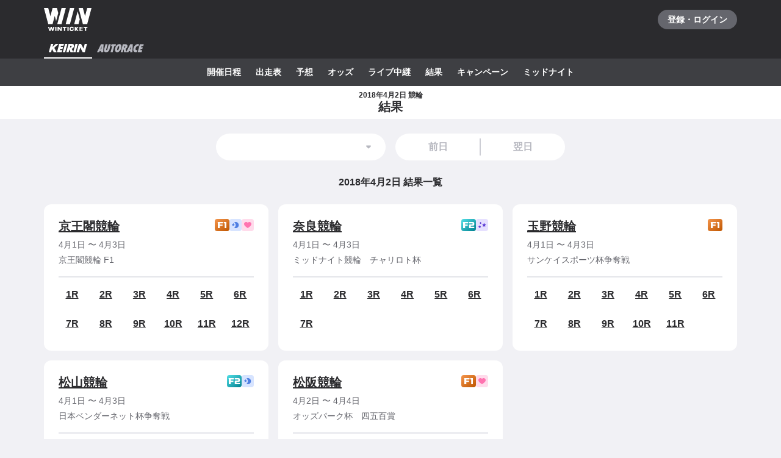

--- FILE ---
content_type: text/html; charset=utf-8
request_url: https://www.winticket.jp/keirin/results/20180402
body_size: 94982
content:
<!doctype html><html lang="ja"><head><meta charSet="utf-8"/><meta http-equiv="X-UA-Compatible" content="IE=edge,chrome=1"/><meta name="format-detection" content="telephone=no,address=no,email=no"/><meta name="viewport" content="width=device-width, initial-scale=1.0, viewport-fit=cover"/><meta name="theme-color" content="#ffffff"/><meta data-react-helmet="true" property="og:site_name" content="WINTICKET(ウィンチケット)"/><meta data-react-helmet="true" property="fb:app_id" content="306008183301439"/><meta data-react-helmet="true" name="twitter:card" content="summary_large_image"/><meta data-react-helmet="true" name="twitter:site" content="@_WinTicket"/><meta data-react-helmet="true" name="format-detection" content="telephone=no"/><meta data-react-helmet="true" property="og:url" content="https://www.winticket.jp"/><meta data-react-helmet="true" property="og:type" content="website"/><meta data-react-helmet="true" property="og:image" content="https://www.winticket.jp/assets/267f6a/ogp.png"/><meta data-react-helmet="true" name="twitter:url" content="https://www.winticket.jp"/><meta data-react-helmet="true" name="twitter:image" content="https://www.winticket.jp/assets/267f6a/ogp.png"/><meta data-react-helmet="true" name="description" content="2018年4月2日 競輪 結果ページです。WINTICKET(ウィンチケット)は、競輪(KEIRIN)のライブ映像の視聴・投票が可能なインターネット投票サービス。全競輪場のライブ映像も無料配信。AIによる競輪予想や、競輪選手データ、レース日程・結果など投票に役立つデータを提供。スマホアプリも登場。サイバーエージェントグループの安心・安全運営体制。ABEMAとも連動。サービス内で、WINTICKETミッドナイト競輪が視聴可能。"/><meta data-react-helmet="true" name="keywords" content="2018年4月2日 競輪 結果,競輪,競輪投票,WINTICKET,ウィンチケット"/><meta data-react-helmet="true" property="og:title" content="2018年4月2日 競輪 結果【ウィンチケット競輪】"/><meta data-react-helmet="true" name="twitter:title" content="2018年4月2日 競輪 結果【ウィンチケット競輪】"/><meta data-react-helmet="true" property="og:description" content="2018年4月2日 競輪 結果ページです。WINTICKET(ウィンチケット)は、競輪(KEIRIN)のライブ映像の視聴・投票が可能なインターネット投票サービス。全競輪場のライブ映像も無料配信。AIによる競輪予想や、競輪選手データ、レース日程・結果など投票に役立つデータを提供。スマホアプリも登場。サイバーエージェントグループの安心・安全運営体制。ABEMAとも連動。サービス内で、WINTICKETミッドナイト競輪が視聴可能。"/><meta data-react-helmet="true" name="twitter:description" content="2018年4月2日 競輪 結果ページです。WINTICKET(ウィンチケット)は、競輪(KEIRIN)のライブ映像の視聴・投票が可能なインターネット投票サービス。全競輪場のライブ映像も無料配信。AIによる競輪予想や、競輪選手データ、レース日程・結果など投票に役立つデータを提供。スマホアプリも登場。サイバーエージェントグループの安心・安全運営体制。ABEMAとも連動。サービス内で、WINTICKETミッドナイト競輪が視聴可能。"/><link rel="apple-touch-icon" sizes="180x180" href="/assets/267f6a/apple-touch-icon.png"/><link rel="icon" type="image/png" sizes="32x32" href="/assets/267f6a/favicon-32x32.png"/><link rel="icon" type="image/png" sizes="16x16" href="/assets/267f6a/favicon-16x16.png"/><link rel="shortcut icon" type="image/x-icon" href="/assets/267f6a/favicon.ico"/><link rel="mask-icon" href="/assets/267f6a/safari-pinned-tab.svg" color="#00735b"/><link rel="manifest" href="/assets/267f6a/manifest.json" crossorigin="use-credentials"/><link rel="preconnect" href="https://www.gstatic.com"/><link rel="preconnect" href="https://www.google-analytics.com"/><link rel="preconnect" href="https://www.googletagmanager.com"/><link rel="preconnect" href="https://connect.facebook.net"/><link data-chunk="bootstrap" rel="preload" as="script" href="/assets/267f6a/runtime.44081048bb995210.min.js"/><link data-chunk="bootstrap" rel="preload" as="script" href="/assets/267f6a/framework.34c89d7cf52973ff.min.js"/><link data-chunk="bootstrap" rel="preload" as="script" href="/assets/267f6a/lib-a4e07dc1.cc77a18a886db04d.min.js"/><link data-chunk="bootstrap" rel="preload" as="script" href="/assets/267f6a/lib-7cc2b9a6.0bc9f977fe523ede.min.js"/><link data-chunk="bootstrap" rel="preload" as="script" href="/assets/267f6a/vendors.11c9da1e4cccf43a.min.js"/><link data-chunk="bootstrap" rel="preload" as="script" href="/assets/267f6a/bootstrap.20203bc035077e86.min.js"/><link data-chunk="pages-keirin-results-date" rel="preload" as="script" href="/assets/267f6a/chunk.8b2712cbcb73c97c.min.js"/><link data-chunk="pages-keirin-results-date" rel="preload" as="script" href="/assets/267f6a/chunk.ed8d17e02e7ae05e.min.js"/><link data-chunk="pages-keirin-results-date" rel="preload" as="script" href="/assets/267f6a/chunk.fd5febe5aadf49de.min.js"/><link data-chunk="pages-keirin-results-date" rel="preload" as="script" href="/assets/267f6a/chunk.07f6776e21b64a56.min.js"/><link data-chunk="pages-keirin-results-date" rel="preload" as="script" href="/assets/267f6a/chunk.bdbb95798ab1c368.min.js"/><link data-chunk="pages-keirin-results-date" rel="preload" as="script" href="/assets/267f6a/chunk.7130a71611ddb76c.min.js"/><link data-chunk="layouts-keirin-KeirinLayout" rel="preload" as="script" href="/assets/267f6a/chunk.8e5fb71badacc86b.min.js"/><link data-chunk="layouts-keirin-KeirinLayout" rel="preload" as="script" href="/assets/267f6a/chunk.2c0c0387254666f8.min.js"/><link data-chunk="layouts-keirin-KeirinLayout" rel="preload" as="script" href="/assets/267f6a/chunk.0e056c8eb60fb55c.min.js"/><link data-chunk="layouts-keirin-KeirinLayout" rel="preload" as="script" href="/assets/267f6a/chunk.6fbb010f8c567e4f.min.js"/><link data-chunk="layouts-keirin-KeirinLayout" rel="preload" as="script" href="/assets/267f6a/chunk.215c6c24a52faf8e.min.js"/><link data-chunk="layouts-keirin-KeirinLayout" rel="preload" as="script" href="/assets/267f6a/chunk.740d6bb5f5e87721.min.js"/><link data-chunk="layouts-keirin-KeirinLayout" rel="preload" as="script" href="/assets/267f6a/chunk.ee494710a4c33054.min.js"/><link data-chunk="layouts-keirin-KeirinLayout" rel="preload" as="script" href="/assets/267f6a/chunk.59b61b5871184ac1.min.js"/><link data-react-helmet="true" rel="canonical" href="https://www.winticket.jp/keirin/results/20180402"/><title data-react-helmet="true">2018年4月2日 競輪 結果【ウィンチケット競輪】</title><style data-styled="" data-styled-version="6.1.19">.diBFaS{font-size:0.875rem;letter-spacing:0;line-height:1.5;color:#fff;font-weight:bold;}/*!sc*/
.bXTqdg{margin-top:24px;}/*!sc*/
.gkLlbO>*:not(:first-child){margin-top:24px;}/*!sc*/
@media (min-width: 560px){.gkLlbO>*:not(:first-child){margin-top:24px;}}/*!sc*/
@media (min-width: 1024px){.gkLlbO>*:not(:first-child){margin-top:24px;}}/*!sc*/
@media (min-width: 1216px){.gkLlbO>*:not(:first-child){margin-top:24px;}}/*!sc*/
.jNjuA{flex-direction:column;display:flex;}/*!sc*/
@media (min-width: 560px){.jNjuA{display:flex;}}/*!sc*/
@media (min-width: 1024px){.jNjuA{display:flex;}}/*!sc*/
@media (min-width: 1216px){.jNjuA{display:flex;}}/*!sc*/
.cuBPTz{font-size:0.875rem;letter-spacing:0;line-height:1.5;color:#B7B8C0;text-align:center;white-space:normal;word-break:break-all;font-weight:bold;}/*!sc*/
.bmsvGx{align-items:center;display:flex;}/*!sc*/
@media (min-width: 560px){.bmsvGx{display:flex;}}/*!sc*/
@media (min-width: 1024px){.bmsvGx{display:flex;}}/*!sc*/
@media (min-width: 1216px){.bmsvGx{display:flex;}}/*!sc*/
.JtnWt{grid-gap:16px;}/*!sc*/
.bmXgTO{grid-column:span 12;-ms-grid-column-span:12;}/*!sc*/
@media (min-width: 560px){.bmXgTO{grid-column:span 12;-ms-grid-column-span:12;}}/*!sc*/
@media (min-width: 1024px){.bmXgTO{grid-column:span 4;-ms-grid-column-span:4;}}/*!sc*/
@media (min-width: 1216px){.bmXgTO{grid-column:span 4;-ms-grid-column-span:4;}}/*!sc*/
.cANVSm>*:not(:first-child){margin-top:16px;}/*!sc*/
@media (min-width: 560px){.cANVSm>*:not(:first-child){margin-top:16px;}}/*!sc*/
@media (min-width: 1024px){.cANVSm>*:not(:first-child){margin-top:16px;}}/*!sc*/
@media (min-width: 1216px){.cANVSm>*:not(:first-child){margin-top:16px;}}/*!sc*/
.eQRgQe>*:not(:first-child){margin-top:8px;}/*!sc*/
@media (min-width: 560px){.eQRgQe>*:not(:first-child){margin-top:8px;}}/*!sc*/
@media (min-width: 1024px){.eQRgQe>*:not(:first-child){margin-top:8px;}}/*!sc*/
@media (min-width: 1216px){.eQRgQe>*:not(:first-child){margin-top:8px;}}/*!sc*/
.bOZdPY{gap:2px;display:flex;}/*!sc*/
@media (min-width: 560px){.bOZdPY{display:flex;}}/*!sc*/
@media (min-width: 1024px){.bOZdPY{display:flex;}}/*!sc*/
@media (min-width: 1216px){.bOZdPY{display:flex;}}/*!sc*/
.iNWDxW>*:not(:first-child){margin-top:4px;}/*!sc*/
@media (min-width: 560px){.iNWDxW>*:not(:first-child){margin-top:4px;}}/*!sc*/
@media (min-width: 1024px){.iNWDxW>*:not(:first-child){margin-top:4px;}}/*!sc*/
@media (min-width: 1216px){.iNWDxW>*:not(:first-child){margin-top:4px;}}/*!sc*/
.hjgfIZ{font-size:0.875rem;letter-spacing:0;line-height:1.5;display:inline;color:#65666D;font-weight:inherit;}/*!sc*/
@media (min-width: 560px){.hjgfIZ{display:inline;}}/*!sc*/
@media (min-width: 1024px){.hjgfIZ{display:inline;}}/*!sc*/
@media (min-width: 1216px){.hjgfIZ{display:inline;}}/*!sc*/
.fXjLSm>*:not(:first-child){margin-top:40px;}/*!sc*/
@media (min-width: 560px){.fXjLSm>*:not(:first-child){margin-top:40px;}}/*!sc*/
@media (min-width: 1024px){.fXjLSm>*:not(:first-child){margin-top:40px;}}/*!sc*/
@media (min-width: 1216px){.fXjLSm>*:not(:first-child){margin-top:40px;}}/*!sc*/
data-styled.g10[id="responsive-sc-a63d97f-0"]{content:"diBFaS,bXTqdg,gkLlbO,jNjuA,bpjpqC,cuBPTz,bmsvGx,JtnWt,bmXgTO,cANVSm,eQRgQe,bOZdPY,iNWDxW,hjgfIZ,fXjLSm,"}/*!sc*/
.bFRzkq{display:block;}/*!sc*/
data-styled.g14[id="Spacer__Wrapper-sc-d9db3321-0"]{content:"bFRzkq,"}/*!sc*/
.grvujt{display:block;}/*!sc*/
.kDKoHZ{display:inline;}/*!sc*/
data-styled.g17[id="Text___Text-sc-79c448b1-0"]{content:"grvujt,kDKoHZ,"}/*!sc*/
.kjhrlj{text-decoration:underline;}/*!sc*/
.kjhrlj:active{text-decoration:none;}/*!sc*/
.kjhrlj:not([href]){text-decoration:none;}/*!sc*/
@media (hover: hover) and (pointer: fine){.kjhrlj:hover{text-decoration:none;}}/*!sc*/
data-styled.g18[id="Link___Wrapper-sc-ae39d014-0"]{content:"kjhrlj,"}/*!sc*/
.eSwJUA{margin:0;padding:0;border:0;background-color:transparent;text-decoration:none;letter-spacing:inherit;font-size:inherit;font-family:inherit;line-height:inherit;cursor:pointer;transition-timing-function:cubic-bezier(0.4, 0.0, 0.2, 1);transition-duration:90ms;transition-property:border-color,background-color,color,opacity;}/*!sc*/
.eSwJUA:focus:not(.focus-visible){outline:none;}/*!sc*/
.eSwJUA.focus-visible{outline:none;box-shadow:0 0 0 4px rgba(139, 215, 186, 0.6);}/*!sc*/
.eSwJUA:disabled,a.eSwJUA:not([href]){box-shadow:none;text-shadow:none;cursor:default;pointer-events:none;}/*!sc*/
data-styled.g19[id="BaseButton___StyledBaseButton-sc-bc1fb80f-0"]{content:"eSwJUA,"}/*!sc*/
.iFMbvf{margin-right:auto;margin-left:auto;padding-right:16px;padding-left:16px;max-width:calc(560px + 16px * 2);width:100%;}/*!sc*/
@media (min-width: 1024px){.iFMbvf{padding-right:40px;padding-left:40px;max-width:calc(1136px + 40px * 2);}}/*!sc*/
data-styled.g31[id="Container___Wrapper-sc-937bd715-0"]{content:"iFMbvf,"}/*!sc*/
.kkcEcW{position:absolute;top:0;left:0;width:100%;height:100%;vertical-align:bottom;opacity:1;transition:opacity 150ms linear;}/*!sc*/
data-styled.g32[id="BaseImage___Wrapper-sc-f00cc66a-0"]{content:"kkcEcW,"}/*!sc*/
*,*::before,*::after{box-sizing:inherit;}/*!sc*/
html{font-size:1rem;letter-spacing:0;line-height:1.5;box-sizing:border-box;background:#F1F1F5;color:#2B2B2E;-webkit-text-size-adjust:100%;-ms-text-size-adjust:100%;-webkit-tap-highlight-color:transparent;font-family:-apple-system,BlinkMacSystemFont,"Helvetica Neue",sans-serif;--body-scrollbar-padding:0px;}/*!sc*/
body{min-width:320px;}/*!sc*/
h1,h2,h3,h4,h5,h6{letter-spacing:unset;font-size:unset;line-height:unset;}/*!sc*/
body,h1,h2,h3,h4,h5,h6,p,blockquote,ul,ol,li,dl,dt,dd{margin:0;}/*!sc*/
ul,ol{padding:0;list-style:none;}/*!sc*/
a{color:inherit;text-decoration:underline;}/*!sc*/
a:active{text-decoration:none;}/*!sc*/
b,strong{font-weight:bold;}/*!sc*/
img,svg{vertical-align:top;}/*!sc*/
abbr{text-decoration:none;}/*!sc*/
button,input,optgroup,select,textarea{margin:0;font-size:100%;font-family:inherit;line-height:1.15;}/*!sc*/
button,input{overflow:visible;}/*!sc*/
button,select{text-transform:none;}/*!sc*/
button,[type='button'],[type='reset'],[type='submit']{-webkit-appearance:button;}/*!sc*/
button::-moz-focus-inner,[type='button']::-moz-focus-inner,[type='reset']::-moz-focus-inner,[type='submit']::-moz-focus-inner{padding:0;border-style:none;}/*!sc*/
button:-moz-focusring,[type='button']:-moz-focusring,[type='reset']:-moz-focusring,[type='submit']:-moz-focusring{outline:1px dotted ButtonText;}/*!sc*/
input:is([type="button"],[type="submit"],[type="reset"]),input[type="file"]::-webkit-file-upload-button,button{color:inherit;}/*!sc*/
input[type="file"]::file-selector-button{color:inherit;}/*!sc*/
fieldset{padding:0.35em 0.75em 0.625em;}/*!sc*/
legend{padding:0;}/*!sc*/
progress{vertical-align:baseline;}/*!sc*/
[type='number']::-webkit-inner-spin-button,[type='number']::-webkit-outer-spin-button{height:auto;}/*!sc*/
[type='search']{-webkit-appearance:none;outline-offset:-2px;}/*!sc*/
[type='search']::-webkit-search-decoration{-webkit-appearance:none;}/*!sc*/
::-webkit-file-upload-button{-webkit-appearance:button;font:inherit;}/*!sc*/
:disabled,[aria-disabled='true']{cursor:default;pointer-events:none;}/*!sc*/
#app{display:flex;flex-direction:column;min-height:100vh;}/*!sc*/
main{display:block;flex:1;padding-bottom:80px;}/*!sc*/
@media (hover: hover) and (pointer: fine){a:hover{text-decoration:none;}}/*!sc*/
data-styled.g33[id="sc-global-jGytLf1"]{content:"sc-global-jGytLf1,"}/*!sc*/
.kRoolN{font-weight:bold;font-size:1rem;letter-spacing:0;line-height:1.2;}/*!sc*/
data-styled.g34[id="Content___Title-sc-28ef8f42-0"]{content:"kRoolN,"}/*!sc*/
.htGQGu{margin-top:16px;font-size:0.75rem;letter-spacing:0;line-height:1.5;}/*!sc*/
data-styled.g35[id="Content___Body-sc-28ef8f42-1"]{content:"htGQGu,"}/*!sc*/
.dQFvEo{padding-bottom:12px;border-bottom:2px solid #797A82;font-weight:bold;font-size:0.875rem;letter-spacing:0;line-height:1.5;}/*!sc*/
data-styled.g36[id="Menu___Title-sc-b3b57793-0"]{content:"dQFvEo,"}/*!sc*/
.jymnXj{margin-top:8px;}/*!sc*/
@media (min-width: 1024px){.jymnXj{display:flex;flex-wrap:wrap;}}/*!sc*/
data-styled.g37[id="Menu___List-sc-b3b57793-1"]{content:"jymnXj,"}/*!sc*/
.mCmvL{display:flex;flex:1 0 auto;width:100%;}/*!sc*/
data-styled.g38[id="MenuGroup___Wrapper-sc-df926798-0"]{content:"mCmvL,"}/*!sc*/
.eYIwEK{position:relative;display:flex;align-items:flex-start;padding:8px 0;padding-right:1em;min-width:5em;font-size:0.875rem;letter-spacing:0;line-height:1.5;}/*!sc*/
data-styled.g39[id="MenuGroup___Header-sc-df926798-1"]{content:"eYIwEK,"}/*!sc*/
.jGNdDM{font-weight:bold;font-size:inherit;}/*!sc*/
data-styled.g40[id="MenuGroup___Title-sc-df926798-2"]{content:"jGNdDM,"}/*!sc*/
.grZkEc{display:flex;flex-wrap:wrap;padding:4px 0;}/*!sc*/
@media (min-width: 1024px){.grZkEc{flex-wrap:nowrap;padding:0;}}/*!sc*/
data-styled.g41[id="MenuGroup___List-sc-df926798-3"]{content:"grZkEc,"}/*!sc*/
.cahDWZ{margin-right:16px;}/*!sc*/
@media (min-width: 1024px){.cahDWZ{margin-right:32px;}}/*!sc*/
data-styled.g42[id="MenuGroupItem___Wrapper-sc-aed4aa0d-0"]{content:"cahDWZ,"}/*!sc*/
.gwkUt{display:block;padding:4px 0;text-decoration:underline;font-size:0.875rem;letter-spacing:0;line-height:1.5;}/*!sc*/
.gwkUt:active{color:#A1A3AC;text-decoration:none;}/*!sc*/
@media (hover: hover) and (pointer: fine){.gwkUt:hover{color:#A1A3AC;text-decoration:none;}}/*!sc*/
@media (min-width: 1024px){.gwkUt{padding:8px 0;}}/*!sc*/
data-styled.g43[id="MenuGroupItem___Link-sc-aed4aa0d-1"]{content:"gwkUt,"}/*!sc*/
@media (min-width: 1024px){.zGegR{margin-right:32px;}}/*!sc*/
data-styled.g44[id="MenuItem___Wrapper-sc-4d44a737-0"]{content:"zGegR,"}/*!sc*/
.dzZTBX{display:block;padding:8px 0;text-decoration:underline;font-size:0.875rem;letter-spacing:0;line-height:1.5;}/*!sc*/
.dzZTBX:active{color:#A1A3AC;text-decoration:none;}/*!sc*/
@media (hover: hover) and (pointer: fine){.dzZTBX:hover{color:#A1A3AC;text-decoration:none;}}/*!sc*/
data-styled.g45[id="MenuItem___Link-sc-4d44a737-1"]{content:"dzZTBX,"}/*!sc*/
.kNTZOn{position:fixed!important;top:0!important;left:0!important;display:block!important;visibility:visible!important;overflow:hidden!important;margin:0!important;padding:0!important;width:4px!important;height:4px!important;border:none!important;opacity:0!important;}/*!sc*/
data-styled.g66[id="VisuallyHidden___Wrapper-sc-e7fca14e-0"]{content:"kNTZOn,"}/*!sc*/
.jpioev{position:relative;display:inline-block;vertical-align:bottom;}/*!sc*/
.jpioev>span{position:absolute;top:0;left:0;width:100%;height:100%;}/*!sc*/
data-styled.g79[id="Image___Wrapper-sc-87e2fbeb-0"]{content:"jpioev,"}/*!sc*/
.gPTluA{background:#2B2B2E;}/*!sc*/
data-styled.g80[id="Header___Wrapper-sc-cefc232e-0"]{content:"gPTluA,"}/*!sc*/
.dHAViS{display:flex;justify-content:space-between;align-items:center;}/*!sc*/
data-styled.g81[id="Header___CommonRow-sc-cefc232e-1"]{content:"dHAViS,"}/*!sc*/
.izsxUk{display:flex;justify-content:center;align-items:center;margin-left:-16px;padding:0 16px;height:64px;color:#fff;}/*!sc*/
.izsxUk:hover{opacity:0.7;}/*!sc*/
.izsxUk.focus-visible{box-shadow:0 0 0 4px rgba(139, 215, 186, 0.6) inset;}/*!sc*/
@media (hover: hover) and (pointer: fine){.izsxUk:hover{opacity:0.7;}}/*!sc*/
data-styled.g82[id="Header___LogoLink-sc-cefc232e-2"]{content:"izsxUk,"}/*!sc*/
.fzFOKc{display:grid;place-items:center;min-width:130px;min-height:32px;border-radius:40px;background-color:#65666D;}/*!sc*/
.fzFOKc:active{background-color:#8D8F97;}/*!sc*/
@media (hover: hover) and (pointer: fine){.fzFOKc:hover{background-color:#8D8F97;}}/*!sc*/
data-styled.g83[id="Header___LoginButton-sc-cefc232e-3"]{content:"fzFOKc,"}/*!sc*/
.dCwtZg{position:relative;z-index:1;display:flex;}/*!sc*/
data-styled.g88[id="Header___SportNavList-sc-cefc232e-8"]{content:"dCwtZg,"}/*!sc*/
.etlKSX{display:flex;justify-content:center;align-items:center;padding:0 8px;height:32px;border-bottom:2px solid transparent;color:#B7B8C0;}/*!sc*/
.etlKSX:active{background:#525358;}/*!sc*/
.etlKSX[aria-expanded='true']{border-bottom-color:#fff;color:#fff;}/*!sc*/
@media (hover: hover) and (pointer: fine){.etlKSX:hover{background:#525358;}}/*!sc*/
data-styled.g89[id="Header___SportNavLink-sc-cefc232e-9"]{content:"etlKSX,"}/*!sc*/
.cCqLqM{background:#3E3F43;}/*!sc*/
data-styled.g90[id="Header___SportTab-sc-cefc232e-10"]{content:"cCqLqM,"}/*!sc*/
.lonsYj{position:relative;margin-right:-16px;margin-left:-16px;}/*!sc*/
@media (min-width: 1024px){.lonsYj{margin-right:0;margin-left:0;}}/*!sc*/
@media (max-width:1023px){.lonsYj::before,.lonsYj:after{position:absolute;top:0;bottom:0;z-index:1;display:block;width:16px;content:'';pointer-events:none;}.lonsYj::before{left:0;background:linear-gradient(to right,#3E3F43 20%,rgba(62,63,67,0));}.lonsYj::after{right:0;background:linear-gradient(to left,#3E3F43 20%,rgba(62,63,67,0));}}/*!sc*/
data-styled.g91[id="Header___SportTabPaneWrapper-sc-cefc232e-11"]{content:"lonsYj,"}/*!sc*/
.iFFpGR{overflow-x:auto;-webkit-overflow-scrolling:touch;scrollbar-width:none;-ms-overflow-style:none;}/*!sc*/
.iFFpGR::-webkit-scrollbar{display:none;}/*!sc*/
.iFFpGR[aria-hidden='true']{display:none;}/*!sc*/
data-styled.g92[id="Header___SportTabPane-sc-cefc232e-12"]{content:"iFFpGR,"}/*!sc*/
.djSKQE{display:flex;justify-content:flex-start;}/*!sc*/
.djSKQE>li{flex:0 0 auto;padding-left:8px;}/*!sc*/
.djSKQE>li:last-child{padding-right:8px;}/*!sc*/
@media (min-width: 1024px){.djSKQE{justify-content:center;padding-right:0;padding-left:0;}}/*!sc*/
data-styled.g93[id="Header___SportMenu-sc-cefc232e-13"]{content:"djSKQE,"}/*!sc*/
.lhvpPb{display:block;padding:12px 8px;color:#fff;font-size:0.875rem;letter-spacing:0;line-height:1.5;font-weight:bold;}/*!sc*/
.lhvpPb:active{color:#B7B8C0;}/*!sc*/
.lhvpPb.focus-visible{box-shadow:0 0 0 4px rgba(139, 215, 186, 0.6) inset;}/*!sc*/
@media (hover: hover) and (pointer: fine){.lhvpPb:hover{color:#B7B8C0;}}/*!sc*/
data-styled.g94[id="Header___SportMenuLink-sc-cefc232e-14"]{content:"lhvpPb,"}/*!sc*/
.iJycId{padding-bottom:40px;background:#2B2B2E;color:#F1F1F5;}/*!sc*/
data-styled.g95[id="Footer___Wrapper-sc-7e916cab-0"]{content:"iJycId,"}/*!sc*/
.iwUkRh{background:#3E3F43;}/*!sc*/
data-styled.g96[id="Footer___Breadcrumb-sc-7e916cab-1"]{content:"iwUkRh,"}/*!sc*/
.cfUaln{display:flex;flex-wrap:wrap;align-items:center;padding:8px 0;background:#3E3F43;}/*!sc*/
data-styled.g97[id="Footer___BreadcrumbList-sc-7e916cab-2"]{content:"cfUaln,"}/*!sc*/
.eRheih{position:relative;}/*!sc*/
.eRheih:not(:first-child){margin-left:16px;padding-left:16px;}/*!sc*/
.eRheih:not(:first-child)::before{position:absolute;top:50%;left:-8px;display:block;margin-top:-4.5px;width:9px;height:9px;border-top:1px solid #797A82;border-right:1px solid #797A82;border-radius:1px;content:'';transform:rotate(45deg);}/*!sc*/
data-styled.g98[id="Footer___BreadcrumbListItem-sc-7e916cab-3"]{content:"eRheih,"}/*!sc*/
.fnbjQe{position:relative;display:block;padding:8px 0;}/*!sc*/
.fnbjQe:active{color:#A1A3AC;}/*!sc*/
@media (hover: hover) and (pointer: fine){.fnbjQe:hover{color:#A1A3AC;}}/*!sc*/
data-styled.g99[id="Footer___BreadcrumbLink-sc-7e916cab-4"]{content:"fnbjQe,"}/*!sc*/
.jiHkvo{display:block;font-weight:bold;font-size:0.75rem;letter-spacing:0;line-height:1.5;}/*!sc*/
data-styled.g100[id="Footer___BreadcrumbLabel-sc-7e916cab-5"]{content:"jiHkvo,"}/*!sc*/
.kiHHzg{padding:40px 0;background:#3E3F43;}/*!sc*/
data-styled.g101[id="Footer___Additional-sc-7e916cab-6"]{content:"kiHHzg,"}/*!sc*/
.dKxdYf{padding-top:40px;}/*!sc*/
@media (min-width: 1024px){.dKxdYf{display:flex;justify-content:flex-start;}.dKxdYf>li{margin-right:32px;}}/*!sc*/
data-styled.g102[id="Footer___NavList-sc-7e916cab-7"]{content:"dKxdYf,"}/*!sc*/
.dbsLXZ{display:block;padding:8px 0;font-weight:bold;font-size:0.75rem;letter-spacing:0;line-height:1.5;}/*!sc*/
.dbsLXZ:active{color:#A1A3AC;}/*!sc*/
@media (hover: hover) and (pointer: fine){.dbsLXZ:hover{color:#A1A3AC;}}/*!sc*/
data-styled.g103[id="Footer___NavLink-sc-7e916cab-8"]{content:"dbsLXZ,"}/*!sc*/
.fcqxAU{margin-top:16px;}/*!sc*/
.fcqxAU>li{margin-top:8px;font-size:0.75rem;letter-spacing:0;line-height:1.5;}/*!sc*/
@media (min-width: 1216px){.fcqxAU{display:flex;margin-top:40px;}.fcqxAU>li{margin-top:0;margin-right:32px;}}/*!sc*/
data-styled.g104[id="Footer___SupportList-sc-7e916cab-9"]{content:"fcqxAU,"}/*!sc*/
.iErpWv{color:#B7B8C0;text-decoration:underline;}/*!sc*/
.iErpWv:active{color:#65666D;}/*!sc*/
@media (hover: hover) and (pointer: fine){.iErpWv:hover{color:#65666D;}}/*!sc*/
data-styled.g105[id="Footer___SupportLink-sc-7e916cab-10"]{content:"iErpWv,"}/*!sc*/
.BxmDD{margin-top:40px;color:#fff;text-align:center;}/*!sc*/
data-styled.g106[id="Footer___Brand-sc-7e916cab-11"]{content:"BxmDD,"}/*!sc*/
.hPIOLD{margin-top:16px;color:#B7B8C0;font-size:0.75rem;letter-spacing:0;line-height:1.5;}/*!sc*/
data-styled.g107[id="Footer___Copyright-sc-7e916cab-12"]{content:"hPIOLD,"}/*!sc*/
.eMQZVG{margin-top:40px;}/*!sc*/
.eMQZVG>li{display:inline-block;margin-right:16px;}/*!sc*/
.eMQZVG>li:last-child{margin-right:0;}/*!sc*/
@media (min-width: 1024px){.eMQZVG{margin-top:16px;text-align:center;}}/*!sc*/
data-styled.g108[id="Footer___BrandLinkList-sc-7e916cab-13"]{content:"eMQZVG,"}/*!sc*/
.fVJXFn{color:#B7B8C0;font-weight:bold;font-size:0.75rem;letter-spacing:0;line-height:1.5;}/*!sc*/
.fVJXFn:active{color:#65666D;}/*!sc*/
@media (hover: hover) and (pointer: fine){.fVJXFn:hover{color:#65666D;}}/*!sc*/
data-styled.g109[id="Footer___BrandLink-sc-7e916cab-14"]{content:"fVJXFn,"}/*!sc*/
.jWBLIt{margin-top:16px;color:#B7B8C0;font-size:0.625rem;letter-spacing:0;line-height:1.5;}/*!sc*/
data-styled.g110[id="Footer___License-sc-7e916cab-15"]{content:"jWBLIt,"}/*!sc*/
.gpmuaE{display:block;max-width:100%;}/*!sc*/
data-styled.g128[id="Cell__Wrapper-sc-23c77bc7-0"]{content:"gpmuaE,"}/*!sc*/
.krHhQA{display:grid;grid-template-columns:repeat(12,minmax(0,1fr));}/*!sc*/
data-styled.g129[id="DeprecatedGrid___Wrapper-sc-37b2bb7c-0"]{content:"krHhQA,"}/*!sc*/
.hTpSiv{display:flex;justify-content:center;align-items:center;overflow:hidden;width:20px;height:20px;border-radius:4px;}/*!sc*/
data-styled.g139[id="CupIcon___Wrapper-sc-ca5783cf-0"]{content:"hTpSiv,"}/*!sc*/
.liXirA{display:inline-flex;justify-content:center;align-items:center;width:24px;height:20px;border-radius:4px;background:linear-gradient(to right bottom, #F4954C 0%, #BF5600 100%);}/*!sc*/
.lpxTS{display:inline-flex;justify-content:center;align-items:center;width:24px;height:20px;border-radius:4px;background:linear-gradient(to right bottom, #52DFE6 0%, #00808F 100%);}/*!sc*/
data-styled.g140[id="GradeIcon___Wrapper-sc-bfe07c4a-0"]{content:"liXirA,lpxTS,"}/*!sc*/
.eXTIay{background:#fff;}/*!sc*/
data-styled.g401[id="PageTitle___Wrapper-sc-1913cfe-0"]{content:"eXTIay,"}/*!sc*/
.eizQoa{display:flex;justify-content:center;align-items:center;padding:8px 0;min-height:52px;}/*!sc*/
data-styled.g402[id="PageTitle___Inner-sc-1913cfe-1"]{content:"eizQoa,"}/*!sc*/
.fUNwcO{text-align:center;font-size:1rem;letter-spacing:0;line-height:1.2;font-weight:bold;}/*!sc*/
@media (min-width: 1024px){.fUNwcO{font-size:1.25rem;letter-spacing:0;line-height:1.2;}}/*!sc*/
data-styled.g403[id="PageTitle___Title-sc-1913cfe-2"]{content:"fUNwcO,"}/*!sc*/
.hZFIlW{display:block;text-align:center;font-size:0.75rem;letter-spacing:0;line-height:1.2;}/*!sc*/
data-styled.g404[id="PageTitle___Subtitle-sc-1913cfe-3"]{content:"hZFIlW,"}/*!sc*/
.bCsYUq{position:relative;display:block;}/*!sc*/
.bCsYUq>select{position:absolute;z-index:2;display:block;width:100%;height:100%;border-radius:100vh;opacity:0;appearance:none;cursor:pointer;}/*!sc*/
.bCsYUq>select:disabled{cursor:default;}/*!sc*/
data-styled.g629[id="CapsuleDropdown___Wrapper-sc-4ecacccb-0"]{content:"bCsYUq,"}/*!sc*/
.NA-ddZ{position:relative;padding:11.5px 44px 11.5px 44px;min-height:44px;width:100%;outline:none;border:none;border-radius:100vh;background-color:#fff;}/*!sc*/
select:active+.NA-ddZ{background-color:#E4E5EA;}/*!sc*/
select.focus-visible+.NA-ddZ{box-shadow:0 0 0 4px rgba(139, 215, 186, 0.6);}/*!sc*/
@media (hover: hover) and (pointer: fine){select:hover+.NA-ddZ{background-color:#E4E5EA;}}/*!sc*/
data-styled.g630[id="CapsuleDropdown___SelectValue-sc-4ecacccb-1"]{content:"NA-ddZ,"}/*!sc*/
.PCKEI{position:absolute;top:50%;right:16px;transform:translateY(-50%);pointer-events:none;}/*!sc*/
data-styled.g631[id="CapsuleDropdown___CaretWrapper-sc-4ecacccb-2"]{content:"PCKEI,"}/*!sc*/
.erwPRs{position:relative;display:flex;justify-content:center;align-items:center;padding:0 16px;width:100%;height:44px;border-radius:44px 0 0 44px;background:#fff;color:#65666D;text-align:center;font-weight:bold;}/*!sc*/
.erwPRs::before{position:absolute;top:8px;right:0;bottom:8px;left:auto;z-index:2;display:block;width:1px;background:#CDCED5;content:'';}/*!sc*/
.erwPRs:disabled,a.erwPRs:not([href]){color:#B7B8C0;}/*!sc*/
.erwPRs:active{background-color:#E4E5EA;}/*!sc*/
@media (hover: hover) and (pointer: fine){.PagerItem___PagerLinkItem-sc-e7d48b2d-0:hover .PagerItem___PagerLinkItem-sc-e7d48b2d-0{background-color:#E4E5EA;}}/*!sc*/
.kUMxOo{position:relative;display:flex;justify-content:center;align-items:center;padding:0 16px;width:100%;height:44px;border-radius:0 44px 44px 0;background:#fff;color:#65666D;text-align:center;font-weight:bold;}/*!sc*/
.kUMxOo::before{position:absolute;top:8px;right:auto;bottom:8px;left:0;z-index:2;display:block;width:1px;background:#CDCED5;content:'';}/*!sc*/
.kUMxOo:disabled,a.kUMxOo:not([href]){color:#B7B8C0;}/*!sc*/
.kUMxOo:active{background-color:#E4E5EA;}/*!sc*/
@media (hover: hover) and (pointer: fine){.PagerItem___PagerLinkItem-sc-e7d48b2d-0:hover .PagerItem___PagerLinkItem-sc-e7d48b2d-0{background-color:#E4E5EA;}}/*!sc*/
data-styled.g632[id="PagerItem___PagerLinkItem-sc-e7d48b2d-0"]{content:"erwPRs,kUMxOo,"}/*!sc*/
.fLATjH{position:absolute;top:50%;right:auto;left:16px;z-index:2;margin-top:-12px;}/*!sc*/
.dtUdj{position:absolute;top:50%;right:16px;left:auto;z-index:2;margin-top:-12px;}/*!sc*/
data-styled.g633[id="PagerItem___PagerItemIcon-sc-e7d48b2d-1"]{content:"fLATjH,dtUdj,"}/*!sc*/
.lbeKZe{display:flex;flex-direction:column;}/*!sc*/
@media (min-width: 1024px){.lbeKZe{flex-direction:row;flex-wrap:wrap;}}/*!sc*/
data-styled.g634[id="DateNavigation___Wrapper-sc-f8e7fc66-0"]{content:"lbeKZe,"}/*!sc*/
.hWgdwl{padding-bottom:16px;}/*!sc*/
@media (min-width: 1024px){.hWgdwl{margin:0;padding:0 8px 0 0;width:50%;}}/*!sc*/
data-styled.g635[id="DateNavigation___SelectContainer-sc-f8e7fc66-1"]{content:"hWgdwl,"}/*!sc*/
@media (min-width: 1024px){.lcAtKc{margin:0;padding-left:8px;width:50%;}}/*!sc*/
data-styled.g636[id="DateNavigation___PagerContainer-sc-f8e7fc66-2"]{content:"lcAtKc,"}/*!sc*/
@media (min-width: 1024px){.ehzdkv{margin-left:auto;max-width:278px;}}/*!sc*/
data-styled.g637[id="DateNavigation___SizingLeft-sc-f8e7fc66-3"]{content:"ehzdkv,"}/*!sc*/
@media (min-width: 1024px){.hKLcrJ{max-width:278px;}}/*!sc*/
data-styled.g638[id="DateNavigation___SizingRight-sc-f8e7fc66-4"]{content:"hKLcrJ,"}/*!sc*/
.jvmOcS{display:grid;justify-content:space-between;grid-auto-rows:40px;grid-template-columns:repeat(auto-fill,44px);grid-gap:4px 4px;padding-top:8px;border-top:2px solid #E4E5EA;}/*!sc*/
@media (min-width: 1024px){.jvmOcS{grid-gap:8px 11px;}}/*!sc*/
data-styled.g665[id="CardBody___Wrapper-sc-3f6cbe26-0"]{content:"jvmOcS,"}/*!sc*/
.dqVHcZ{display:flex;justify-content:center;align-items:center;}/*!sc*/
data-styled.g666[id="CardBody___Race-sc-3f6cbe26-1"]{content:"dqVHcZ,"}/*!sc*/
.gelmra{font-weight:bold;}/*!sc*/
data-styled.g667[id="CardBody___StyledLink-sc-3f6cbe26-2"]{content:"gelmra,"}/*!sc*/
.gjhJqn{display:flex;justify-content:space-between;}/*!sc*/
data-styled.g669[id="CardHeader___Wrapper-sc-874eb15a-0"]{content:"gjhJqn,"}/*!sc*/
.gPNxSM{text-align:left;font-size:1.25rem;letter-spacing:0;line-height:1.2;font-weight:bold;}/*!sc*/
data-styled.g670[id="CardHeader___Title-sc-874eb15a-1"]{content:"gPNxSM,"}/*!sc*/
.bjzark{padding:24px;border-radius:12px;background:#fff;}/*!sc*/
data-styled.g671[id="CupCard___Wrapper-sc-3a1057d5-0"]{content:"bjzark,"}/*!sc*/
.gOZAQN{text-align:center;font-weight:bold;font-size:1rem;letter-spacing:0;line-height:1.5;}/*!sc*/
data-styled.g672[id="DailyHeading___Wrapper-sc-f80f8c7b-0"]{content:"gOZAQN,"}/*!sc*/
</style><script id="__LOADABLE_REQUIRED_CHUNKS__" type="application/json" defer="">["39162","83177","64108","13732","46684","65907","735","93095","737","53625","80846","50698","58182","34817"]</script><script id="__LOADABLE_REQUIRED_CHUNKS___ext" type="application/json" defer="">{"namedChunks":["pages-keirin-results-date","layouts-keirin-KeirinLayout"]}</script><script data-chunk="bootstrap" src="/assets/267f6a/runtime.44081048bb995210.min.js" defer=""></script><script data-chunk="bootstrap" src="/assets/267f6a/framework.34c89d7cf52973ff.min.js" defer=""></script><script data-chunk="bootstrap" src="/assets/267f6a/lib-a4e07dc1.cc77a18a886db04d.min.js" defer=""></script><script data-chunk="bootstrap" src="/assets/267f6a/lib-7cc2b9a6.0bc9f977fe523ede.min.js" defer=""></script><script data-chunk="bootstrap" src="/assets/267f6a/vendors.11c9da1e4cccf43a.min.js" defer=""></script><script data-chunk="bootstrap" src="/assets/267f6a/bootstrap.20203bc035077e86.min.js" defer=""></script><script data-chunk="pages-keirin-results-date" src="/assets/267f6a/chunk.8b2712cbcb73c97c.min.js" defer=""></script><script data-chunk="pages-keirin-results-date" src="/assets/267f6a/chunk.ed8d17e02e7ae05e.min.js" defer=""></script><script data-chunk="pages-keirin-results-date" src="/assets/267f6a/chunk.fd5febe5aadf49de.min.js" defer=""></script><script data-chunk="pages-keirin-results-date" src="/assets/267f6a/chunk.07f6776e21b64a56.min.js" defer=""></script><script data-chunk="pages-keirin-results-date" src="/assets/267f6a/chunk.bdbb95798ab1c368.min.js" defer=""></script><script data-chunk="pages-keirin-results-date" src="/assets/267f6a/chunk.7130a71611ddb76c.min.js" defer=""></script><script data-chunk="layouts-keirin-KeirinLayout" src="/assets/267f6a/chunk.8e5fb71badacc86b.min.js" defer=""></script><script data-chunk="layouts-keirin-KeirinLayout" src="/assets/267f6a/chunk.2c0c0387254666f8.min.js" defer=""></script><script data-chunk="layouts-keirin-KeirinLayout" src="/assets/267f6a/chunk.0e056c8eb60fb55c.min.js" defer=""></script><script data-chunk="layouts-keirin-KeirinLayout" src="/assets/267f6a/chunk.6fbb010f8c567e4f.min.js" defer=""></script><script data-chunk="layouts-keirin-KeirinLayout" src="/assets/267f6a/chunk.215c6c24a52faf8e.min.js" defer=""></script><script data-chunk="layouts-keirin-KeirinLayout" src="/assets/267f6a/chunk.740d6bb5f5e87721.min.js" defer=""></script><script data-chunk="layouts-keirin-KeirinLayout" src="/assets/267f6a/chunk.ee494710a4c33054.min.js" defer=""></script><script data-chunk="layouts-keirin-KeirinLayout" src="/assets/267f6a/chunk.59b61b5871184ac1.min.js" defer=""></script></head><body><noscript><iframe src="https://www.googletagmanager.com/ns.html?id=GTM-W4ZBRNG" height="0" width="0" style="display:none;visibility:hidden"></iframe></noscript><div id="app"><span id="announce-title" aria-live="assertive" tabindex="-1" class="VisuallyHidden___Wrapper-sc-e7fca14e-0 kNTZOn"></span><div><header id="header" class="Header___Wrapper-sc-cefc232e-0 gPTluA"><div class="Container___Wrapper-sc-937bd715-0 iFMbvf"><div class="Header___CommonRow-sc-cefc232e-1 dHAViS"><a class="Link___Wrapper-sc-ae39d014-0 kjhrlj BaseButton___StyledBaseButton-sc-bc1fb80f-0 eSwJUA Header___LogoLink-sc-cefc232e-2 izsxUk" href="/"><span style="width:78px;padding-bottom:38px" class="Image___Wrapper-sc-87e2fbeb-0 jpioev"><picture><img alt="WINTICKET(ウィンチケット)公営競技の投票がスマホで簡単！" loading="eager" width="78" height="38" src="/assets/267f6a/icons/logo.svg" class="BaseImage___Wrapper-sc-f00cc66a-0 kkcEcW"/></picture></span></a><a class="Link___Wrapper-sc-ae39d014-0 kjhrlj BaseButton___StyledBaseButton-sc-bc1fb80f-0 eSwJUA Header___LoginButton-sc-cefc232e-3 fzFOKc" href="/login"><span class="Text___Text-sc-79c448b1-0 responsive-sc-a63d97f-0 grvujt diBFaS">登録・ログイン</span></a></div></div><nav aria-label="グローバルナビゲーション"><div class="Container___Wrapper-sc-937bd715-0 iFMbvf"><ul class="Header___SportNavList-sc-cefc232e-8 dCwtZg"><li><a id="header-nav-keirin" aria-expanded="true" aria-owns="header-tab-keirin" data-module-label="keirin" class="Link___Wrapper-sc-ae39d014-0 kjhrlj BaseButton___StyledBaseButton-sc-bc1fb80f-0 eSwJUA Header___SportNavLink-sc-cefc232e-9 etlKSX" href="/keirin"><span style="width:63px;padding-bottom:14px" class="Image___Wrapper-sc-87e2fbeb-0 jpioev"><picture><img alt="競輪" loading="eager" width="63" height="14" src="/assets/267f6a/icons/nav-keirin-active.svg" class="BaseImage___Wrapper-sc-f00cc66a-0 kkcEcW"/></picture></span></a></li><li><a id="header-nav-autorace" aria-expanded="false" aria-owns="header-tab-autorace" data-module-label="autorace" class="Link___Wrapper-sc-ae39d014-0 kjhrlj BaseButton___StyledBaseButton-sc-bc1fb80f-0 eSwJUA Header___SportNavLink-sc-cefc232e-9 etlKSX" href="/autorace"><span style="width:77px;padding-bottom:14px" class="Image___Wrapper-sc-87e2fbeb-0 jpioev"><picture><img alt="オートレース" loading="eager" width="77" height="14" src="/assets/267f6a/icons/nav-autorace.svg" class="BaseImage___Wrapper-sc-f00cc66a-0 kkcEcW"/></picture></span></a></li></ul></div><div class="Header___SportTab-sc-cefc232e-10 cCqLqM"><div class="Container___Wrapper-sc-937bd715-0 iFMbvf"><div class="Header___SportTabPaneWrapper-sc-cefc232e-11 lonsYj"><div id="header-tab-keirin" aria-labelledby="header-nav-keirin" aria-hidden="false" class="Header___SportTabPane-sc-cefc232e-12 iFFpGR"><ul class="Header___SportMenu-sc-cefc232e-13 djSKQE"><li><a data-module-label="schedule" class="Link___Wrapper-sc-ae39d014-0 kjhrlj BaseButton___StyledBaseButton-sc-bc1fb80f-0 eSwJUA Header___SportMenuLink-sc-cefc232e-14 lhvpPb" href="/keirin/schedules">開催日程</a></li><li><a data-module-label="racecard" class="Link___Wrapper-sc-ae39d014-0 kjhrlj BaseButton___StyledBaseButton-sc-bc1fb80f-0 eSwJUA Header___SportMenuLink-sc-cefc232e-14 lhvpPb" href="/keirin/racecard">出走表</a></li><li><a data-module-label="prediction" class="Link___Wrapper-sc-ae39d014-0 kjhrlj BaseButton___StyledBaseButton-sc-bc1fb80f-0 eSwJUA Header___SportMenuLink-sc-cefc232e-14 lhvpPb" href="/keirin/predictions">予想</a></li><li><a data-module-label="odds" class="Link___Wrapper-sc-ae39d014-0 kjhrlj BaseButton___StyledBaseButton-sc-bc1fb80f-0 eSwJUA Header___SportMenuLink-sc-cefc232e-14 lhvpPb" href="/keirin/odds">オッズ</a></li><li><a data-module-label="live" class="Link___Wrapper-sc-ae39d014-0 kjhrlj BaseButton___StyledBaseButton-sc-bc1fb80f-0 eSwJUA Header___SportMenuLink-sc-cefc232e-14 lhvpPb" href="/keirin/live">ライブ中継</a></li><li><a data-module-label="result" class="Link___Wrapper-sc-ae39d014-0 kjhrlj BaseButton___StyledBaseButton-sc-bc1fb80f-0 eSwJUA Header___SportMenuLink-sc-cefc232e-14 lhvpPb" href="/keirin/results">結果</a></li><li><a data-module-label="campaign" class="Link___Wrapper-sc-ae39d014-0 kjhrlj BaseButton___StyledBaseButton-sc-bc1fb80f-0 eSwJUA Header___SportMenuLink-sc-cefc232e-14 lhvpPb" href="/keirin/campaign">キャンペーン</a></li><li><a data-module-label="midnight" class="Link___Wrapper-sc-ae39d014-0 kjhrlj BaseButton___StyledBaseButton-sc-bc1fb80f-0 eSwJUA Header___SportMenuLink-sc-cefc232e-14 lhvpPb" href="/keirin/midnight">ミッドナイト</a></li></ul></div><div id="header-tab-autorace" aria-labelledby="header-nav-autorace" aria-hidden="true" class="Header___SportTabPane-sc-cefc232e-12 iFFpGR"><ul class="Header___SportMenu-sc-cefc232e-13 djSKQE"><li><a data-module-label="schedule" class="Link___Wrapper-sc-ae39d014-0 kjhrlj BaseButton___StyledBaseButton-sc-bc1fb80f-0 eSwJUA Header___SportMenuLink-sc-cefc232e-14 lhvpPb" href="/autorace/schedules">開催日程</a></li><li><a data-module-label="racecard" class="Link___Wrapper-sc-ae39d014-0 kjhrlj BaseButton___StyledBaseButton-sc-bc1fb80f-0 eSwJUA Header___SportMenuLink-sc-cefc232e-14 lhvpPb" href="/autorace/racecard">出走表</a></li><li><a data-module-label="prediction" class="Link___Wrapper-sc-ae39d014-0 kjhrlj BaseButton___StyledBaseButton-sc-bc1fb80f-0 eSwJUA Header___SportMenuLink-sc-cefc232e-14 lhvpPb" href="/autorace/predictions">予想</a></li><li><a data-module-label="odds" class="Link___Wrapper-sc-ae39d014-0 kjhrlj BaseButton___StyledBaseButton-sc-bc1fb80f-0 eSwJUA Header___SportMenuLink-sc-cefc232e-14 lhvpPb" href="/autorace/odds">オッズ</a></li><li><a data-module-label="live" class="Link___Wrapper-sc-ae39d014-0 kjhrlj BaseButton___StyledBaseButton-sc-bc1fb80f-0 eSwJUA Header___SportMenuLink-sc-cefc232e-14 lhvpPb" href="/autorace/live">ライブ中継</a></li><li><a data-module-label="result" class="Link___Wrapper-sc-ae39d014-0 kjhrlj BaseButton___StyledBaseButton-sc-bc1fb80f-0 eSwJUA Header___SportMenuLink-sc-cefc232e-14 lhvpPb" href="/autorace/results">結果</a></li><li><a data-module-label="campaign" class="Link___Wrapper-sc-ae39d014-0 kjhrlj BaseButton___StyledBaseButton-sc-bc1fb80f-0 eSwJUA Header___SportMenuLink-sc-cefc232e-14 lhvpPb" href="/autorace/campaign">キャンペーン</a></li></ul></div></div></div></div></nav></header></div><main><div class="PageTitle___Wrapper-sc-1913cfe-0 eXTIay"><div class="Container___Wrapper-sc-937bd715-0 iFMbvf"><div class="PageTitle___Inner-sc-1913cfe-1 eizQoa"><h1 class="PageTitle___Title-sc-1913cfe-2 fUNwcO"><span class="PageTitle___Subtitle-sc-1913cfe-3 hZFIlW">2018年4月2日 競輪</span>結果</h1></div></div></div><span class="Spacer__Wrapper-sc-d9db3321-0 spacing___Wrapper-sc-ddc94fbc-0 responsive-sc-a63d97f-0 bFRzkq bXTqdg"></span><div class="Container___Wrapper-sc-937bd715-0 iFMbvf"><div class="Stack___Stack-sc-1e5d92ac-0 responsive-sc-a63d97f-0 layout___Wrapper-sc-9635bcc7-1 responsive-sc-a63d97f-0 gkLlbO jNjuA"><div class="Item__Wrapper-sc-577c9e13-0 responsive-sc-a63d97f-0 bpjpqC"><div class="DateNavigation___Wrapper-sc-f8e7fc66-0 lbeKZe"><div class="DateNavigation___SelectContainer-sc-f8e7fc66-1 hWgdwl"><div class="DateNavigation___SizingLeft-sc-f8e7fc66-3 ehzdkv"><div class="CapsuleDropdown___Wrapper-sc-4ecacccb-0 bCsYUq"><select disabled="" aria-label="レース開催日"></select><div class="CapsuleDropdown___SelectValue-sc-4ecacccb-1 NA-ddZ"><span class="Text___Text-sc-79c448b1-0 responsive-sc-a63d97f-0 grvujt cuBPTz"></span></div><div class="CapsuleDropdown___CaretWrapper-sc-4ecacccb-2 PCKEI"><svg xmlns="http://www.w3.org/2000/svg" width="24" height="24" viewBox="0 0 24 24" aria-hidden="true"><title>下矢印</title><path fill="#B7B8C0" fill-rule="nonzero" d="M8.278 11.128l3.056 3.093a.934.934 0 0 0 1.332 0l3.056-3.093c.594-.601.173-1.628-.666-1.628H8.944c-.839 0-1.26 1.027-.666 1.628"></path></svg></div></div></div></div><div class="DateNavigation___PagerContainer-sc-f8e7fc66-2 lcAtKc"><div class="DateNavigation___SizingRight-sc-f8e7fc66-4 hKLcrJ"><div class="Flex___Flex-sc-6752159b-1 layout___Wrapper-sc-9635bcc7-1 responsive-sc-a63d97f-0 bmsvGx"><a class="Link___Wrapper-sc-ae39d014-0 kjhrlj BaseButton___StyledBaseButton-sc-bc1fb80f-0 eSwJUA PagerItem___PagerLinkItem-sc-e7d48b2d-0 erwPRs"><span class="PagerItem___PagerItemIcon-sc-e7d48b2d-1 fLATjH"></span>前日</a><a class="Link___Wrapper-sc-ae39d014-0 kjhrlj BaseButton___StyledBaseButton-sc-bc1fb80f-0 eSwJUA PagerItem___PagerLinkItem-sc-e7d48b2d-0 kUMxOo">翌日<span class="PagerItem___PagerItemIcon-sc-e7d48b2d-1 dtUdj"></span></a></div></div></div></div></div><div class="Item__Wrapper-sc-577c9e13-0 responsive-sc-a63d97f-0 bpjpqC"><h2 class="DailyHeading___Wrapper-sc-f80f8c7b-0 gOZAQN">2018年4月2日 <!-- -->結果一覧</h2></div><div class="Item__Wrapper-sc-577c9e13-0 responsive-sc-a63d97f-0 bpjpqC"><div class="DeprecatedGrid___Wrapper-sc-37b2bb7c-0 responsive-sc-a63d97f-0 krHhQA JtnWt"><div class="Cell__Wrapper-sc-23c77bc7-0 responsive-sc-a63d97f-0 gpmuaE bmXgTO"><div class="CupCard___Wrapper-sc-3a1057d5-0 bjzark"><div class="Stack___Stack-sc-1e5d92ac-0 responsive-sc-a63d97f-0 layout___Wrapper-sc-9635bcc7-1 responsive-sc-a63d97f-0 cANVSm jNjuA"><div class="Item__Wrapper-sc-577c9e13-0 responsive-sc-a63d97f-0 bpjpqC"><div class="Stack___Stack-sc-1e5d92ac-0 responsive-sc-a63d97f-0 layout___Wrapper-sc-9635bcc7-1 responsive-sc-a63d97f-0 eQRgQe jNjuA"><div class="CardHeader___Wrapper-sc-874eb15a-0 gjhJqn"><div role="heading" aria-level="3" class="CardHeader___Title-sc-874eb15a-1 gPNxSM"><a href="/keirin/keiokaku/raceresult" class="Link___Wrapper-sc-ae39d014-0 kjhrlj">京王閣<!-- -->競輪</a></div><div class="Flex___Flex-sc-6752159b-1 layout___Wrapper-sc-9635bcc7-1 responsive-sc-a63d97f-0 bOZdPY"><span aria-label="F1" class="GradeIcon___Wrapper-sc-bfe07c4a-0 liXirA"><svg width="24" height="16" viewBox="0 0 24 16" fill="none"><title>F1</title><path fill-rule="evenodd" clip-rule="evenodd" d="M5.1 4.59998C5.1 4.39998 4.8 3.49998 4.5 3.09998H13.4V4.89998C13.4 5.09998 13.3 5.19998 13.1 5.19998H8.3V7.19998H12.7V8.99998C12.7 9.19998 12.6 9.29998 12.4 9.29998H8.3V12.9H5.1V4.59998ZM19.1 12.9V3.09998H18.8H16.2H14.8V4.59998C14.8 4.89998 15.1 5.19998 15.4 5.19998H16.3V12.9H19.1Z" fill="#fff"></path></svg></span><span aria-label="ナイター" class="CupIcon___Wrapper-sc-ca5783cf-0 hTpSiv"><svg width="20px" height="20px" viewBox="0 0 20 20" fill="none"><title>ナイター</title><path d="M0 0H20V20H0V0Z" fill="#D7E4FF"></path><path d="M8.15639 5.46945C9.14213 5.01443 10.3048 4.85442 11.5079 5.14943C13.4541 5.61946 14.9605 7.23955 15.2689 9.19967C15.7643 12.3098 13.3378 15 10.2795 15C9.52126 15 8.79839 14.83 8.15134 14.53C7.97441 14.45 7.94408 14.21 8.10584 14.0999C9.42016 13.1999 10.2795 11.6998 10.2795 9.99971C10.2795 8.29962 9.42016 6.79953 8.10584 5.89948C7.94914 5.78947 7.97947 5.54946 8.15639 5.46945Z" fill="#4F7FE2"></path><path d="M7.46497 11.6243L6.33333 10.9082L5.2017 11.6215C4.99446 11.7527 4.74087 11.5587 4.7954 11.3133L5.09535 9.96663L4.09461 9.05931C3.91191 8.89382 4.01008 8.57997 4.25004 8.56L5.5671 8.44301L6.08247 7.17333C6.17518 6.94222 6.49149 6.94222 6.5842 7.17333L7.09957 8.44587L8.41663 8.56285C8.65659 8.58282 8.75476 8.89668 8.57206 9.06216L7.57131 9.96948L7.87126 11.3162C7.9258 11.5616 7.6722 11.7556 7.46497 11.6243Z" fill="#4F7FE2"></path></svg></span><span aria-label="ガールズ" class="CupIcon___Wrapper-sc-ca5783cf-0 hTpSiv"><svg width="20px" height="20px" viewBox="0 0 20 20"><title>ガールズ</title><path d="M0 0H20V20H0V0Z" fill="#FFDBEB"></path><path fill-rule="evenodd" clip-rule="evenodd" d="M16 8.54587C15.9913 8.58008 15.9827 8.61623 15.976 8.65238C15.9007 9.22109 15.7093 9.76849 15.4147 10.2655C15.1653 10.6606 14.8793 11.0324 14.56 11.3771C14.1507 11.8322 13.7093 12.2596 13.24 12.6566C12.8093 13.0187 12.3713 13.3744 11.92 13.7023C11.32 14.1394 10.696 14.5493 10.084 14.9734C10.042 15.0089 9.98 15.0089 9.93733 14.9734C9.39933 14.6061 8.846 14.2549 8.32133 13.8682C7.76933 13.4603 7.24133 13.0297 6.708 12.5901C6.03867 12.0382 5.434 11.4146 4.90867 10.731C4.51 10.2152 4.23267 9.62002 4.09733 8.98805C4.05533 8.83958 4.028 8.70338 4 8.56201V8.02622C4.00733 7.99588 4.014 7.96683 4.02067 7.93649C4.07333 7.7041 4.10667 7.47236 4.182 7.23932C4.43533 6.4705 4.98267 5.82433 5.71133 5.43249C6.39 5.04905 7.18733 4.91478 7.96 5.05293C8.71333 5.17299 9.40067 5.54223 9.904 6.09868C9.92933 6.13095 9.95067 6.16581 9.968 6.20325C10.098 6.07608 10.196 5.97861 10.2973 5.88759C11.5913 4.71661 13.5973 4.71015 14.8987 5.8721C15.386 6.30073 15.7313 6.8604 15.8887 7.4801C15.9413 7.65827 15.9653 7.8416 16 8.02622V8.54587Z" fill="#FF73B0"></path></svg></span></div></div><div class="Item__Wrapper-sc-577c9e13-0 responsive-sc-a63d97f-0 bpjpqC"><div class="Stack___Stack-sc-1e5d92ac-0 responsive-sc-a63d97f-0 layout___Wrapper-sc-9635bcc7-1 responsive-sc-a63d97f-0 iNWDxW jNjuA"><span class="Text___Text-sc-79c448b1-0 responsive-sc-a63d97f-0 kDKoHZ hjgfIZ"><time dateTime="2018-03-31T15:00:00.000Z">4月1日</time> 〜 <time dateTime="2018-04-02T15:00:00.000Z">4月3日</time></span><p class="Text___Text-sc-79c448b1-0 responsive-sc-a63d97f-0 kDKoHZ hjgfIZ">京王閣競輪 F1</p></div></div></div></div><div class="Item__Wrapper-sc-577c9e13-0 responsive-sc-a63d97f-0 bpjpqC"><ul class="CardBody___Wrapper-sc-3f6cbe26-0 jvmOcS"><li class="CardBody___Race-sc-3f6cbe26-1 dqVHcZ"><a class="Link___Wrapper-sc-ae39d014-0 kjhrlj CardBody___StyledLink-sc-3f6cbe26-2 gelmra" rel="nofollow" href="/keirin/keiokaku/raceresult/2018040127/2/1">1R</a></li><li class="CardBody___Race-sc-3f6cbe26-1 dqVHcZ"><a class="Link___Wrapper-sc-ae39d014-0 kjhrlj CardBody___StyledLink-sc-3f6cbe26-2 gelmra" rel="nofollow" href="/keirin/keiokaku/raceresult/2018040127/2/2">2R</a></li><li class="CardBody___Race-sc-3f6cbe26-1 dqVHcZ"><a class="Link___Wrapper-sc-ae39d014-0 kjhrlj CardBody___StyledLink-sc-3f6cbe26-2 gelmra" rel="nofollow" href="/keirin/keiokaku/raceresult/2018040127/2/3">3R</a></li><li class="CardBody___Race-sc-3f6cbe26-1 dqVHcZ"><a class="Link___Wrapper-sc-ae39d014-0 kjhrlj CardBody___StyledLink-sc-3f6cbe26-2 gelmra" rel="nofollow" href="/keirin/keiokaku/raceresult/2018040127/2/4">4R</a></li><li class="CardBody___Race-sc-3f6cbe26-1 dqVHcZ"><a class="Link___Wrapper-sc-ae39d014-0 kjhrlj CardBody___StyledLink-sc-3f6cbe26-2 gelmra" rel="nofollow" href="/keirin/keiokaku/raceresult/2018040127/2/5">5R</a></li><li class="CardBody___Race-sc-3f6cbe26-1 dqVHcZ"><a class="Link___Wrapper-sc-ae39d014-0 kjhrlj CardBody___StyledLink-sc-3f6cbe26-2 gelmra" rel="nofollow" href="/keirin/keiokaku/raceresult/2018040127/2/6">6R</a></li><li class="CardBody___Race-sc-3f6cbe26-1 dqVHcZ"><a class="Link___Wrapper-sc-ae39d014-0 kjhrlj CardBody___StyledLink-sc-3f6cbe26-2 gelmra" rel="nofollow" href="/keirin/keiokaku/raceresult/2018040127/2/7">7R</a></li><li class="CardBody___Race-sc-3f6cbe26-1 dqVHcZ"><a class="Link___Wrapper-sc-ae39d014-0 kjhrlj CardBody___StyledLink-sc-3f6cbe26-2 gelmra" rel="nofollow" href="/keirin/keiokaku/raceresult/2018040127/2/8">8R</a></li><li class="CardBody___Race-sc-3f6cbe26-1 dqVHcZ"><a class="Link___Wrapper-sc-ae39d014-0 kjhrlj CardBody___StyledLink-sc-3f6cbe26-2 gelmra" rel="nofollow" href="/keirin/keiokaku/raceresult/2018040127/2/9">9R</a></li><li class="CardBody___Race-sc-3f6cbe26-1 dqVHcZ"><a class="Link___Wrapper-sc-ae39d014-0 kjhrlj CardBody___StyledLink-sc-3f6cbe26-2 gelmra" rel="nofollow" href="/keirin/keiokaku/raceresult/2018040127/2/10">10R</a></li><li class="CardBody___Race-sc-3f6cbe26-1 dqVHcZ"><a class="Link___Wrapper-sc-ae39d014-0 kjhrlj CardBody___StyledLink-sc-3f6cbe26-2 gelmra" rel="nofollow" href="/keirin/keiokaku/raceresult/2018040127/2/11">11R</a></li><li class="CardBody___Race-sc-3f6cbe26-1 dqVHcZ"><a class="Link___Wrapper-sc-ae39d014-0 kjhrlj CardBody___StyledLink-sc-3f6cbe26-2 gelmra" rel="nofollow" href="/keirin/keiokaku/raceresult/2018040127/2/12">12R</a></li></ul></div></div></div></div><div class="Cell__Wrapper-sc-23c77bc7-0 responsive-sc-a63d97f-0 gpmuaE bmXgTO"><div class="CupCard___Wrapper-sc-3a1057d5-0 bjzark"><div class="Stack___Stack-sc-1e5d92ac-0 responsive-sc-a63d97f-0 layout___Wrapper-sc-9635bcc7-1 responsive-sc-a63d97f-0 cANVSm jNjuA"><div class="Item__Wrapper-sc-577c9e13-0 responsive-sc-a63d97f-0 bpjpqC"><div class="Stack___Stack-sc-1e5d92ac-0 responsive-sc-a63d97f-0 layout___Wrapper-sc-9635bcc7-1 responsive-sc-a63d97f-0 eQRgQe jNjuA"><div class="CardHeader___Wrapper-sc-874eb15a-0 gjhJqn"><div role="heading" aria-level="3" class="CardHeader___Title-sc-874eb15a-1 gPNxSM"><a href="/keirin/nara/raceresult" class="Link___Wrapper-sc-ae39d014-0 kjhrlj">奈良<!-- -->競輪</a></div><div class="Flex___Flex-sc-6752159b-1 layout___Wrapper-sc-9635bcc7-1 responsive-sc-a63d97f-0 bOZdPY"><span aria-label="F2" class="GradeIcon___Wrapper-sc-bfe07c4a-0 lpxTS"><svg width="24" height="16" viewBox="0 0 24 16" fill="none"><title>F2</title><path fill-rule="evenodd" clip-rule="evenodd" d="M3.00002 4.59998C3.00002 4.39998 2.70002 3.49998 2.40002 3.09998H11.3V4.89998C11.3 5.09998 11.2 5.19998 11 5.19998H6.20002V7.19998H10.6V8.99998C10.6 9.19998 10.5 9.29998 10.3 9.29998H6.20002V12.9H3.00002V4.59998ZM15.6 9.39998C15.6 9.19998 15.7 9.09998 15.9 9.09998H19.4C20.4 9.09998 21.2 8.29998 21.2 7.29998V4.89998C21.2 3.89998 20.4 3.09998 19.4 3.09998H12.7V4.69998C12.7 4.99998 13 5.29998 13.3 5.29998H18.2C18.4 5.29998 18.5 5.39998 18.5 5.59998V6.59998C18.5 6.79998 18.4 6.89998 18.2 6.89998H14.4C13.5 6.89998 12.8 7.59998 12.8 8.49998V12.9H21.3V11.4C21.3 11.1 21 10.8 20.7 10.8H15.6V9.39998Z" fill="#fff"></path></svg></span><span aria-label="ミッドナイト" class="CupIcon___Wrapper-sc-ca5783cf-0 hTpSiv"><svg width="20px" height="20px" viewBox="0 0 20 20" fill="none"><title>ミッドナイト</title><path d="M0 0H20V20H0V0Z" fill="#E6E0FF"></path><path d="M7.60606 7.84232L8.42907 8.36316C8.57979 8.45862 8.76422 8.31751 8.72456 8.13906L8.50641 7.15963L9.23422 6.49975C9.36709 6.3794 9.2957 6.15114 9.12118 6.13662L8.16333 6.05154L7.78851 5.12606C7.72108 4.95798 7.49104 4.95798 7.42361 5.12606L7.0488 6.04946L6.09094 6.13454C5.91642 6.14907 5.84503 6.37733 5.9779 6.49768L6.70571 7.15755L6.48757 8.13698C6.4479 8.31544 6.63234 8.45654 6.78305 8.36109L7.60606 7.84232Z" fill="#5D3DD5"></path><path d="M6.12121 14.0074L7.14997 14.6585C7.33837 14.7778 7.56891 14.6014 7.51933 14.3784L7.24665 13.1541L8.15642 12.3292C8.3225 12.1788 8.23326 11.8935 8.01512 11.8753L6.81779 11.769L6.34927 10.6121C6.26499 10.402 5.97743 10.402 5.89315 10.6121L5.42463 11.7664L4.22731 11.8727C4.00916 11.8909 3.91992 12.1762 4.08601 12.3266L4.99578 13.1515L4.72309 14.3758C4.67352 14.5988 4.90406 14.7752 5.09245 14.6559L6.12121 14.0074Z" fill="#5D3DD5"></path><path d="M14.8645 12.7037L13.4242 11.7922L11.984 12.7001C11.7202 12.8671 11.3975 12.6202 11.4669 12.3079L11.8486 10.5939L10.575 9.43912C10.3424 9.2285 10.4674 8.82905 10.7728 8.80363L12.449 8.65475L13.105 7.03879C13.223 6.74465 13.6255 6.74465 13.7435 7.03879L14.3995 8.65838L16.0757 8.80726C16.3811 8.83268 16.5061 9.23213 16.2735 9.44275L14.9999 10.5975L15.3816 12.3115C15.451 12.6238 15.1283 12.8708 14.8645 12.7037Z" fill="#5D3DD5"></path></svg></span></div></div><div class="Item__Wrapper-sc-577c9e13-0 responsive-sc-a63d97f-0 bpjpqC"><div class="Stack___Stack-sc-1e5d92ac-0 responsive-sc-a63d97f-0 layout___Wrapper-sc-9635bcc7-1 responsive-sc-a63d97f-0 iNWDxW jNjuA"><span class="Text___Text-sc-79c448b1-0 responsive-sc-a63d97f-0 kDKoHZ hjgfIZ"><time dateTime="2018-03-31T15:00:00.000Z">4月1日</time> 〜 <time dateTime="2018-04-02T15:00:00.000Z">4月3日</time></span><p class="Text___Text-sc-79c448b1-0 responsive-sc-a63d97f-0 kDKoHZ hjgfIZ">ミッドナイト競輪　チャリロト杯</p></div></div></div></div><div class="Item__Wrapper-sc-577c9e13-0 responsive-sc-a63d97f-0 bpjpqC"><ul class="CardBody___Wrapper-sc-3f6cbe26-0 jvmOcS"><li class="CardBody___Race-sc-3f6cbe26-1 dqVHcZ"><a class="Link___Wrapper-sc-ae39d014-0 kjhrlj CardBody___StyledLink-sc-3f6cbe26-2 gelmra" rel="nofollow" href="/keirin/nara/raceresult/2018040153/2/1">1R</a></li><li class="CardBody___Race-sc-3f6cbe26-1 dqVHcZ"><a class="Link___Wrapper-sc-ae39d014-0 kjhrlj CardBody___StyledLink-sc-3f6cbe26-2 gelmra" rel="nofollow" href="/keirin/nara/raceresult/2018040153/2/2">2R</a></li><li class="CardBody___Race-sc-3f6cbe26-1 dqVHcZ"><a class="Link___Wrapper-sc-ae39d014-0 kjhrlj CardBody___StyledLink-sc-3f6cbe26-2 gelmra" rel="nofollow" href="/keirin/nara/raceresult/2018040153/2/3">3R</a></li><li class="CardBody___Race-sc-3f6cbe26-1 dqVHcZ"><a class="Link___Wrapper-sc-ae39d014-0 kjhrlj CardBody___StyledLink-sc-3f6cbe26-2 gelmra" rel="nofollow" href="/keirin/nara/raceresult/2018040153/2/4">4R</a></li><li class="CardBody___Race-sc-3f6cbe26-1 dqVHcZ"><a class="Link___Wrapper-sc-ae39d014-0 kjhrlj CardBody___StyledLink-sc-3f6cbe26-2 gelmra" rel="nofollow" href="/keirin/nara/raceresult/2018040153/2/5">5R</a></li><li class="CardBody___Race-sc-3f6cbe26-1 dqVHcZ"><a class="Link___Wrapper-sc-ae39d014-0 kjhrlj CardBody___StyledLink-sc-3f6cbe26-2 gelmra" rel="nofollow" href="/keirin/nara/raceresult/2018040153/2/6">6R</a></li><li class="CardBody___Race-sc-3f6cbe26-1 dqVHcZ"><a class="Link___Wrapper-sc-ae39d014-0 kjhrlj CardBody___StyledLink-sc-3f6cbe26-2 gelmra" rel="nofollow" href="/keirin/nara/raceresult/2018040153/2/7">7R</a></li></ul></div></div></div></div><div class="Cell__Wrapper-sc-23c77bc7-0 responsive-sc-a63d97f-0 gpmuaE bmXgTO"><div class="CupCard___Wrapper-sc-3a1057d5-0 bjzark"><div class="Stack___Stack-sc-1e5d92ac-0 responsive-sc-a63d97f-0 layout___Wrapper-sc-9635bcc7-1 responsive-sc-a63d97f-0 cANVSm jNjuA"><div class="Item__Wrapper-sc-577c9e13-0 responsive-sc-a63d97f-0 bpjpqC"><div class="Stack___Stack-sc-1e5d92ac-0 responsive-sc-a63d97f-0 layout___Wrapper-sc-9635bcc7-1 responsive-sc-a63d97f-0 eQRgQe jNjuA"><div class="CardHeader___Wrapper-sc-874eb15a-0 gjhJqn"><div role="heading" aria-level="3" class="CardHeader___Title-sc-874eb15a-1 gPNxSM"><a href="/keirin/tamano/raceresult" class="Link___Wrapper-sc-ae39d014-0 kjhrlj">玉野<!-- -->競輪</a></div><div class="Flex___Flex-sc-6752159b-1 layout___Wrapper-sc-9635bcc7-1 responsive-sc-a63d97f-0 bOZdPY"><span aria-label="F1" class="GradeIcon___Wrapper-sc-bfe07c4a-0 liXirA"><svg width="24" height="16" viewBox="0 0 24 16" fill="none"><title>F1</title><path fill-rule="evenodd" clip-rule="evenodd" d="M5.1 4.59998C5.1 4.39998 4.8 3.49998 4.5 3.09998H13.4V4.89998C13.4 5.09998 13.3 5.19998 13.1 5.19998H8.3V7.19998H12.7V8.99998C12.7 9.19998 12.6 9.29998 12.4 9.29998H8.3V12.9H5.1V4.59998ZM19.1 12.9V3.09998H18.8H16.2H14.8V4.59998C14.8 4.89998 15.1 5.19998 15.4 5.19998H16.3V12.9H19.1Z" fill="#fff"></path></svg></span></div></div><div class="Item__Wrapper-sc-577c9e13-0 responsive-sc-a63d97f-0 bpjpqC"><div class="Stack___Stack-sc-1e5d92ac-0 responsive-sc-a63d97f-0 layout___Wrapper-sc-9635bcc7-1 responsive-sc-a63d97f-0 iNWDxW jNjuA"><span class="Text___Text-sc-79c448b1-0 responsive-sc-a63d97f-0 kDKoHZ hjgfIZ"><time dateTime="2018-03-31T15:00:00.000Z">4月1日</time> 〜 <time dateTime="2018-04-02T15:00:00.000Z">4月3日</time></span><p class="Text___Text-sc-79c448b1-0 responsive-sc-a63d97f-0 kDKoHZ hjgfIZ">サンケイスポーツ杯争奪戦</p></div></div></div></div><div class="Item__Wrapper-sc-577c9e13-0 responsive-sc-a63d97f-0 bpjpqC"><ul class="CardBody___Wrapper-sc-3f6cbe26-0 jvmOcS"><li class="CardBody___Race-sc-3f6cbe26-1 dqVHcZ"><a class="Link___Wrapper-sc-ae39d014-0 kjhrlj CardBody___StyledLink-sc-3f6cbe26-2 gelmra" rel="nofollow" href="/keirin/tamano/raceresult/2018040161/2/1">1R</a></li><li class="CardBody___Race-sc-3f6cbe26-1 dqVHcZ"><a class="Link___Wrapper-sc-ae39d014-0 kjhrlj CardBody___StyledLink-sc-3f6cbe26-2 gelmra" rel="nofollow" href="/keirin/tamano/raceresult/2018040161/2/2">2R</a></li><li class="CardBody___Race-sc-3f6cbe26-1 dqVHcZ"><a class="Link___Wrapper-sc-ae39d014-0 kjhrlj CardBody___StyledLink-sc-3f6cbe26-2 gelmra" rel="nofollow" href="/keirin/tamano/raceresult/2018040161/2/3">3R</a></li><li class="CardBody___Race-sc-3f6cbe26-1 dqVHcZ"><a class="Link___Wrapper-sc-ae39d014-0 kjhrlj CardBody___StyledLink-sc-3f6cbe26-2 gelmra" rel="nofollow" href="/keirin/tamano/raceresult/2018040161/2/4">4R</a></li><li class="CardBody___Race-sc-3f6cbe26-1 dqVHcZ"><a class="Link___Wrapper-sc-ae39d014-0 kjhrlj CardBody___StyledLink-sc-3f6cbe26-2 gelmra" rel="nofollow" href="/keirin/tamano/raceresult/2018040161/2/5">5R</a></li><li class="CardBody___Race-sc-3f6cbe26-1 dqVHcZ"><a class="Link___Wrapper-sc-ae39d014-0 kjhrlj CardBody___StyledLink-sc-3f6cbe26-2 gelmra" rel="nofollow" href="/keirin/tamano/raceresult/2018040161/2/6">6R</a></li><li class="CardBody___Race-sc-3f6cbe26-1 dqVHcZ"><a class="Link___Wrapper-sc-ae39d014-0 kjhrlj CardBody___StyledLink-sc-3f6cbe26-2 gelmra" rel="nofollow" href="/keirin/tamano/raceresult/2018040161/2/7">7R</a></li><li class="CardBody___Race-sc-3f6cbe26-1 dqVHcZ"><a class="Link___Wrapper-sc-ae39d014-0 kjhrlj CardBody___StyledLink-sc-3f6cbe26-2 gelmra" rel="nofollow" href="/keirin/tamano/raceresult/2018040161/2/8">8R</a></li><li class="CardBody___Race-sc-3f6cbe26-1 dqVHcZ"><a class="Link___Wrapper-sc-ae39d014-0 kjhrlj CardBody___StyledLink-sc-3f6cbe26-2 gelmra" rel="nofollow" href="/keirin/tamano/raceresult/2018040161/2/9">9R</a></li><li class="CardBody___Race-sc-3f6cbe26-1 dqVHcZ"><a class="Link___Wrapper-sc-ae39d014-0 kjhrlj CardBody___StyledLink-sc-3f6cbe26-2 gelmra" rel="nofollow" href="/keirin/tamano/raceresult/2018040161/2/10">10R</a></li><li class="CardBody___Race-sc-3f6cbe26-1 dqVHcZ"><a class="Link___Wrapper-sc-ae39d014-0 kjhrlj CardBody___StyledLink-sc-3f6cbe26-2 gelmra" rel="nofollow" href="/keirin/tamano/raceresult/2018040161/2/11">11R</a></li></ul></div></div></div></div><div class="Cell__Wrapper-sc-23c77bc7-0 responsive-sc-a63d97f-0 gpmuaE bmXgTO"><div class="CupCard___Wrapper-sc-3a1057d5-0 bjzark"><div class="Stack___Stack-sc-1e5d92ac-0 responsive-sc-a63d97f-0 layout___Wrapper-sc-9635bcc7-1 responsive-sc-a63d97f-0 cANVSm jNjuA"><div class="Item__Wrapper-sc-577c9e13-0 responsive-sc-a63d97f-0 bpjpqC"><div class="Stack___Stack-sc-1e5d92ac-0 responsive-sc-a63d97f-0 layout___Wrapper-sc-9635bcc7-1 responsive-sc-a63d97f-0 eQRgQe jNjuA"><div class="CardHeader___Wrapper-sc-874eb15a-0 gjhJqn"><div role="heading" aria-level="3" class="CardHeader___Title-sc-874eb15a-1 gPNxSM"><a href="/keirin/matsuyama/raceresult" class="Link___Wrapper-sc-ae39d014-0 kjhrlj">松山<!-- -->競輪</a></div><div class="Flex___Flex-sc-6752159b-1 layout___Wrapper-sc-9635bcc7-1 responsive-sc-a63d97f-0 bOZdPY"><span aria-label="F2" class="GradeIcon___Wrapper-sc-bfe07c4a-0 lpxTS"><svg width="24" height="16" viewBox="0 0 24 16" fill="none"><title>F2</title><path fill-rule="evenodd" clip-rule="evenodd" d="M3.00002 4.59998C3.00002 4.39998 2.70002 3.49998 2.40002 3.09998H11.3V4.89998C11.3 5.09998 11.2 5.19998 11 5.19998H6.20002V7.19998H10.6V8.99998C10.6 9.19998 10.5 9.29998 10.3 9.29998H6.20002V12.9H3.00002V4.59998ZM15.6 9.39998C15.6 9.19998 15.7 9.09998 15.9 9.09998H19.4C20.4 9.09998 21.2 8.29998 21.2 7.29998V4.89998C21.2 3.89998 20.4 3.09998 19.4 3.09998H12.7V4.69998C12.7 4.99998 13 5.29998 13.3 5.29998H18.2C18.4 5.29998 18.5 5.39998 18.5 5.59998V6.59998C18.5 6.79998 18.4 6.89998 18.2 6.89998H14.4C13.5 6.89998 12.8 7.59998 12.8 8.49998V12.9H21.3V11.4C21.3 11.1 21 10.8 20.7 10.8H15.6V9.39998Z" fill="#fff"></path></svg></span><span aria-label="ナイター" class="CupIcon___Wrapper-sc-ca5783cf-0 hTpSiv"><svg width="20px" height="20px" viewBox="0 0 20 20" fill="none"><title>ナイター</title><path d="M0 0H20V20H0V0Z" fill="#D7E4FF"></path><path d="M8.15639 5.46945C9.14213 5.01443 10.3048 4.85442 11.5079 5.14943C13.4541 5.61946 14.9605 7.23955 15.2689 9.19967C15.7643 12.3098 13.3378 15 10.2795 15C9.52126 15 8.79839 14.83 8.15134 14.53C7.97441 14.45 7.94408 14.21 8.10584 14.0999C9.42016 13.1999 10.2795 11.6998 10.2795 9.99971C10.2795 8.29962 9.42016 6.79953 8.10584 5.89948C7.94914 5.78947 7.97947 5.54946 8.15639 5.46945Z" fill="#4F7FE2"></path><path d="M7.46497 11.6243L6.33333 10.9082L5.2017 11.6215C4.99446 11.7527 4.74087 11.5587 4.7954 11.3133L5.09535 9.96663L4.09461 9.05931C3.91191 8.89382 4.01008 8.57997 4.25004 8.56L5.5671 8.44301L6.08247 7.17333C6.17518 6.94222 6.49149 6.94222 6.5842 7.17333L7.09957 8.44587L8.41663 8.56285C8.65659 8.58282 8.75476 8.89668 8.57206 9.06216L7.57131 9.96948L7.87126 11.3162C7.9258 11.5616 7.6722 11.7556 7.46497 11.6243Z" fill="#4F7FE2"></path></svg></span></div></div><div class="Item__Wrapper-sc-577c9e13-0 responsive-sc-a63d97f-0 bpjpqC"><div class="Stack___Stack-sc-1e5d92ac-0 responsive-sc-a63d97f-0 layout___Wrapper-sc-9635bcc7-1 responsive-sc-a63d97f-0 iNWDxW jNjuA"><span class="Text___Text-sc-79c448b1-0 responsive-sc-a63d97f-0 kDKoHZ hjgfIZ"><time dateTime="2018-03-31T15:00:00.000Z">4月1日</time> 〜 <time dateTime="2018-04-02T15:00:00.000Z">4月3日</time></span><p class="Text___Text-sc-79c448b1-0 responsive-sc-a63d97f-0 kDKoHZ hjgfIZ">日本ベンダーネット杯争奪戦</p></div></div></div></div><div class="Item__Wrapper-sc-577c9e13-0 responsive-sc-a63d97f-0 bpjpqC"><ul class="CardBody___Wrapper-sc-3f6cbe26-0 jvmOcS"><li class="CardBody___Race-sc-3f6cbe26-1 dqVHcZ"><a class="Link___Wrapper-sc-ae39d014-0 kjhrlj CardBody___StyledLink-sc-3f6cbe26-2 gelmra" rel="nofollow" href="/keirin/matsuyama/raceresult/2018040175/2/1">1R</a></li><li class="CardBody___Race-sc-3f6cbe26-1 dqVHcZ"><a class="Link___Wrapper-sc-ae39d014-0 kjhrlj CardBody___StyledLink-sc-3f6cbe26-2 gelmra" rel="nofollow" href="/keirin/matsuyama/raceresult/2018040175/2/2">2R</a></li><li class="CardBody___Race-sc-3f6cbe26-1 dqVHcZ"><a class="Link___Wrapper-sc-ae39d014-0 kjhrlj CardBody___StyledLink-sc-3f6cbe26-2 gelmra" rel="nofollow" href="/keirin/matsuyama/raceresult/2018040175/2/3">3R</a></li><li class="CardBody___Race-sc-3f6cbe26-1 dqVHcZ"><a class="Link___Wrapper-sc-ae39d014-0 kjhrlj CardBody___StyledLink-sc-3f6cbe26-2 gelmra" rel="nofollow" href="/keirin/matsuyama/raceresult/2018040175/2/4">4R</a></li><li class="CardBody___Race-sc-3f6cbe26-1 dqVHcZ"><a class="Link___Wrapper-sc-ae39d014-0 kjhrlj CardBody___StyledLink-sc-3f6cbe26-2 gelmra" rel="nofollow" href="/keirin/matsuyama/raceresult/2018040175/2/5">5R</a></li><li class="CardBody___Race-sc-3f6cbe26-1 dqVHcZ"><a class="Link___Wrapper-sc-ae39d014-0 kjhrlj CardBody___StyledLink-sc-3f6cbe26-2 gelmra" rel="nofollow" href="/keirin/matsuyama/raceresult/2018040175/2/6">6R</a></li><li class="CardBody___Race-sc-3f6cbe26-1 dqVHcZ"><a class="Link___Wrapper-sc-ae39d014-0 kjhrlj CardBody___StyledLink-sc-3f6cbe26-2 gelmra" rel="nofollow" href="/keirin/matsuyama/raceresult/2018040175/2/7">7R</a></li><li class="CardBody___Race-sc-3f6cbe26-1 dqVHcZ"><a class="Link___Wrapper-sc-ae39d014-0 kjhrlj CardBody___StyledLink-sc-3f6cbe26-2 gelmra" rel="nofollow" href="/keirin/matsuyama/raceresult/2018040175/2/8">8R</a></li><li class="CardBody___Race-sc-3f6cbe26-1 dqVHcZ"><a class="Link___Wrapper-sc-ae39d014-0 kjhrlj CardBody___StyledLink-sc-3f6cbe26-2 gelmra" rel="nofollow" href="/keirin/matsuyama/raceresult/2018040175/2/9">9R</a></li><li class="CardBody___Race-sc-3f6cbe26-1 dqVHcZ"><a class="Link___Wrapper-sc-ae39d014-0 kjhrlj CardBody___StyledLink-sc-3f6cbe26-2 gelmra" rel="nofollow" href="/keirin/matsuyama/raceresult/2018040175/2/10">10R</a></li></ul></div></div></div></div><div class="Cell__Wrapper-sc-23c77bc7-0 responsive-sc-a63d97f-0 gpmuaE bmXgTO"><div class="CupCard___Wrapper-sc-3a1057d5-0 bjzark"><div class="Stack___Stack-sc-1e5d92ac-0 responsive-sc-a63d97f-0 layout___Wrapper-sc-9635bcc7-1 responsive-sc-a63d97f-0 cANVSm jNjuA"><div class="Item__Wrapper-sc-577c9e13-0 responsive-sc-a63d97f-0 bpjpqC"><div class="Stack___Stack-sc-1e5d92ac-0 responsive-sc-a63d97f-0 layout___Wrapper-sc-9635bcc7-1 responsive-sc-a63d97f-0 eQRgQe jNjuA"><div class="CardHeader___Wrapper-sc-874eb15a-0 gjhJqn"><div role="heading" aria-level="3" class="CardHeader___Title-sc-874eb15a-1 gPNxSM"><a href="/keirin/matsusaka/raceresult" class="Link___Wrapper-sc-ae39d014-0 kjhrlj">松阪<!-- -->競輪</a></div><div class="Flex___Flex-sc-6752159b-1 layout___Wrapper-sc-9635bcc7-1 responsive-sc-a63d97f-0 bOZdPY"><span aria-label="F1" class="GradeIcon___Wrapper-sc-bfe07c4a-0 liXirA"><svg width="24" height="16" viewBox="0 0 24 16" fill="none"><title>F1</title><path fill-rule="evenodd" clip-rule="evenodd" d="M5.1 4.59998C5.1 4.39998 4.8 3.49998 4.5 3.09998H13.4V4.89998C13.4 5.09998 13.3 5.19998 13.1 5.19998H8.3V7.19998H12.7V8.99998C12.7 9.19998 12.6 9.29998 12.4 9.29998H8.3V12.9H5.1V4.59998ZM19.1 12.9V3.09998H18.8H16.2H14.8V4.59998C14.8 4.89998 15.1 5.19998 15.4 5.19998H16.3V12.9H19.1Z" fill="#fff"></path></svg></span><span aria-label="ガールズ" class="CupIcon___Wrapper-sc-ca5783cf-0 hTpSiv"><svg width="20px" height="20px" viewBox="0 0 20 20"><title>ガールズ</title><path d="M0 0H20V20H0V0Z" fill="#FFDBEB"></path><path fill-rule="evenodd" clip-rule="evenodd" d="M16 8.54587C15.9913 8.58008 15.9827 8.61623 15.976 8.65238C15.9007 9.22109 15.7093 9.76849 15.4147 10.2655C15.1653 10.6606 14.8793 11.0324 14.56 11.3771C14.1507 11.8322 13.7093 12.2596 13.24 12.6566C12.8093 13.0187 12.3713 13.3744 11.92 13.7023C11.32 14.1394 10.696 14.5493 10.084 14.9734C10.042 15.0089 9.98 15.0089 9.93733 14.9734C9.39933 14.6061 8.846 14.2549 8.32133 13.8682C7.76933 13.4603 7.24133 13.0297 6.708 12.5901C6.03867 12.0382 5.434 11.4146 4.90867 10.731C4.51 10.2152 4.23267 9.62002 4.09733 8.98805C4.05533 8.83958 4.028 8.70338 4 8.56201V8.02622C4.00733 7.99588 4.014 7.96683 4.02067 7.93649C4.07333 7.7041 4.10667 7.47236 4.182 7.23932C4.43533 6.4705 4.98267 5.82433 5.71133 5.43249C6.39 5.04905 7.18733 4.91478 7.96 5.05293C8.71333 5.17299 9.40067 5.54223 9.904 6.09868C9.92933 6.13095 9.95067 6.16581 9.968 6.20325C10.098 6.07608 10.196 5.97861 10.2973 5.88759C11.5913 4.71661 13.5973 4.71015 14.8987 5.8721C15.386 6.30073 15.7313 6.8604 15.8887 7.4801C15.9413 7.65827 15.9653 7.8416 16 8.02622V8.54587Z" fill="#FF73B0"></path></svg></span></div></div><div class="Item__Wrapper-sc-577c9e13-0 responsive-sc-a63d97f-0 bpjpqC"><div class="Stack___Stack-sc-1e5d92ac-0 responsive-sc-a63d97f-0 layout___Wrapper-sc-9635bcc7-1 responsive-sc-a63d97f-0 iNWDxW jNjuA"><span class="Text___Text-sc-79c448b1-0 responsive-sc-a63d97f-0 kDKoHZ hjgfIZ"><time dateTime="2018-04-01T15:00:00.000Z">4月2日</time> 〜 <time dateTime="2018-04-03T15:00:00.000Z">4月4日</time></span><p class="Text___Text-sc-79c448b1-0 responsive-sc-a63d97f-0 kDKoHZ hjgfIZ">オッズパーク杯　四五百賞</p></div></div></div></div><div class="Item__Wrapper-sc-577c9e13-0 responsive-sc-a63d97f-0 bpjpqC"><ul class="CardBody___Wrapper-sc-3f6cbe26-0 jvmOcS"><li class="CardBody___Race-sc-3f6cbe26-1 dqVHcZ"><a class="Link___Wrapper-sc-ae39d014-0 kjhrlj CardBody___StyledLink-sc-3f6cbe26-2 gelmra" rel="nofollow" href="/keirin/matsusaka/raceresult/2018040247/1/1">1R</a></li><li class="CardBody___Race-sc-3f6cbe26-1 dqVHcZ"><a class="Link___Wrapper-sc-ae39d014-0 kjhrlj CardBody___StyledLink-sc-3f6cbe26-2 gelmra" rel="nofollow" href="/keirin/matsusaka/raceresult/2018040247/1/2">2R</a></li><li class="CardBody___Race-sc-3f6cbe26-1 dqVHcZ"><a class="Link___Wrapper-sc-ae39d014-0 kjhrlj CardBody___StyledLink-sc-3f6cbe26-2 gelmra" rel="nofollow" href="/keirin/matsusaka/raceresult/2018040247/1/3">3R</a></li><li class="CardBody___Race-sc-3f6cbe26-1 dqVHcZ"><a class="Link___Wrapper-sc-ae39d014-0 kjhrlj CardBody___StyledLink-sc-3f6cbe26-2 gelmra" rel="nofollow" href="/keirin/matsusaka/raceresult/2018040247/1/4">4R</a></li><li class="CardBody___Race-sc-3f6cbe26-1 dqVHcZ"><a class="Link___Wrapper-sc-ae39d014-0 kjhrlj CardBody___StyledLink-sc-3f6cbe26-2 gelmra" rel="nofollow" href="/keirin/matsusaka/raceresult/2018040247/1/5">5R</a></li><li class="CardBody___Race-sc-3f6cbe26-1 dqVHcZ"><a class="Link___Wrapper-sc-ae39d014-0 kjhrlj CardBody___StyledLink-sc-3f6cbe26-2 gelmra" rel="nofollow" href="/keirin/matsusaka/raceresult/2018040247/1/6">6R</a></li><li class="CardBody___Race-sc-3f6cbe26-1 dqVHcZ"><a class="Link___Wrapper-sc-ae39d014-0 kjhrlj CardBody___StyledLink-sc-3f6cbe26-2 gelmra" rel="nofollow" href="/keirin/matsusaka/raceresult/2018040247/1/7">7R</a></li><li class="CardBody___Race-sc-3f6cbe26-1 dqVHcZ"><a class="Link___Wrapper-sc-ae39d014-0 kjhrlj CardBody___StyledLink-sc-3f6cbe26-2 gelmra" rel="nofollow" href="/keirin/matsusaka/raceresult/2018040247/1/8">8R</a></li><li class="CardBody___Race-sc-3f6cbe26-1 dqVHcZ"><a class="Link___Wrapper-sc-ae39d014-0 kjhrlj CardBody___StyledLink-sc-3f6cbe26-2 gelmra" rel="nofollow" href="/keirin/matsusaka/raceresult/2018040247/1/9">9R</a></li><li class="CardBody___Race-sc-3f6cbe26-1 dqVHcZ"><a class="Link___Wrapper-sc-ae39d014-0 kjhrlj CardBody___StyledLink-sc-3f6cbe26-2 gelmra" rel="nofollow" href="/keirin/matsusaka/raceresult/2018040247/1/10">10R</a></li><li class="CardBody___Race-sc-3f6cbe26-1 dqVHcZ"><a class="Link___Wrapper-sc-ae39d014-0 kjhrlj CardBody___StyledLink-sc-3f6cbe26-2 gelmra" rel="nofollow" href="/keirin/matsusaka/raceresult/2018040247/1/11">11R</a></li><li class="CardBody___Race-sc-3f6cbe26-1 dqVHcZ"><a class="Link___Wrapper-sc-ae39d014-0 kjhrlj CardBody___StyledLink-sc-3f6cbe26-2 gelmra" rel="nofollow" href="/keirin/matsusaka/raceresult/2018040247/1/12">12R</a></li></ul></div></div></div></div></div></div></div></div></main><div></div><div style="display:contents"><div class="Footer___Wrapper-sc-7e916cab-0 iJycId"><div class="Footer___Breadcrumb-sc-7e916cab-1 iwUkRh"><div class="Container___Wrapper-sc-937bd715-0 iFMbvf"><script type="application/ld+json">{"@context":"https://schema.org","@type":"BreadcrumbList","itemListElement":[{"@type":"ListItem","position":1,"name":"WINTICKET","item":"https://www.winticket.jp/"},{"@type":"ListItem","position":2,"name":"競輪","item":"https://www.winticket.jp/keirin/"},{"@type":"ListItem","position":3,"name":"結果","item":"https://www.winticket.jp/keirin/results/"},{"@type":"ListItem","position":4,"name":"2018年4月2日","item":"https://www.winticket.jp/keirin/results/20180402"}]}</script><nav aria-label="パンくずリスト"><ol class="Footer___BreadcrumbList-sc-7e916cab-2 cfUaln"><li class="Footer___BreadcrumbListItem-sc-7e916cab-3 eRheih"><a aria-current="false" class="Link___Wrapper-sc-ae39d014-0 kjhrlj BaseButton___StyledBaseButton-sc-bc1fb80f-0 eSwJUA Footer___BreadcrumbLink-sc-7e916cab-4 fnbjQe" href="/"><span class="Footer___BreadcrumbLabel-sc-7e916cab-5 jiHkvo">WINTICKET</span></a></li><li class="Footer___BreadcrumbListItem-sc-7e916cab-3 eRheih"><a aria-current="false" class="Link___Wrapper-sc-ae39d014-0 kjhrlj BaseButton___StyledBaseButton-sc-bc1fb80f-0 eSwJUA Footer___BreadcrumbLink-sc-7e916cab-4 fnbjQe" href="/keirin/"><span class="Footer___BreadcrumbLabel-sc-7e916cab-5 jiHkvo">競輪</span></a></li><li class="Footer___BreadcrumbListItem-sc-7e916cab-3 eRheih"><a aria-current="false" class="Link___Wrapper-sc-ae39d014-0 kjhrlj BaseButton___StyledBaseButton-sc-bc1fb80f-0 eSwJUA Footer___BreadcrumbLink-sc-7e916cab-4 fnbjQe" href="/keirin/results/"><span class="Footer___BreadcrumbLabel-sc-7e916cab-5 jiHkvo">結果</span></a></li><li class="Footer___BreadcrumbListItem-sc-7e916cab-3 eRheih"><a aria-current="page" class="Link___Wrapper-sc-ae39d014-0 kjhrlj BaseButton___StyledBaseButton-sc-bc1fb80f-0 eSwJUA Footer___BreadcrumbLink-sc-7e916cab-4 fnbjQe"><span class="Footer___BreadcrumbLabel-sc-7e916cab-5 jiHkvo">2018年4月2日</span></a></li></ol></nav></div></div><aside class="Footer___Additional-sc-7e916cab-6 kiHHzg"><div class="Container___Wrapper-sc-937bd715-0 iFMbvf"><div class="Stack___Stack-sc-1e5d92ac-0 responsive-sc-a63d97f-0 layout___Wrapper-sc-9635bcc7-1 responsive-sc-a63d97f-0 fXjLSm jNjuA"><div class="Item__Wrapper-sc-577c9e13-0 responsive-sc-a63d97f-0 bpjpqC"><section><div class="Menu___Title-sc-b3b57793-0 dQFvEo">競輪</div><ul class="Menu___List-sc-b3b57793-1 jymnXj"><li class="MenuItem___Wrapper-sc-4d44a737-0 zGegR"><a class="Link___Wrapper-sc-ae39d014-0 kjhrlj BaseButton___StyledBaseButton-sc-bc1fb80f-0 eSwJUA MenuItem___Link-sc-4d44a737-1 dzZTBX" href="/keirin">競輪トップ</a></li><li class="MenuItem___Wrapper-sc-4d44a737-0 zGegR"><a class="Link___Wrapper-sc-ae39d014-0 kjhrlj BaseButton___StyledBaseButton-sc-bc1fb80f-0 eSwJUA MenuItem___Link-sc-4d44a737-1 dzZTBX" href="/keirin/velodrome">競輪場一覧</a></li><li class="MenuItem___Wrapper-sc-4d44a737-0 zGegR"><a class="Link___Wrapper-sc-ae39d014-0 kjhrlj BaseButton___StyledBaseButton-sc-bc1fb80f-0 eSwJUA MenuItem___Link-sc-4d44a737-1 dzZTBX" href="/keirin/schedules/">競輪 開催日程</a></li><li class="MenuItem___Wrapper-sc-4d44a737-0 zGegR"><a class="Link___Wrapper-sc-ae39d014-0 kjhrlj BaseButton___StyledBaseButton-sc-bc1fb80f-0 eSwJUA MenuItem___Link-sc-4d44a737-1 dzZTBX" href="/keirin/racecard/">競輪 出走表</a></li><li class="MenuItem___Wrapper-sc-4d44a737-0 zGegR"><a class="Link___Wrapper-sc-ae39d014-0 kjhrlj BaseButton___StyledBaseButton-sc-bc1fb80f-0 eSwJUA MenuItem___Link-sc-4d44a737-1 dzZTBX" href="/keirin/predictions/">競輪 予想</a></li><li class="MenuItem___Wrapper-sc-4d44a737-0 zGegR"><a class="Link___Wrapper-sc-ae39d014-0 kjhrlj BaseButton___StyledBaseButton-sc-bc1fb80f-0 eSwJUA MenuItem___Link-sc-4d44a737-1 dzZTBX" href="/keirin/odds/">競輪 オッズ</a></li><li class="MenuItem___Wrapper-sc-4d44a737-0 zGegR"><a class="Link___Wrapper-sc-ae39d014-0 kjhrlj BaseButton___StyledBaseButton-sc-bc1fb80f-0 eSwJUA MenuItem___Link-sc-4d44a737-1 dzZTBX" href="/keirin/live">競輪 ライブ・実況中継</a></li><li class="MenuItem___Wrapper-sc-4d44a737-0 zGegR"><a class="Link___Wrapper-sc-ae39d014-0 kjhrlj BaseButton___StyledBaseButton-sc-bc1fb80f-0 eSwJUA MenuItem___Link-sc-4d44a737-1 dzZTBX" href="/keirin/results/">競輪 レース結果</a></li><li class="MenuItem___Wrapper-sc-4d44a737-0 zGegR"><a class="Link___Wrapper-sc-ae39d014-0 kjhrlj BaseButton___StyledBaseButton-sc-bc1fb80f-0 eSwJUA MenuItem___Link-sc-4d44a737-1 dzZTBX" href="/keirin/cyclist">競輪選手</a></li></ul></section></div><div class="Item__Wrapper-sc-577c9e13-0 responsive-sc-a63d97f-0 bpjpqC"><section><div class="Menu___Title-sc-b3b57793-0 dQFvEo">競輪場一覧</div><ul class="Menu___List-sc-b3b57793-1 jymnXj"><li class="MenuGroup___Wrapper-sc-df926798-0 mCmvL"><div class="MenuGroup___Header-sc-df926798-1 eYIwEK"><div class="MenuGroup___Title-sc-df926798-2 jGNdDM">北日本</div></div><ul class="MenuGroup___List-sc-df926798-3 grZkEc"><li class="MenuGroupItem___Wrapper-sc-aed4aa0d-0 cahDWZ"><a class="Link___Wrapper-sc-ae39d014-0 kjhrlj BaseButton___StyledBaseButton-sc-bc1fb80f-0 eSwJUA MenuGroupItem___Link-sc-aed4aa0d-1 gwkUt" href="/keirin/hakodate/">函館<!-- -->競輪</a></li><li class="MenuGroupItem___Wrapper-sc-aed4aa0d-0 cahDWZ"><a class="Link___Wrapper-sc-ae39d014-0 kjhrlj BaseButton___StyledBaseButton-sc-bc1fb80f-0 eSwJUA MenuGroupItem___Link-sc-aed4aa0d-1 gwkUt" href="/keirin/aomori/">青森<!-- -->競輪</a></li><li class="MenuGroupItem___Wrapper-sc-aed4aa0d-0 cahDWZ"><a class="Link___Wrapper-sc-ae39d014-0 kjhrlj BaseButton___StyledBaseButton-sc-bc1fb80f-0 eSwJUA MenuGroupItem___Link-sc-aed4aa0d-1 gwkUt" href="/keirin/iwakidaira/">いわき平<!-- -->競輪</a></li></ul></li><li class="MenuGroup___Wrapper-sc-df926798-0 mCmvL"><div class="MenuGroup___Header-sc-df926798-1 eYIwEK"><div class="MenuGroup___Title-sc-df926798-2 jGNdDM">関東</div></div><ul class="MenuGroup___List-sc-df926798-3 grZkEc"><li class="MenuGroupItem___Wrapper-sc-aed4aa0d-0 cahDWZ"><a class="Link___Wrapper-sc-ae39d014-0 kjhrlj BaseButton___StyledBaseButton-sc-bc1fb80f-0 eSwJUA MenuGroupItem___Link-sc-aed4aa0d-1 gwkUt" href="/keirin/yahiko/">弥彦<!-- -->競輪</a></li><li class="MenuGroupItem___Wrapper-sc-aed4aa0d-0 cahDWZ"><a class="Link___Wrapper-sc-ae39d014-0 kjhrlj BaseButton___StyledBaseButton-sc-bc1fb80f-0 eSwJUA MenuGroupItem___Link-sc-aed4aa0d-1 gwkUt" href="/keirin/maebashi/">前橋<!-- -->競輪</a></li><li class="MenuGroupItem___Wrapper-sc-aed4aa0d-0 cahDWZ"><a class="Link___Wrapper-sc-ae39d014-0 kjhrlj BaseButton___StyledBaseButton-sc-bc1fb80f-0 eSwJUA MenuGroupItem___Link-sc-aed4aa0d-1 gwkUt" href="/keirin/toride/">取手<!-- -->競輪</a></li><li class="MenuGroupItem___Wrapper-sc-aed4aa0d-0 cahDWZ"><a class="Link___Wrapper-sc-ae39d014-0 kjhrlj BaseButton___StyledBaseButton-sc-bc1fb80f-0 eSwJUA MenuGroupItem___Link-sc-aed4aa0d-1 gwkUt" href="/keirin/utsunomiya/">宇都宮<!-- -->競輪</a></li><li class="MenuGroupItem___Wrapper-sc-aed4aa0d-0 cahDWZ"><a class="Link___Wrapper-sc-ae39d014-0 kjhrlj BaseButton___StyledBaseButton-sc-bc1fb80f-0 eSwJUA MenuGroupItem___Link-sc-aed4aa0d-1 gwkUt" href="/keirin/omiya/">大宮<!-- -->競輪</a></li><li class="MenuGroupItem___Wrapper-sc-aed4aa0d-0 cahDWZ"><a class="Link___Wrapper-sc-ae39d014-0 kjhrlj BaseButton___StyledBaseButton-sc-bc1fb80f-0 eSwJUA MenuGroupItem___Link-sc-aed4aa0d-1 gwkUt" href="/keirin/seibuen/">西武園<!-- -->競輪</a></li><li class="MenuGroupItem___Wrapper-sc-aed4aa0d-0 cahDWZ"><a class="Link___Wrapper-sc-ae39d014-0 kjhrlj BaseButton___StyledBaseButton-sc-bc1fb80f-0 eSwJUA MenuGroupItem___Link-sc-aed4aa0d-1 gwkUt" href="/keirin/keiokaku/">京王閣<!-- -->競輪</a></li><li class="MenuGroupItem___Wrapper-sc-aed4aa0d-0 cahDWZ"><a class="Link___Wrapper-sc-ae39d014-0 kjhrlj BaseButton___StyledBaseButton-sc-bc1fb80f-0 eSwJUA MenuGroupItem___Link-sc-aed4aa0d-1 gwkUt" href="/keirin/tachikawa/">立川<!-- -->競輪</a></li></ul></li><li class="MenuGroup___Wrapper-sc-df926798-0 mCmvL"><div class="MenuGroup___Header-sc-df926798-1 eYIwEK"><div class="MenuGroup___Title-sc-df926798-2 jGNdDM">南関東</div></div><ul class="MenuGroup___List-sc-df926798-3 grZkEc"><li class="MenuGroupItem___Wrapper-sc-aed4aa0d-0 cahDWZ"><a class="Link___Wrapper-sc-ae39d014-0 kjhrlj BaseButton___StyledBaseButton-sc-bc1fb80f-0 eSwJUA MenuGroupItem___Link-sc-aed4aa0d-1 gwkUt" href="/keirin/matsudo/">松戸<!-- -->競輪</a></li><li class="MenuGroupItem___Wrapper-sc-aed4aa0d-0 cahDWZ"><a class="Link___Wrapper-sc-ae39d014-0 kjhrlj BaseButton___StyledBaseButton-sc-bc1fb80f-0 eSwJUA MenuGroupItem___Link-sc-aed4aa0d-1 gwkUt" href="/keirin/chiba/">千葉<!-- -->競輪</a></li><li class="MenuGroupItem___Wrapper-sc-aed4aa0d-0 cahDWZ"><a class="Link___Wrapper-sc-ae39d014-0 kjhrlj BaseButton___StyledBaseButton-sc-bc1fb80f-0 eSwJUA MenuGroupItem___Link-sc-aed4aa0d-1 gwkUt" href="/keirin/kawasaki/">川崎<!-- -->競輪</a></li><li class="MenuGroupItem___Wrapper-sc-aed4aa0d-0 cahDWZ"><a class="Link___Wrapper-sc-ae39d014-0 kjhrlj BaseButton___StyledBaseButton-sc-bc1fb80f-0 eSwJUA MenuGroupItem___Link-sc-aed4aa0d-1 gwkUt" href="/keirin/hiratsuka/">平塚<!-- -->競輪</a></li><li class="MenuGroupItem___Wrapper-sc-aed4aa0d-0 cahDWZ"><a class="Link___Wrapper-sc-ae39d014-0 kjhrlj BaseButton___StyledBaseButton-sc-bc1fb80f-0 eSwJUA MenuGroupItem___Link-sc-aed4aa0d-1 gwkUt" href="/keirin/odawara/">小田原<!-- -->競輪</a></li><li class="MenuGroupItem___Wrapper-sc-aed4aa0d-0 cahDWZ"><a class="Link___Wrapper-sc-ae39d014-0 kjhrlj BaseButton___StyledBaseButton-sc-bc1fb80f-0 eSwJUA MenuGroupItem___Link-sc-aed4aa0d-1 gwkUt" href="/keirin/ito/">伊東<!-- -->競輪</a></li><li class="MenuGroupItem___Wrapper-sc-aed4aa0d-0 cahDWZ"><a class="Link___Wrapper-sc-ae39d014-0 kjhrlj BaseButton___StyledBaseButton-sc-bc1fb80f-0 eSwJUA MenuGroupItem___Link-sc-aed4aa0d-1 gwkUt" href="/keirin/shizuoka/">静岡<!-- -->競輪</a></li></ul></li><li class="MenuGroup___Wrapper-sc-df926798-0 mCmvL"><div class="MenuGroup___Header-sc-df926798-1 eYIwEK"><div class="MenuGroup___Title-sc-df926798-2 jGNdDM">中部</div></div><ul class="MenuGroup___List-sc-df926798-3 grZkEc"><li class="MenuGroupItem___Wrapper-sc-aed4aa0d-0 cahDWZ"><a class="Link___Wrapper-sc-ae39d014-0 kjhrlj BaseButton___StyledBaseButton-sc-bc1fb80f-0 eSwJUA MenuGroupItem___Link-sc-aed4aa0d-1 gwkUt" href="/keirin/nagoya/">名古屋<!-- -->競輪</a></li><li class="MenuGroupItem___Wrapper-sc-aed4aa0d-0 cahDWZ"><a class="Link___Wrapper-sc-ae39d014-0 kjhrlj BaseButton___StyledBaseButton-sc-bc1fb80f-0 eSwJUA MenuGroupItem___Link-sc-aed4aa0d-1 gwkUt" href="/keirin/gifu/">岐阜<!-- -->競輪</a></li><li class="MenuGroupItem___Wrapper-sc-aed4aa0d-0 cahDWZ"><a class="Link___Wrapper-sc-ae39d014-0 kjhrlj BaseButton___StyledBaseButton-sc-bc1fb80f-0 eSwJUA MenuGroupItem___Link-sc-aed4aa0d-1 gwkUt" href="/keirin/ogaki/">大垣<!-- -->競輪</a></li><li class="MenuGroupItem___Wrapper-sc-aed4aa0d-0 cahDWZ"><a class="Link___Wrapper-sc-ae39d014-0 kjhrlj BaseButton___StyledBaseButton-sc-bc1fb80f-0 eSwJUA MenuGroupItem___Link-sc-aed4aa0d-1 gwkUt" href="/keirin/toyohashi/">豊橋<!-- -->競輪</a></li><li class="MenuGroupItem___Wrapper-sc-aed4aa0d-0 cahDWZ"><a class="Link___Wrapper-sc-ae39d014-0 kjhrlj BaseButton___StyledBaseButton-sc-bc1fb80f-0 eSwJUA MenuGroupItem___Link-sc-aed4aa0d-1 gwkUt" href="/keirin/toyama/">富山<!-- -->競輪</a></li><li class="MenuGroupItem___Wrapper-sc-aed4aa0d-0 cahDWZ"><a class="Link___Wrapper-sc-ae39d014-0 kjhrlj BaseButton___StyledBaseButton-sc-bc1fb80f-0 eSwJUA MenuGroupItem___Link-sc-aed4aa0d-1 gwkUt" href="/keirin/matsusaka/">松阪<!-- -->競輪</a></li><li class="MenuGroupItem___Wrapper-sc-aed4aa0d-0 cahDWZ"><a class="Link___Wrapper-sc-ae39d014-0 kjhrlj BaseButton___StyledBaseButton-sc-bc1fb80f-0 eSwJUA MenuGroupItem___Link-sc-aed4aa0d-1 gwkUt" href="/keirin/yokkaichi/">四日市<!-- -->競輪</a></li></ul></li><li class="MenuGroup___Wrapper-sc-df926798-0 mCmvL"><div class="MenuGroup___Header-sc-df926798-1 eYIwEK"><div class="MenuGroup___Title-sc-df926798-2 jGNdDM">近畿</div></div><ul class="MenuGroup___List-sc-df926798-3 grZkEc"><li class="MenuGroupItem___Wrapper-sc-aed4aa0d-0 cahDWZ"><a class="Link___Wrapper-sc-ae39d014-0 kjhrlj BaseButton___StyledBaseButton-sc-bc1fb80f-0 eSwJUA MenuGroupItem___Link-sc-aed4aa0d-1 gwkUt" href="/keirin/fukui/">福井<!-- -->競輪</a></li><li class="MenuGroupItem___Wrapper-sc-aed4aa0d-0 cahDWZ"><a class="Link___Wrapper-sc-ae39d014-0 kjhrlj BaseButton___StyledBaseButton-sc-bc1fb80f-0 eSwJUA MenuGroupItem___Link-sc-aed4aa0d-1 gwkUt" href="/keirin/nara/">奈良<!-- -->競輪</a></li><li class="MenuGroupItem___Wrapper-sc-aed4aa0d-0 cahDWZ"><a class="Link___Wrapper-sc-ae39d014-0 kjhrlj BaseButton___StyledBaseButton-sc-bc1fb80f-0 eSwJUA MenuGroupItem___Link-sc-aed4aa0d-1 gwkUt" href="/keirin/mukomachi/">向日町<!-- -->競輪</a></li><li class="MenuGroupItem___Wrapper-sc-aed4aa0d-0 cahDWZ"><a class="Link___Wrapper-sc-ae39d014-0 kjhrlj BaseButton___StyledBaseButton-sc-bc1fb80f-0 eSwJUA MenuGroupItem___Link-sc-aed4aa0d-1 gwkUt" href="/keirin/wakayama/">和歌山<!-- -->競輪</a></li><li class="MenuGroupItem___Wrapper-sc-aed4aa0d-0 cahDWZ"><a class="Link___Wrapper-sc-ae39d014-0 kjhrlj BaseButton___StyledBaseButton-sc-bc1fb80f-0 eSwJUA MenuGroupItem___Link-sc-aed4aa0d-1 gwkUt" href="/keirin/kishiwada/">岸和田<!-- -->競輪</a></li></ul></li><li class="MenuGroup___Wrapper-sc-df926798-0 mCmvL"><div class="MenuGroup___Header-sc-df926798-1 eYIwEK"><div class="MenuGroup___Title-sc-df926798-2 jGNdDM">中国</div></div><ul class="MenuGroup___List-sc-df926798-3 grZkEc"><li class="MenuGroupItem___Wrapper-sc-aed4aa0d-0 cahDWZ"><a class="Link___Wrapper-sc-ae39d014-0 kjhrlj BaseButton___StyledBaseButton-sc-bc1fb80f-0 eSwJUA MenuGroupItem___Link-sc-aed4aa0d-1 gwkUt" href="/keirin/tamano/">玉野<!-- -->競輪</a></li><li class="MenuGroupItem___Wrapper-sc-aed4aa0d-0 cahDWZ"><a class="Link___Wrapper-sc-ae39d014-0 kjhrlj BaseButton___StyledBaseButton-sc-bc1fb80f-0 eSwJUA MenuGroupItem___Link-sc-aed4aa0d-1 gwkUt" href="/keirin/hiroshima/">広島<!-- -->競輪</a></li><li class="MenuGroupItem___Wrapper-sc-aed4aa0d-0 cahDWZ"><a class="Link___Wrapper-sc-ae39d014-0 kjhrlj BaseButton___StyledBaseButton-sc-bc1fb80f-0 eSwJUA MenuGroupItem___Link-sc-aed4aa0d-1 gwkUt" href="/keirin/hofu/">防府<!-- -->競輪</a></li></ul></li><li class="MenuGroup___Wrapper-sc-df926798-0 mCmvL"><div class="MenuGroup___Header-sc-df926798-1 eYIwEK"><div class="MenuGroup___Title-sc-df926798-2 jGNdDM">四国</div></div><ul class="MenuGroup___List-sc-df926798-3 grZkEc"><li class="MenuGroupItem___Wrapper-sc-aed4aa0d-0 cahDWZ"><a class="Link___Wrapper-sc-ae39d014-0 kjhrlj BaseButton___StyledBaseButton-sc-bc1fb80f-0 eSwJUA MenuGroupItem___Link-sc-aed4aa0d-1 gwkUt" href="/keirin/takamatsu/">高松<!-- -->競輪</a></li><li class="MenuGroupItem___Wrapper-sc-aed4aa0d-0 cahDWZ"><a class="Link___Wrapper-sc-ae39d014-0 kjhrlj BaseButton___StyledBaseButton-sc-bc1fb80f-0 eSwJUA MenuGroupItem___Link-sc-aed4aa0d-1 gwkUt" href="/keirin/komatsushima/">小松島<!-- -->競輪</a></li><li class="MenuGroupItem___Wrapper-sc-aed4aa0d-0 cahDWZ"><a class="Link___Wrapper-sc-ae39d014-0 kjhrlj BaseButton___StyledBaseButton-sc-bc1fb80f-0 eSwJUA MenuGroupItem___Link-sc-aed4aa0d-1 gwkUt" href="/keirin/kochi/">高知<!-- -->競輪</a></li><li class="MenuGroupItem___Wrapper-sc-aed4aa0d-0 cahDWZ"><a class="Link___Wrapper-sc-ae39d014-0 kjhrlj BaseButton___StyledBaseButton-sc-bc1fb80f-0 eSwJUA MenuGroupItem___Link-sc-aed4aa0d-1 gwkUt" href="/keirin/matsuyama/">松山<!-- -->競輪</a></li></ul></li><li class="MenuGroup___Wrapper-sc-df926798-0 mCmvL"><div class="MenuGroup___Header-sc-df926798-1 eYIwEK"><div class="MenuGroup___Title-sc-df926798-2 jGNdDM">九州</div></div><ul class="MenuGroup___List-sc-df926798-3 grZkEc"><li class="MenuGroupItem___Wrapper-sc-aed4aa0d-0 cahDWZ"><a class="Link___Wrapper-sc-ae39d014-0 kjhrlj BaseButton___StyledBaseButton-sc-bc1fb80f-0 eSwJUA MenuGroupItem___Link-sc-aed4aa0d-1 gwkUt" href="/keirin/kokura/">小倉<!-- -->競輪</a></li><li class="MenuGroupItem___Wrapper-sc-aed4aa0d-0 cahDWZ"><a class="Link___Wrapper-sc-ae39d014-0 kjhrlj BaseButton___StyledBaseButton-sc-bc1fb80f-0 eSwJUA MenuGroupItem___Link-sc-aed4aa0d-1 gwkUt" href="/keirin/kurume/">久留米<!-- -->競輪</a></li><li class="MenuGroupItem___Wrapper-sc-aed4aa0d-0 cahDWZ"><a class="Link___Wrapper-sc-ae39d014-0 kjhrlj BaseButton___StyledBaseButton-sc-bc1fb80f-0 eSwJUA MenuGroupItem___Link-sc-aed4aa0d-1 gwkUt" href="/keirin/takeo/">武雄<!-- -->競輪</a></li><li class="MenuGroupItem___Wrapper-sc-aed4aa0d-0 cahDWZ"><a class="Link___Wrapper-sc-ae39d014-0 kjhrlj BaseButton___StyledBaseButton-sc-bc1fb80f-0 eSwJUA MenuGroupItem___Link-sc-aed4aa0d-1 gwkUt" href="/keirin/sasebo/">佐世保<!-- -->競輪</a></li><li class="MenuGroupItem___Wrapper-sc-aed4aa0d-0 cahDWZ"><a class="Link___Wrapper-sc-ae39d014-0 kjhrlj BaseButton___StyledBaseButton-sc-bc1fb80f-0 eSwJUA MenuGroupItem___Link-sc-aed4aa0d-1 gwkUt" href="/keirin/beppu/">別府<!-- -->競輪</a></li><li class="MenuGroupItem___Wrapper-sc-aed4aa0d-0 cahDWZ"><a class="Link___Wrapper-sc-ae39d014-0 kjhrlj BaseButton___StyledBaseButton-sc-bc1fb80f-0 eSwJUA MenuGroupItem___Link-sc-aed4aa0d-1 gwkUt" href="/keirin/kumamoto/">熊本<!-- -->競輪</a></li></ul></li></ul></section></div><div class="Item__Wrapper-sc-577c9e13-0 responsive-sc-a63d97f-0 bpjpqC"><section><div class="Content___Title-sc-28ef8f42-0 kRoolN">ウィンチケット競輪とは</div><div class="Content___Body-sc-28ef8f42-1 htGQGu"><p>WINTICKET（ウィンチケット）は、競輪（KEIRIN）のネット投票・高画質ライブ映像の視聴・精算がスマホやパソコンでも可能なインターネットサービスです。AI予想やオッズ、選手データ、レース開催日程、結果、過去レース情報など、競輪の投票に役立つすべての情報を提供しています。モーニング競輪やナイター競輪、ミッドナイト競輪、ガールズケイリンなど全国の競輪のライブ中継も無料で視聴できます。<br/>サイバーエージェントグループだから安心・安全の運営体制でABEMAとも連動しています。便利なiOS・Androidアプリも配信しています。競輪の投票と言えば WINTICKET（ウィンチケット）！ぜひお楽しみください。</p></div></section></div></div></div></aside><footer><div class="Container___Wrapper-sc-937bd715-0 iFMbvf"><ul class="Footer___NavList-sc-7e916cab-7 dKxdYf"><li><a class="Link___Wrapper-sc-ae39d014-0 kjhrlj BaseButton___StyledBaseButton-sc-bc1fb80f-0 eSwJUA Footer___NavLink-sc-7e916cab-8 dbsLXZ" href="/support">ヘルプ</a></li><li><a class="Link___Wrapper-sc-ae39d014-0 kjhrlj BaseButton___StyledBaseButton-sc-bc1fb80f-0 eSwJUA Footer___NavLink-sc-7e916cab-8 dbsLXZ" href="/support/contact">お問い合わせ</a></li><li><a class="Link___Wrapper-sc-ae39d014-0 kjhrlj BaseButton___StyledBaseButton-sc-bc1fb80f-0 eSwJUA Footer___NavLink-sc-7e916cab-8 dbsLXZ" href="/accessibility">アクセシビリティ</a></li><li><a class="Link___Wrapper-sc-ae39d014-0 kjhrlj BaseButton___StyledBaseButton-sc-bc1fb80f-0 eSwJUA Footer___NavLink-sc-7e916cab-8 dbsLXZ" href="/adguide">広告ガイドライン</a></li></ul><div class="Footer___Brand-sc-7e916cab-11 BxmDD"><span style="width:144px;padding-bottom:70px" class="Image___Wrapper-sc-87e2fbeb-0 jpioev"><picture><img alt="WINTICKET(ウィンチケット)公営競技の投票がスマホで簡単！" loading="eager" width="144" height="70" src="/assets/267f6a/icons/logo.svg" class="BaseImage___Wrapper-sc-f00cc66a-0 kkcEcW"/></picture></span><p class="Footer___Copyright-sc-7e916cab-12 hPIOLD">© 2019 WINTICKET</p></div><ul class="Footer___BrandLinkList-sc-7e916cab-13 eMQZVG"><li><a class="Link___Wrapper-sc-ae39d014-0 kjhrlj BaseButton___StyledBaseButton-sc-bc1fb80f-0 eSwJUA Footer___BrandLink-sc-7e916cab-14 fVJXFn" href="/company">運営会社</a></li><li><a class="Link___Wrapper-sc-ae39d014-0 kjhrlj BaseButton___StyledBaseButton-sc-bc1fb80f-0 eSwJUA Footer___BrandLink-sc-7e916cab-14 fVJXFn" href="/terms">利用規約</a></li><li><a class="Link___Wrapper-sc-ae39d014-0 kjhrlj BaseButton___StyledBaseButton-sc-bc1fb80f-0 eSwJUA Footer___BrandLink-sc-7e916cab-14 fVJXFn" href="/tokushou">特定商取引法</a></li><li><a class="Link___Wrapper-sc-ae39d014-0 kjhrlj BaseButton___StyledBaseButton-sc-bc1fb80f-0 eSwJUA Footer___BrandLink-sc-7e916cab-14 fVJXFn" href="/privacy">プライバシーポリシー</a></li></ul><ul class="Footer___SupportList-sc-7e916cab-9 fcqxAU"><li><a class="Link___Wrapper-sc-ae39d014-0 kjhrlj BaseButton___StyledBaseButton-sc-bc1fb80f-0 eSwJUA Footer___SupportLink-sc-7e916cab-10 iErpWv" href="https://www.winticket.jp/keirin/topics/tawAMvH9PTH1XpBZksKhjU">車券の購入は20歳になってから、競輪は適度に楽しみましょう</a></li><li><a class="Link___Wrapper-sc-ae39d014-0 kjhrlj BaseButton___StyledBaseButton-sc-bc1fb80f-0 eSwJUA Footer___SupportLink-sc-7e916cab-10 iErpWv" href="https://www.winticket.jp/keirin/topics/tawAMvH9PTH1XpBZksKhjU">車券の購入にのめり込む不安のある方のご相談</a></li><li><a class="Link___Wrapper-sc-ae39d014-0 kjhrlj BaseButton___StyledBaseButton-sc-bc1fb80f-0 eSwJUA Footer___SupportLink-sc-7e916cab-10 iErpWv" href="https://www.winticket.jp/keirin/topics/42mfTHrZAHbWNV3Yus3VA8">競輪の払戻金の支払を受けた方へ</a></li></ul><p class="Footer___License-sc-7e916cab-15 jWBLIt">Apple、Apple ロゴ、Apple Payは米国および他の国々で登録された Apple Inc. の商標です。App Store は Apple Inc. のサービスマークです。 Android、Google Play および Google Play ロゴは、Google LLC の商標です。</p></div></footer></div></div></div><script>
window.__PRELOADED_STATE__ = {"redux":{"app":{"fatal":false,"unavailable":false,"maintenance":false},"auth":{"needsLogout":false,"banned":false,"lastAuthProviderId":null},"common":{"top":{"popupBanner":{"open":false}}},"user":{"loggedIn":false,"status":null,"register":{"requesting":false},"initialize":{"requesting":false,"error":false,"done":false},"me":{"userId":"","firstName":"","lastName":"","firstYomi":"","lastYomi":"","firstKana":"","lastKana":"","birthday":"","email":"","verifyingStatus":0,"verifiedAt":0,"reregistration":false,"verificationType":8,"emailVerified":false},"hasPayoffBank":false,"hasPhoneAuthProvider":false,"expiration":null,"stage":null,"bankAccount":{"id":"","bankCode":"","bankName":"","connected":true,"defaultPayoff":true,"payoffTransferType":0},"shortPassword":{"locked":false,"unlockAt":0,"rest":0},"shortPasswordError":false,"updateMe":{"requesting":false,"error":false},"withdraw":{"requesting":false,"error":false},"visitCampaign":null,"invitationCode":{"initialValue":null},"hasPredictionProUser":false,"predictionCommentAuth":{"agree":false,"editable":false},"detailedVerifyingStatus":0,"liquidVerification":{"status":{"requesting":false,"error":false,"approved":false,"done":false}},"we":false,"abGroups":[]},"userEnv":{"platformType":"generic","runtimeType":"generic","webviewPlatform":null,"sport":0,"language":"ja","supportedWebpush":false,"grantedWebpush":false,"isE2ETest":false,"origin":{"env":"production","candidate":false,"preview":false,"pr":null},"apiOrigin":null,"apiHttpControl":null,"osVersion":null,"cmsDraft":false},"network":{"status":0},"systemNotification":{"entries":[]},"setting":{"deviceSettings":{"timeshiftEnabled":false,"bettingRaceResultHidden":false,"winLiveEnabled":true,"isShowWallet":false},"deviceSettingsRestored":false},"autorace":{"races":{"common":{"bettingTicketTooltipOpen":false,"currentTab":"info","scrollPositionByTab":{"info":0,"vote":0,"vote-amount":0}},"bets":{"restored":false,"open":false,"locked":false,"raceId":"","selectedBettingTypes":{"0":[2],"1":[2],"2":[2],"3":[2]},"selectedBettingStyle":0,"bettingSelection":{"0":{"multi":false,"selections":[]},"1":{"multi":false,"selections":[]},"2":{"multi":false,"selections":[]},"3":{"multi":false,"selections":[]}},"oddsSelectionByStyle":{"0":{},"1":{},"2":{},"3":{}},"itemsByRace":{}},"odds":{"delayedToastShow":false,"raceId":"","oddsSelectionByType":{"0":[],"1":[],"2":[],"3":[],"4":[],"5":[],"6":[]},"restored":false,"dialogOpen":false},"results":{"checkedRaceResults":{},"checkedRaceResultsRestored":false},"live":{"firstVenueId":"","expandedLiveVideoPlayer":false}}},"keirin":{"races":{"common":{"openBettingTicketTooltip":false,"currentTab":"info","scrollPositionByTab":{"info":0,"vote":0,"vote-amount":0}},"live":{"firstVenueId":"","expandedLiveVideoPlayer":false},"bets":{"restored":false,"open":false,"locked":false,"raceId":"","selectedBettingTypes":{"0":[2],"1":[2],"2":[2],"3":[2]},"selectedBettingStyle":0,"bettingSelection":{"0":{"multi":false,"selections":[]},"1":{"multi":false,"selections":[]},"2":{"multi":false,"selections":[]},"3":{"multi":false,"selections":[]}},"oddsSelectionByStyle":{"0":{},"1":{},"2":{},"3":{}},"itemsByRace":{},"incentives":[]},"entries":{"isOpenInterviewAttention":false},"odds":{"delayedToastShow":false,"raceId":"","oddsSelectionByType":{"2":[],"3":[],"4":[],"5":[],"6":[],"7":[],"8":[]},"restored":false,"dialogOpen":false},"results":{"checkedRaceResults":{},"checkedRaceResultsRestored":false},"comments":{}},"dokanto":{"races":{"bet":{"drawDialogOpen":false,"betDialogOpen":false}}},"strongRace":{"bet":{"dialogOpen":false,"dialogContent":0}},"interview":{"checkedRaceResultInterviews":{},"checkedRaceResultInterviewsRestored":false}},"keiba":{"races":{"common":{"openBettingTicketTooltip":false},"bets":{"restored":false,"raceId":"","selectedBettingTypes":{"0":[0],"1":[2],"2":[0],"3":[0]},"selectedBettingStyle":0,"bettingSelection":{"0":{"multi":false,"selections":[]},"1":{"multi":false,"selections":[]},"2":{"multi":false,"selections":[]},"3":{"multi":false,"selections":[]}},"oddsSelectionByStyle":{"0":{},"1":{},"2":{},"3":{}},"itemsByRace":{}},"odds":{"delayedToastShow":false,"raceId":"","oddsSelectionByType":{"0":[],"1":[],"2":[],"3":[],"4":[],"5":[],"6":[],"7":[],"8":[]},"restored":false,"dialogOpen":false,"oddsSelectedOnce":false},"results":{"checkedRaceResults":{},"checkedRaceResultsRestored":false}},"database":{"searchHistory":{"items":[],"restored":false}},"top":{"selectedDate":"20260129","selectedVenue":"次の発走","restored":false}},"routing":{"key":"/keirin/results/20180402","action":"POP","pathname":"/keirin/results/20180402","search":"","hash":"","params":{},"status":200,"referrer":""},"charge":{"combackLink":null,"creditCard":{"beforeRegisterAmount":null},"paypay":{"lastAuthUserId":null,"lastAuthUserIdRestored":false}},"transfer":{"amount":0},"gtm":{"firstVisit":false},"video":{"playingVideo":null},"chatbot":{"aim":null}},"tanStackQuery":{"mutations":[],"queries":[{"state":{"data":{"regions":[{"id":"1","name":"北日本"},{"id":"2","name":"関東"},{"id":"3","name":"南関東"},{"id":"4","name":"中部"},{"id":"5","name":"近畿"},{"id":"6","name":"中国"},{"id":"7","name":"四国"},{"id":"8","name":"九州"}],"venues":[{"id":"11","name":"函館","regionId":"1","address":"北海道函館市金堀町10-8","phoneNumber":"0138-51-3121","websiteUrl":"http://keirin.hakodate.jp","name1":"函","bankFeature":"函館競輪場は周長400mで、競輪場として一般的なバンクです。そのため脚質による有利不利は少ないバンクといえます。見なし直線距離は、51.3m。また特徴としては、1センター側が海岸に近いため、海風による影響を受ける場合もあります。'02年度に全面改築をおこない、クセのない走路になり、以前に比べて直線が長く、ゴール前の強襲劇が増えました。カントが浅く皿状のバンクだったものが縦長に改築され、コーナーで浮くことはなく外でも粘れます。カマシは打鐘過ぎに仕掛け１コーナーで出切るのが理想で、捲りも決まりやすく競りは内外での差はありません。","bankImageUrl":"https://assets.winticket.jp/images/4E5xV5JDW6K6229LyNxvse.png","trackStraightDistance":51.3,"trackAngleCenter":"30゜36´51″","trackAngleStraight":"3゜26´1″","homeWidth":10.8,"backWidth":9.8,"centerWidth":7.8,"twitterAccountId":"rinrinchallenge","description":"平成15年4月に全面改築オープンした新しい施設は、全館禁煙、全館冷暖房完備で快適に競輪を楽しめます。\n1階にはファーストフード店があり、2階・3階のレストランはレースを観戦しながら食事ができます。\n（以前はスープカレーが名物でしたが、2018年12月に閉店してしまいました）\n\n2階テレシアターでは、240インチの大型映像でレースのライブ映像の観戦ができます。\nまた、キャッシュレス投票システムや無料Ｗi-Fiなどの設備も充実しており、快適に競輪を楽しめます。\n※冬季は函館市民スケート場として開設しています。\n\n尚、WINTICKETでは、函館競輪場のライブ映像の視聴、予想、投票、レース結果、スケジュールの確認が可能です。","directions":[{"title":"開場時間","description":"10:00（本場開催時・場外発売時）\n"},{"title":"開場時間","description":"14:30（ナイター単独開催時）\n"},{"title":"無料バス","description":"無料バス運行\n"},{"title":"路線バス","description":"JR「函館駅」より無料バス 約20分\n"},{"title":"路線バス","description":"JR「函館駅」より「競輪場通」下車 約10分\n\n"},{"title":"路線バス","description":"「函館空港」「競輪場・金堀町」下車 約12分\n"},{"title":"タクシー","description":"JR「函館駅」より 約8分\n"},{"title":"タクシー","description":"「函館空港」より 約10分\n"}],"fees":[{"name":"入場料","description":"無料\n"},{"name":"特別観覧席","description":"400円（函館けいりん開催日のみ）\n"},{"name":"ロイヤル室","description":"10,000円（フリードリンク）\n"},{"name":"ロイヤル席","description":"2,000円（フリードリンク）\n"}],"bestRecord":{"playerId":"011778","second":10.8,"date":"19950618","updatedAt":1568818800},"factors":[{"title":"1着","datasets":[{"name":"差し","value":48},{"name":"捲り","value":32},{"name":"逃げ","value":20}]},{"title":"2着","datasets":[{"name":"マーク","value":35},{"name":"差し","value":32},{"name":"逃げ","value":18},{"name":"捲り","value":15}]}],"commemorationCup":{"name":"五稜郭杯争奪戦","season":"夏季（2019年は6月）開催"},"winnerHistories":[{"playerId":"010478","year":2002},{"playerId":"012939","year":2003},{"playerId":"013516","year":2005},{"playerId":"012950","year":2006},{"playerId":"013765","year":2008},{"playerId":"013765","year":2009},{"playerId":"013921","year":2010},{"playerId":"012939","year":2011},{"playerId":"013917","year":2013},{"playerId":"013976","year":2014},{"playerId":"013923","year":2015},{"playerId":"015034","year":2016},{"playerId":"014054","year":2017},{"playerId":"013851","year":2018},{"playerId":"015034","year":2019}],"offtrackVenues":[{"name":"サテライト石狩","address":"北海道石狩市新港南2丁目729-3"},{"name":"サテライト札幌","address":"北海道札幌市中央区南六条西1-1-1"},{"name":"サテライト松風","address":"北海道函館市松風町10-9"}],"hasTwitterAccountId":true,"hasOfftrackVenues":true,"trackDistance":400,"slug":"hakodate","food":{"text":"売店があり、函館競輪場のグルメを楽しむことができます。\n・ファーストフード店「プリンス」（やきそば、ホットドッグなど軽食販売。場所：メインスタンド1階）","images":[]},"hasFood":true,"bankPhotoUrl":"","exteriorPhotoUrl":"","parkingLots":[{"title":"駐車場","description":"800台"},{"title":"駐輪場","description":"240台"}]},{"id":"12","name":"青森","regionId":"1","address":"青森県青森市大字新城字平岡1-1","phoneNumber":"017-787-2020","websiteUrl":"http://www.aomorikeirin.com/","name1":"青","bankFeature":"青森競輪場は、周長400mバンクで、2013年のウォークトップの塗り替えによりクセのないバンクになりました。\n直線距離が比較的に長く後方から追い込みの選手に有利とされているのが特徴です。\nカントがややきつく、捲りは2コーナーから3コーナーに仕掛けるのが有効です。\n仕掛けることができれば山おろしが効き、伸びが増します。","bankImageUrl":"https://assets.winticket.jp/images/cUjBkHtYzXBPkaaFrWrNqJ.png","trackStraightDistance":58.9,"trackAngleCenter":"32°15′7″","trackAngleStraight":"2°51′45″","homeWidth":10.8,"backWidth":9.8,"centerWidth":7.8,"twitterAccountId":"aoi_morin","description":"特別観覧席からは、青森競輪バンク全面を見下ろすことができ、大迫力のライブ映像の視聴が可能です。\n\n施設内では、毎年『緑と花の日曜祭』が開催されたり、こどものひろば（通称：キッズ広場）では、 「リュウソウジャー」をよんだイベントがおこなわれ、老若男女が楽しめるようになっています。\nまた、選手宿舎内にある青森競輪場温泉は、指定開催日のみ、一般の方も入浴することができます。\n\n尚、WINTICKETでは、青森競輪場のライブ映像の視聴、予想、投票、レース結果、スケジュールの確認が可能です。","directions":[{"title":"無料バス","description":"西部営業所より約15分\n"},{"title":"無料バス","description":"東部営業所より約45分\n"},{"title":"路線バス","description":"「青森駅」より約30分\n"},{"title":"タクシー","description":"東北自動車道「青森IC」より約15分"},{"title":"タクシー","description":"「青森空港」より約25分"},{"title":"タクシー","description":"JR「新青森駅」より約15分"}],"fees":[{"name":"入場料","description":"50円"},{"name":"特別観覧席","description":"1,000円 （S席70、E席541）"}],"bestRecord":{"playerId":"130059","second":10.5,"date":"20040418","updatedAt":1568818800},"factors":[{"title":"1着","datasets":[{"name":"差し","value":44},{"name":"捲り","value":34},{"name":"逃げ","value":22}]},{"title":"2着","datasets":[{"name":"マーク","value":41},{"name":"差し","value":25},{"name":"逃げ","value":18},{"name":"捲り","value":16}]}],"commemorationCup":{"name":"みちのく記念競輪","season":"8月から9月"},"winnerHistories":[{"playerId":"011778","year":2002},{"playerId":"013162","year":2003},{"playerId":"013249","year":2004},{"playerId":"013074","year":2006},{"playerId":"012626","year":2008},{"playerId":"013457","year":2009},{"playerId":"013904","year":2010},{"playerId":"012895","year":2011},{"playerId":"013393","year":2012},{"playerId":"012972","year":2013},{"playerId":"014054","year":2014},{"playerId":"014055","year":2015},{"playerId":"014534","year":2016},{"playerId":"014534","year":2017},{"playerId":"013850","year":2018},{"playerId":"015034","year":2019},{"playerId":"014054","year":2020}],"offtrackVenues":[{"name":"藤崎場外車券場","address":"青森県南津軽郡藤崎町大字藤越字東一本木71-3"},{"name":"青森前売ＳＣ","address":"青森県青森市安方1-6-1"},{"name":"サテライト六戸","address":"青森県上北郡六戸町大字犬落瀬字坪毛沢146"}],"hasTwitterAccountId":true,"hasOfftrackVenues":true,"trackDistance":400,"slug":"aomori","food":{"text":"複数売店があり、青森競輪場のグルメを楽しむことができます。","images":[]},"hasFood":true,"bankPhotoUrl":"https://assets.winticket.jp/images/fqn6GazMB1M4xmViefQjzQ.jpg","exteriorPhotoUrl":"https://assets.winticket.jp/images/cHTehSH9hZZkS7S1cyURdg.jpg","parkingLots":[{"title":"駐車場","description":"4,005台"}]},{"id":"13","name":"いわき平","regionId":"1","address":"福島県いわき市平谷川瀬字西作1","phoneNumber":"0246-23-3751","websiteUrl":"http://www.tairakeirin.com/","name1":"平","bankFeature":"いわき平競輪場は、周長400ｍの空中バンクです。\n15年12月に改修をし凹凸がなくクセのないバンクになりました。\n\n基本的には追い込み選手に有利なバンクであることが特徴です。\n冬場は風が強く先行には不利になりますが、春以降、風がおさまってくると戦法による有利不利はなくなります。\n捲りはバックで出切ってしまうか、遅めの捲り追い込みが良く決まります。\n\n直線はイエローラインからやや外に伸びるコースがり、決め脚ある追い込み型なら3、4番手からでも勝利の可能性は十分にあります。","bankImageUrl":"https://assets.winticket.jp/images/aDGuu2zvKk5oayWq6Si8DF.png","trackStraightDistance":62.7,"trackAngleCenter":"32°54′45″","trackAngleStraight":"3°26′1″","homeWidth":10,"backWidth":10,"centerWidth":7.3,"twitterAccountId":"keirin_iwaki","description":"メインスタンド5階にある特別観覧席には個別モニターがあり、指定席のため、ゆっくりじっくりと競輪のライブ映像を楽しむことができます。\n地域開放型施設では、地域の集会や会議、子ども会、カルチャースクールなど市民のコミュニティー活動に利用されています。\n\n尚、WINTICKETでは、いわき平競輪場のライブ映像の視聴、予想、投票、レース結果、スケジュールの確認が可能です。","directions":[{"title":"無料バス","description":"「JRいわき駅」より 約5分"},{"title":"タクシー","description":"常磐道「いわき中央IC」より約10分"},{"title":"徒歩","description":"JR「いわき駅」より 約10分"}],"fees":[{"name":"入場料","description":"無料"},{"name":"特別観覧席","description":"2,000円（本場開催時）92席\n"},{"name":"特別観覧席","description":"1,000円（場外開催時）92席"},{"name":"ロイヤル室","description":"10,000円（本場開催時）5室\n"},{"name":"ロイヤル室","description":"5,000円（場外開催時）5室"}],"bestRecord":{"playerId":"013920","second":10.5,"date":"20100904","updatedAt":1568818800},"factors":[{"title":"1着","datasets":[{"name":"差し","value":50},{"name":"捲り","value":35},{"name":"逃げ","value":15}]},{"title":"2着","datasets":[{"name":"差し","value":32},{"name":"マーク","value":31},{"name":"捲り","value":21},{"name":"逃げ","value":16}]}],"commemorationCup":{"name":"いわき金杯争奪戦","season":"1月開催"},"winnerHistories":[{"playerId":"012092","year":2004},{"playerId":"012939","year":2005},{"playerId":"012939","year":2006},{"playerId":"013920","year":2007},{"playerId":"012939","year":2009},{"playerId":"013791","year":2010},{"playerId":"013766","year":2012},{"playerId":"013920","year":2013},{"playerId":"013920","year":2014},{"playerId":"013880","year":2015},{"playerId":"013790","year":2016},{"playerId":"013921","year":2017},{"playerId":"013920","year":2020}],"offtrackVenues":[{"name":"サテライト会津        ","address":"福島県喜多方市岩月町大都字五貫沢3839        "},{"name":"サテライト福島        ","address":"福島県福島市瀬上町字北中川原6番地の1"},{"name":"サテライトあだたら        ","address":"福島県二本松市渋川字舟山180-3"},{"name":"郡山場外        ","address":"福島県郡山市方八町1-11-29"},{"name":"サテライトかしま        ","address":"福島県南相馬市鹿島区南柚木八久々沢42"}],"hasTwitterAccountId":true,"hasOfftrackVenues":true,"trackDistance":400,"slug":"iwakidaira","food":{"text":"1Fにファーストフードコーナー、4Fにレストランがあり、いわき平競輪場のグルメを楽しむことができます。","images":[]},"hasFood":true,"bankPhotoUrl":"https://assets.winticket.jp/images/5Y3PTfSsUjENpR1FEcqaaV.jpg","exteriorPhotoUrl":"https://assets.winticket.jp/images/xzTMXwVpu7MhjarHeYuqJW.jpg","parkingLots":[{"title":"駐車場","description":"800台"}]},{"id":"21","name":"弥彦","regionId":"2","address":"新潟県西蒲原郡弥彦村大字弥彦2621","phoneNumber":"0256-94-2066","websiteUrl":"http://www.yahikokeirin.com","name1":"弥","bankFeature":"弥彦競輪場は、周長400mのバンクです。カントは標準的で、みなし直線が63.1mと長く追い込み有利とされているのが特徴です。\n捲りや追い込みが決まりやすく、4・5番手から突き抜けるケースも多いです。\nバック側での捲りではスピード低下が無いので、バック線を過ぎてから捲り、追い込みを仕掛けると効果的です。","bankImageUrl":"https://assets.winticket.jp/images/4tvV6amFAaRKhq2mU1Z6Z7.png","trackStraightDistance":63.1,"trackAngleCenter":"32°24′17″","trackAngleStraight":"2°51′45″","homeWidth":10.1,"backWidth":9,"centerWidth":7.3,"twitterAccountId":"yahikokeirin","description":"ゴール前特別観覧席（S席）は、ゴール前のスタンドにある特 別観覧席で競輪の醍醐味を満喫できます。\n席数は56席あり、全席個人モニター設置が設置されているので、レースのライブ映像の視聴が楽しめます。\n\nまた芸能タレントや、ものまね芸人をよんだイベントも数多く開催されています。\n\n尚、WINTICKETでは、弥彦競輪場のライブ映像の視聴、予想、投票、レース結果、スケジュールの確認が可能です。","directions":[{"title":"無料バス","description":"JR弥彦線「吉田駅」より無料バス 約10分\n"},{"title":"タクシー","description":"JR「燕三条駅」約30分"},{"title":"徒歩","description":"「弥彦駅」より 約15分"}],"fees":[{"name":"入場料","description":"無料"},{"name":"特別観覧席","description":"1,000円 S席 56席"},{"name":"特別観覧席","description":"500円 A席 185席"},{"name":"ロイヤル室","description":"2,000円 20席"}],"bestRecord":{"playerId":"013920","second":10.6,"date":"20100615","updatedAt":1568818800},"factors":[{"title":"1着","datasets":[{"name":"差し","value":43},{"name":"捲り","value":34},{"name":"逃げ","value":23}]},{"title":"2着","datasets":[{"name":"マーク","value":40},{"name":"差し","value":29},{"name":"逃げ","value":16},{"name":"捲り","value":15}]}],"commemorationCup":{"name":"ふるさとカップ","season":"7月開催"},"winnerHistories":[{"playerId":"013249","year":2018},{"playerId":"012092","year":2003},{"playerId":"012895","year":2004},{"playerId":"011639","year":2006},{"playerId":"013693","year":2007},{"playerId":"013425","year":2009},{"playerId":"013920","year":2010},{"playerId":"014089","year":2016},{"playerId":"013249","year":2017},{"playerId":"013249","year":2018},{"playerId":"013249","year":2019},{"playerId":"013841","year":2020}],"offtrackVenues":[{"name":"サテライト中越","address":"新潟県長岡市比礼1692-1"},{"name":"サテライト新潟","address":"新潟県新潟市中央区弁天橋通1-4-17"},{"name":"サテライト妙高","address":"新潟県妙高市長森2113"}],"hasTwitterAccountId":true,"hasOfftrackVenues":true,"trackDistance":400,"slug":"yahiko","food":{"text":"複数売店があり、弥彦競輪場のグルメを楽しむことができます。\n・宝光院食堂（中華そば、チャーシューメンなど。場所：弥彦競輪場近くのサービスセンター「セダーハウス」内）\n・楽而園 （やきそば、ホットドッグなど。場所：弥彦競輪場近くのサービスセンター「セダーハウス」内）","images":[]},"hasFood":true,"bankPhotoUrl":"https://assets.winticket.jp/images/9NyYnAPhhhN98YmPjxv2yi.png","exteriorPhotoUrl":"https://assets.winticket.jp/images/o5FuYQZwWUzQvC8JSPcBx8.png","parkingLots":[{"title":"駐車場","description":"2,000台"}]},{"id":"22","name":"前橋","regionId":"2","address":"群馬県前橋市岩神町1-2-1","phoneNumber":"027-231-4508","websiteUrl":"https://www.maebashi-keirin.jp","name1":"前","bankFeature":"前橋競輪場は、ドーム型の競輪場で全国でも唯一の周長335mのバンクであることが特徴です。\n日本最大カント（36°）を誇る超高速バンクといわれています。\nスピードがのるので選手には積極性が求められ、先行ラインの選手が有利です。\n捲りは決まる定点が無く、前団のカカリ次第。競りはインが断然有利です。\n屋内バンクのため、風の影響が無く、そのため選手の力が存分に発揮されますが、追い風の支えもなくなるので体力の消耗も激しくなります。","bankImageUrl":"https://assets.winticket.jp/images/s761TGx89u8hoNQViCU9Np.png","trackStraightDistance":46.7,"trackAngleCenter":"36°0′0″","trackAngleStraight":"4°0′0″","homeWidth":9.9,"backWidth":9.9,"centerWidth":9.9,"twitterAccountId":"maebashi_megumi","description":"収容人員2万人のドーム型施設というのが、前橋競輪場の特徴です。そのため、場内は冷暖房完備で禁煙（喫煙コーナー有り）となっており、快適な1日が過ごせます。\n競輪の開催以外に多目的施設として、文化・学術・芸術・スポーツなどあらゆる催しに対応できる国際的コンベンション・センターです。\n\n尚、WINTICKETでは、前橋競輪場のライブ映像の視聴、予想、投票、レース結果、スケジュールの確認が可能です。","directions":[{"title":"無料バス","description":"JR「新前橋駅」より無料バス約25分"},{"title":"無料バス","description":"JR「前橋駅」より無料バス 約10分"}],"fees":[{"name":"入場料","description":"無料"},{"name":"特別観覧席","description":"有料"}],"bestRecord":{"playerId":"013745","second":8.8,"date":"20140913","updatedAt":1568818800},"factors":[{"title":"1着","datasets":[{"name":"捲り","value":37},{"name":"差し","value":33},{"name":"逃げ","value":30}]},{"title":"2着","datasets":[{"name":"マーク","value":45},{"name":"差し","value":23},{"name":"逃げ","value":19},{"name":"捲り","value":13}]}],"commemorationCup":{"name":"三山王冠争奪戦","season":"不定期開催"},"winnerHistories":[{"playerId":"012950","year":2005},{"playerId":"012950","year":2009},{"playerId":"014089","year":2013},{"playerId":"014089","year":2015}],"offtrackVenues":[{"name":"館林場外","address":"群馬県館林市赤生田町345"},{"name":"利根西前売サービスセンター","address":"群馬県前橋市大渡町一丁目2番地10"},{"name":"サテライト前橋","address":"群馬県前橋市小屋原町472番地1　ガーデン前橋2階        "}],"hasTwitterAccountId":true,"hasOfftrackVenues":true,"trackDistance":335,"slug":"maebashi","food":{"text":"複数売店があり、前橋競輪場のグルメを楽しむことができます。\n・絆　きずな（うどん、そばなど。場所：4F東側）\n・ファイブピット（場所：4F東側）\n・いづ（軽食など。場所：4F東側）\n・カレーショップ・スワン（場所：3F東側）","images":[{"url":"https://assets.winticket.jp/images/23cTcbvuyhvUD7DGDHubv6.jpg","description":"前橋競輪 グルメ 軽食 いづ 写真"},{"url":"https://assets.winticket.jp/images/xpbMNPF4iVXpeXg8k8BymV.jpg","description":"前橋競輪 グルメ 食堂 カパーニュ　山水　写真"},{"url":"https://assets.winticket.jp/images/aAGEFkLpC1frML4VudFEZA.jpg","description":"前橋競輪 グルメ ファストフードショップ タバタ 写真"},{"url":"https://assets.winticket.jp/images/bpEaNmHajwUCzQMhh3L569.jpg","description":"前橋競輪 グルメ 食堂 ファイブピット"}]},"hasFood":true,"bankPhotoUrl":"https://assets.winticket.jp/images/2d49CC2ZFgjcLRU4TC6ydR.jpg","exteriorPhotoUrl":"https://assets.winticket.jp/images/eewK2vNnCAzrTXVnZdCUub.jpg","parkingLots":[{"title":"駐車場","description":"2,400台"}]},{"id":"23","name":"取手","regionId":"2","address":"茨城県取手市白山6-2-8","phoneNumber":"0297-74-1111","websiteUrl":"http://www.toride-keirin.com/","name1":"取","bankFeature":"取手競輪場は、周長400mのバンクです。\n東日本大震災の影響と、スタンドの老朽化が激しく'13年9月にHS（ホームストレッチ）とBS（バックストレッチ）を入れ替えリニューアルされました。\nクセのない走りやすいバンクが特徴です。 カントはややきついですがどんな戦法でも決まりやすいバンクです。\n競りは3 - 4コーナーではアウト側を走る選手のほうが有利ですが、バックストレッチまでもつれれば断然イン側の選手が有利になります。\n冬場は風が寒さでも強さでも「辛い」と言われており、特に現バックでは向かい風でバンクが重く感じる選手も多いようです。","bankImageUrl":"https://assets.winticket.jp/images/vPrPUSYkv9jCt2dbkbWJw8.png","trackStraightDistance":54.8,"trackAngleCenter":"31°30′25″","trackAngleStraight":"2°51′44″","homeWidth":10,"backWidth":10,"centerWidth":7.5,"twitterAccountId":"TorideBank","description":"メインスタンド1階の観覧席、メインスタンド2階の屋外席、第1コーナースタンド、第4コーナースタンドは無料席となっており、レース観戦が楽しめます。\nまた、場内各所に設置されているモニターからでもレースのライブ映像が視聴可能です。\n\n競輪場の施設内には、5つの飲食店があり、取手競輪名物のグルメが楽しめます。\n2007年に新たに取手競輪のマスコットキャラクターになった「バンク」くんや、りんたろうのオリジナルグッズが当たる抽選会などのイベントも実施しています。\n\n尚、WINTICKETでは、前橋競輪場のライブ映像の視聴、予想、投票、レース結果、スケジュールの確認が可能です。","directions":[{"title":"無料バス","description":"JR常磐線「取手駅」西口より無料バス約5分"},{"title":"無料バス","description":"つくばエクスプレス「守谷駅」西口より無料バス約20～30分"},{"title":"タクシー","description":"「谷和原IC」より約15分"},{"title":"徒歩","description":"JR常磐線「取手駅」西口より徒歩約10分"}],"fees":[{"name":"入場料","description":"無料"},{"name":"特別観覧席","description":"無料 （場外開催時）448席、車椅子4席含む"},{"name":"特別観覧席","description":"500円 （本場開催時）448席、車椅子4席含む"},{"name":"２階指定席","description":"無料 （場外開催時）96席"},{"name":"２階指定席","description":"1,000円（本場開催時）96席"},{"name":"3階指定席","description":"500円 （場外開催時）57席"},{"name":"3階指定席","description":"1,500円（本場開催時）57席"}],"bestRecord":{"playerId":"012250","second":10.7,"date":"19980620","updatedAt":1568818800},"factors":[{"title":"1着","datasets":[{"name":"差し","value":42},{"name":"捲り","value":34},{"name":"逃げ","value":24}]},{"title":"2着","datasets":[{"name":"マーク","value":40},{"name":"差し","value":29},{"name":"捲り","value":17},{"name":"逃げ","value":14}]}],"commemorationCup":{"name":"水戸黄門","season":"6月開催"},"winnerHistories":[{"playerId":"013140","year":2002},{"playerId":"011621","year":2003},{"playerId":"012126","year":2005},{"playerId":"013923","year":2006},{"playerId":"013295","year":2007},{"playerId":"013923","year":2008},{"playerId":"012939","year":2010},{"playerId":"014377","year":2011},{"playerId":"013923","year":2012},{"playerId":"013393","year":2013},{"playerId":"012683","year":2014},{"playerId":"013921","year":2015},{"playerId":"014860","year":2017},{"playerId":"015213","year":2018},{"playerId":"014681","year":2019},{"playerId":"014741","year":2020}],"offtrackVenues":[{"name":"サテライト水戸","address":"茨城県東茨城郡城里町上入野1551-1 "},{"name":"サテライトしおさい鹿島 ","address":"茨城県鹿嶋市粟生字東山2339-1"}],"hasTwitterAccountId":true,"hasOfftrackVenues":true,"trackDistance":400,"slug":"toride","food":{"text":"複数売店があり、取手競輪場のグルメを楽しむことができます。\n・利根レストラン（もりそば 500円 など。場所：メインスタンド特別観覧席２階）\n・ 七富来や（鉄火巻き 300円（1本）、野菜ラーメン 600円 など。場所：メインスタンド特別観覧席１階）\n・食い処一九（ちゃんぽん麺 500円 など。場所：メインスタンド特別観覧席１階）\n・共同売店（煮込み定食 600円、カレーライス 500円など。場所：正門より右手、D投票所周辺）\n・西売店（カツ丼 500円、煮込み定食700円など。場所：第１特別観覧席１階）","images":[{"url":"https://assets.winticket.jp/images/5jjREUDunTKcNrVzCy237L.jpg","description":"取手競輪 グルメ写真 刺身定食"},{"url":"https://assets.winticket.jp/images/25sHGuZyWzmRuZxTMipPLQ.jpg","description":"取手競輪 グルメ写真 煮込み定食"},{"url":"https://assets.winticket.jp/images/jcjuDUhkLMazW7QeLJfScq.jpg","description":"取手競輪 グルメ写真 鉄火巻き"},{"url":"https://assets.winticket.jp/images/4rubquVsTkQJxJDWU8yhxP.jpg","description":"取手競輪 グルメ写真 カレーライス かき揚げそば"}]},"hasFood":true,"bankPhotoUrl":"https://assets.winticket.jp/images/i8JhCC48Df2KdpJ42vMm49.jpg","exteriorPhotoUrl":"https://assets.winticket.jp/images/mW7Qibao6T8kJWojLynAwW.jpg","parkingLots":[{"title":"駐車場","description":"1,700台"}]},{"id":"24","name":"宇都宮","regionId":"2","address":"栃木県宇都宮市東戸祭1-2-7","phoneNumber":"028-625-0100","websiteUrl":"http://utsunomiya-keirin.jp/","name1":"宇","bankFeature":"宇都宮競輪場は、周長500mのバンクです。直線部がやや長く、カーブのきついバンク（角度は25度）です。\nそのため、先行選手に不利といわれ、追走する番手の選手ですら後方から抜かれる「交わしの交わし」があるのも特徴です。\nただしメインスタンド改築工事に伴い、ホーム側とバック側が入れ替わった際に、ゴール前のみなし直線が若干短くなり（67.9m→63.2m）先行選手が仕掛けやすくなりました。","bankImageUrl":"https://assets.winticket.jp/images/gPcAH6BBHxnKnxtEUbJaGu.png","trackStraightDistance":63.3,"trackAngleCenter":"25°47′44″","trackAngleStraight":"2°51′44″","homeWidth":10.3,"backWidth":11.3,"centerWidth":8.3,"twitterAccountId":"keirin_tochigi","description":"250型映像装置を備えたシアターホールでは、大迫力のライブ映像の視聴が可能です。\n\n施設内では、全国でもめずらしい一般開放型の競輪場が見えるレストランがあり、宇都宮競輪場名物のグルメ・食事が楽しめます。\n（競輪場へご入場されていないお客様でもご利用できます。）\nまた、解説者による予想イベントや、地元競輪選手によるトークショーなどのイベントがおこなわれています。\n\n尚、WINTICKETでは、宇都宮競輪場のライブ映像の視聴、予想、投票、レース結果、スケジュールの確認が可能です。","directions":[{"title":"無料バス","description":"宇都宮方面 JR「宇都宮駅」西口より無料バス 約15分"},{"title":"無料バス","description":"鹿沼方面「 関東バス鳥居跡町バス停」より 約60分"}],"fees":[{"name":"入場料","description":"100円（本場開催時）\n"},{"name":"入場料","description":"無料 （場外開催時）"},{"name":"メインスタンド2階特別観覧席","description":"1,000円（本場開催時）\n"},{"name":"メインスタンド2階特別観覧席","description":"500円 （場外開催時）"},{"name":"メインスタンド3階ロイヤル席","description":"3,000円（本場開催時）\n"},{"name":"メインスタンド3階ロイヤル席","description":"2,000円 （場外開催時）"},{"name":"センタースタンド1階特別観覧席","description":"300円（本場開催時）\n"},{"name":"センタースタンド1階特別観覧席","description":"200円 （場外開催時）"}],"bestRecord":{"playerId":"013745","second":13.1,"date":"20180628","updatedAt":1568818800},"factors":[{"title":"1着","datasets":[{"name":"差し","value":50},{"name":"捲り","value":28},{"name":"逃げ","value":22}]},{"title":"2着","datasets":[{"name":"マーク","value":38},{"name":"差し","value":34},{"name":"逃げ","value":16},{"name":"捲り","value":12}]}],"commemorationCup":{"name":"宇都宮ワンダーランドカップ争奪戦","season":"5月開催"},"winnerHistories":[{"playerId":"012895","year":2003},{"playerId":"012450","year":2004},{"playerId":"011778","year":2005},{"playerId":"012064","year":2006},{"playerId":"012172","year":2007},{"playerId":"012261","year":2008},{"playerId":"011778","year":2009},{"playerId":"012500","year":2011},{"playerId":"013393","year":2012},{"playerId":"014089","year":2013},{"playerId":"013162","year":2015},{"playerId":"013894","year":2016},{"playerId":"014113","year":2017},{"playerId":"013745","year":2018},{"playerId":"012833","year":2019},{"playerId":"014089","year":2020}],"offtrackVenues":[],"hasTwitterAccountId":true,"hasOfftrackVenues":false,"trackDistance":500,"slug":"utsunomiya","food":{"text":"複数売店があり、宇都宮競輪場のグルメを楽しむことができます。\n・競輪場が見えるレストラン（メインスタンド2F）\n・特観席レストラン（メインスタンド2F 中央）\n・コーヒーショップ・大関（センタースタンド1F 中央）\n・1号売店（メインスタンド1F 西）\n・2号売店（メインスタンド1F 東）\n・3号売店（メインスタンド1F 東）\n・4号売店（メインスタンド北口広場）","images":[]},"hasFood":true,"bankPhotoUrl":"https://assets.winticket.jp/images/pEbhqhhWmdZNbpJ1d37hym.png","exteriorPhotoUrl":"https://assets.winticket.jp/images/rTWPzUjMKUpmFRhFf6eX7X.png","parkingLots":[{"title":"駐車場","description":"2,000台"}]},{"id":"25","name":"大宮","regionId":"2","address":"埼玉県さいたま市大宮区高鼻町4 (大宮公園内)","phoneNumber":"048-641-1002","websiteUrl":"http://www.keirin-saitama.jp/omiya/","name1":"宮","bankFeature":"大宮競輪場は周長500mのバンクで、全場で2番目の直線の長さを誇ります。\n追い込み選手に有利とされているのに対して、先行選手は総じて不利とされているのが特徴です。\n捲りなら早めに出切ってしまうか、捲り追い込みが良く、中から外に伸びるコースが多いです。\n脚のある選手なら4コーナー最後方からでも勝機があります。","bankImageUrl":"https://assets.winticket.jp/images/bVVbAbdC6PZd9QEXNKdMPo.png","trackStraightDistance":66.7,"trackAngleCenter":"26°16′40″","trackAngleStraight":"3°26′1″","homeWidth":10.3,"backWidth":9.3,"centerWidth":7.5,"twitterAccountId":"keirin_saitama","description":"東日本で初めて、設立された競輪場であるため、競輪発祥の地といわれています。\n場内には、5つの飲食店が併設されており、大宮競輪場の名物グルメが楽しめます。\n\n尚、WINTICKETでは、大宮競輪場の予想、投票、レース結果、スケジュールの確認が可能です。","directions":[{"title":"無料バス","description":"JR「大宮駅」東口中央デパート前から無料バス 約10分"},{"title":"徒歩","description":"東武野田線「大宮公園駅」下車、徒歩約5分"}],"fees":[{"name":"入場料","description":"100円"},{"name":"特別観覧席","description":"300円(場外開催時)"},{"name":"特別観覧席","description":"1,000円\n"},{"name":"ロイヤル室","description":"500円 (バックスタンド特観席)\n"}],"bestRecord":{"playerId":"130116","second":12.8,"date":"20170719","updatedAt":1568818800},"factors":[{"title":"1着","datasets":[{"name":"差し","value":57},{"name":"捲り","value":26},{"name":"逃げ","value":17}]},{"title":"2着","datasets":[{"name":"差し","value":41},{"name":"マーク","value":32},{"name":"捲り","value":16},{"name":"逃げ","value":11}]}],"commemorationCup":{"name":"東日本発祥 倉茂記念杯","season":"1月開催"},"winnerHistories":[{"playerId":"013295","year":2003},{"playerId":"012955","year":2004},{"playerId":"012172","year":2005},{"playerId":"012450","year":2006},{"playerId":"012950","year":2007},{"playerId":"013841","year":2008},{"playerId":"013760","year":2009},{"playerId":"013841","year":2010},{"playerId":"013841","year":2011},{"playerId":"012833","year":2012},{"playerId":"013841","year":2013},{"playerId":"014140","year":2014},{"playerId":"013841","year":2015},{"playerId":"014534","year":2016},{"playerId":"013841","year":2017},{"playerId":"014129","year":2018},{"playerId":"014140","year":2019},{"playerId":"013841","year":2020}],"offtrackVenues":[],"hasTwitterAccountId":true,"hasOfftrackVenues":false,"trackDistance":500,"slug":"omiya","food":{"text":"複数売店があり、大宮競輪場のグルメを楽しむことができます。\n・むさし（うどん、カレーライスなど。場所：サービスセンター前）\n・矢口の店（牛もつ（赤・白）など。場所：サービスセンター前）\n・コタン（ラーメン・味噌チャーシュー麺など。場所：サービスセンター前）\n・組合売店（おでんなど。場所：サービスセンター前）\n・ラッキーハウス（のり巻き、アジフライなど。場所：2号スタンド2階、特観3階）","images":[{"url":"https://assets.winticket.jp/images/aXqi8wHCG4cgy4usPS9dXX.png","description":"大宮競輪グルメ"},{"url":"https://assets.winticket.jp/images/dj9WxgW5QoiJnHU9oNeauU.png","description":"大宮競輪グルメ"},{"url":"https://assets.winticket.jp/images/grNY5xU5kodUxEV1KTJgCs.png","description":"大宮競輪グルメ"},{"url":"https://assets.winticket.jp/images/hcvFE8CbVUAsoXvTHGwWBx.png","description":"大宮競輪グルメ"}]},"hasFood":true,"bankPhotoUrl":"https://assets.winticket.jp/images/uxk1AvJzBGezfe4uD62zj9.png","exteriorPhotoUrl":"https://assets.winticket.jp/images/7qgb3ESxa7BzELy8QERPN8.png","parkingLots":[{"title":"駐車場","description":"2,000台"}]},{"id":"26","name":"西武園","regionId":"2","address":"埼玉県所沢市荒幡1215","phoneNumber":"042-922-4100","websiteUrl":"http://www.keirin-saitama.jp/seibuen/","name1":"園","bankFeature":"西武園競輪場は周長400ｍのバンクです。\n比較的カントが浅く、直線が短く、333ｍバンクに近い性格のバンクといえます。\n\n傾斜は緩いが、補修箇所が多く、がたつきがある走路です。また、向きの定まらない風が吹きます。\n捲りが出にくいといわれ、仕掛け所は１コーナー過ぎ辺りと少ないため逃げ・先行タイプの選手が有利といわれているのが特徴です。\nただ、前述の向きの一定しない風が先行型を苦しめることもあります。\n3.4コーナーから中バンク内寄りに強襲コースがあり、競りはインが優勢です。","bankImageUrl":"https://assets.winticket.jp/images/wgLh1VkqqLsGJXBTC9DdRV.png","trackStraightDistance":47.6,"trackAngleCenter":"29°26′54″","trackAngleStraight":"2°51′45″","homeWidth":11,"backWidth":10,"centerWidth":7.5,"twitterAccountId":"keirin_saitama","description":"西武遊園地、スキー場に隣接しているアミューズメント競輪場です。観客席はすべて屋根で覆われており、近くの西武球場と同じつくりになっています。\nコンコースにはスナック、レストランなど5店舗が展開しています。\n中でも注目店舗は、メニュー豊富なレストランむさしの。注目グルメは「競輪カレー」\n大人数を収容可能なサイクルシアター、テレビルームの用意もあります。\n尚、WINTICKETでは、西武園競輪場の予想、投票、レース結果、スケジュールの確認が可能です。","directions":[{"title":"無料バス","description":"JR「新秋津駅」前より無料バス 約20分"}],"fees":[{"name":"入場料","description":"100円\t"},{"name":"特別観覧席","description":"1,000円（本場開催時）"},{"name":"特別観覧席","description":"300円（場外開催時）"},{"name":"ロイヤル室","description":"5,000円 （ロイヤルルーム）"},{"name":"ロイヤル室","description":"3,000円 （クイーンルーム）"}],"bestRecord":{"playerId":"012431","second":10.6,"date":"19960429","updatedAt":1568818800},"factors":[{"title":"1着","datasets":[{"name":"差し","value":41},{"name":"捲り","value":31},{"name":"逃げ","value":28}]},{"title":"2着","datasets":[{"name":"マーク","value":40},{"name":"差し","value":26},{"name":"逃げ","value":20},{"name":"捲り","value":14}]}],"commemorationCup":{"name":"ゴールド・ウイング賞","season":"4月"},"winnerHistories":[{"playerId":"011778","year":2002},{"playerId":"012064","year":2003},{"playerId":"013923","year":2005},{"playerId":"013519","year":2006},{"playerId":"012950","year":2007},{"playerId":"013841","year":2009},{"playerId":"013841","year":2010},{"playerId":"013393","year":2011},{"playerId":"013923","year":2012},{"playerId":"013328","year":2013},{"playerId":"013920","year":2014},{"playerId":"013923","year":2015},{"playerId":"013933","year":2016},{"playerId":"014524","year":2017},{"playerId":"014210","year":2018},{"playerId":"013841","year":2019}],"offtrackVenues":[],"hasTwitterAccountId":true,"hasOfftrackVenues":false,"trackDistance":400,"slug":"seibuen","food":{"text":"複数売店があり、西武園競輪場のグルメを楽しむことができます。\n・レストラン　むさしの（競輪カレー、とんかつ定食など。場所： 2コーナー1階）\n・2コーナースナック（カレーライスなど。場所：2コーナー2階）\n・コンコース　東スナック（牛丼など、やきそばなど。場所：競輪場の入り口から階段降りたところ）\n・コンコース西　スナック（味噌ラーメンなど。場所：競輪場の入り口から階段降りたところ）\n・特別観覧席売店（赤飯 、シューマイなど。場所：特別観覧席）\n・レストラン　サイクル（から揚げ定食、かつ重など。場所：特別観覧席）","images":[{"url":"https://assets.winticket.jp/images/uUASP19EUu15Lic6Nda7o7.png","description":"西武園競輪グルメ"},{"url":"https://assets.winticket.jp/images/dpFfMPw2um5CwJwfxcyMKK.png","description":"西武園競輪グルメ"},{"url":"https://assets.winticket.jp/images/15vggCsqxJeEn7Ttm7TC1i.png","description":"西武園競輪グルメ"},{"url":"https://assets.winticket.jp/images/75et5sx77ZPnm5kQsrQ3gA.png","description":"西武園競輪グルメ"}]},"hasFood":true,"bankPhotoUrl":"https://assets.winticket.jp/images/qf6T3YbN3cP9dYWBMmNqcZ.png","exteriorPhotoUrl":"https://assets.winticket.jp/images/7NqiNu9ULADMw6hYiuEVrc.png","parkingLots":[{"title":"駐車場","description":"1,195台（隣接有料）（1,000円/日）\n48台（周辺無料）"}]},{"id":"27","name":"京王閣","regionId":"2","address":"東京都調布市多摩川4-31-1","phoneNumber":"042-487-2156","websiteUrl":"http://www.keiokaku.com/","name1":"閣","bankFeature":"京王閣競輪場の周長は400mのバンクです。周長傾斜差もさほどなくクセのない走りやすい走路ですが、道路を挟み河川敷があるため、風向きの変化が大きい事が特徴です。常に風が吹くようなことはありませんが、風の強いときは場内に吹き込むため考慮が必要です。\n直線の長さは普通ですが、傾斜が若干ゆるいため、全速で踏むと外側に膨れる傾向があります。\nまた併走時にはイン側が有利になります。","bankImageUrl":"https://assets.winticket.jp/images/k97Jt4zGUw57byBUcRLHps.png","trackStraightDistance":51.5,"trackAngleCenter":"32°10′34″","trackAngleStraight":"2°51′44″","homeWidth":10.3,"backWidth":9,"centerWidth":7.5,"twitterAccountId":"keiokaku_keirin","description":"最寄り駅は「京王多摩川駅」。「JR矢野口駅」から無料バスでのアクセスも可能です。\nオーヴァル予想会、勝利者インタビュー、ガールズ選手サイン入りグッズ、クオカード抽選など、様々なイベントを開催しています。\n\nロイヤル席（有料）ではソフトドリンクサービス、ビール（2杯まで）サービス、予想情報誌サービスなどの特典があります。\n場内にはファーストフード 7店舗、レストラン 1店舗の用意があり、遊んでお腹が空いたら、場内売店でごはんを食べるなど、場内で1日を過ごせる施設となっています。\n\n尚、WINTICKETでは、京王閣競輪場のライブ映像の視聴、予想、投票、レース結果、スケジュールの確認が可能です。","directions":[{"title":"無料バス","description":"「JR矢野口駅」より無料バス 約10分\t"},{"title":"徒歩","description":"「京王多摩川駅」より徒歩約3分　"}],"fees":[{"name":"入場料","description":"50円\t"},{"name":"特別観覧席","description":"メインスタンド2・3階 500円"},{"name":"特別観覧席","description":"メインスタンド4階 3,000円"},{"name":"特別観覧席","description":"バックスタンド 2階 200円"},{"name":"特別観覧席","description":"バックスタンド3階 500円"}],"bestRecord":{"playerId":"130073","second":10.4,"date":"20150814","updatedAt":1568818800},"factors":[{"title":"1着","datasets":[{"name":"差し","value":45},{"name":"捲り","value":36},{"name":"逃げ","value":19}]},{"title":"2着","datasets":[{"name":"マーク","value":37},{"name":"差し","value":30},{"name":"捲り","value":17},{"name":"逃げ","value":16}]}],"commemorationCup":{"name":"ゴールドカップレース","season":"10月"},"winnerHistories":[{"playerId":"012939","year":2002},{"playerId":"012939","year":2003},{"playerId":"012261","year":2004},{"playerId":"012250","year":2005},{"playerId":"013920","year":2006},{"playerId":"012172","year":2007},{"playerId":"013054","year":2008},{"playerId":"012172","year":2009},{"playerId":"012172","year":2010},{"playerId":"012172","year":2011},{"playerId":"012596","year":2013},{"playerId":"013471","year":2015},{"playerId":"013685","year":2016},{"playerId":"013841","year":2018},{"playerId":"013851","year":2019},{"playerId":"013841","year":2020}],"offtrackVenues":[{"name":" ラ・ピスタ新橋","address":"東京都港区新橋2-7-1 ファロシティビル\t"}],"hasTwitterAccountId":true,"hasOfftrackVenues":true,"trackDistance":400,"slug":"keiokaku","food":{"text":"複数売店があり、京王閣競輪場のグルメを楽しむことができます。\n・まくりや（牛すじ煮込み 400円、かき揚げそば        600円など。場所：食堂棟1階）\n・亀甲亭（揚げまんじゅう 200円、焼魚定食（サンマ・サバ）700円など。場所：食堂棟1階）\n・中華 麺王（煮込み定食 600円、レバニラ 450円など。場所：食堂棟1階）\n・くるみの木（アジフライ定食 600円、鴨スモーク 300円など。場所：食堂棟1階）\n・ひふみ（焼きそば 400円、天ぷらそば 550円など。場所：食堂棟2階）\n・ラ・メール（とんかつ定食        950円、エビフライ定食 1200円など。場所：メインスタンド3階）\n・きくや","images":[{"url":"https://assets.winticket.jp/images/oxp34iW6hqpMmM446ugDVr.png","description":"京王閣競輪 グルメ写真 タン麺"},{"url":"https://assets.winticket.jp/images/sXnqDSSXaeQx1oGkUbrgAq.png","description":"京王閣競輪 グルメ写真 煮込み"},{"url":"https://assets.winticket.jp/images/m2P9PB86xPMVoBWiSZnpgi.png","description":"京王閣競輪 グルメ写真 ラーメン"}]},"hasFood":true,"bankPhotoUrl":"https://assets.winticket.jp/images/bMs4YC5EzT6EB6iJ1sVTqD.png","exteriorPhotoUrl":"https://assets.winticket.jp/images/a3wuCnwN7LgqPJUXPhCsyt.png","parkingLots":[{"title":"駐車場","description":"166台（800円・1000円/回）"}]},{"id":"28","name":"立川","regionId":"2","address":"東京都立川市曙町3-32-5","phoneNumber":"042-524-1121","websiteUrl":"http://www.tachikawakeirin.jp","name1":"立","bankFeature":"立川競輪場は周長400mのバンクです。直線距離は全国でも有数の長さです。コーナーが急なため直線に入るときに膨れてしまうケースが度々あります。\n後方を走る選手が前へ突っ込むコース取りを決めやすく、また直線の長さを生かして前の選手を捕らえやすいため、追い込み選手に有利なことが特徴です。\n平成28年の第4コーナー側のスタンドを取り壊しの風の影響のため、バックストレッチで横風を受けることになり、より先行に厳しい条件になりました。","bankImageUrl":"https://assets.winticket.jp/images/rAgMU1coHvob95BEMkkbjR.png","trackStraightDistance":58,"trackAngleCenter":"31°13′6″","trackAngleStraight":"2°17′27″","homeWidth":9.7,"backWidth":8.7,"centerWidth":7.7,"twitterAccountId":"TachikawaKEIRIN","description":"550インチ大型映像装置を設置しているため、迫力あるレースのライブ映像が楽しめます。\n場内の緑化整備工事を行い、誰でも利用できる「市民の丘」を新設しました。\n分煙化もすすみ、ファミリールームも設置されているため、ご家族連れにより便利になりました。\n様々なグルメを取り揃えており、定食メニューや昔ながらのスパゲッティ、全国のご当地インスタントラーメンなど、一風変わったものも用意しています。\n\nまたプロの競輪選手と立川バンクを走行できる、「たちかわ競輪de運動会」などのイベントも開催しています。\n\n尚、WINTICKETでは、立川競輪場のライブ映像の視聴、予想、投票、レース結果、\nスケジュールの確認が可能です。（予定）","directions":[{"title":"無料バス","description":"多摩モノレール「立川北駅前」より無料バス 約5分"},{"title":"無料バス","description":"西武鉄道「玉川上水駅」より無料バス 約10分"},{"title":"徒歩","description":"JR「立川駅」 多摩都市モノレール「立川北駅」より徒歩 約15分"}],"fees":[{"name":"入場料","description":"50円\n"},{"name":"特別観覧席","description":"500円（本場開催時）1,404席\n"},{"name":"特別観覧席","description":"300円（場外開催時）1,404席"},{"name":"ロイヤル室","description":"5,000円 グループ席（2階）2室\n"},{"name":"ロイヤル室","description":"1,000円 グレード席（2階）12席\n"},{"name":"ロイヤル室","description":"5,000円 ロイヤルルーム（5階）20席"}],"bestRecord":{"playerId":"014534","second":10.6,"date":"20130323","updatedAt":1568818800},"factors":[{"title":"1着","datasets":[{"name":"差し","value":43},{"name":"捲り","value":37},{"name":"逃げ","value":20},{"name":"捲り","value":15}]},{"title":"2着","datasets":[{"name":"マーク","value":36},{"name":"差し","value":33},{"name":"逃げ","value":16},{"name":"捲り","value":15}]}],"commemorationCup":{"name":"鳳凰賞典レース","season":"1月"},"winnerHistories":[{"playerId":"012939","year":2003},{"playerId":"011778","year":2004},{"playerId":"013046","year":2005},{"playerId":"013516","year":2007},{"playerId":"011854","year":2008},{"playerId":"013656","year":2009},{"playerId":"014089","year":2010},{"playerId":"014534","year":2011},{"playerId":"014534","year":2012},{"playerId":"013841","year":2014},{"playerId":"012833","year":2015},{"playerId":"014682","year":2016},{"playerId":"014113","year":2017},{"playerId":"013841","year":2018},{"playerId":"015009","year":2019},{"playerId":"015009","year":2020}],"offtrackVenues":[{"name":"ラ・ピスタ新橋\t","address":"東京都港区新橋2-7-1 ファロシティビル\t"}],"hasTwitterAccountId":true,"hasOfftrackVenues":true,"trackDistance":400,"slug":"tachikawa","food":{"text":"複数売店があり、立川競輪場のグルメを楽しむことができます。\n・六号亭食堂（カキフライ定食 800円、天ぷらそば・うどん 800円など）\n・468（ヨーロッパ）（ご当地インスタントラーメン ～440円、カレーライス 500円など）\n・ふらんこ（MIXカットピザ 250円、串揚げ各種 100～250円など）\n・特別観覧席売店（幕の内弁当 500円、から揚げ 150円など）\n・こぶし亭（味噌ラーメン 600円、かけそば・うどん 500円など）","images":[{"url":"https://assets.winticket.jp/images/emZu8ee3TWepboEFJ7RK3T.jpg","description":"立川競輪 グルメ写真 カレーライス"},{"url":"https://assets.winticket.jp/images/7YYyXh8fKorBdy92rJ2pRb.jpg","description":"立川競輪 グルメ写真 串揚げ等 各種"}]},"hasFood":true,"bankPhotoUrl":"https://assets.winticket.jp/images/peK747chc4R7z3Frj6zD3Q.jpg","exteriorPhotoUrl":"https://assets.winticket.jp/images/jpYgaKA4ALsmxEZmTxpnWo.png","parkingLots":[{"title":"駐車場","description":"1,320台（開催中のみ無料駐車場）\n第1駐車場（立川市高松町2丁目37番　高砂公園）\n第2駐車場（立川市曙町3丁目30番　立川第二中学校の北側）"}]},{"id":"31","name":"松戸","regionId":"3","address":"千葉県松戸市上本郷594","phoneNumber":"047-362-2181","websiteUrl":"http://www.matsudokeirin.jp/","name1":"戸","bankFeature":"松戸競輪場は周長333mの小振りなバンクです。全国で最も直線距離の短く傾斜が浅く、又直線が短く機動型有利の短走路でカントがきつく競りはイン有利な事が特徴です。\n逃げ有利なレースになりやすく、捲りを決めるなら残り1周から駆け、2コーナーからバックまでに前団をに追いつくと決まりやすいです。1着の決まり手は逃げ及び捲りで60%。ラインが上位独占する事が多いです。この為、筋違いは好配当が期待出来ます。後手は何もできなくなることが多いです。","bankImageUrl":"https://assets.winticket.jp/images/nhXBRbUg1UYZqd5VZP9nkT.png","trackStraightDistance":38.2,"trackAngleCenter":"29°44′42″","trackAngleStraight":"3°1′2″","homeWidth":11.1,"backWidth":9.6,"centerWidth":8.1,"twitterAccountId":"matsudokeirin","description":"JR常磐線および地下鉄千代田線で「北松戸駅」から徒歩3分のアクセス。\n初めて競輪場に来場する人のために「ビギナーズプラザ」という初心者アドバイスをしてくれる施設があります。\nまた松戸競輪オリジナルテーマソング「走れ！自転車」という歌が存在します。\nテレビ観覧席で、ライブ映像を楽しめることはもちろん、芸能人やお笑い芸人によるイベントも開催しているため、初心者の方から競輪ファンの方まで楽しめる競輪場になっています。\n尚、WINTICKETでは、松戸競輪場のライブ映像の視聴、予想、投票、レース結果、スケジュールの確認が可能です。","directions":[{"title":"徒歩","description":"JR常磐線および地下鉄千代田線「北松戸駅」より徒歩 約3分\t"}],"fees":[{"name":"入場料","description":"無料"},{"name":"特別観覧席","description":"1,000円 （本場開催時）"},{"name":"特別観覧席","description":"500円 （場外開催時）"},{"name":"ロイヤル室","description":"3,000円 （メインスタンド）"},{"name":"ロイヤル室","description":"1,500円 （第3スタンド）\t"}],"bestRecord":{"playerId":"013252","second":9,"date":"20080813","updatedAt":1568818800},"factors":[{"title":"1着","datasets":[{"name":"捲り","value":39},{"name":"差し","value":33},{"name":"逃げ","value":28}]},{"title":"2着","datasets":[{"name":"マーク","value":45},{"name":"差し","value":23},{"name":"逃げ","value":18},{"name":"捲り","value":14}]}],"commemorationCup":{"name":"燦燦ダイヤモンドカップ争奪戦","season":"8月"},"winnerHistories":[{"playerId":"011006","year":2002},{"playerId":"013608","year":2003},{"playerId":"013923","year":2005},{"playerId":"012478","year":2006},{"playerId":"011812","year":2007},{"playerId":"013252","year":2008},{"playerId":"013765","year":2011},{"playerId":"014239","year":2011},{"playerId":"013923","year":2012},{"playerId":"014089","year":2013},{"playerId":"013790","year":2014},{"playerId":"013249","year":2017},{"playerId":"013745","year":2018},{"playerId":"014377","year":2020}],"offtrackVenues":[{"name":"サテライト鴨川\t","address":"千葉県鴨川市上小原482-1\t"},{"name":"サテライト市川\t","address":"千葉県市原市五所1966-1\t"},{"name":"サテライト船橋\t","address":"千葉県船橋市若松1-2-25\t"},{"name":"サテライト成田\t","address":"千葉県山武郡芝山町岩山1411\t"}],"hasTwitterAccountId":true,"hasOfftrackVenues":true,"trackDistance":333,"slug":"matsudo","food":{"text":"複数売店があり、松戸競輪場のグルメを楽しむことができます。\n売店 With dream (場所： 2階)\nレストラン「ベロ」（場所 ：3階）","images":[]},"hasFood":true,"bankPhotoUrl":"https://assets.winticket.jp/images/84UXEvk6hZyLcoMjX7pFJd.png","exteriorPhotoUrl":"","parkingLots":[]},{"id":"32","name":"千葉","regionId":"3","address":"千葉県千葉市中央区弁天4-1-1","phoneNumber":"043-251-7111","websiteUrl":"http://www.chibakeirin.com/","name1":"千","bankFeature":"千葉競輪場は周長500mのバンクです。カントが浅いため直線距離が長くても400ｍとおなじようなレース展開が見込めます。\nカントが浅いのでコーナー捲りは不利なことが特徴です。\n捲りを決めるならバックストレッチで一気に仕掛けるしかなく、コーナーで仕掛けてもスピードは上がらず外にふくれる場合が多いため、先行選手へのハンデは500mバンクの割に少ないです。\nまたバックが追い風の時には先行が有利になります。競りは内外互角で2コーナーを乗り越えれば外が優勢です。","bankImageUrl":"https://assets.winticket.jp/images/3MQSUgXGLLDY8ZZ5jyvhTD.png","trackStraightDistance":60,"trackAngleCenter":"24°13′1″","trackAngleStraight":"2°51′45″","homeWidth":10.3,"backWidth":9.3,"centerWidth":8.3,"twitterAccountId":"pist6_official","description":"JR総武線「千葉駅」から徒歩15分。無料バスのアクセスもあります。\n\n施設には、食堂、レストラン、休憩所などがあるほか、第1休憩所内には初心者を対象にした「競輪大学」というガイダンスコーナーを設け、競輪に関する基礎知識等を教えています。\n尚、WINTICKETでは、千葉競輪場のライブ映像の視聴、予想、投票、レース結果、スケジュールの確認が可能です。","directions":[{"title":"無料バス","description":"JR「千葉駅」北口23番バス乗り場 無料バス\t"},{"title":"徒歩","description":"JR「千葉駅」徒歩 約15分\t"},{"title":"徒歩","description":"千葉都市モノレール「千葉公園駅」徒歩 約2分\t"}],"fees":[{"name":"入場料","description":"100円 （本場開催時）"},{"name":"入場料","description":"無料（場外開催時時）"},{"name":"特別観覧席","description":"500円"},{"name":"ロイヤル室","description":"2,000円"}],"bestRecord":{"playerId":"009770","second":13.4,"date":"19980902","updatedAt":1568818800},"factors":[{"title":"1着","datasets":[{"name":"差し","value":64},{"name":"捲り","value":19},{"name":"逃げ","value":17}]},{"title":"2着","datasets":[{"name":"差し","value":42},{"name":"マーク","value":36},{"name":"逃げ","value":12},{"name":"捲り","value":10}]}],"commemorationCup":{"name":"滝澤正光杯","season":"10月"},"winnerHistories":[{"playerId":"012431","year":2002},{"playerId":"012431","year":2003},{"playerId":"013923","year":2004},{"playerId":"013765","year":2005},{"playerId":"011621","year":2006},{"playerId":"013815","year":2007},{"playerId":"012972","year":2008},{"playerId":"013917","year":2009},{"playerId":"014053","year":2010},{"playerId":"014140","year":2011},{"playerId":"013291","year":2012},{"playerId":"013685","year":2013},{"playerId":"012813","year":2014},{"playerId":"013765","year":2015},{"playerId":"013516","year":2016},{"playerId":"014499","year":2017},{"playerId":"012833","year":2018},{"playerId":"014873","year":2019},{"playerId":"014377","year":2020}],"offtrackVenues":[{"name":"サテライト鴨川\t","address":"千葉県鴨川市上小原482-1\t\t千葉県鴨川市上小原482-1\t"},{"name":"サテライト市川\t","address":"千葉県市原市五所1966-1\t"},{"name":"サテライト船橋\t","address":"千葉県船橋市若松1-2-25\t"},{"name":"サテライト成田\t","address":"千葉県山武郡芝山町岩山1411\t"}],"hasTwitterAccountId":true,"hasOfftrackVenues":true,"trackDistance":500,"slug":"chiba","food":{"text":"複数売店があり千葉競輪場のグルメを楽しむことができます。\n食堂（場所：敷地内建物）\nレストラン（場所：２階）","images":[]},"hasFood":true,"bankPhotoUrl":"","exteriorPhotoUrl":"","parkingLots":[{"title":"駐車場","description":"339台（無料駐車場 2箇所）"}]},{"id":"34","name":"川崎","regionId":"3","address":"神奈川県川崎市川崎区富士見2-1-6","phoneNumber":"044-233-5501","websiteUrl":"http://www.kawasakikeirin.com/pc/","name1":"川","bankFeature":"川崎競輪場は周長400mのバンクです。\n14年3月にウォークトップを塗りなおしました。改修の影響で、バック追い風の傾向が強くなったことが特徴です。\nややカントが大きいからか、特に3-4コーナーから捲りが決まりやすいです。選手が勢いをつけて最後の直線でよく伸びるので、後方にいてもチャンスはまだあります。\n捲りが有利な展開が多く、また4コーナーから外が伸びるといわれています。","bankImageUrl":"https://assets.winticket.jp/images/oWRB6xVQVyFyJeUXTf3vpA.png","trackStraightDistance":58,"trackAngleCenter":"32°10′14″","trackAngleStraight":"3°26′1″","homeWidth":10.3,"backWidth":9.3,"centerWidth":8.3,"twitterAccountId":"KawasakiKyuchan","description":"耐震工事が終了し、平成28年7月からメインスタンドがリニューアルオープンしました。\n毎年「桜花賞・海老澤清杯」（G3）が開催されています。\n\n平成26年度にリニューアルオープンした西スタンドは、バリアフリーで空調完備がされています。\nさらに1コーナーから2コーナーまで、バンクを間近に見られるテラス風の観覧スペースがありレースのライブ観戦が楽しめます。\n\nまたメインスタンドはもちろん、屋内・屋外にて、川崎競輪場のグルメがたのしめるレストラン、売店があります。\n\n尚、WINTICKETでは、川崎競輪場のライブ映像の視聴、予想、投票、レース結果、スケジュールの確認が可能です。","directions":[{"title":"無料バス","description":"「川崎駅」東口21番乗り場から無料送迎バス 約5分"}],"fees":[{"name":"入場料","description":"100円"},{"name":"特別観覧席","description":"1,000円 メインスタンドＳＳ席\t"},{"name":"特別観覧席","description":"800円  メインスタンドＳＡ席"},{"name":"ロイヤル室","description":"4,800円 グループ席"},{"name":"ロイヤル室","description":"2,000円 メインスタンドロイヤル席\t"},{"name":"ロイヤル室","description":"3,000円 西スタンドロイヤル席\t"}],"bestRecord":{"playerId":"014682","second":10.6,"date":"20170805","updatedAt":1568818800},"factors":[{"title":"1着","datasets":[{"name":"差し","value":48},{"name":"捲り","value":32},{"name":"逃げ","value":20}]},{"title":"2着","datasets":[{"name":"マーク","value":34},{"name":"差し","value":31},{"name":"捲り","value":18},{"name":"逃げ","value":17}]}],"commemorationCup":{"name":"桜花賞・海老澤清杯","season":"4月"},"winnerHistories":[{"playerId":"012261","year":2002},{"playerId":"011639","year":2003},{"playerId":"012046","year":2004},{"playerId":"013148","year":2005},{"playerId":"012887","year":2006},{"playerId":"013920","year":2007},{"playerId":"013920","year":2008},{"playerId":"012833","year":2009},{"playerId":"014114","year":2010},{"playerId":"014534","year":2012},{"playerId":"013917","year":2013},{"playerId":"013880","year":2014},{"playerId":"013249","year":2015},{"playerId":"014097","year":2016},{"playerId":"014741","year":2017},{"playerId":"014462","year":2018},{"playerId":"014741","year":2019}],"offtrackVenues":[{"name":"ラ・ピスタ新橋","address":"東京都港区新橋2丁目7−1"},{"name":"サテライト横浜","address":"神奈川県横浜市中区桜木町1丁目1"}],"hasTwitterAccountId":true,"hasOfftrackVenues":true,"trackDistance":400,"slug":"kawasaki","food":{"text":"複数売店があり、川崎競輪場のグルメを楽しむことができます。\n・弘済会（勝丼、ラーメン（みそ/しょうゆ） 400円、やきとり（1串）120円、焼鳥丼（タレ）650円など。場所：メインスタンドエリア2F）\n・オアシス（手作り弁当各種 600円、もつ煮 400円、生ビール 500円など。場所：メインスタンドエリア5F）\n・みよし食堂（天ぷら定食 900円、マグロぶつ定食 800円、煮込み定食 700円など。場所：西スタンドエリア屋内2F）\n・ナインカラー（カツサンド 350円、コロッケ丼 400円、やきそば  250円など。場所：西スタンド屋内エリア2F）\n・World Beer City（ドイツソーセージ 200円、ハーブソーセージ 200円、アサヒスーパードライ（生) 500円など。場所：西スタンド屋内エリア2F）\n・三岩（海鮮丼・いか丼・親子丼・かつ丼        550円、牛にこみ定食(シロ・フワ)        700円、ばらちらし        800円など。場所：西スタンド屋内エリア3F）\n・鐘々酒場 ゲン担ぎ（鶏肉うどん        450円、ぶっかけ煮込み        600円、キムチ煮込み 400円など。場所：西スタンド屋内エリア3F）\n・きくゑ（まぐろ丼 800円、煮込み定食 700円、焼魚定食 700円、煮魚定食 800円など。場所：西スタンド屋外エリア）\n・藤もと（おまかせ丼 800円、刺身定食 800円、煮魚定食 700円、焼魚定食 700円など。場所：西スタンド屋外エリア）\n・ふじ（わんたんめん 800円、お好み焼き 200円、カルビ丼 600円、味噌らあめん 600円。場所：西スタンド屋外エリア）","images":[{"url":"https://assets.winticket.jp/images/ddMENs7z9AKKvwLNzCsMRM.png","description":"川崎競輪 グルメ写真 海鮮丼"},{"url":"https://assets.winticket.jp/images/vfhPYbBGHJNSg7ReqgTUvC.png","description":"川崎競輪 グルメ写真 天ぷら"},{"url":"https://assets.winticket.jp/images/sk368C2Q4GMXgAYgf5Pz85.png","description":"川崎競輪 グルメ写真 あんかけ焼きそば"},{"url":"https://assets.winticket.jp/images/bbC7dPFVk1XbDQv78uQbHL.png","description":"川崎競輪 グルメ写真 カツサンド"}]},"hasFood":true,"bankPhotoUrl":"https://assets.winticket.jp/images/cXdbAfMQfKaAPeG1uCMeTG.png","exteriorPhotoUrl":"https://assets.winticket.jp/images/gK6nt4H1j9zLBC5DYh98AB.png","parkingLots":[{"title":"駐車場","description":"200台"}]},{"id":"35","name":"平塚","regionId":"3","address":"神奈川県平塚市久領堤5-1","phoneNumber":"0463-21-3935","websiteUrl":"http://www.shonanbank.com/","name1":"塚","bankFeature":"平塚競輪場は周長は400mのバンクです。2017年のメインスタンドのリニューアルに伴い、ウォークトップもぬりかえられました。\nカントも直線も標準的で癖がなく軽い走路な事が特徴です。\n直線で変に伸びるコースもなく力通りの勝負ができます。\n強いて言うと捲りと逃げ選手の番手が有利です。\n尚、「バンクの重さ」については、相模川やバンク内の池による湿度・昼間開催とナイター開催による温度差・頻繁に塗り直される舗装など、変動する要因が多いです。\n選手の談話が予想に必要になることもあります。","bankImageUrl":"https://assets.winticket.jp/images/dk4EVkr3nF5PCExnBAWfN9.png","trackStraightDistance":54.2,"trackAngleCenter":"31°28′37″","trackAngleStraight":"3°26′1″","homeWidth":11,"backWidth":9.3,"centerWidth":7.5,"twitterAccountId":"windy_kun ","description":"東海道線「平塚駅」より徒歩15分。無料バスで5分のアクセスにあります。\nバンク内にDJブースがあり、選手の入場などのアナウンスや車券発売中のバックミュージックを流しています。\nまた、場内のログステージではお子様向け・お笑いなどのイベントも多数実施しています。\n場内グルメも充実しており、壮行会などイベントも多数開催しています。\n尚、WINTICKETでは、平塚競輪場のライブ映像の視聴、予想、投票、レース結果、スケジュールの確認が可能です。","directions":[{"title":"無料バス","description":"JR東海道線「平塚駅」南口から運行"},{"title":"無料バス","description":"小田急線「本厚木駅」南口から運行"}],"fees":[{"name":"入場料","description":"100円（本場開催時のみ）"},{"name":"特別観覧席","description":"400円（第2特別観覧席）290席"},{"name":"特別観覧席","description":"900円（第4特別観覧席）58席"}],"bestRecord":{"playerId":"013516","second":10.4,"date":"20180501","updatedAt":1568818800},"factors":[{"title":"1着","datasets":[{"name":"差し","value":47},{"name":"捲り","value":34},{"name":"逃げ","value":19}]},{"title":"2着","datasets":[{"name":"マーク","value":36},{"name":"差し","value":33},{"name":"逃げ","value":17},{"name":"捲り","value":14}]}],"commemorationCup":{"name":"湘南ダービー","season":"5月"},"winnerHistories":[{"playerId":"012261","year":2003},{"playerId":"012833","year":2004},{"playerId":"012092","year":2005},{"playerId":"012626","year":2007},{"playerId":"013920","year":2008},{"playerId":"011812","year":2009},{"playerId":"014114","year":2010},{"playerId":"014020","year":2011},{"playerId":"014055","year":2012},{"playerId":"013815","year":2013},{"playerId":"014534","year":2014},{"playerId":"012833","year":2015},{"playerId":"014089","year":2016},{"playerId":"014174","year":2017},{"playerId":"013878","year":2019}],"offtrackVenues":[{"name":"サテライト横浜","address":"神奈川県横浜市中区桜木町1-1"}],"hasTwitterAccountId":true,"hasOfftrackVenues":true,"trackDistance":400,"slug":"hiratsuka","food":{"text":"複数売店があり、平塚競輪場のグルメを楽しむことができます。\n・七福二号店（モツ煮 350円、カツ煮 350円、シシャモから揚げ 250円など。場所：場内大テント下）\n・七福三号店（豚汁 350円、湘南太巻 150円、アジフライ 150円。場所：場内位置不明）\n・フードたかはら（てんぷら定食 750円、かき揚げ丼 500円、もつ煮定食 650円。場所：場内大テント下）\n・大黒相（刺身定食 1000円、タン麺 650円。場所：場内大テント下）\n・鐘そば（ポテト蕎麦 400円、ちくわ天 100円等。場所：場内位置不明）\n・浜っこ（W餃子定食 800円、チャーシュー丼 500円、ホッピー 400円。場所：場内大テント下）","images":[{"url":"https://assets.winticket.jp/images/jf4kGQf5xAt5uKzizNy8gb.jpg","description":"平塚競輪　グルメ写真　餃子"},{"url":"https://assets.winticket.jp/images/nEt5psXxohcNsUyrwfVQM2.jpg","description":"平塚競輪　グルメ写真　うどん"},{"url":"https://assets.winticket.jp/images/xxvgQeTRGRof528iQTdQrT.jpg","description":"平塚競輪　グルメ写真　タン麺"},{"url":"https://assets.winticket.jp/images/3HoBDw4eXMkAYJCnN3o2YX.jpg","description":"平塚競輪　グルメ写真　カツカレー"}]},"hasFood":true,"bankPhotoUrl":"https://assets.winticket.jp/images/cg2vhPF2r4wrWvYKJRkosY.jpg","exteriorPhotoUrl":"https://assets.winticket.jp/images/gg93T89B2F4KvZsP8uBvLy.jpg","parkingLots":[{"title":"駐車場","description":"3,600台"}]},{"id":"36","name":"小田原","regionId":"3","address":"神奈川県小田原市城山4-10-1","phoneNumber":"0465-23-1101","websiteUrl":"https://www.odawarakeirin.com/","name1":"原","bankFeature":"小田原競輪場は周長333mのバンクです。\n『すりばちバンク』というほどカントがきついのが特徴です。\n\n先行選手が有利な短距離走路ではありますが、実際の直線距離は確保されており追い込み選手はやや不利な程度です。\nただ直線からカーブへのカントの盛り上がりが急なため、コーナーに差しかかる外側からの捲りは決まりにくいです。\n\n1コーナー捲りの決まる確率が高く、先手ラインが絶対に有利とも限らず先行が逃げ潰れるケースも多いです。","bankImageUrl":"https://assets.winticket.jp/images/46XNkUtJe9AAGC7tu4eRzS.png","trackStraightDistance":36.1,"trackAngleCenter":"35°34′12″","trackAngleStraight":"3°26′1″","homeWidth":11.3,"backWidth":9,"centerWidth":7.5,"twitterAccountId":"odawara_keirin","description":"「小田原駅」より徒歩12分、小田原駅から無料バス5分のアクセス可能な場所になります。\n入場者へのファンサービスや企業タイトルレースの募集なども積極的におこなっています。場内には昭和中期を思わせるレトロな売店長屋が並んでおり、グルメも充実しています。\n尚、WINTICKETでは、小田原競輪場のライブ映像の視聴、予想、投票、レース結果、スケジュールの確認が可能です。","directions":[{"title":"無料バス","description":"「小田原駅」西口より無料バス 約5分"}],"fees":[{"name":"入場料","description":"100円 （本場開催時）"},{"name":"入場料","description":"無料（場外開催時）"},{"name":"特別観覧席","description":"1,000円（本場開催時）（入場料込み）"},{"name":"特別観覧席","description":"500円（場外開催時）"}],"bestRecord":{"playerId":"130100","second":8.7,"date":"20140715","updatedAt":1568818800},"factors":[{"title":"1着","datasets":[{"name":"差し","value":39},{"name":"捲り","value":37},{"name":"逃げ","value":24}]},{"title":"2着","datasets":[{"name":"マーク","value":41},{"name":"差し","value":23},{"name":"逃げ","value":19},{"name":"捲り","value":17}]}],"commemorationCup":{"name":"北条早雲杯争奪戦","season":"8月"},"winnerHistories":[{"playerId":"012092","year":2002},{"playerId":"012939","year":2003},{"playerId":"013628","year":2004},{"playerId":"013457","year":2005},{"playerId":"013516","year":2006},{"playerId":"013904","year":2007},{"playerId":"013765","year":2008},{"playerId":"013693","year":2009},{"playerId":"014114","year":2010},{"playerId":"014396","year":2011},{"playerId":"014089","year":2012},{"playerId":"013393","year":2013},{"playerId":"013944","year":2014},{"playerId":"014066","year":2015},{"playerId":"014741","year":2016},{"playerId":"015038","year":2017},{"playerId":"014741","year":2018},{"playerId":"014741","year":2019},{"playerId":"014744","year":2020}],"offtrackVenues":[{"name":"サテライト横浜","address":"神奈川県横浜市中区桜木町1-1"}],"hasTwitterAccountId":true,"hasOfftrackVenues":true,"trackDistance":333,"slug":"odawara","food":{"text":"複数売店があり、小田原競輪場のグルメを楽しむことができます。\n・たもん（焼き鳥（タレ・塩）、もつ煮、魚の煮付。場所：第1投票所付近）\n・浜っ子餃子（餃子、なすと豚肉の辛味噌炒め定食、スタミナホルモン定食。場所：第1投票所付近）\n・大黒相（タンメン、焼き鳥、天ぷら。場所：第1投票所付近）\n・ベルクック（ミックスピザ、ナポリタン、焼きそば。場所：第1投票所付近）\n・フードたかはら（天ぷらの盛り合わせ、ポークソテー、もつ煮。場所：第1投票所付近）\n・味の店 山ちゃん（まぐろブツ、もつ煮、豚ロース生姜焼き。場所：第1投票所付近）\n・お好み焼き（お好み焼き。場所：第1投票所付近）\n・浅野食堂（ロースカツカレー 850円、串カツ,シュウマイ,イカフライ 各100円、磯部揚げ,アジフライ,メンチカツ 150円。場所：第1投票所付近）\n・大勝（さば味噌定食、もつ煮 400円、アイスクリーム、甘酒。場所：第1投票所付近）\n・豪火屋（カルビ丼、ハラミ丼、牛スジ煮込み定食 500円。場所：第1投票所付近）","images":[{"url":"https://assets.winticket.jp/images/gsLrZiAsEtFk5iw29c2uFA.png","description":"小田原競輪　グルメ 写真 餃子"},{"url":"https://assets.winticket.jp/images/ipiwzaznJJ4n8DvYVmztFH.jpg","description":"小田原競輪　グルメ　写真　牛スジ煮込み定食"},{"url":"https://assets.winticket.jp/images/gdsf4u1wznE6T1bWVj28Ng.jpg","description":"小田原競輪　グルメ　写真　カツカレー"},{"url":"https://assets.winticket.jp/images/aVXwrwj6wFk6yy8kNATJen.jpg","description":"小田原競輪　グルメ　写真　マグロブツ"}]},"hasFood":true,"bankPhotoUrl":"","exteriorPhotoUrl":"","parkingLots":[{"title":"駐車場","description":"約600台（無料）"}]},{"id":"37","name":"伊東","regionId":"3","address":"静岡県伊東市岡1280","phoneNumber":"0557-37-4260","websiteUrl":"http://www.itokeirin.com/","name1":"伊","bankFeature":"伊東競輪場は1周333mの小廻りなバンクです。直線が長いため、ゴール線前が伸びやすく追い込み選手にチャンスがあります。\n\nカントが少しきつく、バックストレッチ（反対側の直線）からの捲りが決まりやすいため、逃げ選手には少々厳しい所があることが特徴です。\nしかし積極的に駆ければ力で押し切れるので、勝機さえ逃さなければ不利はありません。競りはインが有利です。","bankImageUrl":"https://assets.winticket.jp/images/tmX4vvGcG2uDUx3P3KAuJ2.png","trackStraightDistance":46.6,"trackAngleCenter":"34°41′9″","trackAngleStraight":"3°26′1″","homeWidth":11,"backWidth":9.3,"centerWidth":7.8,"twitterAccountId":"itoonsen_keirin","description":"椿賞争奪戦（ GIII ）を毎年開催。ナイターの愛称は「ミカリンナイトレース」。\n\n施設内には、揚げ物・丼・うどんそばなどの売店が有ります。\n入場料は無料です。館内分煙により喫煙可能スペースが、2階喫煙ボックスのみとなりました。\n尚、WINTICKETでは、伊東競輪場のライブ映像の視聴、予想、投票、レース結果、スケジュールの確認が可能です。（予定）","directions":[{"title":"無料バス","description":"JR伊東線「伊東駅」より無料バス 約10分"}],"fees":[{"name":"入場料","description":"無料"},{"name":"特別観覧席","description":"1,000円（本場開催時）"},{"name":"特別観覧席","description":"200円（場外開催時）"}],"bestRecord":{"playerId":"014054","second":9,"date":"20140427","updatedAt":1568818800},"factors":[{"title":"1着","datasets":[{"name":"捲り","value":39},{"name":"差し","value":35},{"name":"逃げ","value":26}]},{"title":"2着","datasets":[{"name":"マーク","value":42},{"name":"差し","value":22},{"name":"逃げ","value":19},{"name":"捲り","value":17}]}],"commemorationCup":{"name":"椿賞争奪戦","season":"12月"},"winnerHistories":[{"playerId":"012833","year":2003},{"playerId":"012833","year":2004},{"playerId":"013140","year":2004},{"playerId":"013766","year":2006},{"playerId":"013790","year":2007},{"playerId":"012950","year":2008},{"playerId":"013656","year":2009},{"playerId":"012887","year":2010},{"playerId":"013921","year":2011},{"playerId":"013393","year":2012},{"playerId":"013920","year":2013},{"playerId":"014534","year":2015},{"playerId":"014122","year":2016},{"playerId":"014051","year":2017},{"playerId":"014995","year":2018},{"playerId":"014873","year":2019}],"offtrackVenues":[],"hasTwitterAccountId":true,"hasOfftrackVenues":false,"trackDistance":333,"slug":"ito","food":{"text":"特観席付近に売店（フードコート）があり、伊東競輪場のグルメを楽しむことができます。\n（カレーライス 500円、タコ 250円、お赤飯、今川焼、いとうナゲット）","images":[]},"hasFood":true,"bankPhotoUrl":"","exteriorPhotoUrl":"","parkingLots":[{"title":"駐車場","description":"1,400台（無料）\n"}]},{"id":"38","name":"静岡","regionId":"3","address":"静岡県静岡市駿河区小鹿2-9-1","phoneNumber":"054-283-3200","websiteUrl":"http://www.shizuoka38.jp/","name1":"静","bankFeature":"静岡競輪場の周長は1周400mのバンクです。\nカントは標準的でクセが無く、変に伸びるコースも無く平均的です。\nどんな戦法でも力を発揮できますが、逃げが決まりにくく、逆に捲りやすいことが特徴です。\n特に2コーナーからの捲りが伸び、これを逃げ選手のラインがブロックできずにライン全滅することもあります。\nそれが影響して自力選手もあまり逃げたがらないことがあります。\n500mバンクの様に残り一周になってようやく駆け出すレースが見受けられます。\n500mの性格を持つバンクといえるでしょう。","bankImageUrl":"https://assets.winticket.jp/images/AATHmvr5QV4ZGJ8oXmeQk.png","trackStraightDistance":56.4,"trackAngleCenter":"30°43′22″","trackAngleStraight":"2°51′45″","homeWidth":10.3,"backWidth":9.3,"centerWidth":7.5,"twitterAccountId":"shizuoka_38","description":"土・日・祝日には元競輪選手が競輪のルールやレースのポイントなどを分かりやすく教えてくれるコーナーがあります。\nまたお笑いライブ、ガールズケイリン選手のトークイベント等も多数開催しております。\n場内グルメも多数あり、バックスタンドの一角にあるBegi-na!!は、カフェ風インテリアの室内にキッズスペースも完備されています。さらに、Begi-na!!はバンクに隣接しているので、レースの駆け引きや、スピード感溢れる迫力のあるレースを目の前で観戦することができます。\n尚、WINTICKETでは、静岡競輪場の予想、投票、レース結果、スケジュールの確認が可能です。（予定）","directions":[{"title":"無料バス","description":"JR「静岡駅」南口より無料バス 約15分"}],"fees":[{"name":"入場料","description":"無料"},{"name":"特別観覧席","description":"ベンチシート 1,000円 （本場開催時）"},{"name":"特別観覧席","description":"ベンチシート 400円 （場外開催時）"},{"name":"特別観覧席","description":"ワイドシート 2,000円（本場開催時）"},{"name":"特別観覧席","description":"ワイドシート 800円（場外開催時）"},{"name":"特別観覧席","description":"メインスタンド3階 ベンチシート 1,000円（本場開催時）"},{"name":"特別観覧席","description":"メインスタンド3階 ベンチシート 400円 （場外開催時）"},{"name":"特別観覧席","description":"バックスタンド ベンチシート 500円（本場開催時）"},{"name":"特別観覧席","description":"バックスタンド ベンチシート 200円（場外開催時）"},{"name":"特別観覧席","description":"ワイドシート 1,000円（本場開催時）"},{"name":"特別観覧席","description":"ワイドシート 400円（場外開催時）"},{"name":"ロイヤル席","description":"メインスタンド2階東側 2,000円 ロイヤルシート"},{"name":"ロイヤル席","description":"メインスタンド2階東側 4,000円 ロイヤルペアシート"},{"name":"ロイヤル席","description":"メインスタンド2階東側 8,000円 ロイヤルボックス"},{"name":"ロイヤル席","description":"メインスタンド4階 6,000円/10,000円"}],"bestRecord":{"playerId":"011458","second":10.8,"date":"19890625","updatedAt":1568818800},"factors":[{"title":"1着","datasets":[{"name":"差し","value":39},{"name":"捲り","value":37},{"name":"逃げ","value":24}]},{"title":"2着","datasets":[{"name":"マーク","value":41},{"name":"差し","value":29},{"name":"逃げ","value":15},{"name":"捲り","value":15}]}],"commemorationCup":{"name":"たちあおい賞争奪戦","season":"2月"},"winnerHistories":[{"playerId":"012833","year":2003},{"playerId":"011812","year":2005},{"playerId":"012064","year":2006},{"playerId":"012887","year":2007},{"playerId":"011812","year":2009},{"playerId":"012826","year":2010},{"playerId":"013852","year":2011},{"playerId":"013976","year":2011},{"playerId":"012887","year":2013},{"playerId":"013923","year":2014},{"playerId":"011778","year":2016},{"playerId":"014838","year":2018},{"playerId":"014838","year":2019},{"playerId":"014089","year":2020}],"offtrackVenues":[],"hasTwitterAccountId":true,"hasOfftrackVenues":false,"trackDistance":400,"slug":"shizuoka","food":{"text":"複数売店があり、静岡競輪場のグルメを楽しむことができます。\n・小島屋（ひつまぶしパン 400円、サラダパン 100円など。場所：西側売店）\n・天寅場所（おでん1本 100円、焼きそば小150円 大200円、勝つ丼380円など。：西側売店）\n・浜松屋（フライ串 各100円、もつ煮 350円、ラーメン 500円など。場所：西側売店）\n・寿し政（ちらし丼 1200円、鉄火丼 1400円、とろ定食 2000円など。場所：南側売店）\n・笑福（ラーメン・冷やし中華 700円、焼肉定食 800円、おろしそば・うどん 600円など。場所：南側売店）","images":[]},"hasFood":true,"bankPhotoUrl":"","exteriorPhotoUrl":"","parkingLots":[{"title":"駐車場","description":"2,200台（無料）"}]},{"id":"42","name":"名古屋","regionId":"4","address":"愛知県名古屋市中村区中村町字高畑68","phoneNumber":"052-411-0013","websiteUrl":"http://www.nagoyakeirin.com","name1":"名","bankFeature":"名古屋競輪場は周長400mのバンクです。\nカントがきつく、好ラップの連発するスピードバンクなのが特徴です。\n追い込みに有利な短過ぎない直線、自力選手有利な角度を大きくとったカントをもっています。どの戦法の選手にも戦いやすい、力を発揮できるバンクです。「余程遅く無ければ、どこから仕掛けても前を捕らえられる」という意味では、捲り選手に多少有利なバンクであるといえます。","bankImageUrl":"https://assets.winticket.jp/images/iYPzdufRTfKsKYdK3bj7yA.png","trackStraightDistance":58.8,"trackAngleCenter":"34°1′47″","trackAngleStraight":"2°51′45″","homeWidth":10.3,"backWidth":9.3,"centerWidth":7.3,"twitterAccountId":"nagoya_keirin","description":"場内にはフードコート有り、鉄火巻きと握り寿司がヒット商品です。どて丼ぶり、カレー、焼きそばなど種類豊富なグルメを取り揃えています。また、日替わり丼のワンコインサービス（500円）を実施。\n開催中はフリーマーケットなどのイベントも開催しています。\n尚、WINTICKETでは、名古屋競輪場のライブ映像の視聴、予想、投票、レース結果、スケジュールの確認が可能です。","directions":[{"title":"開場時間","description":"9:50"},{"title":"無料バス","description":"地下鉄東山線「本陣駅」 より無料バス 約5分"},{"title":"タクシー","description":"名神高速道路 「一宮IC」より 約10分"},{"title":"タクシー","description":"東名阪自動車道「甚目寺南IC」より 約5分"}],"fees":[{"name":"入場料","description":"無料"},{"name":"特別観覧席","description":"200円"},{"name":"ロイヤル室","description":"3,000円"}],"bestRecord":{"playerId":"130073","second":10.4,"date":"20130908","updatedAt":1568818800},"factors":[{"title":"1着","datasets":[{"name":"差し","value":42},{"name":"捲り","value":35},{"name":"逃げ","value":23}]},{"title":"2着","datasets":[{"name":"マーク","value":47},{"name":"差し","value":27},{"name":"逃げ","value":18},{"name":"捲り","value":15}]}],"commemorationCup":{"name":"金鯱賞争奪戦","season":"3月"},"winnerHistories":[{"playerId":"012950","year":2002},{"playerId":"013295","year":2003},{"playerId":"012895","year":2004},{"playerId":"012261","year":2006},{"playerId":"012826","year":2008},{"playerId":"014222","year":2009},{"playerId":"013425","year":2010},{"playerId":"013719","year":2012},{"playerId":"014140","year":2015},{"playerId":"013719","year":2018},{"playerId":"014995","year":2018}],"offtrackVenues":[{"name":"サテライト名古屋","address":"愛知県名古屋市中区栄三丁目9番21号"},{"name":"サテライト一宮","address":"愛知県一宮市羽衣2-5-8"}],"hasTwitterAccountId":true,"hasOfftrackVenues":true,"trackDistance":400,"slug":"nagoya","food":{"text":"安い、うまいをモットーにサービス満点で毎日営業！\nヒット商品はどて丼と握り寿司。カレー、焼きそばなど種類豊富なメニューを取り揃えています。具たくさんの豚汁も人気です。ぜひご賞味あれ！また、ワンコインサービスの日替り弁当（500円）や、煮魚・小鉢・漬物・ごはん・豚汁の日替り定食（750円～）も好評！","images":[{"url":"https://assets.winticket.jp/images/rp1Apim7rNaYdeanSqJzVM.png","description":"名古屋競輪グルメ情報（食堂）"},{"url":"https://assets.winticket.jp/images/tvVvfL1wbcSYdKMbsF4DcT.png","description":"名古屋競輪グルメ情報（握り寿司）"},{"url":"https://assets.winticket.jp/images/aiYoxY2JaXfRhnTRh9s79V.png","description":"名古屋競輪グルメ情報（日替り弁当）"}]},"hasFood":true,"bankPhotoUrl":"https://assets.winticket.jp/images/xp452Hb3sisjYsH3c3cWCb.jpg","exteriorPhotoUrl":"https://assets.winticket.jp/images/gbNKTmTYxVVqFPEiASK3a1.jpg","parkingLots":[{"title":"駐車場","description":"1,022台"}]},{"id":"43","name":"岐阜","regionId":"4","address":"岐阜県岐阜市東栄町5-16-1","phoneNumber":"058-245-3161","websiteUrl":"http://gifukeirin.jp","name1":"岐","bankFeature":"岐阜競輪場は周長400mのバンクです。直線が長く、カントが若干きついですがクセのない標準的なバンクで直線距離が長いため、力を存分に発揮できることが特徴です。\nこれというクセはなく、先行、捲り、追い込みとどんな戦法でも力を発揮することができ、有利不利が少ないバンクです。\n4コーナーから直線に入ると、中バンクが大外からの山おろしよりも伸びます。\nよって、捲りきれなくても外で粘っていれば勝機はあります。","bankImageUrl":"https://assets.winticket.jp/images/rwtLs637iAaDddEASpFRAJ.png","trackStraightDistance":59.3,"trackAngleCenter":"32°15′7″","trackAngleStraight":"2°51′45″","homeWidth":10.2,"backWidth":9,"centerWidth":7.4,"twitterAccountId":"gifukeirin","description":"場内にある、サイクルプラザでは快適な観戦環境を備えた投票所だけではなく、「地域交流センター」としての利用できます。\n競輪場の広い駐車場も利用でき、各種サークル、講座、会議など市民の方から利用されています。\n場内グルメも充実しており、牛すじ煮込みのカレーは競輪ファンの中でも有名です。さらに現地から直送の高山ラーメンも人気です。\nまたキッズルーム、親子ふれあい広場があります。ご家族でご来場の際、お子様にもお楽しみいただけます。\n尚、WINTICKETでは、岐阜競輪場のライブ映像の視聴、予想、投票、レース結果、スケジュールの確認が可能です。","directions":[{"title":"開場時間","description":"9:50"},{"title":"無料バス","description":"JR東海道本線「岐阜駅」北口より無料バス 約10分"},{"title":"無料バス","description":"名鉄名古屋本線「岐阜駅」 名鉄岐阜駅バスセンターより無料バス 約10分"},{"title":"タクシー","description":"名神高速「一宮IC」より 約20分"},{"title":"タクシー","description":"東海北陸自動車道「岐南IC」より 約10分"}],"fees":[{"name":"入場料","description":"50円"},{"name":"特別観覧席","description":"500円（本場開催時）"},{"name":"特別観覧席","description":"100円（場外開催時）"}],"bestRecord":{"playerId":"013410","second":10.7,"date":"20040814","updatedAt":1568818800},"factors":[{"title":"1着","datasets":[{"name":"差し","value":47},{"name":"捲り","value":37},{"name":"逃げ","value":16}]},{"title":"2着","datasets":[{"name":"マーク","value":38},{"name":"差し","value":29},{"name":"捲り","value":18},{"name":"逃げ","value":15}]}],"commemorationCup":{"name":"長良川鵜飼カップ","season":"9月"},"winnerHistories":[{"playerId":"012436","year":2002},{"playerId":"013516","year":2003},{"playerId":"013425","year":2004},{"playerId":"013105","year":2005},{"playerId":"011621","year":2007},{"playerId":"011621","year":2008},{"playerId":"014114","year":2009},{"playerId":"013951","year":2010},{"playerId":"014089","year":2012},{"playerId":"012833","year":2013},{"playerId":"013920","year":2014},{"playerId":"013920","year":2015},{"playerId":"013923","year":2016},{"playerId":"012813","year":2017},{"playerId":"013355","year":2018},{"playerId":"015121","year":2019},{"playerId":"014741","year":2020}],"offtrackVenues":[],"hasTwitterAccountId":true,"hasOfftrackVenues":false,"trackDistance":400,"slug":"gifu","food":{"text":"複数売店があり、岐阜競輪場のグルメを楽しむことができます。\n珈琲食房　めるね（高山ラーメン 500円、手作りハンバーグ 800円など。場所：ドリームホール内）\n他売店有り","images":[]},"hasFood":true,"bankPhotoUrl":"","exteriorPhotoUrl":"","parkingLots":[{"title":"駐車場","description":"2,915台"}]},{"id":"44","name":"大垣","regionId":"4","address":"岐阜県大垣市早苗町1-1","phoneNumber":"0584-78-3185","websiteUrl":"http://ogakikeirin.com","name1":"垣","bankFeature":"大垣競輪場は周長400mのバンクです。クセのない標準的なバンクで、脚質的な有利不利はほとんどありません。\n全体的に丸い形状で直線部分は短く、真ん中が伸びます。\n競りは内外互角です。捲りは1センターから早目の仕掛けが決まりやすく、3コーナー入り口までにハナに立てないと難しいでしょう。\n年間通して風が吹いており、風向きは日によって違います。どの戦法にも風が大きく影響します。","bankImageUrl":"https://assets.winticket.jp/images/fK6jfa722eamSqmLvco9oi.png","trackStraightDistance":56,"trackAngleCenter":"30°37′8″","trackAngleStraight":"2°51′45″","homeWidth":10.2,"backWidth":9,"centerWidth":7.4,"twitterAccountId":"ogakikeirin","description":"メインスタンド1Fには、68期生としてデビューした元競輪選手の古屋聖志によるガイダンスコーナーを設置しています。\nメインスタンド2Fには､子ども広場も用意されており､お子様連れでご来場いただきましても安心してレースを楽しめます｡\nまた場内には、レストランはないため、大垣競輪場周辺にてグルメを楽しんでいただくことをおすすめします。\n尚、WINTICKETでは、大垣競輪場のライブ映像の視聴、予想、投票、レース結果、スケジュールの確認が可能です。","directions":[{"title":"無料バス","description":"ＪＲ東海道本線「大垣駅」養老鉄道乗車口より無料バス 約10分（本場開催時のみ）"}],"fees":[{"name":"入場料","description":"50円"},{"name":"特別観覧席","description":"500円"},{"name":"ロイヤル室","description":"3,000円"}],"bestRecord":{"playerId":"130027","second":10.5,"date":"19940508","updatedAt":1568818800},"factors":[{"title":"1着","datasets":[{"name":"差し","value":42},{"name":"捲り","value":30},{"name":"逃げ","value":28}]},{"title":"2着","datasets":[{"name":"マーク","value":39},{"name":"差し","value":26},{"name":"捲り","value":18},{"name":"逃げ","value":17}]}],"commemorationCup":{"name":"水都大垣杯","season":"不定期開催"},"winnerHistories":[{"playerId":"012532","year":2002},{"playerId":"011812","year":2003},{"playerId":"013140","year":2005},{"playerId":"013516","year":2006},{"playerId":"013791","year":2007},{"playerId":"011812","year":2008},{"playerId":"012450","year":2010},{"playerId":"013923","year":2011},{"playerId":"012596","year":2012},{"playerId":"013841","year":2013},{"playerId":"013764","year":2014},{"playerId":"014534","year":2015},{"playerId":"014718","year":2017},{"playerId":"013791","year":2017},{"playerId":"015282","year":2019}],"offtrackVenues":[],"hasTwitterAccountId":true,"hasOfftrackVenues":false,"trackDistance":400,"slug":"ogaki","food":{"text":"1Fにレストランがあり、大垣競輪場のグルメを楽しむことができます。\n（どてめし 700円、おでん 味噌付 各１００円、豚汁・ライス 500円、牛すき丼 750円など）","images":[]},"hasFood":true,"bankPhotoUrl":"https://assets.winticket.jp/images/eATortEhLF54MXkLNddzvg.png","exteriorPhotoUrl":"https://assets.winticket.jp/images/7EXX1tLs9M1Fqk2VGqeFic.png","parkingLots":[{"title":"駐車場","description":"900台"}]},{"id":"45","name":"豊橋","regionId":"4","address":"愛知県豊橋市東田町87","phoneNumber":"0532-61-3136","websiteUrl":"https://www.toyohashikeirin.com/","name1":"豊","bankFeature":"豊橋競輪場は周長400mのバンクです。平成30年6月にウォークトップが塗り替えられクセのない走路になり、どんな戦法でも力を発揮できる事が特徴です。コーナー部分が少し短く競りは常識的にイン有利ですが、ホームはインが重いです。逃げは最終ホームからスピードを上げて最後まで切るのが良いです。直線が結構長く、先行が駆かっていても2コーナーから出て行けば捲りも決まります。","bankImageUrl":"https://assets.winticket.jp/images/mA7ZMQqYNVH6X9fR1g6st9.png","trackStraightDistance":60.3,"trackAngleCenter":"33°50′22″","trackAngleStraight":"2°17′26″","homeWidth":10.3,"backWidth":9.3,"centerWidth":7.8,"twitterAccountId":"toyokeiinfo","description":"イベントステージでは、地元選手との交流会やトークショーなど、定期的に楽しいイベントを開催しています。\n新たに65型プラズマテレビが設置され、大画面でレースを楽しめるようになりました。\n尚、WINTICKETでは、豊橋競輪場のライブ映像の視聴、予想、投票、レース結果、スケジュールの確認が可能です。","directions":[{"title":"無料バス","description":"JR「豊橋駅」東口より 無料バス 約15分"},{"title":"タクシー","description":"東京方面から　東名高速道路「三ケ日IC」より 約30分 名古屋方面から　東名高速道路「豊川IC」より 約30分"}],"fees":[{"name":"入場料","description":"無料"},{"name":"特別観覧席","description":"500円（本場開催日 100円（場外開催日） 464席・車いす席４席）"}],"bestRecord":{"playerId":"012972","second":10.5,"date":"20130721","updatedAt":1568818800},"factors":[{"title":"1着","datasets":[{"name":"差し","value":46},{"name":"捲り","value":31},{"name":"逃げ","value":23}]},{"title":"2着","datasets":[{"name":"マーク","value":37},{"name":"差し","value":28},{"name":"逃げ","value":18},{"name":"捲り","value":17}]}],"commemorationCup":{"name":"ちぎり賞争奪戦","season":"8月"},"winnerHistories":[{"playerId":"012833","year":2002},{"playerId":"013148","year":2004},{"playerId":"012972","year":2006},{"playerId":"012826","year":2008},{"playerId":"011449","year":2009},{"playerId":"013054","year":2009},{"playerId":"014396","year":2010},{"playerId":"012833","year":2011},{"playerId":"014105","year":2012},{"playerId":"012972","year":2013},{"playerId":"014534","year":2014},{"playerId":"013249","year":2015},{"playerId":"014860","year":2016},{"playerId":"012972","year":2017},{"playerId":"014089","year":2018},{"playerId":"013719","year":2020},{"playerId":"014682","year":2021}],"offtrackVenues":[],"hasTwitterAccountId":true,"hasOfftrackVenues":false,"trackDistance":400,"slug":"toyohashi","food":{"text":"複数売店があり、豊橋競輪場のグルメを楽しむことができます。\n定食屋「自作」（焼き鳥 150円、おでん大根 100円、もつ煮120円など。場所：北売店）\n食事処 豊（どて丼 550円など。場所：２階特別観覧席）","images":[]},"hasFood":true,"bankPhotoUrl":"","exteriorPhotoUrl":"","parkingLots":[{"title":"駐車場","description":"1300台"}]},{"id":"46","name":"富山","regionId":"4","address":"富山県富山市岩瀬池田町8-2","phoneNumber":"076-438-3400","websiteUrl":"http://www.toyama-keirin.com/","name1":"富","bankFeature":"富山競輪場は周長333ｍで、先行有利の小回りバンクです。\nとはいっても、クセのない走路で走りやすく、直線中バンクに伸びるコースがあるので先行も気は抜けません。\n4コーナー4・5番手からでも突っ込みでの1着・2着のケースもありうるので要注意です。 \nカントがややきつく風がバックストレッチで追い風になります。夏場になるとどこを走っても追い風となることがあり、\nそうなると先行選手が圧倒的有利に。","bankImageUrl":"https://assets.winticket.jp/images/dSzo5Hpd6ci4dX5ZVhAHGK.png","trackStraightDistance":43,"trackAngleCenter":"33°41′24″","trackAngleStraight":"3°26′1″","homeWidth":10.2,"backWidth":9.2,"centerWidth":6.4,"twitterAccountId":"raichan_toyama","description":"メンバーズラウンジ「カフェサイクルスター」\n競輪初心者の方、若者、カップル、家族連れ、女性の方が安心して競輪を 楽しめるようになっている総合施設です。競輪が初めての方でも、スタッフが丁寧に競輪について案内してくれる初心者ガイダンスコーナーがあります。\nパーティーや懇親会、会合などの貸し切りでのご利用も可能です。\nモジュラーパンプトラック有。\nMTB/BMX/スケートボード/インラインスケート/キッズバイク等で楽しむことが出来ます。\nふあふあ・バトルボート・おもしろ自転車広場・ファミリーコーナー・キッズスペースもあり、家族で楽しめる競輪場です。\n\n尚、WINTICKETでは、富山競輪場のライブ映像の視聴、予想、投票、レース結果、スケジュールの確認が可能です。","directions":[{"title":"開場時間","description":"10:00"},{"title":"徒歩","description":"富山駅より市内電車に乗車し「競輪場前」下車徒歩1分"}],"fees":[{"name":"入場料","description":"無料（場外開催時）"},{"name":"入場料","description":"50円（本場開催時）"},{"name":"特別観覧席","description":"1,000円（本場開催時）500円（場外開催時）238席"},{"name":"第1特別観覧席","description":"800円（本場開催時）500円（場外開催時）215席"}],"bestRecord":{"playerId":"008431","second":9,"date":"19810622","updatedAt":1568818800},"factors":[{"title":"1着","datasets":[{"name":"差し","value":39},{"name":"捲り","value":34},{"name":"逃げ","value":27}]},{"title":"2着","datasets":[{"name":"マーク","value":43},{"name":"差し","value":22},{"name":"逃げ","value":18},{"name":"捲り","value":17}]}],"commemorationCup":{"name":"瑞峰立山賞争奪戦","season":"7月"},"winnerHistories":[{"playerId":"012895","year":2002},{"playerId":"009996","year":2003},{"playerId":"012895","year":2004},{"playerId":"013425","year":2005},{"playerId":"013923","year":2007},{"playerId":"013628","year":2008},{"playerId":"013850","year":2009},{"playerId":"013046","year":2010},{"playerId":"013852","year":2011},{"playerId":"013917","year":2011},{"playerId":"013921","year":2012},{"playerId":"013393","year":2013},{"playerId":"012972","year":2014},{"playerId":"013962","year":2015},{"playerId":"014234","year":2017},{"playerId":"014089","year":2018},{"playerId":"014681","year":2019},{"playerId":"013790","year":2020}],"offtrackVenues":[],"hasTwitterAccountId":true,"hasOfftrackVenues":false,"trackDistance":333,"slug":"toyama","food":{"text":"複数売店があり、富山競輪場のグルメを楽しむことができます。\nフードコンビニオールウェイズ（たこやき 430円、イカさつま串 200円、焼きそば 400円など。場所：駅前入場口）\n立山亭（ぶっかけうどん 450円、カルビ丼 500円、もつラーメン 650円など。場所：第1コーナースタンド2F）\n5号食堂（ラーメン 550円、天ぷらそば 600円、そうめん 500円など。場所：キッズスペース隣）\n的中おむすび屋（天むす 150円、鰹おかか 120円、玉子丼 450円など。場所：マルチビジョンテント隣）\n伽耶琴（カルビクッパ 600円、ビビンバ 600円、チヂミ 400円など。場所：キッズスペース隣）","images":[]},"hasFood":true,"bankPhotoUrl":"https://assets.winticket.jp/images/4kkPrDcDTjYATtEaHv66Kn.jpg","exteriorPhotoUrl":"https://assets.winticket.jp/images/3nHCrDGnR82ZS2JZUMBCf8.jpg","parkingLots":[{"title":"駐車場","description":"2,159台"}]},{"id":"47","name":"松阪","regionId":"4","address":"三重県松阪市春日町3-1","phoneNumber":"0598-23-6111","websiteUrl":"http://matsusaka-keirin.jp/","name1":"阪","bankFeature":"松阪競輪場は周長400mのバンクです。\n競りは圧倒的にインが有利で直線はどのコースも伸びる事が特徴です。\nイン有利なため、先行選手はインを締めがちになるので、番手選手はコース取りの見極めが必要になります。\nカントがややきついため捲りや追い込みが決まりやすく、先行タイプの選手には厳しいバンクといわれています。","bankImageUrl":"https://assets.winticket.jp/images/fYXeZSHDFMLaCMGUoQcYyE.png","trackStraightDistance":61.5,"trackAngleCenter":"34°25′29″","trackAngleStraight":"2°51′45″","homeWidth":10.9,"backWidth":9,"centerWidth":7.7,"twitterAccountId":"mku47","description":"場内にはサイクルシアターがあり、大迫力での競輪のライブ視聴ができます。\nまた、各大会にて、2と9にまつわる日程の際や、選手が入賞された際には、松坂肉がプレゼントされるイベント・キャンペーンが開催されます。\n場内売店やレストランでは、松坂競輪名物のグルメが楽しめます。\n2019年9月13日から16日まで8年ぶりに共同通信社杯競輪が開催される予定です。\n尚、WINTICKETでは、松阪競輪場のライブ映像の視聴、予想、投票、レース結果、スケジュールの確認が可能です。","directions":[{"title":"無料バス","description":"JR「松阪駅」より無料バス 約7分"},{"title":"路線バス","description":"「松阪競輪場前」より 徒歩 5分（有料100円）"}],"fees":[{"name":"入場料","description":"無料"},{"name":"特別観覧席","description":"300円"}],"bestRecord":{"playerId":"013815","second":10.4,"date":"20140511","updatedAt":1568818800},"factors":[{"title":"1着","datasets":[{"name":"差し","value":46},{"name":"捲り","value":36},{"name":"逃げ","value":18}]},{"title":"2着","datasets":[{"name":"マーク","value":35},{"name":"差し","value":28},{"name":"捲り","value":19},{"name":"逃げ","value":18}]}],"commemorationCup":{"name":"蒲生氏郷杯王座競輪","season":"11月"},"winnerHistories":[{"playerId":"012522","year":2003},{"playerId":"013115","year":2004},{"playerId":"012895","year":2005},{"playerId":"011778","year":2006},{"playerId":"012675","year":2008},{"playerId":"013745","year":2009},{"playerId":"013894","year":2010},{"playerId":"014089","year":2012},{"playerId":"013118","year":2013},{"playerId":"012972","year":2014},{"playerId":"014235","year":2015},{"playerId":"014838","year":2017},{"playerId":"014097","year":2018},{"playerId":"013791","year":2019}],"offtrackVenues":[{"name":"川越場外","address":"三重県三重郡川越町亀崎新田字里中18-7"}],"hasTwitterAccountId":true,"hasOfftrackVenues":true,"trackDistance":400,"slug":"matsusaka","food":{"text":"複数売店があり、松阪競輪場のグルメを楽しむことができます。\n・喫茶　さくらんぼ（カレーライス650円、お刺身600〜700円など。場所：メインスタンド横）\n・松　屋（親子丼650円など。場所：メインスタンド横）\n・宝（サービス定食500円など。場所：メインスタンド横）\n・ふじや（ラーメンセット650円、串カツ定食500円など。場所：メインスタンド横）","images":[{"url":"https://assets.winticket.jp/images/4wKwWH6qFCBiaMWbRoFaG5.jpg","description":"松阪競輪 グルメ写真 串カツ定食"},{"url":"https://assets.winticket.jp/images/vy2ea1V24C5zupkH1HQ1Sd.jpg","description":"松阪競輪　グルメ写真　麻婆豆腐セット"}]},"hasFood":true,"bankPhotoUrl":"https://assets.winticket.jp/images/3XtRW9N3TAikdW2JX6v2YP.jpg","exteriorPhotoUrl":"https://assets.winticket.jp/images/v3DqLi7wdnvZnNDGT8N2Z6.jpg","parkingLots":[{"title":"駐車場","description":"800台"}]},{"id":"48","name":"四日市","regionId":"4","address":"三重県四日市市大字羽津甲5163","phoneNumber":"059-331-3457","websiteUrl":"http://www.yokkaichikeirin.com/","name1":"四","bankFeature":"四日市競輪場は周長400mのバンクです。クセのない標準的なバンクで直線が長いことが特徴です。\n走路の幅も広いので、捲り・追い込みがよく決まります。\n海に近いので風が強く、バックは夏で追い風、冬は向かい風になりやすいです。\n競りは有利不利はありません。4コーナーから直線は中バンクから外寄りが良く伸びます。\nナイター開催時気温の低下と共に湿気が落ちてくるため、バンクが重くなってくるのもまた特徴です。","bankImageUrl":"https://assets.winticket.jp/images/3sN5NfUdzREJF1JZeyC3Br.png","trackStraightDistance":62.4,"trackAngleCenter":"32°15′7″","trackAngleStraight":"2°51′45″","homeWidth":13.3,"backWidth":11.5,"centerWidth":8.5,"twitterAccountId":"yokkaichikeirin","description":"初心者コーナー・ファミリールーム・女性こどもルームがあるため、家族連れの方でも楽しめます。\n場内には、食堂が6カ所あり、四日市の人気グルメがたのしめます、\n予想会や競輪番組の公開収録など、イベントも多数開催しています。\n尚、WINTICKETでは、四日市競輪場のライブ映像の視聴、予想、投票、レース結果、スケジュールの確認が可能です。","directions":[{"title":"無料バス","description":"近鉄「四日市駅」より 約15分 JR「四日市駅」より 約10分"}],"fees":[{"name":"入場料","description":"50円"},{"name":"特別観覧席","description":"500円"}],"bestRecord":{"playerId":"130057","second":10.5,"date":"20190919","updatedAt":1594825200},"factors":[{"title":"1着","datasets":[{"name":"差し","value":46},{"name":"捲り","value":37},{"name":"逃げ","value":17}]},{"title":"2着","datasets":[{"name":"マーク","value":33},{"name":"差し","value":31},{"name":"逃げ","value":20},{"name":"捲り","value":16}]}],"commemorationCup":{"name":"泗水杯争奪戦","season":"年度ごとに移動"},"winnerHistories":[{"playerId":"011896","year":2002},{"playerId":"013046","year":2004},{"playerId":"012939","year":2005},{"playerId":"012895","year":2007},{"playerId":"014174","year":2008},{"playerId":"014174","year":2009},{"playerId":"013894","year":2010},{"playerId":"012833","year":2011},{"playerId":"014054","year":2013},{"playerId":"014089","year":2014},{"playerId":"014089","year":2015},{"playerId":"014461","year":2017},{"playerId":"014089","year":2018},{"playerId":"014174","year":2019},{"playerId":"013162","year":2020}],"offtrackVenues":[],"hasTwitterAccountId":true,"hasOfftrackVenues":false,"trackDistance":400,"slug":"yokkaichi","food":{"text":"複数売店があり、四日市競輪場のグルメを楽しむことができます。\n・グリル霞ヶ浦ガーデン（場所：南入場門左側の食堂コーナー）\n・かすみ食堂（場所：南入場門左側の食堂コーナー）\n・勝一（場所：南入場門左側の食堂コーナー）\n・スマイルとも（場所：南入場門左側の食堂コーナー）\n・グリーン（場所：特別観覧席2階）\n・よつば食堂（場所：特別観覧席3階）","images":[{"url":"https://assets.winticket.jp/images/7gJqBcgc7vmDESdXUZ7Bq9.png","description":"四日市競輪 グルメ写真 チャーシューメン"},{"url":"https://assets.winticket.jp/images/mCBrDoH5juHnXWLsQdNqQa.png","description":"四日市競輪 グルメ写真 串各種"},{"url":"https://assets.winticket.jp/images/3aS4WKktZ46rhEBmyXeuKt.png","description":"四日市競輪 グルメ写真 カツカレー丼"}]},"hasFood":true,"bankPhotoUrl":"https://assets.winticket.jp/images/7aveTywddSwoV6fuyfXv2m.png","exteriorPhotoUrl":"https://assets.winticket.jp/images/ayCzBdfRhifzhKuJw8NFwK.png","parkingLots":[{"title":"駐車場","description":"1,670台"}]},{"id":"51","name":"福井","regionId":"5","address":"福井県福井市明里町2-65","phoneNumber":"0776-34-3000","websiteUrl":"http://www.f-keirin.jp/","name1":"井","bankFeature":"福井競輪場は日本競輪学校をモデルにして作られた周長400ｍのバンクです。\nクセがなく「逃げ」「差し」「まくり」が均等に決まります。\n夏場の風は特に軽くバックは追い風、ホームは無風が多いです。追い込みは先手の3番手以内に位置できれば、直線は外寄りのコースが伸びるのをつかって勝負にいけます。直線が比較的短いため、捲りは早目に仕掛け3コーナーで先頭に立てるのが望ましいです。先行タイプの選手がやや有利です。","bankImageUrl":"https://assets.winticket.jp/images/cprsbwfphUSEZEwAJBY6sJ.png","trackStraightDistance":52.8,"trackAngleCenter":"31°28′37″","trackAngleStraight":"2°51′45″","homeWidth":10.5,"backWidth":9,"centerWidth":7.5,"twitterAccountId":"fukui_keirin","description":"福井駅から、福井競輪場無料バスが通っています。\n特別観覧室やサイクルシアター（100インチプロジェクター設置）では、大迫力のライブ映像を楽しめます。\n\n尚、WINTICKETでは、福井競輪場のライブ映像の視聴、予想、投票、レース結果、スケジュールの確認が可能です。","directions":[{"title":"開場時間","description":"10:00（前売投票所は7:30から）"},{"title":"無料バス","description":"北陸本線「福井駅」より 無料バス 約10分"}],"fees":[{"name":"入場料","description":"50円（場外時は無料）"},{"name":"特別観覧室","description":"1室2,000円（1室定員3名）※福井Ｇ3以上開催時は4,000円\n"},{"name":"サイクルシアター","description":"1席500円　※福井Ｇ3以上開催時は1,000円\n"}],"bestRecord":{"playerId":"015451","second":10.6,"date":"20201119","updatedAt":1577890800},"factors":[{"title":"1着","datasets":[{"name":"差し","value":41},{"name":"捲り","value":39},{"name":"捲り","value":39},{"name":"差し","value":39},{"name":"逃げ","value":22},{"name":"逃げ","value":20}]},{"title":"2着","datasets":[{"name":"マーク","value":42},{"name":"マーク","value":33},{"name":"差し","value":29},{"name":"差し","value":25},{"name":"捲り","value":22},{"name":"逃げ","value":18},{"name":"逃げ","value":16},{"name":"捲り","value":15}]}],"commemorationCup":{"name":"不死鳥杯","season":"7月"},"winnerHistories":[{"playerId":"009996","year":2002},{"playerId":"012092","year":2003},{"playerId":"012155","year":2005},{"playerId":"013920","year":2006},{"playerId":"012939","year":2007},{"playerId":"013162","year":2009},{"playerId":"013046","year":2010},{"playerId":"013046","year":2011},{"playerId":"013923","year":2012},{"playerId":"014396","year":2014},{"playerId":"014396","year":2015},{"playerId":"014089","year":2016},{"playerId":"014396","year":2017},{"playerId":"014396","year":2018},{"playerId":"014396","year":2020}],"offtrackVenues":[],"hasTwitterAccountId":true,"hasOfftrackVenues":false,"trackDistance":400,"slug":"fukui","food":{"text":"食堂があり、福井競輪場のグルメを楽しむことができます。","images":[]},"hasFood":true,"bankPhotoUrl":"https://assets.winticket.jp/images/cYBC7gxAbDuV5nEE2rjPPD.jpg","exteriorPhotoUrl":"https://assets.winticket.jp/images/wsfMh2S1v5uLP8cAePwque.jpg","parkingLots":[{"title":"駐車場","description":"2,300台"}]},{"id":"53","name":"奈良","regionId":"5","address":"奈良県奈良市秋篠町98","phoneNumber":"0742-45-4481","websiteUrl":"https://www.narakeirin.jp","name1":"奈","bankFeature":"奈良競輪所は周長333mで直線距離は38mと小さく丸いバンクです。バックでは向かい風が多く、\nバンク全体を観客席で囲まれており、建物の合間から風が入り込み渦巻くことがありますが\n改修を重ねたガタの少ない軽い走路で、長い距離をモガける先行型に向きます。\n2コーナーと4コーナーの両方に同じ着順表示板が設置されています。\n競りは内外で有利不利はなく直線で伸びるコースもなくライン決着が多いです。","bankImageUrl":"https://assets.winticket.jp/images/qmroBWsHDrr6ZQCa7kD1M6.png","trackStraightDistance":38,"trackAngleCenter":"33°25′47″","trackAngleStraight":"4°51′48″","homeWidth":10.8,"backWidth":7.8,"centerWidth":7.8,"twitterAccountId":"narakeirin53 ","description":"最寄駅である平城駅から徒歩7分、もしくは大和西大寺駅から無料送迎バスで5分でアクセスできます。\n\n奈良競輪場では、選手をよんだトークショーや、新人選手紹介、優勝報告会、サマーナイトフェスティバルの開催など多数のイベントを実施しています。\n場内では、車券購入窓口・払戻も限定しており、ほぼ機械化されています。\n\n尚、WINTICKETでは、奈良競輪場のライブ映像の視聴、予想、投票、レース結果、スケジュールの確認が可能です。","directions":[{"title":"無料バス","description":"近鉄「大和西大寺駅」より 無料バス 約5分"},{"title":"タクシー","description":"第2阪奈道路「宝来IC」 より約15分"},{"title":"徒歩","description":"近鉄京都線「平城駅」より 徒歩約7分"}],"fees":[{"name":"入場料","description":"無料"},{"name":"特別観覧席","description":"1,000円"}],"bestRecord":{"playerId":"013834","second":9,"date":"19920522","updatedAt":1568818800},"factors":[{"title":"1着","datasets":[{"name":"捲り","value":39},{"name":"逃げ","value":32},{"name":"差し","value":29}]},{"title":"2着","datasets":[{"name":"マーク","value":47},{"name":"逃げ","value":21},{"name":"差し","value":17},{"name":"捲り","value":15}]}],"commemorationCup":{"name":"春日賞争覇戦","season":"2月"},"winnerHistories":[{"playerId":"012895","year":2003},{"playerId":"011132","year":2004},{"playerId":"011519","year":2005},{"playerId":"013904","year":2007},{"playerId":"013394","year":2008},{"playerId":"013291","year":2009},{"playerId":"013046","year":2010},{"playerId":"013046","year":2011},{"playerId":"012833","year":2013},{"playerId":"013841","year":2014},{"playerId":"014143","year":2015},{"playerId":"014089","year":2016},{"playerId":"014380","year":2017},{"playerId":"014873","year":2018},{"playerId":"013791","year":2019},{"playerId":"014524","year":2020}],"offtrackVenues":[],"hasTwitterAccountId":true,"hasOfftrackVenues":false,"trackDistance":333,"slug":"nara","food":{"text":"複数の食堂街があり、奈良競輪場のグルメを楽しむことができます。\n\n","images":[]},"hasFood":true,"bankPhotoUrl":"https://assets.winticket.jp/images/4tisRyXBPcGkjhGd9o1ZNf.png","exteriorPhotoUrl":"https://assets.winticket.jp/images/5L6aWza4ZEECPkvUB473Cn.png","parkingLots":[{"title":"駐車場","description":"2,500台"}]},{"id":"54","name":"向日町","regionId":"5","address":"京都府向日市寺戸町西ノ段5","phoneNumber":"075-921-0317","websiteUrl":"https://kyoto-mukomachikeirin.com/","name1":"向","bankFeature":"向日町競輪場は周長400mのバンクとなります。\n直線がやや短めで傾斜もあり、すり鉢状な事が特徴です。コーナー部分は少し長いです。\nそのため僅かながら捲り選手が有利です。3番手の選手が不利な展開が多く、競りはインが有利です。\n先行は早めに踏み込んでバックを乗り切り最後のゴール前で踏む脚を残しておくと決まりやすいです。\n直線で特に伸びるコースはないとされています。","bankImageUrl":"https://assets.winticket.jp/images/c6ThCjGBgxppmteShPb2Aa.png","trackStraightDistance":47.3,"trackAngleCenter":"30°29′7″","trackAngleStraight":"3°26′1″","homeWidth":10.3,"backWidth":9.3,"centerWidth":7.6,"twitterAccountId":"kyotokeirin","description":"場内収容人数約20,000人、さらに陸上競技施設・球技施設の併設がある大型施設になっております。\n陸上施設では、100ｍ直線コース、200ｍトラックコース、三段跳び兼走り幅跳びの施設があるほか、球技施設ではテニスコート、野球・サッカー、卓球を無料で向日市民の方に貸し出しています。\nまたBMX練習施設『サイクルパーク 京都』が設置され、中上級者向けのBMXフリースタイル・パークのコースや、パンプトラックコース、人気の高いストライダーなどのキックバイクコースも設けられています。\n\nまた向日市まつりや激辛グルメ日本一決定戦KARA-1グランプリなども開催されています。\n\n尚、WINTICKETでは、向日町競輪場のライブ映像の視聴、予想、投票、レース結果、スケジュールの確認が可能です。","directions":[{"title":"無料バス","description":"阪急「東向日駅」より 無料バス 約5分"},{"title":"無料バス","description":"JR「向日町駅」より 無料バス 約8分"}],"fees":[{"name":"入場料","description":"50円"},{"name":"特別観覧席","description":"1,150円"}],"bestRecord":{"playerId":"014534","second":10.4,"date":"20140801","updatedAt":1568818800},"factors":[{"title":"1着","datasets":[{"name":"差し","value":45},{"name":"捲り","value":31},{"name":"逃げ","value":24}]},{"title":"2着","datasets":[{"name":"マーク","value":35},{"name":"差し","value":28},{"name":"捲り","value":19},{"name":"逃げ","value":18}]}],"commemorationCup":{"name":"平安賞","season":"9月"},"winnerHistories":[{"playerId":"012683","year":2002},{"playerId":"013295","year":2004},{"playerId":"012833","year":2005},{"playerId":"013148","year":2006},{"playerId":"013790","year":2008},{"playerId":"012833","year":2010},{"playerId":"013791","year":2011},{"playerId":"013791","year":2012},{"playerId":"013393","year":2012},{"playerId":"014222","year":2013},{"playerId":"012833","year":2014},{"playerId":"014054","year":2015},{"playerId":"013790","year":2016},{"playerId":"013140","year":2017},{"playerId":"014030","year":2018},{"playerId":"014794","year":2019},{"playerId":"014047","year":2020}],"offtrackVenues":[],"hasTwitterAccountId":true,"hasOfftrackVenues":false,"trackDistance":400,"slug":"mukomachi","food":{"text":"売店が数店舗あり、向日町競輪場のグルメを楽しむことができます。","images":[]},"hasFood":true,"bankPhotoUrl":"https://assets.winticket.jp/images/dEfQgP4iYWszKUcR7tSVzM.png","exteriorPhotoUrl":"https://assets.winticket.jp/images/2bBb5Z31iGCcCyxEoDg9xS.png","parkingLots":[{"title":"駐車場","description":"1,200台（隣接無料駐車場）\n831台（府道205号大原野口交差点の駐車場）"}]},{"id":"55","name":"和歌山","regionId":"5","address":"和歌山県和歌山市五筋目10-1","phoneNumber":"073-431-1019","websiteUrl":"http://www.keirinwa.com/","name1":"和","bankFeature":"和歌山競輪場は周長400mのバンクです。\n規模は全国21番目、近畿では今はなき「住之江」「宝ヶ池」「神戸」などに次いで6番目の競輪場です。\n平成11年の改修でバンクの特徴が大変貌し走りやすいコースになりました。（マッコネール曲線）\n現在のバンクはクセのない走りやすいバンクで、直線も比較的長いため、どの脚質の選手でも実力を存分に発揮できることが特徴です。\n直線は中に強襲コースが存在しサラ脚の3番手が番手の選手を交わす場面も見うけられます。\nホーム側は向かい風、バック側では追い風です。","bankImageUrl":"https://assets.winticket.jp/images/rxrwML4vHDMuxvmRFqpdii.png","trackStraightDistance":59.9,"trackAngleCenter":"32°15′7″","trackAngleStraight":"2°51′45″","homeWidth":11.4,"backWidth":9.3,"centerWidth":7.7,"twitterAccountId":"","description":"冷暖房完備の特別観覧席、初心者だけでなく上級ファンにもうれしいガイダンスコーナー、子供連れでも安心して観戦できるレディース・ファミリールーム、女性専用トイレ、場内グルメなど、多くの施設を備えています。\n大型100インチモニターが4台設置され、競輪のライブ映像が視聴できます。\n尚、WINTICKETでは、和歌山競輪場のライブ映像の視聴、予想、投票、レース結果、スケジュールの確認が可能です。","directions":[{"title":"路線バス","description":"JR「和歌山駅」より 約15分"},{"title":"徒歩","description":"「和歌山市駅」より 徒歩約8分\n施設案内"}],"fees":[{"name":"入場料","description":"50円"},{"name":"特別観覧席","description":"500円 322席"}],"bestRecord":{"playerId":"130077","second":10.6,"date":"20140513","updatedAt":1568818800},"factors":[{"title":"1着","datasets":[{"name":"差し","value":46},{"name":"捲り","value":33},{"name":"逃げ","value":21}]},{"title":"2着","datasets":[{"name":"マーク","value":35},{"name":"差し","value":30},{"name":"捲り","value":19},{"name":"逃げ","value":16}]}],"commemorationCup":{"name":"和歌山グランプリ","season":"1月"},"winnerHistories":[{"playerId":"012887","year":2003},{"playerId":"013148","year":2004},{"playerId":"013548","year":2005},{"playerId":"013046","year":2006},{"playerId":"013118","year":2007},{"playerId":"011778","year":2008},{"playerId":"012478","year":2009},{"playerId":"013951","year":2010},{"playerId":"013923","year":2011},{"playerId":"011812","year":2012},{"playerId":"013923","year":2013},{"playerId":"013566","year":2014},{"playerId":"013923","year":2015},{"playerId":"014741","year":2016},{"playerId":"013745","year":2017},{"playerId":"013730","year":2018},{"playerId":"014104","year":2019},{"playerId":"014681","year":2020}],"offtrackVenues":[],"hasTwitterAccountId":false,"hasOfftrackVenues":false,"trackDistance":400,"slug":"wakayama","food":{"text":"場内食堂があり、和歌山競輪場のグルメを楽しむことができます。\n","images":[{"url":"https://assets.winticket.jp/images/bzeYyjb8ou49Vr35JNMsuj.jpg","description":"和歌山競輪　グルメ 写真　ラーメン"},{"url":"https://assets.winticket.jp/images/um2FKwux8sVrQ6vN2hc6qF.jpg","description":"和歌山競輪 グルメ 場内食堂 写真"}]},"hasFood":true,"bankPhotoUrl":"","exteriorPhotoUrl":"https://assets.winticket.jp/images/kaYq3wrZmVUTNqNd1SbG71.jpg","parkingLots":[{"title":"駐車場","description":"700台"}]},{"id":"56","name":"岸和田","regionId":"5","address":"大阪府岸和田市春木若松町22-38","phoneNumber":"072-422-4846","websiteUrl":"http://chalionkun.com","name1":"岸","bankFeature":"岸和田競輪場は周長400mのバンクです。直線の長さは158.6mとなっており標準です。クセのない走りやすいバンクで直線も比較的長いため、脚質による有利不利はありません。大画面映像装置が2センター側に設置されています。\n全体的に強い横風が吹き重く，直線は中と外に強襲コースがあり、先制ラインの3番手の選手が交しの場面も多いことが特徴です。捲りは3角までに出切るか、3角からの仕掛けが有効といえます。","bankImageUrl":"https://assets.winticket.jp/images/qJ5VtPwbEZyMmw6WvGS4Xh.png","trackStraightDistance":56.7,"trackAngleCenter":"30°56′0″","trackAngleStraight":"2°51′45″","homeWidth":10.2,"backWidth":10.1,"centerWidth":7.3,"twitterAccountId":"chalionkun","description":"ロイヤル席（指定席）23席では個別モニターが設置されているため、競輪のライブ映像の視聴が楽しめます。井上薫さんと専門スタッフが競輪について色々と教えてくれるK-SPOOTがあります。KEIRINグランプリ2014のサイン入りユニフォームなどの展示コーナーを設置しています。（現在、施設改修工事中につき、閉鎖しています）\nまた、サイクルピア岸和田ＢＭＸコースが隣接されていたり、夕涼み会などのイベントも楽します。尚、WINTICKETでは、岸和田競輪場のライブ映像の視聴、予想、投票、レース結果、スケジュールの確認が可能です。","directions":[{"title":"開場時間","description":"10：00（早朝前売　7：30）"},{"title":"路線バス","description":"JR阪和線・関西空港線「下松駅」よりローズバス"},{"title":"路線バス","description":"JR阪和線・関西空港線「久米田駅」よりローズバス"},{"title":"徒歩","description":"南海電鉄 南海本線・空港線「春木駅」より 徒歩約6分"}],"fees":[{"name":"入場料","description":"50円 （本場開催時）"},{"name":"入場料","description":"無料（場外発売時）"},{"name":"特別観覧席","description":"200円　1,200席\n※記念競輪・特別競輪開催時の料金は変更となります。\n※新型コロナウイルス感染拡大予防の為、現在の席数は600席となります。\n※特別観覧席３Ｆは本場開催日・日曜・祝日・お盆・年末年始以外は閉鎖しています。\n（施設改修工事に伴い、変更となる場合がございます）"},{"name":"ロイヤル席","description":"1,000円（本場開催時/場外車券発売時）50席\n※記念競輪・特別競輪開催時の料金は変更となります。\n※新型コロナウイルス感染拡大予防の為、現在の席数は26席となります。"}],"bestRecord":{"playerId":"130077","second":10.3,"date":"20140723","updatedAt":1568818800},"factors":[{"title":"1着","datasets":[{"name":"差し","value":42},{"name":"捲り","value":34},{"name":"逃げ","value":24}]},{"title":"2着","datasets":[{"name":"マーク","value":39},{"name":"差し","value":27},{"name":"捲り","value":18},{"name":"逃げ","value":16}]}],"commemorationCup":{"name":"岸和田キング争覇戦","season":"年度ごとに移動"},"winnerHistories":[{"playerId":"012887","year":2003},{"playerId":"012689","year":2004},{"playerId":"013519","year":2006},{"playerId":"012596","year":2007},{"playerId":"013744","year":2010},{"playerId":"013923","year":2011},{"playerId":"013921","year":2012},{"playerId":"012833","year":2014},{"playerId":"014838","year":2016}],"offtrackVenues":[{"name":"サテライト大阪","address":"大阪府大阪市中央区日本橋1丁目4-18"}],"hasTwitterAccountId":true,"hasOfftrackVenues":true,"trackDistance":400,"slug":"kishiwada","food":{"text":"競輪場内にある飲食売店や隣接しているサイクルピア岸和田ＢＭＸコースクラブハウスにて、岸和田競輪場のグルメを楽しむことができます。","images":[{"url":"https://assets.winticket.jp/images/wZjn4e22dVXwzF6anHoPWk.jpg","description":"岸和田競輪 グルメ写真 グラタンセット"},{"url":"https://assets.winticket.jp/images/uMKmLGrWgav5MhEKCENr69.jpg","description":"岸和田競輪 グルメ写真 トーストセット"},{"url":"https://assets.winticket.jp/images/ksZQ7DnrH9A3AjUEbqNxq8.jpg","description":"岸和田競輪 グルメ写真 お弁当各種"},{"url":"https://assets.winticket.jp/images/b5bmRL6WU31DXqrFE1LxwE.jpg","description":"岸和田競輪 グルメ写真 ハンバーグセット"}]},"hasFood":true,"bankPhotoUrl":"https://assets.winticket.jp/images/aitzAisTViuQ8B9Q4MTCUk.jpg","exteriorPhotoUrl":"https://assets.winticket.jp/images/8wCYQeDpqum5f51LKYwGqt.jpg","parkingLots":[{"title":"駐車場","description":"約2,440台"}]},{"id":"61","name":"玉野","regionId":"6","address":"岡山県玉野市築港5-18-1","phoneNumber":"0863-31-5281","websiteUrl":"https://www.tamano-keirin.jp/","name1":"玉","bankFeature":"玉野競輪場は周長400mのバンクです。やや円形に近いバンクですが、クセの少ない走りやすいバンクです。\n見なし直線が短いが、風の影響が強いため必ずしも先行有利ではありません。\nバック側は向かい風が多く、捲りは１センターから仕掛けて早めに出切れば、見込みがあることが特徴です。\n直線の強襲コースは最内からやや中寄りです。\n\n一方でミッドナイト開催時は、風の影響を受けることが少なく先行選手が有利となり、昼間開催時とは逆のコンディションへ変化します。","bankImageUrl":"https://assets.winticket.jp/images/fHjUMtmsfnRMqv2mWwLpih.png","trackStraightDistance":47.9,"trackAngleCenter":"30°37′33″","trackAngleStraight":"3°26′1″","homeWidth":10.3,"backWidth":9.3,"centerWidth":7.5,"twitterAccountId":"tamano_keirin","description":"JR「宇野駅」から無料送迎バスで約5分でアクセスできます。入場料は無料です。\nバンクレコードは2016年8月14日にて、太田竜馬選手が記録しています。\n\n食堂売店あり、玉野競輪グルメを楽しるほか、休憩所ではモニターにて、競輪のライブ映像を視聴することが可能です。\nまたグッズプレゼントなどのイベント開催も開催されています。\n\n尚、WINTICKETでは、玉野競輪場のライブ映像の視聴、予想、投票、レース結果、スケジュールの確認が可能です。","directions":[{"title":"無料バス","description":"JR「宇野駅」より無料バス 約5分"},{"title":"タクシー","description":"瀬戸大橋「道児島IC」から 約30分"},{"title":"タクシー","description":"山陽道「早島IC」から 約40分"},{"title":"タクシー","description":"JR「宇野駅」から 約4分"}],"fees":[{"name":"入場料","description":"無料"},{"name":"特別観覧席","description":"756席"},{"name":"ロイヤル室","description":"25室"}],"bestRecord":{"playerId":"015121","second":10.5,"date":"20160814","updatedAt":1568818800},"factors":[{"title":"1着","datasets":[{"name":"差し","value":45},{"name":"捲り","value":35},{"name":"逃げ","value":20}]},{"title":"2着","datasets":[{"name":"マーク","value":38},{"name":"差し","value":31},{"name":"逃げ","value":17},{"name":"捲り","value":14}]}],"commemorationCup":{"name":"瀬戸の王子杯争奪戦","season":"3月"},"winnerHistories":[{"playerId":"012398","year":2002},{"playerId":"013148","year":2004},{"playerId":"013054","year":2006},{"playerId":"012064","year":2007},{"playerId":"012669","year":2008},{"playerId":"013516","year":2008},{"playerId":"013880","year":2009},{"playerId":"013880","year":2012},{"playerId":"012833","year":2013},{"playerId":"013880","year":2014},{"playerId":"013923","year":2015},{"playerId":"014054","year":2016},{"playerId":"012833","year":2017},{"playerId":"014873","year":2018},{"playerId":"014105","year":2019},{"playerId":"014741","year":2020},{"playerId":"015034","year":2020}],"offtrackVenues":[{"name":"サテライト笠岡","address":"岡山県笠岡市笠岡2388番地"},{"name":"サテライト津山","address":"岡山県津山市大手町5-10（旧高島屋津山店）"}],"hasTwitterAccountId":true,"hasOfftrackVenues":true,"trackDistance":400,"slug":"tamano","food":{"text":"食堂があり、玉野競輪場のグルメを楽しむことができます。\n（カツ丼 630円、きつねうどん430円、カツカレー 630円、バラ寿司 400円など）","images":[]},"hasFood":true,"bankPhotoUrl":"","exteriorPhotoUrl":"","parkingLots":[{"title":"駐車場","description":"2,200台"}]},{"id":"62","name":"広島","regionId":"6","address":"広島県広島市南区宇品海岸3-6-40","phoneNumber":"082-254-5445","websiteUrl":"http://hiroshima-keirin.com/","name1":"広","bankFeature":"広島競輪場は周長400mのバンクです。\nクセのないバンクで直線が長めです。脚質による有利不利は少ないです。\n1年中風が強いので重いバンクである事が特徴です。\nまた、カントがきつく、捲りは山降ろしが効く2コーナーからか、遅めの仕掛けが効果的です。競りは内と外互角。直線では中バンクより外がよく伸びる傾向があります。\n","bankImageUrl":"https://assets.winticket.jp/images/kktWCkTQ8cP1yLH6KRDUha.png","trackStraightDistance":57.9,"trackAngleCenter":"30°47′34″","trackAngleStraight":"3°26′1″","homeWidth":10.5,"backWidth":8.5,"centerWidth":7.3,"twitterAccountId":"hiroshima_parks","description":"施設内には、食堂・多目的スペース・女性休憩所・キッズルーム・ベビールームなどあり、一日過ごせる施設となっています。\nサイクルパークも併設しており、エア遊具、キックバイクなどを常設し、お子様に安心して遊んでいただけるスペースになっています。\n他にもコンテナハウス、バンク開放走行体験などイベントがあります。\n\n尚、WINTICKETでは、広島競輪場のライブ映像の視聴、予想、投票、レース結果、スケジュールの確認が可能です。","directions":[{"title":"タクシー","description":"「宇品IC」より約1分"},{"title":"タクシー","description":"「広島東IC」より約18分"},{"title":"徒歩","description":"市内電車（広島電鉄） 「広島駅」から5号線の「海岸通」停留所より 徒歩約5分"}],"fees":[{"name":"入場料","description":"50円"},{"name":"特別観覧席","description":"700円"}],"bestRecord":{"playerId":"013947","second":10.8,"date":"20080613","updatedAt":1568818800},"factors":[{"title":"1着","datasets":[{"name":"差し","value":50},{"name":"捲り","value":32},{"name":"逃げ","value":18}]},{"title":"2着","datasets":[{"name":"マーク","value":38},{"name":"差し","value":27},{"name":"捲り","value":18},{"name":"逃げ","value":17}]}],"commemorationCup":{"name":"ひろしまピースカップ","season":"12月"},"winnerHistories":[{"playerId":"012172","year":2002},{"playerId":"013923","year":2004},{"playerId":"012833","year":2005},{"playerId":"013516","year":2006},{"playerId":"011778","year":2007},{"playerId":"011778","year":2009},{"playerId":"013295","year":2010},{"playerId":"012895","year":2011},{"playerId":"013850","year":2012},{"playerId":"013726","year":2013},{"playerId":"011778","year":2014},{"playerId":"012972","year":2015},{"playerId":"014682","year":2016},{"playerId":"013791","year":2017},{"playerId":"014681","year":2018},{"playerId":"013772","year":2019},{"playerId":"014943","year":2020}],"offtrackVenues":[{"name":"サテライト山陽","address":"広島県三原市本郷町南方大判平2111-2"}],"hasTwitterAccountId":true,"hasOfftrackVenues":true,"trackDistance":400,"slug":"hiroshima","food":{"text":"複数売店があり、広島競輪場のグルメを楽しむことができます。\n・サービスセンター 2F食堂（とんちゃん、牛丼 など。）\n・サービスセンター 2F喫茶\n・第一特別観覧席 軽食コーナー\n\n","images":[]},"hasFood":true,"bankPhotoUrl":"https://assets.winticket.jp/images/5Gf3u3kyx7cLYgHaC5CK66.png","exteriorPhotoUrl":"","parkingLots":[{"title":"駐車場","description":"競輪場周辺に1,297台分の駐車場\n・西駐車場 104台\n・東駐車場 46台\n・東第二駐車場 117台\n・北第1駐車場 310台\n・北第2駐車場 720台"}]},{"id":"63","name":"防府","regionId":"6","address":"山口県防府市国分寺町8-2","phoneNumber":"0835-22-1212","websiteUrl":"https://www.hofukeirin.jp","name1":"防","bankFeature":"防府競輪場は周長333mのバンクです。\n改修により凹凸がなくなり、軽くてクセのない走りやすいバンクになりました。立地による風の影響はあります。\n新選手宿舎完成に伴い、西風の時はすべて向かい風となることが特徴です。競りはインが少し有利です。早めの捲りは最終ホームから。2センターから直線は中バンクが伸び，捲り追い込みに効果があります。","bankImageUrl":"https://assets.winticket.jp/images/beNjqXLUnkQSqZJuDPTSj2.png","trackStraightDistance":42.5,"trackAngleCenter":"34°41′9″","trackAngleStraight":"4°34′26″","homeWidth":10.2,"backWidth":9.1,"centerWidth":7.4,"twitterAccountId":"hofukeirin63","description":"JR防府駅より無料バス7分にてアクセスできます。\n施設内には、サイクルシアターがあり、大画面にて、競輪のライブ映像を楽しめます。\nグッズプレゼント、ファンサービスなどのイベントを開催しています。\n素敵な景品をGETできる会員費無料のポイントカードあるのも特徴です。\n尚、WINTICKETでは、防府競輪場のライブ映像の視聴、予想、投票、レース結果、スケジュールの確認が可能です。","directions":[{"title":"無料バス","description":"JR「防府駅」みなとぐち前より、無料バス運行 約7分"},{"title":"無料バス","description":"JR「徳山駅」「徳機駐車場」前より 無料バス運行 約50分"},{"title":"無料バス","description":"JR「山口駅」より無料バス 約25分"},{"title":"タクシー","description":"「防府東IC」より 約10分"},{"title":"タクシー","description":"「防府西IC」より 約10分"},{"title":"タクシー","description":"「山口IC」より約20分"},{"title":"タクシー","description":"「徳地IC」より 約30分"}],"fees":[{"name":"入場料","description":"50円"},{"name":"特別観覧席","description":"300円 249席"}],"bestRecord":{"playerId":"014054","second":8.8,"date":"20150427","updatedAt":1568818800},"factors":[{"title":"1着","datasets":[{"name":"捲り","value":39},{"name":"差し","value":33},{"name":"逃げ","value":28}]},{"title":"2着","datasets":[{"name":"マーク","value":47},{"name":"捲り","value":20},{"name":"差し","value":19},{"name":"逃げ","value":14}]}],"commemorationCup":{"name":"周防国府杯争奪戦","season":"秋季開催"},"winnerHistories":[{"playerId":"012478","year":2003},{"playerId":"013046","year":2004},{"playerId":"013058","year":2005},{"playerId":"012478","year":2007},{"playerId":"012450","year":2008},{"playerId":"014089","year":2009},{"playerId":"013815","year":2010},{"playerId":"013841","year":2011},{"playerId":"013815","year":2012},{"playerId":"014089","year":2013},{"playerId":"013880","year":2014},{"playerId":"014113","year":2016},{"playerId":"014744","year":2017},{"playerId":"015009","year":2018},{"playerId":"015009","year":2019},{"playerId":"015009","year":2020}],"offtrackVenues":[{"name":"駅前SC","address":"山口県防府市天神1-1-30"},{"name":"サテライト宇部","address":"山口県宇部市大字東岐波字横尾1519番8"}],"hasTwitterAccountId":true,"hasOfftrackVenues":true,"trackDistance":333,"slug":"hofu","food":{"text":"東食堂にフードコートがあり、防府競輪場のグルメを楽しむことができます。","images":[{"url":"https://assets.winticket.jp/images/4rT6NR87MBvZ7x59sUSU63.png","description":"防府競輪 グルメ"},{"url":"https://assets.winticket.jp/images/dyzJfaAaLDBGfmGxBaLcgm.png","description":"防府競輪 グルメ2"}]},"hasFood":true,"bankPhotoUrl":"https://assets.winticket.jp/images/3ekDFqzQ2R4tNiQZmKkM5G.png","exteriorPhotoUrl":"https://assets.winticket.jp/images/sNQMSJtD8SFkjhJcMixTQH.png","parkingLots":[{"title":"駐車場","description":"競輪場周辺駐車場 約1,600台（無料）"}]},{"id":"71","name":"高松","regionId":"7","address":"香川県高松市福岡町1-4-46","phoneNumber":"087-851-5036","websiteUrl":"http://www.takamatsu-keirin.com/","name1":"高","bankFeature":"高松競輪場は周長333mのバンクを400mに改修したことで、傾斜がきついことが特徴です。\n直線が長く内も外も伸びるコースで力勝負に向いています。競り合いはインが有利ですが、力があれば傾斜がきつい分、外でも浮かずに戦うことができます。先行してる場合、内からも外からもくる長い直線を粘り切るのは難しいでしょう。\t\t","bankImageUrl":"https://assets.winticket.jp/images/7ZQFbKpTDUTuFd4c4Vcuqh.png","trackStraightDistance":54.8,"trackAngleCenter":"33°15′50″","trackAngleStraight":"2°52′0″","homeWidth":12.8,"backWidth":10.8,"centerWidth":8.5,"twitterAccountId":"","description":"場内テレビ観戦席では、競輪のライブ映像の視聴が楽しめます。\nまた、初心者への競輪をレクチャーしてもらえるガイダンスコーナーや女性・キッズ休息コーナー、イベント広場（児童遊具施設・催事用テント）などあるため、初めての方でもたのしめる施設になっています。\n尚、WINTICKETでは、高松競輪場のライブ映像の視聴、予想、投票、レース結果、スケジュールの確認が可能です。","directions":[{"title":"無料バス","description":"JR「高松駅」より無料バス 約10分"},{"title":"タクシー","description":"高松自動車道「高松西IC」より 約25分"},{"title":"タクシー","description":"高松自動車道「高松中央IC」より 約15分"}],"fees":[{"name":"入場料","description":"無料"},{"name":"特別観覧席","description":"500円"}],"bestRecord":{"playerId":"013135","second":10.6,"date":"20000727","updatedAt":1568818800},"factors":[{"title":"1着","datasets":[{"name":"差し","value":42},{"name":"捲り","value":40},{"name":"逃げ","value":18}]},{"title":"2着","datasets":[{"name":"マーク","value":39},{"name":"差し","value":29},{"name":"捲り","value":18},{"name":"逃げ","value":14}]}],"commemorationCup":{"name":"玉藻杯争覇戦","season":"年度ごとに移動"},"winnerHistories":[{"playerId":"012833","year":2002},{"playerId":"011812","year":2003},{"playerId":"012939","year":2006},{"playerId":"012939","year":2006},{"playerId":"012950","year":2007},{"playerId":"012895","year":2008},{"playerId":"013162","year":2009},{"playerId":"012833","year":2011},{"playerId":"014534","year":2012},{"playerId":"014534","year":2013},{"playerId":"011778","year":2014},{"playerId":"014534","year":2016},{"playerId":"014873","year":2018},{"playerId":"015121","year":2019},{"playerId":"014681","year":2020}],"offtrackVenues":[{"name":"サテライト観音寺","address":"香川県観音寺市琴浪町2-1-3"}],"hasTwitterAccountId":false,"hasOfftrackVenues":true,"trackDistance":400,"slug":"takamatsu","food":{"text":"複数売店があり、高松競輪場のグルメを楽しむことができます。\n・末広屋（オムライス 550円 など。場所：チータカ広場前）\n・多満屋（冷やし中華 650円 など。場所：チータカ広場前）\n・木村食堂（ばらずし 300円 など。場所：チータカ広場前）\n・あたりや食堂（ラーメン 550円 など。場所：売店）","images":[]},"hasFood":true,"bankPhotoUrl":"https://assets.winticket.jp/images/aP2Ry7gXxxbkBTEUQpnJCn.jpg","exteriorPhotoUrl":"https://assets.winticket.jp/images/drdCS7gH86dv3RwT59rVeD.jpg","parkingLots":[{"title":"駐車場","description":"1,350台"}]},{"id":"73","name":"小松島","regionId":"7","address":"徳島県小松島市横須町5-57","phoneNumber":"0885-32-0290","websiteUrl":"http://komatsushimakeirin.com/","name1":"小","bankFeature":"小松島競輪場は周直線距離は標準ですが500mを改修し400mにしたバンクなので傾斜はやや緩やかです。\n\nクセのないバンクで走りやすく直線も内、外で伸びの差もなく、シンプルな力勝負になることが特徴です。注意すべきはバックの風です。\n高速バンクと化し自力型の台頭が目立ちます。冬場は一転、強い向かい風となり、先行型は苦戦します。捲りは早めか、捲り追い込みが決まりやすいです。\t","bankImageUrl":"https://assets.winticket.jp/images/7Ay6MZofGiMjf6Dtnb4M3g.png","trackStraightDistance":55.5,"trackAngleCenter":"29°46′27″","trackAngleStraight":"2°51′45″","homeWidth":10.3,"backWidth":9.3,"centerWidth":8.3,"twitterAccountId":"","description":"観覧席から紀伊水道を望む眺めは、全国でも1、2を争う程の絶景です。\n晴れた日には、大鳴門橋から遥か淡路島までもが一望でき、近隣花火大会などでもスタンド解放されます。\n\n競輪場内にポンスターランド（子供向け遊具公園施設）があるため、家族連れの方にでもお楽しみいただけます。\n\n尚、WINTICKETでは、小松島競輪場のライブ映像の視聴、予想、投票、レース結果、スケジュールの確認が可能です。","directions":[{"title":"開場時間","description":"7:30"},{"title":"タクシー","description":"「徳島IC」より 約30分"},{"title":"徒歩","description":"JR牟岐線「南小松島駅」より 徒歩約10分"}],"fees":[{"name":"入場料","description":"50円（本場開催時）"},{"name":"入場料","description":"無料（場外開催時及びモーニング競輪開催時）"},{"name":"特別観覧席","description":"300円 380席"}],"bestRecord":{"playerId":"013332","second":10.5,"date":"20040705","updatedAt":1568818800},"factors":[{"title":"1着","datasets":[{"name":"差し","value":48},{"name":"捲り","value":33},{"name":"逃げ","value":19}]},{"title":"2着","datasets":[{"name":"マーク","value":35},{"name":"差し","value":32},{"name":"捲り","value":17},{"name":"逃げ","value":16}]}],"commemorationCup":{"name":"阿波おどり杯争覇戦","season":"7月"},"winnerHistories":[{"playerId":"012474","year":2003},{"playerId":"012833","year":2004},{"playerId":"012474","year":2005},{"playerId":"014113","year":2007},{"playerId":"013656","year":2008},{"playerId":"012261","year":2009},{"playerId":"013904","year":2012},{"playerId":"013841","year":2013},{"playerId":"012596","year":2014},{"playerId":"013841","year":2015},{"playerId":"013841","year":2016},{"playerId":"012833","year":2017},{"playerId":"014234","year":2018},{"playerId":"015121","year":2019},{"playerId":"014682","year":2020}],"offtrackVenues":[{"name":"サテライト鴨島","address":"徳島県吉野川市鴨島町牛島宇西條前2194-1"},{"name":"サテライト徳島","address":"徳島県徳島市東沖洲2丁目8番地"}],"hasTwitterAccountId":false,"hasOfftrackVenues":true,"trackDistance":400,"slug":"komatsushima","food":{"text":"売店エリアがあり、小松島競輪場のグルメを楽しむことができます。\n","images":[]},"hasFood":true,"bankPhotoUrl":"https://assets.winticket.jp/images/mF54VBZhJB6MpWE4jCGHHa.jpg","exteriorPhotoUrl":"https://assets.winticket.jp/images/2G2XevE3AjR4ERtLpoowa6.jpg","parkingLots":[{"title":"駐車場","description":"1,100台"}]},{"id":"74","name":"高知","regionId":"7","address":"高知県高知市大原町45","phoneNumber":"088-833-2657","websiteUrl":"http://www.kochi-keirin.jp/","name1":"知","bankFeature":"高知競輪場は周長500mのバンクです。500mの走路の中でも最も短い直線距離と緩やかな傾斜です。\n\nコーナーは長くカントが浅く直線が短いので、先手ライン優勢の傾向があることが特徴です。先行策ならコーナーでどれだけ流せるかが末脚を保つ鍵になります。捲りはバックで出切るか、遅めの捲り追い込みに賭けます。競りは内外で互角で直線はイエローライン付近が伸びます。","bankImageUrl":"https://assets.winticket.jp/images/6iqRwh4RFH8uVktvbCaJtK.png","trackStraightDistance":52,"trackAngleCenter":"24°29′51″","trackAngleStraight":"3°26′1″","homeWidth":11.3,"backWidth":10.8,"centerWidth":7.8,"twitterAccountId":"kurin_kochi","description":"初心者ガイダンスコーナーや、メモリアルブース、レディースルーム、ファミリールームなど多数施設があります。\n\nまた大型映像650インチの映像機器があるため、大迫力で競輪のレース映像の視聴が可能です。\n\n2Fの食堂街には、高知ならではのグルメが用意してあります。\nサイン入りグッズ、クオカードプレゼントなどのイベント開催もあります。\n尚、WINTICKETでは、高知競輪場のライブ映像の視聴、予想、投票、レース結果、スケジュールの確認が可能です。","directions":[{"title":"開場時間","description":"7:20"},{"title":"無料バス","description":"「越知駅」より無料バス 60分"},{"title":"無料バス","description":"「須崎駅」より無料バス 70分"},{"title":"タクシー","description":"高知自動車道「高知IC」より 約15分"},{"title":"タクシー","description":"「高知空港」より 約25分"},{"title":"徒歩","description":"路面電車「グランド通り電停」 より 徒歩約7分"}],"fees":[{"name":"入場料","description":"無料"},{"name":"特別観覧席","description":"1,000円 732席"}],"bestRecord":{"playerId":"013295","second":13.2,"date":"20010408","updatedAt":1568818800},"factors":[{"title":"1着","datasets":[{"name":"差し","value":46},{"name":"捲り","value":35},{"name":"逃げ","value":19}]},{"title":"2着","datasets":[{"name":"マーク","value":39},{"name":"差し","value":32},{"name":"捲り","value":16},{"name":"逃げ","value":13}]}],"commemorationCup":{"name":"よさこい賞争覇戦","season":"4月"},"winnerHistories":[{"playerId":"013295","year":2002},{"playerId":"012833","year":2004},{"playerId":"013790","year":2005},{"playerId":"013457","year":2006},{"playerId":"013148","year":2008},{"playerId":"011639","year":2009},{"playerId":"013252","year":2010},{"playerId":"013162","year":2011},{"playerId":"013923","year":2012},{"playerId":"013933","year":2013},{"playerId":"013921","year":2014},{"playerId":"013920","year":2015},{"playerId":"012833","year":2016},{"playerId":"014534","year":2017},{"playerId":"014108","year":2019},{"playerId":"014089","year":2020}],"offtrackVenues":[{"name":"サテライト南国","address":"高知県南国市明見830"},{"name":"サテライト安田","address":"高知県安芸郡安田町唐浜231"}],"hasTwitterAccountId":true,"hasOfftrackVenues":true,"trackDistance":500,"slug":"kochi","food":{"text":"複数売店があり、高知競輪場のグルメを楽しむことができます。\n・食堂すずらん（親子丼 600円 場所：2F食堂、売店街）\n・あ･た･り･や（抹茶の大判焼き 100円、お好み焼き＆焼きそばセット 350円 場所：2F売店街中央）\n・五百蔵売店（イヨロイ売店）（アイスクリン 200円 場所：2F売店街西）\n・吉富･辻（各種揚げ物 1本100円 場所：2F売店街中央）\n・箭野食堂（バッテラ 1切れ150円　場所：2F売店街中央）\n","images":[{"url":"https://assets.winticket.jp/images/vhcWTjn8dtz8cAgzPUEwvL.png","description":"高知競輪　グルメ　写真　抹茶の大判焼き"},{"url":"https://assets.winticket.jp/images/sNdN9rrfK26FLAFtzQB8RU.png","description":"高知競輪　グルメ　写真　親子丼"},{"url":"https://assets.winticket.jp/images/g4U2jYL7gBKNKikA7D3sbY.png","description":"高知競輪　グルメ　写真　各種揚げ物"},{"url":"https://assets.winticket.jp/images/cdXjhbZJkJB6s5pXVZ9Dqf.png","description":"高知競輪　グルメ　写真　バッテラ"}]},"hasFood":true,"bankPhotoUrl":"https://assets.winticket.jp/images/esBehsGJSDjLak52zsfE7x.jpg","exteriorPhotoUrl":"","parkingLots":[{"title":"駐車場","description":"200台"},{"title":"駐車場","description":"203台（バイク）"},{"title":"駐輪場","description":"401台"}]},{"id":"75","name":"松山","regionId":"7","address":"愛媛県松山市市坪西町796番地6","phoneNumber":"089-965-4300","websiteUrl":"http://www.matsuyamakeirin.jp/","name1":"松","bankFeature":"松山競輪場は典型的な400ｍで、有利不利がないバンクです。高速バンクで、タイムが出やすいため回転型の自力選手には有利なところが特徴です。しかし、川沿いの上にバック側に建物がないため、風がかなり影響します。バック側の風が強くなれば押さえて逃げるラインは不利です。\n選手のスピードが落ちにくい高速バンクのため、前に位置している選手が残りやすい面があります","bankImageUrl":"https://assets.winticket.jp/images/iANLrahPeeiKYEwqFUK7BS.png","trackStraightDistance":58.6,"trackAngleCenter":"34°1′48″","trackAngleStraight":"2°51′45″","homeWidth":10.3,"backWidth":9.3,"centerWidth":7.3,"twitterAccountId":"","description":"映像観覧席では、300インチ屋内モニターを設置してあるため、大迫力の競輪のレース映像の視聴が可能です。\nキッズルーム・ガイダンスコーナーがあるため、家族連れの方でもお楽しみいただけます。また「であいフィールド」というフードコートもあり、松山名物のグルメも楽しめます。\nお笑いライブ、プリキュアショーなど競輪以外のイベントなども開催しています。\n尚、WINTICKETでは、松山競輪場の予想、投票、レース結果、スケジュールの確認が可能です。","directions":[{"title":"路線バス","description":"伊予鉄バス「坊っちゃんスタジアム」行き、下車すぐ"},{"title":"徒歩","description":"JR「市坪駅」より 徒歩約5分"},{"title":"徒歩","description":"伊予鉄「余戸駅」より徒歩約15分"}],"fees":[{"name":"入場料","description":"100円\n"},{"name":"特別観覧席","description":"1,000円"},{"name":"グループ席","description":"4,000円"}],"bestRecord":{"playerId":"130077","second":10.5,"date":"20130515","updatedAt":1568818800},"factors":[{"title":"1着","datasets":[{"name":"差し","value":41},{"name":"捲り","value":38},{"name":"逃げ","value":21}]},{"title":"2着","datasets":[{"name":"マーク","value":42},{"name":"差し","value":23},{"name":"捲り","value":21},{"name":"逃げ","value":14}]}],"commemorationCup":{"name":"金亀杯争覇戦","season":"3月"},"winnerHistories":[{"playerId":"012895","year":2003},{"playerId":"012833","year":2003},{"playerId":"013656","year":2005},{"playerId":"011778","year":2006},{"playerId":"014113","year":2007},{"playerId":"012895","year":2009},{"playerId":"013394","year":2012},{"playerId":"014054","year":2014},{"playerId":"013815","year":2014},{"playerId":"014089","year":2016},{"playerId":"014682","year":2017},{"playerId":"013656","year":2019},{"playerId":"014089","year":2020}],"offtrackVenues":[{"name":"サテライトこまつ","address":"愛媛県西条市小松町新屋敷甲1012-1"},{"name":"サテライト西予","address":"愛媛県西予市宇和町大江188-1"},{"name":"二番町前売SC","address":"愛媛県松山市二番町4丁目7番地3"}],"hasTwitterAccountId":false,"hasOfftrackVenues":true,"trackDistance":400,"slug":"matsuyama","food":{"text":"複数売店があり、松山競輪場のグルメを楽しむことができます。\n・りんりん亭（親子丼 650円 など。場所：であいフィールド）\n・ 麺房（中華そば 650円 など。場所：であいフィールド）\n・珈琲園（ホットコーヒー 250円 など。場所：であいフィールド）\n・瀬戸風（サンドイッチ・パン・カップ麺・スナック・お菓子など。場所：であいフィールド）","images":[]},"hasFood":true,"bankPhotoUrl":"","exteriorPhotoUrl":"","parkingLots":[{"title":"駐車場","description":"約1,100台"}]},{"id":"81","name":"小倉","regionId":"8","address":"福岡県北九州市小倉北区三萩野3-1-1","phoneNumber":"093-941-0945","websiteUrl":"http://www.kokurakeirin.com/","name1":"倉","bankFeature":"小倉競輪場はドーム型の競輪場で周長400mのバンクです。風がないことにより全国でも有数の高速バンクでと言えることが特徴です。捲りは3角からだと登り気味になります。ホームからスピードを乗せるか、捲り追い込みが良いです。直線では中より外側が良く伸び、競りはインが有利です。\n統計上は逃げ・捲くり、差しともにほぼ互角ではありますが、上位選手が揃うレースでは差しがやや優位となっています。","bankImageUrl":"https://assets.winticket.jp/images/gynctcANyQYkWcbdWE3VZB.png","trackStraightDistance":56.9,"trackAngleCenter":"34°1′48″","trackAngleStraight":"3°26′1″","homeWidth":11,"backWidth":10,"centerWidth":8,"twitterAccountId":"KeirinKokura","description":"小倉競輪場では、18面の画面で中継が見れるマルチビジョンホールが特徴的な施設です。\nこちらのマルチビジョンにて、競輪のライブ映像の視聴が楽しめます。\nまた子供連れでも競輪が楽しめるキッズ・ファミリールームほかビギナーズコーナーやレディース席を完備しています。\n九州初の「座って投票」を導入（15席）しました。\nけいりん舞台裏ツアーなど様々な参加型イベントを開催しています。\n尚、WINTICKETでは、小倉競輪場のライブ映像の視聴、予想、投票、レース結果、スケジュールの確認が可能です。","directions":[{"title":"無料バス","description":"鹿児島本線「小倉駅」より 無料バス 約15分"},{"title":"タクシー","description":"九州都市高速道路「足立ランプ」より約2分"},{"title":"徒歩","description":"モノレール「香春口三萩野」より徒歩7分"}],"fees":[{"name":"入場料","description":"100円"},{"name":"ロイヤル席","description":"2,000円（本場開催時）"},{"name":"ロイヤル席","description":"1,500円（場外開催時）"}],"bestRecord":{"playerId":"130065","second":10.5,"date":"20060706","updatedAt":1568818800},"factors":[{"title":"1着","datasets":[{"name":"差し","value":39},{"name":"捲り","value":36},{"name":"逃げ","value":25}]},{"title":"2着","datasets":[{"name":"マーク","value":41},{"name":"差し","value":23},{"name":"逃げ","value":20},{"name":"捲り","value":16}]}],"commemorationCup":{"name":"朝日新聞社杯競輪祭","season":"11月下旬"},"winnerHistories":[{"playerId":"012172","year":2005},{"playerId":"013140","year":2006},{"playerId":"013920","year":2007},{"playerId":"013815","year":2008},{"playerId":"013920","year":2009},{"playerId":"013841","year":2009},{"playerId":"013765","year":2010},{"playerId":"013393","year":2011},{"playerId":"013923","year":2012},{"playerId":"012972","year":2013},{"playerId":"013841","year":2014},{"playerId":"013923","year":2015},{"playerId":"013841","year":2016},{"playerId":"014054","year":2017},{"playerId":"014089","year":2018},{"playerId":"014681","year":2019},{"playerId":"014741","year":2020}],"offtrackVenues":[{"name":"サテライト北九州","address":"福岡県飯塚市勢田2442-1"},{"name":"ハイビジョンシアター門司","address":"福岡県北九州市門司区不老町1-1-1"},{"name":"サテライト若松","address":"福岡県北九州市若松区赤岩町13番1号"},{"name":"サテライト久留米","address":"福岡県久留米市梅満町69-1"},{"name":"サテライト中洲","address":"福岡県福岡市博多区中洲三丁目7番24号　ゲイツビル3階"}],"hasTwitterAccountId":true,"hasOfftrackVenues":true,"trackDistance":400,"slug":"kokura","food":{"text":"1Fにフードコートがあり、小倉競輪場のグルメを楽しむことができます。","images":[{"url":"https://assets.winticket.jp/images/jPQXi98PVVdSvh33UPvFQV.jpg","description":"小倉競輪 フードコート写真 LiS"},{"url":"https://assets.winticket.jp/images/fwgU5zsboioifW2BNi9vCB.jpg","description":"小倉競輪 フードコート写真 グルマン"},{"url":"https://assets.winticket.jp/images/4kJP1ci8tQRNxggpWUjH3Q.jpg","description":"小倉競輪 フードコート写真"},{"url":"https://assets.winticket.jp/images/pxxGQ1yb6jmrXqCe1Tb1km.jpg","description":"小倉競輪 フードコート写真 メディア食堂 ドリーム"}]},"hasFood":true,"bankPhotoUrl":"https://assets.winticket.jp/images/2nrszW8xupn3gCNSAdsR1Y.jpg","exteriorPhotoUrl":"https://assets.winticket.jp/images/ugD8Kjs1eNMz8QXX7RwkeS.jpg","parkingLots":[{"title":"駐車場","description":"1,600台（無料）\n200台（有料）"}]},{"id":"83","name":"久留米","regionId":"8","address":"福岡県久留米市野中町2","phoneNumber":"0942-43-3996","websiteUrl":"http://www3.city.kurume.fukuoka.jp/kurume-keirin/","name1":"久","bankFeature":"久留米競輪場は周長400mのバンクです。クセのない標準的なバンクで、脚質による有利不利はあまりない事が特徴です。 「3コーナーはスライスする」と地元選手からの情報があります。よって捲りは早めに出切りたいところでしょう。追い込み選手は最終4角で3、4番手にいれば、中バンクを突き抜けることもできます。風向きは不規則です。","bankImageUrl":"https://assets.winticket.jp/images/wSCiwNupF51XLNGUqPJVvL.png","trackStraightDistance":50.7,"trackAngleCenter":"31°28′37″","trackAngleStraight":"3°26′1″","homeWidth":11,"backWidth":10,"centerWidth":9,"twitterAccountId":"kurume_keirin","description":"JR久留米駅バスセンター発着所より約20分でアクセスでき、桜や紅葉で有名な正源寺公園の中にあります。\n\n場内の「サイクルギャラリー」には、久留米出身の有名な中野浩一氏の自転車が展示してあります。\n併設されたサイクルファミリーパークは、小さいお子様から大人まで、気軽に安く遊べる自転車のテーマパークの公園です。\n敷地内には、変り種自転車、おもしろ自転車、BMX自転車等が楽しめる各種の「サイクルコース」があります。\n\n尚、WINTICKETでは、久留米競輪場のライブ映像の視聴、予想、投票、レース結果、スケジュールの確認が可能です。","directions":[{"title":"無料バス","description":"「西鉄久留米駅」より 約15分\tJR「久留米駅」より 約20分"},{"title":"タクシー","description":"「久留米IC」より 約12分"}],"fees":[{"name":"入場料","description":"無料"},{"name":"特別観覧席","description":"バック特別観覧席　なし"},{"name":"特別観覧席","description":"サービスセンター2F　500円"},{"name":"ロイヤル室","description":"サービスセンター3F　2,000円"},{"name":"ロイヤル室","description":"サービスセンター3F（久留米競輪場単独開催時）4,000円"}],"bestRecord":{"playerId":"130128","second":10.4,"date":"20190522","updatedAt":1568818800},"factors":[{"title":"1着","datasets":[{"name":"差し","value":42},{"name":"捲り","value":36},{"name":"逃げ","value":22}]},{"title":"2着","datasets":[{"name":"マーク","value":38},{"name":"差し","value":25},{"name":"捲り","value":21},{"name":"逃げ","value":16}]}],"commemorationCup":{"name":"中野カップレース","season":"6月"},"winnerHistories":[{"playerId":"011778","year":2002},{"playerId":"012172","year":2004},{"playerId":"012172","year":2005},{"playerId":"012429","year":2006},{"playerId":"012955","year":2007},{"playerId":"014129","year":2009},{"playerId":"013240","year":2010},{"playerId":"013923","year":2012},{"playerId":"014089","year":2012},{"playerId":"014066","year":2013},{"playerId":"014114","year":2014},{"playerId":"014501","year":2016},{"playerId":"014507","year":2017},{"playerId":"014089","year":2018},{"playerId":"013841","year":2019},{"playerId":"015009","year":2020}],"offtrackVenues":[{"name":"サテライト北九州","address":"福岡県飯塚市勢田2442-1"},{"name":"ハイビジョンシアター門司","address":"福岡県北九州市門司区不老町1-1-1"},{"name":"サテライト若松","address":"福岡県北九州市若松区赤岩町13番1号"},{"name":"サテライト久留米","address":"福岡県久留米市梅満町69-1"},{"name":"サテライト中洲","address":"福岡県福岡市博多区中洲三丁目7番24号　ゲイツビル3階"}],"hasTwitterAccountId":true,"hasOfftrackVenues":true,"trackDistance":400,"slug":"kurume","food":{"text":"複数売店があり、久留米競輪場のグルメを楽しむことができます。\n・たまや（しょうが焼き定食 800円 など。場所：サービスセンター内）\n・ 福助（ちゃんぽん 700円 ,焼き飯 650円 など。場所：サービスセンター内）\n・安兵衛（とんこつラーメン 550円 特製カツ丼850円 など。場所：5･6発売所内）\n・ひかり（チャンポン 700円 、ラーメン 550円など。場所：5･6発売所内）\n・あたりや（高菜やきめし700円 、元祖ホルモン定食 850円など。場所：5･6発売所内）\n・ゆたか（定食 600円など。場所：正源氏プラザ内）","images":[{"url":"https://assets.winticket.jp/images/kqJ262cWpeoMc8JwgzdrA.jpg","description":"久留米競輪 グルメ 写真 定食"},{"url":"https://assets.winticket.jp/images/oFW2MjGMbxrjPQmLPN5VMz.jpg","description":"久留米競輪 グルメ 写真 とんこつラーメン"},{"url":"https://assets.winticket.jp/images/3txqyJqwoGQzGtrMs7sEmL.jpg","description":"久留米競輪 グルメ 写真 ちゃんぽん"}]},"hasFood":true,"bankPhotoUrl":"https://assets.winticket.jp/images/iEbJK3PQ3LZHeAQcL3atkX.jpg","exteriorPhotoUrl":"","parkingLots":[{"title":"駐車場","description":"1,800台"}]},{"id":"84","name":"武雄","regionId":"8","address":"佐賀県武雄市武雄町大字武雄4439","phoneNumber":"0954-23-2701","websiteUrl":"http://takeokeirin.jp","name1":"武","bankFeature":"武雄競輪場は周長400mのバンクです。直線の長さは400mバンクの中では最も長いと言えるでしょう。このため最後の直線で形成逆転も多く、筋違いで高配当が飛び出すことがあるのが特徴です。\n最大カントは32度ときつく車が外へ流れにくく、捲りと捲り追い込みは決まりやすいです。\n改修後、ホームは建物がなくなり追い風となりました。自力型は追い風を利用してスピードに乗せられれば有利にレースを運ぶことができます。","bankImageUrl":"https://assets.winticket.jp/images/cacrQYrGk7M1mrmVrdMyMB.png","trackStraightDistance":64.4,"trackAngleCenter":"32°0′19″","trackAngleStraight":"2°17′26″","homeWidth":9.7,"backWidth":8.7,"centerWidth":7.4,"twitterAccountId":"","description":"JR九州バス「ゆめタウン」下車、徒歩5分にてアクセスできます。\n\nキッズルーム・授乳室などがあるため、家族連れの方での楽しめる他、子どもから大人まで家族で楽しめる武雄競輪場公園が併設されています。\nミニBMXコースもあり、自転車の貸し出しもおこなっています。\n\n尚、WINTICKETでは、武雄競輪場のライブ映像の視聴、予想、投票、レース結果、スケジュールの確認が可能です。","directions":[{"title":"無料バス","description":"「佐賀駅」より無料バス 約50分"},{"title":"タクシー","description":"国道34号線「天神崎交差点」より 約3分"},{"title":"徒歩","description":"JR佐世保線「武雄温泉駅」より 徒歩約20分"}],"fees":[{"name":"入場料","description":"無料"},{"name":"特別観覧席","description":"2,000円"},{"name":"ロイヤル室","description":"10,000円（バックス席）"}],"bestRecord":{"playerId":"130057","second":10.7,"date":"20170715","updatedAt":1568818800},"factors":[{"title":"1着","datasets":[{"name":"差し","value":44},{"name":"捲り","value":32},{"name":"逃げ","value":24}]},{"title":"2着","datasets":[{"name":"マーク","value":34},{"name":"差し","value":33},{"name":"捲り","value":19},{"name":"逃げ","value":14}]}],"commemorationCup":{"name":"大楠賞争奪戦","season":"4月"},"winnerHistories":[{"playerId":"011639","year":2002},{"playerId":"012833","year":2003},{"playerId":"013059","year":2004},{"playerId":"011621","year":2006},{"playerId":"013306","year":2007},{"playerId":"013516","year":2008},{"playerId":"013904","year":2009},{"playerId":"013516","year":2010},{"playerId":"014030","year":2012},{"playerId":"014030","year":2013},{"playerId":"013516","year":2014},{"playerId":"014089","year":2015},{"playerId":"014089","year":2016},{"playerId":"014047","year":2018},{"playerId":"013516","year":2019},{"playerId":"014681","year":2020}],"offtrackVenues":[{"name":"サテライト武雄","address":"佐賀県武雄市武雄町大字昭和879番地"}],"hasTwitterAccountId":false,"hasOfftrackVenues":true,"trackDistance":400,"slug":"takeo","food":{"text":"メインスタンドにフードコートがあり、武雄競輪場のグルメを楽しむことができます。\n","images":[]},"hasFood":true,"bankPhotoUrl":"https://assets.winticket.jp/images/voMQGeVn4syCdvKiX91wh6.png","exteriorPhotoUrl":"https://assets.winticket.jp/images/jbyhiA6SqyHoQmCLdb9YS8.png","parkingLots":[{"title":"駐車場","description":"1,939台"}]},{"id":"85","name":"佐世保","regionId":"8","address":"長崎県佐世保市干尽町2-5","phoneNumber":"0956-31-4797","websiteUrl":"http://www.sasebokeirin.jp/","name1":"佐","bankFeature":"佐世保競輪場は周長400mのバンクです。カントも緩く直線も400mバンクの中では最も短いです。\nこのため逃げ・先行タイプの選手に有利なことが特徴です。\n1コーナー側は道路を挟んで佐世保港に面しており海風に注意が必要です。風はバック向かい風が通常ですが、強風が吹く際には先行有利となります。捲りは2角からが決まりやすく、競りは内外互角。直線は中から内が伸びます。","bankImageUrl":"https://assets.winticket.jp/images/d8YrsQS39xKFWoZkqpwAj6.png","trackStraightDistance":40.2,"trackAngleCenter":"31°28′37″","trackAngleStraight":"3°26′1″","homeWidth":10,"backWidth":9,"centerWidth":7.5,"twitterAccountId":"topandwin","description":"施設内では、観光交流センターでは65型大型テレビ4台設置されたり、トップくんルーム（休憩所）37型テレビ12台設置されたりと、スタンド以外でも競輪のライブ映像の視聴が可能です、\nまた女性子供休憩室兼授乳室があるため、家族連れの方でもお楽しみいただけます。\nファンサービスイベントやバンク開放イベントなども多数開催しております。\n\n尚、WINTICKETでは、佐世保競輪場のライブ映像の視聴、予想、投票、レース結果、スケジュールの確認が可能です。\t","directions":[{"title":"開場時間","description":"9:30（佐世保市営開催）"},{"title":"開場時間","description":"8:00（モーニング開催）"},{"title":"開場時間","description":"9:50（場外開催時）"},{"title":"開場時間","description":"14:30（ナイター単独開催時）"},{"title":"無料バス","description":"\nJR「佐世保駅」より 無料バス 約5分"}],"fees":[{"name":"入場料","description":"無料"},{"name":"特別観覧席","description":"\n100円（本場開催時）555席"},{"name":"特別観覧席","description":"無料 （場外開催時）555席"},{"name":"ロイヤル室","description":"1,000円 18席 （ロイヤルルーム）"},{"name":"ロイヤル室","description":"5,000円 9席 （グループルーム）\n"}],"bestRecord":{"playerId":"009137","second":10.8,"date":"19990912","updatedAt":1568818800},"factors":[{"title":"1着","datasets":[{"name":"差し","value":41},{"name":"捲り","value":35},{"name":"逃げ","value":24}]},{"title":"2着","datasets":[{"name":"マーク","value":41},{"name":"差し","value":24},{"name":"逃げ","value":20},{"name":"捲り","value":15}]}],"commemorationCup":{"name":" 九十九島賞争奪戦","season":"12月"},"winnerHistories":[{"playerId":"011006","year":2002},{"playerId":"013295","year":2003},{"playerId":"012429","year":2005},{"playerId":"013046","year":2006},{"playerId":"011854","year":2008},{"playerId":"013442","year":2008},{"playerId":"012429","year":2010},{"playerId":"013815","year":2011},{"playerId":"014222","year":2012},{"playerId":"013726","year":2013},{"playerId":"013815","year":2014},{"playerId":"013815","year":2015},{"playerId":"013764","year":2016},{"playerId":"014317","year":2017},{"playerId":"009657","year":2018},{"playerId":"015121","year":2019},{"playerId":"015039","year":2020}],"offtrackVenues":[{"name":"サテライト長崎","address":"長崎県諫早市飯盛町山口978-1"}],"hasTwitterAccountId":true,"hasOfftrackVenues":true,"trackDistance":400,"slug":"sasebo","food":{"text":"3店舗の食堂があり、佐世保競輪場のグルメを楽しむことができます。\n・九九庵（トルコライス 700円、カツカレー 600円、99バーガー 380円、ハンバーグサンド 300円  など。場所：特別観覧席）","images":[]},"hasFood":true,"bankPhotoUrl":"","exteriorPhotoUrl":"","parkingLots":[{"title":"駐車場","description":"1,400台"}]},{"id":"86","name":"別府","regionId":"8","address":"大分県別府市亀川東町1-36","phoneNumber":"0977-67-5578","websiteUrl":"http://beppu-keirin.net/pc/","name1":"別","bankFeature":"別府競輪場は周長400mのバンクです。直線は59.56メートルとやや長く、季節を問わず風が吹くため追い込みが有利なことが特徴です。風向きはバック向かい風で冬は特に風が強く、強風時にはハロンタイムが2秒近く余計にかかる時もあります。競る場合は、2コーナーまでに決着をつけないともろに風を受けるため、インでの競りは不利となります。\n3コーナーのカントが緩やかになったため捲りは1角過ぎから出るのが理想的です。直線は中が比較的伸びやすいですが、最内にも伸びる所が存在します。","bankImageUrl":"https://assets.winticket.jp/images/m2jbzEaZ1dp3ciUZyzmTtr.png","trackStraightDistance":59.9,"trackAngleCenter":"33°41′24″","trackAngleStraight":"2°51′45″","homeWidth":10,"backWidth":9,"centerWidth":8,"twitterAccountId":"beppukeirin","description":"小さなお子様と保護者の方（女性）にご利用いただけるふれあいルームがあり、絵本や遊具が用意してあります。\nまた初心者ガイダンスコーナーもあるため、初心者の方でも競輪がお楽しみいただけます。\nまた、施設内では、食堂があるため各種グルも倒しめます。\n\n競輪場内では、競輪温泉があり、小学生以上100円にて入湯が可能です。\n\n尚、WINTICKETでは、別府競輪場の予想、投票、レース結果、スケジュールの確認が可能です。\n","directions":[{"title":"開場時間","description":"7:15\n"},{"title":"路線バス","description":"JR「別府駅」より 約15分\n"},{"title":"路線バス","description":"JR「亀山駅」より 約3分\n"},{"title":"タクシー","description":"JR「亀川駅」より 約5分\n"}],"fees":[{"name":"入場料","description":"無料\n"},{"name":"特別観覧席","description":"300円 （本場FⅠ、FⅡ開催時・場外開催時）\n"},{"name":"特別観覧席","description":"600円（本場GⅢ以上開催時）"},{"name":"ロイヤル席","description":"1,000円（場外開催時）"},{"name":"ロイヤル席","description":"1,500円（本場FⅠ、FⅡ開催時）"},{"name":"ロイヤル席","description":"3,000円（本場GⅢ以上開催時）"}],"bestRecord":{"playerId":"130057","second":10.5,"date":"20190919","updatedAt":1568818800},"factors":[{"title":"1着","datasets":[{"name":"捲り","value":39},{"name":"差し","value":39},{"name":"逃げ","value":22}]},{"title":"2着","datasets":[{"name":"マーク","value":37},{"name":"差し","value":26},{"name":"捲り","value":19},{"name":"逃げ","value":18}]}],"commemorationCup":{"name":"別府八湯ゆけむりカップ","season":"5月"},"winnerHistories":[{"playerId":"013516","year":2002},{"playerId":"012474","year":2003},{"playerId":"013516","year":2004},{"playerId":"013765","year":2005},{"playerId":"013841","year":2006},{"playerId":"013815","year":2007},{"playerId":"013815","year":2008},{"playerId":"013046","year":2009},{"playerId":"014053","year":2010},{"playerId":"014020","year":2011},{"playerId":"013685","year":2012},{"playerId":"014054","year":2013},{"playerId":"012172","year":2014},{"playerId":"012972","year":2015},{"playerId":"013772","year":2016},{"playerId":"014081","year":2017},{"playerId":"015261","year":2019},{"playerId":"014089","year":2020}],"offtrackVenues":[{"name":"サテライト宇佐","address":"大分県宇佐市大字山下1456-4"}],"hasTwitterAccountId":true,"hasOfftrackVenues":true,"trackDistance":400,"slug":"beppu","food":{"text":"複数売店があり、別府競輪場のグルメを楽しむことができます。\n・すぴぃど亭（ぶた汁定食 500円 など。場所：メインスタンド3F）\n・食亭 十字や（焼ソバ 450円 など。場所：サブスタンド1F）\n・味百銭 成田屋（別府競輪名物・ホルモン定食 700円 など。場所：サブスタンド1F）\n","images":[]},"hasFood":true,"bankPhotoUrl":"","exteriorPhotoUrl":"","parkingLots":[{"title":"駐車場","description":"1,300台"}]},{"id":"87","name":"熊本","regionId":"8","address":"熊本県熊本市中央区水前寺5-23-1","phoneNumber":"096-383-5215","websiteUrl":"https://www.kumamotokeirin.jp/","name1":"熊","bankFeature":"2016年4月の熊本地震の震災の影響を受けて、2024年6月のリニューアルオープン。\n元の500mのバンクから、熊本競輪場は周長400mのバンクに生まれ変わりました。\n〝滑走路〟と呼ばれた日本一長い69.5メートルの見なし直線は、約60メートルに短縮されました。\n\nただし、ゴール線の位置は以前と同じで、審判棟などの設備は動かさずに使用されています。","bankImageUrl":"https://assets.winticket.jp/images/xeTgfNqDpr7qU45F858ZqH.png","trackStraightDistance":60.3,"trackAngleCenter":"34°15′29″","trackAngleStraight":"2°51′45″        ","homeWidth":10,"backWidth":9,"centerWidth":8,"twitterAccountId":"faita_kumamoto","description":"豊肥本線・水前寺駅から徒歩約15分でアクセスできます。\n2024年6月にリニューアルオープンした熊本競輪では、以前のメインスタンド、サイドスタンド、バックスタンドの3構成からメインスタンドのみに機能を集約化して、コンパクトになりました。\nリニューアルに伴い、3階に冷暖房完備の有料エリアを新設いたしました。\n3階特別観覧席は「グループ席（3名までの利用）」もご用意しておりますので、ご友人同士など複数名でお楽しみになる際にぜひご活用ください。\n\nなお、WINTICKETでは、熊本競輪場のライブ映像の視聴、予想、投票、レース結果、スケジュールの確認が可能です。","directions":[{"title":"無料バス","description":"「熊本駅」より無料バス"},{"title":"路線バス","description":"JR鹿児島本線「熊本駅」バス 約20分"},{"title":"徒歩","description":"JR豊肥本線・水前寺駅から徒歩で約15分。"},{"title":"タクシー","description":"「熊本IC」より 約20分"}],"fees":[{"name":"入場料","description":"無料"},{"name":"特別観覧席","description":"1,000円(場外 500円)"},{"name":"ロイヤル席","description":"3,000円"},{"name":"ロイヤル室","description":"12,000円"},{"name":"グループ席","description":"1,000円(場外 500円)"}],"bestRecord":{"playerId":"013904","second":13.4,"date":"20121016","updatedAt":1568818800},"factors":[],"commemorationCup":{"name":"火の国杯争奪戦","season":" 10月"},"winnerHistories":[{"playerId":"013140","year":2003},{"playerId":"013148","year":2004},{"playerId":"013920","year":2006},{"playerId":"013923","year":2007},{"playerId":"013448","year":2008},{"playerId":"013923","year":2010},{"playerId":"013448","year":2010},{"playerId":"013904","year":2012},{"playerId":"013393","year":2013},{"playerId":"013394","year":2014},{"playerId":"013923","year":2015},{"playerId":"013745","year":2016},{"playerId":"014838","year":2017},{"playerId":"013745","year":2018},{"playerId":"015298","year":2021},{"playerId":"014741","year":2022},{"playerId":"014635","year":2023}],"offtrackVenues":[{"name":"サテライト熊本新市街","address":"熊本県熊本市中央区新市街4-13"},{"name":"サテライト宇土","address":"熊本県宇土市水町50-4"}],"hasTwitterAccountId":true,"hasOfftrackVenues":true,"trackDistance":400,"slug":"kumamoto","food":{"text":"複数売店があり、熊本競輪場のグルメを楽しむことができます。","images":[]},"hasFood":true,"bankPhotoUrl":"","exteriorPhotoUrl":"","parkingLots":[{"title":"駐車場","description":"周辺に無料駐車場あり"}]}]},"dataUpdateCount":1,"dataUpdatedAt":1769712756354,"error":null,"errorUpdateCount":0,"errorUpdatedAt":0,"fetchFailureCount":0,"fetchFailureReason":null,"fetchMeta":null,"isInvalidated":false,"status":"success","fetchStatus":"idle"},"queryKey":["keirin/venue","FETCH_KEIRIN_VENUE_LIST",null],"queryHash":"[\"keirin/venue\",\"FETCH_KEIRIN_VENUE_LIST\",null]","meta":{"fatal":true}},{"state":{"data":{"cups":[{"id":"2018040127","name":"京王閣競輪 F1","startDate":"20180401","endDate":"20180403","duration":3,"grade":2,"venueId":"27","labels":[1,3],"playersUnfixed":false},{"id":"2018040153","name":"ミッドナイト競輪　チャリロト杯","startDate":"20180401","endDate":"20180403","duration":3,"grade":1,"venueId":"53","labels":[2],"playersUnfixed":false},{"id":"2018040161","name":"サンケイスポーツ杯争奪戦","startDate":"20180401","endDate":"20180403","duration":3,"grade":2,"venueId":"61","labels":[4],"playersUnfixed":false},{"id":"2018040175","name":"日本ベンダーネット杯争奪戦","startDate":"20180401","endDate":"20180403","duration":3,"grade":1,"venueId":"75","labels":[1],"playersUnfixed":false},{"id":"2018040247","name":"オッズパーク杯　四五百賞","startDate":"20180402","endDate":"20180404","duration":3,"grade":2,"venueId":"47","labels":[3],"playersUnfixed":false}],"schedules":[{"id":"2018040227","cupId":"2018040127","date":"20180402","day":2,"entriesUnfixed":false,"index":2},{"id":"2018040253","cupId":"2018040153","date":"20180402","day":2,"entriesUnfixed":false,"index":2},{"id":"2018040261","cupId":"2018040161","date":"20180402","day":2,"entriesUnfixed":false,"index":2},{"id":"2018040275","cupId":"2018040175","date":"20180402","day":2,"entriesUnfixed":false,"index":2},{"id":"2018040247","cupId":"2018040247","date":"20180402","day":1,"entriesUnfixed":false,"index":1}],"races":[{"id":"012720180402","scheduleId":"2018040227","number":1,"class":"A級","raceType":"一般","startAt":1522650420,"closeAt":1522650120,"status":3,"cancel":false,"cancelReason":"","weather":"晴れ","windSpeed":"1.0","raceType3":"一般","distance":0,"lap":0,"entriesNumber":9,"isGradeRace":false,"hasDigestVideo":true,"digestVideo":"https://video.winticket.jp/keirin/digest/ot6taEe9N2hQoD3uLcUuRz.mp4","digestVideoProvider":0,"decidedAt":1553868720},{"id":"022720180402","scheduleId":"2018040227","number":2,"class":"A級","raceType":"一般","startAt":1522651800,"closeAt":1522651500,"status":3,"cancel":false,"cancelReason":"","weather":"晴れ","windSpeed":"1.0","raceType3":"一般","distance":0,"lap":0,"entriesNumber":9,"isGradeRace":false,"hasDigestVideo":true,"digestVideo":"https://video.winticket.jp/keirin/digest/kdCwaCo57i8ssbzrbpYKCG.mp4","digestVideoProvider":0,"decidedAt":1553868720},{"id":"032720180402","scheduleId":"2018040227","number":3,"class":"A級","raceType":"準決勝","startAt":1522653240,"closeAt":1522652940,"status":3,"cancel":false,"cancelReason":"","weather":"晴れ","windSpeed":"1.0","raceType3":"準決勝","distance":0,"lap":0,"entriesNumber":9,"isGradeRace":false,"hasDigestVideo":true,"digestVideo":"https://video.winticket.jp/keirin/digest/2ZGFcNpjiT3oWMxTuB2Yfk.mp4","digestVideoProvider":0,"decidedAt":1553868720},{"id":"042720180402","scheduleId":"2018040227","number":4,"class":"A級","raceType":"準決勝","startAt":1522654680,"closeAt":1522654380,"status":3,"cancel":false,"cancelReason":"","weather":"晴れ","windSpeed":"1.0","raceType3":"準決勝","distance":0,"lap":0,"entriesNumber":9,"isGradeRace":false,"hasDigestVideo":true,"digestVideo":"https://video.winticket.jp/keirin/digest/dHXFFxru6rqBq5CZ8Y7sie.mp4","digestVideoProvider":0,"decidedAt":1553868720},{"id":"052720180402","scheduleId":"2018040227","number":5,"class":"A級","raceType":"準決勝","startAt":1522656180,"closeAt":1522655880,"status":3,"cancel":false,"cancelReason":"","weather":"晴れ","windSpeed":"1.0","raceType3":"準決勝","distance":0,"lap":0,"entriesNumber":9,"isGradeRace":false,"hasDigestVideo":true,"digestVideo":"https://video.winticket.jp/keirin/digest/9S6tCqivApJwrWgAruaVxw.mp4","digestVideoProvider":0,"decidedAt":1553868720},{"id":"062720180402","scheduleId":"2018040227","number":6,"class":"L級","raceType":"ガールズ予選(第２走)","startAt":1522657800,"closeAt":1522657500,"status":3,"cancel":false,"cancelReason":"","weather":"晴れ","windSpeed":"1.0","raceType3":"ガ予２","distance":0,"lap":0,"entriesNumber":7,"isGradeRace":false,"hasDigestVideo":true,"digestVideo":"https://video.winticket.jp/keirin/digest/wxGRRvQegFXxTCujmozW4M.mp4","digestVideoProvider":0,"decidedAt":1553868720},{"id":"072720180402","scheduleId":"2018040227","number":7,"class":"L級","raceType":"ガールズ予選(第２走)","startAt":1522659360,"closeAt":1522659060,"status":3,"cancel":false,"cancelReason":"","weather":"晴れ","windSpeed":"1.0","raceType3":"ガ予２","distance":0,"lap":0,"entriesNumber":7,"isGradeRace":false,"hasDigestVideo":true,"digestVideo":"https://video.winticket.jp/keirin/digest/94qohPwdW32v1PYKbVusiB.mp4","digestVideoProvider":0,"decidedAt":1553868720},{"id":"082720180402","scheduleId":"2018040227","number":8,"class":"S級","raceType":"一般","startAt":1522660980,"closeAt":1522660680,"status":3,"cancel":false,"cancelReason":"","weather":"晴れ","windSpeed":"1.0","raceType3":"一般","distance":0,"lap":0,"entriesNumber":9,"isGradeRace":false,"hasDigestVideo":true,"digestVideo":"https://video.winticket.jp/keirin/digest/dpMditwWyfactQzoBP46uy.mp4","digestVideoProvider":0,"decidedAt":1553868720},{"id":"092720180402","scheduleId":"2018040227","number":9,"class":"S級","raceType":"一般","startAt":1522662660,"closeAt":1522662360,"status":3,"cancel":false,"cancelReason":"","weather":"晴れ","windSpeed":"1.0","raceType3":"一般","distance":0,"lap":0,"entriesNumber":9,"isGradeRace":false,"hasDigestVideo":true,"digestVideo":"https://video.winticket.jp/keirin/digest/fwA44Bb6qMGpSmHf5fyucU.mp4","digestVideoProvider":0,"decidedAt":1553868720},{"id":"102720180402","scheduleId":"2018040227","number":10,"class":"S級","raceType":"準決勝","startAt":1522664400,"closeAt":1522664100,"status":3,"cancel":false,"cancelReason":"","weather":"晴れ","windSpeed":"1.0","raceType3":"準決勝","distance":0,"lap":0,"entriesNumber":9,"isGradeRace":false,"hasDigestVideo":true,"digestVideo":"https://video.winticket.jp/keirin/digest/tjZH5hAXH4dKMDUn36r4Mi.mp4","digestVideoProvider":0,"decidedAt":1553868720},{"id":"112720180402","scheduleId":"2018040227","number":11,"class":"S級","raceType":"準決勝","startAt":1522666140,"closeAt":1522665840,"status":3,"cancel":false,"cancelReason":"","weather":"晴れ","windSpeed":"1.0","raceType3":"準決勝","distance":0,"lap":0,"entriesNumber":9,"isGradeRace":false,"hasDigestVideo":true,"digestVideo":"https://video.winticket.jp/keirin/digest/4Bd8wyiJthQHx17mq3qSyx.mp4","digestVideoProvider":0,"decidedAt":1553868720},{"id":"122720180402","scheduleId":"2018040227","number":12,"class":"S級","raceType":"準決勝","startAt":1522668000,"closeAt":1522667700,"status":3,"cancel":false,"cancelReason":"","weather":"晴れ","windSpeed":"1.0","raceType3":"準決勝","distance":0,"lap":0,"entriesNumber":9,"isGradeRace":false,"hasDigestVideo":true,"digestVideo":"https://video.winticket.jp/keirin/digest/57uxH7ywgA2dH3AGz4jNrS.mp4","digestVideoProvider":0,"decidedAt":1553868720},{"id":"014720180402","scheduleId":"2018040247","number":1,"class":"A級","raceType":"予選","startAt":1522633800,"closeAt":1522633500,"status":3,"cancel":false,"cancelReason":"","weather":"晴れ","windSpeed":"0.8","raceType3":"予選","distance":0,"lap":0,"entriesNumber":9,"isGradeRace":false,"hasDigestVideo":true,"digestVideo":"https://video.winticket.jp/keirin/digest/pr7hAniWnFKUEEyRvs9JVT.mp4","digestVideoProvider":0,"decidedAt":1553868720},{"id":"024720180402","scheduleId":"2018040247","number":2,"class":"A級","raceType":"予選","startAt":1522635300,"closeAt":1522635000,"status":3,"cancel":false,"cancelReason":"","weather":"晴れ","windSpeed":"1.0","raceType3":"予選","distance":0,"lap":0,"entriesNumber":9,"isGradeRace":false,"hasDigestVideo":true,"digestVideo":"https://video.winticket.jp/keirin/digest/tnEUikNtuFtPBT7rBoJW4J.mp4","digestVideoProvider":0,"decidedAt":1553868720},{"id":"034720180402","scheduleId":"2018040247","number":3,"class":"A級","raceType":"予選","startAt":1522636800,"closeAt":1522636500,"status":3,"cancel":false,"cancelReason":"","weather":"晴れ","windSpeed":"1.5","raceType3":"予選","distance":0,"lap":0,"entriesNumber":9,"isGradeRace":false,"hasDigestVideo":true,"digestVideo":"https://video.winticket.jp/keirin/digest/dVMNiNT64SszugXqypYEDQ.mp4","digestVideoProvider":0,"decidedAt":1553868720},{"id":"044720180402","scheduleId":"2018040247","number":4,"class":"A級","raceType":"予選","startAt":1522638480,"closeAt":1522638180,"status":3,"cancel":false,"cancelReason":"","weather":"晴れ","windSpeed":"1.5","raceType3":"予選","distance":0,"lap":0,"entriesNumber":9,"isGradeRace":false,"hasDigestVideo":true,"digestVideo":"https://video.winticket.jp/keirin/digest/rkv6jRvkRmij6h7esKwc5p.mp4","digestVideoProvider":0,"decidedAt":1553868720},{"id":"054720180402","scheduleId":"2018040247","number":5,"class":"A級","raceType":"初特選","startAt":1522640220,"closeAt":1522639920,"status":3,"cancel":false,"cancelReason":"","weather":"晴れ","windSpeed":"1.5","raceType3":"初特選","distance":0,"lap":0,"entriesNumber":9,"isGradeRace":false,"hasDigestVideo":true,"digestVideo":"https://video.winticket.jp/keirin/digest/jFKC2Ck8HEj4kjMSocJxvy.mp4","digestVideoProvider":0,"decidedAt":1553868720},{"id":"064720180402","scheduleId":"2018040247","number":6,"class":"L級","raceType":"ガールズ予選(第１走)","startAt":1522642020,"closeAt":1522641720,"status":3,"cancel":false,"cancelReason":"","weather":"晴れ","windSpeed":"1.8","raceType3":"ガ予１","distance":0,"lap":0,"entriesNumber":7,"isGradeRace":false,"hasDigestVideo":true,"digestVideo":"https://video.winticket.jp/keirin/digest/wawfTsj17A2yyrLn7xfQvy.mp4","digestVideoProvider":0,"decidedAt":1553868720},{"id":"074720180402","scheduleId":"2018040247","number":7,"class":"L級","raceType":"ガールズ予選(第１走)","startAt":1522643880,"closeAt":1522643580,"status":3,"cancel":false,"cancelReason":"","weather":"晴れ","windSpeed":"2.0","raceType3":"ガ予１","distance":0,"lap":0,"entriesNumber":7,"isGradeRace":false,"hasDigestVideo":true,"digestVideo":"https://video.winticket.jp/keirin/digest/3K6y6cfLwM8r5EWioK1jSa.mp4","digestVideoProvider":0,"decidedAt":1553868720},{"id":"084720180402","scheduleId":"2018040247","number":8,"class":"S級","raceType":"予選","startAt":1522645800,"closeAt":1522645500,"status":3,"cancel":false,"cancelReason":"","weather":"晴れ","windSpeed":"1.7","raceType3":"予選","distance":0,"lap":0,"entriesNumber":9,"isGradeRace":false,"hasDigestVideo":true,"digestVideo":"https://video.winticket.jp/keirin/digest/3dvvbrVVyR8QXHivt6iri9.mp4","digestVideoProvider":0,"decidedAt":1553868720},{"id":"094720180402","scheduleId":"2018040247","number":9,"class":"S級","raceType":"予選","startAt":1522647780,"closeAt":1522647480,"status":3,"cancel":false,"cancelReason":"","weather":"晴れ","windSpeed":"0.8","raceType3":"予選","distance":0,"lap":0,"entriesNumber":9,"isGradeRace":false,"hasDigestVideo":true,"digestVideo":"https://video.winticket.jp/keirin/digest/b1rvPtfyTC5ki5Gsq1ecYz.mp4","digestVideoProvider":0,"decidedAt":1553868720},{"id":"104720180402","scheduleId":"2018040247","number":10,"class":"S級","raceType":"予選","startAt":1522649880,"closeAt":1522649580,"status":3,"cancel":false,"cancelReason":"","weather":"晴れ","windSpeed":"1.2","raceType3":"予選","distance":0,"lap":0,"entriesNumber":9,"isGradeRace":false,"hasDigestVideo":true,"digestVideo":"https://video.winticket.jp/keirin/digest/qzoj9jgpmrb9LeifB31qXM.mp4","digestVideoProvider":0,"decidedAt":1553868720},{"id":"114720180402","scheduleId":"2018040247","number":11,"class":"S級","raceType":"予選","startAt":1522651980,"closeAt":1522651680,"status":3,"cancel":false,"cancelReason":"","weather":"晴れ","windSpeed":"1.0","raceType3":"予選","distance":0,"lap":0,"entriesNumber":9,"isGradeRace":false,"hasDigestVideo":true,"digestVideo":"https://video.winticket.jp/keirin/digest/sXjqRMAnRfZTe3AhxF5x7j.mp4","digestVideoProvider":0,"decidedAt":1553868720},{"id":"124720180402","scheduleId":"2018040247","number":12,"class":"S級","raceType":"初特選","startAt":1522654200,"closeAt":1522653900,"status":3,"cancel":false,"cancelReason":"","weather":"晴れ","windSpeed":"0.8","raceType3":"初特選","distance":0,"lap":0,"entriesNumber":9,"isGradeRace":false,"hasDigestVideo":true,"digestVideo":"https://video.winticket.jp/keirin/digest/uMJeT2DTA3LM95mCY4LQPC.mp4","digestVideoProvider":0,"decidedAt":1553868720},{"id":"015320180402","scheduleId":"2018040253","number":1,"class":"A級","raceType":"一般","startAt":1522670820,"closeAt":1522670520,"status":3,"cancel":false,"cancelReason":"","weather":"晴れ","windSpeed":"0.4","raceType3":"一般","distance":0,"lap":0,"entriesNumber":7,"isGradeRace":false,"hasDigestVideo":true,"digestVideo":"https://video.winticket.jp/keirin/digest/ciKmEjfiSCkfrNtZtp4NHm.mp4","digestVideoProvider":0,"decidedAt":1553868720},{"id":"025320180402","scheduleId":"2018040253","number":2,"class":"A級","raceType":"一般","startAt":1522672140,"closeAt":1522671840,"status":3,"cancel":false,"cancelReason":"","weather":"晴れ","windSpeed":"0.4","raceType3":"一般","distance":0,"lap":0,"entriesNumber":7,"isGradeRace":false,"hasDigestVideo":true,"digestVideo":"https://video.winticket.jp/keirin/digest/mxTcPNzFMQh2iyvyzurkK9.mp4","digestVideoProvider":0,"decidedAt":1553868720},{"id":"035320180402","scheduleId":"2018040253","number":3,"class":"A級","raceType":"選抜","startAt":1522673460,"closeAt":1522673160,"status":3,"cancel":false,"cancelReason":"","weather":"晴れ","windSpeed":"0.4","raceType3":"選抜","distance":0,"lap":0,"entriesNumber":7,"isGradeRace":false,"hasDigestVideo":true,"digestVideo":"https://video.winticket.jp/keirin/digest/uDRkP3J67P8zr2NDhdcjB6.mp4","digestVideoProvider":0,"decidedAt":1553868720},{"id":"045320180402","scheduleId":"2018040253","number":4,"class":"A級","raceType":"選抜","startAt":1522674780,"closeAt":1522674480,"status":3,"cancel":false,"cancelReason":"","weather":"晴れ","windSpeed":"0.4","raceType3":"選抜","distance":0,"lap":0,"entriesNumber":7,"isGradeRace":false,"hasDigestVideo":true,"digestVideo":"https://video.winticket.jp/keirin/digest/hLAua4Fmre6qvPq3PtGvAq.mp4","digestVideoProvider":0,"decidedAt":1553868720},{"id":"055320180402","scheduleId":"2018040253","number":5,"class":"A級","raceType":"準決勝","startAt":1522676100,"closeAt":1522675800,"status":3,"cancel":false,"cancelReason":"","weather":"晴れ","windSpeed":"0.4","raceType3":"準決勝","distance":0,"lap":0,"entriesNumber":7,"isGradeRace":false,"hasDigestVideo":true,"digestVideo":"https://video.winticket.jp/keirin/digest/qBMtUY8z7Bef3GmQTPSnj2.mp4","digestVideoProvider":0,"decidedAt":1553868720},{"id":"065320180402","scheduleId":"2018040253","number":6,"class":"A級","raceType":"準決勝","startAt":1522677420,"closeAt":1522677120,"status":3,"cancel":false,"cancelReason":"","weather":"晴れ","windSpeed":"0.4","raceType3":"準決勝","distance":0,"lap":0,"entriesNumber":7,"isGradeRace":false,"hasDigestVideo":true,"digestVideo":"https://video.winticket.jp/keirin/digest/5XsNd3TUnd6DhaFGj8zSWd.mp4","digestVideoProvider":0,"decidedAt":1553868720},{"id":"075320180402","scheduleId":"2018040253","number":7,"class":"A級","raceType":"準決勝","startAt":1522678740,"closeAt":1522678440,"status":3,"cancel":false,"cancelReason":"","weather":"晴れ","windSpeed":"0.4","raceType3":"準決勝","distance":0,"lap":0,"entriesNumber":7,"isGradeRace":false,"hasDigestVideo":true,"digestVideo":"https://video.winticket.jp/keirin/digest/tQN6aCWHzwnrNNowXyB7Zf.mp4","digestVideoProvider":0,"decidedAt":1553868720},{"id":"016120180402","scheduleId":"2018040261","number":1,"class":"A級","raceType":"一般","startAt":1522634400,"closeAt":1522634100,"status":3,"cancel":false,"cancelReason":"","weather":"晴れ","windSpeed":"1.0","raceType3":"一般","distance":0,"lap":0,"entriesNumber":9,"isGradeRace":false,"hasDigestVideo":true,"digestVideo":"https://video.winticket.jp/keirin/digest/i5jMVyvv4MUFoXAREbsRCi.mp4","digestVideoProvider":0,"decidedAt":1553868720},{"id":"026120180402","scheduleId":"2018040261","number":2,"class":"A級","raceType":"一般","startAt":1522635900,"closeAt":1522635600,"status":3,"cancel":false,"cancelReason":"","weather":"晴れ","windSpeed":"1.0","raceType3":"一般","distance":0,"lap":0,"entriesNumber":9,"isGradeRace":false,"hasDigestVideo":true,"digestVideo":"https://video.winticket.jp/keirin/digest/mwnbijpXLtSV5HwT2GrGtZ.mp4","digestVideoProvider":0,"decidedAt":1553868720},{"id":"036120180402","scheduleId":"2018040261","number":3,"class":"A級","raceType":"選抜","startAt":1522637400,"closeAt":1522637100,"status":3,"cancel":false,"cancelReason":"","weather":"晴れ","windSpeed":"1.0","raceType3":"選抜","distance":0,"lap":0,"entriesNumber":9,"isGradeRace":false,"hasDigestVideo":true,"digestVideo":"https://video.winticket.jp/keirin/digest/o1KG14eL2yB5KpYdJqwfqP.mp4","digestVideoProvider":0,"decidedAt":1553868720},{"id":"046120180402","scheduleId":"2018040261","number":4,"class":"A級","raceType":"準決勝","startAt":1522639200,"closeAt":1522638900,"status":3,"cancel":false,"cancelReason":"","weather":"晴れ","windSpeed":"1.0","raceType3":"準決勝","distance":0,"lap":0,"entriesNumber":9,"isGradeRace":false,"hasDigestVideo":true,"digestVideo":"https://video.winticket.jp/keirin/digest/BqkxaHNcKEsq6A3EYt47b.mp4","digestVideoProvider":0,"decidedAt":1553868720},{"id":"056120180402","scheduleId":"2018040261","number":5,"class":"A級","raceType":"準決勝","startAt":1522641000,"closeAt":1522640700,"status":3,"cancel":false,"cancelReason":"","weather":"晴れ","windSpeed":"1.8","raceType3":"準決勝","distance":0,"lap":0,"entriesNumber":9,"isGradeRace":false,"hasDigestVideo":true,"digestVideo":"https://video.winticket.jp/keirin/digest/oBR4QRFXoGN3fh2o6vFYrP.mp4","digestVideoProvider":0,"decidedAt":1553868720},{"id":"066120180402","scheduleId":"2018040261","number":6,"class":"A級","raceType":"準決勝","startAt":1522642800,"closeAt":1522642500,"status":3,"cancel":false,"cancelReason":"","weather":"晴れ","windSpeed":"1.3","raceType3":"準決勝","distance":0,"lap":0,"entriesNumber":9,"isGradeRace":false,"hasDigestVideo":true,"digestVideo":"https://video.winticket.jp/keirin/digest/c21a8ueseRrX3eRCJPKhLB.mp4","digestVideoProvider":0,"decidedAt":1553868720},{"id":"076120180402","scheduleId":"2018040261","number":7,"class":"S級","raceType":"一般","startAt":1522644900,"closeAt":1522644600,"status":3,"cancel":false,"cancelReason":"","weather":"晴れ","windSpeed":"2.0","raceType3":"一般","distance":0,"lap":0,"entriesNumber":9,"isGradeRace":false,"hasDigestVideo":true,"digestVideo":"https://video.winticket.jp/keirin/digest/4rSPmRs1uM1N9LGSdEnaMc.mp4","digestVideoProvider":0,"decidedAt":1553868720},{"id":"086120180402","scheduleId":"2018040261","number":8,"class":"S級","raceType":"一般","startAt":1522647000,"closeAt":1522646700,"status":3,"cancel":false,"cancelReason":"","weather":"晴れ","windSpeed":"1.8","raceType3":"一般","distance":0,"lap":0,"entriesNumber":9,"isGradeRace":false,"hasDigestVideo":true,"digestVideo":"https://video.winticket.jp/keirin/digest/rwUjXNN8CSF24N93piURmJ.mp4","digestVideoProvider":0,"decidedAt":1553868720},{"id":"096120180402","scheduleId":"2018040261","number":9,"class":"S級","raceType":"準決勝","startAt":1522649400,"closeAt":1522649100,"status":3,"cancel":false,"cancelReason":"","weather":"晴れ","windSpeed":"1.8","raceType3":"準決勝","distance":0,"lap":0,"entriesNumber":9,"isGradeRace":false,"hasDigestVideo":true,"digestVideo":"https://video.winticket.jp/keirin/digest/cRitPS53pwZkzUxzmPLLAq.mp4","digestVideoProvider":0,"decidedAt":1553868720},{"id":"106120180402","scheduleId":"2018040261","number":10,"class":"S級","raceType":"準決勝","startAt":1522651800,"closeAt":1522651500,"status":3,"cancel":false,"cancelReason":"","weather":"晴れ","windSpeed":"2.2","raceType3":"準決勝","distance":0,"lap":0,"entriesNumber":9,"isGradeRace":false,"hasDigestVideo":true,"digestVideo":"https://video.winticket.jp/keirin/digest/nCbxowFerst7mEXsxAhhDp.mp4","digestVideoProvider":0,"decidedAt":1553868720},{"id":"116120180402","scheduleId":"2018040261","number":11,"class":"S級","raceType":"準決勝","startAt":1522654500,"closeAt":1522654200,"status":3,"cancel":false,"cancelReason":"","weather":"晴れ","windSpeed":"1.8","raceType3":"準決勝","distance":0,"lap":0,"entriesNumber":9,"isGradeRace":false,"hasDigestVideo":true,"digestVideo":"https://video.winticket.jp/keirin/digest/wq5rhrCvKHc4TbbXzVgj2E.mp4","digestVideoProvider":0,"decidedAt":1553868720},{"id":"017520180402","scheduleId":"2018040275","number":1,"class":"A級","raceType":"チャレンジ一般","startAt":1522652820,"closeAt":1522652520,"status":3,"cancel":false,"cancelReason":"","weather":"晴れ","windSpeed":"1.0","raceType3":"チ一般","distance":0,"lap":0,"entriesNumber":7,"isGradeRace":false,"hasDigestVideo":true,"digestVideo":"https://video.winticket.jp/keirin/digest/shVzDAmn1YQ8JjxV5YkvGj.mp4","digestVideoProvider":0,"decidedAt":1553868720},{"id":"027520180402","scheduleId":"2018040275","number":2,"class":"A級","raceType":"チャレンジ一般","startAt":1522654200,"closeAt":1522653900,"status":3,"cancel":false,"cancelReason":"","weather":"晴れ","windSpeed":"1.0","raceType3":"チ一般","distance":0,"lap":0,"entriesNumber":7,"isGradeRace":false,"hasDigestVideo":true,"digestVideo":"https://video.winticket.jp/keirin/digest/8ZQJaQscB24YAAor5fpHTn.mp4","digestVideoProvider":0,"decidedAt":1553868720},{"id":"037520180402","scheduleId":"2018040275","number":3,"class":"A級","raceType":"チャレンジ準決勝","startAt":1522655700,"closeAt":1522655400,"status":3,"cancel":false,"cancelReason":"","weather":"晴れ","windSpeed":"1.0","raceType3":"チ準決","distance":0,"lap":0,"entriesNumber":7,"isGradeRace":false,"hasDigestVideo":true,"digestVideo":"https://video.winticket.jp/keirin/digest/kQTFvZVAoYk2fvYQRKhbgd.mp4","digestVideoProvider":0,"decidedAt":1553868720},{"id":"047520180402","scheduleId":"2018040275","number":4,"class":"A級","raceType":"チャレンジ準決勝","startAt":1522657200,"closeAt":1522656900,"status":3,"cancel":false,"cancelReason":"","weather":"晴れ","windSpeed":"1.0","raceType3":"チ準決","distance":0,"lap":0,"entriesNumber":7,"isGradeRace":false,"hasDigestVideo":true,"digestVideo":"https://video.winticket.jp/keirin/digest/6ymBbNZMVdnLMY7sZRd6ND.mp4","digestVideoProvider":0,"decidedAt":1553868720},{"id":"057520180402","scheduleId":"2018040275","number":5,"class":"A級","raceType":"チャレンジ準決勝","startAt":1522658880,"closeAt":1522658580,"status":3,"cancel":false,"cancelReason":"","weather":"晴れ","windSpeed":"1.0","raceType3":"チ準決","distance":0,"lap":0,"entriesNumber":7,"isGradeRace":false,"hasDigestVideo":true,"digestVideo":"https://video.winticket.jp/keirin/digest/gPUCGy9gAbpVWgViHpUtXZ.mp4","digestVideoProvider":0,"decidedAt":1553868720},{"id":"067520180402","scheduleId":"2018040275","number":6,"class":"A級","raceType":"特一般","startAt":1522660560,"closeAt":1522660260,"status":3,"cancel":false,"cancelReason":"","weather":"晴れ","windSpeed":"1.0","raceType3":"特一般","distance":0,"lap":0,"entriesNumber":9,"isGradeRace":false,"hasDigestVideo":true,"digestVideo":"https://video.winticket.jp/keirin/digest/v1wxGt9pm3gY4wX4kHBRrQ.mp4","digestVideoProvider":0,"decidedAt":1553868720},{"id":"077520180402","scheduleId":"2018040275","number":7,"class":"A級","raceType":"特一般","startAt":1522662240,"closeAt":1522661940,"status":3,"cancel":false,"cancelReason":"","weather":"晴れ","windSpeed":"1.0","raceType3":"特一般","distance":0,"lap":0,"entriesNumber":9,"isGradeRace":false,"hasDigestVideo":true,"digestVideo":"https://video.winticket.jp/keirin/digest/u4UhUCpnHePZ78zipU9XTy.mp4","digestVideoProvider":0,"decidedAt":1553868720},{"id":"087520180402","scheduleId":"2018040275","number":8,"class":"A級","raceType":"準決勝","startAt":1522664040,"closeAt":1522663740,"status":3,"cancel":false,"cancelReason":"","weather":"晴れ","windSpeed":"1.0","raceType3":"準決勝","distance":0,"lap":0,"entriesNumber":9,"isGradeRace":false,"hasDigestVideo":true,"digestVideo":"https://video.winticket.jp/keirin/digest/uBVX4sfRiz7HJs2spN3C1P.mp4","digestVideoProvider":0,"decidedAt":1553868720},{"id":"097520180402","scheduleId":"2018040275","number":9,"class":"A級","raceType":"準決勝","startAt":1522666020,"closeAt":1522665720,"status":3,"cancel":false,"cancelReason":"","weather":"晴れ","windSpeed":"0.5","raceType3":"準決勝","distance":0,"lap":0,"entriesNumber":9,"isGradeRace":false,"hasDigestVideo":true,"digestVideo":"https://video.winticket.jp/keirin/digest/8dBGWkvYMxPg5jEitkZHrb.mp4","digestVideoProvider":0,"decidedAt":1553868720},{"id":"107520180402","scheduleId":"2018040275","number":10,"class":"A級","raceType":"準決勝","startAt":1522668000,"closeAt":1522667700,"status":3,"cancel":false,"cancelReason":"","weather":"晴れ","windSpeed":"1.0","raceType3":"準決勝","distance":0,"lap":0,"entriesNumber":9,"isGradeRace":false,"hasDigestVideo":true,"digestVideo":"https://video.winticket.jp/keirin/digest/wXQNVSppCWey9ALmeYjosq.mp4","digestVideoProvider":0,"decidedAt":1553868720}],"oddsAggregated":{"045320180402":true,"104720180402":true,"066120180402":true,"092720180402":true,"016120180402":true,"086120180402":true,"017520180402":true,"037520180402":true,"075320180402":true,"024720180402":true,"082720180402":true,"064720180402":true,"062720180402":true,"035320180402":true,"015320180402":true,"032720180402":true,"116120180402":true,"056120180402":true,"055320180402":true,"014720180402":true,"042720180402":true,"026120180402":true,"094720180402":true,"054720180402":true,"057520180402":true,"106120180402":true,"034720180402":true,"122720180402":true,"044720180402":true,"022720180402":true,"096120180402":true,"107520180402":true,"076120180402":true,"052720180402":true,"046120180402":true,"025320180402":true,"074720180402":true,"027520180402":true,"097520180402":true,"047520180402":true,"036120180402":true,"065320180402":true,"114720180402":true,"124720180402":true,"012720180402":true,"102720180402":true,"067520180402":true,"072720180402":true,"112720180402":true,"087520180402":true,"084720180402":true,"077520180402":true},"existsPredictions":{},"existsResults":{"042720180402":true,"072720180402":true,"114720180402":true,"035320180402":true,"046120180402":true,"116120180402":true,"107520180402":true,"032720180402":true,"062720180402":true,"024720180402":true,"034720180402":true,"075320180402":true,"056120180402":true,"047520180402":true,"025320180402":true,"045320180402":true,"065320180402":true,"026120180402":true,"096120180402":true,"027520180402":true,"067520180402":true,"082720180402":true,"092720180402":true,"122720180402":true,"014720180402":true,"064720180402":true,"124720180402":true,"036120180402":true,"066120180402":true,"044720180402":true,"054720180402":true,"037520180402":true,"087520180402":true,"052720180402":true,"112720180402":true,"074720180402":true,"094720180402":true,"015320180402":true,"016120180402":true,"097520180402":true,"022720180402":true,"102720180402":true,"084720180402":true,"104720180402":true,"055320180402":true,"076120180402":true,"106120180402":true,"017520180402":true,"012720180402":true,"086120180402":true,"057520180402":true,"077520180402":true},"venues":[{"id":"27","name":"京王閣","regionId":"2","address":"東京都調布市多摩川4-31-1","phoneNumber":"042-487-2156","websiteUrl":"http://www.keiokaku.com/","name1":"閣","bankFeature":"京王閣競輪場の周長は400mのバンクです。周長傾斜差もさほどなくクセのない走りやすい走路ですが、道路を挟み河川敷があるため、風向きの変化が大きい事が特徴です。常に風が吹くようなことはありませんが、風の強いときは場内に吹き込むため考慮が必要です。\n直線の長さは普通ですが、傾斜が若干ゆるいため、全速で踏むと外側に膨れる傾向があります。\nまた併走時にはイン側が有利になります。","bankImageUrl":"https://assets.winticket.jp/images/k97Jt4zGUw57byBUcRLHps.png","trackStraightDistance":51.5,"trackAngleCenter":"32°10′34″","trackAngleStraight":"2°51′44″","homeWidth":10.3,"backWidth":9,"centerWidth":7.5,"twitterAccountId":"keiokaku_keirin","description":"最寄り駅は「京王多摩川駅」。「JR矢野口駅」から無料バスでのアクセスも可能です。\nオーヴァル予想会、勝利者インタビュー、ガールズ選手サイン入りグッズ、クオカード抽選など、様々なイベントを開催しています。\n\nロイヤル席（有料）ではソフトドリンクサービス、ビール（2杯まで）サービス、予想情報誌サービスなどの特典があります。\n場内にはファーストフード 7店舗、レストラン 1店舗の用意があり、遊んでお腹が空いたら、場内売店でごはんを食べるなど、場内で1日を過ごせる施設となっています。\n\n尚、WINTICKETでは、京王閣競輪場のライブ映像の視聴、予想、投票、レース結果、スケジュールの確認が可能です。","directions":[{"title":"無料バス","description":"「JR矢野口駅」より無料バス 約10分\t"},{"title":"徒歩","description":"「京王多摩川駅」より徒歩約3分　"}],"fees":[{"name":"入場料","description":"50円\t"},{"name":"特別観覧席","description":"メインスタンド2・3階 500円"},{"name":"特別観覧席","description":"メインスタンド4階 3,000円"},{"name":"特別観覧席","description":"バックスタンド 2階 200円"},{"name":"特別観覧席","description":"バックスタンド3階 500円"}],"bestRecord":{"playerId":"130073","second":10.4,"date":"20150814","updatedAt":1568818800},"factors":[{"title":"1着","datasets":[{"name":"差し","value":45},{"name":"捲り","value":36},{"name":"逃げ","value":19}]},{"title":"2着","datasets":[{"name":"マーク","value":37},{"name":"差し","value":30},{"name":"捲り","value":17},{"name":"逃げ","value":16}]}],"commemorationCup":{"name":"ゴールドカップレース","season":"10月"},"winnerHistories":[{"playerId":"012939","year":2002},{"playerId":"012939","year":2003},{"playerId":"012261","year":2004},{"playerId":"012250","year":2005},{"playerId":"013920","year":2006},{"playerId":"012172","year":2007},{"playerId":"013054","year":2008},{"playerId":"012172","year":2009},{"playerId":"012172","year":2010},{"playerId":"012172","year":2011},{"playerId":"012596","year":2013},{"playerId":"013471","year":2015},{"playerId":"013685","year":2016},{"playerId":"013841","year":2018},{"playerId":"013851","year":2019},{"playerId":"013841","year":2020}],"offtrackVenues":[{"name":" ラ・ピスタ新橋","address":"東京都港区新橋2-7-1 ファロシティビル\t"}],"hasTwitterAccountId":true,"hasOfftrackVenues":true,"trackDistance":400,"slug":"keiokaku","food":{"text":"複数売店があり、京王閣競輪場のグルメを楽しむことができます。\n・まくりや（牛すじ煮込み 400円、かき揚げそば        600円など。場所：食堂棟1階）\n・亀甲亭（揚げまんじゅう 200円、焼魚定食（サンマ・サバ）700円など。場所：食堂棟1階）\n・中華 麺王（煮込み定食 600円、レバニラ 450円など。場所：食堂棟1階）\n・くるみの木（アジフライ定食 600円、鴨スモーク 300円など。場所：食堂棟1階）\n・ひふみ（焼きそば 400円、天ぷらそば 550円など。場所：食堂棟2階）\n・ラ・メール（とんかつ定食        950円、エビフライ定食 1200円など。場所：メインスタンド3階）\n・きくや","images":[{"url":"https://assets.winticket.jp/images/oxp34iW6hqpMmM446ugDVr.png","description":"京王閣競輪 グルメ写真 タン麺"},{"url":"https://assets.winticket.jp/images/sXnqDSSXaeQx1oGkUbrgAq.png","description":"京王閣競輪 グルメ写真 煮込み"},{"url":"https://assets.winticket.jp/images/m2P9PB86xPMVoBWiSZnpgi.png","description":"京王閣競輪 グルメ写真 ラーメン"}]},"hasFood":true,"bankPhotoUrl":"https://assets.winticket.jp/images/bMs4YC5EzT6EB6iJ1sVTqD.png","exteriorPhotoUrl":"https://assets.winticket.jp/images/a3wuCnwN7LgqPJUXPhCsyt.png","parkingLots":[{"title":"駐車場","description":"166台（800円・1000円/回）"}]},{"id":"47","name":"松阪","regionId":"4","address":"三重県松阪市春日町3-1","phoneNumber":"0598-23-6111","websiteUrl":"http://matsusaka-keirin.jp/","name1":"阪","bankFeature":"松阪競輪場は周長400mのバンクです。\n競りは圧倒的にインが有利で直線はどのコースも伸びる事が特徴です。\nイン有利なため、先行選手はインを締めがちになるので、番手選手はコース取りの見極めが必要になります。\nカントがややきついため捲りや追い込みが決まりやすく、先行タイプの選手には厳しいバンクといわれています。","bankImageUrl":"https://assets.winticket.jp/images/fYXeZSHDFMLaCMGUoQcYyE.png","trackStraightDistance":61.5,"trackAngleCenter":"34°25′29″","trackAngleStraight":"2°51′45″","homeWidth":10.9,"backWidth":9,"centerWidth":7.7,"twitterAccountId":"mku47","description":"場内にはサイクルシアターがあり、大迫力での競輪のライブ視聴ができます。\nまた、各大会にて、2と9にまつわる日程の際や、選手が入賞された際には、松坂肉がプレゼントされるイベント・キャンペーンが開催されます。\n場内売店やレストランでは、松坂競輪名物のグルメが楽しめます。\n2019年9月13日から16日まで8年ぶりに共同通信社杯競輪が開催される予定です。\n尚、WINTICKETでは、松阪競輪場のライブ映像の視聴、予想、投票、レース結果、スケジュールの確認が可能です。","directions":[{"title":"無料バス","description":"JR「松阪駅」より無料バス 約7分"},{"title":"路線バス","description":"「松阪競輪場前」より 徒歩 5分（有料100円）"}],"fees":[{"name":"入場料","description":"無料"},{"name":"特別観覧席","description":"300円"}],"bestRecord":{"playerId":"013815","second":10.4,"date":"20140511","updatedAt":1568818800},"factors":[{"title":"1着","datasets":[{"name":"差し","value":46},{"name":"捲り","value":36},{"name":"逃げ","value":18}]},{"title":"2着","datasets":[{"name":"マーク","value":35},{"name":"差し","value":28},{"name":"捲り","value":19},{"name":"逃げ","value":18}]}],"commemorationCup":{"name":"蒲生氏郷杯王座競輪","season":"11月"},"winnerHistories":[{"playerId":"012522","year":2003},{"playerId":"013115","year":2004},{"playerId":"012895","year":2005},{"playerId":"011778","year":2006},{"playerId":"012675","year":2008},{"playerId":"013745","year":2009},{"playerId":"013894","year":2010},{"playerId":"014089","year":2012},{"playerId":"013118","year":2013},{"playerId":"012972","year":2014},{"playerId":"014235","year":2015},{"playerId":"014838","year":2017},{"playerId":"014097","year":2018},{"playerId":"013791","year":2019}],"offtrackVenues":[{"name":"川越場外","address":"三重県三重郡川越町亀崎新田字里中18-7"}],"hasTwitterAccountId":true,"hasOfftrackVenues":true,"trackDistance":400,"slug":"matsusaka","food":{"text":"複数売店があり、松阪競輪場のグルメを楽しむことができます。\n・喫茶　さくらんぼ（カレーライス650円、お刺身600〜700円など。場所：メインスタンド横）\n・松　屋（親子丼650円など。場所：メインスタンド横）\n・宝（サービス定食500円など。場所：メインスタンド横）\n・ふじや（ラーメンセット650円、串カツ定食500円など。場所：メインスタンド横）","images":[{"url":"https://assets.winticket.jp/images/4wKwWH6qFCBiaMWbRoFaG5.jpg","description":"松阪競輪 グルメ写真 串カツ定食"},{"url":"https://assets.winticket.jp/images/vy2ea1V24C5zupkH1HQ1Sd.jpg","description":"松阪競輪　グルメ写真　麻婆豆腐セット"}]},"hasFood":true,"bankPhotoUrl":"https://assets.winticket.jp/images/3XtRW9N3TAikdW2JX6v2YP.jpg","exteriorPhotoUrl":"https://assets.winticket.jp/images/v3DqLi7wdnvZnNDGT8N2Z6.jpg","parkingLots":[{"title":"駐車場","description":"800台"}]},{"id":"53","name":"奈良","regionId":"5","address":"奈良県奈良市秋篠町98","phoneNumber":"0742-45-4481","websiteUrl":"https://www.narakeirin.jp","name1":"奈","bankFeature":"奈良競輪所は周長333mで直線距離は38mと小さく丸いバンクです。バックでは向かい風が多く、\nバンク全体を観客席で囲まれており、建物の合間から風が入り込み渦巻くことがありますが\n改修を重ねたガタの少ない軽い走路で、長い距離をモガける先行型に向きます。\n2コーナーと4コーナーの両方に同じ着順表示板が設置されています。\n競りは内外で有利不利はなく直線で伸びるコースもなくライン決着が多いです。","bankImageUrl":"https://assets.winticket.jp/images/qmroBWsHDrr6ZQCa7kD1M6.png","trackStraightDistance":38,"trackAngleCenter":"33°25′47″","trackAngleStraight":"4°51′48″","homeWidth":10.8,"backWidth":7.8,"centerWidth":7.8,"twitterAccountId":"narakeirin53 ","description":"最寄駅である平城駅から徒歩7分、もしくは大和西大寺駅から無料送迎バスで5分でアクセスできます。\n\n奈良競輪場では、選手をよんだトークショーや、新人選手紹介、優勝報告会、サマーナイトフェスティバルの開催など多数のイベントを実施しています。\n場内では、車券購入窓口・払戻も限定しており、ほぼ機械化されています。\n\n尚、WINTICKETでは、奈良競輪場のライブ映像の視聴、予想、投票、レース結果、スケジュールの確認が可能です。","directions":[{"title":"無料バス","description":"近鉄「大和西大寺駅」より 無料バス 約5分"},{"title":"タクシー","description":"第2阪奈道路「宝来IC」 より約15分"},{"title":"徒歩","description":"近鉄京都線「平城駅」より 徒歩約7分"}],"fees":[{"name":"入場料","description":"無料"},{"name":"特別観覧席","description":"1,000円"}],"bestRecord":{"playerId":"013834","second":9,"date":"19920522","updatedAt":1568818800},"factors":[{"title":"1着","datasets":[{"name":"捲り","value":39},{"name":"逃げ","value":32},{"name":"差し","value":29}]},{"title":"2着","datasets":[{"name":"マーク","value":47},{"name":"逃げ","value":21},{"name":"差し","value":17},{"name":"捲り","value":15}]}],"commemorationCup":{"name":"春日賞争覇戦","season":"2月"},"winnerHistories":[{"playerId":"012895","year":2003},{"playerId":"011132","year":2004},{"playerId":"011519","year":2005},{"playerId":"013904","year":2007},{"playerId":"013394","year":2008},{"playerId":"013291","year":2009},{"playerId":"013046","year":2010},{"playerId":"013046","year":2011},{"playerId":"012833","year":2013},{"playerId":"013841","year":2014},{"playerId":"014143","year":2015},{"playerId":"014089","year":2016},{"playerId":"014380","year":2017},{"playerId":"014873","year":2018},{"playerId":"013791","year":2019},{"playerId":"014524","year":2020}],"offtrackVenues":[],"hasTwitterAccountId":true,"hasOfftrackVenues":false,"trackDistance":333,"slug":"nara","food":{"text":"複数の食堂街があり、奈良競輪場のグルメを楽しむことができます。\n\n","images":[]},"hasFood":true,"bankPhotoUrl":"https://assets.winticket.jp/images/4tisRyXBPcGkjhGd9o1ZNf.png","exteriorPhotoUrl":"https://assets.winticket.jp/images/5L6aWza4ZEECPkvUB473Cn.png","parkingLots":[{"title":"駐車場","description":"2,500台"}]},{"id":"61","name":"玉野","regionId":"6","address":"岡山県玉野市築港5-18-1","phoneNumber":"0863-31-5281","websiteUrl":"https://www.tamano-keirin.jp/","name1":"玉","bankFeature":"玉野競輪場は周長400mのバンクです。やや円形に近いバンクですが、クセの少ない走りやすいバンクです。\n見なし直線が短いが、風の影響が強いため必ずしも先行有利ではありません。\nバック側は向かい風が多く、捲りは１センターから仕掛けて早めに出切れば、見込みがあることが特徴です。\n直線の強襲コースは最内からやや中寄りです。\n\n一方でミッドナイト開催時は、風の影響を受けることが少なく先行選手が有利となり、昼間開催時とは逆のコンディションへ変化します。","bankImageUrl":"https://assets.winticket.jp/images/fHjUMtmsfnRMqv2mWwLpih.png","trackStraightDistance":47.9,"trackAngleCenter":"30°37′33″","trackAngleStraight":"3°26′1″","homeWidth":10.3,"backWidth":9.3,"centerWidth":7.5,"twitterAccountId":"tamano_keirin","description":"JR「宇野駅」から無料送迎バスで約5分でアクセスできます。入場料は無料です。\nバンクレコードは2016年8月14日にて、太田竜馬選手が記録しています。\n\n食堂売店あり、玉野競輪グルメを楽しるほか、休憩所ではモニターにて、競輪のライブ映像を視聴することが可能です。\nまたグッズプレゼントなどのイベント開催も開催されています。\n\n尚、WINTICKETでは、玉野競輪場のライブ映像の視聴、予想、投票、レース結果、スケジュールの確認が可能です。","directions":[{"title":"無料バス","description":"JR「宇野駅」より無料バス 約5分"},{"title":"タクシー","description":"瀬戸大橋「道児島IC」から 約30分"},{"title":"タクシー","description":"山陽道「早島IC」から 約40分"},{"title":"タクシー","description":"JR「宇野駅」から 約4分"}],"fees":[{"name":"入場料","description":"無料"},{"name":"特別観覧席","description":"756席"},{"name":"ロイヤル室","description":"25室"}],"bestRecord":{"playerId":"015121","second":10.5,"date":"20160814","updatedAt":1568818800},"factors":[{"title":"1着","datasets":[{"name":"差し","value":45},{"name":"捲り","value":35},{"name":"逃げ","value":20}]},{"title":"2着","datasets":[{"name":"マーク","value":38},{"name":"差し","value":31},{"name":"逃げ","value":17},{"name":"捲り","value":14}]}],"commemorationCup":{"name":"瀬戸の王子杯争奪戦","season":"3月"},"winnerHistories":[{"playerId":"012398","year":2002},{"playerId":"013148","year":2004},{"playerId":"013054","year":2006},{"playerId":"012064","year":2007},{"playerId":"012669","year":2008},{"playerId":"013516","year":2008},{"playerId":"013880","year":2009},{"playerId":"013880","year":2012},{"playerId":"012833","year":2013},{"playerId":"013880","year":2014},{"playerId":"013923","year":2015},{"playerId":"014054","year":2016},{"playerId":"012833","year":2017},{"playerId":"014873","year":2018},{"playerId":"014105","year":2019},{"playerId":"014741","year":2020},{"playerId":"015034","year":2020}],"offtrackVenues":[{"name":"サテライト笠岡","address":"岡山県笠岡市笠岡2388番地"},{"name":"サテライト津山","address":"岡山県津山市大手町5-10（旧高島屋津山店）"}],"hasTwitterAccountId":true,"hasOfftrackVenues":true,"trackDistance":400,"slug":"tamano","food":{"text":"食堂があり、玉野競輪場のグルメを楽しむことができます。\n（カツ丼 630円、きつねうどん430円、カツカレー 630円、バラ寿司 400円など）","images":[]},"hasFood":true,"bankPhotoUrl":"","exteriorPhotoUrl":"","parkingLots":[{"title":"駐車場","description":"2,200台"}]},{"id":"75","name":"松山","regionId":"7","address":"愛媛県松山市市坪西町796番地6","phoneNumber":"089-965-4300","websiteUrl":"http://www.matsuyamakeirin.jp/","name1":"松","bankFeature":"松山競輪場は典型的な400ｍで、有利不利がないバンクです。高速バンクで、タイムが出やすいため回転型の自力選手には有利なところが特徴です。しかし、川沿いの上にバック側に建物がないため、風がかなり影響します。バック側の風が強くなれば押さえて逃げるラインは不利です。\n選手のスピードが落ちにくい高速バンクのため、前に位置している選手が残りやすい面があります","bankImageUrl":"https://assets.winticket.jp/images/iANLrahPeeiKYEwqFUK7BS.png","trackStraightDistance":58.6,"trackAngleCenter":"34°1′48″","trackAngleStraight":"2°51′45″","homeWidth":10.3,"backWidth":9.3,"centerWidth":7.3,"twitterAccountId":"","description":"映像観覧席では、300インチ屋内モニターを設置してあるため、大迫力の競輪のレース映像の視聴が可能です。\nキッズルーム・ガイダンスコーナーがあるため、家族連れの方でもお楽しみいただけます。また「であいフィールド」というフードコートもあり、松山名物のグルメも楽しめます。\nお笑いライブ、プリキュアショーなど競輪以外のイベントなども開催しています。\n尚、WINTICKETでは、松山競輪場の予想、投票、レース結果、スケジュールの確認が可能です。","directions":[{"title":"路線バス","description":"伊予鉄バス「坊っちゃんスタジアム」行き、下車すぐ"},{"title":"徒歩","description":"JR「市坪駅」より 徒歩約5分"},{"title":"徒歩","description":"伊予鉄「余戸駅」より徒歩約15分"}],"fees":[{"name":"入場料","description":"100円\n"},{"name":"特別観覧席","description":"1,000円"},{"name":"グループ席","description":"4,000円"}],"bestRecord":{"playerId":"130077","second":10.5,"date":"20130515","updatedAt":1568818800},"factors":[{"title":"1着","datasets":[{"name":"差し","value":41},{"name":"捲り","value":38},{"name":"逃げ","value":21}]},{"title":"2着","datasets":[{"name":"マーク","value":42},{"name":"差し","value":23},{"name":"捲り","value":21},{"name":"逃げ","value":14}]}],"commemorationCup":{"name":"金亀杯争覇戦","season":"3月"},"winnerHistories":[{"playerId":"012895","year":2003},{"playerId":"012833","year":2003},{"playerId":"013656","year":2005},{"playerId":"011778","year":2006},{"playerId":"014113","year":2007},{"playerId":"012895","year":2009},{"playerId":"013394","year":2012},{"playerId":"014054","year":2014},{"playerId":"013815","year":2014},{"playerId":"014089","year":2016},{"playerId":"014682","year":2017},{"playerId":"013656","year":2019},{"playerId":"014089","year":2020}],"offtrackVenues":[{"name":"サテライトこまつ","address":"愛媛県西条市小松町新屋敷甲1012-1"},{"name":"サテライト西予","address":"愛媛県西予市宇和町大江188-1"},{"name":"二番町前売SC","address":"愛媛県松山市二番町4丁目7番地3"}],"hasTwitterAccountId":false,"hasOfftrackVenues":true,"trackDistance":400,"slug":"matsuyama","food":{"text":"複数売店があり、松山競輪場のグルメを楽しむことができます。\n・りんりん亭（親子丼 650円 など。場所：であいフィールド）\n・ 麺房（中華そば 650円 など。場所：であいフィールド）\n・珈琲園（ホットコーヒー 250円 など。場所：であいフィールド）\n・瀬戸風（サンドイッチ・パン・カップ麺・スナック・お菓子など。場所：であいフィールド）","images":[]},"hasFood":true,"bankPhotoUrl":"","exteriorPhotoUrl":"","parkingLots":[{"title":"駐車場","description":"約1,100台"}]}]},"dataUpdateCount":1,"dataUpdatedAt":1769712756552,"error":null,"errorUpdateCount":0,"errorUpdatedAt":0,"fetchFailureCount":0,"fetchFailureReason":null,"fetchMeta":null,"isInvalidated":false,"status":"success","fetchStatus":"idle"},"queryKey":["keirin/daily","FETCH_KEIRIN_DAILY_RACE",{"date":"20180402"}],"queryHash":"[\"keirin/daily\",\"FETCH_KEIRIN_DAILY_RACE\",{\"date\":\"20180402\"}]","meta":{}}]},"unixnow":1769712756};
window.__CONFIG__ = {"APP_ENV":"production","BUILD_ID":"267f6a","BASE_URL":"https://www.winticket.jp","ASSETS_PATH":"/assets","USE_CDN":true,"RELEASE_VERSION":"0.3239.0","PROXY_ENDPONT_PREFIX":"/z","CMS_ENDPOINT_PREFIX":"/cms","AUTHENTICATED_PATH_PREFIX":"/my","API_URL":"https://api.winticket.jp/v1","API_TIMEOUT":10000,"API_BANK_ACCOUNT_TIMEOUT":20000,"MAINTENANCE_URL":"https://maintenance.winticket.jp","LOG_LEVEL":"info","DEBUG":false,"FIREBASE_API_KEY":"AIzaSyAqFWjtrN44xcvDikKA2zSSnzGDeT8uodE","FIREBASE_AUTH_DOMAIN":"auth.winticket.jp","FIREBASE_DATABASE_URL":"https://winticket-firebase.firebaseio.com","FIREBASE_PROJECT_ID":"winticket-firebase","FIREBASE_APP_ID":"1:459015971859:web:564c4565ff8e4de250cbe6","FIREBASE_STORAGE_BUCKET":"winticket-firebase.appspot.com","FIREBASE_MESSAGING_SENDER_ID":"459015971859","FIREBASE_ANDROID_PACKAGE_NAME":"__TODO__","FIREBASE_IOS_APP_STORE_ID":"__TODO__","FIREBASE_IOS_BUNDLE_ID":"__TODO__","FIREBASE_IOS_CUSTOM_SCHEME":"__TODO__","SENTRY_ENV":"production","SENTRY_DSN":"https://1e2b4364ed3646c3b64df73aea4157f8@o245467.ingest.sentry.io/1426523","SENTRY_DRY":false,"GMO_API_URL":"https://p01.mul-pay.jp/ext/api/credit/getToken","GMO_SHOP_ID":"9000406572374","GMO_PUBLIC_KEY":"MIIBIjANBgkqhkiG9w0BAQEFAAOCAQ8AMIIBCgKCAQEA6cCg6wuHefjrfqmL5hQHaRCfQeRoakZgqaOush3hsgXXLbq3wEv7WmZgnLp80H11ofFALR97JkoaGsei8fcSXtjHKImhkgONAwRrRSQhM+9Eyp0eJNGJJ2DjlNlaxjVZbQcC2m5SHKRC/fVS0WMZsJFkrVZBF119smJ/BP8EInv9DKnRXqJHxL4Q2sUl4MWSDJTQ5eGwljOwcq8VkL897hhaBg4CKgPVtss/vlj6OujGxPw235ZN45BWVRZSdOOy7dDAMBTf3n+u2LS41uFXrZdPEuC5aWo/1Eh0RxgVlgUYS7VJaVviRgabShy/szrp+hC0c9EKnoKWfRVnsLFJVwIDAQAB","GMO_KEY_HASH":"ddaf5a1a573111b8493f9a7a0c97b098797fb50a8438d2b6d51942bce6863165","APPLE_PAY_MERCHANT_IDENTIFIER":"merchant.jp.winticket.WinTicket","AI_MESSENGER_TENANT_ID_V2":"winticket-mx7bc","AI_MESSENGER_SOURCE_V2":"//w.ai-messenger-static.app/aim.js","AI_MESSENGER_PROJECT_ID":"Pcugpia6obdum3dufqbig","AI_MESSENGER_TENANT_NAME":"winticket","ADX_API_URL":"https://adx.ameba.jp/v1/delivery","ADX_API_SPOT_TOP":"Trt1PNQW","ADX_API_SPOT_REGISTER_IOS":"xRmujEMl","ADX_API_SPOT_PROMOTION_BETTING_CAMPAIGN_TARGET":"2Aqq4wdE","ADX_API_SPOT_PROMOTION_BETTING_COMPLETION_BANNER":"PEF4Kj2a","ADX_API_SPOT_IDENTITY_DOC_SUBMITTED_CONTENT":"NgvmaSYX","CREDIT_CARD_WHITELIST":[],"HAYABUSA_BASE_PATH":"https://winticket.hayabusa.dev","HAYABUSA_V1_BASE_PATH":"https://hayabusa.io/winticket","FASTLY_IO_BASE_PATH":"https://assets.winticket.jp","VIDEO_BASE_URL":"https://video.winticket.jp","PONTA_AUTH_URL":"https://www.ponta.jp/front/LWAS900/SLWAS900110.htm","PONTA_WEB_CLIENT_ID":"0849b25e26ef3fb085f590d5af798e46","PONTA_IOS_CLIENT_ID":"cfa69a33424185ef39b3421d674bafe7","PONTA_TWA_CLIENT_ID":"8941d19c2d30ccdddf1618a815ac910f","ENABLE_POINT_DISPLAY_IN_DASHBOARD":true,"CAMPAIGN_MIDNIGHT_OPEN_DATE_LIST":["20231101","20231102","20231103","20231104","20231105","20231106"],"CAMPAIGN_MIDNIGHT_ARTICLE_ID":"midnight-nov-1st","DUPLICATE_FACE_DETECTION_MIN_APP_VERSION":"3.83.0","CMS_SERVER_API_URL":"https://cms.winticket.jp/api/v1","CMS_SERVER_AUTH_TOKEN":"","LECOQ_API_KEY":"","BRAZE_API_KEY":"ce69e52b-4d15-4abe-ae44-71d038bcbcdc","BRAZE_SDK_ENDPOINT":"sdk.fra-02.braze.eu","ENABLE_SESSION_REPLAY":false,"LOWERING_REGISTRATION_POINT_START_AT":"2026-02-01T00:00:00+09:00","ADMIN_BASE_URL":"","LAST_FRIEND_INVITATION_START_AT":"2025-04-23T14:00:00+09:00","FRIEND_INVITATION_CLOSE_AT":"2025-05-01T00:00:00+09:00","EMAIL_VERIFICATION_REMIND_FREQUENCY_BOUNDARY_DATE":"2025-07-07T23:59:59+09:00","EMAIL_VERIFICATION_EXPIRATION_DATE":"2025-07-13T23:59:59+09:00","EMAIL_VERIFICATION_CLOSE_DATE":"2026-07-13T23:59:59+09:00","DATADOG_DRY":false,"DD_APP_ID":"408a1d22-6fb8-45b2-be2a-6becb3376784","DD_CLIENT_TOKEN":"pubd19436437cd3b1ac1a6d8161bda048d3","STAGE_DEPRECATED_START_AT":"2026-02-01T00:00:00+09:00"};
window.__FLAG_MAP__ = {"ENABLE_LCQ":false,"ENABLE_QC_DEBUG_COMMAND":false,"ENABLE_SMBC_IDENTIFICATION_VERIFICATION":false,"ENABLE_JP_BANK_IDENTIFICATION_VERIFICATION":false,"ENABLE_SBI_IDENTIFICATION_VERIFICATION":false,"ENABLE_NEW_VIDEO_PLAYER_1":false,"ENABLE_NEW_VIDEO_PLAYER_2":false,"ENABLE_NEW_VIDEO_PLAYER_3":false,"ENABLE_PROFILE_DESIGN_UNIFICATION":false,"ENABLE_DECEMBER_2025_AUTORACE_OTHER_SPORT_RACE_CARD":true,"ENABLE_STRONG_RACE_CAMPAIGN_SECTION_HIDDEN":true,"ENABLE_STAGE_DEPRECATED":true,"ENABLE_STAGE_DISABLED":false,"ENABLE_RAKUTEN_PAY":false,"ENABLE_LOWERING_REGISTRATION_POINT":true,"ENABLE_REMOVE_PRO_USER_PREDICTION":false,"ENABLE_PLAYER_INTERVIEW_TEXT_IMPROVEMENT":false,"ENABLE_NEW_ANALYSIS_API":false};
</script><script>(function(w,d,s,l,i){w[l]=w[l]||[];w[l].push({'gtm.start':
new Date().getTime(),event:'gtm.js'});var f=d.getElementsByTagName(s)[0],
j=d.createElement(s),dl=l!='dataLayer'?'&l='+l:'';j.async=true;j.src=
'https://www.googletagmanager.com/gtm.js?id='+i+dl;f.parentNode.insertBefore(j,f);
})(window,document,'script','dataLayer','GTM-W4ZBRNG');</script><script>
var ua = navigator.userAgent.toLowerCase();
if (ua.indexOf('chrome') >= 0 && ua.indexOf('edge') < 0) document.documentElement.className += ' webp';
</script></body></html>

--- FILE ---
content_type: text/javascript
request_url: https://www.winticket.jp/assets/267f6a/chunk.740d6bb5f5e87721.min.js
body_size: 3602
content:
"use strict";(self.__LOADABLE_LOADED_CHUNKS__=self.__LOADABLE_LOADED_CHUNKS__||[]).push([["50698"],{63354:function(t,e,n){n.d(e,{I:()=>N});var r=n("55210"),o=n("79998"),i=n("94805"),a=n("59959"),c=n("77062");n("44087");var s=n("31781"),l=n("65104"),u=n("72372"),f=n("52190"),p=n("74554"),d=n("74659"),b=f.RR.TABLET,m=(0,i.vJ)(["body{padding-bottom:calc(","px + env(safe-area-inset-bottom));}"],56),y=i.ZP.div.withConfig({displayName:"BottomBar___Wrapper",componentId:"sc-686f6f39-0"})(["position:fixed;right:0;bottom:0;left:0;z-index:",";padding-bottom:env(safe-area-inset-bottom);min-width:320px;background:",";transition-property:box-shadow,transform;transform:translateY(100%);will-change:transform;&.bottom-sheet-appear-done,&.bottom-sheet-enter-done{box-shadow:",";transform:translateY(0);}&.bottom-sheet-appear-done.focus-visible,&.bottom-sheet-enter-done.focus-visible{outline:none;box-shadow:",";}&.bottom-sheet-appear,&.bottom-sheet-enter{box-shadow:none;transition-timing-function:",";transition-duration:","ms;transform:translateY(100%);}&.bottom-sheet-appear-active,&.bottom-sheet-enter-active{box-shadow:",";transform:translateY(0);}&.bottom-sheet-exit{box-shadow:",";transition-timing-function:",";transition-duration:","ms;transform:translateY(0);}&.bottom-sheet-exit-active{box-shadow:none;transform:translateY(100%);}"],f.HE.BOTTOM_BAR,function(t){return t.$background},u.jX.LV1,f.TO.CONTROL,f.oY.ACCELERATE,f.nL.LARGE_IN,u.jX.LV1,u.jX.LV1,f.oY.DECELERATE,f.nL.LARGE_OUT),h=i.ZP.div.withConfig({displayName:"BottomBar___Layout",componentId:"sc-686f6f39-1"})(["position:relative;@media ","{margin-right:-","px;margin-left:-","px;padding-right:","px;padding-left:","px;}@media (min-width:","px){margin-right:auto;margin-left:auto;padding-right:","px;padding-left:","px;}"],f.zP.MOBILE,3*f.T,3*f.T,3*f.T,3*f.T,b,10*f.T,10*f.T),O=i.ZP.div.withConfig({displayName:"BottomBar___Bar",componentId:"sc-686f6f39-2"})(["display:none;.bottom-sheet-appear &,.bottom-sheet-enter &,.bottom-sheet-enter-done &,.bottom-sheet-exit &{display:block;}.bottom-sheet-exit-done &{display:none;}"]),g=i.ZP.div.withConfig({displayName:"BottomBar___Content",componentId:"sc-686f6f39-3"})(["display:flex;justify-content:space-between;align-items:center;width:100%;height:","px;& > div:first-child{overflow:hidden;}"],56),v=i.ZP.div.withConfig({displayName:"BottomBar___PrimaryActionWrapper",componentId:"sc-686f6f39-4"})(["flex:0 0 auto;"]),j=i.ZP.div.withConfig({displayName:"BottomBar___SecondaryActionWrapper",componentId:"sc-686f6f39-5"})(["position:absolute;right:50%;bottom:",";z-index:1;display:none;transform:translateX(50%);.bottom-sheet-appear &,.bottom-sheet-enter &{transition:bottom ","ms ",";}.bottom-sheet-exit &{transition:bottom ","ms ",";}.bottom-sheet-secondary-action-appear &,.bottom-sheet-secondary-action-enter &,.bottom-sheet-secondary-action-enter-done &,.bottom-sheet-secondary-action-exit &{display:block;}.bottom-sheet-secondary-action-exit-done &{display:none;}@media ","{right:40px;bottom:","px;transform:none;}"],function(t){return t.$show?"".concat(2*f.T,"px"):"".concat(4*f.T,"px")},f.nL.LARGE_OUT,f.oY.STANDARD,f.nL.SMALL_OUT,f.oY.DECELERATE,f.zP.TABLET,3*f.T),x=i.ZP.div.withConfig({displayName:"BottomBar___SecondaryAction",componentId:"sc-686f6f39-6"})(["transition-timing-function:",";transition-property:opacity,transform;.bottom-sheet-secondary-action-appear &,.bottom-sheet-secondary-action-enter &{opacity:0;transition-duration:","ms;transform:translateY(8px);}.bottom-sheet-secondary-action-appear-active &,.bottom-sheet-secondary-action-enter-active &{opacity:1;transform:translateY(0);}.bottom-sheet-secondary-action-exit &{opacity:1;transition-duration:","ms;transform:translateY(0);}.bottom-sheet-secondary-action-exit-active &{opacity:0;transform:translateY(8px);}"],f.oY.STANDARD,f.nL.SMALL_IN,f.nL.SMALL_OUT),w=function(t){var e,n,o=t.show,i=t.showSecondaryAction,a=void 0!==i&&i,c=t.primaryAction,b=t.secondaryAction,w=t.intersectionTarget,_=t.background,A=void 0===_?u.Il.MONO_A:_,T=t.children,E=function(t,e){if(null==t)return{};var n,r,o=function(t,e){if(null==t)return{};var n,r,o={},i=Object.keys(t);for(r=0;r<i.length;r++)n=i[r],e.indexOf(n)>=0||(o[n]=t[n]);return o}(t,e);if(Object.getOwnPropertySymbols){var i=Object.getOwnPropertySymbols(t);for(r=0;r<i.length;r++)n=i[r],!(e.indexOf(n)>=0)&&Object.prototype.propertyIsEnumerable.call(t,n)&&(o[n]=t[n])}return o}(t,["show","showSecondaryAction","primaryAction","secondaryAction","intersectionTarget","background","children"]);return/*#__PURE__*/(0,r.jsxs)(l.h,{children:[o?/*#__PURE__*/(0,r.jsx)(m,{}):null,/*#__PURE__*/(0,r.jsx)(s.Z,{appear:!0,in:o,classNames:"bottom-sheet",timeout:{enter:f.nL.LARGE_IN,exit:f.nL.LARGE_OUT},children:/*#__PURE__*/(0,r.jsxs)(y,(e=function(t){for(var e=1;e<arguments.length;e++){var n=null!=arguments[e]?arguments[e]:{},r=Object.keys(n);"function"==typeof Object.getOwnPropertySymbols&&(r=r.concat(Object.getOwnPropertySymbols(n).filter(function(t){return Object.getOwnPropertyDescriptor(n,t).enumerable}))),r.forEach(function(e){var r;r=n[e],e in t?Object.defineProperty(t,e,{value:r,enumerable:!0,configurable:!0,writable:!0}):t[e]=r})}return t}({},E),n=n={$background:A,children:[null==b?null:/*#__PURE__*/(0,r.jsx)(p.H,{rootMargin:"0px 0px -".concat(56,"px 0px"),target:w,children:function(t){var e=t.inview;return/*#__PURE__*/(0,r.jsx)(s.Z,{appear:!0,mountOnEnter:!0,unmountOnExit:!0,in:(null==w||!e)&&a,classNames:"bottom-sheet-secondary-action",timeout:{enter:f.nL.SMALL_IN,exit:f.nL.SMALL_OUT},children:/*#__PURE__*/(0,r.jsx)(d.W,{children:/*#__PURE__*/(0,r.jsx)(h,{children:/*#__PURE__*/(0,r.jsx)(j,{$show:o,children:/*#__PURE__*/(0,r.jsx)(x,{children:b})})})})})}}),/*#__PURE__*/(0,r.jsx)(O,{children:/*#__PURE__*/(0,r.jsx)(d.W,{children:/*#__PURE__*/(0,r.jsx)(h,{children:/*#__PURE__*/(0,r.jsxs)(g,{children:[/*#__PURE__*/(0,r.jsx)("div",{children:T}),/*#__PURE__*/(0,r.jsx)(v,{children:c})]})})})})]},Object.getOwnPropertyDescriptors?Object.defineProperties(e,Object.getOwnPropertyDescriptors(n)):(function(t,e){var n=Object.keys(t);if(Object.getOwnPropertySymbols){var r=Object.getOwnPropertySymbols(t);n.push.apply(n,r)}return n})(Object(n)).forEach(function(t){Object.defineProperty(e,t,Object.getOwnPropertyDescriptor(n,t))}),e))})]})},_=n("54144"),A=n("17798"),T=n("27710"),E=n("30988"),I=n("5899"),P=(0,E._o)(a.v.get("LOWERING_REGISTRATION_POINT_START_AT")),L=(0,i.ZP)(c.Yd).withConfig({displayName:"RegisterBottomBar___Button",componentId:"sc-582cde27-0"})([""," display:grid;place-items:center;padding:","px ","px;border-radius:48px;background-color:",";&:active{background-color:",";}@media ","{&:hover{background-color:",";}}"],u.ZT.NORMAL14,1.25*f.T,2*f.T,u.Il.MONO_A,u.Il.MONO_A,f.zP.HOVER,u.Il.MONO_A_WEAK_HOVER),S=i.ZP.p.withConfig({displayName:"RegisterBottomBar___Description",componentId:"sc-582cde27-1"})([""," margin-right:","px;color:",";font-weight:bold;"],u.ZT.NORMAL14,1*f.T,u.Il.MONO_A),N=function(t){var e=t.show,n=t.platformType,i=t.redirectTo,a=(0,A.V)().ENABLE_LOWERING_REGISTRATION_POINT,c=(0,I.k)();return/*#__PURE__*/(0,r.jsx)(w,{show:e,background:u.Il.PRIMARY,primaryAction:/*#__PURE__*/(0,r.jsx)(L,{href:(0,T.lO)("register",{params:{platformType:n},search:{rt:i}}),children:/*#__PURE__*/(0,r.jsx)(_.x,{weight:"bold",color:"primary",children:"無料で登録する"})}),children:/*#__PURE__*/(0,r.jsx)(o.hW,{name:"ENABLE_LOWERING_REGISTRATION_POINT",value:a&&!(0,E.hF)(c,P),on:/*#__PURE__*/(0,r.jsx)(S,{children:"500円分のポイントが必ずもらえる！"}),off:/*#__PURE__*/(0,r.jsx)(S,{children:"1,000円分のポイントが必ずもらえる！"})})})}},35129:function(t,e,n){n.d(e,{G:function(){return o}});var r,o=((r={})[r.DYNAMIC_BOTTOM_BAR=0]="DYNAMIC_BOTTOM_BAR",r[r.STATIC_BOTTOM_BAR=1]="STATIC_BOTTOM_BAR",r[r.NONE=2]="NONE",r)},16905:function(t,e,n){n.d(e,{k:function(){return i}});var r=n(76409),o=n(67830),i=function(){return(0,r.useContext)(o.T).history}},5899:function(t,e,n){n.d(e,{k:function(){return u}}),n(89692),n(80519),n(44087);var r=n(83853),o=n(76409),i=n(59959),a=n(65470),c=n(30988),s=n(16905),l=n(87415),u=function(){var t=(0,o.useContext)(l.K),e=(0,s.k)();if(null==t)throw Error("useLeanNow must be used within a LeanUnixnowProvider");var n=t.unixnow,u=t.setUnixnow,f=(0,o.useMemo)(function(){return(0,c.IB)(n)},[n]);return(0,a.b)(function(){var t=r.parse(e.location.search),n=i.v.get("DEBUG")&&null!=t.date?(0,c.nq)("".concat(t.date)):null,o=null!=n?n:(0,c._o)();u((0,c.pc)(o))}),f}},74554:function(t,e,n){n.d(e,{H:()=>s});var r=n("55210"),o=n("76409"),i=n("54938");function a(t,e){(null==e||e>t.length)&&(e=t.length);for(var n=0,r=Array(e);n<e;n++)r[n]=t[n];return r}function c(t,e){return function(t){if(Array.isArray(t))return t}(t)||function(t,e){var n,r,o=null==t?null:"undefined"!=typeof Symbol&&t[Symbol.iterator]||t["@@iterator"];if(null!=o){var i=[],a=!0,c=!1;try{for(o=o.call(t);!(a=(n=o.next()).done)&&(i.push(n.value),!e||i.length!==e);a=!0);}catch(t){c=!0,r=t}finally{try{a||null==o.return||o.return()}finally{if(c)throw r}}return i}}(t,e)||function(t,e){if(t){if("string"==typeof t)return a(t,e);var n=Object.prototype.toString.call(t).slice(8,-1);if("Object"===n&&t.constructor&&(n=t.constructor.name),"Map"===n||"Set"===n)return Array.from(n);if("Arguments"===n||/^(?:Ui|I)nt(?:8|16|32)(?:Clamped)?Array$/.test(n))return a(t,e)}}(t,e)||function(){throw TypeError("Invalid attempt to destructure non-iterable instance.\\nIn order to be iterable, non-array objects must have a [Symbol.iterator]() method.")}()}var s=function(t){var e,n,a=t.target,s=void 0===a?null:a,l=t.children,u=t.component,f=t.root,p=t.rootMargin,d=t.once,b=t.threshold,m=t.onIntersect,y=function(t,e){if(null==t)return{};var n,r,o=function(t,e){if(null==t)return{};var n,r,o={},i=Object.keys(t);for(r=0;r<i.length;r++)n=i[r],e.indexOf(n)>=0||(o[n]=t[n]);return o}(t,e);if(Object.getOwnPropertySymbols){var i=Object.getOwnPropertySymbols(t);for(r=0;r<i.length;r++)n=i[r],!(e.indexOf(n)>=0)&&Object.prototype.propertyIsEnumerable.call(t,n)&&(o[n]=t[n])}return o}(t,["target","children","component","root","rootMargin","once","threshold","onIntersect"]),h=c((0,o.useState)(!1),2),O=h[0],g=h[1],v=(0,o.useCallback)(function(t){var e=t.isIntersecting;return g(e),null==m?void 0:m(e)},[m]),j=c((0,o.useState)(null),2),x=j[0],w=j[1],_=(0,o.useCallback)(function(t){null!=t&&w(t)},[]);return(0,o.useEffect)(function(){null!=s&&w(null==s?null:"string"==typeof s?document.querySelector(s):s)},[s]),(0,i.s)(x,{root:f,rootMargin:void 0===p?"0px":p,once:void 0!==d&&d,threshold:b},v),/*#__PURE__*/(0,r.jsx)(void 0===u?"div":u,(e=function(t){for(var e=1;e<arguments.length;e++){var n=null!=arguments[e]?arguments[e]:{},r=Object.keys(n);"function"==typeof Object.getOwnPropertySymbols&&(r=r.concat(Object.getOwnPropertySymbols(n).filter(function(t){return Object.getOwnPropertyDescriptor(n,t).enumerable}))),r.forEach(function(e){var r;r=n[e],e in t?Object.defineProperty(t,e,{value:r,enumerable:!0,configurable:!0,writable:!0}):t[e]=r})}return t}({ref:_},y),n=n={children:"function"==typeof l?l({inview:O}):l},Object.getOwnPropertyDescriptors?Object.defineProperties(e,Object.getOwnPropertyDescriptors(n)):(function(t,e){var n=Object.keys(t);if(Object.getOwnPropertySymbols){var r=Object.getOwnPropertySymbols(t);n.push.apply(n,r)}return n})(Object(n)).forEach(function(t){Object.defineProperty(e,t,Object.getOwnPropertyDescriptor(n,t))}),e))}},54938:function(t,e,n){n.d(e,{s:function(){return c}});var r=n(76409),o=n(72288),i=/*#__PURE__*/n.n(o);function a(t,e){(null==e||e>t.length)&&(e=t.length);for(var n=0,r=Array(e);n<e;n++)r[n]=t[n];return r}var c=function(t){var e,n=arguments.length>1&&void 0!==arguments[1]?arguments[1]:{},o=arguments.length>2?arguments[2]:void 0,c=n.defaultIntersecting,s=n.once,l=function(t,e){if(null==t)return{};var n,r,o=function(t,e){if(null==t)return{};var n,r,o={},i=Object.keys(t);for(r=0;r<i.length;r++)n=i[r],e.indexOf(n)>=0||(o[n]=t[n]);return o}(t,e);if(Object.getOwnPropertySymbols){var i=Object.getOwnPropertySymbols(t);for(r=0;r<i.length;r++)n=i[r],!(e.indexOf(n)>=0)&&Object.prototype.propertyIsEnumerable.call(t,n)&&(o[n]=t[n])}return o}(n,["defaultIntersecting","once"]),u=(0,r.useRef)(l),f=function(t){if(Array.isArray(t))return t}(e=(0,r.useState)(!0===c))||function(t,e){var n,r,o=null==t?null:"undefined"!=typeof Symbol&&t[Symbol.iterator]||t["@@iterator"];if(null!=o){var i=[],a=!0,c=!1;try{for(o=o.call(t);!(a=(n=o.next()).done)&&(i.push(n.value),2!==i.length);a=!0);}catch(t){c=!0,r=t}finally{try{a||null==o.return||o.return()}finally{if(c)throw r}}return i}}(e,2)||function(t,e){if(t){if("string"==typeof t)return a(t,2);var n=Object.prototype.toString.call(t).slice(8,-1);if("Object"===n&&t.constructor&&(n=t.constructor.name),"Map"===n||"Set"===n)return Array.from(n);if("Arguments"===n||/^(?:Ui|I)nt(?:8|16|32)(?:Clamped)?Array$/.test(n))return a(t,2)}}(e,2)||function(){throw TypeError("Invalid attempt to destructure non-iterable instance.\\nIn order to be iterable, non-array objects must have a [Symbol.iterator]() method.")}(),p=f[0],d=f[1],b=(0,r.useRef)(!1);return(0,r.useEffect)(function(){i()(u.current,l)||(u.current=l)}),(0,r.useEffect)(function(){if(null!=t){var e,n,r=t instanceof Element?t:t.current;if(null!=r&&(!s||!b.current)){var i=new IntersectionObserver(function(t){var e=t[t.length-1];d(e.isIntersecting),null!=o&&o(e),e.isIntersecting&&(b.current=!0),s&&e.isIntersecting&&null!=r&&i.unobserve(r)},(e=function(t){for(var e=1;e<arguments.length;e++){var n=null!=arguments[e]?arguments[e]:{},r=Object.keys(n);"function"==typeof Object.getOwnPropertySymbols&&(r=r.concat(Object.getOwnPropertySymbols(n).filter(function(t){return Object.getOwnPropertyDescriptor(n,t).enumerable}))),r.forEach(function(e){var r;r=n[e],e in t?Object.defineProperty(t,e,{value:r,enumerable:!0,configurable:!0,writable:!0}):t[e]=r})}return t}({},u.current),n=n={root:null!=u.current.root?u.current.root.current:null},Object.getOwnPropertyDescriptors?Object.defineProperties(e,Object.getOwnPropertyDescriptors(n)):(function(t,e){var n=Object.keys(t);if(Object.getOwnPropertySymbols){var r=Object.getOwnPropertySymbols(t);n.push.apply(n,r)}return n})(Object(n)).forEach(function(t){Object.defineProperty(e,t,Object.getOwnPropertyDescriptor(n,t))}),e));return i.observe(r),function(){s&&b.current||null==r||i.unobserve(r)}}}},[t,o,s]),p}}}]);

--- FILE ---
content_type: text/javascript
request_url: https://www.winticket.jp/assets/267f6a/chunk.8b2712cbcb73c97c.min.js
body_size: 3088
content:
"use strict";(self.__LOADABLE_LOADED_CHUNKS__=self.__LOADABLE_LOADED_CHUNKS__||[]).push([["39162"],{5436:function(t,n,r){r.d(n,{b:function(){return u},u:function(){return o}}),r(44087);var e=r(41136);function i(t,n){(null==n||n>t.length)&&(n=t.length);for(var r=0,e=Array(n);r<n;r++)e[r]=t[r];return e}function c(t){return function(t){if(Array.isArray(t))return i(t)}(t)||function(t){if("undefined"!=typeof Symbol&&null!=t[Symbol.iterator]||null!=t["@@iterator"])return Array.from(t)}(t)||function(t,n){if(t){if("string"==typeof t)return i(t,void 0);var r=Object.prototype.toString.call(t).slice(8,-1);if("Object"===r&&t.constructor&&(r=t.constructor.name),"Map"===r||"Set"===r)return Array.from(r);if("Arguments"===r||/^(?:Ui|I)nt(?:8|16|32)(?:Clamped)?Array$/.test(r))return i(t,void 0)}}(t)||function(){throw TypeError("Invalid attempt to spread non-iterable instance.\\nIn order to be iterable, non-array objects must have a [Symbol.iterator]() method.")}()}function u(){return c((0,e.JE)()).concat([{title:"競輪選手 検索",href:"/keirin/cyclist/"}])}function o(){return c((0,e.JE)()).concat([{title:"競輪レース 検索",href:"/keirin/cups/"}])}},41136:function(t,n,r){r.d(n,{$M:function(){return U},A1:function(){return E},AR:function(){return R},Bb:function(){return H},CI:function(){return A},D9:function(){return v},DN:function(){return h},FT:function(){return K},HP:function(){return z},HX:function(){return C},JE:function(){return p},K3:function(){return O},KI:function(){return y},L9:function(){return W},PL:function(){return m},So:function(){return N},TR:function(){return g},UF:function(){return w},W:function(){return M},Yb:function(){return b},ZK:function(){return P},_t:function(){return $},aM:function(){return S},bA:function(){return j},eD:function(){return X},eo:function(){return tt},g5:function(){return Y},hE:function(){return _},hf:function(){return G},hy:function(){return F},jL:function(){return tn},jV:function(){return D},kw:function(){return Z},lt:function(){return k},tZ:function(){return Q},th:function(){return I},u8:function(){return T},uS:function(){return J},w:function(){return q},xM:function(){return V},y3:function(){return L},zo:function(){return B}}),r(44087),r(2818);var e=r(67100),i=/*#__PURE__*/r.n(e),c=r(35334),u=r(27710),o=r(30988),l=r(5436),a=r(68348);function s(t,n){(null==n||n>t.length)&&(n=t.length);for(var r=0,e=Array(n);r<n;r++)e[r]=t[r];return e}function f(t,n,r){return n in t?Object.defineProperty(t,n,{value:r,enumerable:!0,configurable:!0,writable:!0}):t[n]=r,t}function d(t){return function(t){if(Array.isArray(t))return s(t)}(t)||function(t){if("undefined"!=typeof Symbol&&null!=t[Symbol.iterator]||null!=t["@@iterator"])return Array.from(t)}(t)||function(t,n){if(t){if("string"==typeof t)return s(t,void 0);var r=Object.prototype.toString.call(t).slice(8,-1);if("Object"===r&&t.constructor&&(r=t.constructor.name),"Map"===r||"Set"===r)return Array.from(r);if("Arguments"===r||/^(?:Ui|I)nt(?:8|16|32)(?:Clamped)?Array$/.test(r))return s(t,void 0)}}(t)||function(){throw TypeError("Invalid attempt to spread non-iterable instance.\\nIn order to be iterable, non-array objects must have a [Symbol.iterator]() method.")}()}function p(){return d((0,a.zM)()).concat([{title:"競輪",href:"/keirin/"}])}function h(){return d(p()).concat([{title:"競輪場一覧",href:"/keirin/velodrome"}])}function m(t){return d(p()).concat([{title:"".concat(t.name,"競輪"),href:(0,u.xl)("/keirin/[slug]",{params:{slug:t.slug}})}])}function g(t){return d(m(t)).concat([{title:"ライブ・実況中継",href:(0,u.xl)("/keirin/[slug]/live",{params:{slug:t.slug}})}])}function y(t,n){var r=d(m(t)).concat([{title:"出走表",href:(0,u.xl)("/keirin/[slug]/racecard/[[date]]",{params:{slug:t.slug,date:null}})}]);return null!=n&&r.push({title:(0,o.vc)(n,o.t6.YEAR_MONTH),href:(0,u.xl)("/keirin/[slug]/racecard/[[date]]",{params:{slug:t.slug,date:(0,o.vc)(n,o.t6.RAW_YEAR_MONTH)}})}),r}function v(t,n){var r=d(m(t)).concat([{title:"オッズ",href:(0,u.xl)("/keirin/[slug]/odds/[[date]]",{params:{slug:t.slug,date:null}})}]);return null!=n&&r.push({title:(0,o.vc)(n,o.t6.YEAR_MONTH),href:(0,u.xl)("/keirin/[slug]/odds/[[date]]",{params:{slug:t.slug,date:(0,o.vc)(n,o.t6.RAW_YEAR_MONTH)}})}),r}function k(t,n){var r=d(m(t)).concat([{title:"予想",href:(0,u.xl)("/keirin/[slug]/predictions/[[date]]",{params:{slug:t.slug,date:null}})}]);return null!=n&&r.push({title:(0,o.vc)(n,o.t6.YEAR_MONTH),href:(0,u.xl)("/keirin/[slug]/predictions/[[date]]",{params:{slug:t.slug,date:(0,o.vc)(n,o.t6.RAW_YEAR_MONTH)}})}),r}function A(t,n){var r=d(m(t)).concat([{title:"結果",href:(0,u.xl)("/keirin/[slug]/raceresult/[[date]]",{params:{slug:t.slug,date:null}})}]);return null!=n&&r.push({title:(0,o.vc)(n,o.t6.YEAR_MONTH),href:(0,u.xl)("/keirin/[slug]/raceresult/[[date]]",{params:{slug:t.slug,date:(0,o.vc)(n,o.t6.RAW_YEAR_MONTH)}})}),r}function S(t,n){var r=d(m(t)).concat([{title:"開催日程",href:(0,u.xl)("/keirin/[slug]/schedule/[[date]]",{params:{slug:t.slug,date:null}})}]);return null!=n&&r.push({title:(0,o.vc)(n,o.t6.YEAR_MONTH),href:(0,u.xl)("/keirin/[slug]/schedule/[[date]]",{params:{slug:t.slug,date:(0,o.vc)(n,o.t6.RAW_YEAR_MONTH)}})}),r}function b(t,n,r){var e=(0,o.vc)(i()(n.startDate).add(r-1,"day").toDate(),o.t6.BASIC);return d(m(t)).concat([{title:"出走表",href:(0,u.xl)("/keirin/[slug]/racecard/[[date]]",{params:{slug:t.slug,date:null}})},{title:"".concat(n.name,"（").concat(e,"）"),href:(0,u.xl)("/keirin/[slug]/racecard/[cupId]",{params:{slug:t.slug,cupId:n.id}})}])}function I(t,n){return d(m(t)).concat([{title:"出走表",href:(0,u.xl)("/keirin/[slug]/racecard/[[date]]",{params:{slug:t.slug,date:null}})},{title:n.name,href:(0,u.xl)("/keirin/[slug]/racecard/[cupId]",{params:{slug:t.slug,cupId:n.id}})},{title:"全日程グレード別出場者一覧",href:(0,u.xl)("/keirin/[slug]/racecard/[cupId]/cyclists",{params:{slug:t.slug,cupId:n.id}})}])}function x(t){var n,r=t.venue,e=t.cup,i=t.schedule,l=t.race,a=t.title,s=t.page,p=d(m(r));if(s!==c.ZS.BETTING_TICKETS){var h,g=(f(h={},c.ZS.ENTRIES,"/keirin/[slug]/racecard/[[date]]"),f(h,c.ZS.ODDS,"/keirin/[slug]/odds/[[date]]"),f(h,c.ZS.PREDICTIONS,"/keirin/[slug]/predictions/[[date]]"),f(h,c.ZS.RESULT,"/keirin/[slug]/raceresult/[[date]]"),h);p.push({title:a,href:(0,u.xl)(g[s],{params:{slug:r.slug,date:null}})})}return p.push({title:"".concat(e.name,"（").concat((0,o.vc)(i.date,o.t6.BASIC),"）"),href:(0,u.xl)("/keirin/[slug]/racecard/[cupId]",{params:{slug:r.slug,cupId:e.id},search:{index:String(i.index)}})},{title:"".concat(l.number,"レース"),href:(f(n={},c.ZS.ENTRIES,"/keirin/[slug]/racecard/[cupId]/[index]/[raceNumber]"),f(n,c.ZS.ODDS,"/keirin/[slug]/odds/[cupId]/[index]/[raceNumber]"),f(n,c.ZS.PREDICTIONS,"/keirin/[slug]/predictions/[cupId]/[index]/[raceNumber]"),f(n,c.ZS.RESULT,"/keirin/[slug]/raceresult/[cupId]/[index]/[raceNumber]"),f(n,c.ZS.BETTING_TICKETS,"/keirin/[slug]/betting-tickets/[cupId]/[index]/[raceNumber]"),(0,u.xl)(n[s],{params:{slug:r.slug,cupId:e.id,index:String(i.index),raceNumber:String(l.number)}})),rel:"nofollow"}),p}function E(t){return x({venue:t.venue,cup:t.cup,schedule:t.schedule,race:t.race,title:"出走表",page:c.ZS.ENTRIES})}function w(t){return x({venue:t.venue,cup:t.cup,schedule:t.schedule,race:t.race,title:"オッズ",page:c.ZS.ODDS})}function T(t){return x({venue:t.venue,cup:t.cup,schedule:t.schedule,race:t.race,title:"照会",page:c.ZS.BETTING_TICKETS})}function _(t){return x({venue:t.venue,cup:t.cup,schedule:t.schedule,race:t.race,title:"予想",page:c.ZS.PREDICTIONS})}function O(t){return x({venue:t.venue,cup:t.cup,schedule:t.schedule,race:t.race,title:"結果",page:c.ZS.RESULT})}function j(t){return d((0,l.b)()).concat([{title:"".concat(t.name,"選手"),href:"/keirin/cyclist/".concat(t.id)}])}function N(t){var n=d(p()).concat([{title:"開催日程",href:"/keirin/schedules/",rel:"nofollow"}]);return null!=t&&n.push({title:(0,o.vc)(t,o.t6.YEAR_MONTH),href:"/keirin/schedules/".concat((0,o.vc)(t,o.t6.RAW_YEAR_MONTH))}),n}function R(){return d(p()).concat([{title:"お知らせ",href:"/keirin/topics/"}])}function L(t){return d(R()).concat([{title:t.title,href:"/keirin/topics/".concat(t.id)}])}function M(){return d(p()).concat([{title:"コラム",href:"/keirin/column/"}])}function D(t){return d(M()).concat([{title:t.title,href:"/keirin/column/".concat(t.id)}])}function C(){return d(p()).concat([{title:"キャンペーン",href:(0,u.xl)("/keirin/campaign")}])}function U(t){return d(C()).concat([{title:t.title,href:(0,u.lO)("keirin.campaign.detail",{params:{articleId:t.id}})}])}function Z(t){var n=d(p()).concat([{title:"出走表",href:"/keirin/racecard/"}]);return null!=t&&n.push({title:(0,o.vc)(t,o.t6.BASIC),href:"/keirin/racecard/".concat((0,o.vc)(t,o.t6.API_DATE_TIME),"/")}),n}function H(t){var n=d(p()).concat([{title:"オッズ",href:"/keirin/odds/"}]);return null!=t&&n.push({title:(0,o.vc)(t,o.t6.BASIC),href:"/keirin/odds/".concat((0,o.vc)(t,o.t6.API_DATE_TIME))}),n}function B(t){var n=d(p()).concat([{title:"予想",href:"/keirin/predictions/"}]);return null!=t&&n.push({title:(0,o.vc)(t,o.t6.BASIC),href:"/keirin/predictions/".concat((0,o.vc)(t,o.t6.API_DATE_TIME))}),n}function Y(t){var n=d(p()).concat([{title:"結果",href:"/keirin/results/"}]);return null!=t&&n.push({title:(0,o.vc)(t,o.t6.BASIC),href:"/keirin/results/".concat((0,o.vc)(t,o.t6.API_DATE_TIME))}),n}function K(){return d(p()).concat([{title:"ライブ・実況中継",href:"/keirin/live"}])}function P(){return d(p()).concat([{title:"ミッドナイト競輪",href:(0,u.xl)("/keirin/midnight")}])}function W(){return d(P()).concat([{title:"ライブ・実況中継",href:(0,u.xl)("/keirin/midnight/live")}])}function $(){return d(P()).concat([{title:"開催日程",href:(0,u.lO)("keirin.midnight.schedule",{params:{}})}])}function J(){return d(P()).concat([{title:"予想",href:(0,u.lO)("keirin.midnight.predictions",{params:{}})}])}function z(){return d(P()).concat([{title:"オッズ",href:(0,u.lO)("keirin.midnight.odds",{params:{}})}])}function G(){return d(P()).concat([{title:"結果",href:(0,u.lO)("keirin.midnight.raceresult",{params:{}})}])}function F(t){return d(P()).concat([{title:"ミッドナイト競輪 ".concat(t.name),href:(0,u.xl)("/keirin/midnight/[slug]",{params:{slug:t.slug}})}])}function X(){return d(p()).concat([{title:"ニュース",href:(0,u.xl)("/keirin/news")}])}function V(t){return d(X()).concat([{title:t.title,href:(0,u.lO)("keirin.news.detail",{params:{articleId:t.id}})}])}function q(){return d(p()).concat([{title:"動画",href:(0,u.xl)("/keirin/video")}])}function Q(t){return d(q()).concat([{title:t.title,href:(0,u.lO)("keirin.video.detail",{params:{articleId:t.id}})}])}function tt(){return d(p()).concat([{title:"競輪ってどう予想するの？",href:(0,u.xl)("/keirin/how-to-predict")}])}function tn(){return d(p()).concat([{title:"本命レース",href:(0,u.xl)("/keirin/strong-races")}])}},68348:function(t,n,r){r.d(n,{JM:function(){return s},Kj:function(){return o},NL:function(){return l},O0:function(){return a},zM:function(){return u}}),r(44087);var e=r(27710);function i(t,n){(null==n||n>t.length)&&(n=t.length);for(var r=0,e=Array(n);r<n;r++)e[r]=t[r];return e}function c(t){return function(t){if(Array.isArray(t))return i(t)}(t)||function(t){if("undefined"!=typeof Symbol&&null!=t[Symbol.iterator]||null!=t["@@iterator"])return Array.from(t)}(t)||function(t,n){if(t){if("string"==typeof t)return i(t,void 0);var r=Object.prototype.toString.call(t).slice(8,-1);if("Object"===r&&t.constructor&&(r=t.constructor.name),"Map"===r||"Set"===r)return Array.from(r);if("Arguments"===r||/^(?:Ui|I)nt(?:8|16|32)(?:Clamped)?Array$/.test(r))return i(t,void 0)}}(t)||function(){throw TypeError("Invalid attempt to spread non-iterable instance.\\nIn order to be iterable, non-array objects must have a [Symbol.iterator]() method.")}()}var u=function(){return[{title:"WINTICKET",href:"/"}]},o=function(){return c(u()).concat([{title:"コラム",href:(0,e.xl)("/column")}])},l=function(){return c(u()).concat([{title:"ニュース",href:(0,e.xl)("/news")}])},a=function(){return c(u()).concat([{title:"動画",href:(0,e.xl)("/video")}])},s=function(){return c(u()).concat([{title:"退会完了",href:(0,e.xl)("/withdrawal/complete")}])}},47476:function(t,n,r){r.d(n,{Lm:function(){return d},T_:function(){return s},XB:function(){return f},bp:function(){return a}}),r(3723),r(46349),r(11643),r(44087),r(41209),r(43672),r(28606),r(61289),r(30555),r(83284);var e=r(55210),i=r(60106);function c(t,n){(null==n||n>t.length)&&(n=t.length);for(var r=0,e=Array(n);r<n;r++)e[r]=t[r];return e}function u(t){return function(t){if(Array.isArray(t))return c(t)}(t)||function(t){if("undefined"!=typeof Symbol&&null!=t[Symbol.iterator]||null!=t["@@iterator"])return Array.from(t)}(t)||o(t)||function(){throw TypeError("Invalid attempt to spread non-iterable instance.\\nIn order to be iterable, non-array objects must have a [Symbol.iterator]() method.")}()}function o(t,n){if(t){if("string"==typeof t)return c(t,n);var r=Object.prototype.toString.call(t).slice(8,-1);if("Object"===r&&t.constructor&&(r=t.constructor.name),"Map"===r||"Set"===r)return Array.from(r);if("Arguments"===r||/^(?:Ui|I)nt(?:8|16|32)(?:Clamped)?Array$/.test(r))return c(t,n)}}function l(t,n){return[/*#__PURE__*/(0,e.jsx)("meta",{property:"og:".concat(t),content:n},"og:".concat(t)),/*#__PURE__*/(0,e.jsx)("meta",{name:"twitter:".concat(t),content:n},"twitter:".concat(t))]}function a(t){var n=t.title,r=t.description,c=t.keywords,a=t.noindex,s=t.nofollow,f=t.ogp,d={title:null!=n?n:i.fL.title,description:null!=r?r:i.fL.description},p=[/*#__PURE__*/(0,e.jsx)("title",{children:d.title},"title"),/*#__PURE__*/(0,e.jsx)("meta",{name:"description",content:d.description},"description"),/*#__PURE__*/(0,e.jsx)("meta",{name:"keywords",content:null!=c?c:i.fL.keywords},"keywords")];if((a||s)&&p.push(/*#__PURE__*/(0,e.jsx)("meta",{name:"robots",content:(y=[],a&&y.push("noindex"),s&&y.push("nofollow"),y.join(","))},"robots")),null!=f){var h=!0,m=!1,g=void 0;try{for(var y,v,k=Object.entries(f)[Symbol.iterator]();!(h=(v=k.next()).done);h=!0){var A,S=(A=v.value,function(t){if(Array.isArray(t))return t}(A)||function(t,n){var r,e,i=null==t?null:"undefined"!=typeof Symbol&&t[Symbol.iterator]||t["@@iterator"];if(null!=i){var c=[],u=!0,o=!1;try{for(i=i.call(t);!(u=(r=i.next()).done)&&(c.push(r.value),2!==c.length);u=!0);}catch(t){o=!0,e=t}finally{try{u||null==i.return||i.return()}finally{if(o)throw e}}return c}}(A,2)||o(A,2)||function(){throw TypeError("Invalid attempt to destructure non-iterable instance.\\nIn order to be iterable, non-array objects must have a [Symbol.iterator]() method.")}()),b=S[0],I=S[1];null!=I&&p.push.apply(p,u(l(b,I)))}}catch(t){m=!0,g=t}finally{try{h||null==k.return||k.return()}finally{if(m)throw g}}}return(null==f?void 0:f.title)==null&&p.push.apply(p,u(l("title",d.title))),(null==f?void 0:f.description)==null&&p.push.apply(p,u(l("description",d.description))),p}var s=function(t){var n=t.data,r=t.pre,e=void 0!==r&&r,c={title:i.fL.title,description:i.fL.description,keywords:i.fL.keywords};return null!=n.title&&""!==n.title&&(c.title=e?"".concat(i.fL.title).concat(n.title):"".concat(n.title).concat(i.fL.title)),null!=n.description&&""!==n.description&&(c.description=e?"".concat(i.fL.description).concat(n.description):"".concat(n.description).concat(i.fL.description)),null!=n.keywords&&""!==n.keywords&&(c.keywords=e?"".concat(i.fL.keywords,",").concat(n.keywords):"".concat(n.keywords,",").concat(i.fL.keywords)),c},f=function(t){var n=t.data,r=t.pre,e=void 0!==r&&r,c={title:i.jx.title,description:i.jx.description,keywords:i.jx.keywords};return null!=n.title&&(c.title=e?"".concat(i.jx.title).concat(n.title):"".concat(n.title).concat(i.jx.title)),null!=n.description&&(c.description=e?"".concat(i.jx.description).concat(n.description):"".concat(n.description).concat(i.jx.description)),null!=n.keywords&&(c.keywords=e?"".concat(i.jx.keywords,",").concat(n.keywords):"".concat(n.keywords,",").concat(i.jx.keywords)),c},d=function(t){var n=t.data,r=t.pre,e=void 0!==r&&r,c={title:i.Up.title,description:i.Up.description,keywords:i.Up.keywords};return null!=n.title&&(c.title=e?"".concat(i.Up.title).concat(n.title):"".concat(n.title).concat(i.Up.title)),null!=n.description&&(c.description=e?"".concat(i.Up.description).concat(n.description):"".concat(n.description).concat(i.Up.description)),null!=n.keywords&&(c.keywords=e?"".concat(i.Up.keywords,",").concat(n.keywords):"".concat(n.keywords,",").concat(i.Up.keywords)),c}}}]);

--- FILE ---
content_type: text/javascript
request_url: https://www.winticket.jp/assets/267f6a/bootstrap.20203bc035077e86.min.js
body_size: 147779
content:
"use strict";(self.__LOADABLE_LOADED_CHUNKS__=self.__LOADABLE_LOADED_CHUNKS__||[]).push([["65761"],{81759:function(e,t){var r,n,i,o,u,c,s,a,l,f,h,d,v,p,E,y,_,A,m,I,O,R,T,b,N,S,g,P,D,C,L,k,w,U,j,G,Y,B,F,M,q,K,x,V,H,W,Z,$,J,Q,X,z,ee,et,er,en,ei,eo,eu,ec,es,ea,el,ef,eh,ed,ev,ep,eE,ey,e_,eA,em,eI,eO,eR,eT,eb,eN,eS,eg,eP,eD,eC,eL,ek,ew,eU,ej,eG,eY,eB,eF,eM,eq,eK,ex,eV,eH,eW,eZ,e$,eJ,eQ,eX,ez,e0,e1,e2,e3,e6,e5,e8,e4,e9,e7,te,tt,tr,tn,ti,to,tu,tc,ts,ta,tl,tf,th,td,tv,tp,tE,ty,t_,tA,tm,tI,tO,tR,tT,tb,tN,tS,tg,tP,tD,tC,tL,tk,tw,tU,tj,tG,tY,tB,tF,tM,tq,tK,tx,tV,tH,tW,tZ,t$,tJ,tQ,tX,tz,t0,t1,t2,t3,t6,t5,t8,t4,t9,t7,re,rt,rr,rn,ri,ro,ru,rc,rs,ra,rl,rf,rh,rd,rv,rp,rE,ry,r_,rA,rm,rI,rO,rR,rT,rb,rN,rS,rg,rP,rD,rC,rL,rk,rw,rU,rj,rG,rY,rB,rF,rM,rq,rK,rx,rV,rH,rW,rZ,r$,rJ,rQ,rX,rz,r0,r1,r2,r3,r6,r5,r8,r4,r9,r7,ne,nt,nr,nn,ni,no,nu,nc,ns,na,nl,nf,nh,nd,nv,np,nE,ny,n_,nA,nm,nI,nO,nR,nT,nb,nN,nS,ng,nP,nD,nC,nL,nk,nw,nU,nj,nG,nY,nB,nF,nM,nq,nK,nx,nV,nH,nW,nZ,n$,nJ,nQ,nX,nz,n0,n1,n2,n3,n6,n5;t.ApiMultiraceType=t.ApiVideoProvider=t.ApiGender=t.ApiBettingTypePayoffStatus=t.ApiBettingType=t.ApiScheduleInfoStatus=t.ApiSport=t.ApiRaceStatus=t.ApiPayPayChargeStatus=t.ApiChargeIncentiveType=t.ApiCardBrand=t.ApiWalletType=t.ApiMultiraceBettingTicketStatus=t.ApiBettingTicketKeyStatus=t.ApiBettingLotteryStatus=t.ApiBackgroundType=t.ApiConnectMufgBankAccountResponseErrorCode=t.ApiPayoffTransferType=t.ApiBankAccountType=t.ApiAutoraceGetRaceResponsePredictionWeather=t.ApiTrackSituationCode=t.ApiAutoraceRaceClass=t.ApiAutoracePlayerClass=t.ApiAutoraceCupLabel=t.ApiAutoraceHourType=t.ApiAutoraceCupGrade=void 0,t.ApiMessageCategory=t.ApiSystemStatus=t.ApiLotType=t.ApiLotteryType=t.ApiLootBoxType=t.ApiLootBoxItemType=t.ApiKeirinMultiraceRecommendedPlayerType=t.ApiKeirinGradeRacePlayerSummaryGrade=t.ApiKeirinRecommendedRaceType=t.ApiKeirinPlayerRaceResultDisplayType=t.ApiKeirinPlayerGroup=t.ApiKeirinPlayerClass=t.ApiKeirinInterviewType=t.ApiKeirinCupLabel=t.ApiHourType=t.ApiKeirinCupGrade=t.ApiKeibaLeadingSortType=t.ApiFavoriteHorseSortDirection=t.ApiKeibaHourType=t.ApiKeibaCrossingSearchType=t.ApiKeibaMark=t.ApiKeibaRaceDirection=t.ApiWeightToCarryRule=t.ApiKeibaWeather=t.ApiKeibaRaceGrade=t.ApiTrackSurface=t.ApiRaceCondition=t.ApiKeibaRaceClass=t.ApiKeibaCoatColor=t.ApiSex=t.ApiFriendInvitationShareType=t.ApiFriendInvitationType=void 0,t.ApiAutoTransferPeriodType=t.ApiReturnPointGrantType=t.ApiLiquidIdType=t.ApiLiquidClientType=t.ApiWithdrawCheckResponseNgReason=t.ApiDetailedVerifyingStatus=t.ApiVerificationType=t.ApiVerifyingStatus=t.ApiStage=t.ApiUpdateUserEmailResponseErrorCode=t.ApiRegisterUserResponseErrorCode=t.ApiKeibaExperience=t.ApiKeirinExperience=t.ApiSendAuthEmailResponseErrorCode=t.ApiLoginType=t.ApiTopKeirinSecureRaceResponseFeatureType=t.ApiTopKeirinUserResponseUserRaceStatus=t.ApiTopKeibaUserResponseUserRaceStatus=t.ApiTopAutoraceUserResponseUserRaceStatus=t.ApiPredictionCommentStatus=t.ApiTipsterPredictionMark=t.ApiTicketFavoriteType=t.ApiTicketStyle=t.ApiReceiptStatus=t.ApiReceiptIconType=t.ApiReceiptType=t.ApiUsePromotionCodeResponseErrorCode=t.ApiPromotionCodeType=t.ApiPayPayAccountType=t.ApiDPointAccountType=t.ApiConnectPontaAccountResponseErrorCode=t.ApiTPointErrorCode=t.ApiPointServiceType=t.ApiPointAccountStatus=t.ApiKeirinRaceOptionStatus=t.ApiKeirinScheduleOptionLabel=t.ApiKeirinScheduleOptionStatus=t.ApiAutoraceRaceOptionStatus=t.ApiAutoraceScheduleOptionLabel=t.ApiAutoraceScheduleOptionStatus=t.ApiMessageType=void 0,t.ApiCreateBankTransferPayoffResponseErrorCode=void 0,(tj=r||(r={}))[tj.ANALYSIS_KEIRIN_BETTING_TYPE_WIN=0]="ANALYSIS_KEIRIN_BETTING_TYPE_WIN",tj[tj.ANALYSIS_KEIRIN_BETTING_TYPE_SHOW=1]="ANALYSIS_KEIRIN_BETTING_TYPE_SHOW",tj[tj.ANALYSIS_KEIRIN_BETTING_TYPE_TRIFECTA=2]="ANALYSIS_KEIRIN_BETTING_TYPE_TRIFECTA",tj[tj.ANALYSIS_KEIRIN_BETTING_TYPE_TRIO=3]="ANALYSIS_KEIRIN_BETTING_TYPE_TRIO",tj[tj.ANALYSIS_KEIRIN_BETTING_TYPE_EXACTA=4]="ANALYSIS_KEIRIN_BETTING_TYPE_EXACTA",tj[tj.ANALYSIS_KEIRIN_BETTING_TYPE_QUINELLA=5]="ANALYSIS_KEIRIN_BETTING_TYPE_QUINELLA",tj[tj.ANALYSIS_KEIRIN_BETTING_TYPE_QUINELLA_PLACE=6]="ANALYSIS_KEIRIN_BETTING_TYPE_QUINELLA_PLACE",tj[tj.ANALYSIS_KEIRIN_BETTING_TYPE_BRACKET_EXACTA=7]="ANALYSIS_KEIRIN_BETTING_TYPE_BRACKET_EXACTA",tj[tj.ANALYSIS_KEIRIN_BETTING_TYPE_BRACKET_QUINELLA=8]="ANALYSIS_KEIRIN_BETTING_TYPE_BRACKET_QUINELLA",(tG=n||(n={}))[tG.ANALYSIS_AUTORACE_BETTING_TYPE_WIN=0]="ANALYSIS_AUTORACE_BETTING_TYPE_WIN",tG[tG.ANALYSIS_AUTORACE_BETTING_TYPE_SHOW=1]="ANALYSIS_AUTORACE_BETTING_TYPE_SHOW",tG[tG.ANALYSIS_AUTORACE_BETTING_TYPE_TRIFECTA=2]="ANALYSIS_AUTORACE_BETTING_TYPE_TRIFECTA",tG[tG.ANALYSIS_AUTORACE_BETTING_TYPE_TRIO=3]="ANALYSIS_AUTORACE_BETTING_TYPE_TRIO",tG[tG.ANALYSIS_AUTORACE_BETTING_TYPE_EXACTA=4]="ANALYSIS_AUTORACE_BETTING_TYPE_EXACTA",tG[tG.ANALYSIS_AUTORACE_BETTING_TYPE_QUINELLA=5]="ANALYSIS_AUTORACE_BETTING_TYPE_QUINELLA",tG[tG.ANALYSIS_AUTORACE_BETTING_TYPE_QUINELLA_PLACE=6]="ANALYSIS_AUTORACE_BETTING_TYPE_QUINELLA_PLACE",tG[tG.ANALYSIS_AUTORACE_BETTING_TYPE_BRACKET_EXACTA=7]="ANALYSIS_AUTORACE_BETTING_TYPE_BRACKET_EXACTA",tG[tG.ANALYSIS_AUTORACE_BETTING_TYPE_BRACKET_QUINELLA=8]="ANALYSIS_AUTORACE_BETTING_TYPE_BRACKET_QUINELLA",(tY=i||(i={}))[tY.ANALYSIS_KEIBA_BETTING_TYPE_WIN=0]="ANALYSIS_KEIBA_BETTING_TYPE_WIN",tY[tY.ANALYSIS_KEIBA_BETTING_TYPE_SHOW=1]="ANALYSIS_KEIBA_BETTING_TYPE_SHOW",tY[tY.ANALYSIS_KEIBA_BETTING_TYPE_TRIFECTA=2]="ANALYSIS_KEIBA_BETTING_TYPE_TRIFECTA",tY[tY.ANALYSIS_KEIBA_BETTING_TYPE_TRIO=3]="ANALYSIS_KEIBA_BETTING_TYPE_TRIO",tY[tY.ANALYSIS_KEIBA_BETTING_TYPE_EXACTA=4]="ANALYSIS_KEIBA_BETTING_TYPE_EXACTA",tY[tY.ANALYSIS_KEIBA_BETTING_TYPE_QUINELLA=5]="ANALYSIS_KEIBA_BETTING_TYPE_QUINELLA",tY[tY.ANALYSIS_KEIBA_BETTING_TYPE_QUINELLA_PLACE=6]="ANALYSIS_KEIBA_BETTING_TYPE_QUINELLA_PLACE",tY[tY.ANALYSIS_KEIBA_BETTING_TYPE_BRACKET_EXACTA=7]="ANALYSIS_KEIBA_BETTING_TYPE_BRACKET_EXACTA",tY[tY.ANALYSIS_KEIBA_BETTING_TYPE_BRACKET_QUINELLA=8]="ANALYSIS_KEIBA_BETTING_TYPE_BRACKET_QUINELLA",(tB=o||(o={}))[tB.ANALYSIS_KEIBA_RACE_CONDITION_UNKNOWN=0]="ANALYSIS_KEIBA_RACE_CONDITION_UNKNOWN",tB[tB.ANALYSIS_KEIBA_RACE_CONDITION_GOOD=1]="ANALYSIS_KEIBA_RACE_CONDITION_GOOD",tB[tB.ANALYSIS_KEIBA_RACE_CONDITION_FIRM=2]="ANALYSIS_KEIBA_RACE_CONDITION_FIRM",tB[tB.ANALYSIS_KEIBA_RACE_CONDITION_YIELDING=3]="ANALYSIS_KEIBA_RACE_CONDITION_YIELDING",tB[tB.ANALYSIS_KEIBA_RACE_CONDITION_SOFT=4]="ANALYSIS_KEIBA_RACE_CONDITION_SOFT",(tF=u||(u={}))[tF.ANALYSIS_KEIBA_HOUR_TYPE_UNKNOWN=0]="ANALYSIS_KEIBA_HOUR_TYPE_UNKNOWN",tF[tF.ANALYSIS_KEIBA_HOUR_TYPE_DAY=1]="ANALYSIS_KEIBA_HOUR_TYPE_DAY",tF[tF.ANALYSIS_KEIBA_HOUR_TYPE_NIGHT=2]="ANALYSIS_KEIBA_HOUR_TYPE_NIGHT",tF[tF.ANALYSIS_KEIBA_HOUR_TYPE_DUSK=3]="ANALYSIS_KEIBA_HOUR_TYPE_DUSK",(tM=c||(c={}))[tM.ANALYSIS_KEIRIN_LINE_TYPE_NONE=0]="ANALYSIS_KEIRIN_LINE_TYPE_NONE",tM[tM.ANALYSIS_KEIRIN_LINE_TYPE_TWO=1]="ANALYSIS_KEIRIN_LINE_TYPE_TWO",tM[tM.ANALYSIS_KEIRIN_LINE_TYPE_THREE=2]="ANALYSIS_KEIRIN_LINE_TYPE_THREE",tM[tM.ANALYSIS_KEIRIN_LINE_TYPE_FOUR=3]="ANALYSIS_KEIRIN_LINE_TYPE_FOUR",tM[tM.ANALYSIS_KEIRIN_LINE_TYPE_SLICE=4]="ANALYSIS_KEIRIN_LINE_TYPE_SLICE",(tq=s||(s={}))[tq.ANALYSIS_KEIRIN_GRADE_NONE=0]="ANALYSIS_KEIRIN_GRADE_NONE",tq[tq.ANALYSIS_KEIRIN_GRADE_F2=1]="ANALYSIS_KEIRIN_GRADE_F2",tq[tq.ANALYSIS_KEIRIN_GRADE_F1=2]="ANALYSIS_KEIRIN_GRADE_F1",tq[tq.ANALYSIS_KEIRIN_GRADE_G3=3]="ANALYSIS_KEIRIN_GRADE_G3",tq[tq.ANALYSIS_KEIRIN_GRADE_G2=4]="ANALYSIS_KEIRIN_GRADE_G2",tq[tq.ANALYSIS_KEIRIN_GRADE_G1=5]="ANALYSIS_KEIRIN_GRADE_G1",tq[tq.ANALYSIS_KEIRIN_GRADE_GP=6]="ANALYSIS_KEIRIN_GRADE_GP",(tK=a||(a={}))[tK.ANALYSIS_AUTORACE_GRADE_NORMAL=0]="ANALYSIS_AUTORACE_GRADE_NORMAL",tK[tK.ANALYSIS_AUTORACE_GRADE_SG=1]="ANALYSIS_AUTORACE_GRADE_SG",tK[tK.ANALYSIS_AUTORACE_GRADE_G1=2]="ANALYSIS_AUTORACE_GRADE_G1",tK[tK.ANALYSIS_AUTORACE_GRADE_G2=3]="ANALYSIS_AUTORACE_GRADE_G2",tK[tK.ANALYSIS_AUTORACE_GRADE_G3=4]="ANALYSIS_AUTORACE_GRADE_G3",tK[tK.ANALYSIS_AUTORACE_GRADE_SPECIAL_G1=5]="ANALYSIS_AUTORACE_GRADE_SPECIAL_G1",(tx=l||(l={}))[tx.ANALYSIS_KEIRIN_HOUR_TYPE_DAY=0]="ANALYSIS_KEIRIN_HOUR_TYPE_DAY",tx[tx.ANALYSIS_KEIRIN_HOUR_TYPE_MORNING=1]="ANALYSIS_KEIRIN_HOUR_TYPE_MORNING",tx[tx.ANALYSIS_KEIRIN_HOUR_TYPE_NIGHT=2]="ANALYSIS_KEIRIN_HOUR_TYPE_NIGHT",tx[tx.ANALYSIS_KEIRIN_HOUR_TYPE_MIDNIGHT=3]="ANALYSIS_KEIRIN_HOUR_TYPE_MIDNIGHT",tx[tx.ANALYSIS_KEIRIN_HOUR_TYPE_SUMMER=4]="ANALYSIS_KEIRIN_HOUR_TYPE_SUMMER",(tV=f||(f={}))[tV.ANALYSIS_AUTORACE_HOUR_TYPE_DAY=0]="ANALYSIS_AUTORACE_HOUR_TYPE_DAY",tV[tV.ANALYSIS_AUTORACE_HOUR_TYPE_NIGHT=1]="ANALYSIS_AUTORACE_HOUR_TYPE_NIGHT",tV[tV.ANALYSIS_AUTORACE_HOUR_TYPE_MIDNIGHT=2]="ANALYSIS_AUTORACE_HOUR_TYPE_MIDNIGHT",tV[tV.ANALYSIS_AUTORACE_HOUR_TYPE_DUSK=3]="ANALYSIS_AUTORACE_HOUR_TYPE_DUSK",tV[tV.ANALYSIS_AUTORACE_HOUR_TYPE_NIGHTER_MIDNIGHT=4]="ANALYSIS_AUTORACE_HOUR_TYPE_NIGHTER_MIDNIGHT",tV[tV.ANALYSIS_AUTORACE_HOUR_TYPE_MORNING=5]="ANALYSIS_AUTORACE_HOUR_TYPE_MORNING",tV[tV.ANALYSIS_AUTORACE_HOUR_TYPE_OTHER=6]="ANALYSIS_AUTORACE_HOUR_TYPE_OTHER",(tH=h||(t.ApiAutoraceCupGrade=h={}))[tH.AUTORACE_CUP_GRADE_NONE=0]="AUTORACE_CUP_GRADE_NONE",tH[tH.AUTORACE_CUP_GRADE_SG=1]="AUTORACE_CUP_GRADE_SG",tH[tH.AUTORACE_CUP_GRADE_G1=2]="AUTORACE_CUP_GRADE_G1",tH[tH.AUTORACE_CUP_GRADE_G2=3]="AUTORACE_CUP_GRADE_G2",tH[tH.AUTORACE_CUP_GRADE_G3=4]="AUTORACE_CUP_GRADE_G3",tH[tH.AUTORACE_CUP_GRADE_SPECIAL_G1=5]="AUTORACE_CUP_GRADE_SPECIAL_G1",(tW=d||(t.ApiAutoraceHourType=d={}))[tW.AUTORACE_HOUR_TYPE_GENERAL=0]="AUTORACE_HOUR_TYPE_GENERAL",tW[tW.AUTORACE_HOUR_TYPE_NIGHT=1]="AUTORACE_HOUR_TYPE_NIGHT",tW[tW.AUTORACE_HOUR_TYPE_MIDNIGHT=2]="AUTORACE_HOUR_TYPE_MIDNIGHT",tW[tW.AUTORACE_HOUR_TYPE_DUSK=3]="AUTORACE_HOUR_TYPE_DUSK",tW[tW.AUTORACE_HOUR_TYPE_NIGHTER_MIDNIGHT=4]="AUTORACE_HOUR_TYPE_NIGHTER_MIDNIGHT",tW[tW.AUTORACE_HOUR_TYPE_MORNING=5]="AUTORACE_HOUR_TYPE_MORNING",tW[tW.AUTORACE_HOUR_TYPE_HOUR_TYPE_OTHER=6]="AUTORACE_HOUR_TYPE_HOUR_TYPE_OTHER",(tZ=v||(t.ApiAutoraceCupLabel=v={}))[tZ.NONE=0]="NONE",tZ[tZ.NIGHTER=1]="NIGHTER",tZ[tZ.MIDNIGHT=2]="MIDNIGHT",tZ[tZ.DUSK=3]="DUSK",tZ[tZ.NIGHTER_MIDNIGHT=4]="NIGHTER_MIDNIGHT",tZ[tZ.MORNING=5]="MORNING",tZ[tZ.HOUR_TYPE_OTHER=6]="HOUR_TYPE_OTHER",(t$=p||(p={}))[t$.STARTING_SPEED_NONE=0]="STARTING_SPEED_NONE",t$[t$.STARTING_SPEED_FAST=1]="STARTING_SPEED_FAST",t$[t$.STARTING_SPEED_NORMAL=2]="STARTING_SPEED_NORMAL",t$[t$.STARTING_SPEED_SLOW=3]="STARTING_SPEED_SLOW",(tJ=E||(t.ApiAutoracePlayerClass=E={}))[tJ.AUTORACE_CLASS_UNKNOWN=0]="AUTORACE_CLASS_UNKNOWN",tJ[tJ.AUTORACE_CLASS_S=1]="AUTORACE_CLASS_S",tJ[tJ.AUTORACE_CLASS_A=2]="AUTORACE_CLASS_A",tJ[tJ.AUTORACE_CLASS_B=3]="AUTORACE_CLASS_B",(tQ=y||(y={}))[tQ.AUTORACE_RECOMMENDATION_STATUS_NORMAL=0]="AUTORACE_RECOMMENDATION_STATUS_NORMAL",tQ[tQ.AUTORACE_RECOMMENDATION_STATUS_PRACTICE=1]="AUTORACE_RECOMMENDATION_STATUS_PRACTICE",tQ[tQ.AUTORACE_RECOMMENDATION_STATUS_ADD=2]="AUTORACE_RECOMMENDATION_STATUS_ADD",(tX=_||(t.ApiAutoraceRaceClass=_={}))[tX.RACE_CLASS_UNKNOWN=0]="RACE_CLASS_UNKNOWN",tX[tX.RACE_CLASS_ELIMINATION_ROUND=1]="RACE_CLASS_ELIMINATION_ROUND",tX[tX.RACE_CLASS_SELECT_ELIMINATION_ROUND=2]="RACE_CLASS_SELECT_ELIMINATION_ROUND",tX[tX.RACE_CLASS_GENERAL=3]="RACE_CLASS_GENERAL",tX[tX.RACE_CLASS_SPECIAL_GENERAL=4]="RACE_CLASS_SPECIAL_GENERAL",tX[tX.RACE_CLASS_SELECT=5]="RACE_CLASS_SELECT",tX[tX.RACE_CLASS_SPECIAL_SELECT=6]="RACE_CLASS_SPECIAL_SELECT",tX[tX.RACE_CLASS_QUARTERFINAL=7]="RACE_CLASS_QUARTERFINAL",tX[tX.RACE_CLASS_SEMIFINAL=8]="RACE_CLASS_SEMIFINAL",tX[tX.RACE_CLASS_FINAL=9]="RACE_CLASS_FINAL",(tz=A||(t.ApiTrackSituationCode=A={}))[tz.TRACK_SITUATION_DRY=0]="TRACK_SITUATION_DRY",tz[tz.TRACK_SITUATION_WET=1]="TRACK_SITUATION_WET",tz[tz.TRACK_SITUATION_WINDY=2]="TRACK_SITUATION_WINDY",tz[tz.TRACK_SITUATION_OIL=3]="TRACK_SITUATION_OIL",tz[tz.TRACK_SITUATION_ROUGH=4]="TRACK_SITUATION_ROUGH",tz[tz.TRACK_SITUATION_SPOTTY=5]="TRACK_SITUATION_SPOTTY",(t0=m||(t.ApiAutoraceGetRaceResponsePredictionWeather=m={}))[t0.SUNNY=0]="SUNNY",t0[t0.RAINY=1]="RAINY",(t1=I||(t.ApiBankAccountType=I={}))[t1.BANK_ACCOUNT_TYPE_UNKNOWN=0]="BANK_ACCOUNT_TYPE_UNKNOWN",t1[t1.SAVING=1]="SAVING",t1[t1.CHECKING=2]="CHECKING",(t2=O||(t.ApiPayoffTransferType=O={}))[t2.PAYOFF_TRANSFER_UNKNOWN=0]="PAYOFF_TRANSFER_UNKNOWN",t2[t2.PAYOFF_TRANSFER_NORMAL_INVARIABLE=1]="PAYOFF_TRANSFER_NORMAL_INVARIABLE",t2[t2.PAYOFF_TRANSFER_NORMAL_VARIABLE=2]="PAYOFF_TRANSFER_NORMAL_VARIABLE",t2[t2.PAYOFF_TRANSFER_IMMEDIATELY=3]="PAYOFF_TRANSFER_IMMEDIATELY",(t3=R||(t.ApiConnectMufgBankAccountResponseErrorCode=R={}))[t3.ERROR_CODE_NONE=0]="ERROR_CODE_NONE",t3[t3.ERROR_CODE_BANK_ACCOUNT_NUMBER_MISMATCH=1]="ERROR_CODE_BANK_ACCOUNT_NUMBER_MISMATCH",t3[t3.ERROR_CODE_ALREADY_USED_BANK_ACCOUNT=2]="ERROR_CODE_ALREADY_USED_BANK_ACCOUNT",(t6=T||(T={}))[t6.DEPOSIT_STATUS_UNKNOWN=0]="DEPOSIT_STATUS_UNKNOWN",t6[t6.DEPOSIT_STATUS_E_MONEY=1]="DEPOSIT_STATUS_E_MONEY",t6[t6.DEPOSIT_STATUS_DIRECT=2]="DEPOSIT_STATUS_DIRECT",(t5=b||(b={}))[t5.DEPOSIT_STATUS_NOT_UPDATABLE_REASON_UNKNOWN=0]="DEPOSIT_STATUS_NOT_UPDATABLE_REASON_UNKNOWN",t5[t5.DEPOSIT_STATUS_NOT_UPDATABLE_REASON_POINT_BALANCE=1]="DEPOSIT_STATUS_NOT_UPDATABLE_REASON_POINT_BALANCE",t5[t5.DEPOSIT_STATUS_NOT_UPDATABLE_REASON_PENDING_BALANCE=2]="DEPOSIT_STATUS_NOT_UPDATABLE_REASON_PENDING_BALANCE",t5[t5.DEPOSIT_STATUS_NOT_UPDATABLE_REASON_UNCOMPLETED_RECEIPT=3]="DEPOSIT_STATUS_NOT_UPDATABLE_REASON_UNCOMPLETED_RECEIPT",t5[t5.DEPOSIT_STATUS_NOT_UPDATABLE_REASON_BETTING=4]="DEPOSIT_STATUS_NOT_UPDATABLE_REASON_BETTING",(t8=N||(N={}))[t8.TYPE_UNKNOWN=0]="TYPE_UNKNOWN",t8[t8.TYPE_CHARGE=1]="TYPE_CHARGE",t8[t8.TYPE_PAYOFF=2]="TYPE_PAYOFF",(t4=S||(t.ApiBackgroundType=S={}))[t4.BACKGROUND_IMAGE=0]="BACKGROUND_IMAGE",t4[t4.BACKGROUND_HLS=1]="BACKGROUND_HLS",(t9=g||(t.ApiBettingLotteryStatus=g={}))[t9.UNKNOWN=0]="UNKNOWN",t9[t9.WAITING=1]="WAITING",t9[t9.OPEN=2]="OPEN",t9[t9.CLOSED=3]="CLOSED",(t7=P||(P={}))[t7.NONE=0]="NONE",t7[t7.SHARE_POINT=1]="SHARE_POINT",(re=D||(D={}))[re.BUY_BETTING_TICKET_VERSION_UNKNOWN=0]="BUY_BETTING_TICKET_VERSION_UNKNOWN",re[re.BUY_BETTING_TICKET_VERSION_V1=1]="BUY_BETTING_TICKET_VERSION_V1",re[re.BUY_BETTING_TICKET_VERSION_V2=2]="BUY_BETTING_TICKET_VERSION_V2",(rt=C||(t.ApiBettingTicketKeyStatus=C={}))[rt.NONE=0]="NONE",rt[rt.WON=1]="WON",rt[rt.REFUND=2]="REFUND",rt[rt.SPECIAL_PAYOFF=3]="SPECIAL_PAYOFF",(rr=L||(t.ApiMultiraceBettingTicketStatus=L={}))[rr.NONE=0]="NONE",rr[rr.WON=1]="WON",rr[rr.REFUND=2]="REFUND",(rn=k||(t.ApiWalletType=k={}))[rn.WALLET_TYPE_SECONDARY=0]="WALLET_TYPE_SECONDARY",rn[rn.WALLET_TYPE_PENDING=1]="WALLET_TYPE_PENDING",rn[rn.WALLET_TYPE_EPOCA=2]="WALLET_TYPE_EPOCA",rn[rn.WALLET_TYPE_PRIMARY=3]="WALLET_TYPE_PRIMARY",(ri=w||(t.ApiCardBrand=w={}))[ri.UNKNOWN=0]="UNKNOWN",ri[ri.VISA=1]="VISA",ri[ri.MASTER=2]="MASTER",ri[ri.JCB=3]="JCB",ri[ri.AMEX=4]="AMEX",ri[ri.DINERS=5]="DINERS",(ro=U||(t.ApiChargeIncentiveType=U={}))[ro.CHARGE_INCENTIVE_UNKNOWN=0]="CHARGE_INCENTIVE_UNKNOWN",ro[ro.CHARGE_INCENTIVE_FIRST_CHARGE=1]="CHARGE_INCENTIVE_FIRST_CHARGE",ro[ro.CHARGE_INCENTIVE_FIRST_CHARGE_DIVIDE=3]="CHARGE_INCENTIVE_FIRST_CHARGE_DIVIDE",(ru=j||(t.ApiPayPayChargeStatus=j={}))[ru.PAYPAY_CHARGE_STATUS_PENDING=0]="PAYPAY_CHARGE_STATUS_PENDING",ru[ru.PAYPAY_CHARGE_STATUS_COMPLETED=1]="PAYPAY_CHARGE_STATUS_COMPLETED",ru[ru.PAYPAY_CHARGE_STATUS_EXPIRED=2]="PAYPAY_CHARGE_STATUS_EXPIRED",ru[ru.PAYPAY_CHARGE_STATUS_FAILED=3]="PAYPAY_CHARGE_STATUS_FAILED",(rc=G||(G={}))[rc.SMART_PAYPAY_BROWSER_TYPE_DEFAULT=0]="SMART_PAYPAY_BROWSER_TYPE_DEFAULT",rc[rc.SMART_PAYPAY_BROWSER_TYPE_CHROME=1]="SMART_PAYPAY_BROWSER_TYPE_CHROME",rc[rc.SMART_PAYPAY_BROWSER_TYPE_FIREFOX=2]="SMART_PAYPAY_BROWSER_TYPE_FIREFOX",rc[rc.SMART_PAYPAY_BROWSER_TYPE_EDGE=3]="SMART_PAYPAY_BROWSER_TYPE_EDGE",(rs=Y||(Y={}))[rs.SMART_PAYPAY_CHARGE_STATUS_UNKNOWN=0]="SMART_PAYPAY_CHARGE_STATUS_UNKNOWN",rs[rs.SMART_PAYPAY_CHARGE_STATUS_COMPLETED=1]="SMART_PAYPAY_CHARGE_STATUS_COMPLETED",rs[rs.SMART_PAYPAY_CHARGE_STATUS_FAILED=2]="SMART_PAYPAY_CHARGE_STATUS_FAILED",(ra=B||(B={}))[ra.CHECKPOINT_ICON_TYPE_DEFAULT=0]="CHECKPOINT_ICON_TYPE_DEFAULT",ra[ra.CHECKPOINT_ICON_TYPE_KEIRIN=1]="CHECKPOINT_ICON_TYPE_KEIRIN",(rl=F||(F={}))[rl.CODE_NONE=0]="CODE_NONE",rl[rl.CODE_UNKNOWN=1]="CODE_UNKNOWN",rl[rl.CODE_CHECKIN_BANNED=2]="CODE_CHECKIN_BANNED",rl[rl.CODE_FAILED_DECRYPT=3]="CODE_FAILED_DECRYPT",rl[rl.CODE_REACHED_CHECKIN_LIMIT=4]="CODE_REACHED_CHECKIN_LIMIT",rl[rl.CODE_OUT_OF_CHECKIN_EVENT_TIME=5]="CODE_OUT_OF_CHECKIN_EVENT_TIME",rl[rl.CODE_OUT_OF_CHECKPOINT_AREA=6]="CODE_OUT_OF_CHECKPOINT_AREA",rl[rl.CODE_INVALID_APPCHECK_TOKEN=7]="CODE_INVALID_APPCHECK_TOKEN",rl[rl.CODE_CHECKIN_OUTAGE=8]="CODE_CHECKIN_OUTAGE",rl[rl.CODE_CHECKIN_NEED_UPDATE=9]="CODE_CHECKIN_NEED_UPDATE",rl[rl.CODE_CHECKIN_EVENT_CLOSED=10]="CODE_CHECKIN_EVENT_CLOSED",rl[rl.CODE_MOCKED_GEOLOCATION=11]="CODE_MOCKED_GEOLOCATION",(rf=M||(M={}))[rf.UNKNOWN=0]="UNKNOWN",rf[rf.WAITING=1]="WAITING",rf[rf.ACCEPTING=2]="ACCEPTING",rf[rf.PAUSED=3]="PAUSED",rf[rf.CLOSED=4]="CLOSED",(rh=q||(q={}))[rh.GET_CHECKIN_STATE_VERSION_UNKNOWN=0]="GET_CHECKIN_STATE_VERSION_UNKNOWN",rh[rh.GET_CHECKIN_STATE_VERSION_V1=1]="GET_CHECKIN_STATE_VERSION_V1",rh[rh.GET_CHECKIN_STATE_VERSION_V2=2]="GET_CHECKIN_STATE_VERSION_V2",(rd=K||(K={}))[rd.CHECKIN_STATUS_VALUE_NO_ISSUE=0]="CHECKIN_STATUS_VALUE_NO_ISSUE",rd[rd.CHECKIN_STATUS_VALUE_NEED_UPDATE=1]="CHECKIN_STATUS_VALUE_NEED_UPDATE",rd[rd.CHECKIN_STATUS_VALUE_OUTAGE=2]="CHECKIN_STATUS_VALUE_OUTAGE",(rv=x||(t.ApiRaceStatus=x={}))[rv.WAITING=0]="WAITING",rv[rv.ACCEPTING=1]="ACCEPTING",rv[rv.CLOSED=2]="CLOSED",rv[rv.DECIDED=3]="DECIDED",(rp=V||(t.ApiSport=V={}))[rp.KEIRIN=0]="KEIRIN",rp[rp.AUTORACE=1]="AUTORACE",rp[rp.KEIRIN_MULTIRACE=2]="KEIRIN_MULTIRACE",rp[rp.KEIBA=3]="KEIBA",(rE=H||(t.ApiScheduleInfoStatus=H={}))[rE.WAITING=0]="WAITING",rE[rE.ACCEPTING=1]="ACCEPTING",rE[rE.DECIDED=2]="DECIDED",rE[rE.UNFIXED=3]="UNFIXED",rE[rE.EARLY_ACCEPTING=4]="EARLY_ACCEPTING",rE[rE.CANCELED=5]="CANCELED",rE[rE.CLOSED=6]="CLOSED",(ry=W||(t.ApiBettingType=W={}))[ry.WIN=0]="WIN",ry[ry.SHOW=1]="SHOW",ry[ry.TRIFECTA=2]="TRIFECTA",ry[ry.TRIO=3]="TRIO",ry[ry.EXACTA=4]="EXACTA",ry[ry.QUINELLA=5]="QUINELLA",ry[ry.QUINELLA_PLACE=6]="QUINELLA_PLACE",ry[ry.BRACKET_EXACTA=7]="BRACKET_EXACTA",ry[ry.BRACKET_QUINELLA=8]="BRACKET_QUINELLA",ry[ry.FOUR_WIN=9]="FOUR_WIN",ry[ry.FOUR_QUINELLA=10]="FOUR_QUINELLA",ry[ry.SEVEN_WIN=11]="SEVEN_WIN",(r_=Z||(t.ApiBettingTypePayoffStatus=Z={}))[r_.PAYOFF_STATUS_NONE=0]="PAYOFF_STATUS_NONE",r_[r_.PAYOFF_STATUS_NORMAL=1]="PAYOFF_STATUS_NORMAL",r_[r_.PAYOFF_STATUS_SPECIAL_PAYOFF=2]="PAYOFF_STATUS_SPECIAL_PAYOFF",r_[r_.PAYOFF_STATUS_ALL_REFUND=3]="PAYOFF_STATUS_ALL_REFUND",(rA=$||(t.ApiGender=$={}))[rA.GENDER_UNKNOWN=0]="GENDER_UNKNOWN",rA[rA.MALE=1]="MALE",rA[rA.FEMALE=2]="FEMALE",(rm=J||(t.ApiVideoProvider=J={}))[rm.VIDEO_PROVIDER_VENUE=0]="VIDEO_PROVIDER_VENUE",rm[rm.VIDEO_PROVIDER_ABEMA=1]="VIDEO_PROVIDER_ABEMA",rm[rm.VIDEO_PROVIDER_WINTICKET=2]="VIDEO_PROVIDER_WINTICKET",(rI=Q||(t.ApiMultiraceType=Q={}))[rI.MULTIRACE_TYPE_UNKNOWN=0]="MULTIRACE_TYPE_UNKNOWN",rI[rI.DOKANTO_7=1]="DOKANTO_7",rI[rI.DOKANTO_4TWO=2]="DOKANTO_4TWO",(rO=X||(X={}))[rO.MULTIRACE_RECOMMENDED_TYPE_NONE=0]="MULTIRACE_RECOMMENDED_TYPE_NONE",rO[rO.MULTIRACE_RECOMMENDED_TYPE_TOP=1]="MULTIRACE_RECOMMENDED_TYPE_TOP",rO[rO.MULTIRACE_RECOMMENDED_TYPE_PREDICTION_MARK_FIRST=2]="MULTIRACE_RECOMMENDED_TYPE_PREDICTION_MARK_FIRST",rO[rO.MULTIRACE_RECOMMENDED_TYPE_PREDICTION_MARK_SECOND=3]="MULTIRACE_RECOMMENDED_TYPE_PREDICTION_MARK_SECOND",(rR=z||(z={}))[rR.EPOCA_CLASS_GROUP_UNKNOWN=0]="EPOCA_CLASS_GROUP_UNKNOWN",rR[rR.EPOCA_CLASS_GROUP_SS=1]="EPOCA_CLASS_GROUP_SS",rR[rR.EPOCA_CLASS_GROUP_S1=2]="EPOCA_CLASS_GROUP_S1",rR[rR.EPOCA_CLASS_GROUP_S2=3]="EPOCA_CLASS_GROUP_S2",rR[rR.EPOCA_CLASS_GROUP_A1=4]="EPOCA_CLASS_GROUP_A1",rR[rR.EPOCA_CLASS_GROUP_A2=5]="EPOCA_CLASS_GROUP_A2",rR[rR.EPOCA_CLASS_GROUP_A3=6]="EPOCA_CLASS_GROUP_A3",(rT=ee||(ee={}))[rT.WAITING=0]="WAITING",rT[rT.OPEN=1]="OPEN",rT[rT.CLOSED=2]="CLOSED",rT[rT.RESULT_HIDDEN=3]="RESULT_HIDDEN",(rb=et||(t.ApiFriendInvitationType=et={}))[rb.FRIEND_INVITATION_TYPE_NONE=0]="FRIEND_INVITATION_TYPE_NONE",rb[rb.FRIEND_INVITATION_TYPE_POINT=1]="FRIEND_INVITATION_TYPE_POINT",rb[rb.FRIEND_INVITATION_TYPE_LOOT_BOX=2]="FRIEND_INVITATION_TYPE_LOOT_BOX",(rN=er||(t.ApiFriendInvitationShareType=er={}))[rN.FRIEND_INVITATION_SHARE_TYPE_PAGE=0]="FRIEND_INVITATION_SHARE_TYPE_PAGE",rN[rN.FRIEND_INVITATION_SHARE_TYPE_TWITTER=1]="FRIEND_INVITATION_SHARE_TYPE_TWITTER",rN[rN.FRIEND_INVITATION_SHARE_TYPE_COMMON=2]="FRIEND_INVITATION_SHARE_TYPE_COMMON",(rS=en||(en={}))[rS.USER_STATUS_UNKNOWN=0]="USER_STATUS_UNKNOWN",rS[rS.USER_STATUS_COMPLETED=1]="USER_STATUS_COMPLETED",rS[rS.USER_STATUS_INIT=2]="USER_STATUS_INIT",rS[rS.USER_STATUS_TEAM_SELECTED=3]="USER_STATUS_TEAM_SELECTED",rS[rS.USER_STATUS_NICKNAME_SET=4]="USER_STATUS_NICKNAME_SET",(rg=ei||(ei={}))[rg.UNKNOWN=0]="UNKNOWN",rg[rg.FIRST_COME_FIRST_SERVED_ACCEPTING=1]="FIRST_COME_FIRST_SERVED_ACCEPTING",rg[rg.FIRST_COME_FIRST_SERVED_CLOSED=2]="FIRST_COME_FIRST_SERVED_CLOSED",rg[rg.CANCELLED=3]="CANCELLED",(rP=eo||(eo={}))[rP.GAME_RACE_STATUS_WAITING=0]="GAME_RACE_STATUS_WAITING",rP[rP.GAME_RACE_STATUS_ACCEPTING=1]="GAME_RACE_STATUS_ACCEPTING",rP[rP.GAME_RACE_STATUS_CLOSED=2]="GAME_RACE_STATUS_CLOSED",rP[rP.GAME_RACE_STATUS_DECIDED=3]="GAME_RACE_STATUS_DECIDED",rP[rP.GAME_RACE_STATUS_RANKING_AGGREGATED=4]="GAME_RACE_STATUS_RANKING_AGGREGATED",(rD=eu||(eu={}))[rD.GEOLOCATION_EVENT_TYPE_UNKNOWN=0]="GEOLOCATION_EVENT_TYPE_UNKNOWN",rD[rD.GEOLOCATION_EVENT_TYPE_OPEN_APP=1]="GEOLOCATION_EVENT_TYPE_OPEN_APP",rD[rD.GEOLOCATION_EVENT_TYPE_CHECKIN=2]="GEOLOCATION_EVENT_TYPE_CHECKIN",rD[rD.GEOLOCATION_EVENT_TYPE_CHECKIN_VIEW=3]="GEOLOCATION_EVENT_TYPE_CHECKIN_VIEW",rD[rD.GEOLOCATION_EVENT_TYPE_LAST_KNOWN=4]="GEOLOCATION_EVENT_TYPE_LAST_KNOWN",(rC=ec||(t.ApiSex=ec={}))[rC.SEX_UNKNOWN=0]="SEX_UNKNOWN",rC[rC.SEX_MALE=1]="SEX_MALE",rC[rC.SEX_FEMALE=2]="SEX_FEMALE",rC[rC.SEX_GELDING=3]="SEX_GELDING",(rL=es||(t.ApiKeibaCoatColor=es={}))[rL.KEIBA_COAT_COLOR_UNKNOWN=0]="KEIBA_COAT_COLOR_UNKNOWN",rL[rL.KEIBA_COAT_COLOR_BAY=1]="KEIBA_COAT_COLOR_BAY",rL[rL.KEIBA_COAT_COLOR_DARK_BAY=2]="KEIBA_COAT_COLOR_DARK_BAY",rL[rL.KEIBA_COAT_COLOR_BLACK_BROWN=3]="KEIBA_COAT_COLOR_BLACK_BROWN",rL[rL.KEIBA_COAT_COLOR_BLACK=4]="KEIBA_COAT_COLOR_BLACK",rL[rL.KEIBA_COAT_COLOR_CHESTNUT=5]="KEIBA_COAT_COLOR_CHESTNUT",rL[rL.KEIBA_COAT_COLOR_DARK_CHESTNUT=6]="KEIBA_COAT_COLOR_DARK_CHESTNUT",rL[rL.KEIBA_COAT_COLOR_GREY=7]="KEIBA_COAT_COLOR_GREY",rL[rL.KEIBA_COAT_COLOR_WHITE=8]="KEIBA_COAT_COLOR_WHITE",(rk=ea||(ea={}))[rk.KEIBA_RACE_BREED_UNKNOWN=0]="KEIBA_RACE_BREED_UNKNOWN",rk[rk.KEIBA_RACE_BREED_THOROUGHBRED=1]="KEIBA_RACE_BREED_THOROUGHBRED",rk[rk.KEIBA_RACE_BREED_ANGLO_ARAB=2]="KEIBA_RACE_BREED_ANGLO_ARAB",rk[rk.KEIBA_RACE_BREED_MIXED=3]="KEIBA_RACE_BREED_MIXED",(rw=el||(t.ApiKeibaRaceClass=el={}))[rw.KEIBA_RACE_CLASS_UNKNOWN=0]="KEIBA_RACE_CLASS_UNKNOWN",rw[rw.KEIBA_RACE_CLASS_OPEN=1]="KEIBA_RACE_CLASS_OPEN",rw[rw.KEIBA_RACE_CLASS_A=2]="KEIBA_RACE_CLASS_A",rw[rw.KEIBA_RACE_CLASS_B=3]="KEIBA_RACE_CLASS_B",rw[rw.KEIBA_RACE_CLASS_C=4]="KEIBA_RACE_CLASS_C",rw[rw.KEIBA_RACE_CLASS_A1=5]="KEIBA_RACE_CLASS_A1",rw[rw.KEIBA_RACE_CLASS_A2=6]="KEIBA_RACE_CLASS_A2",rw[rw.KEIBA_RACE_CLASS_A3=7]="KEIBA_RACE_CLASS_A3",rw[rw.KEIBA_RACE_CLASS_A4=8]="KEIBA_RACE_CLASS_A4",rw[rw.KEIBA_RACE_CLASS_B1=9]="KEIBA_RACE_CLASS_B1",rw[rw.KEIBA_RACE_CLASS_B2=10]="KEIBA_RACE_CLASS_B2",rw[rw.KEIBA_RACE_CLASS_B3=11]="KEIBA_RACE_CLASS_B3",rw[rw.KEIBA_RACE_CLASS_B4=12]="KEIBA_RACE_CLASS_B4",rw[rw.KEIBA_RACE_CLASS_C1=13]="KEIBA_RACE_CLASS_C1",rw[rw.KEIBA_RACE_CLASS_C2=14]="KEIBA_RACE_CLASS_C2",rw[rw.KEIBA_RACE_CLASS_C3=15]="KEIBA_RACE_CLASS_C3",rw[rw.KEIBA_RACE_CLASS_C4=16]="KEIBA_RACE_CLASS_C4",rw[rw.KEIBA_RACE_CLASS_C3_UPPER=17]="KEIBA_RACE_CLASS_C3_UPPER",rw[rw.KEIBA_RACE_CLASS_C3_LOWER=18]="KEIBA_RACE_CLASS_C3_LOWER",(rU=ef||(ef={}))[rU.KEIBA_COURSE_TYPE_UNKNOWN=0]="KEIBA_COURSE_TYPE_UNKNOWN",rU[rU.KEIBA_COURSE_TYPE_NONE=1]="KEIBA_COURSE_TYPE_NONE",rU[rU.KEIBA_COURSE_TYPE_INSIDE=2]="KEIBA_COURSE_TYPE_INSIDE",rU[rU.KEIBA_COURSE_TYPE_OUTSIDE=3]="KEIBA_COURSE_TYPE_OUTSIDE",(rj=eh||(t.ApiRaceCondition=eh={}))[rj.RACE_CONDITION_UNKNOWN=0]="RACE_CONDITION_UNKNOWN",rj[rj.RACE_CONDITION_GOOD=1]="RACE_CONDITION_GOOD",rj[rj.RACE_CONDITION_FIRM=2]="RACE_CONDITION_FIRM",rj[rj.RACE_CONDITION_YIELDING=3]="RACE_CONDITION_YIELDING",rj[rj.RACE_CONDITION_SOFT=4]="RACE_CONDITION_SOFT",(rG=ed||(t.ApiTrackSurface=ed={}))[rG.TRACK_SURFACE_UNKNOWN=0]="TRACK_SURFACE_UNKNOWN",rG[rG.TRACK_SURFACE_TURF=1]="TRACK_SURFACE_TURF",rG[rG.TRACK_SURFACE_DIRT=2]="TRACK_SURFACE_DIRT",(rY=ev||(t.ApiKeibaRaceGrade=ev={}))[rY.GRADE_UNKNOWN=0]="GRADE_UNKNOWN",rY[rY.GRADE_NONE=1]="GRADE_NONE",rY[rY.GRADE_BG1=2]="GRADE_BG1",rY[rY.GRADE_BG2=3]="GRADE_BG2",rY[rY.GRADE_BG3=4]="GRADE_BG3",rY[rY.GRADE_H1=5]="GRADE_H1",rY[rY.GRADE_H2=6]="GRADE_H2",rY[rY.GRADE_H3=7]="GRADE_H3",rY[rY.GRADE_M1=8]="GRADE_M1",rY[rY.GRADE_M2=9]="GRADE_M2",rY[rY.GRADE_M3=10]="GRADE_M3",rY[rY.GRADE_S1=11]="GRADE_S1",rY[rY.GRADE_S2=12]="GRADE_S2",rY[rY.GRADE_S3=13]="GRADE_S3",rY[rY.GRADE_SP1=14]="GRADE_SP1",rY[rY.GRADE_SP2=15]="GRADE_SP2",rY[rY.GRADE_SP3=16]="GRADE_SP3",rY[rY.GRADE_MAJOR1=17]="GRADE_MAJOR1",rY[rY.GRADE_MAJOR2=18]="GRADE_MAJOR2",rY[rY.GRADE_G1=19]="GRADE_G1",rY[rY.GRADE_G2=20]="GRADE_G2",rY[rY.GRADE_G3=21]="GRADE_G3",rY[rY.GRADE_JPN1=22]="GRADE_JPN1",rY[rY.GRADE_JPN2=23]="GRADE_JPN2",rY[rY.GRADE_JPN3=24]="GRADE_JPN3",(rB=ep||(ep={}))[rB.KEIBA_ENTERABLE_TYPE_UNKNOWN=0]="KEIBA_ENTERABLE_TYPE_UNKNOWN",rB[rB.KEIBA_ENTERABLE_TYPE_FREE=1]="KEIBA_ENTERABLE_TYPE_FREE",rB[rB.KEIBA_ENTERABLE_TYPE_2YO=2]="KEIBA_ENTERABLE_TYPE_2YO",rB[rB.KEIBA_ENTERABLE_TYPE_3YO=3]="KEIBA_ENTERABLE_TYPE_3YO",rB[rB.KEIBA_ENTERABLE_TYPE_4YO=4]="KEIBA_ENTERABLE_TYPE_4YO",rB[rB.KEIBA_ENTERABLE_TYPE_3YO_AND_4YO=5]="KEIBA_ENTERABLE_TYPE_3YO_AND_4YO",rB[rB.KEIBA_ENTERABLE_TYPE_5YO=6]="KEIBA_ENTERABLE_TYPE_5YO",(rF=eE||(eE={}))[rF.HORSE_RESULT_ABSENT_REASON_UNKNOWN=0]="HORSE_RESULT_ABSENT_REASON_UNKNOWN",rF[rF.HORSE_RESULT_ABSENT_REASON_WITHDRAWAL=1]="HORSE_RESULT_ABSENT_REASON_WITHDRAWAL",rF[rF.HORSE_RESULT_ABSENT_REASON_EXCLUSION=2]="HORSE_RESULT_ABSENT_REASON_EXCLUSION",rF[rF.HORSE_RESULT_ABSENT_REASON_CANCELED=3]="HORSE_RESULT_ABSENT_REASON_CANCELED",rF[rF.HORSE_RESULT_ABSENT_REASON_DEMOTED=4]="HORSE_RESULT_ABSENT_REASON_DEMOTED",rF[rF.HORSE_RESULT_ABSENT_REASON_DISQUALIFIED=5]="HORSE_RESULT_ABSENT_REASON_DISQUALIFIED",(rM=ey||(t.ApiKeibaWeather=ey={}))[rM.KEIBA_WEATHER_UNKNOWN=0]="KEIBA_WEATHER_UNKNOWN",rM[rM.KEIBA_WEATHER_SUNNY=1]="KEIBA_WEATHER_SUNNY",rM[rM.KEIBA_WEATHER_CLOUDY=2]="KEIBA_WEATHER_CLOUDY",rM[rM.KEIBA_WEATHER_RAINY=3]="KEIBA_WEATHER_RAINY",rM[rM.KEIBA_WEATHER_LIGHT_RAINY=4]="KEIBA_WEATHER_LIGHT_RAINY",rM[rM.KEIBA_WEATHER_SNOWY=5]="KEIBA_WEATHER_SNOWY",rM[rM.KEIBA_WEATHER_LIGHT_SNOWY=6]="KEIBA_WEATHER_LIGHT_SNOWY",(rq=e_||(t.ApiWeightToCarryRule=e_={}))[rq.WEIGHT_TO_CARRY_RULE_UNKNOWN=0]="WEIGHT_TO_CARRY_RULE_UNKNOWN",rq[rq.WEIGHT_TO_CARRY_RULE_NONE=1]="WEIGHT_TO_CARRY_RULE_NONE",rq[rq.WEIGHT_TO_CARRY_RULE_HORSE_AGE=2]="WEIGHT_TO_CARRY_RULE_HORSE_AGE",rq[rq.WEIGHT_TO_CARRY_RULE_NORMAL=3]="WEIGHT_TO_CARRY_RULE_NORMAL",rq[rq.WEIGHT_TO_CARRY_RULE_SPECIAL_WEIGHT=4]="WEIGHT_TO_CARRY_RULE_SPECIAL_WEIGHT",rq[rq.WEIGHT_TO_CARRY_RULE_HANDICAP=5]="WEIGHT_TO_CARRY_RULE_HANDICAP",(rK=eA||(t.ApiKeibaRaceDirection=eA={}))[rK.RACE_DIRECTION_UNKNOWN=0]="RACE_DIRECTION_UNKNOWN",rK[rK.RACE_DIRECTION_LEFT=1]="RACE_DIRECTION_LEFT",rK[rK.RACE_DIRECTION_RIGHT=2]="RACE_DIRECTION_RIGHT",(rx=em||(em={}))[rx.SEARCH_KEIBA_RACES_SORT_FIELD_START_AT=0]="SEARCH_KEIBA_RACES_SORT_FIELD_START_AT",rx[rx.SEARCH_KEIBA_RACES_SORT_FIELD_NAME=1]="SEARCH_KEIBA_RACES_SORT_FIELD_NAME",rx[rx.SEARCH_KEIBA_RACES_SORT_FIELD_GRADE=2]="SEARCH_KEIBA_RACES_SORT_FIELD_GRADE",rx[rx.SEARCH_KEIBA_RACES_SORT_FIELD_DISTANCE=3]="SEARCH_KEIBA_RACES_SORT_FIELD_DISTANCE",rx[rx.SEARCH_KEIBA_RACES_SORT_FIELD_DATE_VENUE=4]="SEARCH_KEIBA_RACES_SORT_FIELD_DATE_VENUE",(rV=eI||(eI={}))[rV.SEARCH_KEIBA_RACES_SORT_DIRECTION_DESC=0]="SEARCH_KEIBA_RACES_SORT_DIRECTION_DESC",rV[rV.SEARCH_KEIBA_RACES_SORT_DIRECTION_ASC=1]="SEARCH_KEIBA_RACES_SORT_DIRECTION_ASC",(rH=eO||(eO={}))[rH.SEARCH_KEIBA_RACES_GRADE_UNKNOWN=0]="SEARCH_KEIBA_RACES_GRADE_UNKNOWN",rH[rH.SEARCH_KEIBA_RACES_GRADE_G1=1]="SEARCH_KEIBA_RACES_GRADE_G1",rH[rH.SEARCH_KEIBA_RACES_GRADE_JPN1=2]="SEARCH_KEIBA_RACES_GRADE_JPN1",rH[rH.SEARCH_KEIBA_RACES_GRADE_JPN2=3]="SEARCH_KEIBA_RACES_GRADE_JPN2",rH[rH.SEARCH_KEIBA_RACES_GRADE_JPN3=4]="SEARCH_KEIBA_RACES_GRADE_JPN3",rH[rH.SEARCH_KEIBA_RACES_GRADE_OTHERS=5]="SEARCH_KEIBA_RACES_GRADE_OTHERS",(rW=eR||(eR={}))[rW.SEARCH_KEIBA_RACES_OPTION_TYPE_RACE_SEARCH=0]="SEARCH_KEIBA_RACES_OPTION_TYPE_RACE_SEARCH",rW[rW.SEARCH_KEIBA_RACES_OPTION_TYPE_GRADE_RACES=1]="SEARCH_KEIBA_RACES_OPTION_TYPE_GRADE_RACES",(rZ=eT||(t.ApiKeibaMark=eT={}))[rZ.KEIBA_MARK_UNKNOWN=0]="KEIBA_MARK_UNKNOWN",rZ[rZ.KEIBA_MARK_DOUBLE_CIRCLE=1]="KEIBA_MARK_DOUBLE_CIRCLE",rZ[rZ.KEIBA_MARK_CIRCLE=2]="KEIBA_MARK_CIRCLE",rZ[rZ.KEIBA_MARK_BLACK_TRIANGLE=3]="KEIBA_MARK_BLACK_TRIANGLE",rZ[rZ.KEIBA_MARK_TRIANGLE=4]="KEIBA_MARK_TRIANGLE",rZ[rZ.KEIBA_MARK_STAR=5]="KEIBA_MARK_STAR",rZ[rZ.KEIBA_MARK_CROSS_OUT=6]="KEIBA_MARK_CROSS_OUT",rZ[rZ.KEIBA_MARK_CHECKED=7]="KEIBA_MARK_CHECKED",(r$=eb||(t.ApiKeibaCrossingSearchType=eb={}))[r$.KEIBA_CROSSING_SEARCH_TYPE_UNKNOWN=0]="KEIBA_CROSSING_SEARCH_TYPE_UNKNOWN",r$[r$.KEIBA_CROSSING_SEARCH_TYPE_RACE=1]="KEIBA_CROSSING_SEARCH_TYPE_RACE",r$[r$.KEIBA_CROSSING_SEARCH_TYPE_HORSE=2]="KEIBA_CROSSING_SEARCH_TYPE_HORSE",r$[r$.KEIBA_CROSSING_SEARCH_TYPE_JOCKEY=3]="KEIBA_CROSSING_SEARCH_TYPE_JOCKEY",r$[r$.KEIBA_CROSSING_SEARCH_TYPE_TRAINER=4]="KEIBA_CROSSING_SEARCH_TYPE_TRAINER",(rJ=eN||(t.ApiKeibaHourType=eN={}))[rJ.KEIBA_HOUR_TYPE_UNKNOWN=0]="KEIBA_HOUR_TYPE_UNKNOWN",rJ[rJ.KEIBA_HOUR_TYPE_DAY=1]="KEIBA_HOUR_TYPE_DAY",rJ[rJ.KEIBA_HOUR_TYPE_NIGHT=2]="KEIBA_HOUR_TYPE_NIGHT",rJ[rJ.KEIBA_HOUR_TYPE_DUSK=3]="KEIBA_HOUR_TYPE_DUSK",(rQ=eS||(t.ApiFavoriteHorseSortDirection=eS={}))[rQ.FAVORITE_HORSE_SORT_DIRECTION_CREATED_AT_DESC=0]="FAVORITE_HORSE_SORT_DIRECTION_CREATED_AT_DESC",rQ[rQ.FAVORITE_HORSE_SORT_DIRECTION_CREATED_AT_ASC=1]="FAVORITE_HORSE_SORT_DIRECTION_CREATED_AT_ASC",rQ[rQ.FAVORITE_HORSE_SORT_DIRECTION_YOMI_ASC=2]="FAVORITE_HORSE_SORT_DIRECTION_YOMI_ASC",rQ[rQ.FAVORITE_HORSE_SORT_DIRECTION_YOMI_DESC=3]="FAVORITE_HORSE_SORT_DIRECTION_YOMI_DESC",(rX=eg||(t.ApiKeibaLeadingSortType=eg={}))[rX.KEIBA_LEADING_SORT_TYPE_UNKNOWN=0]="KEIBA_LEADING_SORT_TYPE_UNKNOWN",rX[rX.KEIBA_LEADING_SORT_TYPE_FIRST=1]="KEIBA_LEADING_SORT_TYPE_FIRST",rX[rX.KEIBA_LEADING_SORT_TYPE_SECOND=2]="KEIBA_LEADING_SORT_TYPE_SECOND",rX[rX.KEIBA_LEADING_SORT_TYPE_THIRD=3]="KEIBA_LEADING_SORT_TYPE_THIRD",rX[rX.KEIBA_LEADING_SORT_TYPE_OTHERS=4]="KEIBA_LEADING_SORT_TYPE_OTHERS",rX[rX.KEIBA_LEADING_SORT_TYPE_TOTAL_RACES=5]="KEIBA_LEADING_SORT_TYPE_TOTAL_RACES",rX[rX.KEIBA_LEADING_SORT_TYPE_FIRST_RATE=6]="KEIBA_LEADING_SORT_TYPE_FIRST_RATE",rX[rX.KEIBA_LEADING_SORT_TYPE_SECOND_RATE=7]="KEIBA_LEADING_SORT_TYPE_SECOND_RATE",rX[rX.KEIBA_LEADING_SORT_TYPE_THIRD_RATE=8]="KEIBA_LEADING_SORT_TYPE_THIRD_RATE",rX[rX.KEIBA_LEADING_SORT_TYPE_TOTAL_PRIZE=9]="KEIBA_LEADING_SORT_TYPE_TOTAL_PRIZE",(rz=eP||(t.ApiKeirinCupGrade=eP={}))[rz.UNKNOWN=0]="UNKNOWN",rz[rz.F2=1]="F2",rz[rz.F1=2]="F1",rz[rz.G3=3]="G3",rz[rz.G2=4]="G2",rz[rz.G1=5]="G1",rz[rz.GP=6]="GP",(r0=eD||(t.ApiHourType=eD={}))[r0.NORMAL=0]="NORMAL",r0[r0.MORNING=1]="MORNING",r0[r0.NIGHT=2]="NIGHT",r0[r0.MIDNIGHT=3]="MIDNIGHT",r0[r0.SUMMERTIME=4]="SUMMERTIME",(r1=eC||(t.ApiKeirinCupLabel=eC={}))[r1.NONE=0]="NONE",r1[r1.NIGHTER=1]="NIGHTER",r1[r1.MIDNIGHT=2]="MIDNIGHT",r1[r1.GIRLS=3]="GIRLS",r1[r1.DOKANTO=4]="DOKANTO",r1[r1.MORNING=5]="MORNING",r1[r1.SUMMER_TIME=6]="SUMMER_TIME",(r2=eL||(t.ApiKeirinInterviewType=eL={}))[r2.KEIRIN_INTERVIEW_TYPE_UNKNOWN=0]="KEIRIN_INTERVIEW_TYPE_UNKNOWN",r2[r2.KEIRIN_INTERVIEW_TYPE_INSPECTION_DAY=1]="KEIRIN_INTERVIEW_TYPE_INSPECTION_DAY",r2[r2.KEIRIN_INTERVIEW_TYPE_AFTER_RACE=2]="KEIRIN_INTERVIEW_TYPE_AFTER_RACE",(r3=ek||(ek={}))[r3.KEIRIN_INTERVIEWER_TYPE_UNKNOWN=0]="KEIRIN_INTERVIEWER_TYPE_UNKNOWN",r3[r3.KEIRIN_INTERVIEWER_TYPE_WINTICKET=1]="KEIRIN_INTERVIEWER_TYPE_WINTICKET",r3[r3.KEIRIN_INTERVIEWER_TYPE_AOKEI=2]="KEIRIN_INTERVIEWER_TYPE_AOKEI",r3[r3.KEIRIN_INTERVIEWER_TYPE_AKAKEI=3]="KEIRIN_INTERVIEWER_TYPE_AKAKEI",(r6=ew||(ew={}))[r6.UNKNOWN=0]="UNKNOWN",r6[r6.SECURE_THIRD=1]="SECURE_THIRD",r6[r6.THIRD_RATE_HIGH=2]="THIRD_RATE_HIGH",r6[r6.SCORE_HIGHEST=3]="SCORE_HIGHEST",r6[r6.RECENT_CONDITION_GOOD=4]="RECENT_CONDITION_GOOD",(r5=eU||(t.ApiKeirinPlayerClass=eU={}))[r5.KEIRIN_UNKNOWN=0]="KEIRIN_UNKNOWN",r5[r5.KEIRIN_CLASS_S=1]="KEIRIN_CLASS_S",r5[r5.KEIRIN_CLASS_A=2]="KEIRIN_CLASS_A",r5[r5.KEIRIN_CLASS_B=3]="KEIRIN_CLASS_B",r5[r5.KEIRIN_CLASS_L=4]="KEIRIN_CLASS_L",(r8=ej||(t.ApiKeirinPlayerGroup=ej={}))[r8.KEIRIN_GROUP_S=0]="KEIRIN_GROUP_S",r8[r8.KEIRIN_GROUP_FIRST=1]="KEIRIN_GROUP_FIRST",r8[r8.KEIRIN_GROUP_SECOND=2]="KEIRIN_GROUP_SECOND",r8[r8.KEIRIN_GROUP_THIRD=3]="KEIRIN_GROUP_THIRD",r8[r8.KEIRIN_GROUP_FOURTH=4]="KEIRIN_GROUP_FOURTH",(r4=eG||(t.ApiKeirinPlayerRaceResultDisplayType=eG={}))[r4.NORMAL=0]="NORMAL",r4[r4.WHITE=1]="WHITE",r4[r4.BLACK=2]="BLACK",(r9=eY||(t.ApiKeirinRecommendedRaceType=eY={}))[r9.KEIRIN_RECOMMENDED_RACE_NONE=0]="KEIRIN_RECOMMENDED_RACE_NONE",r9[r9.KEIRIN_RECOMMENDED_RACE_FRONT_RUNNER=1]="KEIRIN_RECOMMENDED_RACE_FRONT_RUNNER",r9[r9.KEIRIN_RECOMMENDED_RACE_LINE_CHOPPED=2]="KEIRIN_RECOMMENDED_RACE_LINE_CHOPPED",r9[r9.KEIRIN_RECOMMENDED_RACE_GIRLS=3]="KEIRIN_RECOMMENDED_RACE_GIRLS",r9[r9.KEIRIN_RECOMMENDED_RACE_POINT_DIFF=4]="KEIRIN_RECOMMENDED_RACE_POINT_DIFF",r9[r9.KEIRIN_RECOMMENDED_RACE_FEW_ENTRIES=5]="KEIRIN_RECOMMENDED_RACE_FEW_ENTRIES",(r7=eB||(t.ApiKeirinGradeRacePlayerSummaryGrade=eB={}))[r7.TOTAL=0]="TOTAL",r7[r7.G3=1]="G3",r7[r7.G2=2]="G2",r7[r7.G1=3]="G1",r7[r7.GP=4]="GP",(ne=eF||(t.ApiKeirinMultiraceRecommendedPlayerType=eF={}))[ne.KEIRIN_MULTIRACE_RECOMMENDED_PLAYER_TYPE_NONE=0]="KEIRIN_MULTIRACE_RECOMMENDED_PLAYER_TYPE_NONE",ne[ne.KEIRIN_MULTIRACE_RECOMMENDED_PLAYER_TYPE_TOP=1]="KEIRIN_MULTIRACE_RECOMMENDED_PLAYER_TYPE_TOP",ne[ne.KEIRIN_MULTIRACE_RECOMMENDED_PLAYER_TYPE_PREDICTION_MARK_FIRST=2]="KEIRIN_MULTIRACE_RECOMMENDED_PLAYER_TYPE_PREDICTION_MARK_FIRST",ne[ne.KEIRIN_MULTIRACE_RECOMMENDED_PLAYER_TYPE_PREDICTION_MARK_SECOND=3]="KEIRIN_MULTIRACE_RECOMMENDED_PLAYER_TYPE_PREDICTION_MARK_SECOND",(nt=eM||(t.ApiLootBoxItemType=eM={}))[nt.LOOT_BOX_ITEM_TYPE_NONE=0]="LOOT_BOX_ITEM_TYPE_NONE",nt[nt.LOOT_BOX_JACKPOT=1]="LOOT_BOX_JACKPOT",nt[nt.LOOT_BOX_WIN=2]="LOOT_BOX_WIN",nt[nt.LOOT_BOX_LOSE=3]="LOOT_BOX_LOSE",nt[nt.LOOT_BOX_SUPER_JACKPOT=4]="LOOT_BOX_SUPER_JACKPOT",(nr=eq||(eq={}))[nr.LOOT_BOX_SHARE_TYPE_PAGE=0]="LOOT_BOX_SHARE_TYPE_PAGE",nr[nr.LOOT_BOX_SHARE_TYPE_TWITTER=1]="LOOT_BOX_SHARE_TYPE_TWITTER",nr[nr.LOOT_BOX_SHARE_TYPE_LINE=2]="LOOT_BOX_SHARE_TYPE_LINE",(nn=eK||(t.ApiLootBoxType=eK={}))[nn.LOOT_BOX_TYPE_UNKNOWN=0]="LOOT_BOX_TYPE_UNKNOWN",nn[nn.LOOT_BOX_REGULAR_FRIEND_INVITATION=1]="LOOT_BOX_REGULAR_FRIEND_INVITATION",nn[nn.LOOT_BOX_FRIEND_INVITATION_CAMPAIGN=2]="LOOT_BOX_FRIEND_INVITATION_CAMPAIGN",(ni=ex||(t.ApiLotteryType=ex={}))[ni.LOTTERY_TYPE_NONE=0]="LOTTERY_TYPE_NONE",ni[ni.C201909=1]="C201909",ni[ni.C201912=2]="C201912",ni[ni.C202012=3]="C202012",ni[ni.C2020GP=4]="C2020GP",ni[ni.C202101=5]="C202101",ni[ni.C202104=6]="C202104",ni[ni.C202105=7]="C202105",ni[ni.C202107_MIDNIGHT=8]="C202107_MIDNIGHT",ni[ni.C202107_GRADE_RACE=9]="C202107_GRADE_RACE",ni[ni.C20210801=10]="C20210801",ni[ni.C202111=11]="C202111",ni[ni.C20211103=12]="C20211103",ni[ni.C20211201=13]="C20211201",ni[ni.C20211218=14]="C20211218",ni[ni.C202112_GP_VIP=15]="C202112_GP_VIP",ni[ni.C202112_GP_WIN=16]="C202112_GP_WIN",ni[ni.BETTING_LOTTERY_KEIRIN=17]="BETTING_LOTTERY_KEIRIN",ni[ni.BETTING_LOTTERY_AUTORACE=18]="BETTING_LOTTERY_AUTORACE",ni[ni.C20221101=19]="C20221101",ni[ni.C20221128=20]="C20221128",ni[ni.C202212_GP_WIN=21]="C202212_GP_WIN",ni[ni.C20230501=22]="C20230501",ni[ni.C20231125=23]="C20231125",ni[ni.C202312_GP_WIN=24]="C202312_GP_WIN",ni[ni.C2024GW_NORMAL=25]="C2024GW_NORMAL",ni[ni.C2024GW_SUPER=26]="C2024GW_SUPER",ni[ni.C202408_NORMAL=27]="C202408_NORMAL",ni[ni.C202408_SUPER=28]="C202408_SUPER",(no=eV||(t.ApiLotType=eV={}))[no.LOT_TYPE_LOSE=0]="LOT_TYPE_LOSE",no[no.LOT_TYPE_WIN=1]="LOT_TYPE_WIN",no[no.LOT_TYPE_JACKPOT=2]="LOT_TYPE_JACKPOT",(nu=eH||(t.ApiSystemStatus=eH={}))[nu.NO_ISSUE=0]="NO_ISSUE",nu[nu.DISRUPTION=1]="DISRUPTION",nu[nu.OUTAGE=2]="OUTAGE",(nc=eW||(t.ApiMessageCategory=eW={}))[nc.MESSAGE_CATEGORY_NONE=0]="MESSAGE_CATEGORY_NONE",nc[nc.MESSAGE_CATEGORY_NEWS=1]="MESSAGE_CATEGORY_NEWS",nc[nc.MESSAGE_CATEGORY_IMPORTANCE=2]="MESSAGE_CATEGORY_IMPORTANCE",nc[nc.MESSAGE_CATEGORY_WIN=3]="MESSAGE_CATEGORY_WIN",nc[nc.MESSAGE_CATEGORY_OTHERS=4]="MESSAGE_CATEGORY_OTHERS",nc[nc.MESSAGE_CATEGORY_COMPLETION=5]="MESSAGE_CATEGORY_COMPLETION",(ns=eZ||(t.ApiMessageType=eZ={}))[ns.MESSAGE_TYPE_NONE=0]="MESSAGE_TYPE_NONE",ns[ns.STAGE_DECIDED=1]="STAGE_DECIDED",ns[ns.RACE_PART_CANCEL=2]="RACE_PART_CANCEL",ns[ns.RACE_CANCEL=3]="RACE_CANCEL",ns[ns.RACE_ABSENT=4]="RACE_ABSENT",ns[ns.WINNING_TICKET=5]="WINNING_TICKET",ns[ns.IDENTITY_CONFIRMED=6]="IDENTITY_CONFIRMED",ns[ns.IDENTITY_FAILED=7]="IDENTITY_FAILED",ns[ns.EXPIRED_POINT=8]="EXPIRED_POINT",ns[ns.BEFORE_EXPIRED_POINT=9]="BEFORE_EXPIRED_POINT",ns[ns.GRANT_POINT=10]="GRANT_POINT",ns[ns.TRANSFER_FAILED=11]="TRANSFER_FAILED",ns[ns.CONSUME_INITIAL_POINT=12]="CONSUME_INITIAL_POINT",ns[ns.REMIND_FIRST_CHARGE=13]="REMIND_FIRST_CHARGE",ns[ns.REMIND_MONTHLY_FIRST_CHARGE=14]="REMIND_MONTHLY_FIRST_CHARGE",ns[ns.MANUAL_NEWS=15]="MANUAL_NEWS",ns[ns.MANUAL_IMPORTANCE=16]="MANUAL_IMPORTANCE",ns[ns.CHARGE_FAILED=17]="CHARGE_FAILED",ns[ns.CONNECT_BANK_ACCOUNT_FAILED=18]="CONNECT_BANK_ACCOUNT_FAILED",ns[ns.PREDICTION_COMMENT_WARNING=19]="PREDICTION_COMMENT_WARNING",ns[ns.DROP_EMAIL=20]="DROP_EMAIL",ns[ns.REMIND_MONTHLY_VOICE=21]="REMIND_MONTHLY_VOICE",ns[ns.FACE_VERIFICATION_SUCCEEDED=22]="FACE_VERIFICATION_SUCCEEDED",ns[ns.FACE_VERIFICATION_FAILED=23]="FACE_VERIFICATION_FAILED",ns[ns.REGISTER_VOICE=24]="REGISTER_VOICE",ns[ns.TRANSFER_FAILED_BY_ACCOUNT=25]="TRANSFER_FAILED_BY_ACCOUNT",ns[ns.GRANT_INVITATION_LOOT_BOX_TICKET=26]="GRANT_INVITATION_LOOT_BOX_TICKET",ns[ns.SCHEDULED_RETURN_POINT=27]="SCHEDULED_RETURN_POINT",ns[ns.TRANSFER_FAILED_UNDER_MAINTENANCE=28]="TRANSFER_FAILED_UNDER_MAINTENANCE",ns[ns.REMIND_OLD_APP_VERSION_USER=29]="REMIND_OLD_APP_VERSION_USER",ns[ns.NOTIFY_USER_INQUIRY=30]="NOTIFY_USER_INQUIRY",ns[ns.AUTORACE_BETTING_REWARD=31]="AUTORACE_BETTING_REWARD",(na=e$||(t.ApiAutoraceScheduleOptionStatus=e$={}))[na.CLOSED=0]="CLOSED",na[na.ACCEPTING=1]="ACCEPTING",na[na.EARLY_ACCEPTING=2]="EARLY_ACCEPTING",(nl=eJ||(t.ApiAutoraceScheduleOptionLabel=eJ={}))[nl.NONE=0]="NONE",nl[nl.NIGHTER=1]="NIGHTER",nl[nl.MIDNIGHT=2]="MIDNIGHT",nl[nl.DUSK=3]="DUSK",nl[nl.NIGHTER_MIDNIGHT=4]="NIGHTER_MIDNIGHT",nl[nl.MORNING=5]="MORNING",nl[nl.HOUR_TYPE_OTHER=6]="HOUR_TYPE_OTHER",(nf=eQ||(t.ApiAutoraceRaceOptionStatus=eQ={}))[nf.ACCEPTING=0]="ACCEPTING",nf[nf.CLOSED=1]="CLOSED",(nh=eX||(t.ApiKeirinScheduleOptionStatus=eX={}))[nh.CLOSED=0]="CLOSED",nh[nh.ACCEPTING=1]="ACCEPTING",nh[nh.EARLY_ACCEPTING=2]="EARLY_ACCEPTING",(nd=ez||(t.ApiKeirinScheduleOptionLabel=ez={}))[nd.NONE=0]="NONE",nd[nd.NIGHTER=1]="NIGHTER",nd[nd.MIDNIGHT=2]="MIDNIGHT",nd[nd.GIRLS=3]="GIRLS",nd[nd.DOKANTO=4]="DOKANTO",nd[nd.MORNING=5]="MORNING",nd[nd.SUMMER_TIME=6]="SUMMER_TIME",(nv=e0||(t.ApiKeirinRaceOptionStatus=e0={}))[nv.ACCEPTING=0]="ACCEPTING",nv[nv.CLOSED=1]="CLOSED",(np=e1||(e1={}))[np.SKYFLAG_CLIENT_TYPE_UNKNOWN=0]="SKYFLAG_CLIENT_TYPE_UNKNOWN",np[np.SKYFLAG_CLIENT_TYPE_ANDROID_APP=1]="SKYFLAG_CLIENT_TYPE_ANDROID_APP",np[np.SKYFLAG_CLIENT_TYPE_IOS_APP=2]="SKYFLAG_CLIENT_TYPE_IOS_APP",np[np.SKYFLAG_CLIENT_TYPE_PC_WEB=3]="SKYFLAG_CLIENT_TYPE_PC_WEB",np[np.SKYFLAG_CLIENT_TYPE_ANDROID_WEB=4]="SKYFLAG_CLIENT_TYPE_ANDROID_WEB",np[np.SKYFLAG_CLIENT_TYPE_IOS_WEB=5]="SKYFLAG_CLIENT_TYPE_IOS_WEB",(nE=e2||(t.ApiPointAccountStatus=e2={}))[nE.POINT_ACCOUNT_STATUS_ENABLED=0]="POINT_ACCOUNT_STATUS_ENABLED",nE[nE.POINT_ACCOUNT_STATUS_DISABLED=1]="POINT_ACCOUNT_STATUS_DISABLED",nE[nE.POINT_ACCOUNT_STATUS_UNKNOWN_ACCOUNT=2]="POINT_ACCOUNT_STATUS_UNKNOWN_ACCOUNT",nE[nE.POINT_ACCOUNT_STATUS_EXPIRED=3]="POINT_ACCOUNT_STATUS_EXPIRED",(ny=e3||(t.ApiPointServiceType=e3={}))[ny.POINT_SERVICE_TYPE_UNKNOWN=0]="POINT_SERVICE_TYPE_UNKNOWN",ny[ny.POINT_SERVICE_TYPE_T_POINT=1]="POINT_SERVICE_TYPE_T_POINT",ny[ny.POINT_SERVICE_TYPE_PONTA=2]="POINT_SERVICE_TYPE_PONTA",ny[ny.POINT_SERVICE_TYPE_D_POINT=3]="POINT_SERVICE_TYPE_D_POINT",ny[ny.POINT_SERVICE_TYPE_PAYPAY=4]="POINT_SERVICE_TYPE_PAYPAY",(n_=e6||(t.ApiTPointErrorCode=e6={}))[n_.T_POINT_ERROR_CODE_NONE=0]="T_POINT_ERROR_CODE_NONE",n_[n_.T_POINT_ERROR_CODE_AUTH_ID=1]="T_POINT_ERROR_CODE_AUTH_ID",n_[n_.T_POINT_ERROR_CODE_AUTH_ID_MAINTENANCE=2]="T_POINT_ERROR_CODE_AUTH_ID_MAINTENANCE",n_[n_.T_POINT_ERROR_CODE_AUTH_ID_UNKNOWN=3]="T_POINT_ERROR_CODE_AUTH_ID_UNKNOWN",n_[n_.T_POINT_ERROR_CODE_AUTH_ID_TIMEOUT=4]="T_POINT_ERROR_CODE_AUTH_ID_TIMEOUT",n_[n_.T_POINT_ERROR_CODE_CONNECT_ID=5]="T_POINT_ERROR_CODE_CONNECT_ID",n_[n_.T_POINT_ERROR_CODE_CONNECT_ID_LIMIT_EXCEEDED=6]="T_POINT_ERROR_CODE_CONNECT_ID_LIMIT_EXCEEDED",n_[n_.T_POINT_ERROR_CODE_CONNECT_ID_ACCESS_TOKEN=7]="T_POINT_ERROR_CODE_CONNECT_ID_ACCESS_TOKEN",n_[n_.T_POINT_ERROR_CODE_CONNECT_ID_MAINTENANCE=8]="T_POINT_ERROR_CODE_CONNECT_ID_MAINTENANCE",n_[n_.T_POINT_ERROR_CODE_CONNECT_ID_REQUEST=9]="T_POINT_ERROR_CODE_CONNECT_ID_REQUEST",n_[n_.T_POINT_ERROR_CODE_CONNECT_ID_UNKNOWN=10]="T_POINT_ERROR_CODE_CONNECT_ID_UNKNOWN",n_[n_.T_POINT_ERROR_CODE_CONNECT_ID_TIMEOUT=11]="T_POINT_ERROR_CODE_CONNECT_ID_TIMEOUT",n_[n_.T_POINT_ERROR_CODE_DELETE_ID=12]="T_POINT_ERROR_CODE_DELETE_ID",n_[n_.T_POINT_ERROR_CODE_DELETE_ID_MAINTENANCE=13]="T_POINT_ERROR_CODE_DELETE_ID_MAINTENANCE",n_[n_.T_POINT_ERROR_CODE_DELETE_ID_REQUEST=14]="T_POINT_ERROR_CODE_DELETE_ID_REQUEST",n_[n_.T_POINT_ERROR_CODE_DELETE_ID_UNKNOWN=15]="T_POINT_ERROR_CODE_DELETE_ID_UNKNOWN",n_[n_.T_POINT_ERROR_CODE_DELETE_ID_TIMEOUT=16]="T_POINT_ERROR_CODE_DELETE_ID_TIMEOUT",n_[n_.T_POINT_ERROR_CODE_GET_ACCOUNT=17]="T_POINT_ERROR_CODE_GET_ACCOUNT",n_[n_.T_POINT_ERROR_CODE_GET_ACCOUNT_MAINTENANCE=18]="T_POINT_ERROR_CODE_GET_ACCOUNT_MAINTENANCE",n_[n_.T_POINT_ERROR_CODE_GET_ACCOUNT_REQUEST=19]="T_POINT_ERROR_CODE_GET_ACCOUNT_REQUEST",n_[n_.T_POINT_ERROR_CODE_GET_ACCOUNT_UNKNOWN=20]="T_POINT_ERROR_CODE_GET_ACCOUNT_UNKNOWN",n_[n_.T_POINT_ERROR_CODE_GET_ACCOUNT_TIMEOUT=21]="T_POINT_ERROR_CODE_GET_ACCOUNT_TIMEOUT",n_[n_.T_POINT_ERROR_CODE_CHARGE=22]="T_POINT_ERROR_CODE_CHARGE",n_[n_.T_POINT_ERROR_CODE_CHARGE_INSUFFICIENT=23]="T_POINT_ERROR_CODE_CHARGE_INSUFFICIENT",n_[n_.T_POINT_ERROR_CODE_CHARGE_MAINTENANCE=24]="T_POINT_ERROR_CODE_CHARGE_MAINTENANCE",n_[n_.T_POINT_ERROR_CODE_CHARGE_TIMEOUT=25]="T_POINT_ERROR_CODE_CHARGE_TIMEOUT",n_[n_.T_POINT_ERROR_CODE_GET_ACCOUNT_NOT_FOUND=26]="T_POINT_ERROR_CODE_GET_ACCOUNT_NOT_FOUND",(nA=e5||(t.ApiConnectPontaAccountResponseErrorCode=e5={}))[nA.NONE=0]="NONE",nA[nA.CONNECTED_OTHER_USER=1]="CONNECTED_OTHER_USER",nA[nA.EXISTS_CONNECTED_ACCOUNT=2]="EXISTS_CONNECTED_ACCOUNT",(nm=e8||(e8={}))[nm.PONTA_ACCOUNT_TYPE_UNSPECIFIED=0]="PONTA_ACCOUNT_TYPE_UNSPECIFIED",nm[nm.PONTA_ACCOUNT_TYPE_FULL_SERVICE=1]="PONTA_ACCOUNT_TYPE_FULL_SERVICE",nm[nm.PONTA_ACCOUNT_TYPE_ONLY_GRANT_POINT=2]="PONTA_ACCOUNT_TYPE_ONLY_GRANT_POINT",nm[nm.PONTA_ACCOUNT_TYPE_UNAVAILABLE=3]="PONTA_ACCOUNT_TYPE_UNAVAILABLE",(nI=e4||(t.ApiDPointAccountType=e4={}))[nI.D_POINT_ACCOUNT_TYPE_UNSPECIFIED=0]="D_POINT_ACCOUNT_TYPE_UNSPECIFIED",nI[nI.D_POINT_ACCOUNT_TYPE_FULL_SERVICE=1]="D_POINT_ACCOUNT_TYPE_FULL_SERVICE",nI[nI.D_POINT_ACCOUNT_TYPE_ONLY_GRANT_POINT=2]="D_POINT_ACCOUNT_TYPE_ONLY_GRANT_POINT",nI[nI.D_POINT_ACCOUNT_TYPE_USAGE_SUSPENSION=3]="D_POINT_ACCOUNT_TYPE_USAGE_SUSPENSION",nI[nI.D_POINT_ACCOUNT_TYPE_DISABLED=4]="D_POINT_ACCOUNT_TYPE_DISABLED",nI[nI.D_POINT_ACCOUNT_TYPE_UNKNOWN_ACCOUNT=5]="D_POINT_ACCOUNT_TYPE_UNKNOWN_ACCOUNT",(nO=e9||(t.ApiPayPayAccountType=e9={}))[nO.PAYPAY_ACCOUNT_TYPE_UNSPECIFIED=0]="PAYPAY_ACCOUNT_TYPE_UNSPECIFIED",nO[nO.PAYPAY_ACCOUNT_TYPE_ONLY_GRANT_POINT=1]="PAYPAY_ACCOUNT_TYPE_ONLY_GRANT_POINT",nO[nO.PAYPAY_ACCOUNT_TYPE_UNAVAILABLE=2]="PAYPAY_ACCOUNT_TYPE_UNAVAILABLE",nO[nO.PAYPAY_ACCOUNT_TYPE_EXPIRED=3]="PAYPAY_ACCOUNT_TYPE_EXPIRED",nO[nO.PAYPAY_ACCOUNT_TYPE_UNKNOWN_ACCOUNT=4]="PAYPAY_ACCOUNT_TYPE_UNKNOWN_ACCOUNT",(nR=e7||(e7={}))[nR.NONE=0]="NONE",nR[nR.CONNECTED_OTHER_USER=1]="CONNECTED_OTHER_USER",nR[nR.EXISTS_CONNECTED_ACCOUNT=2]="EXISTS_CONNECTED_ACCOUNT",(nT=te||(t.ApiPromotionCodeType=te={}))[nT.PROMOTION_CODE_TYPE_UNKNOWN=0]="PROMOTION_CODE_TYPE_UNKNOWN",nT[nT.PROMOTION_CODE_TYPE_FRIEND_INVITATION=1]="PROMOTION_CODE_TYPE_FRIEND_INVITATION",nT[nT.PROMOTION_CODE_TYPE_GRANT_POINT_MANUAL=2]="PROMOTION_CODE_TYPE_GRANT_POINT_MANUAL",nT[nT.PROMOTION_CODE_TYPE_POINT_PROMOTION=3]="PROMOTION_CODE_TYPE_POINT_PROMOTION",nT[nT.PROMOTION_CODE_TYPE_SIGN_UP_PROMOTION=4]="PROMOTION_CODE_TYPE_SIGN_UP_PROMOTION",(nb=tt||(t.ApiUsePromotionCodeResponseErrorCode=tt={}))[nb.UNKNOWN=0]="UNKNOWN",nb[nb.INVALID_CODE=1]="INVALID_CODE",nb[nb.PRECONDITION_FAILED=2]="PRECONDITION_FAILED",nb[nb.RE_REGISTER_USER=3]="RE_REGISTER_USER",nb[nb.DUPLICATE_SIGN_UP_PROMOTION=4]="DUPLICATE_SIGN_UP_PROMOTION",nb[nb.AFFILIATE_USER=5]="AFFILIATE_USER",nb[nb.ALREADY_USED=6]="ALREADY_USED",nb[nb.EXCEED_NUMBER_LIMIT=7]="EXCEED_NUMBER_LIMIT",nb[nb.OUT_OF_DATE=8]="OUT_OF_DATE",nb[nb.USER_OUT_OF_DATE=9]="USER_OUT_OF_DATE",(nN=tr||(t.ApiReceiptType=tr={}))[nN.RECEIPT_TYPE_CHARGE=0]="RECEIPT_TYPE_CHARGE",nN[nN.RECEIPT_TYPE_BETTING_TICKET=1]="RECEIPT_TYPE_BETTING_TICKET",nN[nN.RECEIPT_TYPE_REDUCED=2]="RECEIPT_TYPE_REDUCED",nN[nN.RECEIPT_TYPE_REFUND=3]="RECEIPT_TYPE_REFUND",nN[nN.RECEIPT_TYPE_EXPIRATION=4]="RECEIPT_TYPE_EXPIRATION",nN[nN.RECEIPT_TYPE_CAMPAIGN=5]="RECEIPT_TYPE_CAMPAIGN",nN[nN.RECEIPT_TYPE_CHARGE_FROM_PENDING=6]="RECEIPT_TYPE_CHARGE_FROM_PENDING",nN[nN.RECEIPT_TYPE_PAYOFF=7]="RECEIPT_TYPE_PAYOFF",nN[nN.RECEIPT_TYPE_TRANSFER=8]="RECEIPT_TYPE_TRANSFER",nN[nN.RECEIPT_TYPE_AUTO_TRANSFER=9]="RECEIPT_TYPE_AUTO_TRANSFER",nN[nN.RECEIPT_TYPE_PROMOTION=10]="RECEIPT_TYPE_PROMOTION",nN[nN.RECEIPT_TYPE_INCENTIVE=11]="RECEIPT_TYPE_INCENTIVE",nN[nN.RECEIPT_TYPE_POINT_EXCHANGE=12]="RECEIPT_TYPE_POINT_EXCHANGE",nN[nN.RECEIPT_TYPE_MULTIRACE_BETTING_TICKET=13]="RECEIPT_TYPE_MULTIRACE_BETTING_TICKET",nN[nN.RECEIPT_TYPE_MULTIRACE_REFUND=14]="RECEIPT_TYPE_MULTIRACE_REFUND",nN[nN.RECEIPT_TYPE_REDUCED_SCHEDULED=15]="RECEIPT_TYPE_REDUCED_SCHEDULED",nN[nN.RECEIPT_TYPE_CHECKIN=16]="RECEIPT_TYPE_CHECKIN",(nS=tn||(t.ApiReceiptIconType=tn={}))[nS.RECEIPT_ICON_TYPE_UNKNOWN=0]="RECEIPT_ICON_TYPE_UNKNOWN",nS[nS.RECEIPT_ICON_TYPE_WINTICKET=1]="RECEIPT_ICON_TYPE_WINTICKET",nS[nS.RECEIPT_ICON_TYPE_BETTING_TICKET=2]="RECEIPT_ICON_TYPE_BETTING_TICKET",nS[nS.RECEIPT_ICON_TYPE_PAYOFF=3]="RECEIPT_ICON_TYPE_PAYOFF",nS[nS.RECEIPT_ICON_TYPE_REFUND=4]="RECEIPT_ICON_TYPE_REFUND",nS[nS.RECEIPT_ICON_TYPE_EXPIRED=5]="RECEIPT_ICON_TYPE_EXPIRED",nS[nS.RECEIPT_ICON_TYPE_CREDIT_CARD=6]="RECEIPT_ICON_TYPE_CREDIT_CARD",nS[nS.RECEIPT_ICON_TYPE_JNB=7]="RECEIPT_ICON_TYPE_JNB",nS[nS.RECEIPT_ICON_TYPE_APPLE_PAY=8]="RECEIPT_ICON_TYPE_APPLE_PAY",nS[nS.RECEIPT_ICON_TYPE_JP_BANK=9]="RECEIPT_ICON_TYPE_JP_BANK",nS[nS.RECEIPT_ICON_TYPE_MUFG=10]="RECEIPT_ICON_TYPE_MUFG",nS[nS.RECEIPT_ICON_TYPE_MIZUHO=11]="RECEIPT_ICON_TYPE_MIZUHO",nS[nS.RECEIPT_ICON_TYPE_SMBC=12]="RECEIPT_ICON_TYPE_SMBC",nS[nS.RECEIPT_ICON_TYPE_RAKUTEN=13]="RECEIPT_ICON_TYPE_RAKUTEN",nS[nS.RECEIPT_ICON_TYPE_AU=14]="RECEIPT_ICON_TYPE_AU",nS[nS.RECEIPT_ICON_TYPE_V_POINT=15]="RECEIPT_ICON_TYPE_V_POINT",nS[nS.RECEIPT_ICON_TYPE_PONTA_POINT=16]="RECEIPT_ICON_TYPE_PONTA_POINT",nS[nS.RECEIPT_ICON_TYPE_SBI=17]="RECEIPT_ICON_TYPE_SBI",nS[nS.RECEIPT_ICON_TYPE_AU_PAY=18]="RECEIPT_ICON_TYPE_AU_PAY",nS[nS.RECEIPT_ICON_TYPE_PAYPAY=19]="RECEIPT_ICON_TYPE_PAYPAY",nS[nS.RECEIPT_ICON_TYPE_MERPAY=20]="RECEIPT_ICON_TYPE_MERPAY",nS[nS.RECEIPT_ICON_TYPE_DPAY=21]="RECEIPT_ICON_TYPE_DPAY",nS[nS.RECEIPT_ICON_TYPE_D_POINT=22]="RECEIPT_ICON_TYPE_D_POINT",nS[nS.RECEIPT_ICON_TYPE_SOFTBANK_PAY=23]="RECEIPT_ICON_TYPE_SOFTBANK_PAY",nS[nS.RECEIPT_ICON_TYPE_JIBUN=24]="RECEIPT_ICON_TYPE_JIBUN",nS[nS.RECEIPT_ICON_TYPE_GMO_DIRECT=25]="RECEIPT_ICON_TYPE_GMO_DIRECT",nS[nS.RECEIPT_ICON_TYPE_CHARGE_DEFAULT=26]="RECEIPT_ICON_TYPE_CHARGE_DEFAULT",nS[nS.RECEIPT_ICON_TYPE_PAYOFF_DEFAULT=27]="RECEIPT_ICON_TYPE_PAYOFF_DEFAULT",nS[nS.RECEIPT_ICON_TYPE_CHARGE_FROM_PENDING=28]="RECEIPT_ICON_TYPE_CHARGE_FROM_PENDING",nS[nS.RECEIPT_ICON_TYPE_PAY_EASY=29]="RECEIPT_ICON_TYPE_PAY_EASY",nS[nS.RECEIPT_ICON_TYPE_RAKUTEN_PAY=30]="RECEIPT_ICON_TYPE_RAKUTEN_PAY",(ng=ti||(t.ApiReceiptStatus=ti={}))[ng.RECEIPT_STATUS_ACCEPTED=0]="RECEIPT_STATUS_ACCEPTED",ng[ng.RECEIPT_STATUS_FAILED=1]="RECEIPT_STATUS_FAILED",ng[ng.RECEIPT_STATUS_COMPLETED=2]="RECEIPT_STATUS_COMPLETED",(nP=to||(to={}))[nP.SHARE_TICKET_UNKNOWN=0]="SHARE_TICKET_UNKNOWN",nP[nP.SHARE_BETTING_TICKET_V1=1]="SHARE_BETTING_TICKET_V1",nP[nP.SHARE_BETTING_TICKET_V2=2]="SHARE_BETTING_TICKET_V2",(nD=tu||(t.ApiTicketStyle=tu={}))[nD.PARTIAL_WHEEL=0]="PARTIAL_WHEEL",nD[nD.BOX=1]="BOX",nD[nD.FULL_WHEEL=2]="FULL_WHEEL",nD[nD.ODDS=3]="ODDS",(nC=tc||(t.ApiTicketFavoriteType=tc={}))[nC.FAVORITE_NONE=0]="FAVORITE_NONE",nC[nC.FAVORITE_FIRST=1]="FAVORITE_FIRST",nC[nC.FAVORITE_SECOND=2]="FAVORITE_SECOND",nC[nC.FAVORITE_THIRD=3]="FAVORITE_THIRD",nC[nC.FAVORITE_FIRST_SECOND=4]="FAVORITE_FIRST_SECOND",nC[nC.FAVORITE_FIRST_THIRD=5]="FAVORITE_FIRST_THIRD",nC[nC.FAVORITE_SECOND_THIRD=6]="FAVORITE_SECOND_THIRD",(nL=ts||(t.ApiTipsterPredictionMark=ts={}))[nL.PREDICTION_MARK_NONE=0]="PREDICTION_MARK_NONE",nL[nL.PREDICTION_MARK_FIRST=1]="PREDICTION_MARK_FIRST",nL[nL.PREDICTION_MARK_SECOND=2]="PREDICTION_MARK_SECOND",nL[nL.PREDICTION_MARK_THIRD=3]="PREDICTION_MARK_THIRD",nL[nL.PREDICTION_MARK_FOURTH=4]="PREDICTION_MARK_FOURTH",(nk=ta||(ta={}))[nk.PREDICTION_TYPE_NORMAL=0]="PREDICTION_TYPE_NORMAL",nk[nk.PREDICTION_TYPE_SUNNY=1]="PREDICTION_TYPE_SUNNY",nk[nk.PREDICTION_TYPE_RAINY=2]="PREDICTION_TYPE_RAINY",nk[nk.PREDICTION_TYPE_PRO_USER=3]="PREDICTION_TYPE_PRO_USER",(nw=tl||(t.ApiPredictionCommentStatus=tl={}))[nw.PREDICTION_COMMENT_STATUS_WAITING=0]="PREDICTION_COMMENT_STATUS_WAITING",nw[nw.PREDICTION_COMMENT_STATUS_ACCEPTING=1]="PREDICTION_COMMENT_STATUS_ACCEPTING",nw[nw.PREDICTION_COMMENT_STATUS_CLOSED=2]="PREDICTION_COMMENT_STATUS_CLOSED",(nU=tf||(tf={}))[nU.CAMPAIGN_TYPE_UNKNOWN=0]="CAMPAIGN_TYPE_UNKNOWN",nU[nU.CAMPAIGN_TYPE_KEIRIN_MIDNIGHT=1]="CAMPAIGN_TYPE_KEIRIN_MIDNIGHT",nU[nU.CAMPAIGN_TYPE_KEIRIN_ALL=2]="CAMPAIGN_TYPE_KEIRIN_ALL",(nj=th||(t.ApiTopAutoraceUserResponseUserRaceStatus=th={}))[nj.LIVE=0]="LIVE",nj[nj.RESULT=1]="RESULT",nj[nj.DETAIL=2]="DETAIL",(nG=td||(t.ApiTopKeibaUserResponseUserRaceStatus=td={}))[nG.STATUS_UNKNOWN=0]="STATUS_UNKNOWN",nG[nG.STATUS_LIVE=1]="STATUS_LIVE",nG[nG.STATUS_RESULT=2]="STATUS_RESULT",nG[nG.STATUS_DETAIL=3]="STATUS_DETAIL",(nY=tv||(t.ApiTopKeirinUserResponseUserRaceStatus=tv={}))[nY.LIVE=0]="LIVE",nY[nY.RESULT=1]="RESULT",nY[nY.DETAIL=2]="DETAIL",(nB=tp||(t.ApiTopKeirinSecureRaceResponseFeatureType=tp={}))[nB.NONE=0]="NONE",nB[nB.SECURE_RACE=1]="SECURE_RACE",nB[nB.THIRD_CHOICE=2]="THIRD_CHOICE",(nF=tE||(t.ApiLoginType=tE={}))[nF.LOGIN_TYPE_DEFAULT=0]="LOGIN_TYPE_DEFAULT",nF[nF.LOGIN_TYPE_SMS=1]="LOGIN_TYPE_SMS",(nM=ty||(t.ApiSendAuthEmailResponseErrorCode=ty={}))[nM.VALIDATION_ERROR=0]="VALIDATION_ERROR",nM[nM.BLACKLIST_EMAIL_DOMAIN=1]="BLACKLIST_EMAIL_DOMAIN",nM[nM.INVALID_EMAIL_DOMAIN=2]="INVALID_EMAIL_DOMAIN",(nq=t_||(t.ApiKeirinExperience=t_={}))[nq.KEIRIN_EXPERIENCE_UNKNOWN=0]="KEIRIN_EXPERIENCE_UNKNOWN",nq[nq.KEIRIN_EXPERIENCE_NONE=1]="KEIRIN_EXPERIENCE_NONE",nq[nq.KEIRIN_EXPERIENCE_UNDER_9=2]="KEIRIN_EXPERIENCE_UNDER_9",nq[nq.KEIRIN_EXPERIENCE_OVER_10=3]="KEIRIN_EXPERIENCE_OVER_10",(nK=tA||(t.ApiKeibaExperience=tA={}))[nK.KEIBA_EXPERIENCE_UNKNOWN=0]="KEIBA_EXPERIENCE_UNKNOWN",nK[nK.KEIBA_EXPERIENCE_NONE=1]="KEIBA_EXPERIENCE_NONE",nK[nK.KEIBA_EXPERIENCE_UNDER_9=2]="KEIBA_EXPERIENCE_UNDER_9",nK[nK.KEIBA_EXPERIENCE_OVER_10=3]="KEIBA_EXPERIENCE_OVER_10",(nx=tm||(t.ApiRegisterUserResponseErrorCode=tm={}))[nx.VALIDATION_ERROR=0]="VALIDATION_ERROR",nx[nx.BLACKLIST_EMAIL_DOMAIN=1]="BLACKLIST_EMAIL_DOMAIN",nx[nx.INVALID_EMAIL_DOMAIN=2]="INVALID_EMAIL_DOMAIN",(nV=tI||(t.ApiUpdateUserEmailResponseErrorCode=tI={}))[nV.VALIDATION_ERROR=0]="VALIDATION_ERROR",nV[nV.BLACKLIST_EMAIL_DOMAIN=1]="BLACKLIST_EMAIL_DOMAIN",nV[nV.INVALID_EMAIL_DOMAIN=2]="INVALID_EMAIL_DOMAIN",(nH=tO||(t.ApiStage=tO={}))[nH.STAGE_NONE=0]="STAGE_NONE",nH[nH.STANDARD=1]="STANDARD",nH[nH.SILVER=2]="SILVER",nH[nH.GOLD=3]="GOLD",nH[nH.PLATINUM=4]="PLATINUM",(nW=tR||(tR={}))[nW.CONTROL=0]="CONTROL",nW[nW.VARIATION_FIRST=1]="VARIATION_FIRST",(nZ=tT||(t.ApiVerifyingStatus=tT={}))[nZ.VERIFYING_STATUS_INIT=0]="VERIFYING_STATUS_INIT",nZ[nZ.VERIFYING_STATUS_VERIFYING=1]="VERIFYING_STATUS_VERIFYING",nZ[nZ.VERIFYING_STATUS_ERROR=2]="VERIFYING_STATUS_ERROR",nZ[nZ.VERIFYING_STATUS_VERIFIED=3]="VERIFYING_STATUS_VERIFIED",nZ[nZ.VERIFYING_STATUS_UPLOAD_PENDING=4]="VERIFYING_STATUS_UPLOAD_PENDING",nZ[nZ.VERIFYING_STATUS_REQUESTED=5]="VERIFYING_STATUS_REQUESTED",(n$=tb||(t.ApiVerificationType=tb={}))[n$.VERIFICATION_DRIVERS_LICENSE=0]="VERIFICATION_DRIVERS_LICENSE",n$[n$.VERIFICATION_MY_NUMBER_CARD=1]="VERIFICATION_MY_NUMBER_CARD",n$[n$.VERIFICATION_INSURANCE_POLICY=2]="VERIFICATION_INSURANCE_POLICY",n$[n$.VERIFICATION_PASSPORT=3]="VERIFICATION_PASSPORT",n$[n$.VERIFICATION_RESIDENCE_CARD=4]="VERIFICATION_RESIDENCE_CARD",n$[n$.VERIFICATION_RESIDENCE_CERT=5]="VERIFICATION_RESIDENCE_CERT",n$[n$.VERIFICATION_SEAL_REGISTRATION_CERT=6]="VERIFICATION_SEAL_REGISTRATION_CERT",n$[n$.VERIFICATION_JNB_ACCOUNT=7]="VERIFICATION_JNB_ACCOUNT",n$[n$.VERIFICATION_ID_TYPE_UNKNOWN=8]="VERIFICATION_ID_TYPE_UNKNOWN",n$[n$.VERIFICATION_SAISON_ACCOUNT=9]="VERIFICATION_SAISON_ACCOUNT",n$[n$.VERIFICATION_DOCOMO_ACCOUNT=10]="VERIFICATION_DOCOMO_ACCOUNT",n$[n$.VERIFICATION_SMBC_BANK_ACCOUNT=11]="VERIFICATION_SMBC_BANK_ACCOUNT",n$[n$.VERIFICATION_JP_BANK_ACCOUNT=12]="VERIFICATION_JP_BANK_ACCOUNT",n$[n$.VERIFICATION_SBI_BANK_ACCOUNT=13]="VERIFICATION_SBI_BANK_ACCOUNT",n$[n$.VERIFICATION_AU_ACCOUNT=14]="VERIFICATION_AU_ACCOUNT",n$[n$.VERIFICATION_SOFTBANK_ACCOUNT=15]="VERIFICATION_SOFTBANK_ACCOUNT",(nJ=tN||(t.ApiDetailedVerifyingStatus=tN={}))[nJ.DETAILED_VERIFYING_STATUS_INIT=0]="DETAILED_VERIFYING_STATUS_INIT",nJ[nJ.DETAILED_VERIFYING_STATUS_VERIFYING=1]="DETAILED_VERIFYING_STATUS_VERIFYING",nJ[nJ.DETAILED_VERIFYING_STATUS_UNDER20BYOCR=2]="DETAILED_VERIFYING_STATUS_UNDER20BYOCR",nJ[nJ.DETAILED_VERIFYING_STATUS_UNDER20=3]="DETAILED_VERIFYING_STATUS_UNDER20",nJ[nJ.DETAILED_VERIFYING_STATUS_VERIFIED_AUTO=4]="DETAILED_VERIFYING_STATUS_VERIFIED_AUTO",nJ[nJ.DETAILED_VERIFYING_STATUS_VERIFIED=5]="DETAILED_VERIFYING_STATUS_VERIFIED",nJ[nJ.DETAILED_VERIFYING_STATUS_VERIFICATIONERROR=6]="DETAILED_VERIFYING_STATUS_VERIFICATIONERROR",nJ[nJ.DETAILED_VERIFYING_STATUS_BLACKLIST=7]="DETAILED_VERIFYING_STATUS_BLACKLIST",nJ[nJ.DETAILED_VERIFYING_STATUS_EXISTING_USER=8]="DETAILED_VERIFYING_STATUS_EXISTING_USER",nJ[nJ.DETAILED_VERIFYING_STATUS_USER_DATA_MISMATCHING=9]="DETAILED_VERIFYING_STATUS_USER_DATA_MISMATCHING",nJ[nJ.DETAILED_VERIFYING_STATUS_ERROR_BY_JNB=10]="DETAILED_VERIFYING_STATUS_ERROR_BY_JNB",nJ[nJ.DETAILED_VERIFYING_STATUS_ERROR_BY_SAISON=11]="DETAILED_VERIFYING_STATUS_ERROR_BY_SAISON",nJ[nJ.DETAILED_VERIFYING_STATUS_UPLOAD_PENDING=12]="DETAILED_VERIFYING_STATUS_UPLOAD_PENDING",nJ[nJ.DETAILED_VERIFYING_STATUS_REQUESTED=13]="DETAILED_VERIFYING_STATUS_REQUESTED",nJ[nJ.DETAILED_VERIFYING_STATUS_ERROR_BY_DOCOMO=14]="DETAILED_VERIFYING_STATUS_ERROR_BY_DOCOMO",nJ[nJ.DETAILED_VERIFYING_STATUS_ERROR_BY_SMBC_BANK=15]="DETAILED_VERIFYING_STATUS_ERROR_BY_SMBC_BANK",nJ[nJ.DETAILED_VERIFYING_STATUS_ERROR_BY_JP_BANK=16]="DETAILED_VERIFYING_STATUS_ERROR_BY_JP_BANK",nJ[nJ.DETAILED_VERIFYING_STATUS_ERROR_BY_SBI_BANK=17]="DETAILED_VERIFYING_STATUS_ERROR_BY_SBI_BANK",nJ[nJ.DETAILED_VERIFYING_STATUS_ERROR_BY_AU=18]="DETAILED_VERIFYING_STATUS_ERROR_BY_AU",nJ[nJ.DETAILED_VERIFYING_STATUS_ERROR_BY_SOFTBANK=19]="DETAILED_VERIFYING_STATUS_ERROR_BY_SOFTBANK",(nQ=tS||(tS={}))[nQ.GET_USER_NOTIFICATION_SETTING_VERSION_UNKNOWN=0]="GET_USER_NOTIFICATION_SETTING_VERSION_UNKNOWN",nQ[nQ.GET_USER_NOTIFICATION_SETTING_VERSION_V1=1]="GET_USER_NOTIFICATION_SETTING_VERSION_V1",nQ[nQ.GET_USER_NOTIFICATION_SETTING_VERSION_V2=2]="GET_USER_NOTIFICATION_SETTING_VERSION_V2",(nX=tg||(tg={}))[nX.UPDATE_USER_NOTIFICATION_SETTING_VERSION_UNKNOWN=0]="UPDATE_USER_NOTIFICATION_SETTING_VERSION_UNKNOWN",nX[nX.UPDATE_USER_NOTIFICATION_SETTING_VERSION_V1=1]="UPDATE_USER_NOTIFICATION_SETTING_VERSION_V1",nX[nX.UPDATE_USER_NOTIFICATION_SETTING_VERSION_V2=2]="UPDATE_USER_NOTIFICATION_SETTING_VERSION_V2",(nz=tP||(t.ApiWithdrawCheckResponseNgReason=tP={}))[nz.UNDECIDED_RACES=0]="UNDECIDED_RACES",nz[nz.PENDING_WALLET=1]="PENDING_WALLET",nz[nz.PAYOFF_BANK_TRANSFER=2]="PAYOFF_BANK_TRANSFER",nz[nz.USER_VERIFYING=3]="USER_VERIFYING",(n0=tD||(t.ApiLiquidClientType=tD={}))[n0.LIQUID_CLIENT_TYPE_UNKNOWN=0]="LIQUID_CLIENT_TYPE_UNKNOWN",n0[n0.LIQUID_CLIENT_TYPE_WEB=1]="LIQUID_CLIENT_TYPE_WEB",n0[n0.LIQUID_CLIENT_TYPE_SDK=2]="LIQUID_CLIENT_TYPE_SDK",(n1=tC||(t.ApiLiquidIdType=tC={}))[n1.LIQUID_ID_TYPE_UNKNOWN=0]="LIQUID_ID_TYPE_UNKNOWN",n1[n1.LIQUID_ID_TYPE_DRIVERS_LICENSE=1]="LIQUID_ID_TYPE_DRIVERS_LICENSE",n1[n1.LIQUID_ID_TYPE_MY_NUMBER_CARD=2]="LIQUID_ID_TYPE_MY_NUMBER_CARD",n1[n1.LIQUID_ID_TYPE_RESIDENCE_CARD=3]="LIQUID_ID_TYPE_RESIDENCE_CARD",n1[n1.LIQUID_ID_TYPE_DRIVING_HISTORY_CERTIFICATE=4]="LIQUID_ID_TYPE_DRIVING_HISTORY_CERTIFICATE",n1[n1.LIQUID_ID_TYPE_PASSPORT=5]="LIQUID_ID_TYPE_PASSPORT",(n2=tL||(t.ApiReturnPointGrantType=tL={}))[n2.RETURN_POINT_GRANT_TYPE_EACH_TIME=0]="RETURN_POINT_GRANT_TYPE_EACH_TIME",n2[n2.RETURN_POINT_GRANT_TYPE_MONTHLY=1]="RETURN_POINT_GRANT_TYPE_MONTHLY",(n3=tk||(t.ApiAutoTransferPeriodType=tk={}))[n3.AUTO_TRANSFER_DEFAULT=0]="AUTO_TRANSFER_DEFAULT",n3[n3.AUTO_TRANSFER_END_OF_MONTH=1]="AUTO_TRANSFER_END_OF_MONTH",n3[n3.AUTO_TRANSFER_EVERYDAY=2]="AUTO_TRANSFER_EVERYDAY",(n6=tw||(t.ApiCreateBankTransferPayoffResponseErrorCode=tw={}))[n6.NONE=0]="NONE",n6[n6.PARTIAL_TRANSFER_UNSUPPORTED=1]="PARTIAL_TRANSFER_UNSUPPORTED",n6[n6.BANK_TRANSFER_MAINTENANCE=2]="BANK_TRANSFER_MAINTENANCE",(n5=tU||(tU={}))[n5.VIDEO_TYPE_UNKNOWN=0]="VIDEO_TYPE_UNKNOWN",n5[n5.VIDEO_TYPE_KEIRIN_BEFORE_START=1]="VIDEO_TYPE_KEIRIN_BEFORE_START",n5[n5.VIDEO_TYPE_KEIRIN_AFTER_RESULT=2]="VIDEO_TYPE_KEIRIN_AFTER_RESULT"},78080:function(e,t,r){r.d(t,{p:function(){return c}}),r(44087);var n=r(9154),i=r(59959),o=r(73769),u=null,c=function(){return{init:function(){if(!i.v.get("DATADOG_DRY"))return n.v.init({applicationId:i.v.get("DD_APP_ID"),clientToken:i.v.get("DD_CLIENT_TOKEN"),site:"datadoghq.com",service:"web",env:i.v.get("APP_ENV"),sessionSampleRate:100,sessionReplaySampleRate:i.v.get("ENABLE_SESSION_REPLAY")?100:0,defaultPrivacyLevel:i.v.get("ENABLE_SESSION_REPLAY")?"mask-user-input":"mask",version:i.v.get("RELEASE_VERSION"),allowedTracingUrls:[{match:i.v.get("API_URL"),propagatorTypes:["tracecontext"]},{match:"".concat(i.v.get("BASE_URL"),"/").concat(i.v.get("PROXY_ENDPONT_PREFIX")),propagatorTypes:["datadog"]},{match:i.v.get("CMS_SERVER_API_URL"),propagatorTypes:["datadog"]}],beforeSend:function(e){return!("error"===e.type&&(0,o.QV)(e.error))}}),u=n.v},getRum:function(){return i.v.get("DATADOG_DRY")?null:u}}}},14475:function(e,t,r){r.d(t,{_:function(){return s},y:function(){return c}});var n=r(58936),i=r(33932),o=r(24955),u=r(59959),c=function(){var e=arguments.length>0&&void 0!==arguments[0]&&arguments[0],t=(0,i.v0)((0,n.ZF)({apiKey:u.v.get("FIREBASE_API_KEY"),authDomain:u.v.get("FIREBASE_AUTH_DOMAIN"),databaseURL:u.v.get("FIREBASE_DATABASE_URL"),projectId:u.v.get("FIREBASE_PROJECT_ID"),appId:u.v.get("FIREBASE_APP_ID"),storageBucket:u.v.get("FIREBASE_STORAGE_BUCKET"),messagingSenderId:u.v.get("FIREBASE_MESSAGING_SENDER_ID")}));return e&&(t.settings.appVerificationDisabledForTesting=!0),t},s=function(){return(0,o.KL)((0,n.ZF)({apiKey:u.v.get("FIREBASE_API_KEY"),authDomain:u.v.get("FIREBASE_AUTH_DOMAIN"),databaseURL:u.v.get("FIREBASE_DATABASE_URL"),projectId:u.v.get("FIREBASE_PROJECT_ID"),appId:u.v.get("FIREBASE_APP_ID"),storageBucket:u.v.get("FIREBASE_STORAGE_BUCKET"),messagingSenderId:u.v.get("FIREBASE_MESSAGING_SENDER_ID")}))}},74827:function(e,t,r){r("44087"),r("89692"),r("80519");var n,i,o,u,c,s,a,l,f,h,d,v,p,E,y,_,A,m=r("55210"),I=r("40798"),O=r("73954");r("5832");var R=r("86894"),T=r("26020"),b=r("7363"),N=r("77257"),S=r("83563"),g=/*#__PURE__*/r.n(S);r("64860"),r("41209"),r("64921"),r("43672");var P=r("146"),D=r("76409"),C=r("37522"),L=r("94805"),k=r("59959"),w=r("93986"),U=r("12932"),j=r("18651"),G=r("85260"),Y=r("13045"),B=r("91614"),F=r("54144"),M=r("53894"),q=r("66258"),K=r("40781"),x=r("71079"),V=r("72372"),H=r("90120"),W=r("10477"),Z=r("65470"),$=r("79003"),J=r("52190"),Q=r("76294"),X=r("30988");function z(e,t){(null==t||t>e.length)&&(t=e.length);for(var r=0,n=Array(t);r<t;r++)n[r]=e[r];return n}function ee(e,t){return function(e){if(Array.isArray(e))return e}(e)||function(e,t){var r,n,i=null==e?null:"undefined"!=typeof Symbol&&e[Symbol.iterator]||e["@@iterator"];if(null!=i){var o=[],u=!0,c=!1;try{for(i=i.call(e);!(u=(r=i.next()).done)&&(o.push(r.value),!t||o.length!==t);u=!0);}catch(e){c=!0,n=e}finally{try{u||null==i.return||i.return()}finally{if(c)throw n}}return o}}(e,t)||function(e,t){if(e){if("string"==typeof e)return z(e,t);var r=Object.prototype.toString.call(e).slice(8,-1);if("Object"===r&&e.constructor&&(r=e.constructor.name),"Map"===r||"Set"===r)return Array.from(r);if("Arguments"===r||/^(?:Ui|I)nt(?:8|16|32)(?:Clamped)?Array$/.test(r))return z(e,t)}}(e,t)||function(){throw TypeError("Invalid attempt to destructure non-iterable instance.\\nIn order to be iterable, non-array objects must have a [Symbol.iterator]() method.")}()}var et=[{value:0,label:"未設定"},{value:200,label:"200"},{value:500,label:"500"},{value:503,label:"503"}],er=[{value:0,label:"未設定"},{value:-24,label:"-24時間"},{value:-12,label:"-12時間"},{value:-6,label:"-6時間"},{value:-3,label:"-3時間"},{value:-1,label:"-1時間"},{value:1,label:"1時間"},{value:3,label:"3時間"}],en=function(){try{return P.parse(document.cookie)}catch(e){return null}},ei=(0,X.tJ)(1*X.eV.DAY),eo=V.Il.MONO_100,eu=L.ZP.div.withConfig({displayName:"DebugFloatingMenu___Wrapper",componentId:"sc-a7de639d-0"})(["position:fixed;right:0;bottom:","px;z-index:",";width:","px;transition-timing-function:",";transition-duration:","ms;transition-property:transform;transform:translateX(",");@media ","{width:","px;transform:translateX(",");}"],10*J.T,J.HE.ORIGIN_INDICATOR,320,J.oY.STANDARD,J.nL.MEDIUM_IN,function(e){return e.$open?"0":"".concat(288,"px")},J.zP.MOBILE,400,function(e){return e.$open?"0":"".concat(368,"px")}),ec=L.ZP.div.withConfig({displayName:"DebugFloatingMenu___Indicator",componentId:"sc-a7de639d-1"})(["display:flex;align-items:flex-end;height:550px;border-radius:"," 0 0 ",";color:white;opacity:",";filter:drop-shadow(-4px 4px 8px rgba(0,0,0,0.25));transition-timing-function:",";transition-duration:","ms;transition-property:opacity;&:hover{opacity:1;}"],V.wU.LV1,V.wU.LV1,function(e){return e.$open?1:.5},J.oY.STANDARD,J.nL.MEDIUM_IN),es=L.ZP.button.withConfig({displayName:"DebugFloatingMenu___HookToggleButton",componentId:"sc-a7de639d-2"})(["margin:0;padding:0 ","px;width:","px;height:56px;border:0;border-radius:"," 0 0 ",";background-color:",";text-decoration:none;letter-spacing:inherit;font-size:inherit;font-family:inherit;line-height:inherit;cursor:pointer;> svg{margin:auto;transition:transform ","ms ",";transform:rotate(",");}"],.5*J.T,32,V.wU.LV1,V.wU.LV1,V.Il.MONO_A,J.nL.MEDIUM_IN,J.oY.STANDARD,function(e){return e.$open?"0deg":"-180deg"}),ea=L.ZP.div.withConfig({displayName:"DebugFloatingMenu___Content",componentId:"sc-a7de639d-3"})(["right:",";display:",";justify-content:center;flex-direction:column;padding:","px;width:100%;border-radius:"," 0 0 0;background-color:",";white-space:nowrap;transition-timing-function:",";transition-duration:","ms;transition-property:right,padding;@media ","{right:",";padding:","px;}"],function(e){return"entered"===e.$status?0:"-".concat(320,"px")},function(e){var t=e.$status,r=e.$open;return"exited"!==t||r?"flex":"none"},2*J.T,V.wU.LV1,V.Il.MONO_A,J.oY.STANDARD,J.nL.MEDIUM_IN,J.zP.MOBILE,function(e){return"entered"===e.$status?0:"-".concat(400,"px")},3*J.T),el=function(e){var t,r,n,i,o=e.apiHttpControl,u=ee((0,H.k)(!1),2),c=u[0],s=u[1],a=(0,$.s)(),l=(0,Q.VL)(),f=(0,W.c)({defaultValues:{latency:null!==(t=null==o?void 0:o.latency)&&void 0!==t?t:0,status_code:null!==(r=null==o?void 0:o.status_code)&&void 0!==r?r:0,timestamp:null!==(n=null==o?void 0:o.timestamp)&&void 0!==n?n:(0,X.vc)((0,X._o)(),X.t6.DATE_TIME_NO_SECONDS),duration:null!==(i=null==o?void 0:o.duration)&&void 0!==i?i:0},validates:{timestamp:[{customValidator:[function(e){return(0,X._J)(e,X.t6.DATE_TIME_NO_SECONDS)},"YYYY/MM/DD HH:mm の形式で入力してください"]}]}}),h=f.setValue,d=f.reset,v=f.handleSubmit,p=f.control,E=f.formState.errors,y=(0,D.useCallback)(function(){d({latency:0,status_code:0,timestamp:(0,X.vc)((0,X._o)(),X.t6.DATE_TIME_NO_SECONDS),duration:0})},[d]),_=(0,D.useCallback)(function(e){var t=e.latency,r=e.status_code,n=e.timestamp,i=e.duration,o=encodeURIComponent(JSON.stringify({latency:null!=t?t:void 0,status_code:0===r?void 0:r,timestamp:n,duration:null!=i?i:void 0}));l(M.c.DEBUG,o,{httpOnly:!1,secure:"local"!==k.v.get("APP_ENV"),path:"/",expires:(0,X._o)(1e3*(0,X.pc)((0,X._o)())+ei),sameSite:"none"}),location.reload()},[l]);return(0,Z.b)(function(){var e=en();null!=e&&null!=e[M.c.DEBUG]&&Object.entries(JSON.parse(decodeURIComponent(e[M.c.DEBUG]))).forEach(function(e){var t=ee(e,2);h(t[0],t[1])})}),/*#__PURE__*/(0,m.jsx)(eu,{$open:c,children:/*#__PURE__*/(0,m.jsx)(C.ZP,{in:c,timeout:J.nL.MEDIUM_IN,children:function(e){return/*#__PURE__*/(0,m.jsxs)(ec,{$open:c,$bg:eo,children:[/*#__PURE__*/(0,m.jsx)(es,{$open:c,onClick:s.handleToggle,children:/*#__PURE__*/(0,m.jsx)(x.o,{color:V.Il.MONO_50,title:c?"とじる":"ひらく"})}),/*#__PURE__*/(0,m.jsx)(ea,{$open:c,$status:e,children:/*#__PURE__*/(0,m.jsx)("form",{onSubmit:v(_),children:/*#__PURE__*/(0,m.jsxs)(B.K,{gap:{base:1*J.T,desktop:2*J.T},children:[/*#__PURE__*/(0,m.jsxs)(G.k,{justify:"space-between",align:"center",children:[/*#__PURE__*/(0,m.jsx)(F.x,{as:"h2",variant:"dense14",weight:"bold",color:"mono.100",children:"QCデバッグコマンド"}),/*#__PURE__*/(0,m.jsx)(K.A,{type:"button",onClick:y,children:"すべてクリア"})]}),/*#__PURE__*/(0,m.jsxs)(G.k,{gap:2*J.T,direction:{base:"column",desktop:"row"},children:[/*#__PURE__*/(0,m.jsx)(G.k,{align:"center",w:"100%",justify:"space-between",gap:1*J.T,children:/*#__PURE__*/(0,m.jsxs)(B.K,{children:[/*#__PURE__*/(0,m.jsx)(F.x,{variant:"dense12",color:"mono.100",whiteSpace:"normal",children:"レスポンス返却までの遅延時間 (秒)"}),/*#__PURE__*/(0,m.jsx)(F.x,{variant:"dense10",color:"mono.50",whiteSpace:"normal",children:"通信環境が悪い状態を想定"})]})}),/*#__PURE__*/(0,m.jsx)(w.N4,{control:p,name:"latency",type:"number",fieldSize:w.r3.SMALL,align:w.WG.RIGHT,disabled:!a})]}),/*#__PURE__*/(0,m.jsx)(j.i,{}),/*#__PURE__*/(0,m.jsxs)(G.k,{gap:2*J.T,direction:{base:"column",desktop:"row"},justify:"space-between",children:[/*#__PURE__*/(0,m.jsx)(G.k,{align:"center",w:"100%",justify:"space-between",gap:1*J.T,children:/*#__PURE__*/(0,m.jsx)(F.x,{variant:"dense12",color:"mono.100",whiteSpace:"normal",children:"ステータスコード"})}),/*#__PURE__*/(0,m.jsx)(U.Gg,{control:p,options:et,name:"status_code",disabled:!a})]}),/*#__PURE__*/(0,m.jsx)(j.i,{}),/*#__PURE__*/(0,m.jsxs)(G.k,{gap:2*J.T,direction:{base:"column",desktop:"row"},children:[/*#__PURE__*/(0,m.jsxs)(B.K,{gap:.5*J.T,children:[/*#__PURE__*/(0,m.jsx)(F.x,{variant:"dense12",color:"mono.100",whiteSpace:"normal",children:"サーバー時間の遅延指定"}),/*#__PURE__*/(0,m.jsx)(F.x,{variant:"dense10",color:"mono.50",whiteSpace:"normal",children:"サーバーの「今」を現在から相対移動"})]}),/*#__PURE__*/(0,m.jsx)(U.Gg,{control:p,options:er,name:"duration",disabled:!a})]}),/*#__PURE__*/(0,m.jsx)(j.i,{}),/*#__PURE__*/(0,m.jsxs)(G.k,{gap:2*J.T,direction:{base:"column",desktop:"row"},children:[/*#__PURE__*/(0,m.jsx)(G.k.Item,{flex:"1",children:/*#__PURE__*/(0,m.jsx)(G.k,{align:"center",w:"100%",justify:"space-between",gap:1*J.T,children:/*#__PURE__*/(0,m.jsxs)(B.K,{gap:.5*J.T,children:[/*#__PURE__*/(0,m.jsx)(F.x,{variant:"dense12",color:"mono.100",whiteSpace:"normal",children:"サーバー時間の固定(日付)"}),/*#__PURE__*/(0,m.jsx)(F.x,{variant:"dense10",color:"mono.50",whiteSpace:"normal",children:"サーバーの基準時刻をこの瞬間に固定。境界条件テストに利用"})]})})}),/*#__PURE__*/(0,m.jsx)(G.k.Item,{flex:"1",children:/*#__PURE__*/(0,m.jsxs)(B.K,{gap:1*J.T,children:[E.timestamp&&/*#__PURE__*/(0,m.jsx)(F.x,{variant:"dense10",color:"alert",whiteSpace:"normal",children:E.timestamp.message}),/*#__PURE__*/(0,m.jsx)(w.N4,{control:p,name:"timestamp",type:"text",fieldSize:w.r3.SMALL,align:w.WG.RIGHT,disabled:!a})]})})]}),/*#__PURE__*/(0,m.jsx)(Y.L,{mt:1*J.T}),/*#__PURE__*/(0,m.jsx)(q.z,{type:"submit",layout:"fill",size:"large",children:"反映する"})]})})})]})}})})},ef=(0,r("73314").e)("UPDATE_FIRST_VISIT"),eh=r("8055"),ed=r("53122"),ev=r("51755"),ep=r("18407"),eE=((n={})[n.ONLINE=0]="ONLINE",n[n.OFFLINE=1]="OFFLINE",n),ey=r("7402"),e_=(0,ey.default)("network")("UPDATE_NETWORK_STATUS"),eA=r("5270"),em=(0,ey.default)("app"),eI=em("UPDATE_MAINTENANCE");function eO(e,t,r,n,i,o,u){try{var c=e[o](u),s=c.value}catch(e){r(e);return}c.done?t(s):Promise.resolve(s).then(n,i)}var eR=function(){var e,t;return e=function(e,t,r){var n,i,o,u;return function(e,t){var r,n,i,o,u={label:0,sent:function(){if(1&i[0])throw i[1];return i[1]},trys:[],ops:[]};return o={next:c(0),throw:c(1),return:c(2)},"function"==typeof Symbol&&(o[Symbol.iterator]=function(){return this}),o;function c(o){return function(c){return function(o){if(r)throw TypeError("Generator is already executing.");for(;u;)try{if(r=1,n&&(i=2&o[0]?n.return:o[0]?n.throw||((i=n.return)&&i.call(n),0):n.next)&&!(i=i.call(n,o[1])).done)return i;switch(n=0,i&&(o=[2&o[0],i.value]),o[0]){case 0:case 1:i=o;break;case 4:return u.label++,{value:o[1],done:!1};case 5:u.label++,n=o[1],o=[0];continue;case 7:o=u.ops.pop(),u.trys.pop();continue;default:if(!(i=(i=u.trys).length>0&&i[i.length-1])&&(6===o[0]||2===o[0])){u=0;continue}if(3===o[0]&&(!i||o[1]>i[0]&&o[1]<i[3])){u.label=o[1];break}if(6===o[0]&&u.label<i[1]){u.label=i[1],i=o;break}if(i&&u.label<i[2]){u.label=i[2],u.ops.push(o);break}i[2]&&u.ops.pop(),u.trys.pop();continue}o=t.call(e,u)}catch(e){o=[6,e],n=0}finally{r=i=0}if(5&o[0])throw o[1];return{value:o[0]?o[1]:void 0,done:!0}}([o,c])}}}(this,function(e){switch(e.label){case 0:if(n=r.apiClient,i=r.maintenance.fetchMaintenanceStatus,o=r.logger,!t().app.unavailable)return[2];e.label=1;case 1:return e.trys.push([1,3,,4]),[4,i(n)];case 2:if(!e.sent().active)return[2];return window.location.reload(),[3,4];case 3:return u=e.sent(),o.app.error(u,"Maintenance Error: ".concat(u.message)),[3,4];case 4:return[2]}})},t=function(){var t=this,r=arguments;return new Promise(function(n,i){var o=e.apply(t,r);function u(e){eO(o,n,i,u,c,"next",e)}function c(e){eO(o,n,i,u,c,"throw",e)}u(void 0)})},function(e,r,n){return t.apply(this,arguments)}},eT=em("UPDATE_FATAL"),eb=r("87189"),eN=r("53057"),eS=(0,eN.e)("LOCATION_CHANGE"),eg=r("75651"),eP=r("98309");r("68815"),r("61289"),r("30555"),r("83284"),r("97626"),r("23200");var eD=r("71919"),eC=/*#__PURE__*/r.n(eD),eL=r("83853"),ek=((i={})[i.HASH=0]="HASH",i),ew=new(g()),eU=r("31781"),ej=r("65104"),eG=(0,L.F4)(["0%{right:100%;left:-35%;}60%{right:-90%;left:100%;}100%{right:-90%;left:100%;}"]),eY=(0,L.F4)(["0%{right:100%;left:-200%;}60%{right:-8%;left:107%;}100%{right:-8%;left:107%;}"]),eB=L.ZP.span.withConfig({displayName:"LoadingBar___Wrapper",componentId:"sc-986021a0-0"})(["position:relative;display:block;overflow:hidden;width:100%;height:3px;background-color:",";&::before,&::after{position:absolute;top:0;bottom:0;left:-200px;display:block;width:auto;background-color:",";content:'';}&::before{animation:"," 2.1s cubic-bezier(0.65,0.815,0.735,0.395) infinite;}&::after{animation:"," 2.1s cubic-bezier(0.165,0.84,0.44,1) 1.15s infinite;}"],V.Il.WEAKEST_GREEN,V.Il.PRIMARY,eG,eY),eF=function(e){var t,r;return/*#__PURE__*/(0,m.jsx)(eB,(t=function(e){for(var t=1;t<arguments.length;t++){var r=null!=arguments[t]?arguments[t]:{},n=Object.keys(r);"function"==typeof Object.getOwnPropertySymbols&&(n=n.concat(Object.getOwnPropertySymbols(r).filter(function(e){return Object.getOwnPropertyDescriptor(r,e).enumerable}))),n.forEach(function(t){var n;n=r[t],t in e?Object.defineProperty(e,t,{value:n,enumerable:!0,configurable:!0,writable:!0}):e[t]=n})}return e}({},e),r=r={role:"alert","aria-live":"assertive"},Object.getOwnPropertyDescriptors?Object.defineProperties(t,Object.getOwnPropertyDescriptors(r)):(function(e,t){var r=Object.keys(e);if(Object.getOwnPropertySymbols){var n=Object.getOwnPropertySymbols(e);r.push.apply(r,n)}return r})(Object(r)).forEach(function(e){Object.defineProperty(t,e,Object.getOwnPropertyDescriptor(r,e))}),t))},eM=L.ZP.span.withConfig({displayName:"TransitionProgress___Wrapper",componentId:"sc-d7034dfe-0"})(["position:fixed;top:0;right:0;left:0;z-index:9999;display:none;transition-timing-function:",";transition-property:opacity;&.transition-progress-enter,&.transition-progress-enter-done,&.transition-progress-exit{display:block;}&.transition-progress-enter{opacity:0;transition-duration:","ms;}&.transition-progress-enter-active{opacity:1;}&.transition-progress-exit{opacity:1;transition-duration:","ms;}&.transition-progress-exit-active{opacity:0;}"],J.oY.STANDARD,J.nL.MEDIUM_IN,J.nL.MEDIUM_OUT),eq=function(e){var t=e.show,r=function(e,t){if(null==e)return{};var r,n,i=function(e,t){if(null==e)return{};var r,n,i={},o=Object.keys(e);for(n=0;n<o.length;n++)r=o[n],t.indexOf(r)>=0||(i[r]=e[r]);return i}(e,t);if(Object.getOwnPropertySymbols){var o=Object.getOwnPropertySymbols(e);for(n=0;n<o.length;n++)r=o[n],!(t.indexOf(r)>=0)&&Object.prototype.propertyIsEnumerable.call(e,r)&&(i[r]=e[r])}return i}(e,["show"]);return/*#__PURE__*/(0,m.jsx)(ej.h,{children:/*#__PURE__*/(0,m.jsx)(eU.Z,{appear:!0,mountOnEnter:!0,in:t,classNames:"transition-progress",timeout:t?J.nL.FADE_IN:J.nL.FADE_OUT,children:/*#__PURE__*/(0,m.jsx)(eM,{children:/*#__PURE__*/(0,m.jsx)(eF,function(e){for(var t=1;t<arguments.length;t++){var r=null!=arguments[t]?arguments[t]:{},n=Object.keys(r);"function"==typeof Object.getOwnPropertySymbols&&(n=n.concat(Object.getOwnPropertySymbols(r).filter(function(e){return Object.getOwnPropertyDescriptor(r,e).enumerable}))),n.forEach(function(t){var n;n=r[t],t in e?Object.defineProperty(e,t,{value:n,enumerable:!0,configurable:!0,writable:!0}):e[t]=n})}return e}({},r))})})})},eK=r("77129"),ex=r("49552"),eV=r("6185"),eH=r("20130"),eW=r("86620"),eZ=r("8222"),e$=r("8194");r("11643"),r("3723"),r("46349"),r("28606"),r("80495");var eJ=r("88042"),eQ=(0,ey.default)("chatbot"),eX=eQ("ENQUEUE_CHATBOT"),ez=eQ("REMOVE_CHATBOT");r("36768"),r("4053"),r("11619");var e0=["^/my/point/charge(/|$)","^/support(/|$)"].map(function(e){return RegExp(e,"u")}),e1=function(e){var t=!0,r=!1,n=void 0;try{for(var i,o=e0[Symbol.iterator]();!(t=(i=o.next()).done);t=!0)if(i.value.test(e))return!0}catch(e){r=!0,n=e}finally{try{t||null==o.return||o.return()}finally{if(r)throw n}}return!1},e2=["PC","iOS","Android"],e3='[id^="aim__aim-widget-root"]',e6=function(e){return e instanceof HTMLInputElement&&e.matches("input[type=date],input[type=datetime-local],input[type=email],input[type=number],input[type=password],input[type=search],input[type=tel],input[type=text],input[type=time],input[type=url]")},e5=function(){document.querySelectorAll(e3).forEach(function(e){e.style.setProperty("z-index","".concat(J.HE.CHATBOT),"important")})},e8=function(){document.querySelectorAll(e3).forEach(function(e){e.remove()});var e=document.getElementById("aim");null!=e&&e.remove();var t=[document.body,document.documentElement],r=["overflow","height"],n=!0,i=!1,o=void 0;try{for(var u,c=t[Symbol.iterator]();!(n=(u=c.next()).done);n=!0){var s=u.value,a=!0,l=!1,f=void 0;try{for(var h,d=r[Symbol.iterator]();!(a=(h=d.next()).done);a=!0){var v=h.value;s.style.removeProperty(v),0===s.style.length&&s.removeAttribute("style")}}catch(e){l=!0,f=e}finally{try{a||null==d.return||d.return()}finally{if(l)throw f}}}}catch(e){i=!0,o=e}finally{try{n||null==c.return||c.return()}finally{if(i)throw o}}},e4=function(e){var t=(0,N.I0)(),r=(0,D.useRef)(null),n=(0,D.useCallback)(function(){e8(),new Promise(function(e,t){var r={devices:e2,type:"floating",projectId:k.v.get("AI_MESSENGER_PROJECT_ID"),tenantId:k.v.get("AI_MESSENGER_TENANT_ID_V2"),tenantName:k.v.get("AI_MESSENGER_TENANT_NAME")};window.aimWidgetInitialConfigs=r;var n=document.createElement("script");n.id="aim",n.src=k.v.get("AI_MESSENGER_SOURCE_V2"),n.async=!0,n.onerror=t,document.head.appendChild(n),n.onload=function(){null!=window.aiMessenger?e(window.aiMessenger):t(Error('"aiMessenger" does not exist'))}}).then(function(e){t(eX(e)),e.on("mount",function(){e5()})}).catch(function(e){null!=e&&eH.P.app.error(e,"AI Messenger Error")})},[t]);(0,eJ.q)(function(){var e=function(e){var t=e.target;null!=r.current&&clearTimeout(r.current),e6(t)&&document.querySelectorAll(e3).forEach(function(e){e.style.setProperty("display","none","important")})},t=function(e){e6(e.target)&&(r.current=window.setTimeout(function(){document.querySelectorAll(e3).forEach(function(e){e.style.removeProperty("display")})},300))};return(0,ed.Oo)(document,"focusin",e),(0,ed.Oo)(document,"focusout",t),function(){(0,ed.xg)(document,"focusin",e),(0,ed.xg)(document,"focusout",t),null!=r.current&&clearTimeout(r.current)}}),(0,D.useEffect)(function(){e1(e)?null!=window.aiMessenger&&window.aiMessenger.ready?window.aiMessenger.close():n():(null!=window.aiMessenger&&(window.aiMessenger.destroy(),t(ez())),e8())},[t,n,e])},e9=(0,N.$j)(function(e){return{routing:e.routing}})(function(e){var t=e.children;return e4(e.routing.pathname),t}),e7=r("55410"),te=r("74230"),tt=r("67830"),tr=r("28488");function tn(e,t,r,n,i,o,u){try{var c=e[o](u),s=c.value}catch(e){r(e);return}c.done?t(s):Promise.resolve(s).then(n,i)}function ti(e,t,r){return t in e?Object.defineProperty(e,t,{value:r,enumerable:!0,configurable:!0,writable:!0}):e[t]=r,e}function to(e){return(to=Object.setPrototypeOf?Object.getPrototypeOf:function(e){return e.__proto__||Object.getPrototypeOf(e)})(e)}function tu(e){for(var t=1;t<arguments.length;t++){var r=null!=arguments[t]?arguments[t]:{},n=Object.keys(r);"function"==typeof Object.getOwnPropertySymbols&&(n=n.concat(Object.getOwnPropertySymbols(r).filter(function(e){return Object.getOwnPropertyDescriptor(r,e).enumerable}))),n.forEach(function(t){ti(e,t,r[t])})}return e}function tc(e,t){return(tc=Object.setPrototypeOf||function(e,t){return e.__proto__=t,e})(e,t)}function ts(){try{var e=!Boolean.prototype.valueOf.call(Reflect.construct(Boolean,[],function(){}))}catch(e){}return(ts=function(){return!!e})()}var ta=function(e){var t=e.onRendered;return(0,Z.b)(function(){return t()}),null},tl=new Map,tf=/*#__PURE__*/function(e){var t;function n(e){!function(e,t){if(!(e instanceof t))throw TypeError("Cannot call a class as a function")}(this,n),i=n,o=[e],i=to(i),ti(s=(t=ts()?Reflect.construct(i,o||[],to(this).constructor):i.apply(this,o))&&("object"==(t&&"undefined"!=typeof Symbol&&t.constructor===Symbol?"symbol":typeof t)||"function"==typeof t)?t:function(e){if(void 0===e)throw ReferenceError("this hasn't been initialised - super() hasn't been called");return e}(this),"state",void 0),ti(s,"emitter",void 0),ti(s,"handleChildrenRendered",function(){s.emitter.emit("routing:initialized")}),ti(s,"handleLocationChange",(u=function(e){var t,n,i,o,u,c,a,l,f,h,d,v,p,E,y,_,A,I,O,R,b,N,S,g,P,D;return function(e,t){var r,n,i,o,u={label:0,sent:function(){if(1&i[0])throw i[1];return i[1]},trys:[],ops:[]};return o={next:c(0),throw:c(1),return:c(2)},"function"==typeof Symbol&&(o[Symbol.iterator]=function(){return this}),o;function c(o){return function(c){return function(o){if(r)throw TypeError("Generator is already executing.");for(;u;)try{if(r=1,n&&(i=2&o[0]?n.return:o[0]?n.throw||((i=n.return)&&i.call(n),0):n.next)&&!(i=i.call(n,o[1])).done)return i;switch(n=0,i&&(o=[2&o[0],i.value]),o[0]){case 0:case 1:i=o;break;case 4:return u.label++,{value:o[1],done:!1};case 5:u.label++,n=o[1],o=[0];continue;case 7:o=u.ops.pop(),u.trys.pop();continue;default:if(!(i=(i=u.trys).length>0&&i[i.length-1])&&(6===o[0]||2===o[0])){u=0;continue}if(3===o[0]&&(!i||o[1]>i[0]&&o[1]<i[3])){u.label=o[1];break}if(6===o[0]&&u.label<i[1]){u.label=i[1],i=o;break}if(i&&u.label<i[2]){u.label=i[2],u.ops.push(o);break}i[2]&&u.ops.pop(),u.trys.pop();continue}o=t.call(e,u)}catch(e){o=[6,e],n=0}finally{r=i=0}if(5&o[0])throw o[1];return{value:o[0]?o[1]:void 0,done:!0}}([o,c])}}}(this,function(C){switch(C.label){case 0:t=e.action,i=(n=s.props).history,o=n.resolver,u=n.referrerChange,c=i.location.pathname,a=i.location.state,l=i.createHref(i.location),f=performance.now(),s.setState({showTransitionProgress:!0}),s.props.app.fatal&&s.props.updateFatal(!1),C.label=1;case 1:return C.trys.push([1,6,,8]),s.storeScrollPosition(),[4,o.resolve(c).load()];case 2:if(d=(h=C.sent()).redirectTo,v=h.params,p=h.layout,E=h.content,y=h.statusCode,_=h.viewPayload,A=h.breadcrumbs,O=void 0===(I=h.firstOrPush)||I,!(null!=d))return[3,3];return s.props.replace(d),[3,5];case 3:return[4,s.props.transitionMaintenanceIfNeeded()];case 4:C.sent(),R=null!=y?y:eW.W.OK,s.setState({layout:p,children:E,breadcrumbs:A,firstOrPush:O}),s.locationChange(v,R),b=performance.now()-f,(t===T.aU.Pop||(null==a?void 0:a.sendViewLog)==null||a.sendViewLog)&&(N=t===T.aU.Push,s.sendViewLog(_,R,N,b)),u(l),C.label=5;case 5:return[3,8];case 6:return S=C.sent(),eH.P.app.error(S,"Location Change: ".concat(S.message)),g=s.setState,P={},D={},[4,Promise.all([r.e("735"),r.e("93095"),r.e("737"),r.e("53625"),r.e("80846"),r.e("12159")]).then(r.bind(r,30692))];case 7:return g.apply(s,[(P.layout=(D.component=C.sent().default,D.props={},D),P.children=/*#__PURE__*/(0,m.jsx)(eK.o,{statusCode:eW.U.UNEXPECTED_COMPONENT_RUNTIME}),P)]),[3,8];case 8:return s.setState({showTransitionProgress:!1}),[2]}})},c=function(){var e=this,t=arguments;return new Promise(function(r,n){var i=u.apply(e,t);function o(e){tn(i,r,n,o,c,"next",e)}function c(e){tn(i,r,n,o,c,"throw",e)}o(void 0)})},function(e){return c.apply(this,arguments)}));var t,i,o,u,c,s,a=s.props,l=a.history,f=a.layout,h=a.children,d=a.breadcrumbs,v=a.routing,p=a.firstOrPush;return s.state={showTransitionProgress:!1,layout:f,children:h,breadcrumbs:d,key:v.key,firstOrPush:null==p||p},s.emitter=(0,eV.Z)(),l.listen(s.handleLocationChange),s}return!function(e,t){if("function"!=typeof t&&null!==t)throw TypeError("Super expression must either be null or a function");e.prototype=Object.create(t&&t.prototype,{constructor:{value:e,writable:!0,configurable:!0}}),t&&tc(e,t)}(n,e),t=[{key:"componentDidMount",value:function(){var e=this,t=this.props,r=t.history,n=t.viewPayload,i=t.routing,o=t.referrerChange,u=r.createHref(r.location);this.adjustScrollPosition(),this.sendViewLog(n,i.status,!1),o(u);var c=new MutationObserver(function(){var t=e.props.routing.key;t!==e.state.key&&(e.announceAndResetFocus(),e.setState({key:t}))}),s=document.querySelector("title");null!=s&&c.observe(s,{childList:!0})}},{key:"componentDidUpdate",value:function(e,t){t.children!==this.state.children&&this.adjustScrollPosition()}},{key:"render",value:function(){var e,t,r=this.props,n=r.resolver,i=r.history,o=r.component,u=this.state,c=u.showTransitionProgress,s=u.layout,a=s.component,l=s.props,f=u.children,h=u.breadcrumbs;return/*#__PURE__*/(0,m.jsx)(tt.T.Provider,{value:{history:i},children:/*#__PURE__*/(0,m.jsx)(tr.J.Provider,{value:n,children:/*#__PURE__*/(0,m.jsx)(ex.c.Provider,{value:this.emitter,children:/*#__PURE__*/(0,m.jsx)(te.y.Provider,{value:this.state.firstOrPush,children:/*#__PURE__*/(0,m.jsx)(e9,{children:/*#__PURE__*/(0,m.jsxs)(o,{children:[/*#__PURE__*/(0,m.jsx)(a,(e=tu({},l),t=t={breadcrumbs:h,children:f},Object.getOwnPropertyDescriptors?Object.defineProperties(e,Object.getOwnPropertyDescriptors(t)):(function(e,t){var r=Object.keys(e);if(Object.getOwnPropertySymbols){var n=Object.getOwnPropertySymbols(e);r.push.apply(r,n)}return r})(Object(t)).forEach(function(r){Object.defineProperty(e,r,Object.getOwnPropertyDescriptor(t,r))}),e)),/*#__PURE__*/(0,m.jsx)(eq,{"aria-label":"ページを読み込み中",show:c}),/*#__PURE__*/(0,m.jsx)(ta,{onRendered:this.handleChildrenRendered})]})})})})})})}},{key:"sendViewLog",value:function(e,t,r,n){var i=this.props,o=i.sendToGTM,u=i.platformType,c=i.runtimeType,s=i.routing,a=i.raceResultHiddenSetting,l=eL.parse(s.search);o(eC()({event:e$.w.VIEW,page:{referrer:s.referrer},http_status_code:t,platform_type:u,is_pwa:c===e7.vm.PWA,valid_transition:r,transition:r?n:void 0,virtual_page:"".concat(s.pathname).concat(s.search),race_result_hidden:a.restored?a.value:null},null!=e?e:{})),(0,R.DT)(tu({screenName:s.pathname},"string"==typeof l.ref?{refModule:l.ref}:{})).catch(function(e){return eH.P.app.warn(e,"app callback error")})}},{key:"locationChange",value:function(e,t){var r=this.props.history,n=r.location,i=n.key,o=n.pathname,u=n.search,c=n.hash;this.props.locationChange({key:i,action:r.action,pathname:o,search:u,hash:c,params:e,status:t})}},{key:"storeScrollPosition",value:function(){var e=this.props.history.location.pathname;tl.set(e,{x:window.scrollX,y:window.scrollY})}},{key:"scrollToHashPosition",value:function(e,t){null!=document.getElementById((0,eZ.j3)(e,"#"))&&ew.to(e,{duration:ek.HASH,complete:t})}},{key:"adjustScrollPosition",value:function(){var e=this,t=this.props.history.action,r=this.props.history.location.pathname,n=this.props.history.location.hash,i=this.props.history.location.state;this.emitter.emit("routing:scrollrestoration:start");var o=function(){e.emitter.emit("routing:scrollrestoration:end")};if(0===tl.size&&"POP"===t){this.scrollToHashPosition(n,o);return}if("POP"===t){var u=tl.has(r)?tl.get(r):{x:0,y:0},c=u.x,s=u.y;window.scrollTo(c,s),o();return}if(null!=n&&n.length>=1){this.scrollToHashPosition(n,o);return}(null==i||i.scroll)&&(window.scrollTo(0,0),o())}},{key:"announceAndResetFocus",value:function(){var e=document.getElementById("announce-title");null!=e&&(this.emitter.emit("routing:resetfocus:start"),e.textContent=document.title,e.focus(),this.emitter.emit("routing:resetfocus:end"))}}],function(e,t){for(var r=0;r<t.length;r++){var n=t[r];n.enumerable=n.enumerable||!1,n.configurable=!0,"value"in n&&(n.writable=!0),Object.defineProperty(e,n.key,n)}}(n.prototype,t),n}(D.PureComponent),th=(0,N.$j)(function(e){return{app:e.app,routing:e.routing,runtimeType:e.userEnv.runtimeType,platformType:e.userEnv.platformType,raceResultHiddenSetting:{restored:e.setting.deviceSettingsRestored,value:e.setting.deviceSettings.bettingRaceResultHidden}}},function(e){return{replace:(0,eA.b)(e,eP.g),locationChange:(0,eA.b)(e,eS),referrerChange:(0,eA.b)(e,eg.M),transitionMaintenanceIfNeeded:(0,eA.b)(e,eR),updateFatal:(0,eA.b)(e,eT),sendToGTM:(0,eA.b)(e,eb.I)}})(tf);r("26187");var td=r("24955"),tv=r("14475"),tp=r("27710");function tE(e,t,r,n,i,o,u){try{var c=e[o](u),s=c.value}catch(e){r(e);return}c.done?t(s):Promise.resolve(s).then(n,i)}function ty(e){return function(){var t=this,r=arguments;return new Promise(function(n,i){var o=e.apply(t,r);function u(e){tE(o,n,i,u,c,"next",e)}function c(e){tE(o,n,i,u,c,"throw",e)}u(void 0)})}}function t_(e,t){var r,n,i,o,u={label:0,sent:function(){if(1&i[0])throw i[1];return i[1]},trys:[],ops:[]};return o={next:c(0),throw:c(1),return:c(2)},"function"==typeof Symbol&&(o[Symbol.iterator]=function(){return this}),o;function c(o){return function(c){return function(o){if(r)throw TypeError("Generator is already executing.");for(;u;)try{if(r=1,n&&(i=2&o[0]?n.return:o[0]?n.throw||((i=n.return)&&i.call(n),0):n.next)&&!(i=i.call(n,o[1])).done)return i;switch(n=0,i&&(o=[2&o[0],i.value]),o[0]){case 0:case 1:i=o;break;case 4:return u.label++,{value:o[1],done:!1};case 5:u.label++,n=o[1],o=[0];continue;case 7:o=u.ops.pop(),u.trys.pop();continue;default:if(!(i=(i=u.trys).length>0&&i[i.length-1])&&(6===o[0]||2===o[0])){u=0;continue}if(3===o[0]&&(!i||o[1]>i[0]&&o[1]<i[3])){u.label=o[1];break}if(6===o[0]&&u.label<i[1]){u.label=i[1],i=o;break}if(i&&u.label<i[2]){u.label=i[2],u.ops.push(o);break}i[2]&&u.ops.pop(),u.trys.pop();continue}o=t.call(e,u)}catch(e){o=[6,e],n=0}finally{r=i=0}if(5&o[0])throw o[1];return{value:o[0]?o[1]:void 0,done:!0}}([o,c])}}}var tA=function(){var e;return e=ty(function(e,t,r){var n,i,o,u;return t_(this,function(e){switch(e.label){case 0:n=r.logger,e.label=1;case 1:return e.trys.push([1,4,,5]),[4,(0,td.Gb)()];case 2:if(!e.sent())return n.app.info("Firebase Messaging Unsupported Browser"),[2];return i=(0,tv._)(),[4,navigator.serviceWorker.getRegistration("/firebase-cloud-messaging-push-scope")];case 3:var t;return o=e.sent(),(0,td.ps)(i,(t=ty(function(e){var t,r,i,u,c;return t_(this,function(s){switch(s.label){case 0:r=(t=e.data).title,i=t.body,u=t.link,s.label=1;case 1:return s.trys.push([1,3,,4]),[4,o.showNotification(r,{body:i,icon:(0,tp.Ll)("/icon-192x192png"),data:{link:u}})];case 2:return s.sent(),[3,4];case 3:return c=s.sent(),n.app.error(c,"ServiceWorker Error: ".concat(c.message)),[3,4];case 4:return[2]}})}),function(e){return t.apply(this,arguments)})),[3,5];case 4:return u=e.sent(),n.app.error(u,"ServiceWorker Error: ".concat(u.message)),[3,5];case 5:return[2]}})}),function(t,r,n){return e.apply(this,arguments)}},tm=r("57323"),tI=(0,tm.e)("UPDATE_RUNTIME_TYPE"),tO=r("87415");function tR(e,t){(null==t||t>e.length)&&(t=e.length);for(var r=0,n=Array(t);r<t;r++)n[r]=e[r];return n}var tT=function(e){var t,r=e.children,n=e.unixnow,i=function(e){if(Array.isArray(e))return e}(t=(0,D.useState)(n))||function(e,t){var r,n,i=null==e?null:"undefined"!=typeof Symbol&&e[Symbol.iterator]||e["@@iterator"];if(null!=i){var o=[],u=!0,c=!1;try{for(i=i.call(e);!(u=(r=i.next()).done)&&(o.push(r.value),2!==o.length);u=!0);}catch(e){c=!0,n=e}finally{try{u||null==i.return||i.return()}finally{if(c)throw n}}return o}}(t,2)||function(e,t){if(e){if("string"==typeof e)return tR(e,2);var r=Object.prototype.toString.call(e).slice(8,-1);if("Object"===r&&e.constructor&&(r=e.constructor.name),"Map"===r||"Set"===r)return Array.from(r);if("Arguments"===r||/^(?:Ui|I)nt(?:8|16|32)(?:Clamped)?Array$/.test(r))return tR(e,2)}}(t,2)||function(){throw TypeError("Invalid attempt to destructure non-iterable instance.\\nIn order to be iterable, non-array objects must have a [Symbol.iterator]() method.")}(),o=i[0],u=i[1];return/*#__PURE__*/(0,m.jsx)(tO.K.Provider,{value:{unixnow:o,setUnixnow:u},children:r})},tb=r("49845");r("27603"),r("24601");var tN=r("77062"),tS=r("84967");function tg(e,t){(null==t||t>e.length)&&(t=e.length);for(var r=0,n=Array(t);r<t;r++)n[r]=e[r];return n}function tP(e,t){return function(e){if(Array.isArray(e))return e}(e)||function(e,t){var r,n,i=null==e?null:"undefined"!=typeof Symbol&&e[Symbol.iterator]||e["@@iterator"];if(null!=i){var o=[],u=!0,c=!1;try{for(i=i.call(e);!(u=(r=i.next()).done)&&(o.push(r.value),!t||o.length!==t);u=!0);}catch(e){c=!0,n=e}finally{try{u||null==i.return||i.return()}finally{if(c)throw n}}return o}}(e,t)||function(e,t){if(e){if("string"==typeof e)return tg(e,t);var r=Object.prototype.toString.call(e).slice(8,-1);if("Object"===r&&e.constructor&&(r=e.constructor.name),"Map"===r||"Set"===r)return Array.from(r);if("Arguments"===r||/^(?:Ui|I)nt(?:8|16|32)(?:Clamped)?Array$/.test(r))return tg(e,t)}}(e,t)||function(){throw TypeError("Invalid attempt to destructure non-iterable instance.\\nIn order to be iterable, non-array objects must have a [Symbol.iterator]() method.")}()}var tD=["preview","development","staging","production"],tC={preview:V.Il.STRONG_BLUE,development:V.Il.MONO_100,staging:V.Il.STRONG_YELLOW,production:V.Il.STRONG_RED},tL=V.Il.MONO_100,tk=L.ZP.div.withConfig({displayName:"OriginIndicator___Wrapper",componentId:"sc-9895d0a5-0"})(["position:fixed;right:0;bottom:","px;z-index:",";"],2*J.T,J.HE.ORIGIN_INDICATOR),tw=L.ZP.div.withConfig({displayName:"OriginIndicator___Indicator",componentId:"sc-9895d0a5-1"})(["display:flex;align-items:center;height:","px;border-radius:"," 0 0 ",";background-color:",";color:white;opacity:",";filter:drop-shadow(-4px 4px 8px rgba(0,0,0,0.25));transition-timing-function:",";transition-duration:","ms;transition-property:opacity;&:hover{opacity:1;}"],7*J.T,tS.w.LV1,tS.w.LV1,function(e){return e.$bg},function(e){return e.$open?.9:.2},J.oY.STANDARD,J.nL.SMALL_IN),tU=L.ZP.button.withConfig({displayName:"OriginIndicator___ToggleButton",componentId:"sc-9895d0a5-2"})(["margin:0;padding:0 ","px;height:100%;border:0;background-color:transparent;text-decoration:none;letter-spacing:inherit;font-size:inherit;font-family:inherit;line-height:inherit;cursor:pointer;"],.5*J.T),tj=(0,L.ZP)(x.o).withConfig({displayName:"OriginIndicator___ToggleButtonIcon",componentId:"sc-9895d0a5-3"})(["margin:auto;transition:transform ","ms ",";transform:rotate(",");"],J.nL.SMALL_IN,J.oY.STANDARD,function(e){return e.$open?"0deg":"-180deg"}),tG=(0,L.ZP)(tN.Yd).withConfig({displayName:"OriginIndicator___Label",componentId:"sc-9895d0a5-4"})(["display:",";justify-content:center;flex-direction:column;padding-right:",";padding-left:",";width:",";height:100%;white-space:nowrap;transition-timing-function:",";transition-duration:","ms;transition-property:width,padding;"],function(e){var t=e.$status,r=e.$open;return"exited"!==t||r?"flex":"none"},function(e){return e.$open?"".concat(3*J.T,"px"):0},function(e){return e.$open?"".concat(1*J.T,"px"):0},function(e){return"entered"===e.$status?"auto":0},J.oY.STANDARD,J.nL.SMALL_IN),tY=function(e){var t=e.origin,r=e.isWebview,n=tP((0,H.k)(!0),2),i=n[0],o=n[1],u=(0,D.useMemo)(function(){if(t.preview)return"preview";switch(t.env){case"local":case"development":case"staging":case"production":return t.env;default:return null}},[t.env,t.preview]),c=(0,D.useMemo)(function(){return("production"!==u||!!t.candidate)&&tD.includes(u)},[t.candidate,u]),s=tP((0,D.useMemo)(function(){return[function(){switch(u){case"preview":return"Preview";case"development":return"Development";case"staging":return"Staging";case"production":return"Production";default:return null}}(),"preview"===u?null:t.candidate?"Candidate":"Stable",null!=t.pr?"#".concat(t.pr):null]},[t.candidate,t.pr,u]),3),a=s[0],l=s[1],f=s[2];return c&&null!=a?/*#__PURE__*/(0,m.jsx)(tk,{children:/*#__PURE__*/(0,m.jsx)(C.ZP,{in:i,timeout:J.nL.SMALL_IN,children:function(e){var t;return/*#__PURE__*/(0,m.jsxs)(tw,{$open:i,$bg:u&&null!==(t=tC[u])&&void 0!==t?t:tL,children:[/*#__PURE__*/(0,m.jsx)(tU,{onClick:o.handleToggle,children:/*#__PURE__*/(0,m.jsx)(tj,{$open:i,color:V.Il.MONO_A,title:i?"とじる":"ひらく"})}),/*#__PURE__*/(0,m.jsxs)(tG,{href:(0,tp.xl)("/development/origin"),disabled:r,$open:i,$status:e,"aria-hidden":!i,children:[/*#__PURE__*/(0,m.jsx)(F.x,{variant:"normal16",weight:"bold",children:a}),/*#__PURE__*/(0,m.jsxs)(G.k,{gap:.5*J.T,children:[null!=l&&/*#__PURE__*/(0,m.jsx)(F.x,{variant:"normal14",children:l}),null!=f&&/*#__PURE__*/(0,m.jsx)(F.x,{variant:"normal14",children:f})]})]})]})}})}):null},tB=r("29973"),tF=r("96809");function tM(e,t,r,n,i,o,u){try{var c=e[o](u),s=c.value}catch(e){r(e);return}c.done?t(s):Promise.resolve(s).then(n,i)}var tq=(0,tB.e)("INITIALIZE_ME_START"),tK=(0,tB.e)("INITIALIZE_ME_DONE"),tx=(0,tB.e)("INITIALIZE_ME_FAILURE",{fatal:!0},!0),tV=function(){var e,t;return e=function(e,t){var r;return function(e,t){var r,n,i,o,u={label:0,sent:function(){if(1&i[0])throw i[1];return i[1]},trys:[],ops:[]};return o={next:c(0),throw:c(1),return:c(2)},"function"==typeof Symbol&&(o[Symbol.iterator]=function(){return this}),o;function c(o){return function(c){return function(o){if(r)throw TypeError("Generator is already executing.");for(;u;)try{if(r=1,n&&(i=2&o[0]?n.return:o[0]?n.throw||((i=n.return)&&i.call(n),0):n.next)&&!(i=i.call(n,o[1])).done)return i;switch(n=0,i&&(o=[2&o[0],i.value]),o[0]){case 0:case 1:i=o;break;case 4:return u.label++,{value:o[1],done:!1};case 5:u.label++,n=o[1],o=[0];continue;case 7:o=u.ops.pop(),u.trys.pop();continue;default:if(!(i=(i=u.trys).length>0&&i[i.length-1])&&(6===o[0]||2===o[0])){u=0;continue}if(3===o[0]&&(!i||o[1]>i[0]&&o[1]<i[3])){u.label=o[1];break}if(6===o[0]&&u.label<i[1]){u.label=i[1],i=o;break}if(i&&u.label<i[2]){u.label=i[2],u.ops.push(o);break}i[2]&&u.ops.pop(),u.trys.pop();continue}o=t.call(e,u)}catch(e){o=[6,e],n=0}finally{r=i=0}if(5&o[0])throw o[1];return{value:o[0]?o[1]:void 0,done:!0}}([o,c])}}}(this,function(n){switch(n.label){case 0:if(r=t(),e(tq()),!r.user.loggedIn)return e(tK()),[2];n.label=1;case 1:return n.trys.push([1,3,,4]),[4,e((0,tF.aM)())];case 2:return n.sent(),e(tK()),[3,4];case 3:return e(tx(n.sent())),[3,4];case 4:return[2]}})},t=function(){var t=this,r=arguments;return new Promise(function(n,i){var o=e.apply(t,r);function u(e){tM(o,n,i,u,c,"next",e)}function c(e){tM(o,n,i,u,c,"throw",e)}u(void 0)})},function(e,r){return t.apply(this,arguments)}},tH=r("81227"),tW=(0,tm.e)("UPDATE_SUPPORTED_WEBPUSH"),tZ=function(){return function(e){e(tW(navigator.cookieEnabled&&"serviceWorker"in navigator&&"PushManager"in window&&"Notification"in window&&"fetch"in window&&ServiceWorkerRegistration.prototype.hasOwnProperty("showNotification")&&PushSubscription.prototype.hasOwnProperty("getKey")))}},t$=(0,r("5757").e)("RESTORE_ALL"),tJ=r("2243"),tQ=r("25240");r("51554"),r("79431");var tX=r("36445"),tz=r("62195"),t0=r("18027"),t1=r("86515");function t2(e,t){(null==t||t>e.length)&&(t=e.length);for(var r=0,n=Array(t);r<t;r++)n[r]=e[r];return n}function t3(e,t,r,n,i,o,u){try{var c=e[o](u),s=c.value}catch(e){r(e);return}c.done?t(s):Promise.resolve(s).then(n,i)}var t6=function(){var e,t,r=(0,N.I0)(),n=(0,N.oR)().getState;return(0,tX.D)({mutationFn:(e=function(e){var t,i,o,u,c,s,a,l,f,h,d;return function(e,t){var r,n,i,o,u={label:0,sent:function(){if(1&i[0])throw i[1];return i[1]},trys:[],ops:[]};return o={next:c(0),throw:c(1),return:c(2)},"function"==typeof Symbol&&(o[Symbol.iterator]=function(){return this}),o;function c(o){return function(c){return function(o){if(r)throw TypeError("Generator is already executing.");for(;u;)try{if(r=1,n&&(i=2&o[0]?n.return:o[0]?n.throw||((i=n.return)&&i.call(n),0):n.next)&&!(i=i.call(n,o[1])).done)return i;switch(n=0,i&&(o=[2&o[0],i.value]),o[0]){case 0:case 1:i=o;break;case 4:return u.label++,{value:o[1],done:!1};case 5:u.label++,n=o[1],o=[0];continue;case 7:o=u.ops.pop(),u.trys.pop();continue;default:if(!(i=(i=u.trys).length>0&&i[i.length-1])&&(6===o[0]||2===o[0])){u=0;continue}if(3===o[0]&&(!i||o[1]>i[0]&&o[1]<i[3])){u.label=o[1];break}if(6===o[0]&&u.label<i[1]){u.label=i[1],i=o;break}if(i&&u.label<i[2]){u.label=i[2],u.ops.push(o);break}i[2]&&u.ops.pop(),u.trys.pop();continue}o=t.call(e,u)}catch(e){o=[6,e],n=0}finally{r=i=0}if(5&o[0])throw o[1];return{value:o[0]?o[1]:void 0,done:!0}}([o,c])}}}(this,function(v){if(t=e.flags,o=(i=n().user).loggedIn,u=i.me.userId,!i.initialize.done||!o||""===u)return[2];c=(0,t1.cp)(Object.entries(t).map(function(e){var t=function(e){if(Array.isArray(e))return e}(e)||function(e,t){var r,n,i=null==e?null:"undefined"!=typeof Symbol&&e[Symbol.iterator]||e["@@iterator"];if(null!=i){var o=[],u=!0,c=!1;try{for(i=i.call(e);!(u=(r=i.next()).done)&&(o.push(r.value),2!==o.length);u=!0);}catch(e){c=!0,n=e}finally{try{u||null==i.return||i.return()}finally{if(c)throw n}}return o}}(e,2)||function(e,t){if(e){if("string"==typeof e)return t2(e,2);var r=Object.prototype.toString.call(e).slice(8,-1);if("Object"===r&&e.constructor&&(r=e.constructor.name),"Map"===r||"Set"===r)return Array.from(r);if("Arguments"===r||/^(?:Ui|I)nt(?:8|16|32)(?:Clamped)?Array$/.test(r))return t2(e,2)}}(e,2)||function(){throw TypeError("Invalid attempt to destructure non-iterable instance.\\nIn order to be iterable, non-array objects must have a [Symbol.iterator]() method.")}();return{flagName:t[0],flagValue:t[1]}}),function(e){var t=e.flagName,r=e.flagValue,n=t0.TZ[t].abTesting;return null==n?null:{event:tz.SB.ASSIGN_EPPO_VARIATION,allocation:n.allocation,experiment:n.experiment,feature_flag:t,subject:u,variation:r?"enabled":"disabled",subject_attributes:{},timestamp:(0,X._o)().toISOString()}}),s=!0,a=!1,l=void 0;try{for(f=c[Symbol.iterator]();!(s=(h=f.next()).done);s=!0)d=h.value,null!=d&&r((0,eb.I)(d))}catch(e){a=!0,l=e}finally{try{s||null==f.return||f.return()}finally{if(a)throw l}}return[2]})},t=function(){var t=this,r=arguments;return new Promise(function(n,i){var o=e.apply(t,r);function u(e){t3(o,n,i,u,c,"next",e)}function c(e){t3(o,n,i,u,c,"throw",e)}u(void 0)})},function(e){return t.apply(this,arguments)}),meta:{name:"ab-testing/assignEppoVariation"}})},t5=r("43549"),t8=r("79384"),t4=r("38810"),t9=(0,N.$j)(function(e){return{open:e.auth.needsLogout,routePathname:e.routing.pathname}})(function(e){var t=e.open,r=e.routePathname,n=(0,t4.a)(),i=(0,D.useCallback)(function(e){e.preventDefault(),n.mutate({redirectTo:(0,tp.xl)("/login",{search:{rt:r}}),discardOnly:!0})},[n,r]),o=(0,D.useCallback)(function(e){e.preventDefault(),n.mutate({redirectTo:r,discardOnly:!0})},[n,r]);return/*#__PURE__*/(0,m.jsx)(t5.m,{open:t,closable:!1,id:"discard-invalid-token-dialog",title:"もう一度ログインしてください",label:"もう一度ログインしてください",actions:[/*#__PURE__*/(0,m.jsx)(t8.z,{layout:"fill",size:"large",onClick:i,children:"ログインする"},"login"),/*#__PURE__*/(0,m.jsx)(t8.z,{variant:"outlined",layout:"fill",size:"large",onClick:o,children:"あとで"},"reload")],children:/*#__PURE__*/(0,m.jsx)(F.x,{as:"p",align:"center",children:"以前のログインから時間が空いたか、ほかの端末でログアウトされました"})})}),t7=r("82663"),re=r("5574");function rt(e,t,r,n,i,o,u){try{var c=e[o](u),s=c.value}catch(e){r(e);return}c.done?t(s):Promise.resolve(s).then(n,i)}var rr=function(){var e,t=(0,D.useContext)(t7.A).forward,r=(0,N.oR)().getState;return(0,tX.D)({mutationFn:(e=function(){var e,n,i;return function(e,t){var r,n,i,o,u={label:0,sent:function(){if(1&i[0])throw i[1];return i[1]},trys:[],ops:[]};return o={next:c(0),throw:c(1),return:c(2)},"function"==typeof Symbol&&(o[Symbol.iterator]=function(){return this}),o;function c(o){return function(c){return function(o){if(r)throw TypeError("Generator is already executing.");for(;u;)try{if(r=1,n&&(i=2&o[0]?n.return:o[0]?n.throw||((i=n.return)&&i.call(n),0):n.next)&&!(i=i.call(n,o[1])).done)return i;switch(n=0,i&&(o=[2&o[0],i.value]),o[0]){case 0:case 1:i=o;break;case 4:return u.label++,{value:o[1],done:!1};case 5:u.label++,n=o[1],o=[0];continue;case 7:o=u.ops.pop(),u.trys.pop();continue;default:if(!(i=(i=u.trys).length>0&&i[i.length-1])&&(6===o[0]||2===o[0])){u=0;continue}if(3===o[0]&&(!i||o[1]>i[0]&&o[1]<i[3])){u.label=o[1];break}if(6===o[0]&&u.label<i[1]){u.label=i[1],i=o;break}if(i&&u.label<i[2]){u.label=i[2],u.ops.push(o);break}i[2]&&u.ops.pop(),u.trys.pop();continue}o=t.call(e,u)}catch(e){o=[6,e],n=0}finally{r=i=0}if(5&o[0])throw o[1];return{value:o[0]?o[1]:void 0,done:!0}}([o,c])}}}(this,function(o){switch(o.label){case 0:if(n=(e=r().user).loggedIn,i=e.me.userId,!e.initialize.done||!n||""===i)return[2];return[4,t(re.p.initialize,{userId:i})];case 1:return o.sent(),[2]}})},function(){var t=this,r=arguments;return new Promise(function(n,i){var o=e.apply(t,r);function u(e){rt(o,n,i,u,c,"next",e)}function c(e){rt(o,n,i,u,c,"throw",e)}u(void 0)})}),meta:{name:"braze/initializeBraze",report:!0}})},rn=r("79247"),ri=r("81759"),ro=r("78080");function ru(e,t,r,n,i,o,u){try{var c=e[o](u),s=c.value}catch(e){r(e);return}c.done?t(s):Promise.resolve(s).then(n,i)}var rc=function(e){switch(e){case ri.ApiVerifyingStatus.VERIFYING_STATUS_INIT:return"init";case ri.ApiVerifyingStatus.VERIFYING_STATUS_REQUESTED:return"requested";case ri.ApiVerifyingStatus.VERIFYING_STATUS_VERIFYING:return"verifying";case ri.ApiVerifyingStatus.VERIFYING_STATUS_ERROR:return"error";case ri.ApiVerifyingStatus.VERIFYING_STATUS_VERIFIED:return"verified";case ri.ApiVerifyingStatus.VERIFYING_STATUS_UPLOAD_PENDING:return"upload_pending";default:return"unknown"}},rs=function(){var e,t,r=(0,D.useContext)(t7.A).forward,n=(0,N.oR)();return(0,tX.D)({mutationFn:(e=function(e){var t,i,o,u,c,s;return function(e,t){var r,n,i,o,u={label:0,sent:function(){if(1&i[0])throw i[1];return i[1]},trys:[],ops:[]};return o={next:c(0),throw:c(1),return:c(2)},"function"==typeof Symbol&&(o[Symbol.iterator]=function(){return this}),o;function c(o){return function(c){return function(o){if(r)throw TypeError("Generator is already executing.");for(;u;)try{if(r=1,n&&(i=2&o[0]?n.return:o[0]?n.throw||((i=n.return)&&i.call(n),0):n.next)&&!(i=i.call(n,o[1])).done)return i;switch(n=0,i&&(o=[2&o[0],i.value]),o[0]){case 0:case 1:i=o;break;case 4:return u.label++,{value:o[1],done:!1};case 5:u.label++,n=o[1],o=[0];continue;case 7:o=u.ops.pop(),u.trys.pop();continue;default:if(!(i=(i=u.trys).length>0&&i[i.length-1])&&(6===o[0]||2===o[0])){u=0;continue}if(3===o[0]&&(!i||o[1]>i[0]&&o[1]<i[3])){u.label=o[1];break}if(6===o[0]&&u.label<i[1]){u.label=i[1],i=o;break}if(i&&u.label<i[2]){u.label=i[2],u.ops.push(o);break}i[2]&&u.ops.pop(),u.trys.pop();continue}o=t.call(e,u)}catch(e){o=[6,e],n=0}finally{r=i=0}if(5&o[0])throw o[1];return{value:o[0]?o[1]:void 0,done:!0}}([o,c])}}}(this,function(e){return t=r(ro.p).getRum(),o=(i=n.getState().user).loggedIn,c=(u=i.me).userId,s=u.verifyingStatus,i.initialize.done&&o&&""!==c&&(null==t||t.setUser({id:c,status:rc(s)})),[2]})},t=function(){var t=this,r=arguments;return new Promise(function(n,i){var o=e.apply(t,r);function u(e){ru(o,n,i,u,c,"next",e)}function c(e){ru(o,n,i,u,c,"throw",e)}u(void 0)})},function(e){return t.apply(this,arguments)}),meta:{name:"datadog/setDatadogUser"}})},ra=r("29829");r("31520");var rl=r("87377"),rf=r("72288"),rh=/*#__PURE__*/r.n(rf);r("17310");var rd=r("58794"),rv=r("73444"),rp=r("87492"),rE=r("60375");function ry(e,t,r){return t in e?Object.defineProperty(e,t,{value:r,enumerable:!0,configurable:!0,writable:!0}):e[t]=r,e}function r_(e){return(r_=Object.setPrototypeOf?Object.getPrototypeOf:function(e){return e.__proto__||Object.getPrototypeOf(e)})(e)}function rA(e,t){return(rA=Object.setPrototypeOf||function(e,t){return e.__proto__=t,e})(e,t)}function rm(){try{var e=!Boolean.prototype.valueOf.call(Reflect.construct(Boolean,[],function(){}))}catch(e){}return(rm=function(){return!!e})()}var rI=((o={})[o.SUCCESS=0]="SUCCESS",o[o.ERROR=1]="ERROR",o),rO=(ry(c={},0,/*#__PURE__*/(0,m.jsx)(rp.n,{color:V.Il.PRIMARY})),ry(c,1,/*#__PURE__*/(0,m.jsx)(rv.z,{color:V.Il.ALERT})),c),rR=L.ZP.div.withConfig({displayName:"Snackbar___Wrapper",componentId:"sc-d36eaaca-0"})(["display:flex;justify-content:space-between;align-items:flex-start;padding:","px;border-radius:",";background:",";box-shadow:",";"],2*J.T,tS.w.LV3,V.Il.MONO_5,V.jX.LV3),rT=L.ZP.span.withConfig({displayName:"Snackbar___Icon",componentId:"sc-d36eaaca-1"})(["margin-right:","px;padding-top:","px;"],1*J.T,.5*J.T),rb=L.ZP.p.withConfig({displayName:"Snackbar___Content",componentId:"sc-d36eaaca-2"})(["flex:1 1 auto;align-self:center;margin-right:","px;word-break:break-all;font-weight:bold;",""],2*J.T,V.ZT.NORMAL14),rN=L.ZP.span.withConfig({displayName:"Snackbar___ButtonWrapper",componentId:"sc-d36eaaca-3"})(["flex:0 0 auto;"]),rS=(0,L.ZP)(tN.Yd).withConfig({displayName:"Snackbar___IconButton",componentId:"sc-d36eaaca-4"})(["display:inline-flex;justify-content:center;align-items:center;padding:","px;border-radius:50%;color:",";vertical-align:bottom;&:active{background-color:",";}@media ","{&:hover{background-color:",";}}"],.5*J.T,V.Il.MONO_70,V.Il.MONO_10,J.zP.HOVER,V.Il.MONO_10),rg=/*#__PURE__*/function(e){var t;function r(){var e,t,n,i;return!function(e,t){if(!(e instanceof t))throw TypeError("Cannot call a class as a function")}(this,r),t=r,n=arguments,t=r_(t),ry(e=(i=rm()?Reflect.construct(t,n||[],r_(this).constructor):t.apply(this,n))&&("object"==(i&&"undefined"!=typeof Symbol&&i.constructor===Symbol?"symbol":typeof i)||"function"==typeof i)?i:function(e){if(void 0===e)throw ReferenceError("this hasn't been initialised - super() hasn't been called");return e}(this),"handleCloseClick",function(t){t.preventDefault(),e.props.onRequestClose()}),e}return!function(e,t){if("function"!=typeof t&&null!==t)throw TypeError("Super expression must either be null or a function");e.prototype=Object.create(t&&t.prototype,{constructor:{value:e,writable:!0,configurable:!0}}),t&&rA(e,t)}(r,e),t=[{key:"render",value:function(){var e,t,r=this.props,n=r.id,i=r.variant,o=r.children,u=(r.onRequestClose,function(e,t){if(null==e)return{};var r,n,i=function(e,t){if(null==e)return{};var r,n,i={},o=Object.keys(e);for(n=0;n<o.length;n++)r=o[n],t.indexOf(r)>=0||(i[r]=e[r]);return i}(e,t);if(Object.getOwnPropertySymbols){var o=Object.getOwnPropertySymbols(e);for(n=0;n<o.length;n++)r=o[n],!(t.indexOf(r)>=0)&&Object.prototype.propertyIsEnumerable.call(e,r)&&(i[r]=e[r])}return i}(r,["id","variant","children","onRequestClose"])),c=rO[i];return/*#__PURE__*/(0,m.jsxs)(rR,(e=function(e){for(var t=1;t<arguments.length;t++){var r=null!=arguments[t]?arguments[t]:{},n=Object.keys(r);"function"==typeof Object.getOwnPropertySymbols&&(n=n.concat(Object.getOwnPropertySymbols(r).filter(function(e){return Object.getOwnPropertyDescriptor(r,e).enumerable}))),n.forEach(function(t){ry(e,t,r[t])})}return e}({},u),t=t={id:n,children:[/*#__PURE__*/(0,m.jsx)(rT,{role:"presentation","aria-hidden":"true",children:c}),/*#__PURE__*/(0,m.jsx)(rb,{id:"".concat(n,"-content"),children:o}),/*#__PURE__*/(0,m.jsx)(rN,{children:/*#__PURE__*/(0,m.jsx)(rS,{"aria-controls":"".concat(n,"-content"),"aria-label":"通知をとじる",onClick:this.handleCloseClick,children:/*#__PURE__*/(0,m.jsx)(rE.T,{"aria-hidden":!0,color:"currentColor"})})})]},Object.getOwnPropertyDescriptors?Object.defineProperties(e,Object.getOwnPropertyDescriptors(t)):(function(e,t){var r=Object.keys(e);if(Object.getOwnPropertySymbols){var n=Object.getOwnPropertySymbols(e);r.push.apply(r,n)}return r})(Object(t)).forEach(function(r){Object.defineProperty(e,r,Object.getOwnPropertyDescriptor(t,r))}),e))}}],function(e,t){for(var r=0;r<t.length;r++){var n=t[r];n.enumerable=n.enumerable||!1,n.configurable=!0,"value"in n&&(n.writable=!0),Object.defineProperty(e,n.key,n)}}(r.prototype,t),r}(D.PureComponent);function rP(e,t,r){return t in e?Object.defineProperty(e,t,{value:r,enumerable:!0,configurable:!0,writable:!0}):e[t]=r,e}function rD(e){return(rD=Object.setPrototypeOf?Object.getPrototypeOf:function(e){return e.__proto__||Object.getPrototypeOf(e)})(e)}function rC(e,t){return(rC=Object.setPrototypeOf||function(e,t){return e.__proto__=t,e})(e,t)}function rL(){try{var e=!Boolean.prototype.valueOf.call(Reflect.construct(Boolean,[],function(){}))}catch(e){}return(rL=function(){return!!e})()}var rk=(rP(s={},ep.bG.SUCCESS,rI.SUCCESS),rP(s,ep.bG.ERROR,rI.ERROR),s),rw=/*#__PURE__*/function(e){var t;function r(e,t){var n,i,o,u;return!function(e,t){if(!(e instanceof t))throw TypeError("Cannot call a class as a function")}(this,r),i=r,o=[e,t],i=rD(i),rP(n=(u=rL()?Reflect.construct(i,o||[],rD(this).constructor):i.apply(this,o))&&("object"==(u&&"undefined"!=typeof Symbol&&u.constructor===Symbol?"symbol":typeof u)||"function"==typeof u)?u:function(e){if(void 0===e)throw ReferenceError("this hasn't been initialised - super() hasn't been called");return e}(this),"rootRef",/*#__PURE__*/(0,D.createRef)()),rP(n,"timerId",0),rP(n,"mounted",!1),rP(n,"debouncedHandleResize",(0,rd.D)(160,n.handleResize)),n.handleResize=n.handleResize.bind(n),n.handleRequestClose=n.handleRequestClose.bind(n),n}return!function(e,t){if("function"!=typeof t&&null!==t)throw TypeError("Super expression must either be null or a function");e.prototype=Object.create(t&&t.prototype,{constructor:{value:e,writable:!0,configurable:!0}}),t&&rC(e,t)}(r,e),t=[{key:"componentDidMount",value:function(){this.mounted=!0,(0,ed.Oo)(window,"resize",this.debouncedHandleResize,!1),this.timerId=setTimeout(this.handleRequestClose,ep.jK),this.updateHeight()}},{key:"componentWillUnmount",value:function(){this.mounted=!1,(0,ed.xg)(window,"resize",this.debouncedHandleResize,!1),clearTimeout(this.timerId)}},{key:"render",value:function(){var e=this.props.entry,t=e.cid,r=e.variant,n=e.message;return/*#__PURE__*/(0,m.jsx)("div",{ref:this.rootRef,children:/*#__PURE__*/(0,m.jsx)(rg,{id:"system-notification-".concat(t),variant:rk[r],onRequestClose:this.handleRequestClose,children:n})})}},{key:"updateHeight",value:function(){var e=this.rootRef.current;if(null!=e){var t=this.props,r=t.entry.cid;(0,t.onUpdateHeight)(r,e.clientHeight)}}},{key:"handleRequestClose",value:function(){var e=this.props,t=e.entry.cid;(0,e.onRequestClose)(t)}},{key:"handleResize",value:function(){this.mounted&&this.updateHeight()}}],function(e,t){for(var r=0;r<t.length;r++){var n=t[r];n.enumerable=n.enumerable||!1,n.configurable=!0,"value"in n&&(n.writable=!0),Object.defineProperty(e,n.key,n)}}(r.prototype,t),r}(D.PureComponent);function rU(e,t,r){return t in e?Object.defineProperty(e,t,{value:r,enumerable:!0,configurable:!0,writable:!0}):e[t]=r,e}function rj(e){return(rj=Object.setPrototypeOf?Object.getPrototypeOf:function(e){return e.__proto__||Object.getPrototypeOf(e)})(e)}function rG(e){for(var t=1;t<arguments.length;t++){var r=null!=arguments[t]?arguments[t]:{},n=Object.keys(r);"function"==typeof Object.getOwnPropertySymbols&&(n=n.concat(Object.getOwnPropertySymbols(r).filter(function(e){return Object.getOwnPropertyDescriptor(r,e).enumerable}))),n.forEach(function(t){rU(e,t,r[t])})}return e}function rY(e,t){return t=null!=t?t:{},Object.getOwnPropertyDescriptors?Object.defineProperties(e,Object.getOwnPropertyDescriptors(t)):(function(e,t){var r=Object.keys(e);if(Object.getOwnPropertySymbols){var n=Object.getOwnPropertySymbols(e);r.push.apply(r,n)}return r})(Object(t)).forEach(function(r){Object.defineProperty(e,r,Object.getOwnPropertyDescriptor(t,r))}),e}function rB(e,t){return(rB=Object.setPrototypeOf||function(e,t){return e.__proto__=t,e})(e,t)}function rF(){try{var e=!Boolean.prototype.valueOf.call(Reflect.construct(Boolean,[],function(){}))}catch(e){}return(rF=function(){return!!e})()}var rM=L.ZP.div.withConfig({displayName:"SystemNotificationEffect___Wrapper",componentId:"sc-4c73dc64-0"})(["position:fixed;top:","px;right:calc(","px + env(safe-area-inset-right));left:calc(","px + env(safe-area-inset-left));z-index:",";@media ","{right:auto;left:50%;width:","px;transform:translateX(-50%);}"],5*J.T,1*J.T,1*J.T,J.HE.NOTIFICATION,J.zP.TABLET,J.Pm.TABLET),rq=L.ZP.div.withConfig({displayName:"SystemNotificationEffect___Item",componentId:"sc-4c73dc64-1"})(["position:absolute;right:0;left:0;opacity:0;transition-timing-function:","ms;transition-duration:","ms;transition-property:top,opacity,transform;transform:translateY(-10px);&.system-notification-enter{opacity:0;transform:translateY(-10px);}&.system-notification-enter-active,&.system-notification-enter-done{opacity:1;transform:translateY(0);}&.system-notification-exit{opacity:1;transform:translateY(0);}&.system-notification-exit-active{opacity:0;transform:translateY(-10px);}"],J.oY.STANDARD,J.nL.MEDIUM_IN),rK=/*#__PURE__*/function(e){var t;function r(){var e,t,n,i;return!function(e,t){if(!(e instanceof t))throw TypeError("Cannot call a class as a function")}(this,r),t=r,n=arguments,t=rj(t),rU(e=(i=rF()?Reflect.construct(t,n||[],rj(this).constructor):t.apply(this,n))&&("object"==(i&&"undefined"!=typeof Symbol&&i.constructor===Symbol?"symbol":typeof i)||"function"==typeof i)?i:function(e){if(void 0===e)throw ReferenceError("this hasn't been initialised - super() hasn't been called");return e}(this),"state",{entries:e.computeEntries()}),rU(e,"handleUpdateHeight",function(t,r){e.setState(function(e){return{entries:e.entries.map(function(e){return e.cid===t?rY(rG({},e),{height:r}):e})}})}),e}return!function(e,t){if("function"!=typeof t&&null!==t)throw TypeError("Super expression must either be null or a function");e.prototype=Object.create(t&&t.prototype,{constructor:{value:e,writable:!0,configurable:!0}}),t&&rB(e,t)}(r,e),t=[{key:"componentDidUpdate",value:function(e){rh()(this.props.entries,e.entries)||this.setState({entries:this.computeEntries()})}},{key:"render",value:function(){var e=this,t=this.props.removeSystemNotification,r=this.state.entries,n=0,i=r.map(function(r){var i=r.height,o=function(e,t){if(null==e)return{};var r,n,i=function(e,t){if(null==e)return{};var r,n,i={},o=Object.keys(e);for(n=0;n<o.length;n++)r=o[n],t.indexOf(r)>=0||(i[r]=e[r]);return i}(e,t);if(Object.getOwnPropertySymbols){var o=Object.getOwnPropertySymbols(e);for(n=0;n<o.length;n++)r=o[n],!(t.indexOf(r)>=0)&&Object.prototype.propertyIsEnumerable.call(e,r)&&(i[r]=e[r])}return i}(r,["height"]),u=n;return n=n+i+16,/*#__PURE__*/(0,m.jsx)(eU.Z,{classNames:"system-notification",timeout:J.nL.MEDIUM_IN,children:/*#__PURE__*/(0,m.jsx)(rq,{style:{top:u},children:/*#__PURE__*/(0,m.jsx)(rw,{entry:o,onUpdateHeight:e.handleUpdateHeight,onRequestClose:t})})},o.cid)}).reverse();return/*#__PURE__*/(0,m.jsx)(ej.h,{children:/*#__PURE__*/(0,m.jsx)(rM,{role:"alert","aria-live":"assertive",children:/*#__PURE__*/(0,m.jsx)(rl.Z,{appear:!0,children:i})})})}},{key:"computeEntries",value:function(){return this.props.entries.map(function(e){return rY(rG({},e),{height:0})})}}],function(e,t){for(var r=0;r<t.length;r++){var n=t[r];n.enumerable=n.enumerable||!1,n.configurable=!0,"value"in n&&(n.writable=!0),Object.defineProperty(e,n.key,n)}}(r.prototype,t),r}(D.PureComponent),rx=(0,N.$j)(function(e){return{entries:e.systemNotification.entries}},function(e){return{removeSystemNotification:function(t){return e((0,ra.k)(t))}}})(rK),rV=r("46090"),rH=r("80606"),rW=r("60106"),rZ=r("17798"),r$=(0,L.vJ)(["*,*::before,*::after{box-sizing:inherit;}html{"," box-sizing:border-box;background:",";color:",";-webkit-text-size-adjust:100%;-ms-text-size-adjust:100%;-webkit-tap-highlight-color:transparent;font-family:",";--body-scrollbar-padding:0px;}body{min-width:320px;}h1,h2,h3,h4,h5,h6{letter-spacing:unset;font-size:unset;line-height:unset;}body,h1,h2,h3,h4,h5,h6,p,blockquote,ul,ol,li,dl,dt,dd{margin:0;}ul,ol{padding:0;list-style:none;}a{color:inherit;text-decoration:underline;}a:active{text-decoration:none;}b,strong{font-weight:bold;}img,svg{vertical-align:top;}abbr{text-decoration:none;}button,input,optgroup,select,textarea{margin:0;font-size:100%;font-family:inherit;line-height:1.15;}button,input{overflow:visible;}button,select{text-transform:none;}button,[type='button'],[type='reset'],[type='submit']{-webkit-appearance:button;}button::-moz-focus-inner,[type='button']::-moz-focus-inner,[type='reset']::-moz-focus-inner,[type='submit']::-moz-focus-inner{padding:0;border-style:none;}button:-moz-focusring,[type='button']:-moz-focusring,[type='reset']:-moz-focusring,[type='submit']:-moz-focusring{outline:1px dotted ButtonText;}input:is([type=\"button\"],[type=\"submit\"],[type=\"reset\"]),input[type=\"file\"]::-webkit-file-upload-button,button{color:inherit;}input[type=\"file\"]::file-selector-button{color:inherit;}fieldset{padding:0.35em 0.75em 0.625em;}legend{padding:0;}progress{vertical-align:baseline;}[type='number']::-webkit-inner-spin-button,[type='number']::-webkit-outer-spin-button{height:auto;}[type='search']{-webkit-appearance:none;outline-offset:-2px;}[type='search']::-webkit-search-decoration{-webkit-appearance:none;}::-webkit-file-upload-button{-webkit-appearance:button;font:inherit;}:disabled,[aria-disabled='true']{cursor:default;pointer-events:none;}#app{display:flex;flex-direction:column;min-height:100vh;}main{display:block;flex:1;padding-bottom:","px;}@media ","{a:hover{text-decoration:none;}}"],V.ZT.NORMAL16,V.Il.BACKGROUND,V.Il.MONO_100,J.bt.JA,10*J.T,J.zP.HOVER),rJ=r("51082"),rQ=r("74085"),rX=r("98503");function rz(e,t,r,n,i,o,u){try{var c=e[o](u),s=c.value}catch(e){r(e);return}c.done?t(s):Promise.resolve(s).then(n,i)}var r0=(0,N.$j)(function(e){return{userEnv:e.userEnv,routing:e.routing}},function(e){return{detectSupportedWebpush:(0,eA.b)(e,tZ),detectGrantedWebpush:(0,eA.b)(e,tH.a),restoreAll:(0,eA.b)(e,t$),initializeMe:(0,eA.b)(e,tV)}})(function(e){var t,r=e.routing.pathname,n=e.userEnv.platformType,i=e.children,o=e.restoreAll,u=e.detectSupportedWebpush,c=e.detectGrantedWebpush,s=e.initializeMe,a=(0,rZ.V)(),l=rr(),f=rs(),h=(0,rn.i)(),d=(0,tQ.q)(),v=t6();return(0,Z.b)((t=function(){return function(e,t){var r,n,i,o,u={label:0,sent:function(){if(1&i[0])throw i[1];return i[1]},trys:[],ops:[]};return o={next:c(0),throw:c(1),return:c(2)},"function"==typeof Symbol&&(o[Symbol.iterator]=function(){return this}),o;function c(o){return function(c){return function(o){if(r)throw TypeError("Generator is already executing.");for(;u;)try{if(r=1,n&&(i=2&o[0]?n.return:o[0]?n.throw||((i=n.return)&&i.call(n),0):n.next)&&!(i=i.call(n,o[1])).done)return i;switch(n=0,i&&(o=[2&o[0],i.value]),o[0]){case 0:case 1:i=o;break;case 4:return u.label++,{value:o[1],done:!1};case 5:u.label++,n=o[1],o=[0];continue;case 7:o=u.ops.pop(),u.trys.pop();continue;default:if(!(i=(i=u.trys).length>0&&i[i.length-1])&&(6===o[0]||2===o[0])){u=0;continue}if(3===o[0]&&(!i||o[1]>i[0]&&o[1]<i[3])){u.label=o[1];break}if(6===o[0]&&u.label<i[1]){u.label=i[1],i=o;break}if(i&&u.label<i[2]){u.label=i[2],u.ops.push(o);break}i[2]&&u.ops.pop(),u.trys.pop();continue}o=t.call(e,u)}catch(e){o=[6,e],n=0}finally{r=i=0}if(5&o[0])throw o[1];return{value:o[0]?o[1]:void 0,done:!0}}([o,c])}}}(this,function(e){switch(e.label){case 0:if(u(),c(),o(),(0,rJ.iO)(r))return[3,2];return[4,s()];case 1:e.sent(),e.label=2;case 2:if(l.mutate(),f.mutate(),d!==tQ.O.GRANTED)return[3,4];return[4,(0,rX.U2)(h.mutateAsync())];case 3:e.sent(),e.label=4;case 4:return v.mutate({flags:a}),[2]}})},function(){var e=this,r=arguments;return new Promise(function(n,i){var o=t.apply(e,r);function u(e){rz(o,n,i,u,c,"next",e)}function c(e){rz(o,n,i,u,c,"throw",e)}u(void 0)})})),/*#__PURE__*/(0,m.jsxs)(m.Fragment,{children:[/*#__PURE__*/(0,m.jsx)(r$,{}),/*#__PURE__*/(0,m.jsxs)(rV.X.Provider,{value:{platformType:n},children:[/*#__PURE__*/(0,m.jsxs)(tJ.q,{children:[/*#__PURE__*/(0,m.jsx)("title",{children:rW.fL.title}),/*#__PURE__*/(0,m.jsx)("meta",{name:"description",content:rW.fL.description},"description"),/*#__PURE__*/(0,m.jsx)("meta",{name:"keywords",content:rW.fL.keywords},"keywords"),/*#__PURE__*/(0,m.jsx)("meta",{property:"og:site_name",content:"WINTICKET(ウィンチケット)"}),/*#__PURE__*/(0,m.jsx)("meta",{property:"fb:app_id",content:"306008183301439"}),/*#__PURE__*/(0,m.jsx)("meta",{name:"twitter:card",content:"summary_large_image"}),/*#__PURE__*/(0,m.jsx)("meta",{name:"twitter:site",content:"@_WinTicket"}),/*#__PURE__*/(0,m.jsx)("meta",{name:"format-detection",content:"telephone=no"}),/*#__PURE__*/(0,m.jsx)("meta",{property:"og:url",content:"https://www.winticket.jp"}),/*#__PURE__*/(0,m.jsx)("meta",{property:"og:type",content:"website"}),/*#__PURE__*/(0,m.jsx)("meta",{property:"og:title",content:rW.fL.title}),/*#__PURE__*/(0,m.jsx)("meta",{property:"og:description",content:rW.fL.description}),/*#__PURE__*/(0,m.jsx)("meta",{property:"og:image",content:(0,rQ.Ll)("/ogp.png",!0)}),/*#__PURE__*/(0,m.jsx)("meta",{name:"twitter:url",content:"https://www.winticket.jp"}),/*#__PURE__*/(0,m.jsx)("meta",{name:"twitter:title",content:rW.fL.title}),/*#__PURE__*/(0,m.jsx)("meta",{name:"twitter:description",content:rW.fL.description}),/*#__PURE__*/(0,m.jsx)("meta",{name:"twitter:image",content:(0,rQ.Ll)("/ogp.png",!0)}),/*#__PURE__*/(0,m.jsx)("link",{rel:"canonical",href:"".concat(k.v.get("BASE_URL")).concat(r)})]}),/*#__PURE__*/(0,m.jsx)(rH.T,{id:"announce-title","aria-live":"assertive",tabIndex:-1}),i,/*#__PURE__*/(0,m.jsx)(rx,{}),/*#__PURE__*/(0,m.jsx)(t9,{})]})]})}),r1=r("60786"),r2=r("816"),r3=r("68719"),r6=r("73752"),r5=em("UPDATE_UNAVAILABLE"),r8=r("40610"),r4=(0,r8.e)("UPDATE_NEEDS_LOGOUT"),r9=(0,tB.e)("UPDATE_USER_LOGGED_IN"),r7=r("95306"),ne=function(e){var t=e.updateNeedsLogout,r=e.updateUserLoggedIn;return function(e){var n,i=e.error;(null==i?void 0:i.status)===eW.W.UNAUTHORIZED&&(r(!1),t(!0),null===(n=(0,ro.p)().getRum())||void 0===n||n.clearUser())}};function nt(e,t){(null==t||t>e.length)&&(t=e.length);for(var r=0,n=Array(t);r<t;r++)n[r]=e[r];return n}r("50530"),r("2818");var nr=function(e){var t,r;switch(e.type){case"query":return null!==(t=e.query.options.meta)&&void 0!==t?t:null;case"mutation":return null!==(r=e.mutation.options.meta)&&void 0!==r?r:null}},nn=function(e){switch(e.type){case"query":var t,r,n,i,o;return null!==(i=null===(n=e.query.options.queryKey)||void 0===n?void 0:n.slice.apply(n,function(e){if(Array.isArray(e))return nt(e)}(o=[0,2])||function(e){if("undefined"!=typeof Symbol&&null!=e[Symbol.iterator]||null!=e["@@iterator"])return Array.from(e)}(o)||function(e,t){if(e){if("string"==typeof e)return nt(e,void 0);var r=Object.prototype.toString.call(e).slice(8,-1);if("Object"===r&&e.constructor&&(r=e.constructor.name),"Map"===r||"Set"===r)return Array.from(r);if("Arguments"===r||/^(?:Ui|I)nt(?:8|16|32)(?:Clamped)?Array$/.test(r))return nt(e,void 0)}}(o)||function(){throw TypeError("Invalid attempt to spread non-iterable instance.\\nIn order to be iterable, non-array objects must have a [Symbol.iterator]() method.")}()).join("/"))&&void 0!==i?i:"";case"mutation":return null!==(r=null===(t=e.mutation.options.meta)||void 0===t?void 0:t.name)&&void 0!==r?r:""}},ni=function(e,t){var r=nr(e);if(null==r)return null;var n=r[t];if(null==n)return null;if("function"==typeof n)switch(e.type){case"query":return n(e.error,e.query);case"mutation":return n(e.error,e.variables,e.context,e.mutation)}return n},no=function(e){var t=e.updateFatal,r=e.updateUnavailable;return function(e){var n,i,o=e.error;if((null==o?void 0:o.status)===eW.W.SERVICE_UNAVAILABLE){r(!0);return}(null==o?void 0:o.status)!==eW.W.UNAUTHORIZED&&null!=(null!==(n=nr(e))&&void 0!==n?n:{}).fatal&&null!==(i=ni(e,"fatal"))&&void 0!==i&&i&&t(!0)}},nu=function(e){var t=e.enqueueSystemNotification;return function(e){var r=ni(e,"notification");null!=r&&t(r)}};r("28984"),r("11957"),r("50878");var nc=r("73769");function ns(e,t){(null==t||t>e.length)&&(t=e.length);for(var r=0,n=Array(t);r<t;r++)n[r]=e[r];return n}function na(e,t,r){return t in e?Object.defineProperty(e,t,{value:r,enumerable:!0,configurable:!0,writable:!0}):e[t]=r,e}function nl(e){return(nl=Object.setPrototypeOf?Object.getPrototypeOf:function(e){return e.__proto__||Object.getPrototypeOf(e)})(e)}function nf(e){for(var t=1;t<arguments.length;t++){var r=null!=arguments[t]?arguments[t]:{},n=Object.keys(r);"function"==typeof Object.getOwnPropertySymbols&&(n=n.concat(Object.getOwnPropertySymbols(r).filter(function(e){return Object.getOwnPropertyDescriptor(r,e).enumerable}))),n.forEach(function(t){na(e,t,r[t])})}return e}function nh(e,t){return(nh=Object.setPrototypeOf||function(e,t){return e.__proto__=t,e})(e,t)}function nd(){try{var e=!Boolean.prototype.valueOf.call(Reflect.construct(Boolean,[],function(){}))}catch(e){}return(nd=function(){return!!e})()}var nv=/*#__PURE__*/function(e){function t(e){!function(e,t){if(!(e instanceof t))throw TypeError("Cannot call a class as a function")}(this,t);var r,n,i,o,u="unknown error",c=null;return e instanceof Error?(u=e.toString(),c=e):null!=e.status&&null!=e.statusText&&(u="".concat(e.status," ").concat(e.statusText)),n=t,i=["QueryError",c],n=nl(n),(o=(r=nd()?Reflect.construct(n,i||[],nl(this).constructor):n.apply(this,i))&&("object"==(r&&"undefined"!=typeof Symbol&&r.constructor===Symbol?"symbol":typeof r)||"function"==typeof r)?r:function(e){if(void 0===e)throw ReferenceError("this hasn't been initialised - super() hasn't been called");return e}(this)).message=u,o.stack=e.stack,null!=c&&Object.assign(o,Object.entries(c).reduce(function(e,t){var r=function(e){if(Array.isArray(e))return e}(t)||function(e,t){var r,n,i=null==e?null:"undefined"!=typeof Symbol&&e[Symbol.iterator]||e["@@iterator"];if(null!=i){var o=[],u=!0,c=!1;try{for(i=i.call(e);!(u=(r=i.next()).done)&&(o.push(r.value),2!==o.length);u=!0);}catch(e){c=!0,n=e}finally{try{u||null==i.return||i.return()}finally{if(c)throw n}}return o}}(t,2)||function(e,t){if(e){if("string"==typeof e)return ns(e,2);var r=Object.prototype.toString.call(e).slice(8,-1);if("Object"===r&&e.constructor&&(r=e.constructor.name),"Map"===r||"Set"===r)return Array.from(r);if("Arguments"===r||/^(?:Ui|I)nt(?:8|16|32)(?:Clamped)?Array$/.test(r))return ns(e,2)}}(t,2)||function(){throw TypeError("Invalid attempt to destructure non-iterable instance.\\nIn order to be iterable, non-array objects must have a [Symbol.iterator]() method.")}(),n=r[0],i=r[1];return e[n]=i,e},{})),o}return!function(e,t){if("function"!=typeof t&&null!==t)throw TypeError("Super expression must either be null or a function");e.prototype=Object.create(t&&t.prototype,{constructor:{value:e,writable:!0,configurable:!0}}),t&&nh(e,t)}(t,e),t}(nc.sH),np=function(e){var t=e.notifyError,r=e.getUserState;return function(e){var n,i,o,u=null!==(o=ni(e,"report"))&&void 0!==o&&o;if(u){var c=!0===u?{}:u,s=c.tags,a=c.context,l=void 0===a?{}:a,f=e.error,h=e.type,d=r(),v=d.userId,p=d.verifyingStatus,E=nn(e),y=nf({},void 0===s?{}:s,ni(e,"tags")),_=Object.keys(l).length>0?{context:l}:void 0;t(new nv(f),{userId:v,userStatus:p,tags:(n=nf({},null!=y?y:{}),i=null!=(i=na({},h,E))?i:{},Object.getOwnPropertyDescriptors?Object.defineProperties(n,Object.getOwnPropertyDescriptors(i)):(function(e,t){var r=Object.keys(e);if(Object.getOwnPropertySymbols){var n=Object.getOwnPropertySymbols(e);r.push.apply(r,n)}return r})(Object(i)).forEach(function(e){Object.defineProperty(n,e,Object.getOwnPropertyDescriptor(i,e))}),n),contexts:_})}}},nE=function(e){var t=e.updateFatal,r=e.updateUnavailable,n=e.enqueueSystemNotification,i=e.updateNeedsLogout,o=e.updateUserLoggedIn,u=e.notifyError,c=e.getUserState,s=[ne({updateNeedsLogout:i,updateUserLoggedIn:o}),no({updateFatal:t,updateUnavailable:r}),np({notifyError:u,getUserState:c}),nu({enqueueSystemNotification:n})],a=function(e){return s.forEach(function(t){return t(e)})};return{query:{onError:function(e,t){return a({type:"query",error:e,query:t})}},mutation:{onError:function(e,t,r,n){return a({type:"mutation",error:e,variables:t,context:r,mutation:n})}}}},ny=function(e,t){var r=nE(t);return new r1.S({defaultOptions:{queries:{retry:!1,refetchOnWindowFocus:!1,refetchOnReconnect:!1,refetchOnMount:!1,staleTime:(0,X.tJ)(5),networkMode:"always",meta:e},mutations:{retry:!1,networkMode:"always"}},queryCache:new r2.t(r.query),mutationCache:new r3.L(r.mutation)})},n_=function(e){var t=e.context,r=e.store,n=e.preloadedState,i=ny(t,{notifyError:r7.c,updateFatal:(0,eA.b)(r.dispatch,eT),updateUnavailable:(0,eA.b)(r.dispatch,r5),updateNeedsLogout:(0,eA.b)(r.dispatch,r4),updateUserLoggedIn:(0,eA.b)(r.dispatch,r9),enqueueSystemNotification:(0,eA.b)(r.dispatch,ev.z),getUserState:function(){return r.getState().user.me}});return(0,r6.ZB)(i,n),i},nA=r("14870");function nm(e,t){(null==t||t>e.length)&&(t=e.length);for(var r=0,n=Array(t);r<t;r++)n[r]=e[r];return n}function nI(e,t,r,n,i,o,u){try{var c=e[o](u),s=c.value}catch(e){r(e);return}c.done?t(s):Promise.resolve(s).then(n,i)}function nO(e){return function(){var t=this,r=arguments;return new Promise(function(n,i){var o=e.apply(t,r);function u(e){nI(o,n,i,u,c,"next",e)}function c(e){nI(o,n,i,u,c,"throw",e)}u(void 0)})}}function nR(e,t,r){return t in e?Object.defineProperty(e,t,{value:r,enumerable:!0,configurable:!0,writable:!0}):e[t]=r,e}function nT(e){for(var t=1;t<arguments.length;t++){var r=null!=arguments[t]?arguments[t]:{},n=Object.keys(r);"function"==typeof Object.getOwnPropertySymbols&&(n=n.concat(Object.getOwnPropertySymbols(r).filter(function(e){return Object.getOwnPropertyDescriptor(r,e).enumerable}))),n.forEach(function(t){nR(e,t,r[t])})}return e}function nb(e,t){return t=null!=t?t:{},Object.getOwnPropertyDescriptors?Object.defineProperties(e,Object.getOwnPropertyDescriptors(t)):(function(e,t){var r=Object.keys(e);if(Object.getOwnPropertySymbols){var n=Object.getOwnPropertySymbols(e);r.push.apply(r,n)}return r})(Object(t)).forEach(function(r){Object.defineProperty(e,r,Object.getOwnPropertyDescriptor(t,r))}),e}function nN(e){return function(e){if(Array.isArray(e))return nm(e)}(e)||function(e){if("undefined"!=typeof Symbol&&null!=e[Symbol.iterator]||null!=e["@@iterator"])return Array.from(e)}(e)||function(e,t){if(e){if("string"==typeof e)return nm(e,void 0);var r=Object.prototype.toString.call(e).slice(8,-1);if("Object"===r&&e.constructor&&(r=e.constructor.name),"Map"===r||"Set"===r)return Array.from(r);if("Arguments"===r||/^(?:Ui|I)nt(?:8|16|32)(?:Clamped)?Array$/.test(r))return nm(e,void 0)}}(e)||function(){throw TypeError("Invalid attempt to spread non-iterable instance.\\nIn order to be iterable, non-array objects must have a [Symbol.iterator]() method.")}()}function nS(e,t){var r,n,i,o,u={label:0,sent:function(){if(1&i[0])throw i[1];return i[1]},trys:[],ops:[]};return o={next:c(0),throw:c(1),return:c(2)},"function"==typeof Symbol&&(o[Symbol.iterator]=function(){return this}),o;function c(o){return function(c){return function(o){if(r)throw TypeError("Generator is already executing.");for(;u;)try{if(r=1,n&&(i=2&o[0]?n.return:o[0]?n.throw||((i=n.return)&&i.call(n),0):n.next)&&!(i=i.call(n,o[1])).done)return i;switch(n=0,i&&(o=[2&o[0],i.value]),o[0]){case 0:case 1:i=o;break;case 4:return u.label++,{value:o[1],done:!1};case 5:u.label++,n=o[1],o=[0];continue;case 7:o=u.ops.pop(),u.trys.pop();continue;default:if(!(i=(i=u.trys).length>0&&i[i.length-1])&&(6===o[0]||2===o[0])){u=0;continue}if(3===o[0]&&(!i||o[1]>i[0]&&o[1]<i[3])){u.label=o[1];break}if(6===o[0]&&u.label<i[1]){u.label=i[1],i=o;break}if(i&&u.label<i[2]){u.label=i[2],u.ops.push(o);break}i[2]&&u.ops.pop(),u.trys.pop();continue}o=t.call(e,u)}catch(e){o=[6,e],n=0}finally{r=i=0}if(5&o[0])throw o[1];return{value:o[0]?o[1]:void 0,done:!0}}([o,c])}}}var ng="no-cache",nP=/*#__PURE__*/function(){var e;function t(e){!function(e,t){if(!(e instanceof t))throw TypeError("Cannot call a class as a function")}(this,t),nR(this,"_queryClient",void 0),this._queryClient=e}return e=[{key:"fetchQuery",value:function(e,t){var r=this;return nO(function(){var n,i,o;return nS(this,function(u){switch(u.label){case 0:n=r.resolveOptions(e,t),u.label=1;case 1:return u.trys.push([1,3,,4]),[4,r._queryClient.fetchQuery(n)];case 2:return[2,u.sent()];case 3:return i=u.sent(),r.throwFatalErrorIfNeeded(i,null!==(o=n.meta)&&void 0!==o?o:{}),[3,4];case 4:return[2]}})})()}},{key:"fetchInfiniteQuery",value:function(e,t){var r=this;return nO(function(){var n,i,o;return nS(this,function(u){switch(u.label){case 0:n=r.resolveInfiniteOptions(e,t),u.label=1;case 1:return u.trys.push([1,3,,4]),[4,r._queryClient.fetchInfiniteQuery(n)];case 2:return[2,u.sent()];case 3:return i=u.sent(),r.throwFatalErrorIfNeeded(i,null!==(o=n.meta)&&void 0!==o?o:{}),[3,4];case 4:return[2]}})})()}},{key:"getQueryData",value:function(){for(var e,t=arguments.length,r=Array(t),n=0;n<t;n++)r[n]=arguments[n];return(e=this._queryClient).getQueryData.apply(e,nN(r))}},{key:"setQueryData",value:function(){for(var e,t=arguments.length,r=Array(t),n=0;n<t;n++)r[n]=arguments[n];return(e=this._queryClient).setQueryData.apply(e,nN(r))}},{key:"resolveOptions",value:function(e,t){var r,n,i=this._queryClient.getDefaultOptions(),o=nb(nT({},e),{meta:nT({},null===(r=i.queries)||void 0===r?void 0:r.meta,e.meta)}),u=null!==(n=null==t?void 0:t.policy)&&void 0!==n?n:ng;return nb(nT({},o),{staleTime:this.fetchPolicyToStaleTime(u,o.staleTime)})}},{key:"resolveInfiniteOptions",value:function(e,t){var r,n,i=this._queryClient.getDefaultOptions(),o=nb(nT({},e),{meta:nT({},null===(r=i.queries)||void 0===r?void 0:r.meta,e.meta)}),u=null!==(n=null==t?void 0:t.policy)&&void 0!==n?n:ng;return nb(nT({},o),{staleTime:this.fetchPolicyToStaleTime(u,o.staleTime)})}},{key:"fetchPolicyToStaleTime",value:function(e,t){switch(e){case"no-cache":return null!=t?t:0;case"cache-first":return 1/0}}},{key:"throwFatalErrorIfNeeded",value:function(e,t){var r=t.fatal;if(null!=r&&("function"==typeof r?r(e):r))throw new nA.Op(e)}}],function(e,t){for(var r=0;r<t.length;r++){var n=t[r];n.enumerable=n.enumerable||!1,n.configurable=!0,"value"in n&&(n.writable=!0),Object.defineProperty(e,n.key,n)}}(t.prototype,e),t}(),nD=r("979");r("35405");var nC=r("44470"),nL=r("93181");function nk(e,t){(null==t||t>e.length)&&(t=e.length);for(var r=0,n=Array(t);r<t;r++)n[r]=e[r];return n}function nw(e,t,r,n,i,o,u){try{var c=e[o](u),s=c.value}catch(e){r(e);return}c.done?t(s):Promise.resolve(s).then(n,i)}function nU(e){return function(){var t=this,r=arguments;return new Promise(function(n,i){var o=e.apply(t,r);function u(e){nw(o,n,i,u,c,"next",e)}function c(e){nw(o,n,i,u,c,"throw",e)}u(void 0)})}}function nj(e){for(var t=1;t<arguments.length;t++){var r=null!=arguments[t]?arguments[t]:{},n=Object.keys(r);"function"==typeof Object.getOwnPropertySymbols&&(n=n.concat(Object.getOwnPropertySymbols(r).filter(function(e){return Object.getOwnPropertyDescriptor(r,e).enumerable}))),n.forEach(function(t){var n;n=r[t],t in e?Object.defineProperty(e,t,{value:n,enumerable:!0,configurable:!0,writable:!0}):e[t]=n})}return e}function nG(e,t){return t=null!=t?t:{},Object.getOwnPropertyDescriptors?Object.defineProperties(e,Object.getOwnPropertyDescriptors(t)):(function(e,t){var r=Object.keys(e);if(Object.getOwnPropertySymbols){var n=Object.getOwnPropertySymbols(e);r.push.apply(r,n)}return r})(Object(t)).forEach(function(r){Object.defineProperty(e,r,Object.getOwnPropertyDescriptor(t,r))}),e}function nY(e,t){return function(e){if(Array.isArray(e))return e}(e)||function(e,t){var r,n,i=null==e?null:"undefined"!=typeof Symbol&&e[Symbol.iterator]||e["@@iterator"];if(null!=i){var o=[],u=!0,c=!1;try{for(i=i.call(e);!(u=(r=i.next()).done)&&(o.push(r.value),!t||o.length!==t);u=!0);}catch(e){c=!0,n=e}finally{try{u||null==i.return||i.return()}finally{if(c)throw n}}return o}}(e,t)||function(e,t){if(e){if("string"==typeof e)return nk(e,t);var r=Object.prototype.toString.call(e).slice(8,-1);if("Object"===r&&e.constructor&&(r=e.constructor.name),"Map"===r||"Set"===r)return Array.from(r);if("Arguments"===r||/^(?:Ui|I)nt(?:8|16|32)(?:Clamped)?Array$/.test(r))return nk(e,t)}}(e,t)||function(){throw TypeError("Invalid attempt to destructure non-iterable instance.\\nIn order to be iterable, non-array objects must have a [Symbol.iterator]() method.")}()}function nB(e,t){var r,n,i,o,u={label:0,sent:function(){if(1&i[0])throw i[1];return i[1]},trys:[],ops:[]};return o={next:c(0),throw:c(1),return:c(2)},"function"==typeof Symbol&&(o[Symbol.iterator]=function(){return this}),o;function c(o){return function(c){return function(o){if(r)throw TypeError("Generator is already executing.");for(;u;)try{if(r=1,n&&(i=2&o[0]?n.return:o[0]?n.throw||((i=n.return)&&i.call(n),0):n.next)&&!(i=i.call(n,o[1])).done)return i;switch(n=0,i&&(o=[2&o[0],i.value]),o[0]){case 0:case 1:i=o;break;case 4:return u.label++,{value:o[1],done:!1};case 5:u.label++,n=o[1],o=[0];continue;case 7:o=u.ops.pop(),u.trys.pop();continue;default:if(!(i=(i=u.trys).length>0&&i[i.length-1])&&(6===o[0]||2===o[0])){u=0;continue}if(3===o[0]&&(!i||o[1]>i[0]&&o[1]<i[3])){u.label=o[1];break}if(6===o[0]&&u.label<i[1]){u.label=i[1],i=o;break}if(i&&u.label<i[2]){u.label=i[2],u.ops.push(o);break}i[2]&&u.ops.pop(),u.trys.pop();continue}o=t.call(e,u)}catch(e){o=[6,e],n=0}finally{r=i=0}if(5&o[0])throw o[1];return{value:o[0]?o[1]:void 0,done:!0}}([o,c])}}}function nF(e,t){return new Promise(function(r){var n=/*#__PURE__*/(0,m.jsx)(e,{children:function(e){return r(e),null}});null!=t&&(n=t.collectChunks(n)),(0,nC.renderToStaticMarkup)(n)})}function nM(){return(nM=nU(function(e,t){var r,n,i,o,u,c,s,a,l,f;return nB(this,function(h){switch(h.label){case 0:return h.trys.push([0,3,,4]),n=(r=e.next()).layout,i=r.library,o=r.path,u=r.params,c=r.constraint,s=e.pathname,[4,Promise.all([n.load(),i.load()])];case 1:return h.sent(),[4,Promise.all([nF(i,t),nF(n,t)])];case 2:return l=(a=nY.apply(void 0,[h.sent(),2]))[0].action,[2,{layout:{component:a[1].default,props:{}},action:l,path:o,pathname:s,params:u,constraint:c}];case 3:return f=h.sent(),[2,new nA.jC('No matching route: "'.concat(e.pathname,'": (').concat(f.message,")"))];case 4:return[2]}})})).apply(this,arguments)}var nq=r("67100"),nK=/*#__PURE__*/r.n(nq);r("13738");var nx=r("58921"),nV=/*#__PURE__*/r.n(nx);nK().locale("ja"),nK().extend(nV());var nH=r("79777"),nW=r("58369"),nZ=(0,r8.e)("RESTORE_LAST_AUTH_PROVIDER_ID"),n$=r("79740"),nJ={version:1,key:"last_auth_provider_id",hooks:[n$.j.type],onRestored:function(e,t,r){e(nZ(r))},slicer:function(e){return{lastAuthProviderId:e.auth.lastAuthProviderId}},ttl:1*X.eV.YEAR},nQ=r("8427"),nX=r("62738"),nz=(0,nX.e)("BULK_REMOVE_BETTING_ITEM"),n0=r("7735"),n1=r("13297"),n2=r("68390"),n3=r("11660"),n6=r("66655"),n5=r("93162"),n8=r("76254"),n4=r("462"),n9=r("68809"),n7=r("43227"),ie=(0,nX.e)("RESTORE_BETTING_STATE"),it=r("98700"),ir=r("86092"),ii=r("35736"),io=r("10801"),iu={version:3,key:"autorace.races.bets",delay:150,slicer:function(e){var t=e.autorace.races.bets;return{raceId:t.raceId,selectedBettingStyle:t.selectedBettingStyle,selectedBettingTypes:t.selectedBettingTypes,bettingSelection:t.bettingSelection,oddsSelectionByStyle:t.oddsSelectionByStyle,itemsByRace:t.itemsByRace}},hooks:[n5.r.type,n4.E.type,n1.A.type,ir.P.type,ii.U.type,n6.k.type,nQ.B.type,it.x.type,n2.$.type,n9.E.type,nz.type,n3.D.type,n8._.type,io.w.type,n0.t.type,n7.Y.type],onRestored:function(e,t,r){e(ie(r))}},ic=r("72022"),is=(0,r("59108").e)("RESTORE_AUTORACE_RACE_ODDS_STATE"),ia=r("62382"),il={version:1,key:"autorace.races.odds",delay:150,slicer:function(e){var t=e.autorace.races.odds;return{raceId:t.raceId,oddsSelectionByType:t.oddsSelectionByType}},hooks:[ia.B.type,ic.h.type,nQ.B.type],onRestored:function(e,t,r){e(is(r))}},ih=r("6379"),id=r("61155"),iv=r("35518"),ip=(0,id.e)("RESTORE_AUTORACE_CHECKED_RACE_RESULTS_STATE"),iE=function(e){var t=e.now,r=e.value;return function(e){(0,N.dC)(function(){e(ip({value:r})),e((0,iv.m)({now:t}))})}},iy={version:3,key:"checked_autorace_race_results",hooks:[ih.k.type],onRestored:function(e,t,r){e(iE({now:(0,X._o)(),value:r}))},slicer:function(e){return e.autorace.races.results.checkedRaceResults}},i_=r("85343"),iA=(0,i_.e)("RESTORE_CHARGE_STATE"),im=(0,i_.e)("RESTORE_PAYPAY_LAST_AUTH_USER_ID"),iI=r("36975"),iO=(0,i_.e)("UPDATE_PAYPAY_LAST_AUTH_USER_ID"),iR={version:2,key:"charge",delay:150,slicer:function(e){return{combackLink:e.charge.combackLink}},hooks:[iI.V.type],onRestored:function(e,t,r){var n,i;e(iA((n=function(e){for(var t=1;t<arguments.length;t++){var r=null!=arguments[t]?arguments[t]:{},n=Object.keys(r);"function"==typeof Object.getOwnPropertySymbols&&(n=n.concat(Object.getOwnPropertySymbols(r).filter(function(e){return Object.getOwnPropertyDescriptor(r,e).enumerable}))),n.forEach(function(t){var n;n=r[t],t in e?Object.defineProperty(e,t,{value:n,enumerable:!0,configurable:!0,writable:!0}):e[t]=n})}return e}({},null!=r?r:{}),i=i={now:new Date().getTime()/1e3},Object.getOwnPropertyDescriptors?Object.defineProperties(n,Object.getOwnPropertyDescriptors(i)):(function(e,t){var r=Object.keys(e);if(Object.getOwnPropertySymbols){var n=Object.getOwnPropertySymbols(e);r.push.apply(r,n)}return r})(Object(i)).forEach(function(e){Object.defineProperty(n,e,Object.getOwnPropertyDescriptor(i,e))}),n)))}},iT={version:1,key:"paypay_last_auth_user",hooks:[iO.type],onRestored:function(e,t,r){e(im(r))},slicer:function(e){return e.charge.paypay.lastAuthUserId}};r("61564");var ib=r("14303"),iN=r("84491"),iS=r("21744"),ig=r("62745");function iP(e){for(var t=1;t<arguments.length;t++){var r=null!=arguments[t]?arguments[t]:{},n=Object.keys(r);"function"==typeof Object.getOwnPropertySymbols&&(n=n.concat(Object.getOwnPropertySymbols(r).filter(function(e){return Object.getOwnPropertyDescriptor(r,e).enumerable}))),n.forEach(function(t){var n;n=r[t],t in e?Object.defineProperty(e,t,{value:n,enumerable:!0,configurable:!0,writable:!0}):e[t]=n})}return e}var iD=r("74336"),iC=r("20902"),iL=r("7145"),ik=(0,r("24491").e)("RESTORE_KEIBA_SEARCH_HISTORY"),iw={version:1,key:"keiba_search_history",ttl:X.eV.YEAR,hooks:[iL.e.type,iC.a.type,iD.T.type],onRestored:function(e,t,r){e(ik(null!=r?r:[]))},slicer:function(e){return e.keiba.database.searchHistory.items}},iU=r("1787"),ij=r("11472"),iG=r("54722"),iY=r("98855"),iB=r("8286"),iF=r("3919"),iM=r("28259"),iq=r("23754"),iK=r("93160"),ix=r("55794"),iV=r("58219"),iH=(0,r("92676").e)("RESTORE_KEIBA_BETTING_STATE"),iW=r("82045"),iZ=r("32427"),i$=r("56976"),iJ=r("66728"),iQ={version:1,key:"keiba.races.bets",delay:150,slicer:function(e){var t=e.keiba.races.bets;return{raceId:t.raceId,selectedBettingTypes:t.selectedBettingTypes,selectedBettingStyle:t.selectedBettingStyle,bettingSelection:t.bettingSelection,oddsSelectionByStyle:t.oddsSelectionByStyle,itemsByRace:t.itemsByRace}},hooks:[iF.B.type,i$.g.type,iZ.V.type,iq.S.type,ij.v.type,iM.V.type,iW.g.type,iG.L.type,iU.r.type,ix.K.type,iB.N.type,iY.U.type,iK.g.type,iJ.z.type,iV.R.type],onRestored:function(e,t,r){e(iH(r))}},iX=r("71374"),iz=(0,r("6589").e)("RESTORE_KEIBA_RACE_ODDS_STATE"),i0=r("31213"),i1={version:2,key:"keiba.races.odds",delay:150,slicer:function(e){var t=e.keiba.races.odds;return{raceId:t.raceId,oddsSelectionByType:t.oddsSelectionByType}},hooks:[i0.K.type,iX.C.type,iU.r.type],onRestored:function(e,t,r){e(iz(r))}},i2=r("61871"),i3=r("97641"),i6=r("66268"),i5=(0,i3.e)("RESTORE_KEIBA_CHECKED_RACE_RESULTS_STATE"),i8=function(e){var t=e.now,r=e.value;return function(e){(0,N.dC)(function(){e(i5({value:r})),e((0,i6.H)({now:t}))})}},i4={version:1,key:"checked_keiba_race_results",hooks:[i2.e.type],onRestored:function(e,t,r){e(i8({now:(0,X._o)(),value:r}))},slicer:function(e){return e.keiba.races.results.checkedRaceResults}},i9=(0,r("265").e)("RESTORE_KEIBA_TOP_SELECTION"),i7=r("38010"),oe={version:1,key:"keiba_top_selection",ttl:X.eV.DAY,hooks:[i7.x.type],onRestored:function(e,t,r){null!=r&&e(i9(r))},slicer:function(e){var t=e.keiba;return{selectedDate:t.top.selectedDate,selectedVenue:t.top.selectedVenue}}},ot=r("85138"),or=r("49333"),on=r("75946"),oi=(0,or.e)("RESTORE_KEIRIN_RACE_RESULT_INTERVIEW_STATE"),oo=function(e){var t=e.now,r=e.value;return function(e){e(oi({value:r})),e((0,on.G)({now:t}))}},ou={version:1,key:"checked_keirin_race_result_interviews",hooks:[ot.j.type],onRestored:function(e,t,r){e(oo({now:(0,X._o)(),value:r}))},slicer:function(e){return e.keirin.interview.checkedRaceResultInterviews}},oc=r("25570"),os=r("90227"),oa=(0,os.e)("BULK_REMOVE_KEIRIN_BETTING_ITEM"),ol=r("84880"),of=r("23645"),oh=r("44673"),od=r("30228"),ov=r("23888"),op=r("43207"),oE=r("50871"),oy=r("67987"),o_=r("25053"),oA=r("70503"),om=(0,os.e)("RESTORE_KEIRIN_BETTING_STATE"),oI=r("1486"),oO=r("71591"),oR=r("24483"),oT=r("45950"),ob={version:3,key:"keirin.races.bets",delay:150,slicer:function(e){var t=e.keirin.races.bets;return{raceId:t.raceId,selectedBettingTypes:t.selectedBettingTypes,selectedBettingStyle:t.selectedBettingStyle,bettingSelection:t.bettingSelection,oddsSelectionByStyle:t.oddsSelectionByStyle,itemsByRace:t.itemsByRace}},hooks:[op.S.type,oR._.type,oO.W.type,oE.z.type,ol.G.type,ov.B.type,oc.H.type,oI.D.type,of.d.type,o_.I.type,oa.type,od.V.type,oy.j.type,oT.h.type,oh.W.type,oA.p.type],onRestored:function(e,t,r){e(om(r))}},oN=r("28166"),oS=(0,r("29152").e)("RESTORE_KEIRIN_RACE_ODDS_STATE"),og=r("43759"),oP={version:2,key:"keirin.races.odds",delay:150,slicer:function(e){var t=e.keirin.races.odds;return{raceId:t.raceId,oddsSelectionByType:t.oddsSelectionByType}},hooks:[og.d.type,oN.E.type,oc.H.type],onRestored:function(e,t,r){e(oS(r))}},oD=r("84347"),oC=r("80695"),oL=r("85048"),ok=(0,oC.e)("RESTORE_KEIRIN_CHECKED_RACE_RESULTS_STATE"),ow=function(e){var t=e.now,r=e.value;return function(e){(0,N.dC)(function(){e(ok({value:r})),e((0,oL.m)({now:t}))})}},oU={version:3,key:"checked_keirin_race_results",hooks:[oD.W.type],onRestored:function(e,t,r){e(ow({now:(0,X._o)(),value:r}))},slicer:function(e){return e.keirin.races.results.checkedRaceResults}},oj=(0,eN.e)("GO"),oG=(0,eN.e)("GO_BACK"),oY=(0,eN.e)("GO_FORWARD"),oB=r("79450");function oF(e){for(var t=1;t<arguments.length;t++){var r=null!=arguments[t]?arguments[t]:{},n=Object.keys(r);"function"==typeof Object.getOwnPropertySymbols&&(n=n.concat(Object.getOwnPropertySymbols(r).filter(function(e){return Object.getOwnPropertyDescriptor(r,e).enumerable}))),n.forEach(function(t){var n;n=r[t],t in e?Object.defineProperty(e,t,{value:n,enumerable:!0,configurable:!0,writable:!0}):e[t]=n})}return e}function oM(e,t){if(null==e)return{};var r,n,i=function(e,t){if(null==e)return{};var r,n,i={},o=Object.keys(e);for(n=0;n<o.length;n++)r=o[n],t.indexOf(r)>=0||(i[r]=e[r]);return i}(e,t);if(Object.getOwnPropertySymbols){var o=Object.getOwnPropertySymbols(e);for(n=0;n<o.length;n++)r=o[n],!(t.indexOf(r)>=0)&&Object.prototype.propertyIsEnumerable.call(e,r)&&(i[r]=e[r])}return i}var oq={scroll:!0,sendViewLog:!0},oK=(0,r("7462").e)("RESTORE_DEVICE_SETTINGS_STATE"),ox=r("51929"),oV={version:2,key:"device_settings",hooks:[ox.W.type],onRestored:function(e,t,r){e(oK(r))},onMigrate:function(e,t){if(1===t){var r,n;return r=function(e){for(var t=1;t<arguments.length;t++){var r=null!=arguments[t]?arguments[t]:{},n=Object.keys(r);"function"==typeof Object.getOwnPropertySymbols&&(n=n.concat(Object.getOwnPropertySymbols(r).filter(function(e){return Object.getOwnPropertyDescriptor(r,e).enumerable}))),n.forEach(function(t){var n;n=r[t],t in e?Object.defineProperty(e,t,{value:n,enumerable:!0,configurable:!0,writable:!0}):e[t]=n})}return e}({},e),n=n={isShowWallet:!1},Object.getOwnPropertyDescriptors?Object.defineProperties(r,Object.getOwnPropertyDescriptors(n)):(function(e,t){var r=Object.keys(e);if(Object.getOwnPropertySymbols){var n=Object.getOwnPropertySymbols(e);r.push.apply(r,n)}return r})(Object(n)).forEach(function(e){Object.defineProperty(r,e,Object.getOwnPropertyDescriptor(n,e))}),r}return e},slicer:function(e){return e.setting.deviceSettings}},oH=(0,r("19526").e)("RESTORE_TRANSFER_AMOUNT"),oW=r("41662"),oZ={version:1,key:"transfer_amount",hooks:[oW.c.type],onRestored:function(e,t,r){e(oH(r))},slicer:function(e){return{amount:e.transfer.amount}},ttl:1*X.eV.YEAR},o$=r("97772"),oJ=(0,tB.e)("RESTORE_INVITATION_CODE_INITIAL_VALUE"),oQ=(0,tB.e)("SAVE_INVITATION_CODE_INITIAL_VALUE"),oX={version:1,key:"invitation_code_initial_value",ttl:7*X.eV.DAY,hooks:[oQ.type,o$.V.type],onRestored:function(e,t,r){e(oJ(r))},slicer:function(e){return{value:e.user.invitationCode.initialValue}}};r("49445"),r("25612");var oz=(0,tm.e)("UPDATE_SPORT"),o0=4e3*X.eV.WEEK,o1=r("17607"),o2=/*#__PURE__*/function(){var e;function t(e){var r,n;!function(e,t){if(!(e instanceof t))throw TypeError("Cannot call a class as a function")}(this,t),n=void 0,(r="dataLayer")in this?Object.defineProperty(this,r,{value:n,enumerable:!0,configurable:!0,writable:!0}):this[r]=n,this.dataLayer=e}return e=[{key:"send",value:function(e){this.dataLayer.push(e)}}],function(e,t){for(var r=0;r<t.length;r++){var n=t[r];n.enumerable=n.enumerable||!1,n.configurable=!0,"value"in n&&(n.writable=!0),Object.defineProperty(e,n.key,n)}}(t.prototype,e),t}(),o3=r("91059"),o6=r("94528");function o5(e,t){(null==t||t>e.length)&&(t=e.length);for(var r=0,n=Array(t);r<t;r++)n[r]=e[r];return n}function o8(e,t,r,n,i,o,u){try{var c=e[o](u),s=c.value}catch(e){r(e);return}c.done?t(s):Promise.resolve(s).then(n,i)}function o4(e){return(o4=Object.setPrototypeOf?Object.getPrototypeOf:function(e){return e.__proto__||Object.getPrototypeOf(e)})(e)}function o9(e,t){return(o9=Object.setPrototypeOf||function(e,t){return e.__proto__=t,e})(e,t)}function o7(){try{var e=!Boolean.prototype.valueOf.call(Reflect.construct(Boolean,[],function(){}))}catch(e){}return(o7=function(){return!!e})()}var ue=/*#__PURE__*/function(e){function t(e){!function(e,t){if(!(e instanceof t))throw TypeError("Cannot call a class as a function")}(this,t);var r,n,i,o,u=e.payload,c="unknown error",s=null;return u instanceof Error?(c=u.toString(),s=u):null!=u.status&&null!=u.statusText&&(c="".concat(u.status," ").concat(u.statusText)),n=t,i=["ActionError",s],n=o4(n),(o=(r=o7()?Reflect.construct(n,i||[],o4(this).constructor):n.apply(this,i))&&("object"==(r&&"undefined"!=typeof Symbol&&r.constructor===Symbol?"symbol":typeof r)||"function"==typeof r)?r:function(e){if(void 0===e)throw ReferenceError("this hasn't been initialised - super() hasn't been called");return e}(this)).message=c,o.stack=e.payload.stack,null!=s&&Object.assign(o,Object.entries(s).reduce(function(e,t){var r=function(e){if(Array.isArray(e))return e}(t)||function(e,t){var r,n,i=null==e?null:"undefined"!=typeof Symbol&&e[Symbol.iterator]||e["@@iterator"];if(null!=i){var o=[],u=!0,c=!1;try{for(i=i.call(e);!(u=(r=i.next()).done)&&(o.push(r.value),2!==o.length);u=!0);}catch(e){c=!0,n=e}finally{try{u||null==i.return||i.return()}finally{if(c)throw n}}return o}}(t,2)||function(e,t){if(e){if("string"==typeof e)return o5(e,2);var r=Object.prototype.toString.call(e).slice(8,-1);if("Object"===r&&e.constructor&&(r=e.constructor.name),"Map"===r||"Set"===r)return Array.from(r);if("Arguments"===r||/^(?:Ui|I)nt(?:8|16|32)(?:Clamped)?Array$/.test(r))return o5(e,2)}}(t,2)||function(){throw TypeError("Invalid attempt to destructure non-iterable instance.\\nIn order to be iterable, non-array objects must have a [Symbol.iterator]() method.")}(),n=r[0],i=r[1];return e[n]=i,e},{})),o}return!function(e,t){if("function"!=typeof t&&null!==t)throw TypeError("Super expression must either be null or a function");e.prototype=Object.create(t&&t.prototype,{constructor:{value:e,writable:!0,configurable:!0}}),t&&o9(e,t)}(t,e),t}(nc.sH),ut=r("53685");function ur(e,t){(null==t||t>e.length)&&(t=e.length);for(var r=0,n=Array(t);r<t;r++)n[r]=e[r];return n}function un(e,t){var r=0;function n(){clearTimeout(r)}function i(){for(var i=arguments.length,o=Array(i),u=0;u<i;u++)o[u]=arguments[u];return 0!==r&&n(),new Promise(function(n,i){r=setTimeout(function(){t.apply(void 0,function(e){if(Array.isArray(e))return ur(e)}(o)||function(e){if("undefined"!=typeof Symbol&&null!=e[Symbol.iterator]||null!=e["@@iterator"])return Array.from(e)}(o)||function(e,t){if(e){if("string"==typeof e)return ur(e,void 0);var r=Object.prototype.toString.call(e).slice(8,-1);if("Object"===r&&e.constructor&&(r=e.constructor.name),"Map"===r||"Set"===r)return Array.from(r);if("Arguments"===r||/^(?:Ui|I)nt(?:8|16|32)(?:Clamped)?Array$/.test(r))return ur(e,void 0)}}(o)||function(){throw TypeError("Invalid attempt to spread non-iterable instance.\\nIn order to be iterable, non-array objects must have a [Symbol.iterator]() method.")}()).then(n).catch(i)},e)})}return i.abort=function(){n()},i}function ui(e,t,r,n,i,o,u){try{var c=e[o](u),s=c.value}catch(e){r(e);return}c.done?t(s):Promise.resolve(s).then(n,i)}function uo(e){return function(){var t=this,r=arguments;return new Promise(function(n,i){var o=e.apply(t,r);function u(e){ui(o,n,i,u,c,"next",e)}function c(e){ui(o,n,i,u,c,"throw",e)}u(void 0)})}}function uu(e,t){var r,n,i,o,u={label:0,sent:function(){if(1&i[0])throw i[1];return i[1]},trys:[],ops:[]};return o={next:c(0),throw:c(1),return:c(2)},"function"==typeof Symbol&&(o[Symbol.iterator]=function(){return this}),o;function c(o){return function(c){return function(o){if(r)throw TypeError("Generator is already executing.");for(;u;)try{if(r=1,n&&(i=2&o[0]?n.return:o[0]?n.throw||((i=n.return)&&i.call(n),0):n.next)&&!(i=i.call(n,o[1])).done)return i;switch(n=0,i&&(o=[2&o[0],i.value]),o[0]){case 0:case 1:i=o;break;case 4:return u.label++,{value:o[1],done:!1};case 5:u.label++,n=o[1],o=[0];continue;case 7:o=u.ops.pop(),u.trys.pop();continue;default:if(!(i=(i=u.trys).length>0&&i[i.length-1])&&(6===o[0]||2===o[0])){u=0;continue}if(3===o[0]&&(!i||o[1]>i[0]&&o[1]<i[3])){u.label=o[1];break}if(6===o[0]&&u.label<i[1]){u.label=i[1],i=o;break}if(i&&u.label<i[2]){u.label=i[2],u.ops.push(o);break}i[2]&&u.ops.pop(),u.trys.pop();continue}o=t.call(e,u)}catch(e){o=[6,e],n=0}finally{r=i=0}if(5&o[0])throw o[1];return{value:o[0]?o[1]:void 0,done:!0}}([o,c])}}}function uc(e){return Promise.all(e).catch(function(e){eH.P.app.error(e)})}function us(e){return"ps_".concat(e)}function ua(e,t,r,n,i,o,u){try{var c=e[o](u),s=c.value}catch(e){r(e);return}c.done?t(s):Promise.resolve(s).then(n,i)}function ul(e){return function(){var t=this,r=arguments;return new Promise(function(n,i){var o=e.apply(t,r);function u(e){ua(o,n,i,u,c,"next",e)}function c(e){ua(o,n,i,u,c,"throw",e)}u(void 0)})}}function uf(e,t){var r,n,i,o,u={label:0,sent:function(){if(1&i[0])throw i[1];return i[1]},trys:[],ops:[]};return o={next:c(0),throw:c(1),return:c(2)},"function"==typeof Symbol&&(o[Symbol.iterator]=function(){return this}),o;function c(o){return function(c){return function(o){if(r)throw TypeError("Generator is already executing.");for(;u;)try{if(r=1,n&&(i=2&o[0]?n.return:o[0]?n.throw||((i=n.return)&&i.call(n),0):n.next)&&!(i=i.call(n,o[1])).done)return i;switch(n=0,i&&(o=[2&o[0],i.value]),o[0]){case 0:case 1:i=o;break;case 4:return u.label++,{value:o[1],done:!1};case 5:u.label++,n=o[1],o=[0];continue;case 7:o=u.ops.pop(),u.trys.pop();continue;default:if(!(i=(i=u.trys).length>0&&i[i.length-1])&&(6===o[0]||2===o[0])){u=0;continue}if(3===o[0]&&(!i||o[1]>i[0]&&o[1]<i[3])){u.label=o[1];break}if(6===o[0]&&u.label<i[1]){u.label=i[1],i=o;break}if(i&&u.label<i[2]){u.label=i[2],u.ops.push(o);break}i[2]&&u.ops.pop(),u.trys.pop();continue}o=t.call(e,u)}catch(e){o=[6,e],n=0}finally{r=i=0}if(5&o[0])throw o[1];return{value:o[0]?o[1]:void 0,done:!0}}([o,c])}}}var uh=/*#__PURE__*/function(){var e;function t(e){var r,n;!function(e,t){if(!(e instanceof t))throw TypeError("Cannot call a class as a function")}(this,t),n=void 0,(r="storage")in this?Object.defineProperty(this,r,{value:n,enumerable:!0,configurable:!0,writable:!0}):this[r]=n,this.storage=e}return e=[{key:"write",value:function(e,t){var r=this;return ul(function(){return uf(this,function(n){return r.storage.set(e,t),[2]})})()}},{key:"read",value:function(e){var t=this;return ul(function(){return uf(this,function(r){return[2,t.storage.get(e)]})})()}},{key:"delete",value:function(e){var t=this;return ul(function(){return uf(this,function(r){return t.storage.remove(e),[2]})})()}}],function(e,t){for(var r=0;r<t.length;r++){var n=t[r];n.enumerable=n.enumerable||!1,n.configurable=!0,"value"in n&&(n.writable=!0),Object.defineProperty(e,n.key,n)}}(t.prototype,e),t}(),ud=r("71002");function uv(e){for(var t=1;t<arguments.length;t++){var r=null!=arguments[t]?arguments[t]:{},n=Object.keys(r);"function"==typeof Object.getOwnPropertySymbols&&(n=n.concat(Object.getOwnPropertySymbols(r).filter(function(e){return Object.getOwnPropertyDescriptor(r,e).enumerable}))),n.forEach(function(t){var n;n=r[t],t in e?Object.defineProperty(e,t,{value:n,enumerable:!0,configurable:!0,writable:!0}):e[t]=n})}return e}function up(e,t){return t=null!=t?t:{},Object.getOwnPropertyDescriptors?Object.defineProperties(e,Object.getOwnPropertyDescriptors(t)):(function(e,t){var r=Object.keys(e);if(Object.getOwnPropertySymbols){var n=Object.getOwnPropertySymbols(e);r.push.apply(r,n)}return r})(Object(t)).forEach(function(r){Object.defineProperty(e,r,Object.getOwnPropertyDescriptor(t,r))}),e}var uE=(0,ud.reducerWithInitialState)({fatal:!1,unavailable:!1,maintenance:!1}).case(eT,function(e,t){return up(uv({},e),{fatal:t})}).case(r5,function(e,t){return up(uv({},e),{unavailable:t})}).case(eI,function(e,t){return up(uv({},e),{maintenance:t})}),uy=r("7545");function u_(e){for(var t=1;t<arguments.length;t++){var r=null!=arguments[t]?arguments[t]:{},n=Object.keys(r);"function"==typeof Object.getOwnPropertySymbols&&(n=n.concat(Object.getOwnPropertySymbols(r).filter(function(e){return Object.getOwnPropertyDescriptor(r,e).enumerable}))),n.forEach(function(t){var n;n=r[t],t in e?Object.defineProperty(e,t,{value:n,enumerable:!0,configurable:!0,writable:!0}):e[t]=n})}return e}function uA(e,t){return t=null!=t?t:{},Object.getOwnPropertyDescriptors?Object.defineProperties(e,Object.getOwnPropertyDescriptors(t)):(function(e,t){var r=Object.keys(e);if(Object.getOwnPropertySymbols){var n=Object.getOwnPropertySymbols(e);r.push.apply(r,n)}return r})(Object(t)).forEach(function(r){Object.defineProperty(e,r,Object.getOwnPropertyDescriptor(t,r))}),e}var um=(0,ud.reducerWithInitialState)({needsLogout:!1,banned:!1,lastAuthProviderId:null}).case(n$.j,function(e,t){return uA(u_({},e),{lastAuthProviderId:t})}).case(nZ,function(e,t){return u_({},e,null!=t?t:{})}).case(r4,function(e,t){return uA(u_({},e),{needsLogout:t})}).case(uy.G,function(e,t){return uA(u_({},e),{banned:t})});r("7494"),r("85998");var uI=r("61892"),uO=r("54446"),uR=(0,nX.e)("CLOSE_BETTING_SHEET"),uT=(0,nX.e)("LOCK_BETTING_SHEET");function ub(e,t){(null==t||t>e.length)&&(t=e.length);for(var r=0,n=Array(t);r<t;r++)n[r]=e[r];return n}function uN(e,t,r){return t in e?Object.defineProperty(e,t,{value:r,enumerable:!0,configurable:!0,writable:!0}):e[t]=r,e}function uS(e){for(var t=1;t<arguments.length;t++){var r=null!=arguments[t]?arguments[t]:{},n=Object.keys(r);"function"==typeof Object.getOwnPropertySymbols&&(n=n.concat(Object.getOwnPropertySymbols(r).filter(function(e){return Object.getOwnPropertyDescriptor(r,e).enumerable}))),n.forEach(function(t){uN(e,t,r[t])})}return e}function ug(e,t){return t=null!=t?t:{},Object.getOwnPropertyDescriptors?Object.defineProperties(e,Object.getOwnPropertyDescriptors(t)):(function(e,t){var r=Object.keys(e);if(Object.getOwnPropertySymbols){var n=Object.getOwnPropertySymbols(e);r.push.apply(r,n)}return r})(Object(t)).forEach(function(r){Object.defineProperty(e,r,Object.getOwnPropertyDescriptor(t,r))}),e}function uP(e){return function(e){if(Array.isArray(e))return ub(e)}(e)||function(e){if("undefined"!=typeof Symbol&&null!=e[Symbol.iterator]||null!=e["@@iterator"])return Array.from(e)}(e)||function(e,t){if(e){if("string"==typeof e)return ub(e,void 0);var r=Object.prototype.toString.call(e).slice(8,-1);if("Object"===r&&e.constructor&&(r=e.constructor.name),"Map"===r||"Set"===r)return Array.from(r);if("Arguments"===r||/^(?:Ui|I)nt(?:8|16|32)(?:Clamped)?Array$/.test(r))return ub(e,void 0)}}(e)||function(){throw TypeError("Invalid attempt to spread non-iterable instance.\\nIn order to be iterable, non-array objects must have a [Symbol.iterator]() method.")}()}function uD(e){var t,r=function(){return{multi:!1,selections:e.map(function(e){var t,r=e.entry;return{number:r.number,absent:r.absent,selection:(uN(t={},uO.Ji.FAVORITE_FIRST,!1),uN(t,uO.Ji.FAVORITE_SECOND,!1),uN(t,uO.Ji.FIRST,!1),uN(t,uO.Ji.SECOND,!1),uN(t,uO.Ji.THIRD,!1),t)}})}};return uN(t={},uO.W5.PARTIAL_WHEEL,r()),uN(t,uO.W5.BOX,r()),uN(t,uO.W5.ODDS,r()),uN(t,uO.W5.FULL_WHEEL,r()),t}function uC(e,t){return null!=e.itemsByRace[t]?e.itemsByRace[t]:[]}var uL={restored:!1,open:!1,locked:!1,raceId:"",selectedBettingTypes:(uN(a={},uO.W5.BOX,[uO.xs.TRIFECTA]),uN(a,uO.W5.PARTIAL_WHEEL,[uO.xs.TRIFECTA]),uN(a,uO.W5.ODDS,[uO.xs.TRIFECTA]),uN(a,uO.W5.FULL_WHEEL,[uO.xs.TRIFECTA]),a),selectedBettingStyle:uO.W5.PARTIAL_WHEEL,bettingSelection:uD([]),oddsSelectionByStyle:(uN(l={},uO.W5.BOX,{}),uN(l,uO.W5.PARTIAL_WHEEL,{}),uN(l,uO.W5.ODDS,{}),uN(l,uO.W5.FULL_WHEEL,{}),l),itemsByRace:{}},uk=(0,ud.reducerWithInitialState)(uL).case(ie,function(e,t){return ug(uS({},e,null!=t?t:{}),{restored:!0})}).case(eS,function(e){return ug(uS({},e),{open:!1,locked:!1})}).case(n5.r,function(e,t){return ug(uS({},e),{open:!0,raceId:t.raceId,selectedBettingTypes:t.raceId===e.raceId?e.selectedBettingTypes:uL.selectedBettingTypes,selectedBettingStyle:t.raceId===e.raceId?e.selectedBettingStyle:uL.selectedBettingStyle,bettingSelection:uS({},e.raceId===t.raceId?e.bettingSelection:uD(t.entries)),oddsSelectionByStyle:uS({},e.raceId===t.raceId?e.oddsSelectionByStyle:uL.oddsSelectionByStyle)})}).case(uR,function(e){return ug(uS({},e),{open:!1})}).case(uT,function(e){return ug(uS({},e),{locked:!0})}).case(ii.U,function(e,t){return ug(uS({},e),{selectedBettingTypes:ug(uS({},e.selectedBettingTypes),uN({},t.style,t.types))})}).case(ir.P,function(e,t){return ug(uS({},e),{selectedBettingStyle:t})}).case(n4.E,function(e,t){return ug(uS({},e),{bettingSelection:ug(uS({},e.bettingSelection),uN({},t.style,ug(uS({},e.bettingSelection[t.style]),{selections:e.bettingSelection[t.style].selections.map(function(e){if(e.absent)return e;var r=e.number===t.number;return t.only?ug(uS({},e),{selection:ug(uS({},e.selection),uN({},t.target,r))}):ug(uS({},e),{selection:r?ug(uS({},e.selection),uN({},t.target,!e.selection[t.target])):e.selection})})})))})}).case(n1.A,function(e,t){return ug(uS({},e),{bettingSelection:ug(uS({},e.bettingSelection),uN({},t.style,ug(uS({},e.bettingSelection[t.style]),{selections:e.bettingSelection[t.style].selections.map(function(e){return ug(uS({},e),{selection:ug(uS({},e.selection),uN({},t.target,!e.absent&&t.selected))})})})))})}).case(n6.k,function(e,t){return ug(uS({},e),{bettingSelection:ug(uS({},e.bettingSelection),uN({},t.style,ug(uS({},e.bettingSelection[t.style]),{multi:!e.bettingSelection[t.style].multi})))})}).case(it.x,function(e,t){return ug(uS({},e),{oddsSelectionByStyle:ug(uS({},e.oddsSelectionByStyle),uN({},t.style,ug(uS({},e.oddsSelectionByStyle[t.style]),uN({},t.oddsId,null!=e.oddsSelectionByStyle[t.style][t.oddsId]&&!e.oddsSelectionByStyle[t.style][t.oddsId]))))})}).case(n2.$,function(e,t){return ug(uS({},e),{oddsSelectionByStyle:ug(uS({},e.oddsSelectionByStyle),uN({},t.style,uS({},e.oddsSelectionByStyle[t.style],t.oddsIds.reduce(function(e,r){return ug(uS({},e),uN({},r,t.selected))},{}))))})}).case(nQ.B,function(e,t){var r=(0,uI.OU)(t.odds),n=t.types.reduce(function(e,n){var i=r[n];return null==i||e.push({cid:(0,ib.Z)(),category:t.category,type:n,style:t.style,favorite:t.favorite,selection:t.selection,dirty:i.some(function(e,t,r){var n=e.unitQuantity;return r.some(function(e,r){var i=e.unitQuantity;return t!==r&&n!==i})}),odds:i,shareId:t.shareId}),e},[]);return t.style===uO.W5.ODDS?ug(uS({},e),{itemsByRace:ug(uS({},e.itemsByRace),uN({},t.raceId,uP(n).concat(uP(uC(e,t.raceId)))))}):ug(uS({},e),{bettingSelection:ug(uS({},e.bettingSelection),uN({},t.style,ug(uS({},e.bettingSelection[t.style]),{selections:e.bettingSelection[t.style].selections.map(function(e){var t;return ug(uS({},e),{selection:(uN(t={},uO.Ji.FAVORITE_FIRST,!1),uN(t,uO.Ji.FAVORITE_SECOND,!1),uN(t,uO.Ji.FIRST,!1),uN(t,uO.Ji.SECOND,!1),uN(t,uO.Ji.THIRD,!1),t)})})}))),itemsByRace:ug(uS({},e.itemsByRace),uN({},t.raceId,uP(n).concat(uP(uC(e,t.raceId))))),oddsSelectionByStyle:ug(uS({},e.oddsSelectionByStyle),uN({},t.style,{}))})}).case(n9.E,function(e,t){return ug(uS({},e),{itemsByRace:ug(uS({},e.itemsByRace),uN({},t.raceId,uC(e,t.raceId).filter(function(e){return e.cid!==t.cid})))})}).case(nz,function(e,t){return ug(uS({},e),{itemsByRace:ug(uS({},e.itemsByRace),uN({},t.raceId,uC(e,t.raceId).filter(function(e){return!t.cids.includes(e.cid)})))})}).case(n3.D,function(e,t){return ug(uS({},e),{itemsByRace:ug(uS({},e.itemsByRace),uN({},t,[]))})}).case(n8._,function(e,t){return ug(uS({},e),{itemsByRace:ug(uS({},e.itemsByRace),uN({},t.raceId,uC(e,t.raceId).map(function(e){if(e.cid!==t.cid)return e;var r=e.odds.map(function(e){return e.oddsId!==t.oddsId?e:ug(uS({},e),{unitQuantity:t.unitQuantity})});return ug(uS({},e),{dirty:r.some(function(e){return e.unitQuantity!==t.unitQuantity}),odds:r})})))})}).case(io.w,function(e,t){var r=function(e,t){return"".concat(e,"_").concat(t)},n=t.oddsList.reduce(function(e,t){return e.set(r(t.cid,t.oddsId),t),e},new Map);return ug(uS({},e),{itemsByRace:ug(uS({},e.itemsByRace),uN({},t.raceId,uC(e,t.raceId).map(function(e){var t=e.odds.map(function(t){var i=n.get(r(e.cid,t.oddsId));return null==i?t:ug(uS({},t),{unitQuantity:i.unitQuantity})});return ug(uS({},e),{dirty:new Set(t.map(function(e){return e.unitQuantity})).size>1,odds:t})})))})}).case(n7.Y,function(e,t){return ug(uS({},e),{itemsByRace:ug(uS({},e.itemsByRace),uN({},t.raceId,uC(e,t.raceId).map(function(e){return ug(uS({},e),{dirty:!1,odds:e.odds.map(function(e){return ug(uS({},e),{unitQuantity:1})})})})))})}).case(n0.t,function(e,t){return ug(uS({},e),{itemsByRace:ug(uS({},e.itemsByRace),uN({},t.raceId,uC(e,t.raceId).map(function(e){return e.cid!==t.cid?e:ug(uS({},e),{dirty:!1,odds:e.odds.map(function(e){return ug(uS({},e),{unitQuantity:t.unitQuantity})})})})))})}),uw=r("52083"),uU=r("85528"),uj=r("61952"),uG=r("15748");function uY(e,t,r){return t in e?Object.defineProperty(e,t,{value:r,enumerable:!0,configurable:!0,writable:!0}):e[t]=r,e}function uB(e){for(var t=1;t<arguments.length;t++){var r=null!=arguments[t]?arguments[t]:{},n=Object.keys(r);"function"==typeof Object.getOwnPropertySymbols&&(n=n.concat(Object.getOwnPropertySymbols(r).filter(function(e){return Object.getOwnPropertyDescriptor(r,e).enumerable}))),n.forEach(function(t){uY(e,t,r[t])})}return e}function uF(e,t){return t=null!=t?t:{},Object.getOwnPropertyDescriptors?Object.defineProperties(e,Object.getOwnPropertyDescriptors(t)):(function(e,t){var r=Object.keys(e);if(Object.getOwnPropertySymbols){var n=Object.getOwnPropertySymbols(e);r.push.apply(r,n)}return r})(Object(t)).forEach(function(r){Object.defineProperty(e,r,Object.getOwnPropertyDescriptor(t,r))}),e}var uM={bettingTicketTooltipOpen:!1,currentTab:uw.IC.INFO,scrollPositionByTab:(uY(f={},uw.IC.INFO,0),uY(f,uw.IC.VOTE,0),uY(f,uw.IC.VOTE_AMOUNT,0),f)},uq=(0,ud.reducerWithInitialState)(uM).case(eS,function(e){return uF(uB({},e),{currentTab:uw.IC.INFO})}).case(uj.e,function(e){return uF(uB({},e),{bettingTicketTooltipOpen:!0})}).case(uU.o,function(e){return uF(uB({},e),{bettingTicketTooltipOpen:!1})}).case(uG.Y,function(e,t){return uF(uB({},e),{currentTab:t.type,scrollPositionByTab:uF(uB({},e.scrollPositionByTab),uY({},e.currentTab,t.currentScrollPosition))})}),uK=r("2914"),ux=r("7674"),uV=r("52946"),uH=r("69748");function uW(e){for(var t=1;t<arguments.length;t++){var r=null!=arguments[t]?arguments[t]:{},n=Object.keys(r);"function"==typeof Object.getOwnPropertySymbols&&(n=n.concat(Object.getOwnPropertySymbols(r).filter(function(e){return Object.getOwnPropertyDescriptor(r,e).enumerable}))),n.forEach(function(t){var n;n=r[t],t in e?Object.defineProperty(e,t,{value:n,enumerable:!0,configurable:!0,writable:!0}):e[t]=n})}return e}function uZ(e,t){return t=null!=t?t:{},Object.getOwnPropertyDescriptors?Object.defineProperties(e,Object.getOwnPropertyDescriptors(t)):(function(e,t){var r=Object.keys(e);if(Object.getOwnPropertySymbols){var n=Object.getOwnPropertySymbols(e);r.push.apply(r,n)}return r})(Object(t)).forEach(function(r){Object.defineProperty(e,r,Object.getOwnPropertyDescriptor(t,r))}),e}var u$={firstVenueId:"",expandedLiveVideoPlayer:!1},uJ=(0,ud.reducerWithInitialState)(u$).case(uV.Q,function(e){return uZ(uW({},e),{expandedLiveVideoPlayer:!0})}).case(ux.f,function(e){return uZ(uW({},e),{expandedLiveVideoPlayer:!1})}).case(uH.W,function(e,t){return uZ(uW({},e),{firstVenueId:t})}).case(uK.G,function(){return uW({},u$)}),uQ=r("31993"),uX=r("99955"),uz=r("99473"),u0=r("50449");function u1(e,t){(null==t||t>e.length)&&(t=e.length);for(var r=0,n=Array(t);r<t;r++)n[r]=e[r];return n}function u2(e,t,r){return t in e?Object.defineProperty(e,t,{value:r,enumerable:!0,configurable:!0,writable:!0}):e[t]=r,e}function u3(e){for(var t=1;t<arguments.length;t++){var r=null!=arguments[t]?arguments[t]:{},n=Object.keys(r);"function"==typeof Object.getOwnPropertySymbols&&(n=n.concat(Object.getOwnPropertySymbols(r).filter(function(e){return Object.getOwnPropertyDescriptor(r,e).enumerable}))),n.forEach(function(t){u2(e,t,r[t])})}return e}function u6(e,t){return t=null!=t?t:{},Object.getOwnPropertyDescriptors?Object.defineProperties(e,Object.getOwnPropertyDescriptors(t)):(function(e,t){var r=Object.keys(e);if(Object.getOwnPropertySymbols){var n=Object.getOwnPropertySymbols(e);r.push.apply(r,n)}return r})(Object(t)).forEach(function(r){Object.defineProperty(e,r,Object.getOwnPropertyDescriptor(t,r))}),e}var u5={delayedToastShow:!1,raceId:"",oddsSelectionByType:(u2(h={},uO.xs.TRIFECTA,[]),u2(h,uO.xs.TRIO,[]),u2(h,uO.xs.EXACTA,[]),u2(h,uO.xs.QUINELLA,[]),u2(h,uO.xs.WIN,[]),u2(h,uO.xs.SHOW,[]),u2(h,uO.xs.QUINELLA_PLACE,[]),h),restored:!1,dialogOpen:!1},u8=(0,ud.reducerWithInitialState)(u5).case(u0.a,function(e){return u6(u3({},e),{delayedToastShow:!0})}).case(uX.z,function(e){return u6(u3({},e),{delayedToastShow:!1})}).case(ia.B,function(e,t){var r=new Set(e.oddsSelectionByType[t.type]);return r.has(t.oddsId)?r.delete(t.oddsId):r.add(t.oddsId),u6(u3({},e),{raceId:t.raceId,oddsSelectionByType:u6(u3({},e.oddsSelectionByType),u2({},t.type,function(e){if(Array.isArray(e))return u1(e)}(r)||function(e){if("undefined"!=typeof Symbol&&null!=e[Symbol.iterator]||null!=e["@@iterator"])return Array.from(e)}(r)||function(e,t){if(e){if("string"==typeof e)return u1(e,void 0);var r=Object.prototype.toString.call(e).slice(8,-1);if("Object"===r&&e.constructor&&(r=e.constructor.name),"Map"===r||"Set"===r)return Array.from(r);if("Arguments"===r||/^(?:Ui|I)nt(?:8|16|32)(?:Clamped)?Array$/.test(r))return u1(e,void 0)}}(r)||function(){throw TypeError("Invalid attempt to spread non-iterable instance.\\nIn order to be iterable, non-array objects must have a [Symbol.iterator]() method.")}()))})}).case(ic.h,function(e){return u6(u3({},e),{oddsSelectionByType:u5.oddsSelectionByType})}).case(is,function(e,t){return u6(u3({},e,null!=t?t:{}),{restored:!0})}).case(nQ.B,function(e,t){return t.style!==uO.W5.ODDS?e:u6(u3({},e),{oddsSelectionByType:u5.oddsSelectionByType})}).case(uz.E,function(e){return u6(u3({},e),{dialogOpen:!0})}).case(uQ.V,function(e){return u6(u3({},e),{dialogOpen:!1})}),u4=r("53743");function u9(e,t,r){return t in e?Object.defineProperty(e,t,{value:r,enumerable:!0,configurable:!0,writable:!0}):e[t]=r,e}function u7(e){for(var t=1;t<arguments.length;t++){var r=null!=arguments[t]?arguments[t]:{},n=Object.keys(r);"function"==typeof Object.getOwnPropertySymbols&&(n=n.concat(Object.getOwnPropertySymbols(r).filter(function(e){return Object.getOwnPropertyDescriptor(r,e).enumerable}))),n.forEach(function(t){u9(e,t,r[t])})}return e}function ce(e,t){return t=null!=t?t:{},Object.getOwnPropertyDescriptors?Object.defineProperties(e,Object.getOwnPropertyDescriptors(t)):(function(e,t){var r=Object.keys(e);if(Object.getOwnPropertySymbols){var n=Object.getOwnPropertySymbols(e);r.push.apply(r,n)}return r})(Object(t)).forEach(function(r){Object.defineProperty(e,r,Object.getOwnPropertyDescriptor(t,r))}),e}var ct=(0,ud.reducerWithInitialState)({checkedRaceResults:{},checkedRaceResultsRestored:!1}).case(ih.k,function(e,t){return ce(u7({},e),{checkedRaceResults:ce(u7({},e.checkedRaceResults),u9({},t.raceId,{checkedAt:t.checkedAt}))})}).case(ip,function(e,t){var r;return ce(u7({},e),{checkedRaceResults:null!==(r=t.value)&&void 0!==r?r:{},checkedRaceResultsRestored:!0})}).case(iv.m,function(e,t){return ce(u7({},e),{checkedRaceResults:(0,u4.QS)(e.checkedRaceResults,t.now)})}),cr=(0,nH.UY)({common:uq,bets:uk,odds:u8,results:ct,live:uJ}),cn=(0,nH.UY)({races:cr}),ci=r("50062");function co(e){for(var t=1;t<arguments.length;t++){var r=null!=arguments[t]?arguments[t]:{},n=Object.keys(r);"function"==typeof Object.getOwnPropertySymbols&&(n=n.concat(Object.getOwnPropertySymbols(r).filter(function(e){return Object.getOwnPropertyDescriptor(r,e).enumerable}))),n.forEach(function(t){var n;n=r[t],t in e?Object.defineProperty(e,t,{value:n,enumerable:!0,configurable:!0,writable:!0}):e[t]=n})}return e}function cu(e,t){return t=null!=t?t:{},Object.getOwnPropertyDescriptors?Object.defineProperties(e,Object.getOwnPropertyDescriptors(t)):(function(e,t){var r=Object.keys(e);if(Object.getOwnPropertySymbols){var n=Object.getOwnPropertySymbols(e);r.push.apply(r,n)}return r})(Object(t)).forEach(function(r){Object.defineProperty(e,r,Object.getOwnPropertyDescriptor(t,r))}),e}var cc=(0,ud.reducerWithInitialState)({combackLink:null,creditCard:{beforeRegisterAmount:null},paypay:{lastAuthUserId:null,lastAuthUserIdRestored:!1}}).case(iA,function(e,t){if(null==t)return e;var r=t.combackLink;return null!=r&&(0,X.IB)(r.expiration)<(0,X.IB)(t.now)&&(r=null),cu(co({},e),{combackLink:r})}).case(iI.V,function(e,t){return cu(co({},e),{combackLink:t})}).case(ci.x,function(e,t){return cu(co({},e),{creditCard:cu(co({},e.creditCard),{beforeRegisterAmount:t.amount})})}).case(iO,function(e,t){return cu(co({},e),{paypay:cu(co({},e.paypay),{lastAuthUserId:t})})}).case(im,function(e,t){return cu(co({},e),{paypay:cu(co({},e.paypay),{lastAuthUserId:t,lastAuthUserIdRestored:!0})})});function cs(e){for(var t=1;t<arguments.length;t++){var r=null!=arguments[t]?arguments[t]:{},n=Object.keys(r);"function"==typeof Object.getOwnPropertySymbols&&(n=n.concat(Object.getOwnPropertySymbols(r).filter(function(e){return Object.getOwnPropertyDescriptor(r,e).enumerable}))),n.forEach(function(t){var n;n=r[t],t in e?Object.defineProperty(e,t,{value:n,enumerable:!0,configurable:!0,writable:!0}):e[t]=n})}return e}function ca(e,t){return t=null!=t?t:{},Object.getOwnPropertyDescriptors?Object.defineProperties(e,Object.getOwnPropertyDescriptors(t)):(function(e,t){var r=Object.keys(e);if(Object.getOwnPropertySymbols){var n=Object.getOwnPropertySymbols(e);r.push.apply(r,n)}return r})(Object(t)).forEach(function(r){Object.defineProperty(e,r,Object.getOwnPropertyDescriptor(t,r))}),e}var cl=(0,ud.reducerWithInitialState)({aim:null}).case(eX,function(e,t){return ca(cs({},e),{aim:t})}).case(ez,function(e){return ca(cs({},e),{aim:null})}),cf=r("48890"),ch=r("11095");function cd(e){for(var t=1;t<arguments.length;t++){var r=null!=arguments[t]?arguments[t]:{},n=Object.keys(r);"function"==typeof Object.getOwnPropertySymbols&&(n=n.concat(Object.getOwnPropertySymbols(r).filter(function(e){return Object.getOwnPropertyDescriptor(r,e).enumerable}))),n.forEach(function(t){var n;n=r[t],t in e?Object.defineProperty(e,t,{value:n,enumerable:!0,configurable:!0,writable:!0}):e[t]=n})}return e}function cv(e,t){return t=null!=t?t:{},Object.getOwnPropertyDescriptors?Object.defineProperties(e,Object.getOwnPropertyDescriptors(t)):(function(e,t){var r=Object.keys(e);if(Object.getOwnPropertySymbols){var n=Object.getOwnPropertySymbols(e);r.push.apply(r,n)}return r})(Object(t)).forEach(function(r){Object.defineProperty(e,r,Object.getOwnPropertyDescriptor(t,r))}),e}var cp=(0,ud.reducerWithInitialState)({popupBanner:{open:!1}}).case(ch.d,function(e){return cv(cd({},e),{popupBanner:cv(cd({},e.popupBanner),{open:!0})})}).case(cf.f,function(e){return cv(cd({},e),{popupBanner:cv(cd({},e.popupBanner),{open:!1})})}),cE=(0,nH.UY)({top:cp}),cy=(0,ud.reducerWithInitialState)({firstVisit:!1}).case(ef,function(e,t){var r,n;return r=function(e){for(var t=1;t<arguments.length;t++){var r=null!=arguments[t]?arguments[t]:{},n=Object.keys(r);"function"==typeof Object.getOwnPropertySymbols&&(n=n.concat(Object.getOwnPropertySymbols(r).filter(function(e){return Object.getOwnPropertyDescriptor(r,e).enumerable}))),n.forEach(function(t){var n;n=r[t],t in e?Object.defineProperty(e,t,{value:n,enumerable:!0,configurable:!0,writable:!0}):e[t]=n})}return e}({},e),n=n={firstVisit:t},Object.getOwnPropertyDescriptors?Object.defineProperties(r,Object.getOwnPropertyDescriptors(n)):(function(e,t){var r=Object.keys(e);if(Object.getOwnPropertySymbols){var n=Object.getOwnPropertySymbols(e);r.push.apply(r,n)}return r})(Object(n)).forEach(function(e){Object.defineProperty(r,e,Object.getOwnPropertyDescriptor(n,e))}),r}),c_=r("83063");function cA(e){for(var t=1;t<arguments.length;t++){var r=null!=arguments[t]?arguments[t]:{},n=Object.keys(r);"function"==typeof Object.getOwnPropertySymbols&&(n=n.concat(Object.getOwnPropertySymbols(r).filter(function(e){return Object.getOwnPropertyDescriptor(r,e).enumerable}))),n.forEach(function(t){var n;n=r[t],t in e?Object.defineProperty(e,t,{value:n,enumerable:!0,configurable:!0,writable:!0}):e[t]=n})}return e}function cm(e,t){return t=null!=t?t:{},Object.getOwnPropertyDescriptors?Object.defineProperties(e,Object.getOwnPropertyDescriptors(t)):(function(e,t){var r=Object.keys(e);if(Object.getOwnPropertySymbols){var n=Object.getOwnPropertySymbols(e);r.push.apply(r,n)}return r})(Object(t)).forEach(function(r){Object.defineProperty(e,r,Object.getOwnPropertyDescriptor(t,r))}),e}var cI={selectedDate:(0,X.vc)((0,X._o)(),X.t6.API_DATE_TIME),selectedVenue:c_.L,restored:!1},cO=(0,ud.reducerWithInitialState)(cI).case(i7.x,function(e,t){return cm(cA({},e),{selectedDate:t.selectedDate,selectedVenue:t.selectedVenue})}).case(i9,function(){return cm(cA({},cI),{restored:!0})});function cR(e,t){(null==t||t>e.length)&&(t=e.length);for(var r=0,n=Array(t);r<t;r++)n[r]=e[r];return n}function cT(e){for(var t=1;t<arguments.length;t++){var r=null!=arguments[t]?arguments[t]:{},n=Object.keys(r);"function"==typeof Object.getOwnPropertySymbols&&(n=n.concat(Object.getOwnPropertySymbols(r).filter(function(e){return Object.getOwnPropertyDescriptor(r,e).enumerable}))),n.forEach(function(t){var n;n=r[t],t in e?Object.defineProperty(e,t,{value:n,enumerable:!0,configurable:!0,writable:!0}):e[t]=n})}return e}function cb(e,t){return t=null!=t?t:{},Object.getOwnPropertyDescriptors?Object.defineProperties(e,Object.getOwnPropertyDescriptors(t)):(function(e,t){var r=Object.keys(e);if(Object.getOwnPropertySymbols){var n=Object.getOwnPropertySymbols(e);r.push.apply(r,n)}return r})(Object(t)).forEach(function(r){Object.defineProperty(e,r,Object.getOwnPropertyDescriptor(t,r))}),e}function cN(e){return function(e){if(Array.isArray(e))return cR(e)}(e)||function(e){if("undefined"!=typeof Symbol&&null!=e[Symbol.iterator]||null!=e["@@iterator"])return Array.from(e)}(e)||function(e,t){if(e){if("string"==typeof e)return cR(e,void 0);var r=Object.prototype.toString.call(e).slice(8,-1);if("Object"===r&&e.constructor&&(r=e.constructor.name),"Map"===r||"Set"===r)return Array.from(r);if("Arguments"===r||/^(?:Ui|I)nt(?:8|16|32)(?:Clamped)?Array$/.test(r))return cR(e,void 0)}}(e)||function(){throw TypeError("Invalid attempt to spread non-iterable instance.\\nIn order to be iterable, non-array objects must have a [Symbol.iterator]() method.")}()}var cS=function(e,t){return e.type===t.type&&e.value.id===t.value.id},cg=(0,ud.reducerWithInitialState)({items:[],restored:!1}).case(iL.e,function(e,t){return e.items.some(function(e){return cS(e,t)})?cb(cT({},e),{items:[t].concat(cN(e.items.filter(function(e){return!cS(e,t)}))).slice(0,10)}):cb(cT({},e),{items:[t].concat(cN(e.items)).slice(0,10)})}).case(ik,function(e,t){return cb(cT({},e),{items:t,restored:!0})}).case(iC.a,function(e,t){return cb(cT({},e),{items:e.items.filter(function(e){return!cS(e,t)})})}).case(iD.T,function(e){return cb(cT({},e),{items:[],restored:!0})}),cP=(0,nH.UY)({searchHistory:cg});function cD(e,t){(null==t||t>e.length)&&(t=e.length);for(var r=0,n=Array(t);r<t;r++)n[r]=e[r];return n}function cC(e,t,r){return t in e?Object.defineProperty(e,t,{value:r,enumerable:!0,configurable:!0,writable:!0}):e[t]=r,e}function cL(e){for(var t=1;t<arguments.length;t++){var r=null!=arguments[t]?arguments[t]:{},n=Object.keys(r);"function"==typeof Object.getOwnPropertySymbols&&(n=n.concat(Object.getOwnPropertySymbols(r).filter(function(e){return Object.getOwnPropertyDescriptor(r,e).enumerable}))),n.forEach(function(t){cC(e,t,r[t])})}return e}function ck(e,t){return t=null!=t?t:{},Object.getOwnPropertyDescriptors?Object.defineProperties(e,Object.getOwnPropertyDescriptors(t)):(function(e,t){var r=Object.keys(e);if(Object.getOwnPropertySymbols){var n=Object.getOwnPropertySymbols(e);r.push.apply(r,n)}return r})(Object(t)).forEach(function(r){Object.defineProperty(e,r,Object.getOwnPropertyDescriptor(t,r))}),e}function cw(e){return function(e){if(Array.isArray(e))return cD(e)}(e)||function(e){if("undefined"!=typeof Symbol&&null!=e[Symbol.iterator]||null!=e["@@iterator"])return Array.from(e)}(e)||function(e,t){if(e){if("string"==typeof e)return cD(e,void 0);var r=Object.prototype.toString.call(e).slice(8,-1);if("Object"===r&&e.constructor&&(r=e.constructor.name),"Map"===r||"Set"===r)return Array.from(r);if("Arguments"===r||/^(?:Ui|I)nt(?:8|16|32)(?:Clamped)?Array$/.test(r))return cD(e,void 0)}}(e)||function(){throw TypeError("Invalid attempt to spread non-iterable instance.\\nIn order to be iterable, non-array objects must have a [Symbol.iterator]() method.")}()}var cU=function(e,t){return null!=e.itemsByRace[t]?e.itemsByRace[t]:[]},cj=function(e){var t,r=function(){return{multi:!1,selections:e.map(function(e){var t;return{number:e.entryNumber,bracketNumber:e.bracketNumber,absent:e.horse.absent,selection:(cC(t={},uO.Ji.FAVORITE_FIRST,!1),cC(t,uO.Ji.FAVORITE_SECOND,!1),cC(t,uO.Ji.FIRST,!1),cC(t,uO.Ji.SECOND,!1),cC(t,uO.Ji.THIRD,!1),t)}})}};return cC(t={},uO.W5.PARTIAL_WHEEL,r()),cC(t,uO.W5.BOX,r()),cC(t,uO.W5.ODDS,r()),cC(t,uO.W5.FULL_WHEEL,r()),t},cG={restored:!1,raceId:"",selectedBettingTypes:(cC(d={},uO.W5.BOX,[uO.xs.TRIFECTA]),cC(d,uO.W5.PARTIAL_WHEEL,[uO.xs.WIN]),cC(d,uO.W5.ODDS,[uO.xs.WIN]),cC(d,uO.W5.FULL_WHEEL,[uO.xs.WIN]),d),selectedBettingStyle:uO.W5.PARTIAL_WHEEL,bettingSelection:cj([]),oddsSelectionByStyle:(cC(v={},uO.W5.BOX,{}),cC(v,uO.W5.PARTIAL_WHEEL,{}),cC(v,uO.W5.ODDS,{}),cC(v,uO.W5.FULL_WHEEL,{}),v),itemsByRace:{}},cY=(0,ud.reducerWithInitialState)(cG).case(iH,function(e,t){return ck(cL({},e,null!=t?t:{}),{restored:!0})}).case(iF.B,function(e,t){return ck(cL({},e),{raceId:t.raceId,selectedBettingTypes:t.raceId===e.raceId?e.selectedBettingTypes:cG.selectedBettingTypes,selectedBettingStyle:t.raceId===e.raceId?e.selectedBettingStyle:cG.selectedBettingStyle,bettingSelection:cL({},e.raceId===t.raceId?e.bettingSelection:cj(t.raceCardEntries)),oddsSelectionByStyle:cL({},e.raceId===t.raceId?e.oddsSelectionByStyle:cG.oddsSelectionByStyle)})}).case(i$.g,function(e,t){return ck(cL({},e),{selectedBettingTypes:ck(cL({},e.selectedBettingTypes),cC({},t.style,t.types))})}).case(iZ.V,function(e,t){return ck(cL({},e),{selectedBettingStyle:t})}).case(iq.S,function(e,t){return ck(cL({},e),{bettingSelection:ck(cL({},e.bettingSelection),cC({},t.style,ck(cL({},e.bettingSelection[t.style]),{selections:e.bettingSelection[t.style].selections.map(function(e){if(e.absent)return e;var r=e.number===t.number;return t.only?ck(cL({},e),{selection:ck(cL({},e.selection),cC({},t.target,r))}):ck(cL({},e),{selection:r?ck(cL({},e.selection),cC({},t.target,!e.selection[t.target])):e.selection})})})))})}).case(ij.v,function(e,t){return ck(cL({},e),{bettingSelection:ck(cL({},e.bettingSelection),cC({},t.style,ck(cL({},e.bettingSelection[t.style]),{selections:e.bettingSelection[t.style].selections.map(function(e){return ck(cL({},e),{selection:ck(cL({},e.selection),cC({},t.target,!e.absent&&t.selected))})})})))})}).case(iM.V,function(e,t){return ck(cL({},e),{bettingSelection:ck(cL({},e.bettingSelection),cC({},t.style,ck(cL({},e.bettingSelection[t.style]),{multi:!e.bettingSelection[t.style].multi})))})}).case(iW.g,function(e,t){return ck(cL({},e),{oddsSelectionByStyle:ck(cL({},e.oddsSelectionByStyle),cC({},t.style,ck(cL({},e.oddsSelectionByStyle[t.style]),cC({},t.oddsId,null!=e.oddsSelectionByStyle[t.style][t.oddsId]&&!e.oddsSelectionByStyle[t.style][t.oddsId]))))})}).case(iG.L,function(e,t){return ck(cL({},e),{oddsSelectionByStyle:ck(cL({},e.oddsSelectionByStyle),cC({},t.style,cL({},e.oddsSelectionByStyle[t.style],t.oddsIds.reduce(function(e,r){return ck(cL({},e),cC({},r,t.selected))},{}))))})}).case(iU.r,function(e,t){var r=(0,uI.OU)(t.odds),n=t.types.reduce(function(e,n){var i=r[n];if(null==i)return e;var o=new Set(i.map(function(e){return e.unitQuantity})).size>1;return e.push({cid:(0,ib.Z)(),category:t.category,type:n,style:t.style,favorite:t.favorite,selection:t.selection,dirty:o,odds:i,shareId:t.shareId}),e},[]);return t.style===uO.W5.ODDS?ck(cL({},e),{itemsByRace:ck(cL({},e.itemsByRace),cC({},t.raceId,cw(n).concat(cw(cU(e,t.raceId)))))}):ck(cL({},e),{bettingSelection:ck(cL({},e.bettingSelection),cC({},t.style,ck(cL({},e.bettingSelection[t.style]),{selections:e.bettingSelection[t.style].selections.map(function(e){var t;return ck(cL({},e),{selection:(cC(t={},uO.Ji.FAVORITE_FIRST,!1),cC(t,uO.Ji.FAVORITE_SECOND,!1),cC(t,uO.Ji.FIRST,!1),cC(t,uO.Ji.SECOND,!1),cC(t,uO.Ji.THIRD,!1),t)})})}))),itemsByRace:ck(cL({},e.itemsByRace),cC({},t.raceId,cw(n).concat(cw(cU(e,t.raceId))))),oddsSelectionByStyle:ck(cL({},e.oddsSelectionByStyle),cC({},t.style,{}))})}).case(ix.K,function(e,t){return ck(cL({},e),{itemsByRace:ck(cL({},e.itemsByRace),cC({},t.raceId,cU(e,t.raceId).filter(function(e){return e.cid!==t.cid})))})}).case(iB.N,function(e,t){return ck(cL({},e),{itemsByRace:ck(cL({},e.itemsByRace),cC({},t,[]))})}).case(iY.U,function(e,t){return ck(cL({},e),{itemsByRace:ck(cL({},e.itemsByRace),cC({},t.raceId,cU(e,t.raceId).map(function(e){return e.cid!==t.cid?e:ck(cL({},e),{dirty:!1,odds:e.odds.map(function(e){return ck(cL({},e),{unitQuantity:t.unitQuantity})})})})))})}).case(iK.g,function(e,t){return ck(cL({},e),{itemsByRace:ck(cL({},e.itemsByRace),cC({},t.raceId,cU(e,t.raceId).map(function(e){if(e.cid!==t.cid)return e;var r=e.odds.map(function(e){return e.oddsId!==t.oddsId?e:ck(cL({},e),{unitQuantity:t.unitQuantity})});return ck(cL({},e),{dirty:r.some(function(e){return e.unitQuantity!==t.unitQuantity}),odds:r})})))})}).case(iJ.z,function(e,t){var r=function(e,t){return"".concat(e,"_").concat(t)},n=t.oddsList.reduce(function(e,t){return e.set(r(t.cid,t.oddsId),t),e},new Map);return ck(cL({},e),{itemsByRace:ck(cL({},e.itemsByRace),cC({},t.raceId,cU(e,t.raceId).map(function(e){var t=e.odds.map(function(t){var i=n.get(r(e.cid,t.oddsId));return null==i?t:ck(cL({},t),{unitQuantity:i.unitQuantity})});return ck(cL({},e),{dirty:new Set(t.map(function(e){return e.unitQuantity})).size>1,odds:t})})))})}).case(iV.R,function(e,t){return ck(cL({},e),{itemsByRace:ck(cL({},e.itemsByRace),cC({},t.raceId,cU(e,t.raceId).map(function(e){return ck(cL({},e),{dirty:!1,odds:e.odds.map(function(e){return ck(cL({},e),{unitQuantity:1})})})})))})}),cB=r("64069"),cF=r("82947");function cM(e){for(var t=1;t<arguments.length;t++){var r=null!=arguments[t]?arguments[t]:{},n=Object.keys(r);"function"==typeof Object.getOwnPropertySymbols&&(n=n.concat(Object.getOwnPropertySymbols(r).filter(function(e){return Object.getOwnPropertyDescriptor(r,e).enumerable}))),n.forEach(function(t){var n;n=r[t],t in e?Object.defineProperty(e,t,{value:n,enumerable:!0,configurable:!0,writable:!0}):e[t]=n})}return e}function cq(e,t){return t=null!=t?t:{},Object.getOwnPropertyDescriptors?Object.defineProperties(e,Object.getOwnPropertyDescriptors(t)):(function(e,t){var r=Object.keys(e);if(Object.getOwnPropertySymbols){var n=Object.getOwnPropertySymbols(e);r.push.apply(r,n)}return r})(Object(t)).forEach(function(r){Object.defineProperty(e,r,Object.getOwnPropertyDescriptor(t,r))}),e}var cK=(0,ud.reducerWithInitialState)({openBettingTicketTooltip:!1}).case(cF.X,function(e){return cq(cM({},e),{openBettingTicketTooltip:!0})}).case(cB.n,function(e){return cq(cM({},e),{openBettingTicketTooltip:!1})}),cx=r("44188"),cV=r("43265"),cH=r("91152"),cW=r("42171"),cZ=r("51978");function c$(e,t){(null==t||t>e.length)&&(t=e.length);for(var r=0,n=Array(t);r<t;r++)n[r]=e[r];return n}function cJ(e,t,r){return t in e?Object.defineProperty(e,t,{value:r,enumerable:!0,configurable:!0,writable:!0}):e[t]=r,e}function cQ(e){for(var t=1;t<arguments.length;t++){var r=null!=arguments[t]?arguments[t]:{},n=Object.keys(r);"function"==typeof Object.getOwnPropertySymbols&&(n=n.concat(Object.getOwnPropertySymbols(r).filter(function(e){return Object.getOwnPropertyDescriptor(r,e).enumerable}))),n.forEach(function(t){cJ(e,t,r[t])})}return e}function cX(e,t){return t=null!=t?t:{},Object.getOwnPropertyDescriptors?Object.defineProperties(e,Object.getOwnPropertyDescriptors(t)):(function(e,t){var r=Object.keys(e);if(Object.getOwnPropertySymbols){var n=Object.getOwnPropertySymbols(e);r.push.apply(r,n)}return r})(Object(t)).forEach(function(r){Object.defineProperty(e,r,Object.getOwnPropertyDescriptor(t,r))}),e}var cz={delayedToastShow:!1,raceId:"",oddsSelectionByType:(cJ(p={},uO.xs.WIN,[]),cJ(p,uO.xs.SHOW,[]),cJ(p,uO.xs.TRIFECTA,[]),cJ(p,uO.xs.TRIO,[]),cJ(p,uO.xs.EXACTA,[]),cJ(p,uO.xs.QUINELLA,[]),cJ(p,uO.xs.BRACKET_EXACTA,[]),cJ(p,uO.xs.BRACKET_QUINELLA,[]),cJ(p,uO.xs.QUINELLA_PLACE,[]),p),restored:!1,dialogOpen:!1,oddsSelectedOnce:!1},c0=(0,ud.reducerWithInitialState)(cz).case(cZ.K,function(e){return cX(cQ({},e),{delayedToastShow:!0})}).case(cV.$,function(e){return cX(cQ({},e),{delayedToastShow:!1})}).case(i0.K,function(e,t){var r=new Set(e.oddsSelectionByType[t.type]);return t.selected?r.add(t.oddsId):r.delete(t.oddsId),cX(cQ({},e),{raceId:t.raceId,oddsSelectionByType:cX(cQ({},e.oddsSelectionByType),cJ({},t.type,function(e){if(Array.isArray(e))return c$(e)}(r)||function(e){if("undefined"!=typeof Symbol&&null!=e[Symbol.iterator]||null!=e["@@iterator"])return Array.from(e)}(r)||function(e,t){if(e){if("string"==typeof e)return c$(e,void 0);var r=Object.prototype.toString.call(e).slice(8,-1);if("Object"===r&&e.constructor&&(r=e.constructor.name),"Map"===r||"Set"===r)return Array.from(r);if("Arguments"===r||/^(?:Ui|I)nt(?:8|16|32)(?:Clamped)?Array$/.test(r))return c$(e,void 0)}}(r)||function(){throw TypeError("Invalid attempt to spread non-iterable instance.\\nIn order to be iterable, non-array objects must have a [Symbol.iterator]() method.")}())),oddsSelectedOnce:!0})}).case(iX.C,function(e){return cX(cQ({},e),{oddsSelectionByType:cz.oddsSelectionByType})}).case(iz,function(e,t){return cX(cQ({},e,null!=t?t:{}),{restored:!0})}).case(iU.r,function(e,t){return t.style!==uO.W5.ODDS?e:cX(cQ({},e),{oddsSelectionByType:cz.oddsSelectionByType})}).case(cH.A,function(e){return cX(cQ({},e),{dialogOpen:!0})}).case(cx.F,function(e){return cX(cQ({},e),{dialogOpen:!1})}).case(cW.t,function(e){return cX(cQ({},e),{oddsSelectedOnce:!1})}),c1=r("4580");function c2(e,t,r){return t in e?Object.defineProperty(e,t,{value:r,enumerable:!0,configurable:!0,writable:!0}):e[t]=r,e}function c3(e){for(var t=1;t<arguments.length;t++){var r=null!=arguments[t]?arguments[t]:{},n=Object.keys(r);"function"==typeof Object.getOwnPropertySymbols&&(n=n.concat(Object.getOwnPropertySymbols(r).filter(function(e){return Object.getOwnPropertyDescriptor(r,e).enumerable}))),n.forEach(function(t){c2(e,t,r[t])})}return e}function c6(e,t){return t=null!=t?t:{},Object.getOwnPropertyDescriptors?Object.defineProperties(e,Object.getOwnPropertyDescriptors(t)):(function(e,t){var r=Object.keys(e);if(Object.getOwnPropertySymbols){var n=Object.getOwnPropertySymbols(e);r.push.apply(r,n)}return r})(Object(t)).forEach(function(r){Object.defineProperty(e,r,Object.getOwnPropertyDescriptor(t,r))}),e}var c5=(0,ud.reducerWithInitialState)({checkedRaceResults:{},checkedRaceResultsRestored:!1}).case(i2.e,function(e,t){return c6(c3({},e),{checkedRaceResults:c6(c3({},e.checkedRaceResults),c2({},t.raceId,{checkedAt:t.checkedAt}))})}).case(i5,function(e,t){var r;return c6(c3({},e),{checkedRaceResults:null!==(r=t.value)&&void 0!==r?r:{},checkedRaceResultsRestored:!0})}).case(i6.H,function(e,t){return c6(c3({},e),{checkedRaceResults:(0,c1.DV)(e.checkedRaceResults,t.now)})}),c8=(0,nH.UY)({common:cK,bets:cY,odds:c0,results:c5}),c4=(0,nH.UY)({races:c8,database:cP,top:cO}),c9=r("60312"),c7=r("3744"),se=r("1001"),st=r("76947");function sr(e){for(var t=1;t<arguments.length;t++){var r=null!=arguments[t]?arguments[t]:{},n=Object.keys(r);"function"==typeof Object.getOwnPropertySymbols&&(n=n.concat(Object.getOwnPropertySymbols(r).filter(function(e){return Object.getOwnPropertyDescriptor(r,e).enumerable}))),n.forEach(function(t){var n;n=r[t],t in e?Object.defineProperty(e,t,{value:n,enumerable:!0,configurable:!0,writable:!0}):e[t]=n})}return e}function sn(e,t){return t=null!=t?t:{},Object.getOwnPropertyDescriptors?Object.defineProperties(e,Object.getOwnPropertyDescriptors(t)):(function(e,t){var r=Object.keys(e);if(Object.getOwnPropertySymbols){var n=Object.getOwnPropertySymbols(e);r.push.apply(r,n)}return r})(Object(t)).forEach(function(r){Object.defineProperty(e,r,Object.getOwnPropertyDescriptor(t,r))}),e}var si=(0,ud.reducerWithInitialState)({drawDialogOpen:!1,betDialogOpen:!1}).case(st.w,function(e){return sn(sr({},e),{drawDialogOpen:!0})}).case(c7.a,function(e){return sn(sr({},e),{drawDialogOpen:!1})}).case(se.T,function(e){return sn(sr({},e),{betDialogOpen:!0})}).case(c9.G,function(e){return sn(sr({},e),{betDialogOpen:!1})}),so=(0,nH.UY)({bet:si}),su=(0,nH.UY)({races:so}),sc=r("95522");function ss(e,t,r){return t in e?Object.defineProperty(e,t,{value:r,enumerable:!0,configurable:!0,writable:!0}):e[t]=r,e}function sa(e){for(var t=1;t<arguments.length;t++){var r=null!=arguments[t]?arguments[t]:{},n=Object.keys(r);"function"==typeof Object.getOwnPropertySymbols&&(n=n.concat(Object.getOwnPropertySymbols(r).filter(function(e){return Object.getOwnPropertyDescriptor(r,e).enumerable}))),n.forEach(function(t){ss(e,t,r[t])})}return e}function sl(e,t){return t=null!=t?t:{},Object.getOwnPropertyDescriptors?Object.defineProperties(e,Object.getOwnPropertyDescriptors(t)):(function(e,t){var r=Object.keys(e);if(Object.getOwnPropertySymbols){var n=Object.getOwnPropertySymbols(e);r.push.apply(r,n)}return r})(Object(t)).forEach(function(r){Object.defineProperty(e,r,Object.getOwnPropertyDescriptor(t,r))}),e}var sf=(0,ud.reducerWithInitialState)({checkedRaceResultInterviews:{},checkedRaceResultInterviewsRestored:!1}).case(ot.j,function(e,t){return sl(sa({},e),{checkedRaceResultInterviews:sl(sa({},e.checkedRaceResultInterviews),ss({},t.raceId,{checkedAt:t.checkedAt}))})}).case(oi,function(e,t){var r;return sl(sa({},e),{checkedRaceResultInterviews:null!==(r=t.value)&&void 0!==r?r:{},checkedRaceResultInterviewsRestored:!0})}).case(on.G,function(e,t){return sl(sa({},e),{checkedRaceResultInterviews:(0,sc.MT)(e.checkedRaceResultInterviews,t.now)})}),sh=r("30037"),sd=r("39777"),sv=r("33469"),sp=r("91354");function sE(e){for(var t=1;t<arguments.length;t++){var r=null!=arguments[t]?arguments[t]:{},n=Object.keys(r);"function"==typeof Object.getOwnPropertySymbols&&(n=n.concat(Object.getOwnPropertySymbols(r).filter(function(e){return Object.getOwnPropertyDescriptor(r,e).enumerable}))),n.forEach(function(t){var n;n=r[t],t in e?Object.defineProperty(e,t,{value:n,enumerable:!0,configurable:!0,writable:!0}):e[t]=n})}return e}function sy(e,t){return t=null!=t?t:{},Object.getOwnPropertyDescriptors?Object.defineProperties(e,Object.getOwnPropertyDescriptors(t)):(function(e,t){var r=Object.keys(e);if(Object.getOwnPropertySymbols){var n=Object.getOwnPropertySymbols(e);r.push.apply(r,n)}return r})(Object(t)).forEach(function(r){Object.defineProperty(e,r,Object.getOwnPropertyDescriptor(t,r))}),e}var s_={dialogOpen:!1,dialogContent:r("36437").xX.AMOUNT_INPUT},sA=(0,ud.reducerWithInitialState)(s_).case(sd.W,function(e){return sy(sE({},e),{dialogOpen:!0})}).case(sh.U,function(e){return sy(sE({},e),{dialogOpen:!1})}).case(sp.f,function(e,t){return sy(sE({},e),{dialogContent:t})}).case(sv.Z,function(){return s_}),sm=(0,nH.UY)({bet:sA}),sI=(0,os.e)("CLOSE_KEIRIN_BETTING_SHEET"),sO=(0,os.e)("LOCK_KEIRIN_BETTING_SHEET");function sR(e,t){(null==t||t>e.length)&&(t=e.length);for(var r=0,n=Array(t);r<t;r++)n[r]=e[r];return n}function sT(e,t,r){return t in e?Object.defineProperty(e,t,{value:r,enumerable:!0,configurable:!0,writable:!0}):e[t]=r,e}function sb(e){for(var t=1;t<arguments.length;t++){var r=null!=arguments[t]?arguments[t]:{},n=Object.keys(r);"function"==typeof Object.getOwnPropertySymbols&&(n=n.concat(Object.getOwnPropertySymbols(r).filter(function(e){return Object.getOwnPropertyDescriptor(r,e).enumerable}))),n.forEach(function(t){sT(e,t,r[t])})}return e}function sN(e,t){return t=null!=t?t:{},Object.getOwnPropertyDescriptors?Object.defineProperties(e,Object.getOwnPropertyDescriptors(t)):(function(e,t){var r=Object.keys(e);if(Object.getOwnPropertySymbols){var n=Object.getOwnPropertySymbols(e);r.push.apply(r,n)}return r})(Object(t)).forEach(function(r){Object.defineProperty(e,r,Object.getOwnPropertyDescriptor(t,r))}),e}function sS(e){return function(e){if(Array.isArray(e))return sR(e)}(e)||function(e){if("undefined"!=typeof Symbol&&null!=e[Symbol.iterator]||null!=e["@@iterator"])return Array.from(e)}(e)||function(e,t){if(e){if("string"==typeof e)return sR(e,void 0);var r=Object.prototype.toString.call(e).slice(8,-1);if("Object"===r&&e.constructor&&(r=e.constructor.name),"Map"===r||"Set"===r)return Array.from(r);if("Arguments"===r||/^(?:Ui|I)nt(?:8|16|32)(?:Clamped)?Array$/.test(r))return sR(e,void 0)}}(e)||function(){throw TypeError("Invalid attempt to spread non-iterable instance.\\nIn order to be iterable, non-array objects must have a [Symbol.iterator]() method.")}()}function sg(e){var t,r=function(){return{multi:!1,selections:e.map(function(e){var t,r=e.entry;return{number:r.number,bracketNumber:r.bracketNumber,absent:r.absent,selection:(sT(t={},uO.Ji.FAVORITE_FIRST,!1),sT(t,uO.Ji.FAVORITE_SECOND,!1),sT(t,uO.Ji.FIRST,!1),sT(t,uO.Ji.SECOND,!1),sT(t,uO.Ji.THIRD,!1),t)}})}};return sT(t={},uO.W5.PARTIAL_WHEEL,r()),sT(t,uO.W5.BOX,r()),sT(t,uO.W5.ODDS,r()),sT(t,uO.W5.FULL_WHEEL,r()),t}function sP(e,t){return null!=e.itemsByRace[t]?e.itemsByRace[t]:[]}var sD={restored:!1,open:!1,locked:!1,raceId:"",selectedBettingTypes:(sT(E={},uO.W5.BOX,[uO.xs.TRIFECTA]),sT(E,uO.W5.PARTIAL_WHEEL,[uO.xs.TRIFECTA]),sT(E,uO.W5.ODDS,[uO.xs.TRIFECTA]),sT(E,uO.W5.FULL_WHEEL,[uO.xs.TRIFECTA]),E),selectedBettingStyle:uO.W5.PARTIAL_WHEEL,bettingSelection:sg([]),oddsSelectionByStyle:(sT(y={},uO.W5.BOX,{}),sT(y,uO.W5.PARTIAL_WHEEL,{}),sT(y,uO.W5.ODDS,{}),sT(y,uO.W5.FULL_WHEEL,{}),y),itemsByRace:{},incentives:[]},sC=(0,ud.reducerWithInitialState)(sD).case(om,function(e,t){return sN(sb({},e,null!=t?t:{}),{restored:!0})}).case(eS,function(e){return sN(sb({},e),{open:!1,locked:!1})}).case(op.S,function(e,t){return sN(sb({},e),{open:!0,raceId:t.raceId,selectedBettingTypes:t.raceId===e.raceId?e.selectedBettingTypes:sD.selectedBettingTypes,selectedBettingStyle:t.raceId===e.raceId?e.selectedBettingStyle:sD.selectedBettingStyle,bettingSelection:sb({},e.raceId===t.raceId?e.bettingSelection:sg(t.entries)),oddsSelectionByStyle:sb({},e.raceId===t.raceId?e.oddsSelectionByStyle:sD.oddsSelectionByStyle)})}).case(sI,function(e){return sN(sb({},e),{open:!1})}).case(sO,function(e){return sN(sb({},e),{locked:!0})}).case(oR._,function(e,t){return sN(sb({},e),{selectedBettingTypes:sN(sb({},e.selectedBettingTypes),sT({},t.style,t.types))})}).case(oO.W,function(e,t){return sN(sb({},e),{selectedBettingStyle:t})}).case(oE.z,function(e,t){return sN(sb({},e),{bettingSelection:sN(sb({},e.bettingSelection),sT({},t.style,sN(sb({},e.bettingSelection[t.style]),{selections:e.bettingSelection[t.style].selections.map(function(e){if(e.absent)return e;var r=e.number===t.number;return t.only?sN(sb({},e),{selection:sN(sb({},e.selection),sT({},t.target,r))}):sN(sb({},e),{selection:r?sN(sb({},e.selection),sT({},t.target,!e.selection[t.target])):e.selection})})})))})}).case(ol.G,function(e,t){return sN(sb({},e),{bettingSelection:sN(sb({},e.bettingSelection),sT({},t.style,sN(sb({},e.bettingSelection[t.style]),{selections:e.bettingSelection[t.style].selections.map(function(e){return sN(sb({},e),{selection:sN(sb({},e.selection),sT({},t.target,!e.absent&&t.selected))})})})))})}).case(ov.B,function(e,t){return sN(sb({},e),{bettingSelection:sN(sb({},e.bettingSelection),sT({},t.style,sN(sb({},e.bettingSelection[t.style]),{multi:!e.bettingSelection[t.style].multi})))})}).case(oI.D,function(e,t){return sN(sb({},e),{oddsSelectionByStyle:sN(sb({},e.oddsSelectionByStyle),sT({},t.style,sN(sb({},e.oddsSelectionByStyle[t.style]),sT({},t.oddsId,null!=e.oddsSelectionByStyle[t.style][t.oddsId]&&!e.oddsSelectionByStyle[t.style][t.oddsId]))))})}).case(of.d,function(e,t){return sN(sb({},e),{oddsSelectionByStyle:sN(sb({},e.oddsSelectionByStyle),sT({},t.style,sb({},e.oddsSelectionByStyle[t.style],t.oddsIds.reduce(function(e,r){return sN(sb({},e),sT({},r,t.selected))},{}))))})}).case(oc.H,function(e,t){var r=(0,uI.OU)(t.odds),n=t.types.reduce(function(e,n){var i=r[n];return null==i||e.push({cid:(0,ib.Z)(),category:t.category,type:n,style:t.style,favorite:t.favorite,selection:t.selection,dirty:i.some(function(e,t,r){var n=e.unitQuantity;return r.some(function(e,r){var i=e.unitQuantity;return t!==r&&n!==i})}),odds:i,shareId:t.shareId}),e},[]);return t.style===uO.W5.ODDS?sN(sb({},e),{itemsByRace:sN(sb({},e.itemsByRace),sT({},t.raceId,sS(n).concat(sS(sP(e,t.raceId)))))}):sN(sb({},e),{bettingSelection:sN(sb({},e.bettingSelection),sT({},t.style,sN(sb({},e.bettingSelection[t.style]),{selections:e.bettingSelection[t.style].selections.map(function(e){var t;return sN(sb({},e),{selection:(sT(t={},uO.Ji.FAVORITE_FIRST,!1),sT(t,uO.Ji.FAVORITE_SECOND,!1),sT(t,uO.Ji.FIRST,!1),sT(t,uO.Ji.SECOND,!1),sT(t,uO.Ji.THIRD,!1),t)})})}))),itemsByRace:sN(sb({},e.itemsByRace),sT({},t.raceId,sS(n).concat(sS(sP(e,t.raceId))))),oddsSelectionByStyle:sN(sb({},e.oddsSelectionByStyle),sT({},t.style,{}))})}).case(o_.I,function(e,t){return sN(sb({},e),{itemsByRace:sN(sb({},e.itemsByRace),sT({},t.raceId,sP(e,t.raceId).filter(function(e){return e.cid!==t.cid})))})}).case(oa,function(e,t){return sN(sb({},e),{itemsByRace:sN(sb({},e.itemsByRace),sT({},t.raceId,sP(e,t.raceId).filter(function(e){return!t.cids.includes(e.cid)})))})}).case(od.V,function(e,t){return sN(sb({},e),{itemsByRace:sN(sb({},e.itemsByRace),sT({},t,[]))})}).case(oy.j,function(e,t){return sN(sb({},e),{itemsByRace:sN(sb({},e.itemsByRace),sT({},t.raceId,sP(e,t.raceId).map(function(e){if(e.cid!==t.cid)return e;var r=e.odds.map(function(e){return e.oddsId!==t.oddsId?e:sN(sb({},e),{unitQuantity:t.unitQuantity})});return sN(sb({},e),{dirty:r.some(function(e){return e.unitQuantity!==t.unitQuantity}),odds:r})})))})}).case(oT.h,function(e,t){var r=function(e,t){return"".concat(e,"_").concat(t)},n=t.oddsList.reduce(function(e,t){return e.set(r(t.cid,t.oddsId),t),e},new Map);return sN(sb({},e),{itemsByRace:sN(sb({},e.itemsByRace),sT({},t.raceId,sP(e,t.raceId).map(function(e){var t=e.odds.map(function(t){var i=n.get(r(e.cid,t.oddsId));return null==i?t:sN(sb({},t),{unitQuantity:i.unitQuantity})});return sN(sb({},e),{dirty:new Set(t.map(function(e){return e.unitQuantity})).size>1,odds:t})})))})}).case(oA.p,function(e,t){return sN(sb({},e),{itemsByRace:sN(sb({},e.itemsByRace),sT({},t.raceId,sP(e,t.raceId).map(function(e){return sN(sb({},e),{dirty:!1,odds:e.odds.map(function(e){return sN(sb({},e),{unitQuantity:1})})})})))})}).case(oh.W,function(e,t){return sN(sb({},e),{itemsByRace:sN(sb({},e.itemsByRace),sT({},t.raceId,sP(e,t.raceId).map(function(e){return e.cid!==t.cid?e:sN(sb({},e),{dirty:!1,odds:e.odds.map(function(e){return sN(sb({},e),{unitQuantity:t.unitQuantity})})})})))})}),sL=r("28411"),sk=r("96878"),sw=r("10365");function sU(e,t,r){return t in e?Object.defineProperty(e,t,{value:r,enumerable:!0,configurable:!0,writable:!0}):e[t]=r,e}function sj(e){for(var t=1;t<arguments.length;t++){var r=null!=arguments[t]?arguments[t]:{},n=Object.keys(r);"function"==typeof Object.getOwnPropertySymbols&&(n=n.concat(Object.getOwnPropertySymbols(r).filter(function(e){return Object.getOwnPropertyDescriptor(r,e).enumerable}))),n.forEach(function(t){sU(e,t,r[t])})}return e}function sG(e,t){return t=null!=t?t:{},Object.getOwnPropertyDescriptors?Object.defineProperties(e,Object.getOwnPropertyDescriptors(t)):(function(e,t){var r=Object.keys(e);if(Object.getOwnPropertySymbols){var n=Object.getOwnPropertySymbols(e);r.push.apply(r,n)}return r})(Object(t)).forEach(function(r){Object.defineProperty(e,r,Object.getOwnPropertyDescriptor(t,r))}),e}var sY={editingContent:"",scrollPosition:0},sB=(0,ud.reducerWithInitialState)({}).case(sw.n,function(e,t){var r;return sG(sj({},e),sU({},t.raceId,sG(sj({},null!==(r=e[t.raceId])&&void 0!==r?r:sY),{scrollPosition:t.scrollPosition})))}).case(sk.G,function(e,t){var r;return sG(sj({},e),sU({},t.raceId,sG(sj({},null!==(r=e[t.raceId])&&void 0!==r?r:sY),{editingContent:t.editingContent})))}).case(sL.L,function(e,t){var r;return sG(sj({},e),sU({},t.raceId,sG(sj({},null!==(r=e[t.raceId])&&void 0!==r?r:sY),{editingContent:""})))}),sF=r("623"),sM=r("94286"),sq=r("36747");function sK(e,t,r){return t in e?Object.defineProperty(e,t,{value:r,enumerable:!0,configurable:!0,writable:!0}):e[t]=r,e}function sx(e){for(var t=1;t<arguments.length;t++){var r=null!=arguments[t]?arguments[t]:{},n=Object.keys(r);"function"==typeof Object.getOwnPropertySymbols&&(n=n.concat(Object.getOwnPropertySymbols(r).filter(function(e){return Object.getOwnPropertyDescriptor(r,e).enumerable}))),n.forEach(function(t){sK(e,t,r[t])})}return e}function sV(e,t){return t=null!=t?t:{},Object.getOwnPropertyDescriptors?Object.defineProperties(e,Object.getOwnPropertyDescriptors(t)):(function(e,t){var r=Object.keys(e);if(Object.getOwnPropertySymbols){var n=Object.getOwnPropertySymbols(e);r.push.apply(r,n)}return r})(Object(t)).forEach(function(r){Object.defineProperty(e,r,Object.getOwnPropertyDescriptor(t,r))}),e}var sH={openBettingTicketTooltip:!1,currentTab:uw.IC.INFO,scrollPositionByTab:(sK(_={},uw.IC.INFO,0),sK(_,uw.IC.VOTE,0),sK(_,uw.IC.VOTE_AMOUNT,0),_)},sW=(0,ud.reducerWithInitialState)(sH).case(eS,function(e){return sV(sx({},e),{currentTab:uw.IC.INFO})}).case(sM.f,function(e){return sV(sx({},e),{openBettingTicketTooltip:!0})}).case(sF.i,function(e){return sV(sx({},e),{openBettingTicketTooltip:!1})}).case(sq.N,function(e,t){return sV(sx({},e),{currentTab:t.type,scrollPositionByTab:sV(sx({},e.scrollPositionByTab),sK({},e.currentTab,t.currentScrollPosition))})}),sZ=r("78395"),s$=(0,ey.default)("keirin/race/entry"),sJ=s$("HIDE_INTERVIEW_ATTENTION"),sQ=s$("OPEN_INTERVIEW_ATTENTION");function sX(e){for(var t=1;t<arguments.length;t++){var r=null!=arguments[t]?arguments[t]:{},n=Object.keys(r);"function"==typeof Object.getOwnPropertySymbols&&(n=n.concat(Object.getOwnPropertySymbols(r).filter(function(e){return Object.getOwnPropertyDescriptor(r,e).enumerable}))),n.forEach(function(t){var n;n=r[t],t in e?Object.defineProperty(e,t,{value:n,enumerable:!0,configurable:!0,writable:!0}):e[t]=n})}return e}function sz(e,t){return t=null!=t?t:{},Object.getOwnPropertyDescriptors?Object.defineProperties(e,Object.getOwnPropertyDescriptors(t)):(function(e,t){var r=Object.keys(e);if(Object.getOwnPropertySymbols){var n=Object.getOwnPropertySymbols(e);r.push.apply(r,n)}return r})(Object(t)).forEach(function(r){Object.defineProperty(e,r,Object.getOwnPropertyDescriptor(t,r))}),e}var s0=(0,ud.reducerWithInitialState)({isOpenInterviewAttention:!1}).case(sQ,function(e){return sz(sX({},e),{isOpenInterviewAttention:!0})}).case(sJ,function(e){return sz(sX({},e),{isOpenInterviewAttention:!1})}),s1=r("70323"),s2=r("50043"),s3=r("91114"),s6=r("91388");function s5(e){for(var t=1;t<arguments.length;t++){var r=null!=arguments[t]?arguments[t]:{},n=Object.keys(r);"function"==typeof Object.getOwnPropertySymbols&&(n=n.concat(Object.getOwnPropertySymbols(r).filter(function(e){return Object.getOwnPropertyDescriptor(r,e).enumerable}))),n.forEach(function(t){var n;n=r[t],t in e?Object.defineProperty(e,t,{value:n,enumerable:!0,configurable:!0,writable:!0}):e[t]=n})}return e}function s8(e,t){return t=null!=t?t:{},Object.getOwnPropertyDescriptors?Object.defineProperties(e,Object.getOwnPropertyDescriptors(t)):(function(e,t){var r=Object.keys(e);if(Object.getOwnPropertySymbols){var n=Object.getOwnPropertySymbols(e);r.push.apply(r,n)}return r})(Object(t)).forEach(function(r){Object.defineProperty(e,r,Object.getOwnPropertyDescriptor(t,r))}),e}var s4={firstVenueId:"",expandedLiveVideoPlayer:!1},s9=(0,ud.reducerWithInitialState)(s4).case(s3.q,function(e){return s8(s5({},e),{expandedLiveVideoPlayer:!0})}).case(s2.J,function(e){return s8(s5({},e),{expandedLiveVideoPlayer:!1})}).case(s6.P,function(e,t){return s8(s5({},e),{firstVenueId:t})}).case(s1.o,function(){return s5({},s4)}),s7=r("83077"),ae=r("99963"),at=r("59426"),ar=r("20436");function an(e,t){(null==t||t>e.length)&&(t=e.length);for(var r=0,n=Array(t);r<t;r++)n[r]=e[r];return n}function ai(e,t,r){return t in e?Object.defineProperty(e,t,{value:r,enumerable:!0,configurable:!0,writable:!0}):e[t]=r,e}function ao(e){for(var t=1;t<arguments.length;t++){var r=null!=arguments[t]?arguments[t]:{},n=Object.keys(r);"function"==typeof Object.getOwnPropertySymbols&&(n=n.concat(Object.getOwnPropertySymbols(r).filter(function(e){return Object.getOwnPropertyDescriptor(r,e).enumerable}))),n.forEach(function(t){ai(e,t,r[t])})}return e}function au(e,t){return t=null!=t?t:{},Object.getOwnPropertyDescriptors?Object.defineProperties(e,Object.getOwnPropertyDescriptors(t)):(function(e,t){var r=Object.keys(e);if(Object.getOwnPropertySymbols){var n=Object.getOwnPropertySymbols(e);r.push.apply(r,n)}return r})(Object(t)).forEach(function(r){Object.defineProperty(e,r,Object.getOwnPropertyDescriptor(t,r))}),e}var ac={delayedToastShow:!1,raceId:"",oddsSelectionByType:(ai(A={},uO.xs.TRIFECTA,[]),ai(A,uO.xs.TRIO,[]),ai(A,uO.xs.EXACTA,[]),ai(A,uO.xs.QUINELLA,[]),ai(A,uO.xs.BRACKET_EXACTA,[]),ai(A,uO.xs.BRACKET_QUINELLA,[]),ai(A,uO.xs.QUINELLA_PLACE,[]),A),restored:!1,dialogOpen:!1},as=(0,ud.reducerWithInitialState)(ac).case(ar.R,function(e){return au(ao({},e),{delayedToastShow:!0})}).case(ae.H,function(e){return au(ao({},e),{delayedToastShow:!1})}).case(og.d,function(e,t){var r=new Set(e.oddsSelectionByType[t.type]);return r.has(t.oddsId)?r.delete(t.oddsId):r.add(t.oddsId),au(ao({},e),{raceId:t.raceId,oddsSelectionByType:au(ao({},e.oddsSelectionByType),ai({},t.type,function(e){if(Array.isArray(e))return an(e)}(r)||function(e){if("undefined"!=typeof Symbol&&null!=e[Symbol.iterator]||null!=e["@@iterator"])return Array.from(e)}(r)||function(e,t){if(e){if("string"==typeof e)return an(e,void 0);var r=Object.prototype.toString.call(e).slice(8,-1);if("Object"===r&&e.constructor&&(r=e.constructor.name),"Map"===r||"Set"===r)return Array.from(r);if("Arguments"===r||/^(?:Ui|I)nt(?:8|16|32)(?:Clamped)?Array$/.test(r))return an(e,void 0)}}(r)||function(){throw TypeError("Invalid attempt to spread non-iterable instance.\\nIn order to be iterable, non-array objects must have a [Symbol.iterator]() method.")}()))})}).case(oN.E,function(e){return au(ao({},e),{oddsSelectionByType:ac.oddsSelectionByType})}).case(oS,function(e,t){return au(ao({},e,null!=t?t:{}),{restored:!0})}).case(oc.H,function(e,t){return t.style!==uO.W5.ODDS?e:au(ao({},e),{oddsSelectionByType:ac.oddsSelectionByType})}).case(at.l,function(e){return au(ao({},e),{dialogOpen:!0})}).case(s7.V,function(e){return au(ao({},e),{dialogOpen:!1})});function aa(e,t,r){return t in e?Object.defineProperty(e,t,{value:r,enumerable:!0,configurable:!0,writable:!0}):e[t]=r,e}function al(e){for(var t=1;t<arguments.length;t++){var r=null!=arguments[t]?arguments[t]:{},n=Object.keys(r);"function"==typeof Object.getOwnPropertySymbols&&(n=n.concat(Object.getOwnPropertySymbols(r).filter(function(e){return Object.getOwnPropertyDescriptor(r,e).enumerable}))),n.forEach(function(t){aa(e,t,r[t])})}return e}function af(e,t){return t=null!=t?t:{},Object.getOwnPropertyDescriptors?Object.defineProperties(e,Object.getOwnPropertyDescriptors(t)):(function(e,t){var r=Object.keys(e);if(Object.getOwnPropertySymbols){var n=Object.getOwnPropertySymbols(e);r.push.apply(r,n)}return r})(Object(t)).forEach(function(r){Object.defineProperty(e,r,Object.getOwnPropertyDescriptor(t,r))}),e}var ah=(0,ud.reducerWithInitialState)({checkedRaceResults:{},checkedRaceResultsRestored:!1}).case(oD.W,function(e,t){return af(al({},e),{checkedRaceResults:af(al({},e.checkedRaceResults),aa({},t.raceId,{checkedAt:t.checkedAt}))})}).case(ok,function(e,t){var r;return af(al({},e),{checkedRaceResults:null!==(r=t.value)&&void 0!==r?r:{},checkedRaceResultsRestored:!0})}).case(oL.m,function(e,t){return af(al({},e),{checkedRaceResults:(0,u4.QS)(e.checkedRaceResults,t.now)})}),ad=(0,nH.UY)({common:sW,live:s9,bets:sC,entries:s0,odds:as,results:ah,comments:sB}),av=(0,nH.UY)({races:ad,dokanto:su,strongRace:sm,interview:sf}),ap={status:eE.ONLINE},aE=(0,ud.reducerWithInitialState)(ap).case(e_,function(e,t){var r,n;return r=function(e){for(var t=1;t<arguments.length;t++){var r=null!=arguments[t]?arguments[t]:{},n=Object.keys(r);"function"==typeof Object.getOwnPropertySymbols&&(n=n.concat(Object.getOwnPropertySymbols(r).filter(function(e){return Object.getOwnPropertyDescriptor(r,e).enumerable}))),n.forEach(function(t){var n;n=r[t],t in e?Object.defineProperty(e,t,{value:n,enumerable:!0,configurable:!0,writable:!0}):e[t]=n})}return e}({},e),n=n={status:t},Object.getOwnPropertyDescriptors?Object.defineProperties(r,Object.getOwnPropertyDescriptors(n)):(function(e,t){var r=Object.keys(e);if(Object.getOwnPropertySymbols){var n=Object.getOwnPropertySymbols(e);r.push.apply(r,n)}return r})(Object(n)).forEach(function(e){Object.defineProperty(r,e,Object.getOwnPropertyDescriptor(n,e))}),r});function ay(e){for(var t=1;t<arguments.length;t++){var r=null!=arguments[t]?arguments[t]:{},n=Object.keys(r);"function"==typeof Object.getOwnPropertySymbols&&(n=n.concat(Object.getOwnPropertySymbols(r).filter(function(e){return Object.getOwnPropertyDescriptor(r,e).enumerable}))),n.forEach(function(t){var n;n=r[t],t in e?Object.defineProperty(e,t,{value:n,enumerable:!0,configurable:!0,writable:!0}):e[t]=n})}return e}var a_={key:"",action:T.aU.Push,pathname:"/",search:"",hash:"",params:{},status:eW.W.OK,referrer:""},aA=(0,ud.reducerWithInitialState)(a_).case(eS,function(e,t){return ay({},e,t)}).case(eg.M,function(e,t){var r,n;return r=ay({},e),n=n={referrer:t},Object.getOwnPropertyDescriptors?Object.defineProperties(r,Object.getOwnPropertyDescriptors(n)):(function(e,t){var r=Object.keys(e);if(Object.getOwnPropertySymbols){var n=Object.getOwnPropertySymbols(e);r.push.apply(r,n)}return r})(Object(n)).forEach(function(e){Object.defineProperty(r,e,Object.getOwnPropertyDescriptor(n,e))}),r});function am(e){for(var t=1;t<arguments.length;t++){var r=null!=arguments[t]?arguments[t]:{},n=Object.keys(r);"function"==typeof Object.getOwnPropertySymbols&&(n=n.concat(Object.getOwnPropertySymbols(r).filter(function(e){return Object.getOwnPropertyDescriptor(r,e).enumerable}))),n.forEach(function(t){var n;n=r[t],t in e?Object.defineProperty(e,t,{value:n,enumerable:!0,configurable:!0,writable:!0}):e[t]=n})}return e}function aI(e,t){return t=null!=t?t:{},Object.getOwnPropertyDescriptors?Object.defineProperties(e,Object.getOwnPropertyDescriptors(t)):(function(e,t){var r=Object.keys(e);if(Object.getOwnPropertySymbols){var n=Object.getOwnPropertySymbols(e);r.push.apply(r,n)}return r})(Object(t)).forEach(function(r){Object.defineProperty(e,r,Object.getOwnPropertyDescriptor(t,r))}),e}var aO=(0,ud.reducerWithInitialState)({deviceSettings:{timeshiftEnabled:!1,bettingRaceResultHidden:!1,winLiveEnabled:!0,isShowWallet:!1},deviceSettingsRestored:!1}).case(ox.W,function(e,t){return aI(am({},e),{deviceSettings:am({},e.deviceSettings,t)})}).case(oK,function(e,t){return null==t?aI(am({},e),{deviceSettingsRestored:!0}):t.bettingRaceResultHidden?aI(am({},e),{deviceSettings:aI(am({},e.deviceSettings,t),{isShowWallet:!1}),deviceSettingsRestored:!0}):aI(am({},e),{deviceSettings:t,deviceSettingsRestored:!0})});function aR(e,t){(null==t||t>e.length)&&(t=e.length);for(var r=0,n=Array(t);r<t;r++)n[r]=e[r];return n}function aT(e){for(var t=1;t<arguments.length;t++){var r=null!=arguments[t]?arguments[t]:{},n=Object.keys(r);"function"==typeof Object.getOwnPropertySymbols&&(n=n.concat(Object.getOwnPropertySymbols(r).filter(function(e){return Object.getOwnPropertyDescriptor(r,e).enumerable}))),n.forEach(function(t){var n;n=r[t],t in e?Object.defineProperty(e,t,{value:n,enumerable:!0,configurable:!0,writable:!0}):e[t]=n})}return e}function ab(e,t){return t=null!=t?t:{},Object.getOwnPropertyDescriptors?Object.defineProperties(e,Object.getOwnPropertyDescriptors(t)):(function(e,t){var r=Object.keys(e);if(Object.getOwnPropertySymbols){var n=Object.getOwnPropertySymbols(e);r.push.apply(r,n)}return r})(Object(t)).forEach(function(r){Object.defineProperty(e,r,Object.getOwnPropertyDescriptor(t,r))}),e}var aN=(0,ud.reducerWithInitialState)({entries:[]}).case(ev.z,function(e,t){var r;return ab(aT({},e),{entries:[aT({cid:(0,ib.Z)()},t)].concat(function(e){if(Array.isArray(e))return aR(e)}(r=e.entries)||function(e){if("undefined"!=typeof Symbol&&null!=e[Symbol.iterator]||null!=e["@@iterator"])return Array.from(e)}(r)||function(e,t){if(e){if("string"==typeof e)return aR(e,void 0);var r=Object.prototype.toString.call(e).slice(8,-1);if("Object"===r&&e.constructor&&(r=e.constructor.name),"Map"===r||"Set"===r)return Array.from(r);if("Arguments"===r||/^(?:Ui|I)nt(?:8|16|32)(?:Clamped)?Array$/.test(r))return aR(e,void 0)}}(r)||function(){throw TypeError("Invalid attempt to spread non-iterable instance.\\nIn order to be iterable, non-array objects must have a [Symbol.iterator]() method.")}()).slice(0,ep.h_)})}).case(ra.k,function(e,t){return ab(aT({},e),{entries:e.entries.filter(function(e){return e.cid!==t})})});function aS(e){for(var t=1;t<arguments.length;t++){var r=null!=arguments[t]?arguments[t]:{},n=Object.keys(r);"function"==typeof Object.getOwnPropertySymbols&&(n=n.concat(Object.getOwnPropertySymbols(r).filter(function(e){return Object.getOwnPropertyDescriptor(r,e).enumerable}))),n.forEach(function(t){var n;n=r[t],t in e?Object.defineProperty(e,t,{value:n,enumerable:!0,configurable:!0,writable:!0}):e[t]=n})}return e}function ag(e,t){return t=null!=t?t:{},Object.getOwnPropertyDescriptors?Object.defineProperties(e,Object.getOwnPropertyDescriptors(t)):(function(e,t){var r=Object.keys(e);if(Object.getOwnPropertySymbols){var n=Object.getOwnPropertySymbols(e);r.push.apply(r,n)}return r})(Object(t)).forEach(function(r){Object.defineProperty(e,r,Object.getOwnPropertyDescriptor(t,r))}),e}var aP=(0,ud.reducerWithInitialState)({amount:0}).case(oW.c,function(e,t){return ag(aS({},e),{amount:t})}).case(oH,function(e,t){var r;return ag(aS({},e),{amount:null!==(r=null==t?void 0:t.amount)&&void 0!==r?r:0})}),aD=r("48375"),aC=r("16177"),aL=r("75238");function ak(e){for(var t=1;t<arguments.length;t++){var r=null!=arguments[t]?arguments[t]:{},n=Object.keys(r);"function"==typeof Object.getOwnPropertySymbols&&(n=n.concat(Object.getOwnPropertySymbols(r).filter(function(e){return Object.getOwnPropertyDescriptor(r,e).enumerable}))),n.forEach(function(t){var n;n=r[t],t in e?Object.defineProperty(e,t,{value:n,enumerable:!0,configurable:!0,writable:!0}):e[t]=n})}return e}function aw(e,t){return t=null!=t?t:{},Object.getOwnPropertyDescriptors?Object.defineProperties(e,Object.getOwnPropertyDescriptors(t)):(function(e,t){var r=Object.keys(e);if(Object.getOwnPropertySymbols){var n=Object.getOwnPropertySymbols(e);r.push.apply(r,n)}return r})(Object(t)).forEach(function(r){Object.defineProperty(e,r,Object.getOwnPropertyDescriptor(t,r))}),e}var aU={loggedIn:!1,status:null,register:{requesting:!1},initialize:{requesting:!1,error:!1,done:!1},me:{userId:"",firstName:"",lastName:"",firstYomi:"",lastYomi:"",firstKana:"",lastKana:"",birthday:"",email:"",verifyingStatus:ri.ApiVerifyingStatus.VERIFYING_STATUS_INIT,verifiedAt:0,reregistration:!1,verificationType:ri.ApiVerificationType.VERIFICATION_ID_TYPE_UNKNOWN,emailVerified:!1},hasPayoffBank:!1,hasPhoneAuthProvider:!1,expiration:null,stage:null,bankAccount:{id:"",bankCode:"",bankName:"",connected:!0,defaultPayoff:!0,payoffTransferType:ri.ApiPayoffTransferType.PAYOFF_TRANSFER_UNKNOWN},shortPassword:{locked:!1,unlockAt:0,rest:0},shortPasswordError:!1,updateMe:{requesting:!1,error:!1},withdraw:{requesting:!1,error:!1},visitCampaign:null,invitationCode:{initialValue:null},hasPredictionProUser:!1,predictionCommentAuth:{agree:!1,editable:!1},detailedVerifyingStatus:ri.ApiDetailedVerifyingStatus.DETAILED_VERIFYING_STATUS_INIT,liquidVerification:{status:{requesting:!1,error:!1,approved:!1,done:!1}},we:!1,abGroups:[]},aj=(0,ud.reducerWithInitialState)(aU).case(r9,function(e,t){return aw(ak({},e),{loggedIn:t})}).case(tq,function(e){return aw(ak({},e),{initialize:{requesting:!0,error:!1,done:!1}})}).case(tK,function(e){return aw(ak({},e),{initialize:{requesting:!1,error:!1,done:!0}})}).case(tx,function(e){return aw(ak({},e),{initialize:{requesting:!1,error:!0,done:!1}})}).case(tF.$g,function(e,t){return aw(ak({},e),{me:t.user,hasPayoffBank:t.hasPayoffBank,hasPhoneAuthProvider:t.hasPhoneAuthProvider,expiration:t.expiration,stage:t.stage,bankAccount:t.bankAccount,hasPredictionProUser:t.hasPredictionProUser,predictionCommentAuth:t.predictionCommentAuth,we:t.we,abGroups:t.abGroups})}).case(aL.b,function(e,t){return aw(ak({},e),{shortPassword:t.lockState,shortPasswordError:t.error})}).case(aD.r,function(e){return aw(ak({},e),{shortPasswordError:!1})}).case(aC.F,function(e){return aw(ak({},e),{shortPassword:aU.shortPassword,shortPasswordError:!1})}).case(oQ,function(e,t){return aw(ak({},e),{invitationCode:aw(ak({},e.invitationCode),{initialValue:t.value})})}).case(oJ,function(e,t){return aw(ak({},e),{invitationCode:aw(ak({},e.invitationCode),{initialValue:(null==t?void 0:t.value)!=null?t.value:null})})}).case(o$.V,function(e){return aw(ak({},e),{invitationCode:aw(ak({},e.invitationCode),{initialValue:null})})}),aG=r("68429"),aY=(0,tm.e)("UPDATE_API_HTTP_CONTROL"),aB=(0,tm.e)("UPDATE_API_ORIGIN"),aF=(0,tm.e)("UPDATE_CMS_DRAFT"),aM=r("43479"),aq=(0,tm.e)("UPDATE_IS_E2E_TEST"),aK=(0,tm.e)("UPDATE_LANGUAGE"),ax=(0,tm.e)("UPDATE_ORIGIN"),aV=(0,tm.e)("UPDATE_PLATFORM_TYPE");function aH(e){for(var t=1;t<arguments.length;t++){var r=null!=arguments[t]?arguments[t]:{},n=Object.keys(r);"function"==typeof Object.getOwnPropertySymbols&&(n=n.concat(Object.getOwnPropertySymbols(r).filter(function(e){return Object.getOwnPropertyDescriptor(r,e).enumerable}))),n.forEach(function(t){var n;n=r[t],t in e?Object.defineProperty(e,t,{value:n,enumerable:!0,configurable:!0,writable:!0}):e[t]=n})}return e}function aW(e,t){return t=null!=t?t:{},Object.getOwnPropertyDescriptors?Object.defineProperties(e,Object.getOwnPropertyDescriptors(t)):(function(e,t){var r=Object.keys(e);if(Object.getOwnPropertySymbols){var n=Object.getOwnPropertySymbols(e);r.push.apply(r,n)}return r})(Object(t)).forEach(function(r){Object.defineProperty(e,r,Object.getOwnPropertyDescriptor(t,r))}),e}var aZ={platformType:aG.zh.GENERIC,runtimeType:e7.vm.GENERIC,webviewPlatform:null,sport:ri.ApiSport.KEIRIN,language:e7.k$,supportedWebpush:!1,grantedWebpush:!1,isE2ETest:!1,origin:null,apiOrigin:null,apiHttpControl:null,osVersion:null,cmsDraft:!1},a$=(0,ud.reducerWithInitialState)(aZ).case(aV,function(e,t){return aW(aH({},e),{platformType:t})}).case(tI,function(e,t){return aW(aH({},e),{runtimeType:t})}).case(oz,function(e,t){return aW(aH({},e),{sport:t})}).case(aK,function(e,t){return aW(aH({},e),{language:t})}).case(tW,function(e,t){return aW(aH({},e),{supportedWebpush:t})}).case(aM.n,function(e,t){return aW(aH({},e),{grantedWebpush:t})}).case(aq,function(e,t){return aW(aH({},e),{isE2ETest:t})}).case(ax,function(e,t){return aW(aH({},e),{origin:t})}).case(aB,function(e,t){return aW(aH({},e),{apiOrigin:t})}).case(aY,function(e,t){return aW(aH({},e),{apiHttpControl:t})}).case(aF,function(e,t){return aW(aH({},e),{cmsDraft:t})}),aJ=(0,ey.default)("video")("UPDATE_PLAYING_VIDEO"),aQ=(0,ud.reducerWithInitialState)({playingVideo:null}).case(aJ,function(e,t){var r,n;return r=function(e){for(var t=1;t<arguments.length;t++){var r=null!=arguments[t]?arguments[t]:{},n=Object.keys(r);"function"==typeof Object.getOwnPropertySymbols&&(n=n.concat(Object.getOwnPropertySymbols(r).filter(function(e){return Object.getOwnPropertyDescriptor(r,e).enumerable}))),n.forEach(function(t){var n;n=r[t],t in e?Object.defineProperty(e,t,{value:n,enumerable:!0,configurable:!0,writable:!0}):e[t]=n})}return e}({},e),n=n={playingVideo:t},Object.getOwnPropertyDescriptors?Object.defineProperties(r,Object.getOwnPropertyDescriptors(n)):(function(e,t){var r=Object.keys(e);if(Object.getOwnPropertySymbols){var n=Object.getOwnPropertySymbols(e);r.push.apply(r,n)}return r})(Object(n)).forEach(function(e){Object.defineProperty(r,e,Object.getOwnPropertyDescriptor(n,e))}),r}),aX=(0,nH.UY)({app:uE,auth:um,common:cE,user:aj,userEnv:a$,network:aE,systemNotification:aN,setting:aO,autorace:cn,keirin:av,keiba:c4,routing:aA,charge:cc,transfer:aP,gtm:cy,video:aQ,chatbot:cl});function az(e,t){(null==t||t>e.length)&&(t=e.length);for(var r=0,n=Array(t);r<t;r++)n[r]=e[r];return n}var a0=function(e){for(var t=arguments.length,r=Array(t>1?t-1:0),n=1;n<t;n++)r[n-1]=arguments[n];return e.apply(void 0,function(e){if(Array.isArray(e))return az(e)}(r)||function(e){if("undefined"!=typeof Symbol&&null!=e[Symbol.iterator]||null!=e["@@iterator"])return Array.from(e)}(r)||function(e,t){if(e){if("string"==typeof e)return az(e,void 0);var r=Object.prototype.toString.call(e).slice(8,-1);if("Object"===r&&e.constructor&&(r=e.constructor.name),"Map"===r||"Set"===r)return Array.from(r);if("Arguments"===r||/^(?:Ui|I)nt(?:8|16|32)(?:Clamped)?Array$/.test(r))return az(e,void 0)}}(r)||function(){throw TypeError("Invalid attempt to spread non-iterable instance.\\nIn order to be iterable, non-array objects must have a [Symbol.iterator]() method.")}())},a1=r("46226");function a2(e,t){(null==t||t>e.length)&&(t=e.length);for(var r=0,n=Array(t);r<t;r++)n[r]=e[r];return n}var a3=r("5709"),a6=((u={}).REQUEST_ETAG="X-Request-ETag",u);function a5(e,t,r){return t in e?Object.defineProperty(e,t,{value:r,enumerable:!0,configurable:!0,writable:!0}):e[t]=r,e}var a8=/*#__PURE__*/function(){var e;function t(e){!function(e,t){if(!(e instanceof t))throw TypeError("Cannot call a class as a function")}(this,t),a5(this,"cache",void 0),a5(this,"options",void 0),this.cache=new Map,this.options=function(e){for(var t=1;t<arguments.length;t++){var r=null!=arguments[t]?arguments[t]:{},n=Object.keys(r);"function"==typeof Object.getOwnPropertySymbols&&(n=n.concat(Object.getOwnPropertySymbols(r).filter(function(e){return Object.getOwnPropertyDescriptor(r,e).enumerable}))),n.forEach(function(t){a5(e,t,r[t])})}return e}({size:10},e)}return e=[{key:"set",value:function(e,t){if(this.cache.set(e,t),this.cache.size>this.options.size){var r=this.cache.keys().next().value;null!=r&&this.remove(r)}}},{key:"get",value:function(e){var t=this.cache.get(e);return this.cache.has(e)&&(this.remove(e),this.cache.set(e,t)),null!=t?t:null}},{key:"remove",value:function(e){this.cache.delete(e)}},{key:"clear",value:function(){this.cache.clear()}}],function(e,t){for(var r=0;r<t.length;r++){var n=t[r];n.enumerable=n.enumerable||!1,n.configurable=!0,"value"in n&&(n.writable=!0),Object.defineProperty(e,n.key,n)}}(t.prototype,e),t}();function a4(e,t){(null==t||t>e.length)&&(t=e.length);for(var r=0,n=Array(t);r<t;r++)n[r]=e[r];return n}function a9(e,t){return function(e){if(Array.isArray(e))return e}(e)||function(e,t){var r,n,i=null==e?null:"undefined"!=typeof Symbol&&e[Symbol.iterator]||e["@@iterator"];if(null!=i){var o=[],u=!0,c=!1;try{for(i=i.call(e);!(u=(r=i.next()).done)&&(o.push(r.value),!t||o.length!==t);u=!0);}catch(e){c=!0,n=e}finally{try{u||null==i.return||i.return()}finally{if(c)throw n}}return o}}(e,t)||a7(e,t)||function(){throw TypeError("Invalid attempt to destructure non-iterable instance.\\nIn order to be iterable, non-array objects must have a [Symbol.iterator]() method.")}()}function a7(e,t){if(e){if("string"==typeof e)return a4(e,t);var r=Object.prototype.toString.call(e).slice(8,-1);if("Object"===r&&e.constructor&&(r=e.constructor.name),"Map"===r||"Set"===r)return Array.from(r);if("Arguments"===r||/^(?:Ui|I)nt(?:8|16|32)(?:Clamped)?Array$/.test(r))return a4(e,t)}}var le={latency:function(e){return"".concat(1e3*e,"ms")},duration:function(e){return"".concat(36e5*e,"ms")},timestamp:function(e){return(0,X.pc)((0,X._o)(e))},status_code:function(e){return e}};function lt(e,t){return e.getUri(t)}function lr(e){var t,r;return!0===e.etag&&["GET","HEAD"].includes(null!==(r=null===(t=e.method)||void 0===t?void 0:t.toUpperCase())&&void 0!==r?r:"")}var ln=r("60919"),li=function(e){var t=a3.Z.create({baseURL:"".concat(k.v.get("BASE_URL"),"/cms"),timeout:k.v.get("API_TIMEOUT")});return t.interceptors.request.use(function(t){var r=null!=t.params?t.params:{};return t.headers=new ln.uu(function(e){for(var t=1;t<arguments.length;t++){var r=null!=arguments[t]?arguments[t]:{},n=Object.keys(r);"function"==typeof Object.getOwnPropertySymbols&&(n=n.concat(Object.getOwnPropertySymbols(r).filter(function(e){return Object.getOwnPropertyDescriptor(r,e).enumerable}))),n.forEach(function(t){var n;n=r[t],t in e?Object.defineProperty(e,t,{value:n,enumerable:!0,configurable:!0,writable:!0}):e[t]=n})}return e}({},e,t.headers)),t.params=r,t}),t.interceptors.response.use(function(e){return e},function(e){return Promise.reject(e.response||e)}),t},lo=function(){var e=arguments.length>0&&void 0!==arguments[0]?arguments[0]:{},t=e.cmsDraft,r=void 0!==t&&t,n=a3.Z.create({baseURL:k.v.get("CMS_SERVER_API_URL"),timeout:k.v.get("API_TIMEOUT")});return n.interceptors.request.use(function(e){var t=null!=e.params?e.params:{},n=new ln.uu(e.headers);return""!==k.v.get("CMS_SERVER_AUTH_TOKEN")&&n.set("Authorization","Basic ".concat(k.v.get("CMS_SERVER_AUTH_TOKEN"))),r&&n.set("X-WT-Draft","true"),e.headers=n,e.params=t,e}),n.interceptors.response.use(function(e){return e},function(e){return Promise.reject(e.response||e)}),n},lu=r("16772");function lc(e,t){(null==t||t>e.length)&&(t=e.length);for(var r=0,n=Array(t);r<t;r++)n[r]=e[r];return n}var ls=(0,sZ._I)(),la=/GA\.\d+\.\d+\./g,ll=new Map([["adid",iN.U.ADID],["gps_adid",iN.U.GPS_ADID]]);function lf(e,t,r,n,i,o,u){try{var c=e[o](u),s=c.value}catch(e){r(e);return}c.done?t(s):Promise.resolve(s).then(n,i)}function lh(e){return function(){var t=this,r=arguments;return new Promise(function(n,i){var o=e.apply(t,r);function u(e){lf(o,n,i,u,c,"next",e)}function c(e){lf(o,n,i,u,c,"throw",e)}u(void 0)})}}function ld(e){for(var t=1;t<arguments.length;t++){var r=null!=arguments[t]?arguments[t]:{},n=Object.keys(r);"function"==typeof Object.getOwnPropertySymbols&&(n=n.concat(Object.getOwnPropertySymbols(r).filter(function(e){return Object.getOwnPropertyDescriptor(r,e).enumerable}))),n.forEach(function(t){var n;n=r[t],t in e?Object.defineProperty(e,t,{value:n,enumerable:!0,configurable:!0,writable:!0}):e[t]=n})}return e}function lv(e,t){return t=null!=t?t:{},Object.getOwnPropertyDescriptors?Object.defineProperties(e,Object.getOwnPropertyDescriptors(t)):(function(e,t){var r=Object.keys(e);if(Object.getOwnPropertySymbols){var n=Object.getOwnPropertySymbols(e);r.push.apply(r,n)}return r})(Object(t)).forEach(function(r){Object.defineProperty(e,r,Object.getOwnPropertyDescriptor(t,r))}),e}function lp(e,t){var r,n,i,o,u={label:0,sent:function(){if(1&i[0])throw i[1];return i[1]},trys:[],ops:[]};return o={next:c(0),throw:c(1),return:c(2)},"function"==typeof Symbol&&(o[Symbol.iterator]=function(){return this}),o;function c(o){return function(c){return function(o){if(r)throw TypeError("Generator is already executing.");for(;u;)try{if(r=1,n&&(i=2&o[0]?n.return:o[0]?n.throw||((i=n.return)&&i.call(n),0):n.next)&&!(i=i.call(n,o[1])).done)return i;switch(n=0,i&&(o=[2&o[0],i.value]),o[0]){case 0:case 1:i=o;break;case 4:return u.label++,{value:o[1],done:!1};case 5:u.label++,n=o[1],o=[0];continue;case 7:o=u.ops.pop(),u.trys.pop();continue;default:if(!(i=(i=u.trys).length>0&&i[i.length-1])&&(6===o[0]||2===o[0])){u=0;continue}if(3===o[0]&&(!i||o[1]>i[0]&&o[1]<i[3])){u.label=o[1];break}if(6===o[0]&&u.label<i[1]){u.label=i[1],i=o;break}if(i&&u.label<i[2]){u.label=i[2],u.ops.push(o);break}i[2]&&u.ops.pop(),u.trys.pop();continue}o=t.call(e,u)}catch(e){o=[6,e],n=0}finally{r=i=0}if(5&o[0])throw o[1];return{value:o[0]?o[1]:void 0,done:!0}}([o,c])}}}var lE=function(){var e=window,t=e.__PRELOADED_STATE__;return delete e.__PRELOADED_STATE__,t};(0,I.TA)(/*#__PURE__*/lh(function(){var e,t,r,n,i,o,u,c,s,a,l,f,h,d,v,p,E,y,_,A,I,S,D,C,L,w,U,j,G,Y,B,F;return lp(this,function(q){switch(q.label){case 0:if(e=document.getElementById("app"),(0,ro.p)().init(),null==e)throw Error("App container not found");q.label=1;case 1:return q.trys.push([1,4,,5]),r=window.__FLAG_MAP__,(0,R.cg)(),!function(){if(ls){var e=P.parse(document.cookie)[M.c.GA],t=localStorage.getItem(iS.Q.GA_CID);if(null!=e){var r=e.match(la);if(null!=r){var n=r.toString();if(null==t&&null!=e){localStorage.setItem(iS.Q.GA_CID,e.replace(n,""));return}null!=t&&null!=e&&t!==e.replace(n,"")&&(document.cookie=P.serialize(M.c.GA,"".concat(n).concat(t)))}}}}(),!function(e){var t=eL.parse(e),r=!0,n=!1,i=void 0;try{for(var o,u=ll.entries()[Symbol.iterator]();!(r=(o=u.next()).done);r=!0){var c,s=(c=o.value,function(e){if(Array.isArray(e))return e}(c)||function(e,t){var r,n,i=null==e?null:"undefined"!=typeof Symbol&&e[Symbol.iterator]||e["@@iterator"];if(null!=i){var o=[],u=!0,c=!1;try{for(i=i.call(e);!(u=(r=i.next()).done)&&(o.push(r.value),2!==o.length);u=!0);}catch(e){c=!0,n=e}finally{try{u||null==i.return||i.return()}finally{if(c)throw n}}return o}}(c,2)||function(e,t){if(e){if("string"==typeof e)return lc(e,2);var r=Object.prototype.toString.call(e).slice(8,-1);if("Object"===r&&e.constructor&&(r=e.constructor.name),"Map"===r||"Set"===r)return Array.from(r);if("Arguments"===r||/^(?:Ui|I)nt(?:8|16|32)(?:Clamped)?Array$/.test(r))return lc(e,2)}}(c,2)||function(){throw TypeError("Invalid attempt to destructure non-iterable instance.\\nIn order to be iterable, non-array objects must have a [Symbol.iterator]() method.")}()),a=s[0],l=s[1],f=t[a];null!=f&&"string"==typeof f&&a1.D.set(l,f)}}catch(e){n=!0,i=e}finally{try{r||null==u.return||u.return()}finally{if(n)throw i}}}(window.location.search),g().create(),n=(0,T.lX)(),i=lE(),u=(0,tb.fD)(null!==(o=null===(t=i.redux.userEnv)||void 0===t?void 0:t.runtimeType)&&void 0!==o?o:e7.vm.GENERIC),c=i.redux.userEnv.apiOrigin,s=i.redux.userEnv.webviewPlatform,a=i.redux.userEnv.apiHttpControl,l=i.redux.userEnv.cmsDraft,[4,(0,aG.Np)(navigator.userAgent,navigator.userAgentData)];case 2:var K,x,V,H,W,Z,$,J,z,ee,et,er,en,ei,eo,eu,ec,es,ea,ey,eA,em,eI,eO,eR,eN,eg,eD,ek,ew,eU,ej,eG;return h=null!==(f=q.sent())&&void 0!==f?f:null,d=function(){var e=arguments.length>0&&void 0!==arguments[0]?arguments[0]:{enableLCQ:!1},t=e.enableLCQ,r=e.accessToken,n=e.ips,i=e.twa,o=e.headers,u=e.apiOrigin,c=e.webviewPlatform,s=e.apiHttpControl,a=new a8({size:50}),l=a3.Z.create({baseURL:k.v.get("API_URL"),timeout:k.v.get("API_TIMEOUT"),headers:function(e){for(var t=1;t<arguments.length;t++){var r=null!=arguments[t]?arguments[t]:{},n=Object.keys(r);"function"==typeof Object.getOwnPropertySymbols&&(n=n.concat(Object.getOwnPropertySymbols(r).filter(function(e){return Object.getOwnPropertyDescriptor(r,e).enumerable}))),n.forEach(function(t){var n;n=r[t],t in e?Object.defineProperty(e,t,{value:n,enumerable:!0,configurable:!0,writable:!0}):e[t]=n})}return e}({},null!=o?o:{},null!=u?{"x-wt-api-origin":u.env,"x-api-key":u.apiKey}:{},null!=s?{"x-api-http-control":Object.entries(s).filter(function(e){var t=a9(e,2);return null!=(t[0],t[1])}).map(function(e){var t=a9(e,2),r=t[0],n=t[1];return"".concat(r,"=").concat(le[r](n))}).join(";")}:{})});return l.interceptors.request.use(function(e){var o,u=null!==(o=e.headers)&&void 0!==o?o:{},s=null!=e.params?e.params:{};if(t&&(u["X-KEIBA-API-Key"]=k.v.get("LECOQ_API_KEY")),e.baseURL!==k.v.get("MAINTENANCE_URL")&&(u["X-Requested-With"]="XMLHttpRequest"),s.pfm="web",!0===i&&(s.os="Android"),e.baseURL===k.v.get("API_URL")){if(e.withCredentials=!0,u["X-WT-User-Agent"]="WinTicket-web/".concat(k.v.get("RELEASE_VERSION")),k.v.get("USE_CDN"))e.url&&r&&(u.Authorization="Bearer ".concat(r));else{var f=P.parse(document.cookie)[M.c.TOKEN];f&&(u.Authorization="Bearer ".concat(f))}if(lr(e)){u[a6.REQUEST_ETAG]=!0;var h=a.get(lt(l,e));null!=h&&(u["If-None-Match"]='"'.concat(h.etag,'"'))}null!=c&&(u["X-WT-Webview-Platform"]=c.type,u["X-WT-Webview-Platform-Version"]=c.version)}return null!=n&&(u["X-Forwarded-For"]=((function(e){if(Array.isArray(e))return a4(e)})(n)||function(e){if("undefined"!=typeof Symbol&&null!=e[Symbol.iterator]||null!=e["@@iterator"])return Array.from(e)}(n)||a7(n)||function(){throw TypeError("Invalid attempt to spread non-iterable instance.\\nIn order to be iterable, non-array objects must have a [Symbol.iterator]() method.")}()).reverse().join(",")),e.headers=u,e.params=s,e}),l.interceptors.response.use(function(e){return e.config.baseURL===k.v.get("API_URL")&&lr(e.config)&&"string"==typeof e.headers.etag&&""!==e.headers.etag&&a.set(lt(l,e.config),{etag:e.headers.etag.replace(/^"(.+)"$/,"$1"),value:e.data}),e},function(e){if(null!=e.response&&e.response.status===eW.W.NOT_MODIFIED){var t=a.get(lt(l,e.response.config));if(null!=t){var r=e.response;return r.status=eW.W.OK,r.data=t.value,Promise.resolve(r)}}return Promise.reject(e.response||e)}),l}({enableLCQ:r.ENABLE_LCQ,twa:u===e7.vm.TWA,apiOrigin:c,webviewPlatform:s,apiHttpControl:a}),(K=a3.Z.create({baseURL:k.v.get("ADX_API_URL"),timeout:k.v.get("API_TIMEOUT")})).interceptors.response.use(function(e){return e},function(e){return Promise.reject(e.response||e)}),v=K,p=(0,lu.LJ)(),E=li(),y=lo({cmsDraft:l}),_=null,A=function(){return _},V=(x={history:n,apiClient:d,adxApiClient:v,s3ApiClient:p,cmsApiClient:E,cmsV2ApiClient:y,preloadedState:lv(ld({},i.redux),{userEnv:lv(ld({},i.redux.userEnv),{osVersion:h})}),logger:eH.P,getQueryClient:A}).history,H=x.apiClient,W=x.adxApiClient,Z=x.s3ApiClient,$=x.cmsApiClient,J=x.cmsV2ApiClient,z=x.logger,ee=x.preloadedState,et=x.reply,er=x.getQueryClient,en={user:{fetchMe:o3.aM,setting:{fetchShortPasswordState:o6.M8}},maintenance:{fetchMaintenanceStatus:o1.pQ},forward:a0,api:H,apiClient:H,adxApiClient:W,s3Api:Z,cmsApi:$,cmsV2Api:J,logger:z,getQueryClient:er},ei=(0,Q.VL)(et),(eo=[nW.Z.withExtraArgument(en),function(){return function(e){return function(t){if(oB.V.match(t)){if("string"==typeof t.payload)V.push(t.payload,oF({},oq));else{var r=t.payload,n=r.to,i=oM(r,["to"]);V.push(n,eC()(oq,i))}}else if(eP.g.match(t)){if("string"==typeof t.payload)V.replace(t.payload,oF({},oq));else{var o=t.payload,u=o.to,c=oM(o,["to"]);V.replace(u,eC()(oq,c))}}else if(oj.match(t))V.go(t.payload);else if(oG.match(t))V.back();else{if(!oY.match(t))return e(t);V.forward()}}}},function(e){return function(t){return function(r){if(eS.match(r)){var n=r.payload.pathname,i=e.getState().userEnv.sport,o=i;n.startsWith("/keirin")?o=ri.ApiSport.KEIRIN:n.startsWith("/autorace")&&(o=ri.ApiSport.AUTORACE),i!==o&&e.dispatch(oz(o))}return oz.match(r)&&ei(M.c.SPORT,"".concat(r.payload),{httpOnly:!1,secure:"local"!==k.v.get("APP_ENV"),path:"/",expires:new Date(Date.now()+o0),sameSite:"lax"}),t(r)}}},function(e){return function(t){return function(r){var n,i;return(null===(n=r.payload)||void 0===n?void 0:n.status)===eW.W.UNAUTHORIZED&&(e.dispatch(r9(!1)),e.dispatch(r4(!0)),null===(i=(0,ro.p)().getRum())||void 0===i||i.clearUser()),t(r)}}},function(e){return function(t){return function(r){var n,i,o;if((null===(n=r.payload)||void 0===n?void 0:n.status)===eW.W.SERVICE_UNAVAILABLE)return e.dispatch(r5(!0));if((null===(i=r.payload)||void 0===i?void 0:i.status)===eW.W.UNAUTHORIZED)return t(r);if(!0===r.error&&(null===(o=r.meta)||void 0===o?void 0:o.fatal)===!0&&(null==r.payload||r.payload.status!==eW.W.SERVICE_UNAVAILABLE))throw e.dispatch(eT(!0)),new nA.Op(r.payload);return t(r)}}},function(e){return function(t){var r,n;return r=function(r){var n,i,o,u,c,s,a;return function(e,t){var r,n,i,o,u={label:0,sent:function(){if(1&i[0])throw i[1];return i[1]},trys:[],ops:[]};return o={next:c(0),throw:c(1),return:c(2)},"function"==typeof Symbol&&(o[Symbol.iterator]=function(){return this}),o;function c(o){return function(c){return function(o){if(r)throw TypeError("Generator is already executing.");for(;u;)try{if(r=1,n&&(i=2&o[0]?n.return:o[0]?n.throw||((i=n.return)&&i.call(n),0):n.next)&&!(i=i.call(n,o[1])).done)return i;switch(n=0,i&&(o=[2&o[0],i.value]),o[0]){case 0:case 1:i=o;break;case 4:return u.label++,{value:o[1],done:!1};case 5:u.label++,n=o[1],o=[0];continue;case 7:o=u.ops.pop(),u.trys.pop();continue;default:if(!(i=(i=u.trys).length>0&&i[i.length-1])&&(6===o[0]||2===o[0])){u=0;continue}if(3===o[0]&&(!i||o[1]>i[0]&&o[1]<i[3])){u.label=o[1];break}if(6===o[0]&&u.label<i[1]){u.label=i[1],i=o;break}if(i&&u.label<i[2]){u.label=i[2],u.ops.push(o);break}i[2]&&u.ops.pop(),u.trys.pop();continue}o=t.call(e,u)}catch(e){o=[6,e],n=0}finally{r=i=0}if(5&o[0])throw o[1];return{value:o[0]?o[1]:void 0,done:!0}}([o,c])}}}(this,function(l){switch(l.label){case 0:var f,h;if(i=t(r),!(!0===r.error&&(null===(n=r.meta)||void 0===n?void 0:n.report)===!0))return[3,2];return c=(u=e.getState().user.me).userId,s=u.verifyingStatus,[4,(0,r7.c)(new ue(r),{userId:c,userStatus:s,tags:(f=function(e){for(var t=1;t<arguments.length;t++){var r=null!=arguments[t]?arguments[t]:{},n=Object.keys(r);"function"==typeof Object.getOwnPropertySymbols&&(n=n.concat(Object.getOwnPropertySymbols(r).filter(function(e){return Object.getOwnPropertyDescriptor(r,e).enumerable}))),n.forEach(function(t){var n;n=r[t],t in e?Object.defineProperty(e,t,{value:n,enumerable:!0,configurable:!0,writable:!0}):e[t]=n})}return e}({},null!==(a=null===(o=r.meta)||void 0===o?void 0:o.tags)&&void 0!==a?a:{}),h=h={action:r.type},Object.getOwnPropertyDescriptors?Object.defineProperties(f,Object.getOwnPropertyDescriptors(h)):(function(e,t){var r=Object.keys(e);if(Object.getOwnPropertySymbols){var n=Object.getOwnPropertySymbols(e);r.push.apply(r,n)}return r})(Object(h)).forEach(function(e){Object.defineProperty(f,e,Object.getOwnPropertyDescriptor(h,e))}),f)})];case 1:l.sent(),l.label=2;case 2:return[2,i]}})},n=function(){var e=this,t=arguments;return new Promise(function(n,i){var o=r.apply(e,t);function u(e){o8(o,n,i,u,c,"next",e)}function c(e){o8(o,n,i,u,c,"throw",e)}u(void 0)})},function(e){return n.apply(this,arguments)}}}]).push((eu={storage:new uh(sZ.Mx)},ec=[oV,nJ,iR,oZ,iT,oX,ob,oP,oU,iu,il,iy,iQ,i1,i4,iw,oe,ou],es=eu.storage,ea=ec.map(function(e){var t,r,n=e.delay,i=function(e,t){if(null==e)return{};var r,n,i=function(e,t){if(null==e)return{};var r,n,i={},o=Object.keys(e);for(n=0;n<o.length;n++)r=o[n],t.indexOf(r)>=0||(i[r]=e[r]);return i}(e,t);if(Object.getOwnPropertySymbols){var o=Object.getOwnPropertySymbols(e);for(n=0;n<o.length;n++)r=o[n],!(t.indexOf(r)>=0)&&Object.prototype.propertyIsEnumerable.call(e,r)&&(i[r]=e[r])}return i}(e,["delay"]),o=null!=n?n:0;return t=function(e){for(var t=1;t<arguments.length;t++){var r=null!=arguments[t]?arguments[t]:{},n=Object.keys(r);"function"==typeof Object.getOwnPropertySymbols&&(n=n.concat(Object.getOwnPropertySymbols(r).filter(function(e){return Object.getOwnPropertyDescriptor(r,e).enumerable}))),n.forEach(function(t){var n;n=r[t],t in e?Object.defineProperty(e,t,{value:n,enumerable:!0,configurable:!0,writable:!0}):e[t]=n})}return e}({},i),r=r={write:un(o,es.write.bind(es)),read:un(o,es.read.bind(es)),delete:un(o,es.delete.bind(es))},Object.getOwnPropertyDescriptors?Object.defineProperties(t,Object.getOwnPropertyDescriptors(r)):(function(e,t){var r=Object.keys(e);if(Object.getOwnPropertySymbols){var n=Object.getOwnPropertySymbols(e);r.push.apply(r,n)}return r})(Object(r)).forEach(function(e){Object.defineProperty(t,e,Object.getOwnPropertyDescriptor(r,e))}),t}),function(e){return function(t){var r;return r=uo(function(r){var n;return uu(this,function(i){var o,u;return(t$.match(r)&&uc(ea.map((o=uo(function(t){var r,n,i;return uu(this,function(o){switch(o.label){case 0:return r=us(t.key),[4,t.read(r)];case 1:return i=null==(n=o.sent())?null:null!=n.expiresAt&&n.expiresAt<=(0,X.pc)()?(t.delete(r),null):n.version!==t.version?null!=t.onMigrate?t.onMigrate(n.value,n.version):(t.delete(r),null):n.value,t.onRestored(e.dispatch,e.getState,i),[2]}})}),function(e){return o.apply(this,arguments)}))),ut.I.match(r))?(es.delete(us(r.payload)),[2,t(r)]):(n=t(r),uc(ea.map((u=uo(function(t){var n,i;return uu(this,function(o){switch(o.label){case 0:var u,c,s;if(!t.hooks.includes(r.type))return[2];return n=e.getState(),i=t.slicer(n),[4,t.write(us(t.key),(u=t.version,c=i,null==(s=t.ttl)?{version:u,value:c}:{version:u,value:c,expiresAt:(0,X.pc)()+s}))];case 1:return o.sent(),null!=t.onStored&&t.onStored(e.dispatch,e.getState,i),[2]}})}),function(e){return u.apply(this,arguments)}))),[2,n])})}),function(e){return r.apply(this,arguments)}}})),ey=new o2((0,aG.p1)(window.navigator.userAgent)?[]:window.dataLayer),eo.push((eA=sZ.Mx,em=a1.D,eI=[],eO=em.get(iN.U.ADID),eR=eA.get(iS.Q.GTM_SID)||(0,ib.Z)(),eA.has(iS.Q.GTM_SID)||eA.set(iS.Q.GTM_SID,eR),function(e){return function(t){return function(r){var n=e.getState(),i=n.user,o=n.userEnv,u=o.runtimeType,c=o.osVersion,s=function(){return{sid:eR,uid:i.me.userId,ad_id:null!=eO?eO:"",user_status:""===i.me.userId?"":"".concat(i.me.verifyingStatus),reregistration:""!==i.me.userId&&i.me.reregistration,is_twa:u===e7.vm.TWA,app_version:k.v.get("RELEASE_VERSION"),os_version:null!=c?c:""}};if(eb.I.match(r)){var a=i.loggedIn&&!i.me.userId,l=(0,ig.U)(r.payload);a?eI.push(l):ey.send(iP({},l,s()))}if(tK.match(r))for(var f=s();eI.length;)ey.send(iP({},eI.shift(),f));return t(r)}}})),S=new nP({queryClient:_=n_({store:I=(0,nH.jB)(aX,ee,nH.md.apply(void 0,function(e){if(Array.isArray(e))return a2(e)}(eo)||function(e){if("undefined"!=typeof Symbol&&null!=e[Symbol.iterator]||null!=e["@@iterator"])return Array.from(e)}(eo)||function(e,t){if(e){if("string"==typeof e)return a2(e,void 0);var r=Object.prototype.toString.call(e).slice(8,-1);if("Object"===r&&e.constructor&&(r=e.constructor.name),"Map"===r||"Set"===r)return Array.from(r);if("Arguments"===r||/^(?:Ui|I)nt(?:8|16|32)(?:Clamped)?Array$/.test(r))return a2(e,void 0)}}(eo)||function(){throw TypeError("Invalid attempt to spread non-iterable instance.\\nIn order to be iterable, non-array objects must have a [Symbol.iterator]() method.")}())),preloadedState:i.tanStackQuery,context:{api:d,adxApi:v,cmsApi:E,cmsV2Api:y,s3Api:p,forward:a0}})}.queryClient),D=(0,nD.D)({store:I,history:n,queryClient:S,flagMap:r},(eg=(eN={browser:!0,flagMap:r}).browser,eD=eN.flagMap,ek=eN.extractor,eU=void 0===(ew=eN.logger)?(0,eH.h)({}):ew,ej=new Set,function(e){return{load:/*#__PURE__*/nU(function(){var t,r,n,i,o,u,c,s,a,l,f,h,d,v,p,E,y;return nB(this,function(_){switch(_.label){case 0:return[4,function(e,t){return nM.apply(this,arguments)}(e,ek)];case 1:if(!((t=_.sent())instanceof Error))return[3,3];return eU.app.debug(t,"No matching route (".concat(e.pathname,")")),[4,(0,nL.jl)(t)];case 2:case 5:return[2,_.sent()];case 3:return r=t.layout,n=t.action,i=t.path,o=t.pathname,u=t.params,c=t.constraint,a=(s=e.store.getState().user).loggedIn,l=s.me.verifyingStatus,[4,(0,nL.ld)(o,c,a,l)];case 4:if(null!=(f=_.sent()))return[2,f];if(!e.store.getState().app.fatal)return[3,6];return h=new nA.Op("FatalHttpError caused by redux state in RouteLoaderMiddleware"),eU.app.error(h),[4,(0,nL.jl)(h)];case 6:d=!1,0===ej.size&&eg||(d=!ej.has(e.pathname)||"PUSH"===e.history.action),ej.add(e.pathname),_.label=7;case 7:return _.trys.push([7,10,,12]),v=nG(nj({},e),{path:i,firstOrPush:d,params:u,flagMap:eD}),[4,r.component.getInitialProps(v)];case 8:return p=_.sent(),r.props=nj({},p||{},r.props||{}),[4,n(v)];case 9:return E=_.sent(),r.props=nj({},r.props,E.layout||{}),[2,nG(nj({path:i,pathname:o,params:u},E),{layout:r,firstOrPush:d})];case 10:return(y=_.sent())instanceof nA.jC||eU.app.error(y,"FatalHttpError occurred in page action"),[4,(0,nL.jl)(y)];case 11:return[2,_.sent()];case 12:return[2]}})}),preload:function(){try{var t=e.next(),r=t.layout,n=t.library;r.preload(),n.preload()}catch(e){}}}})),(0,N.dC)(function(){var e,t,r,n,i,o=I.getState(),c=o.gtm.firstVisit,s=o.userEnv.runtimeType;I.dispatch(function(e,t){(0,ed.Oo)(window,"offline",function(){t().network.status!==eE.OFFLINE&&(e(e_(eE.OFFLINE)),e((0,ev.z)({variant:ep.bG.ERROR,message:"インターネットに接続されていません"})))}),(0,ed.Oo)(window,"online",function(){t().network.status!==eE.ONLINE&&(e(e_(eE.ONLINE)),e((0,ev.z)({variant:ep.bG.SUCCESS,message:"インターネットに接続されました"})))})}),t=I.dispatch,c!==(e=P.parse(document.cookie)[M.c.GA],r=ls?null==localStorage.getItem(iS.Q.GA_CID)&&null==e:null==e)&&t(ef(r)),n=I.dispatch,s!==(i=u)&&n(tI(i))}),eG=I,"serviceWorker"in navigator&&(0,ed.Oo)(window,"load",/*#__PURE__*/lh(function(){var e,t;return lp(this,function(r){switch(r.label){case 0:return r.trys.push([0,6,,7]),[4,navigator.serviceWorker.register("/sw.js",{scope:"/"})];case 1:return e=r.sent(),[4,navigator.serviceWorker.ready];case 2:return r.sent(),[4,e.update()];case 3:if(r.sent(),!eG.getState().user.loggedIn)return[3,5];return[4,eG.dispatch(tA())];case 4:r.sent(),r.label=5;case 5:return eH.P.app.debug({registration:e},"Service worker registered."),[3,7];case 6:return t=r.sent(),eH.P.app.warn(t,"Error during service worker registration: ".concat(t.message)),[3,7];case 7:return[2]}})}),!1),[4,D.resolve(n.location.pathname).load()];case 3:return L=(C=q.sent()).layout,w=C.content,U=C.viewPayload,j=C.breadcrumbs,G=C.firstOrPush,Y=I.getState().userEnv.origin,B=null!=I.getState().userEnv.webviewPlatform,(0,b.hydrateRoot)(e,/*#__PURE__*/(0,m.jsx)(eh.l.Provider,{value:{enabled:!0},children:/*#__PURE__*/(0,m.jsx)(N.zt,{store:I,children:/*#__PURE__*/(0,m.jsxs)(O.aH,{client:_,children:[!1,/*#__PURE__*/(0,m.jsx)(t7.A.Provider,{value:{api:d,adxApi:v,cmsApi:E,cmsV2Api:y,s3Api:p,forward:a0},children:/*#__PURE__*/(0,m.jsx)(t0.z_.Provider,{value:r,children:/*#__PURE__*/(0,m.jsxs)(tT,{unixnow:i.unixnow,children:[/*#__PURE__*/(0,m.jsx)(th,{history:n,resolver:D,layout:L,viewPayload:U,breadcrumbs:j,component:r0,firstOrPush:G,children:w}),null!=Y&&/*#__PURE__*/(0,m.jsx)(tY,{origin:Y,isWebview:B}),r.ENABLE_QC_DEBUG_COMMAND&&/*#__PURE__*/(0,m.jsx)(el,{apiHttpControl:a})]})})})]})})})),[3,5];case 4:return F=q.sent(),eH.P.app.error(F,"Client bootstrapping error"),[3,5];case 5:return[2]}})}))},79850:function(e,t,r){r.d(t,{F:function(){return f}}),r(36768),r(44087),r(11643),r(64921),r(43672),r(89971),r(96971);var n,i=r(53122);function o(e,t){(null==t||t>e.length)&&(t=e.length);for(var r=0,n=Array(t);r<t;r++)n[r]=e[r];return n}function u(e,t,r){return t in e?Object.defineProperty(e,t,{value:r,enumerable:!0,configurable:!0,writable:!0}):e[t]=r,e}var c=((function(e){if(Array.isArray(e))return o(e)})(n=["button","keygen","select","textarea"].map(function(e){return"".concat(e,":not(:disabled)")}))||function(e){if("undefined"!=typeof Symbol&&null!=e[Symbol.iterator]||null!=e["@@iterator"])return Array.from(e)}(n)||function(e,t){if(e){if("string"==typeof e)return o(e,void 0);var r=Object.prototype.toString.call(e).slice(8,-1);if("Object"===r&&e.constructor&&(r=e.constructor.name),"Map"===r||"Set"===r)return Array.from(r);if("Arguments"===r||/^(?:Ui|I)nt(?:8|16|32)(?:Clamped)?Array$/.test(r))return o(e,void 0)}}(n)||function(){throw TypeError("Invalid attempt to spread non-iterable instance.\\nIn order to be iterable, non-array objects must have a [Symbol.iterator]() method.")}()).concat(['input:not(:disabled):not([type="hidden"]):not([type="file"])',"details > summary",'a[href]:not([rel="ignore"])',"area[href]",'[tabindex]:not([disabled]):not([tabindex=""]):not([tabindex="-1"])',"[contenteditable]","iframe","audio",'video:not([tabindex="-1"])']).join(",");function s(e){null!=e&&(e.focus(),document.activeElement!==e&&(e.setAttribute("tabindex","0"),e.focus()))}function a(e){for(var t=e.childNodes,r=0;r<t.length;r+=1){var n=t[r];if(n instanceof HTMLElement){if(n.matches(c))return n;var i=a(n);if(null!=i)return i}}return null}function l(e){for(var t=e.childNodes,r=t.length-1;r>=0;r-=1){var n=t[r];if(n instanceof HTMLElement){if(n.matches(c))return n;var i=l(n);if(null!=i)return i}}return null}var f=/*#__PURE__*/function(){var e;function t(e,r){var n=this;!function(e,t){if(!(e instanceof t))throw TypeError("Cannot call a class as a function")}(this,t),u(this,"root",void 0),u(this,"externalRootIds",void 0),u(this,"lastFocus",null),u(this,"handleFocus",function(e){var t=e.target;if(n.root===t||n.root.contains(t)){n.lastFocus=t;return}var r=document.getElementById(n.externalRootIds[0]),i=l(n.root);if(null!=r){if(r===t||r.contains(t)){n.lastFocus=t;return}var o=l(r);if(n.lastFocus===n.root&&null!=o){s(o);return}if(n.lastFocus===o){s(n.root);return}var u=a(r);if(n.lastFocus===i&&null!=u){s(r);return}if(n.lastFocus===r){s(i);return}}if(n.lastFocus===n.root){s(i);return}if(n.lastFocus===i){s(n.root);return}n.focus()}),this.root=e,this.externalRootIds=null!=r?r:[],t.instances.length>0&&t.instances.forEach(function(e){e.unbindEvents()}),t.instances.push(this),this.bindEvents()}return e=[{key:"focus",value:function(){var e=this.root.querySelector("[autofocus]:not(:disabled),[data-autofocus]:not(:disabled)");null==e&&(e=a(this.root)),s(null!=e?e:this.root)}},{key:"focusRoot",value:function(){s(this.root)}},{key:"destroy",value:function(){this.unbindEvents(),this.lastFocus=null;var e=t.instances;e.splice(e.indexOf(this),1);var r=e[e.length-1];null!=r&&r.bindEvents()}},{key:"bindEvents",value:function(){(0,i.Oo)(document,"focus",this.handleFocus,!0)}},{key:"unbindEvents",value:function(){(0,i.xg)(document,"focus",this.handleFocus,!0)}}],function(e,t){for(var r=0;r<t.length;r++){var n=t[r];n.enumerable=n.enumerable||!1,n.configurable=!0,"value"in n&&(n.writable=!0),Object.defineProperty(e,n.key,n)}}(t.prototype,e),t}();u(f,"instances",[])},53122:function(e,t,r){r.d(t,{Oo:function(){return c},Rq:function(){return a},xg:function(){return s}}),r(3968),r(54191),r(80519),r(36768),r(27579),r(64921),r(43672);var n=function(){},i=function(){var e=!1;try{var t=Object.defineProperty({},"passive",{get:function(){e=!0}});window.addEventListener("testpassive",n,t)}catch(e){}return e}();function o(e){return e.split(" ").map(function(e){return e.trim()})}function u(e){return i?e:"boolean"==typeof e?e:e.capture}function c(e,t,r){var n=arguments.length>3&&void 0!==arguments[3]&&arguments[3],i=u(n);o(t).forEach(function(t){e.addEventListener(t,r,i)})}function s(e,t,r){var n=arguments.length>3&&void 0!==arguments[3]&&arguments[3],i=u(n);o(t).forEach(function(t){e.removeEventListener(t,r,i)})}function a(e){return e.metaKey||e.altKey||e.ctrlKey||e.shiftKey||e.defaultPrevented}},56923:function(e,t,r){r.d(t,{V:function(){return i},t:function(){return o}});var n,i=((n={})[n.UNKNOWN=0]="UNKNOWN",n[n.BACKSPACE=8]="BACKSPACE",n[n.TAB=9]="TAB",n[n.ENTER=13]="ENTER",n[n.ESC=27]="ESC",n[n.LEFT=37]="LEFT",n[n.RIGHT=39]="RIGHT",n);function o(e){switch("number"==typeof e?e:e.keyCode){case 8:return 8;case 9:return 9;case 13:return 13;case 27:return 27;case 37:return 37;case 39:return 39;default:return 0}}},25240:function(e,t,r){r.d(t,{O:function(){return i},q:function(){return o}});var n,i=((n={}).GRANTED="granted",n.DENIED="denied",n.DEFAULT="default",n);function o(){try{switch(window.Notification.permission){case"granted":return"granted";case"denied":return"denied";default:return"default"}}catch(e){return"default"}}},78198:function(e,t,r){r.d(t,{I:function(){return c},y:function(){return s}}),r(44087);var n="--body-scrollbar-padding",i=-1,o=0;function u(){return"ontouchstart"in window}function c(){if(o>0){o+=1;return}o=1,i=window.scrollY;var e=window.innerWidth-document.body.clientWidth;document.body.style.overflow="hidden",document.body.style.paddingRight="".concat(e,"px"),document.documentElement.style.setProperty(n,"".concat(e,"px")),u()&&(document.body.style.position="fixed",document.body.style.top="-".concat(i,"px"),document.body.style.width="100%")}function s(){if(!((o-=1)>0)){if(document.body.style.overflow="",document.body.style.paddingRight="",document.documentElement.style.setProperty(n,""),!u()){i=-1;return}document.body.style.position="",document.body.style.top="",document.body.style.width="",window.scrollTo(0,i),i=-1}}},59959:function(e,t,r){r.d(t,{v:()=>c}),r("23200"),r("43672"),r("44087"),r("25243"),r("64860"),r("85998"),r("27603"),r("24601"),r("50878"),r("41209"),r("97626"),r("80519"),r("54191");var n=["APP_ENV","BUILD_ID","USE_CDN","BASE_URL","ASSETS_PATH","RELEASE_VERSION","PROXY_ENDPONT_PREFIX","CMS_ENDPOINT_PREFIX","CMS_SERVER_API_URL","CMS_SERVER_AUTH_TOKEN","AUTHENTICATED_PATH_PREFIX","API_URL","API_TIMEOUT","API_BANK_ACCOUNT_TIMEOUT","MAINTENANCE_URL","LOG_LEVEL","DEBUG","FIREBASE_API_KEY","FIREBASE_AUTH_DOMAIN","FIREBASE_DATABASE_URL","FIREBASE_PROJECT_ID","FIREBASE_APP_ID","FIREBASE_STORAGE_BUCKET","FIREBASE_MESSAGING_SENDER_ID","FIREBASE_ANDROID_PACKAGE_NAME","FIREBASE_IOS_APP_STORE_ID","FIREBASE_IOS_BUNDLE_ID","FIREBASE_IOS_CUSTOM_SCHEME","SENTRY_ENV","SENTRY_DSN","SENTRY_DRY","GMO_API_URL","GMO_SHOP_ID","GMO_PUBLIC_KEY","GMO_KEY_HASH","APPLE_PAY_MERCHANT_IDENTIFIER","AI_MESSENGER_TENANT_ID_V2","AI_MESSENGER_SOURCE_V2","AI_MESSENGER_PROJECT_ID","AI_MESSENGER_TENANT_NAME","ADX_API_URL","ADX_API_SPOT_TOP","ADX_API_SPOT_IDENTITY_DOC_SUBMITTED_CONTENT","ADX_API_SPOT_REGISTER_IOS","ADX_API_SPOT_PROMOTION_BETTING_CAMPAIGN_TARGET","ADX_API_SPOT_PROMOTION_BETTING_COMPLETION_BANNER","CREDIT_CARD_WHITELIST","HAYABUSA_BASE_PATH","HAYABUSA_V1_BASE_PATH","FASTLY_IO_BASE_PATH","VIDEO_BASE_URL","PONTA_AUTH_URL","PONTA_WEB_CLIENT_ID","PONTA_IOS_CLIENT_ID","PONTA_TWA_CLIENT_ID","ENABLE_POINT_DISPLAY_IN_DASHBOARD","CAMPAIGN_MIDNIGHT_OPEN_DATE_LIST","CAMPAIGN_MIDNIGHT_ARTICLE_ID","ADMIN_BASE_URL","DUPLICATE_FACE_DETECTION_MIN_APP_VERSION","BRAZE_API_KEY","BRAZE_SDK_ENDPOINT","LECOQ_API_KEY","LAST_FRIEND_INVITATION_START_AT","FRIEND_INVITATION_CLOSE_AT","EMAIL_VERIFICATION_REMIND_FREQUENCY_BOUNDARY_DATE","EMAIL_VERIFICATION_EXPIRATION_DATE","EMAIL_VERIFICATION_CLOSE_DATE","DATADOG_DRY","DD_APP_ID","DD_CLIENT_TOKEN","ENABLE_SESSION_REPLAY","STAGE_DEPRECATED_START_AT","LOWERING_REGISTRATION_POINT_START_AT"];function i(e,t){(null==t||t>e.length)&&(t=e.length);for(var r=0,n=Array(t);r<t;r++)n[r]=e[r];return n}function o(e,t,r){return t in e?Object.defineProperty(e,t,{value:r,enumerable:!0,configurable:!0,writable:!0}):e[t]=r,e}function u(e){for(var t=1;t<arguments.length;t++){var r=null!=arguments[t]?arguments[t]:{},n=Object.keys(r);"function"==typeof Object.getOwnPropertySymbols&&(n=n.concat(Object.getOwnPropertySymbols(r).filter(function(e){return Object.getOwnPropertyDescriptor(r,e).enumerable}))),n.forEach(function(t){o(e,t,r[t])})}return e}var c=new/*#__PURE__*/(function(){var e;function t(e){!function(e,t){if(!(e instanceof t))throw TypeError("Cannot call a class as a function")}(this,t),o(this,"config",void 0),this.config=Object.freeze(e)}return e=[{key:"get",value:function(e){return this.config[e]}},{key:"dehydrate",value:function(){var e=this;return Object.keys(this.config).filter(function(e){return n.includes(e)}).reduce(function(t,r){var n,i;return n=u({},t),i=null!=(i=o({},r,e.config[r]))?i:{},Object.getOwnPropertyDescriptors?Object.defineProperties(n,Object.getOwnPropertyDescriptors(i)):(function(e,t){var r=Object.keys(e);if(Object.getOwnPropertySymbols){var n=Object.getOwnPropertySymbols(e);r.push.apply(r,n)}return r})(Object(i)).forEach(function(e){Object.defineProperty(n,e,Object.getOwnPropertyDescriptor(i,e))}),n},{})}},{key:"merge",value:function(e){var t=Object.entries(e).reduce(function(e,t){var r=function(e){if(Array.isArray(e))return e}(t)||function(e,t){var r,n,i=null==e?null:"undefined"!=typeof Symbol&&e[Symbol.iterator]||e["@@iterator"];if(null!=i){var o=[],u=!0,c=!1;try{for(i=i.call(e);!(u=(r=i.next()).done)&&(o.push(r.value),2!==o.length);u=!0);}catch(e){c=!0,n=e}finally{try{u||null==i.return||i.return()}finally{if(c)throw n}}return o}}(t,2)||function(e,t){if(e){if("string"==typeof e)return i(e,2);var r=Object.prototype.toString.call(e).slice(8,-1);if("Object"===r&&e.constructor&&(r=e.constructor.name),"Map"===r||"Set"===r)return Array.from(r);if("Arguments"===r||/^(?:Ui|I)nt(?:8|16|32)(?:Clamped)?Array$/.test(r))return i(e,2)}}(t,2)||function(){throw TypeError("Invalid attempt to destructure non-iterable instance.\\nIn order to be iterable, non-array objects must have a [Symbol.iterator]() method.")}(),n=r[0],o=r[1];return null!=e[n]&&(e[n]=o),e},u({},this.config));this.config=Object.freeze(t)}}],function(e,t){for(var r=0;r<t.length;r++){var n=t[r];n.enumerable=n.enumerable||!1,n.configurable=!0,"value"in n&&(n.writable=!0),Object.defineProperty(e,n.key,n)}}(t.prototype,e),t}())(window.__CONFIG__)},7545:function(e,t,r){r.d(t,{G:function(){return n}});var n=(0,r(40610).e)("UPDATE_BANNED")},79740:function(e,t,r){r.d(t,{j:function(){return n}});var n=(0,r(40610).e)("UPDATE_LAST_AUTH_PROVIDER_ID")},40610:function(e,t,r){r.d(t,{e:function(){return n}});var n=(0,r(7402).default)("auth")},38810:function(e,t,r){r.d(t,{a:function(){return A}});var n=r(36445),i=r(76409),o=r(77257),u=r(78080),c=r(25240),s=r(43081),a=r(21744),l=r(82663),f=r(78395),h=r(98503),d=r(14305),v=r(90514),p=r(51755),E=r(18407),y=r(32849);function _(e,t,r,n,i,o,u){try{var c=e[o](u),s=c.value}catch(e){r(e);return}c.done?t(s):Promise.resolve(s).then(n,i)}var A=function(){var e,t,r=(0,i.useContext)(l.A),A=r.api,m=r.forward,I=(0,o.I0)(),O=(0,y.x)();return(0,n.D)({mutationFn:(e=function(e){var t;return function(e,t){var r,n,i,o,u={label:0,sent:function(){if(1&i[0])throw i[1];return i[1]},trys:[],ops:[]};return o={next:c(0),throw:c(1),return:c(2)},"function"==typeof Symbol&&(o[Symbol.iterator]=function(){return this}),o;function c(o){return function(c){return function(o){if(r)throw TypeError("Generator is already executing.");for(;u;)try{if(r=1,n&&(i=2&o[0]?n.return:o[0]?n.throw||((i=n.return)&&i.call(n),0):n.next)&&!(i=i.call(n,o[1])).done)return i;switch(n=0,i&&(o=[2&o[0],i.value]),o[0]){case 0:case 1:i=o;break;case 4:return u.label++,{value:o[1],done:!1};case 5:u.label++,n=o[1],o=[0];continue;case 7:o=u.ops.pop(),u.trys.pop();continue;default:if(!(i=(i=u.trys).length>0&&i[i.length-1])&&(6===o[0]||2===o[0])){u=0;continue}if(3===o[0]&&(!i||o[1]>i[0]&&o[1]<i[3])){u.label=o[1];break}if(6===o[0]&&u.label<i[1]){u.label=i[1],i=o;break}if(i&&u.label<i[2]){u.label=i[2],u.ops.push(o);break}i[2]&&u.ops.pop(),u.trys.pop();continue}o=t.call(e,u)}catch(e){o=[6,e],n=0}finally{r=i=0}if(5&o[0])throw o[1];return{value:o[0]?o[1]:void 0,done:!0}}([o,c])}}}(this,function(r){switch(r.label){case 0:if(t=e.discardOnly,m(c.q)!==c.O.GRANTED)return[3,2];return[4,(0,h.U2)(m(O.mutateAsync,{}))];case 1:r.sent(),r.label=2;case 2:return[4,m(v.U.logout,A,{discardOnly:t})];case 3:return r.sent(),[2]}})},t=function(){var t=this,r=arguments;return new Promise(function(n,i){var o=e.apply(t,r);function u(e){_(o,n,i,u,c,"next",e)}function c(e){_(o,n,i,u,c,"throw",e)}u(void 0)})},function(e){return t.apply(this,arguments)}),onSuccess:function(e,t){var r,n,i=t.redirectTo;try{null===(n=m(u.p))||void 0===n||null===(r=n.getRum())||void 0===r||r.clearUser()}catch(e){}f.Mx.remove(a.Q.TOP_POPUP_BANNER_LAST_DISPLAYED_DATE),location.assign(null!=i&&(0,d.Et)(i)?i:"/")},onError:function(){I((0,p.z)({variant:E.bG.ERROR,message:s.c.unknown}))},meta:{name:"auth/logout",report:!0}})}},8427:function(e,t,r){r.d(t,{B:function(){return n}});var n=(0,r(62738).e)("ADD_AUTORACE_BETTING_ITEMS")},7735:function(e,t,r){r.d(t,{t:function(){return n}});var n=(0,r(62738).e)("BULK_UPDATE_AUTORACE_ODDS_UNIT_QUANTITY")},13297:function(e,t,r){r.d(t,{A:function(){return n}});var n=(0,r(62738).e)("BULK_UPDATE_BETTING_SELECTION")},68390:function(e,t,r){r.d(t,{$:function(){return n}});var n=(0,r(62738).e)("BULK_UPDATE_ODDS_SELECTION")},11660:function(e,t,r){r.d(t,{D:function(){return n}});var n=(0,r(62738).e)("CLEAR_AUTORACE_BETTING_ITEMS")},66655:function(e,t,r){r.d(t,{k:function(){return n}});var n=(0,r(62738).e)("MULTI_TOGGLE_BETTING_SELECTION")},93162:function(e,t,r){r.d(t,{r:function(){return n}});var n=(0,r(62738).e)("OPEN_BETTING_SHEET")},76254:function(e,t,r){r.d(t,{_:function(){return n}});var n=(0,r(62738).e)("PARTIAL_UPDATE_AUTORACE_ODDS_UNIT_QUANTITY")},462:function(e,t,r){r.d(t,{E:function(){return n}});var n=(0,r(62738).e)("PARTIAL_UPDATE_BETTING_SELECTION")},68809:function(e,t,r){r.d(t,{E:function(){return n}});var n=(0,r(62738).e)("REMOVE_AUTORACE_BETTING_ITEM")},43227:function(e,t,r){r.d(t,{Y:function(){return n}});var n=(0,r(62738).e)("RESET_AUTORACE_ODDS_UNIT_QUANTITY")},98700:function(e,t,r){r.d(t,{x:function(){return n}});var n=(0,r(62738).e)("TOGGLE_ODDS_SELECTION")},86092:function(e,t,r){r.d(t,{P:function(){return n}});var n=(0,r(62738).e)("UPDATE_BETTING_STYLE")},35736:function(e,t,r){r.d(t,{U:function(){return n}});var n=(0,r(62738).e)("UPDATE_SELECTED_BETTING_TYPES")},10801:function(e,t,r){r.d(t,{w:function(){return n}});var n=(0,r(62738).e)("WHOLE_UPDATE_AUTORACE_ODDS_UNIT_QUANTITY")},62738:function(e,t,r){r.d(t,{e:function(){return n}});var n=(0,r(7402).default)("autorace/race/bet")},85528:function(e,t,r){r.d(t,{o:function(){return n}});var n=(0,r(32712).e)("CLOSE_AUTORACE_BETTING_TICKET_TOOLTIP")},61952:function(e,t,r){r.d(t,{e:function(){return n}});var n=(0,r(32712).e)("OPEN_AUTORACE_BETTING_TICKET_TOOLTIP")},15748:function(e,t,r){r.d(t,{Y:function(){return u},_:function(){return c}});var n=r(32712);function i(e,t,r,n,i,o,u){try{var c=e[o](u),s=c.value}catch(e){r(e);return}c.done?t(s):Promise.resolve(s).then(n,i)}var o=(0,n.e)("UPDATE_AUTORACE_RACE_DETAIL_CURRENT_TAB_REQUEST"),u=(0,n.e)("UPDATE_AUTORACE_RACE_DETAIL_CURRENT_TAB_SUCCESS"),c=function(e){var t,r;return t=function(t,r){var n,i;return function(e,t){var r,n,i,o,u={label:0,sent:function(){if(1&i[0])throw i[1];return i[1]},trys:[],ops:[]};return o={next:c(0),throw:c(1),return:c(2)},"function"==typeof Symbol&&(o[Symbol.iterator]=function(){return this}),o;function c(o){return function(c){return function(o){if(r)throw TypeError("Generator is already executing.");for(;u;)try{if(r=1,n&&(i=2&o[0]?n.return:o[0]?n.throw||((i=n.return)&&i.call(n),0):n.next)&&!(i=i.call(n,o[1])).done)return i;switch(n=0,i&&(o=[2&o[0],i.value]),o[0]){case 0:case 1:i=o;break;case 4:return u.label++,{value:o[1],done:!1};case 5:u.label++,n=o[1],o=[0];continue;case 7:o=u.ops.pop(),u.trys.pop();continue;default:if(!(i=(i=u.trys).length>0&&i[i.length-1])&&(6===o[0]||2===o[0])){u=0;continue}if(3===o[0]&&(!i||o[1]>i[0]&&o[1]<i[3])){u.label=o[1];break}if(6===o[0]&&u.label<i[1]){u.label=i[1],i=o;break}if(i&&u.label<i[2]){u.label=i[2],u.ops.push(o);break}i[2]&&u.ops.pop(),u.trys.pop();continue}o=t.call(e,u)}catch(e){o=[6,e],n=0}finally{r=i=0}if(5&o[0])throw o[1];return{value:o[0]?o[1]:void 0,done:!0}}([o,c])}}}(this,function(c){return t(o()),n=0,null!=window&&(n=window.scrollY,i=r().autorace.races.common.scrollPositionByTab,window.scrollTo(0,i[e])),t(u({type:e,currentScrollPosition:n})),[2]})},r=function(){var e=this,r=arguments;return new Promise(function(n,o){var u=t.apply(e,r);function c(e){i(u,n,o,c,s,"next",e)}function s(e){i(u,n,o,c,s,"throw",e)}c(void 0)})},function(e,t){return r.apply(this,arguments)}}},32712:function(e,t,r){r.d(t,{e:function(){return n}});var n=(0,r(7402).default)("autorace/race/common")},2914:function(e,t,r){r.d(t,{G:function(){return n}});var n=(0,r(76754).e)("CLEAR_AUTORACE_LIVE_STATE")},7674:function(e,t,r){r.d(t,{f:function(){return n}});var n=(0,r(76754).e)("CLOSE_AUTORACE_LIVE_VIDEO_PLAYER")},52946:function(e,t,r){r.d(t,{Q:function(){return n}});var n=(0,r(76754).e)("OPEN_AUTORACE_LIVE_VIDEO_PLAYER")},69748:function(e,t,r){r.d(t,{W:function(){return n}});var n=(0,r(76754).e)("UPDATE_FIRST_VENUE")},76754:function(e,t,r){r.d(t,{e:function(){return n}});var n=(0,r(7402).default)("autorace/race/live")},31993:function(e,t,r){r.d(t,{V:function(){return n}});var n=(0,r(59108).e)("CLOSE_AUTORACE_RACE_ODDS_SELECTION_DIALOG")},99955:function(e,t,r){r.d(t,{z:function(){return n}});var n=(0,r(59108).e)("HIDE_AUTORACE_ODDS_DELAYED_TOAST")},99473:function(e,t,r){r.d(t,{E:function(){return n}});var n=(0,r(59108).e)("OPEN_AUTORACE_ODDS_SELECTION_DIALOG")},72022:function(e,t,r){r.d(t,{h:function(){return n}});var n=(0,r(59108).e)("PURGE_AUTORACE_RACE_ODDS_SELECTION")},50449:function(e,t,r){r.d(t,{a:function(){return n}});var n=(0,r(59108).e)("SHOW_AUTORACE_ODDS_DELAYED_TOAST")},62382:function(e,t,r){r.d(t,{B:function(){return n}});var n=(0,r(59108).e)("TOGGLE_AUTORACE_RACE_ODDS_SELECTION")},59108:function(e,t,r){r.d(t,{e:function(){return n}});var n=(0,r(7402).default)("autorace/race/odds")},6379:function(e,t,r){r.d(t,{b:function(){return s},k:function(){return c}});var n=r(77257),i=r(30988),o=r(61155),u=r(35518),c=(0,o.e)("CHECK_AUTORACE_RACE_RESULT"),s=function(e){var t=e.now,r=e.raceId;return function(e){(0,n.dC)(function(){e(c({raceId:r,checkedAt:(0,i.pc)(t)})),e((0,u.m)({now:t}))})}}},35518:function(e,t,r){r.d(t,{m:function(){return n}});var n=(0,r(61155).e)("PURGE_AUTORACE_EXPIRED_CHECKED_RACE_RESULTS")},61155:function(e,t,r){r.d(t,{e:function(){return n}});var n=(0,r(7402).default)("autorace/race/result")},50942:function(e,t,r){r.d(t,{Dk:function(){return f},M_:function(){return a},bI:function(){return l},lk:function(){return h},ub:function(){return d}});var n,i,o,u=r(43338),c=r(54446);function s(e,t,r){return t in e?Object.defineProperty(e,t,{value:r,enumerable:!0,configurable:!0,writable:!0}):e[t]=r,e}var a=100,l=99999,f=(s(n={},c.W5.BOX,c.W5.PARTIAL_WHEEL),s(n,c.W5.PARTIAL_WHEEL,c.W5.BOX),n),h=(s(i={},c.iM.NONE,u.Ki.NONE),s(i,c.iM.ASCENDING,u.Ki.ASCENDING),s(i,c.iM.DESCENDING,u.Ki.DESCENDING),i),d=(s(o={},c.iM.NONE,c.iM.ASCENDING),s(o,c.iM.ASCENDING,c.iM.DESCENDING),s(o,c.iM.DESCENDING,c.iM.NONE),o)},61892:function(e,t,r){r.d(t,{$F:function(){return ea},$_:function(){return en},Bc:function(){return es},DR:function(){return m},FI:function(){return R},FQ:function(){return el},GT:function(){return N},LT:function(){return er},Mf:function(){return et},N9:function(){return K},OU:function(){return z},P7:function(){return B},RN:function(){return V},Rr:function(){return Z},SX:function(){return C},U9:function(){return A},Ud:function(){return F},YD:function(){return eu},Yk:function(){return E},_W:function(){return x},_p:function(){return q},aO:function(){return I},aP:function(){return M},at:function(){return J},c7:function(){return P},cS:function(){return O},ew:function(){return Q},fE:function(){return $},gy:function(){return ee},iS:function(){return T},jF:function(){return ei},kn:function(){return _},p2:function(){return y},we:function(){return ec},x1:function(){return ef},zB:function(){return g},zN:function(){return S}}),r(80629),r(11643),r(3723),r(46349),r(43672),r(28606),r(61289),r(30555),r(83284),r(36768),r(50878),r(94191),r(68815),r(79859),r(85998),r(64921),r(44087),r(95507),r(7494),r(41209),r(95445),r(44359),r(5811);var n=r(62195),i=r(81759),o=r(40683),u=r(86515),c=r(97274),s=r(50942),a=r(54446);function l(e,t){(null==t||t>e.length)&&(t=e.length);for(var r=0,n=Array(t);r<t;r++)n[r]=e[r];return n}function f(e,t,r){return t in e?Object.defineProperty(e,t,{value:r,enumerable:!0,configurable:!0,writable:!0}):e[t]=r,e}function h(e){for(var t=1;t<arguments.length;t++){var r=null!=arguments[t]?arguments[t]:{},n=Object.keys(r);"function"==typeof Object.getOwnPropertySymbols&&(n=n.concat(Object.getOwnPropertySymbols(r).filter(function(e){return Object.getOwnPropertyDescriptor(r,e).enumerable}))),n.forEach(function(t){f(e,t,r[t])})}return e}function d(e,t){return t=null!=t?t:{},Object.getOwnPropertyDescriptors?Object.defineProperties(e,Object.getOwnPropertyDescriptors(t)):(function(e,t){var r=Object.keys(e);if(Object.getOwnPropertySymbols){var n=Object.getOwnPropertySymbols(e);r.push.apply(r,n)}return r})(Object(t)).forEach(function(r){Object.defineProperty(e,r,Object.getOwnPropertyDescriptor(t,r))}),e}function v(e){return function(e){if(Array.isArray(e))return l(e)}(e)||function(e){if("undefined"!=typeof Symbol&&null!=e[Symbol.iterator]||null!=e["@@iterator"])return Array.from(e)}(e)||p(e)||function(){throw TypeError("Invalid attempt to spread non-iterable instance.\\nIn order to be iterable, non-array objects must have a [Symbol.iterator]() method.")}()}function p(e,t){if(e){if("string"==typeof e)return l(e,t);var r=Object.prototype.toString.call(e).slice(8,-1);if("Object"===r&&e.constructor&&(r=e.constructor.name),"Map"===r||"Set"===r)return Array.from(r);if("Arguments"===r||/^(?:Ui|I)nt(?:8|16|32)(?:Clamped)?Array$/.test(r))return l(e,t)}}var E=function(e){switch("string"==typeof e?parseInt(e,10):e){case a.xs.WIN:return a.xs.WIN;case a.xs.SHOW:return a.xs.SHOW;case a.xs.TRIFECTA:return a.xs.TRIFECTA;case a.xs.TRIO:return a.xs.TRIO;case a.xs.EXACTA:return a.xs.EXACTA;case a.xs.QUINELLA:return a.xs.QUINELLA;case a.xs.QUINELLA_PLACE:return a.xs.QUINELLA_PLACE;case a.xs.BRACKET_EXACTA:return a.xs.BRACKET_EXACTA;case a.xs.BRACKET_QUINELLA:return a.xs.BRACKET_QUINELLA;default:return null}},y=function(e,t){switch(e){case i.ApiSport.KEIRIN:switch(t){case a.xs.TRIFECTA:return"3連単";case a.xs.TRIO:return"3連複";case a.xs.EXACTA:return"2車単";case a.xs.QUINELLA:return"2車複";case a.xs.BRACKET_EXACTA:return"2枠単";case a.xs.BRACKET_QUINELLA:return"2枠複";case a.xs.QUINELLA_PLACE:return"ワイド";default:return""}case i.ApiSport.AUTORACE:switch(t){case a.xs.WIN:return"単勝";case a.xs.SHOW:return"複勝";case a.xs.TRIFECTA:return"3連単";case a.xs.TRIO:return"3連複";case a.xs.EXACTA:return"2連単";case a.xs.QUINELLA:return"2連複";case a.xs.QUINELLA_PLACE:return"ワイド";default:return""}case i.ApiSport.KEIRIN_MULTIRACE:return"";case i.ApiSport.KEIBA:switch(t){case a.xs.WIN:return"単勝";case a.xs.SHOW:return"複勝";case a.xs.TRIFECTA:return"3連単";case a.xs.TRIO:return"3連複";case a.xs.EXACTA:return"馬単";case a.xs.QUINELLA:return"馬連";case a.xs.QUINELLA_PLACE:return"ワイド";case a.xs.BRACKET_QUINELLA:return"枠連";case a.xs.BRACKET_EXACTA:return"枠単";default:return""}}},_=function(e){switch(e){case a.W5.PARTIAL_WHEEL:return"フォーメーション";case a.W5.BOX:return"ボックス";case a.W5.FULL_WHEEL:return"ながし";case a.W5.ODDS:return"オッズ";default:return""}},A=function(e){switch(parseInt(e,10)){case a.Ji.FAVORITE_FIRST:return a.Ji.FAVORITE_FIRST;case a.Ji.FAVORITE_SECOND:return a.Ji.FAVORITE_SECOND;case a.Ji.FIRST:return a.Ji.FIRST;case a.Ji.SECOND:return a.Ji.SECOND;case a.Ji.THIRD:return a.Ji.THIRD;default:return null}},m=function(e){return e===a.xs.BRACKET_QUINELLA||e===a.xs.BRACKET_EXACTA},I=function(e){return e===a.xs.QUINELLA_PLACE||e===a.xs.SHOW},O=function(e){return e===a.xs.TRIFECTA||e===a.xs.EXACTA||e===a.xs.BRACKET_EXACTA},R=function(e){switch(e){case a.xs.WIN:case a.xs.SHOW:return!0;default:return!1}},T=function(e){switch(e){case a.xs.BRACKET_EXACTA:case a.xs.BRACKET_QUINELLA:return!0;default:return!1}},b=function(e){switch(e){case a.xs.QUINELLA_PLACE:case a.xs.SHOW:return!0;default:return!1}},N=function(e){return e===a.W5.BOX?[[a.Ji.FIRST,"選択"]]:[[a.Ji.FIRST,"1人目"],[a.Ji.SECOND,"2人目"],[a.Ji.THIRD,"3人目"]]},S=function(e,t,r){if(t===a.W5.BOX)return[[a.Ji.FIRST,"選択"]];if(t===a.W5.PARTIAL_WHEEL)switch(e){case a.xs.WIN:case a.xs.SHOW:return[[a.Ji.FIRST,"選択"]];case a.xs.TRIFECTA:return[[a.Ji.FIRST,"1着"],[a.Ji.SECOND,"2着"],[a.Ji.THIRD,"3着"]];case a.xs.TRIO:return[[a.Ji.FIRST,"1人目"],[a.Ji.SECOND,"2人目"],[a.Ji.THIRD,"3人目"]];case a.xs.EXACTA:case a.xs.BRACKET_EXACTA:return[[a.Ji.FIRST,"1着"],[a.Ji.SECOND,"2着"]];case a.xs.QUINELLA:case a.xs.QUINELLA_PLACE:return[[a.Ji.FIRST,"1人目"],[a.Ji.SECOND,"2人目"]];case a.xs.BRACKET_QUINELLA:return[[a.Ji.FIRST,"1枠目"],[a.Ji.SECOND,"2枠目"]]}if(t===a.W5.FULL_WHEEL)switch(e){case a.xs.TRIFECTA:switch(r){case a.RY.FAVORITE_FIRST:return[[a.Ji.FAVORITE_FIRST,"1着軸"],[a.Ji.FIRST,"相手"]];case a.RY.FAVORITE_SECOND:return[[a.Ji.FAVORITE_FIRST,"2着軸"],[a.Ji.FIRST,"相手"]];case a.RY.FAVORITE_THIRD:return[[a.Ji.FAVORITE_FIRST,"3着軸"],[a.Ji.FIRST,"相手"]];case a.RY.FAVORITE_FIRST_SECOND:return[[a.Ji.FAVORITE_FIRST,"1着軸"],[a.Ji.FAVORITE_SECOND,"2着軸"],[a.Ji.FIRST,"相手"]];case a.RY.FAVORITE_FIRST_THIRD:return[[a.Ji.FAVORITE_FIRST,"1着軸"],[a.Ji.FAVORITE_SECOND,"3着軸"],[a.Ji.FIRST,"相手"]];case a.RY.FAVORITE_SECOND_THIRD:return[[a.Ji.FAVORITE_FIRST,"2着軸"],[a.Ji.FAVORITE_SECOND,"3着軸"],[a.Ji.FIRST,"相手"]]}break;case a.xs.EXACTA:case a.xs.BRACKET_EXACTA:switch(r){case a.RY.FAVORITE_FIRST:return[[a.Ji.FAVORITE_FIRST,"1着軸"],[a.Ji.FIRST,"相手"]];case a.RY.FAVORITE_SECOND:return[[a.Ji.FAVORITE_FIRST,"2着軸"],[a.Ji.FIRST,"相手"]]}break;case a.xs.TRIO:switch(r){case a.RY.FAVORITE_FIRST:return[[a.Ji.FAVORITE_FIRST,"軸"],[a.Ji.FIRST,"相手"]];case a.RY.FAVORITE_FIRST_SECOND:return[[a.Ji.FAVORITE_FIRST,"軸1"],[a.Ji.FAVORITE_SECOND,"軸2"],[a.Ji.FIRST,"相手"]]}break;case a.xs.QUINELLA:case a.xs.BRACKET_QUINELLA:case a.xs.QUINELLA_PLACE:return[[a.Ji.FAVORITE_FIRST,"軸"],[a.Ji.FIRST,"相手"]]}return[]},g=function(e,t,r,n){var i=[y(e,t)];return R(t)||i.push(_(r)),n&&O(t)&&i.push("マルチ"),i.join(" ")},P=function(e,t){var r=t.type,n=t.style,i=[y(e,r)];return R(r)&&n!==a.W5.ODDS||i.push(_(n)),t.selection.multi&&O(r)&&i.push("マルチ"),i.join(" ")},D=function(e,t,r){if(t===a.W5.BOX)switch(r){case a.Ji.FIRST:return!0;case a.Ji.SECOND:case a.Ji.THIRD:case a.Ji.FAVORITE_FIRST:case a.Ji.FAVORITE_SECOND:return!1}if(t===a.W5.FULL_WHEEL)return!0;switch(e){case a.xs.WIN:case a.xs.SHOW:switch(r){case a.Ji.FIRST:return!0;case a.Ji.SECOND:case a.Ji.THIRD:case a.Ji.FAVORITE_FIRST:case a.Ji.FAVORITE_SECOND:return!1}case a.xs.QUINELLA:case a.xs.EXACTA:case a.xs.QUINELLA_PLACE:case a.xs.BRACKET_EXACTA:case a.xs.BRACKET_QUINELLA:switch(r){case a.Ji.FIRST:case a.Ji.SECOND:return!0;case a.Ji.THIRD:case a.Ji.FAVORITE_FIRST:case a.Ji.FAVORITE_SECOND:return!1}case a.xs.TRIFECTA:case a.xs.TRIO:switch(r){case a.Ji.FIRST:case a.Ji.SECOND:case a.Ji.THIRD:return!0;case a.Ji.FAVORITE_FIRST:case a.Ji.FAVORITE_SECOND:return!1}case a.xs.FOUR_WIN:case a.xs.FOUR_QUINELLA:case a.xs.SEVEN_WIN:return!1}},C=function(e,t,r){var n=d(h({},r),{selections:[]}),i=!0,o=!1,u=void 0;try{for(var c,s=r.selections[Symbol.iterator]();!(i=(c=s.next()).done);i=!0){for(var l=c.value,f=d(h({},l),{selection:h({},l.selection)}),v=0,p=[a.Ji.FIRST,a.Ji.SECOND,a.Ji.THIRD,a.Ji.FAVORITE_FIRST,a.Ji.FAVORITE_SECOND];v<p.length;v++){var E=p[v];D(e,t,E)||(f.selection[E]=!1)}n.selections.push(f)}}catch(e){o=!0,u=e}finally{try{i||null==s.return||s.return()}finally{if(o)throw u}}return n},L=function(e,t){var r,n=(f(r={},a.Ji.FAVORITE_FIRST,!1),f(r,a.Ji.FAVORITE_SECOND,!1),f(r,a.Ji.FIRST,!1),f(r,a.Ji.SECOND,!1),f(r,a.Ji.THIRD,!1),r);return{multi:!1,selections:e.selections.map(function(e){return d(h({},e),{selection:h({},n,t.reduce(function(t,r){return d(h({},t),f({},r[0],e.selection[r[1]]))},{}))})})}},k=function(e,t){return t?[L(e,[[a.Ji.FIRST,a.Ji.FAVORITE_FIRST],[a.Ji.SECOND,a.Ji.FAVORITE_SECOND],[a.Ji.THIRD,a.Ji.FIRST]]),L(e,[[a.Ji.FIRST,a.Ji.FAVORITE_FIRST],[a.Ji.SECOND,a.Ji.FIRST],[a.Ji.THIRD,a.Ji.FAVORITE_SECOND]]),L(e,[[a.Ji.FIRST,a.Ji.FIRST],[a.Ji.SECOND,a.Ji.FAVORITE_FIRST],[a.Ji.THIRD,a.Ji.FAVORITE_SECOND]]),L(e,[[a.Ji.FIRST,a.Ji.FAVORITE_SECOND],[a.Ji.SECOND,a.Ji.FAVORITE_FIRST],[a.Ji.THIRD,a.Ji.FIRST]]),L(e,[[a.Ji.FIRST,a.Ji.FAVORITE_SECOND],[a.Ji.SECOND,a.Ji.FIRST],[a.Ji.THIRD,a.Ji.FAVORITE_FIRST]]),L(e,[[a.Ji.FIRST,a.Ji.FIRST],[a.Ji.SECOND,a.Ji.FAVORITE_SECOND],[a.Ji.THIRD,a.Ji.FAVORITE_FIRST]])]:[L(e,[[a.Ji.FIRST,a.Ji.FAVORITE_FIRST],[a.Ji.SECOND,a.Ji.FIRST],[a.Ji.THIRD,a.Ji.FIRST]]),L(e,[[a.Ji.FIRST,a.Ji.FIRST],[a.Ji.SECOND,a.Ji.FAVORITE_FIRST],[a.Ji.THIRD,a.Ji.FIRST]]),L(e,[[a.Ji.FIRST,a.Ji.FIRST],[a.Ji.SECOND,a.Ji.FIRST],[a.Ji.THIRD,a.Ji.FAVORITE_FIRST]])]},w=function(e){return[L(e,[[a.Ji.FIRST,a.Ji.FAVORITE_FIRST],[a.Ji.SECOND,a.Ji.FIRST],[a.Ji.THIRD,a.Ji.FIRST]]),L(e,[[a.Ji.FIRST,a.Ji.FIRST],[a.Ji.SECOND,a.Ji.FAVORITE_FIRST],[a.Ji.THIRD,a.Ji.FIRST]])]},U=function(e){var t=e.dataSet,r=e.type,n=e.style,i=e.favorite,o=t[n];switch(n){case a.W5.PARTIAL_WHEEL:switch(r){case a.xs.TRIFECTA:return o.multi?[o,L(o,[[a.Ji.FIRST,a.Ji.FIRST],[a.Ji.SECOND,a.Ji.THIRD],[a.Ji.THIRD,a.Ji.SECOND]]),L(o,[[a.Ji.FIRST,a.Ji.SECOND],[a.Ji.SECOND,a.Ji.FIRST],[a.Ji.THIRD,a.Ji.THIRD]]),L(o,[[a.Ji.FIRST,a.Ji.SECOND],[a.Ji.SECOND,a.Ji.THIRD],[a.Ji.THIRD,a.Ji.FIRST]]),L(o,[[a.Ji.FIRST,a.Ji.THIRD],[a.Ji.SECOND,a.Ji.FIRST],[a.Ji.THIRD,a.Ji.SECOND]]),L(o,[[a.Ji.FIRST,a.Ji.THIRD],[a.Ji.SECOND,a.Ji.SECOND],[a.Ji.THIRD,a.Ji.FIRST]])]:[o];case a.xs.EXACTA:case a.xs.BRACKET_EXACTA:return o.multi?[o,L(o,[[a.Ji.FIRST,a.Ji.SECOND],[a.Ji.SECOND,a.Ji.FIRST]])]:[o];default:return[o]}case a.W5.BOX:switch(r){case a.xs.TRIO:case a.xs.TRIFECTA:return[L(o,[[a.Ji.FIRST,a.Ji.FIRST],[a.Ji.SECOND,a.Ji.FIRST],[a.Ji.THIRD,a.Ji.FIRST]])];case a.xs.EXACTA:case a.xs.QUINELLA:case a.xs.BRACKET_EXACTA:case a.xs.BRACKET_QUINELLA:case a.xs.QUINELLA_PLACE:return[L(o,[[a.Ji.FIRST,a.Ji.FIRST],[a.Ji.SECOND,a.Ji.FIRST]])];default:return[o]}case a.W5.FULL_WHEEL:switch(r){case a.xs.TRIFECTA:switch(i){case a.RY.FAVORITE_FIRST:return o.multi?k(o,!1):[L(o,[[a.Ji.FIRST,a.Ji.FAVORITE_FIRST],[a.Ji.SECOND,a.Ji.FIRST],[a.Ji.THIRD,a.Ji.FIRST]])];case a.RY.FAVORITE_SECOND:return o.multi?k(o,!1):[L(o,[[a.Ji.FIRST,a.Ji.FIRST],[a.Ji.SECOND,a.Ji.FAVORITE_FIRST],[a.Ji.THIRD,a.Ji.FIRST]])];case a.RY.FAVORITE_THIRD:return o.multi?k(o,!1):[L(o,[[a.Ji.FIRST,a.Ji.FIRST],[a.Ji.SECOND,a.Ji.FIRST],[a.Ji.THIRD,a.Ji.FAVORITE_FIRST]])];case a.RY.FAVORITE_FIRST_SECOND:return o.multi?k(o,!0):[L(o,[[a.Ji.FIRST,a.Ji.FAVORITE_FIRST],[a.Ji.SECOND,a.Ji.FAVORITE_SECOND],[a.Ji.THIRD,a.Ji.FIRST]])];case a.RY.FAVORITE_FIRST_THIRD:return o.multi?k(o,!0):[L(o,[[a.Ji.FIRST,a.Ji.FAVORITE_FIRST],[a.Ji.SECOND,a.Ji.FIRST],[a.Ji.THIRD,a.Ji.FAVORITE_SECOND]])];case a.RY.FAVORITE_SECOND_THIRD:return o.multi?k(o,!0):[L(o,[[a.Ji.FIRST,a.Ji.FIRST],[a.Ji.SECOND,a.Ji.FAVORITE_FIRST],[a.Ji.THIRD,a.Ji.FAVORITE_SECOND]])];default:return[o]}case a.xs.TRIO:switch(i){case a.RY.FAVORITE_FIRST:return[L(o,[[a.Ji.FIRST,a.Ji.FAVORITE_FIRST],[a.Ji.SECOND,a.Ji.FIRST],[a.Ji.THIRD,a.Ji.FIRST]])];case a.RY.FAVORITE_FIRST_SECOND:return[L(o,[[a.Ji.FIRST,a.Ji.FAVORITE_FIRST],[a.Ji.SECOND,a.Ji.FAVORITE_SECOND],[a.Ji.THIRD,a.Ji.FIRST]])];default:return[o]}case a.xs.EXACTA:switch(i){case a.RY.FAVORITE_FIRST:return o.multi?w(o):[L(o,[[a.Ji.FIRST,a.Ji.FAVORITE_FIRST],[a.Ji.SECOND,a.Ji.FIRST]])];case a.RY.FAVORITE_SECOND:return o.multi?w(o):[L(o,[[a.Ji.FIRST,a.Ji.FIRST],[a.Ji.SECOND,a.Ji.FAVORITE_FIRST]])];default:return[o]}case a.xs.BRACKET_EXACTA:switch(i){case a.RY.FAVORITE_FIRST:return o.multi?w(o):[L(o,[[a.Ji.FIRST,a.Ji.FAVORITE_FIRST],[a.Ji.SECOND,a.Ji.FIRST]])];case a.RY.FAVORITE_SECOND:return o.multi?w(o):[L(o,[[a.Ji.FIRST,a.Ji.FIRST],[a.Ji.SECOND,a.Ji.FAVORITE_FIRST]])];default:return[o]}case a.xs.BRACKET_QUINELLA:case a.xs.QUINELLA:case a.xs.QUINELLA_PLACE:return[L(o,[[a.Ji.FIRST,a.Ji.FAVORITE_FIRST],[a.Ji.SECOND,a.Ji.FIRST]])];default:return[o]}default:return[o]}},j={single:!1,double:!1,ordered:!1,bracket:!1},G=function(e,t){if(t===a.W5.ODDS)return j;switch(e){case a.xs.TRIFECTA:return d(h({},j),{ordered:!0});case a.xs.EXACTA:return d(h({},j),{double:!0,ordered:!0});case a.xs.BRACKET_EXACTA:return d(h({},j),{double:!0,ordered:!0,bracket:!0});case a.xs.BRACKET_QUINELLA:return d(h({},j),{double:!0,bracket:!0});case a.xs.QUINELLA:case a.xs.QUINELLA_PLACE:return d(h({},j),{double:!0});case a.xs.WIN:case a.xs.SHOW:return d(h({},j),{single:!0});default:return j}},Y=function(e,t,r){var n=t?r:v(r).sort(function(e,t){return e-t});e.set(n.join(","),n)},B=function(e){var t=e.dataSet,r=e.type,n=e.style,i=U({dataSet:t,type:r,style:n,favorite:e.favorite}),c=G(r,n),s=new Map,l=!0,f=!1,h=void 0;try{for(var d,v=i[Symbol.iterator]();!(l=(d=v.next()).done);l=!0)for(var p=d.value,E=p.selections.length,y=0;y<E;y+=1){var _=p.selections[y];if(c.single){_.selection[a.Ji.FIRST]&&Y(s,!0,[_.number]);continue}if(_.selection[a.Ji.FIRST])for(var A=0;A<E;A+=1){var m=p.selections[A];if(m.selection[a.Ji.SECOND]&&(0,u.sf)([_.number,m.number])){if(c.double){var I=[c.bracket?_.bracketNumber:_.number,c.bracket?m.bracketNumber:m.number];Y(s,c.ordered,I);continue}for(var O=0;O<E;O+=1){var R=p.selections[O];R.selection[a.Ji.THIRD]&&(0,u.sf)([_.number,m.number,R.number])&&Y(s,c.ordered,[_.number,m.number,R.number])}}}}}catch(e){f=!0,h=e}finally{try{l||null==v.return||v.return()}finally{if(f)throw h}}return Array.from(s.values()).sort(o.hY)},F=function(e){var t=b(e.type),r=e.odds.filter(function(e){return e.unitQuantity>0});if(0===r.length)return{activeOddsSize:0,commonUnitQuantity:e.dirty?null:0,minOdds:0,maxOdds:0,minRefund:0,maxRefund:0,subTotalPaymentAmount:0,subTotalRefund:0};var n=r.length,i=e.dirty?null:r[0].unitQuantity,o=1/0,u=0,s=1/0,a=0,l=0,f=0;return r.forEach(function(e){var r=e.odds,n=e.unitQuantity,i=t?r.minOdds:r.odds,h=t?r.maxOdds:r.odds,d=r.unitPrice*n,v=(0,c.Jp)(i,d);o=Math.min(o,i),u=Math.max(u,h),s=Math.min(s,v),a=Math.max(a,v),l+=d,f+=v}),{activeOddsSize:n,commonUnitQuantity:i,minOdds:o,maxOdds:u,minRefund:s,maxRefund:a,subTotalPaymentAmount:l,subTotalRefund:f}},M=function(e){return e.reduce(function(e,t){return{totalPaymentAmount:e.totalPaymentAmount+t.meta.subTotalPaymentAmount,totalActiveOddsSize:e.totalActiveOddsSize+t.meta.activeOddsSize}},{totalPaymentAmount:0,totalActiveOddsSize:0})},q=function(e){return{type:e.type,style:e.style,favoriteType:i.ApiTicketFavoriteType.FAVORITE_NONE,aggregateSelection:{multi:e.selection.multi,entrySelections:e.selection.selections.map(function(e){var t=e.number,r=e.bracketNumber,n=e.selection;return{entryNumber:t,bracketNumber:r,selection:{favoriteFirst:n[a.Ji.FAVORITE_FIRST],favoriteSecond:n[a.Ji.FAVORITE_SECOND],placeFirst:n[a.Ji.FIRST],placeSecond:n[a.Ji.SECOND],placeThird:n[a.Ji.THIRD]}}})},points:e.odds.map(function(e){var t=e.odds,r=e.unitQuantity;return{key:t.key,unitQuantity:r}})}},K=function(e){switch(e){case a.pT.ENTRY:return n.cN.NORMAL;case a.pT.ODDS:return n.cN.ODDS;case a.pT.POPULAR:return n.cN.POPULAR;case a.pT.PREDICTION:return n.cN.PREDICTION;case a.pT.RESULT:return n.cN.RESULT;case a.pT.BETTING_TICKETS:return n.cN.BETTING_TICKETS;case a.pT.SHARE:return n.cN.SHARE;case a.pT.STRONG_RACE:return n.cN.SECURE_RACE;case a.pT.THIRD_CHOICE:return n.cN.THIRD_CHOICE;default:throw Error('"'.concat(e,'" is an invalid bet category'))}},x=function(e){switch(e){case a.xs.TRIFECTA:return n.ae.TRIFECTA;case a.xs.TRIO:return n.ae.TRIO;case a.xs.EXACTA:return n.ae.EXACTA;case a.xs.QUINELLA:return n.ae.QUINELLA;case a.xs.BRACKET_EXACTA:return n.ae.BRACKET_EXACTA;case a.xs.BRACKET_QUINELLA:return n.ae.BRACKET_QUINELLA;case a.xs.WIN:return n.ae.WIN;case a.xs.SHOW:return n.ae.SHOW;case a.xs.QUINELLA_PLACE:return n.ae.QUINELLA_PLACE;default:throw Error('"'.concat(e,'" is an invalid bet type'))}},V=function(e){switch(e){case a.W5.PARTIAL_WHEEL:return n.lE.PARTIAL_WHEEL;case a.W5.BOX:return n.lE.BOX;case a.W5.FULL_WHEEL:return n.lE.FULL_WHEEL;case a.W5.ODDS:return n.lE.ODDS;default:throw Error('"'.concat(e,'" is an invalid bet style'))}},H=function(e){var t=e.category,r=e.type,n=e.style,i=e.unitPrice,o=e.totalUnitQuantity;return{ticket_input_category:K(t),ticket_input_type:x(r),ticket_input_style:V(n),ticket_input_count:o,ticket_input_amount:o*i}},W=function(e,t){if(t<1)return!0;switch(e){case i.ApiSport.KEIRIN:return t>=9999.9;case i.ApiSport.AUTORACE:return t>=99999;case i.ApiSport.KEIRIN_MULTIRACE:return!0;case i.ApiSport.KEIBA:return t>=99999}},Z=function(e,t,r){return 0===t?r.map(function(e){return{oddsId:e.odds.id,unitQuantity:0,cid:e.cid}}):r.map(function(r){var n=I(r.odds.type)?r.odds.minOdds:r.odds.odds;if(r.odds.absent)return{oddsId:r.odds.id,unitQuantity:0,cid:r.cid};if(1===n||W(e,n))return{oddsId:r.odds.id,unitQuantity:1,cid:r.cid};var i=(0,c.pG)(t,r.odds.unitPrice);return{oddsId:r.odds.id,unitQuantity:Math.min(s.bI,Math.ceil((0,c.pG)(i,n))),cid:r.cid}})},$=function(e,t,r){for(var n=0,i=r.map(function(e,t){return{index:t,id:e.odds.id,absent:e.odds.absent,odds:I(e.odds.type)?e.odds.minOdds:e.odds.odds,refund:0,unitQuantity:0,unitPrice:e.odds.unitPrice,cid:e.cid}});n<t;){i.sort(function(e,t){return e.refund===t.refund&&e.odds===t.odds?e.index-t.index:e.refund===t.refund?e.odds-t.odds:e.refund-t.refund});var o=i.findIndex(function(t){return!(t.absent||W(e,t.odds)&&t.unitQuantity>=1)&&!(t.unitQuantity>=s.bI)});if(-1===o)break;var u=i[o];u.unitQuantity+=1,u.refund=(0,c.Jp)(u.odds,u.unitQuantity),n+=u.unitPrice}return i.map(function(e){return{oddsId:e.id,unitQuantity:e.unitQuantity,cid:e.cid}})},J=function(e){return null==e||e<=1},Q=function(e){return e.some(function(e){var t=I(e.odds.type)?e.odds.minOdds:e.odds.odds;return e.unitQuantity>=1&&t<1})},X=function(e,t){for(var r=(0,u.cp)(e,function(e){var t=e.unitQuantity>=s.bI?s.bI:e.unitQuantity,r=I(e.odds.type)?e.odds.minOdds:e.odds.odds;return{id:e.odds.id,absent:e.odds.absent,odds:r,refund:(0,c.Jp)((0,c.Jp)(r,e.odds.unitPrice),t),unitQuantity:t,unitPrice:e.odds.unitPrice,cid:e.cid}}),n=function(e){return r.some(function(t){return t.refund-e<0&&t.unitQuantity<s.bI})},i=r.reduce(function(e,t){var r=t.unitQuantity;return e+t.unitPrice*r},t);n(i);){var o=!0,a=!1,l=void 0;try{for(var f,h=r[Symbol.iterator]();!(o=(f=h.next()).done);o=!0){var d=f.value,v=d.refund-i;if(v<0){var p=Math.ceil((0,c.pG)(Math.abs(v),(0,c.Jp)(d.odds,d.unitPrice)));d.unitQuantity=Math.min(d.unitQuantity+p,s.bI),d.refund=(0,c.Jp)((0,c.Jp)(d.odds,d.unitPrice),d.unitQuantity),i+=p*d.unitPrice}}}catch(e){a=!0,l=e}finally{try{o||null==h.return||h.return()}finally{if(a)throw l}}}return r.map(function(e){return{oddsId:e.id,unitQuantity:e.unitQuantity,cid:e.cid,refund:e.refund,unitPrice:e.unitPrice}})},z=function(e){return e.reduce(function(e,t){return null==e[t.type]&&(e[t.type]=[]),e[t.type].push(t),e},{})},ee=function(e,t){if(t===a.iM.NONE)return e;var r=function(e){var t,r;return I(e)?(f(t={},a.iM.ASCENDING,function(e,t){return e.minOdds-t.minOdds}),f(t,a.iM.DESCENDING,function(e,t){return t.maxOdds-e.maxOdds}),t):(f(r={},a.iM.ASCENDING,function(e,t){return e.odds-t.odds}),f(r,a.iM.DESCENDING,function(e,t){return t.odds-e.odds}),r)};return Object.entries(e).reduce(function(e,n){var i=function(e){if(Array.isArray(e))return e}(n)||function(e,t){var r,n,i=null==e?null:"undefined"!=typeof Symbol&&e[Symbol.iterator]||e["@@iterator"];if(null!=i){var o=[],u=!0,c=!1;try{for(i=i.call(e);!(u=(r=i.next()).done)&&(o.push(r.value),2!==o.length);u=!0);}catch(e){c=!0,n=e}finally{try{u||null==i.return||i.return()}finally{if(c)throw n}}return o}}(n,2)||p(n,2)||function(){throw TypeError("Invalid attempt to destructure non-iterable instance.\\nIn order to be iterable, non-array objects must have a [Symbol.iterator]() method.")}(),o=i[0],u=i[1],c=parseInt(o,10),s=r(c)[t];return e[c]=v(u).sort(s),e},{})},et=function(e){switch(e){case a.iM.NONE:return"標準";case a.iM.ASCENDING:return"オッズ昇順";case a.iM.DESCENDING:return"オッズ降順";default:return""}},er=function(e,t){var r=h({},t),n=!0,i=!1,o=void 0;try{for(var u,c=e[Symbol.iterator]();!(n=(u=c.next()).done);n=!0){var s=u.value;r[s.id]=null==t[s.id]||t[s.id]}}catch(e){i=!0,o=e}finally{try{n||null==c.return||c.return()}finally{if(i)throw o}}return r},en=function(e){var t=e.length>0?1/0:0,r=0,n=!0,i=!1,o=void 0;try{for(var u,c=e[Symbol.iterator]();!(n=(u=c.next()).done);n=!0){var s=u.value;I(s.type)?(t=Math.min(t,s.minOdds),r=Math.max(r,s.maxOdds)):(t=Math.min(t,s.odds),r=Math.max(r,s.odds))}}catch(e){i=!0,o=e}finally{try{n||null==c.return||c.return()}finally{if(i)throw o}}return[t,r]},ei=function(e){return e.odds.some(function(e){return e.unitQuantity<1})},eo=function(e,t){var r=e.filter(function(e){return e.unitQuantity>=1});return 0===r.length?null:r.reduce(function(e,r){var n=b(t)?r.odds.minOdds:r.odds.odds,i=(0,c.Jp)((0,c.Jp)(n,r.unitQuantity),r.odds.unitPrice);return{min:Math.min(e.min,i),max:Math.max(e.max,i)}},{min:1/0,max:-1/0})},eu=function(e,t,r){var n=r+t,i=e.flatMap(function(e){var t=e.item;return t.odds.map(function(e){return d(h({},e),{cid:t.cid,type:t.type})})});if(J((0,o.GP)(i))||0===n)return null;var u=i.filter(function(e){return 0!==e.unitQuantity&&(b(e.type)?e.odds.minOdds:e.odds.odds)>1});if(0===u.length)return null;var s=X(u,t),a=0===s.length?{totalPoint:null,refundRange:null}:s.reduce(function(e,t){return{totalPoint:(0,c.pA)(e.totalPoint,(0,c.Jp)(t.unitQuantity,t.unitPrice)),refundRange:{min:Math.min(e.refundRange.min,t.refund),max:Math.max(e.refundRange.max,t.refund)}}},{totalPoint:0,refundRange:{min:1/0,max:-1/0}}),l=a.totalPoint,f=a.refundRange;if(null==l||null==f)return null;var v=l+t,p=0===f.min&&0===f.max?{min:0,max:0}:{min:f.min-v,max:f.max-v};return{result:s,totalPoint:l,refundRange:f,incomeRange:p}},ec=function(e,t){if(0===e.length)return null;var r=e.reduce(function(e,t){return e+t.item.odds.length},0),n=(0,u.cp)(e,function(e){var t=e.item;return eo(t.odds,t.type)});if(0===n.length)return{refundRange:{min:0,max:0},incomeRange:{min:0,max:0},oddsCount:r};var i=n.reduce(function(e,t){var r=t.min,n=t.max;return{min:Math.min(e.min,r),max:Math.max(e.max,n)}},{min:n[0].min,max:n[0].max}),o=i.min,c=i.max;return{refundRange:{min:o,max:c},incomeRange:{min:o-t,max:c-t},oddsCount:r}},es=function(e){return e.item.odds.map(function(t){return d(h({},t),{cid:e.item.cid})})},ea=function(e,t){var r;return null!==(r=e.find(function(e){return e.item.cid===t}))&&void 0!==r?r:null},el=function(e){var t=e.bettingAggregateItems,r=e.distributedOddsList,n=(0,u.vM)("cid",r);return(0,u.cp)(t,function(e){var t=e.item,r=n[t.cid];return null==r?null:H({category:t.category,type:t.odds[0].odds.type,style:t.style,unitPrice:t.odds[0].odds.unitPrice,totalUnitQuantity:r.reduce(function(e,t){return e+t.unitQuantity},0)})})},ef=function(e){switch(e){case a.Mz.INVESTMENT:return n.YJ.UPDATE_PART_DISTRIBUTE_BY_BETTING;case a.Mz.REFUND:return n.YJ.UPDATE_PART_DISTRIBUTE_BY_PAYOFF;case a.Mz.WHOLE_INVESTMENT:return n.YJ.UPDATE_ALL_DISTRIBUTE_BY_BETTING;case a.Mz.WHOLE_REFUND:return n.YJ.UPDATE_ALL_DISTRIBUTE_BY_PAYOFF;default:throw Error("distributionType is invalid: ".concat(e))}}},54446:function(e,t,r){r.d(t,{Ji:function(){return h},K3:function(){return E},Mz:function(){return p},RY:function(){return l.ApiTicketFavoriteType},S4:function(){return v},Un:function(){return y},W5:function(){return l.ApiTicketStyle},iM:function(){return d},pT:function(){return f},xs:function(){return l.ApiBettingType}});var n,i,o,u,c,s,a,l=r(81759),f=((n={})[n.ENTRY=0]="ENTRY",n[n.ODDS=1]="ODDS",n[n.POPULAR=2]="POPULAR",n[n.PREDICTION=3]="PREDICTION",n[n.RESULT=4]="RESULT",n[n.BETTING_TICKETS=5]="BETTING_TICKETS",n[n.SHARE=6]="SHARE",n[n.STRONG_RACE=7]="STRONG_RACE",n[n.THIRD_CHOICE=8]="THIRD_CHOICE",n),h=((i={})[i.FAVORITE_FIRST=0]="FAVORITE_FIRST",i[i.FAVORITE_SECOND=1]="FAVORITE_SECOND",i[i.FIRST=2]="FIRST",i[i.SECOND=3]="SECOND",i[i.THIRD=4]="THIRD",i),d=((o={}).NONE="NONE",o.ASCENDING="ASCENDING",o.DESCENDING="DESCENDING",o),v=((u={})[u.UNKNOWN=0]="UNKNOWN",u[u.INSUFFICIENT_POINT=1]="INSUFFICIENT_POINT",u[u.ABSENT_ENTRY=2]="ABSENT_ENTRY",u[u.CANCEL_RACE=3]="CANCEL_RACE",u[u.ALREADY_CLOSED=4]="ALREADY_CLOSED",u[u.ALREADY_DECIDED=5]="ALREADY_DECIDED",u[u.LIMIT_EXCEEDED=6]="LIMIT_EXCEEDED",u[u.DAILY_LIMIT_EXCEEDED=7]="DAILY_LIMIT_EXCEEDED",u[u.PRECONDITION_FAILURE=8]="PRECONDITION_FAILURE",u),p=((c={}).INVESTMENT="investment",c.REFUND="refund",c.WHOLE_INVESTMENT="whole-investment",c.WHOLE_REFUND="whole-refund",c),E=((s={}).INVESTMENT="investment",s.REFUND="refund",s.LOSS_PREVENTION="loss-prevention",s.LOSS_PREVENTION_ERROR_INVALID_SYNTHETIC_ODDS="loss-prevention-error-invalid-synthetic-odds",s.LOSS_PREVENTION_ERROR_INVALID_ODDS="loss-prevention-error-invalid-odds",s.RESET_QUANTITIES="reset-quantities",s),y=((a={}).LOSS_PREVENTION_ERROR_INVALID_SYNTHETIC_ODDS="loss-prevention-error-invalid-synthetic-odds",a.LOSS_PREVENTION_ERROR_INVALID_ODDS="loss-prevention-error-invalid-odds",a)},79247:function(e,t,r){r.d(t,{i:function(){return s}});var n=r(36445),i=r(76409),o=r(82663),u=r(5574);function c(e,t,r,n,i,o,u){try{var c=e[o](u),s=c.value}catch(e){r(e);return}c.done?t(s):Promise.resolve(s).then(n,i)}var s=function(){var e,t,r=(0,i.useContext)(o.A).forward;return(0,n.D)({mutationFn:(e=function(e){return function(e,t){var r,n,i,o,u={label:0,sent:function(){if(1&i[0])throw i[1];return i[1]},trys:[],ops:[]};return o={next:c(0),throw:c(1),return:c(2)},"function"==typeof Symbol&&(o[Symbol.iterator]=function(){return this}),o;function c(o){return function(c){return function(o){if(r)throw TypeError("Generator is already executing.");for(;u;)try{if(r=1,n&&(i=2&o[0]?n.return:o[0]?n.throw||((i=n.return)&&i.call(n),0):n.next)&&!(i=i.call(n,o[1])).done)return i;switch(n=0,i&&(o=[2&o[0],i.value]),o[0]){case 0:case 1:i=o;break;case 4:return u.label++,{value:o[1],done:!1};case 5:u.label++,n=o[1],o=[0];continue;case 7:o=u.ops.pop(),u.trys.pop();continue;default:if(!(i=(i=u.trys).length>0&&i[i.length-1])&&(6===o[0]||2===o[0])){u=0;continue}if(3===o[0]&&(!i||o[1]>i[0]&&o[1]<i[3])){u.label=o[1];break}if(6===o[0]&&u.label<i[1]){u.label=i[1],i=o;break}if(i&&u.label<i[2]){u.label=i[2],u.ops.push(o);break}i[2]&&u.ops.pop(),u.trys.pop();continue}o=t.call(e,u)}catch(e){o=[6,e],n=0}finally{r=i=0}if(5&o[0])throw o[1];return{value:o[0]?o[1]:void 0,done:!0}}([o,c])}}}(this,function(e){switch(e.label){case 0:return[4,r(u.p.subscribeToPush)];case 1:return e.sent(),[2]}})},t=function(){var t=this,r=arguments;return new Promise(function(n,i){var o=e.apply(t,r);function u(e){c(o,n,i,u,s,"next",e)}function s(e){c(o,n,i,u,s,"throw",e)}u(void 0)})},function(e){return t.apply(this,arguments)}),meta:{name:"braze/subscribeToBrazePush"}})}},50062:function(e,t,r){r.d(t,{x:function(){return n}});var n=(0,r(85343).e)("SET_BEFORE_REGISTER_AMOUNT")},36975:function(e,t,r){r.d(t,{V:function(){return n}});var n=(0,r(85343).e)("UPDATE_COMBACK_LINK")},85343:function(e,t,r){r.d(t,{e:function(){return n}});var n=(0,r(7402).default)("charge")},48890:function(e,t,r){r.d(t,{f:function(){return n}});var n=(0,r(49826).e)("CLOSE_TOP_POPUP_BANNER")},11095:function(e,t,r){r.d(t,{d:function(){return n}});var n=(0,r(49826).e)("OPEN_TOP_POPUP_BANNER")},49826:function(e,t,r){r.d(t,{e:function(){return n}});var n=(0,r(7402).default)("common/top")},87189:function(e,t,r){r.d(t,{I:function(){return n}});var n=(0,r(73314).e)("GTM_SEND")},73314:function(e,t,r){r.d(t,{e:function(){return n}});var n=(0,r(7402).default)("gtm")},62745:function(e,t,r){r.d(t,{I:function(){return c},U:function(){return s}}),r(64860),r(41209),r(64921),r(43672),r(74116);var n=r(81759),i=r(43338);function o(e,t){(null==t||t>e.length)&&(t=e.length);for(var r=0,n=Array(t);r<t;r++)n[r]=e[r];return n}function u(e,t){return function(e){if(Array.isArray(e))return e}(e)||function(e,t){var r,n,i=null==e?null:"undefined"!=typeof Symbol&&e[Symbol.iterator]||e["@@iterator"];if(null!=i){var o=[],u=!0,c=!1;try{for(i=i.call(e);!(u=(r=i.next()).done)&&(o.push(r.value),!t||o.length!==t);u=!0);}catch(e){c=!0,n=e}finally{try{u||null==i.return||i.return()}finally{if(c)throw n}}return o}}(e,t)||function(e,t){if(e){if("string"==typeof e)return o(e,t);var r=Object.prototype.toString.call(e).slice(8,-1);if("Object"===r&&e.constructor&&(r=e.constructor.name),"Map"===r||"Set"===r)return Array.from(r);if("Arguments"===r||/^(?:Ui|I)nt(?:8|16|32)(?:Clamped)?Array$/.test(r))return o(e,t)}}(e,t)||function(){throw TypeError("Invalid attempt to destructure non-iterable instance.\\nIn order to be iterable, non-array objects must have a [Symbol.iterator]() method.")}()}function c(e){switch(e){case n.ApiVideoProvider.VIDEO_PROVIDER_VENUE:return i.G6.VENUE;case n.ApiVideoProvider.VIDEO_PROVIDER_ABEMA:return i.G6.ABEMA;case n.ApiVideoProvider.VIDEO_PROVIDER_WINTICKET:return i.G6.WINTICKET;default:return i.G6.VENUE}}function s(e){var t=JSON.parse(JSON.stringify(e));return Object.entries(t).forEach(function(e){var r=u(e,2),n=r[0],i=r[1];null==i||(void 0===i?"undefined":i&&"undefined"!=typeof Symbol&&i.constructor===Symbol?"symbol":typeof i)!="object"||Array.isArray(i)||Object.entries(i).forEach(function(e){var r=u(e,2),i=r[0],o=r[1];Array.isArray(o)&&(t[n][i]=JSON.stringify(o))})}),t}},25038:function(e,t,r){r.d(t,{J:function(){return u},Z:function(){return o}});var n=r(30988),i=r(91486),o=24*n.eV.HOUR,u=(0,i.I)([["monbetsu","30"],["morioka","35"],["mizusawa","36"],["obihiro","83"],["urawa","42"],["funabashi","43"],["ooi","44"],["kawasaki","45"],["kanazawa","46"],["kasamatsu","47"],["nagoya","48"],["sonoda","50"],["himeji","51"],["kochi","54"],["saga","55"]])},74336:function(e,t,r){r.d(t,{T:function(){return n}});var n=(0,r(24491).e)("DELETE_KEIBA_SEARCH_ALL_HISTORY")},20902:function(e,t,r){r.d(t,{a:function(){return n}});var n=(0,r(24491).e)("DELETE_KEIBA_SEARCH_HISTORY")},7145:function(e,t,r){r.d(t,{e:function(){return n}});var n=(0,r(24491).e)("INSERT_KEIBA_SEARCH_HISTORY")},24491:function(e,t,r){r.d(t,{e:function(){return n}});var n=(0,r(7402).default)("keiba/database/all")},1787:function(e,t,r){r.d(t,{r:function(){return n}});var n=(0,r(92676).e)("ADD_KEIBA_BETTING_ITEMS")},11472:function(e,t,r){r.d(t,{v:function(){return n}});var n=(0,r(92676).e)("BULK_UPDATE_KEIBA_BETTING_SELECTION")},54722:function(e,t,r){r.d(t,{L:function(){return n}});var n=(0,r(92676).e)("BULK_UPDATE_KEIBA_ODDS_SELECTION")},98855:function(e,t,r){r.d(t,{U:function(){return n}});var n=(0,r(92676).e)("BULK_UPDATE_KEIBA_ODDS_UNIT_QUANTITY")},8286:function(e,t,r){r.d(t,{N:function(){return n}});var n=(0,r(92676).e)("CLEAR_KEIBA_BETTING_ITEMS")},3919:function(e,t,r){r.d(t,{B:function(){return n}});var n=(0,r(92676).e)("INIT_KEIBA_BETTING_SHEET")},28259:function(e,t,r){r.d(t,{V:function(){return n}});var n=(0,r(92676).e)("MULTI_TOGGLE_KEIBA_BETTING_SELECTION")},23754:function(e,t,r){r.d(t,{S:function(){return n}});var n=(0,r(92676).e)("PARTIAL_UPDATE_KEIBA_BETTING_SELECTION")},93160:function(e,t,r){r.d(t,{g:function(){return n}});var n=(0,r(92676).e)("PARTIAL_UPDATE_KEIBA_ODDS_UNIT_QUANTITY")},55794:function(e,t,r){r.d(t,{K:function(){return n}});var n=(0,r(92676).e)("REMOVE_KEIBA_BETTING_ITEM")},58219:function(e,t,r){r.d(t,{R:function(){return n}});var n=(0,r(92676).e)("RESET_KEIBA_ODDS_UNIT_QUANTITY")},82045:function(e,t,r){r.d(t,{g:function(){return n}});var n=(0,r(92676).e)("TOGGLE_KEIBA_ODDS_SELECTION")},32427:function(e,t,r){r.d(t,{V:function(){return n}});var n=(0,r(92676).e)("UPDATE_KEIBA_BETTING_STYLE")},56976:function(e,t,r){r.d(t,{g:function(){return n}});var n=(0,r(92676).e)("UPDATE_KEIBA_SELECTED_BETTING_TYPES")},66728:function(e,t,r){r.d(t,{z:function(){return n}});var n=(0,r(92676).e)("WHOLE_UPDATE_KEIBA_ODDS_UNIT_QUANTITY")},92676:function(e,t,r){r.d(t,{e:function(){return n}});var n=(0,r(7402).default)("keiba/race/bet")},64069:function(e,t,r){r.d(t,{n:function(){return n}});var n=(0,r(40599).e)("CLOSE_KEIBA_BETTING_TICKET_TOOLTIP")},82947:function(e,t,r){r.d(t,{X:function(){return n}});var n=(0,r(40599).e)("OPEN_KEIBA_BETTING_TICKET_TOOLTIP")},40599:function(e,t,r){r.d(t,{e:function(){return n}});var n=(0,r(7402).default)("keiba/race/common")},44188:function(e,t,r){r.d(t,{F:function(){return n}});var n=(0,r(6589).e)("CLOSE_KEIBA_ODDS_SELECTION_DIALOG")},43265:function(e,t,r){r.d(t,{$:function(){return n}});var n=(0,r(6589).e)("HIDE_KEIBA_ODDS_DELAYED_TOAST")},91152:function(e,t,r){r.d(t,{A:function(){return n}});var n=(0,r(6589).e)("OPEN_KEIBA_ODDS_SELECTION_DIALOG")},71374:function(e,t,r){r.d(t,{C:function(){return n}});var n=(0,r(6589).e)("PURGE_KEIBA_RACE_ODDS_SELECTION")},42171:function(e,t,r){r.d(t,{t:function(){return n}});var n=(0,r(6589).e)("RESET_ODDS_SELECTED_ONCE")},51978:function(e,t,r){r.d(t,{K:function(){return n}});var n=(0,r(6589).e)("SHOW_KEIBA_ODDS_DELAYED_TOAST")},31213:function(e,t,r){r.d(t,{K:function(){return n}});var n=(0,r(6589).e)("UPDATE_KEIBA_RACE_ODDS_SELECTION")},6589:function(e,t,r){r.d(t,{e:function(){return n}});var n=(0,r(7402).default)("keiba/race/odds")},61871:function(e,t,r){r.d(t,{X:function(){return s},e:function(){return c}});var n=r(77257),i=r(30988),o=r(97641),u=r(66268),c=(0,o.e)("CHECK_KEIBA_RACE_RESULT"),s=function(e){var t=e.now,r=e.raceId;return function(e){(0,n.dC)(function(){e(c({raceId:r,checkedAt:(0,i.pc)(t)})),e((0,u.H)({now:t}))})}}},66268:function(e,t,r){r.d(t,{H:function(){return n}});var n=(0,r(97641).e)("PURGE_KEIBA_EXPIRED_CHECKED_RACE_RESULTS")},97641:function(e,t,r){r.d(t,{e:function(){return n}});var n=(0,r(7402).default)("keiba/race/result")},4580:function(e,t,r){r.d(t,{DV:function(){return h},Dp:function(){return a},t_:function(){return f}}),r(41209),r(50878),r(43672),r(85998),r(94191);var n=r(81759),i=r(67100),o=/*#__PURE__*/r.n(i),u=r(30988),c=r(25038);function s(e,t){(null==t||t>e.length)&&(t=e.length);for(var r=0,n=Array(t);r<t;r++)n[r]=e[r];return n}var a=function(e,t){return null!=e[t.id]},l=function(e,t){var r=(0,u.pc)(t);return(0,u._$)(r,e,e+c.Z,{includeStart:!0,includeEnd:!1})},f=function(e,t){var r=e.canceled,i=e.status,o=e.decidedAt;return!r&&i===n.ApiRaceStatus.DECIDED&&(0===o||l(o,t))},h=function(e,t){return Object.entries(e).reduce(function(e,r){var n=function(e){if(Array.isArray(e))return e}(r)||function(e,t){var r,n,i=null==e?null:"undefined"!=typeof Symbol&&e[Symbol.iterator]||e["@@iterator"];if(null!=i){var o=[],u=!0,c=!1;try{for(i=i.call(e);!(u=(r=i.next()).done)&&(o.push(r.value),2!==o.length);u=!0);}catch(e){c=!0,n=e}finally{try{u||null==i.return||i.return()}finally{if(c)throw n}}return o}}(r,2)||function(e,t){if(e){if("string"==typeof e)return s(e,2);var r=Object.prototype.toString.call(e).slice(8,-1);if("Object"===r&&e.constructor&&(r=e.constructor.name),"Map"===r||"Set"===r)return Array.from(r);if("Arguments"===r||/^(?:Ui|I)nt(?:8|16|32)(?:Clamped)?Array$/.test(r))return s(e,2)}}(r,2)||function(){throw TypeError("Invalid attempt to destructure non-iterable instance.\\nIn order to be iterable, non-array objects must have a [Symbol.iterator]() method.")}(),i=n[0],c=n[1],a=(0,u.pc)(t),l=c.checkedAt+2*u.eV.DAY;return o()(a).isAfter(l)||(e[i]=c),e},{})}},38010:function(e,t,r){r.d(t,{x:function(){return n}});var n=(0,r(265).e)("UPDATE_KEIBA_TOP_SELECTION")},265:function(e,t,r){r.d(t,{e:function(){return n}});var n=(0,r(7402).default)("keiba/top")},83063:function(e,t,r){r.d(t,{L:function(){return n},o:function(){return i}});var n="次の発走",i=44},82309:function(e,t,r){r.d(t,{LL:function(){return d},P7:function(){return v},qV:function(){return h},wg:function(){return l},yo:function(){return f}}),r(44087);var n,i,o,u,c=r(81759),s=r(72372);function a(e,t,r){return t in e?Object.defineProperty(e,t,{value:r,enumerable:!0,configurable:!0,writable:!0}):e[t]=r,e}var l=(0,r(91486).I)([["hakodate","11"],["aomori","12"],["iwakidaira","13"],["yahiko","21"],["maebashi","22"],["toride","23"],["utsunomiya","24"],["omiya","25"],["seibuen","26"],["keiokaku","27"],["tachikawa","28"],["matsudo","31"],["chiba","32"],["kawasaki","34"],["hiratsuka","35"],["odawara","36"],["ito","37"],["shizuoka","38"],["nagoya","42"],["gifu","43"],["ogaki","44"],["toyohashi","45"],["toyama","46"],["matsusaka","47"],["yokkaichi","48"],["fukui","51"],["nara","53"],["mukomachi","54"],["wakayama","55"],["kishiwada","56"],["tamano","61"],["hiroshima","62"],["hofu","63"],["takamatsu","71"],["komatsushima","73"],["kochi","74"],["matsuyama","75"],["kokura","81"],["kurume","83"],["takeo","84"],["sasebo","85"],["beppu","86"],["kumamoto","87"]]),f=(a(n={},c.ApiKeirinCupGrade.UNKNOWN,{normal:"transparent",hover:"transparent"}),a(n,c.ApiKeirinCupGrade.F1,{normal:s.Il.GRADE_KEIRIN_F1,hover:s.Il.GRADE_KEIRIN_F1_HOVER}),a(n,c.ApiKeirinCupGrade.F2,{normal:s.Il.GRADE_KEIRIN_F2,hover:s.Il.GRADE_KEIRIN_F2_HOVER}),a(n,c.ApiKeirinCupGrade.G1,{normal:s.Il.GRADE_KEIRIN_G1,hover:s.Il.GRADE_KEIRIN_G1_HOVER}),a(n,c.ApiKeirinCupGrade.G2,{normal:s.Il.GRADE_KEIRIN_G2,hover:s.Il.GRADE_KEIRIN_G2_HOVER}),a(n,c.ApiKeirinCupGrade.G3,{normal:s.Il.GRADE_KEIRIN_G3,hover:s.Il.GRADE_KEIRIN_G3_HOVER}),a(n,c.ApiKeirinCupGrade.GP,{normal:s.Il.GRADE_KEIRIN_GP,hover:s.Il.GRADE_KEIRIN_GP_HOVER}),n),h=(a(i={},c.ApiKeirinCupGrade.UNKNOWN,"transparent"),a(i,c.ApiKeirinCupGrade.F1,"linear-gradient(to right bottom, ".concat(s.Il.GRADE_KEIRIN_F1_GRADIENT_FROM," 0%, ").concat(s.Il.GRADE_KEIRIN_F1_GRADIENT_TO," 100%)")),a(i,c.ApiKeirinCupGrade.F2,"linear-gradient(to right bottom, ".concat(s.Il.GRADE_KEIRIN_F2_GRADIENT_FROM," 0%, ").concat(s.Il.GRADE_KEIRIN_F2_GRADIENT_TO," 100%)")),a(i,c.ApiKeirinCupGrade.G1,"linear-gradient(to right bottom, ".concat(s.Il.GRADE_KEIRIN_G1_GRADIENT_FROM," 0%, ").concat(s.Il.GRADE_KEIRIN_G1_GRADIENT_TO," 100%)")),a(i,c.ApiKeirinCupGrade.G2,"linear-gradient(to right bottom, ".concat(s.Il.GRADE_KEIRIN_G2_GRADIENT_FROM," 0%, ").concat(s.Il.GRADE_KEIRIN_G2_GRADIENT_TO," 100%)")),a(i,c.ApiKeirinCupGrade.G3,"linear-gradient(to right bottom, ".concat(s.Il.GRADE_KEIRIN_G3_GRADIENT_FROM," 0%, ").concat(s.Il.GRADE_KEIRIN_G3_GRADIENT_TO," 100%)")),a(i,c.ApiKeirinCupGrade.GP,"linear-gradient(to right bottom, ".concat(s.Il.GRADE_KEIRIN_GP_GRADIENT_FROM," 0%, ").concat(s.Il.GRADE_KEIRIN_GP_GRADIENT_TO," 100%)")),i),d=(a(o={},c.ApiKeirinCupGrade.UNKNOWN,""),a(o,c.ApiKeirinCupGrade.F1,"F1"),a(o,c.ApiKeirinCupGrade.F2,"F2"),a(o,c.ApiKeirinCupGrade.G1,"G1"),a(o,c.ApiKeirinCupGrade.G2,"G2"),a(o,c.ApiKeirinCupGrade.G3,"G3"),a(o,c.ApiKeirinCupGrade.GP,"GP"),o),v=((u={}).CLASS_S="S級",u.CLASS_A="A級",u.CLASS_SA="SA混合",u.CLASS_L="L級",u)},58112:function(e,t,r){r.d(t,{Fq:function(){return E},OV:function(){return d},Uy:function(){return h},WZ:function(){return f},iX:function(){return y},uk:function(){return p},wD:function(){return v}}),r(61289),r(30555),r(43672),r(50878),r(68815),r(83284),r(36768),r(28984),r(94191),r(5811),r(85998),r(80629);var n=r(81759),i=r(67100),o=/*#__PURE__*/r.n(i),u=r(86515),c=r(30988),s=r(52112);function a(e,t){(null==t||t>e.length)&&(t=e.length);for(var r=0,n=Array(t);r<t;r++)n[r]=e[r];return n}function l(e){return function(e){if(Array.isArray(e))return a(e)}(e)||function(e){if("undefined"!=typeof Symbol&&null!=e[Symbol.iterator]||null!=e["@@iterator"])return Array.from(e)}(e)||function(e,t){if(e){if("string"==typeof e)return a(e,void 0);var r=Object.prototype.toString.call(e).slice(8,-1);if("Object"===r&&e.constructor&&(r=e.constructor.name),"Map"===r||"Set"===r)return Array.from(r);if("Arguments"===r||/^(?:Ui|I)nt(?:8|16|32)(?:Clamped)?Array$/.test(r))return a(e,void 0)}}(e)||function(){throw TypeError("Invalid attempt to spread non-iterable instance.\\nIn order to be iterable, non-array objects must have a [Symbol.iterator]() method.")}()}var f=function(e){var t=e.races,r=e.schedules,n=e.entries,i=e.players,o=e.index,c=(0,s.OS)(n,i).reduce(function(e,t){var r,n=null!==(r=e.get(t.entry.raceId))&&void 0!==r?r:[];return n.push(t),e.set(t.entry.raceId,n),e},new Map),a=new Map(r.map(function(e){return[e.id,e]}));return(0,u.cp)(t,function(e){var t=a.get(e.scheduleId),r=c.get(e.id);return null==t||t.index!==o||null==r?null:{race:e,schedule:t,entries:r}})};function h(e,t){var r=new Date((0,c.vc)(t,c.t6.DATE_YMD)),n=new Date((0,c.vc)(e.startDate,c.t6.DATE_YMD)),i=new Date((0,c.vc)(e.endDate,c.t6.DATE_YMD));return n<=r&&i>=r}function d(e,t){return h(e,t)?o()(t).diff(o()(e.startDate),"day")+1:-1}var v=function(e){var t=e.cup,r=e.races,n=e.schedules,i=e.now,o=d(t,i);if(o<0)return{cup:t,schedule:l(n).sort(function(e,t){return e.index-t.index})[n.length-1],race:l(r).sort(function(e,t){return e.closeAt-t.closeAt})[r.length-1]};var u=n.find(function(e){return e.index===o});if(null==u)return null;var s=r.filter(function(e){return e.scheduleId===u.id}).find(function(e,t,r){return t>=r.length-1||i<(0,c.IB)(e.closeAt)});return null==s?null:{cup:t,schedule:u,race:s}},p=function(e,t){var r=(0,u.vM)("scheduleId",e);return t.reduce(function(e,t){return e[t.index]=r[t.id]||[],e},{})};function E(e){var t="string"==typeof e?parseInt(e,10):e;switch(t){case n.ApiKeirinCupGrade.UNKNOWN:case n.ApiKeirinCupGrade.F2:case n.ApiKeirinCupGrade.F1:case n.ApiKeirinCupGrade.G3:case n.ApiKeirinCupGrade.G2:case n.ApiKeirinCupGrade.G1:case n.ApiKeirinCupGrade.GP:return t;default:return null}}var y=function(e){switch(e.grade){case n.ApiKeirinCupGrade.G1:case n.ApiKeirinCupGrade.G2:case n.ApiKeirinCupGrade.G3:case n.ApiKeirinCupGrade.GP:return!0;default:return!1}}},60312:function(e,t,r){r.d(t,{G:function(){return n}});var n=(0,r(6035).e)("CLOSE_KEIRIN_DOKANTO_BET_DIALOG")},3744:function(e,t,r){r.d(t,{a:function(){return n}});var n=(0,r(6035).e)("CLOSE_KEIRIN_DOKANTO_DRAW_DIALOG")},1001:function(e,t,r){r.d(t,{T:function(){return n}});var n=(0,r(6035).e)("OPEN_KEIRIN_DOKANTO_BET_DIALOG")},76947:function(e,t,r){r.d(t,{w:function(){return n}});var n=(0,r(6035).e)("OPEN_KEIRIN_DOKANTO_DRAW_DIALOG")},6035:function(e,t,r){r.d(t,{e:function(){return n}});var n=(0,r(7402).default)("keirin/dokanto/race/bet")},85138:function(e,t,r){r.d(t,{e:function(){return c},j:function(){return u}});var n=r(30988),i=r(49333),o=r(75946),u=(0,i.e)("CHECK_KEIRIN_RACE_RESULT_INTERVIEW"),c=function(e){var t=e.now,r=e.raceId;return function(e){e(u({raceId:r,checkedAt:(0,n.pc)(t)})),e((0,o.G)({now:t}))}}},75946:function(e,t,r){r.d(t,{G:function(){return n}});var n=(0,r(49333).e)("PURGE_KEIRIN_EXPIRED_RACE_RESULT_INTERVIEW")},49333:function(e,t,r){r.d(t,{e:function(){return n}});var n=(0,r(7402).default)("keirin/interview")},95522:function(e,t,r){r.d(t,{A9:function(){return h},MT:function(){return d},NR:function(){return p},qg:function(){return v},tX:function(){return f},xr:function(){return a}}),r(61289),r(30555),r(43672),r(68815),r(83284),r(36768),r(94191),r(86940),r(54502),r(61209),r(41209),r(50878);var n=r(86515),i=r(30988),o=r(58112);function u(e,t){(null==t||t>e.length)&&(t=e.length);for(var r=0,n=Array(t);r<t;r++)n[r]=e[r];return n}function c(e){return function(e){if(Array.isArray(e))return u(e)}(e)||function(e){if("undefined"!=typeof Symbol&&null!=e[Symbol.iterator]||null!=e["@@iterator"])return Array.from(e)}(e)||s(e)||function(){throw TypeError("Invalid attempt to spread non-iterable instance.\\nIn order to be iterable, non-array objects must have a [Symbol.iterator]() method.")}()}function s(e,t){if(e){if("string"==typeof e)return u(e,t);var r=Object.prototype.toString.call(e).slice(8,-1);if("Object"===r&&e.constructor&&(r=e.constructor.name),"Map"===r||"Set"===r)return Array.from(r);if("Arguments"===r||/^(?:Ui|I)nt(?:8|16|32)(?:Clamped)?Array$/.test(r))return u(e,t)}}var a=function(e){var t=e.interviews,r=e.entries,i=e.players,o=new Map(r.map(function(e){return[e.playerId,e]})),u=new Map(i.map(function(e){return[e.id,e]}));return c((0,n.cp)(t,function(e){var t=o.get(e.playerId),r=u.get(e.playerId);return null==t||null==r?null:{player:r,entry:t,threads:e.threads}})).sort(function(e,t){return e.entry.number-t.entry.number})},l=function(e){var t=function(e){return null==e.playerRaceResult||e.playerRaceResult.hasAccident?Number.MAX_SAFE_INTEGER:e.playerRaceResult.order};return c(e).sort(function(e,r){return t(e)-t(r)})},f=function(e){var t=e.interviews,r=e.entries,i=e.players,o=e.results,u=new Map(r.map(function(e){return[e.playerId,e]})),s=new Map(i.map(function(e){return[e.id,e]})),a=new Map(o.map(function(e){return[e.playerId,e]}));return l(c((0,n.cp)(t,function(e){var t=u.get(e.playerId),r=s.get(e.playerId),n=a.get(e.playerId);return null==t||null==r?null:{player:r,entry:t,threads:e.threads,playerRaceResult:n}})).sort(function(e,t){return e.entry.number-t.entry.number}))},h=function(e){return e.every(function(e){return 0===e.threads.length})},d=function(e,t){return Object.entries(e).reduce(function(e,r){var n=function(e){if(Array.isArray(e))return e}(r)||function(e,t){var r,n,i=null==e?null:"undefined"!=typeof Symbol&&e[Symbol.iterator]||e["@@iterator"];if(null!=i){var o=[],u=!0,c=!1;try{for(i=i.call(e);!(u=(r=i.next()).done)&&(o.push(r.value),2!==o.length);u=!0);}catch(e){c=!0,n=e}finally{try{u||null==i.return||i.return()}finally{if(c)throw n}}return o}}(r,2)||s(r,2)||function(){throw TypeError("Invalid attempt to destructure non-iterable instance.\\nIn order to be iterable, non-array objects must have a [Symbol.iterator]() method.")}(),o=n[0],u=n[1];return(0,i.pc)(t)>u.checkedAt+i.eV.DAY||(e[o]=u),e},{})},v=function(e){var t=e.cup,r=e.venue,i=e.interviews,o=e.player,u=e.entry,s=e.races,a=e.results,l=e.schedules,f=e.lastUpdatedAt,h=new Map(s.map(function(e){return[e.id,e]})),d=new Map(a.map(function(e){return[e.raceId,e]})),v=new Map(l.map(function(e){return[e.id,e]}));return{cup:t,venue:r,player:o,entry:u,interviews:c((0,n.cp)(i,function(e){var t=h.get(e.raceId),r=d.get(e.raceId);if(null==t)return null;var n=v.get(t.scheduleId);return null==n?null:{race:t,schedule:n,playerRaceResult:r,threads:e.threads}})).sort(function(e,t){return t.schedule.day-e.schedule.day}),lastUpdatedAt:f}},p=function(e){var t=e.cup,r=e.schedule,n=e.race,u=e.now;return(0,o.iX)(t)||r.day!==t.duration?n.cancel?"no-interviews":(0,i._$)((0,i.pc)(u),n.decidedAt,n.decidedAt+i.eV.DAY,{includeStart:!0,includeEnd:!1})?"interviewing":"no-interviews":"not-interview-target"}},25570:function(e,t,r){r.d(t,{H:function(){return n}});var n=(0,r(90227).e)("ADD_KEIRIN_BETTING_ITEMS")},84880:function(e,t,r){r.d(t,{G:function(){return n}});var n=(0,r(90227).e)("BULK_UPDATE_KEIRIN_BETTING_SELECTION")},23645:function(e,t,r){r.d(t,{d:function(){return n}});var n=(0,r(90227).e)("BULK_UPDATE_KEIRIN_ODDS_SELECTION")},44673:function(e,t,r){r.d(t,{W:function(){return n}});var n=(0,r(90227).e)("BULK_UPDATE_KEIRIN_ODDS_UNIT_QUANTITY")},30228:function(e,t,r){r.d(t,{V:function(){return n}});var n=(0,r(90227).e)("CLEAR_KEIRIN_BETTING_ITEMS")},23888:function(e,t,r){r.d(t,{B:function(){return n}});var n=(0,r(90227).e)("MULTI_KEIRIN_TOGGLE_BETTING_SELECTION")},43207:function(e,t,r){r.d(t,{S:function(){return n}});var n=(0,r(90227).e)("OPEN_KEIRIN_BETTING_SHEET")},50871:function(e,t,r){r.d(t,{z:function(){return n}});var n=(0,r(90227).e)("PARTIAL_UPDATE_KEIRIN_BETTING_SELECTION")},67987:function(e,t,r){r.d(t,{j:function(){return n}});var n=(0,r(90227).e)("PARTIAL_UPDATE_KEIRIN_ODDS_UNIT_QUANTITY")},25053:function(e,t,r){r.d(t,{I:function(){return n}});var n=(0,r(90227).e)("REMOVE_KEIRIN_BETTING_ITEM")},70503:function(e,t,r){r.d(t,{p:function(){return n}});var n=(0,r(90227).e)("RESET_KEIRIN_ODDS_UNIT_QUANTITY")},1486:function(e,t,r){r.d(t,{D:function(){return n}});var n=(0,r(90227).e)("TOGGLE_KEIRIN_ODDS_SELECTION")},71591:function(e,t,r){r.d(t,{W:function(){return n}});var n=(0,r(90227).e)("UPDATE_KEIRIN_BETTING_STYLE")},24483:function(e,t,r){r.d(t,{_:function(){return n}});var n=(0,r(90227).e)("UPDATE_KEIRIN_SELECTED_BETTING_TYPES")},45950:function(e,t,r){r.d(t,{h:function(){return n}});var n=(0,r(90227).e)("WHOLE_UPDATE_KEIRIN_ODDS_UNIT_QUANTITY")},90227:function(e,t,r){r.d(t,{e:function(){return n}});var n=(0,r(7402).default)("keirin/race/bet")},28411:function(e,t,r){r.d(t,{L:function(){return n}});var n=(0,r(74731).e)("CLEAR_KEIRIN_COMMENT_EDITING_CONTENT")},96878:function(e,t,r){r.d(t,{G:function(){return n}});var n=(0,r(74731).e)("UPDATE_KEIRIN_COMMENT_EDITING_CONTENT")},10365:function(e,t,r){r.d(t,{n:function(){return n}});var n=(0,r(74731).e)("UPDATE_KEIRIN_COMMENT_SCROLL")},74731:function(e,t,r){r.d(t,{e:function(){return n}});var n=(0,r(7402).default)("keirin/race/comment")},623:function(e,t,r){r.d(t,{i:function(){return n}});var n=(0,r(56036).e)("CLOSE_KEIRIN_BETTING_TICKET_TOOLTIP")},94286:function(e,t,r){r.d(t,{f:function(){return n}});var n=(0,r(56036).e)("OPEN_KEIRIN_BETTING_TICKET_TOOLTIP")},36747:function(e,t,r){r.d(t,{G:function(){return c},N:function(){return u}});var n=r(56036);function i(e,t,r,n,i,o,u){try{var c=e[o](u),s=c.value}catch(e){r(e);return}c.done?t(s):Promise.resolve(s).then(n,i)}var o=(0,n.e)("UPDATE_KEIRIN_RACE_DETAIL_CURRENT_TAB_REQUEST"),u=(0,n.e)("UPDATE_KEIRIN_RACE_DETAIL_CURRENT_TAB_SUCCESS"),c=function(e){var t,r;return t=function(t,r){var n,i;return function(e,t){var r,n,i,o,u={label:0,sent:function(){if(1&i[0])throw i[1];return i[1]},trys:[],ops:[]};return o={next:c(0),throw:c(1),return:c(2)},"function"==typeof Symbol&&(o[Symbol.iterator]=function(){return this}),o;function c(o){return function(c){return function(o){if(r)throw TypeError("Generator is already executing.");for(;u;)try{if(r=1,n&&(i=2&o[0]?n.return:o[0]?n.throw||((i=n.return)&&i.call(n),0):n.next)&&!(i=i.call(n,o[1])).done)return i;switch(n=0,i&&(o=[2&o[0],i.value]),o[0]){case 0:case 1:i=o;break;case 4:return u.label++,{value:o[1],done:!1};case 5:u.label++,n=o[1],o=[0];continue;case 7:o=u.ops.pop(),u.trys.pop();continue;default:if(!(i=(i=u.trys).length>0&&i[i.length-1])&&(6===o[0]||2===o[0])){u=0;continue}if(3===o[0]&&(!i||o[1]>i[0]&&o[1]<i[3])){u.label=o[1];break}if(6===o[0]&&u.label<i[1]){u.label=i[1],i=o;break}if(i&&u.label<i[2]){u.label=i[2],u.ops.push(o);break}i[2]&&u.ops.pop(),u.trys.pop();continue}o=t.call(e,u)}catch(e){o=[6,e],n=0}finally{r=i=0}if(5&o[0])throw o[1];return{value:o[0]?o[1]:void 0,done:!0}}([o,c])}}}(this,function(c){return t(o()),n=0,null!=window&&(n=window.scrollY,i=r().keirin.races.common.scrollPositionByTab,window.scrollTo(0,i[e])),t(u({type:e,currentScrollPosition:n})),[2]})},r=function(){var e=this,r=arguments;return new Promise(function(n,o){var u=t.apply(e,r);function c(e){i(u,n,o,c,s,"next",e)}function s(e){i(u,n,o,c,s,"throw",e)}c(void 0)})},function(e,t){return r.apply(this,arguments)}}},56036:function(e,t,r){r.d(t,{e:function(){return n}});var n=(0,r(7402).default)("keirin/race/common")},35334:function(e,t,r){function n(e,t,r){return t in e?Object.defineProperty(e,t,{value:r,enumerable:!0,configurable:!0,writable:!0}):e[t]=r,e}r.d(t,{G6:function(){return c},Lq:function(){return l},YB:function(){return f},ZS:function(){return u},g1:function(){return s},yP:function(){return a}});var i,o,u=((i={}).ENTRIES="racecard",i.PREDICTIONS="predictions",i.ODDS="odds",i.RESULT="raceresult",i.BETTING_TICKETS="betting-tickets",i),c=(n(o={},"racecard","keirin.race.entry"),n(o,"predictions","keirin.race.prediction"),n(o,"odds","keirin.race.odds"),n(o,"raceresult","keirin.race.result"),n(o,"betting-tickets","keirin.race.ticket"),o),s=4,a=5,l=30,f=45},1866:function(e,t,r){r.d(t,{G:function(){return n},H:function(){return i}});var n={NONE:0,BASIC:1,RECENTLY:2,VENUE:3,WIN_LOSS:4,EX:5},i={NONE:"none",BASIC:"basic",RECENTLY:"recently",INSPECTION_DAY_INTERVIEW:"inspection_day_interview",VENUE:"venue",WIN_LOSS:"win_loss",EX:"ex"}},52112:function(e,t,r){r.d(t,{$y:function(){return m},Au:function(){return _},CT:function(){return y},Fx:function(){return d},MD:function(){return g},OS:function(){return R},Rb:function(){return E},Sz:function(){return p},b7:function(){return A},dT:function(){return N},gm:function(){return b},ql:function(){return T},sQ:function(){return O},tH:function(){return S},uC:function(){return v}}),r(50878),r(43672),r(97626),r(80519),r(44087),r(5811),r(94191),r(68815),r(61289),r(30555),r(83284),r(36768),r(50530);var n=r(86515),i=r(97274),o=r(68626),u=r(43338),c=r(82309),s=r(35334),a=r(1866);function l(e){for(var t=1;t<arguments.length;t++){var r=null!=arguments[t]?arguments[t]:{},n=Object.keys(r);"function"==typeof Object.getOwnPropertySymbols&&(n=n.concat(Object.getOwnPropertySymbols(r).filter(function(e){return Object.getOwnPropertyDescriptor(r,e).enumerable}))),n.forEach(function(t){var n;n=r[t],t in e?Object.defineProperty(e,t,{value:n,enumerable:!0,configurable:!0,writable:!0}):e[t]=n})}return e}function f(e,t){return t=null!=t?t:{},Object.getOwnPropertyDescriptors?Object.defineProperties(e,Object.getOwnPropertyDescriptors(t)):(function(e,t){var r=Object.keys(e);if(Object.getOwnPropertySymbols){var n=Object.getOwnPropertySymbols(e);r.push.apply(r,n)}return r})(Object(t)).forEach(function(r){Object.defineProperty(e,r,Object.getOwnPropertyDescriptor(t,r))}),e}function h(e,t){return e.reduce(function(e,r){return Math.max(e,r[t].length)},0)}function d(e){return h(e,"latestVenueCups")}function v(e){return h(e,"latestCups")}var p=function(e){switch(e){case a.G.RECENTLY:return u.pw.RACE_DETAIL_ENTRIES_RECENTLY_CURRENT_RACE_RESULT;case a.G.VENUE:return u.pw.RACE_DETAIL_ENTRIES_VENUE_CURRENT_RACE_RESULT;default:return null}},E=function(e,t){var r;switch(e){case a.G.RECENTLY:r=u.pw.RACE_DETAIL_ENTRIES_RECENTLY_PREVIOUS_CUP_VENUE;break;case a.G.VENUE:r=u.pw.RACE_DETAIL_ENTRIES_VENUE_PREVIOUS_CUP_VENUE}return r?r.replace("0",t):null},y=function(e,t){var r;switch(e){case a.G.RECENTLY:r=u.pw.RACE_DETAIL_ENTRIES_RECENTLY_PREVIOUS_RACE_RESULT;break;case a.G.VENUE:r=u.pw.RACE_DETAIL_ENTRIES_VENUE_PREVIOUS_RACE_RESULT}return r?r.replace("0",t):null},_=function(e){switch(e){case a.G.BASIC:return"基本情報は直近4か月の成績を表示しています";case a.G.RECENTLY:return"直近成績は直近4か月の成績を表示しています";case a.G.VENUE:return"当場成績は直近4か月の成績を表示しています";case a.G.WIN_LOSS:return"対戦成績は直近1年の成績を表示しています";case a.G.EX:return"戦法別は直近4か月のデータ、位置別・レース種別別・周長別・時間帯別は直近1年間のデータ、天候別成績は2015年1月以降のデータを表示しています。成功率の定義は（成功回数）/（試行回数）です";default:return null}},A=function(e){switch(e){case a.H.NONE:case a.H.INSPECTION_DAY_INTERVIEW:return a.G.NONE;case a.H.BASIC:return a.G.BASIC;case a.H.RECENTLY:return a.G.RECENTLY;case a.H.VENUE:return a.G.VENUE;case a.H.WIN_LOSS:return a.G.WIN_LOSS;case a.H.EX:return a.G.EX;default:throw Error("Unknown FilterType: ".concat(e))}};function m(e){return e===c.P7.CLASS_L?[{id:"race-type",label:"レース種別別成績"},{id:"track-distance",label:"周長別成績"},{id:"weather",label:"天候別成績"},{id:"hour-type",label:"時間帯別成績"}]:[{id:"tactics",label:"戦法別成績"},{id:"position",label:"位置別成績"},{id:"race-type",label:"レース種別別成績"},{id:"track-distance",label:"周長別成績"},{id:"weather",label:"天候別成績"},{id:"hour-type",label:"時間帯別成績"}]}function I(e){return{raceTypeQualifyingRound:e.raceTypeQualifyingRound,raceTypeSemifinal:e.raceTypeSemifinal,raceTypeFinal:e.raceTypeFinal,raceTypeLoserRound:e.raceTypeLoserRound,raceTypeSpecial:e.raceTypeSpecial,trackDistance333:e.trackDistance333,trackDistance400:e.trackDistance400,trackDistance500:e.trackDistance500,lineSingleHorseman:e.lineSingleHorseman,linePositionFirst:e.linePositionFirst,linePositionSecond:e.linePositionSecond,linePositionThird:e.linePositionThird,lineCompete:e.lineCompete,weatherSunny:e.weatherSunny,weatherCloudy:e.weatherCloudy,weatherRainy:e.weatherRainy,weatherSnowy:e.weatherSnowy,hourTypeNormal:e.hourTypeNormal,hourTypeMorning:e.hourTypeMorning,hourTypeNight:e.hourTypeNight,hourTypeMidnight:e.hourTypeMidnight,hourTypeSummertime:e.hourTypeSummertime,exSpurt:e.exSpurt,exThrust:e.exThrust,exLeftBehind:e.exLeftBehind,exSplitLine:e.exSplitLine,exSnatch:e.exSnatch,exCompete:e.exCompete}}function O(e,t){if(null==t||null==e.gradeRaceSummaries)return I(e);var r=e.gradeRaceSummaries.find(function(e){return e.grade===t});return null!=r?I(r):null}var R=function(e,t){var r=(0,o.a)(t);return(0,n.cp)(e,function(e){var t=r[e.playerId];return null==t?null:{entry:e,player:t}}).sort(function(e,t){return e.entry.number-t.entry.number})},T=function(e){var t=e.entryPlayers,r=e.records,u=e.cups,c=e.venues,a=e.playerInterviewExistsList,h=(0,i.iG)(r,["racePoint","standing","back","first","second","third","firstRate","secondRate","thirdRate","frontRunner","deepCloser","stalker","marker"]),d=(0,o.a)(u),v=(0,o.a)(c),p=new Map(a.map(function(e){return[e.playerId,e.exists]}));return t.map(function(e,t){var i,o=r[t];o.currentCupResults=o.currentCupResults.slice(-1*s.g1),o.latestCupResults=o.latestCupResults.map(function(e){return f(l({},e),{raceResults:e.raceResults.slice(-1*s.yP)})}),o.latestVenueResults=o.latestVenueResults.map(function(e){return f(l({},e),{raceResults:e.raceResults.slice(-1*s.yP)})});var u=(0,n.cp)(o.latestCupResults,function(e){return d[e.cupId]}),c=(0,n.cp)(u,function(e){return v[e.venueId]}),a=(0,n.cp)(o.latestVenueResults,function(e){return d[e.cupId]});return{entryPlayer:e,record:o,latestCups:u,latestCupVenues:c,latestVenueCups:a,highlight:{racePoint:0!==o.racePoint&&o.racePoint===h.racePoint,standing:0!==o.standing&&o.standing===h.standing,back:0!==o.back&&o.back===h.back,first:0!==o.first&&o.first===h.first,second:0!==o.second&&o.second===h.second,third:0!==o.third&&o.third===h.third,firstRate:0!==o.firstRate&&o.firstRate===h.firstRate,secondRate:0!==o.secondRate&&o.secondRate===h.secondRate,thirdRate:0!==o.thirdRate&&o.thirdRate===h.thirdRate,frontRunner:0!==o.frontRunner&&o.frontRunner===h.frontRunner,deepCloser:0!==o.deepCloser&&o.deepCloser===h.deepCloser,stalker:0!==o.stalker&&o.stalker===h.stalker,marker:0!==o.marker&&o.marker===h.marker},hasInterview:null!==(i=p.get(e.player.id))&&void 0!==i&&i}})},b=function(e,t){var r=function(e,t){return"".concat(e,"_").concat(t)},n=e.reduce(function(e,t){return e[r(t.playerId,t.opponentId)]=t,e},{});return t.map(function(e,i){return t.map(function(t,o){return i===o?null:n[r(e.player.id,t.player.id)]})})},N=function(e){var t=e.results,r=e.entryPlayers,n=e.videos,i=new Map(r.map(function(e){return[e.player.id,e]})),o=new Map(n.map(function(e){return[e.id,e]}));return t.map(function(e){var t;return{result:e,entry:i.get(e.playerId),video:null!==(t=o.get(e.interviewVideoId))&&void 0!==t?t:null}})},S=function(e){switch(e){case a.G.RECENTLY:return u.pw.RECENTLY_CURRENT_RACE_RESULT_INTERVIEW_BUTTON;case a.G.VENUE:return u.pw.VENUE_CURRENT_RACE_RESULT_INTERVIEW_BUTTON;default:return null}},g=function(e){switch(e){case a.H.RECENTLY:return u.pw.RECENTLY_CURRENT_RACE_RESULT_INTERVIEW_BUTTON_CANCEL;case a.H.VENUE:return u.pw.VENUE_CURRENT_RACE_RESULT_INTERVIEW_BUTTON_CANCEL;default:return null}}},70323:function(e,t,r){r.d(t,{o:function(){return n}});var n=(0,r(71014).e)("CLEAR_KEIRIN_LIVE_STATE")},50043:function(e,t,r){r.d(t,{J:function(){return n}});var n=(0,r(71014).e)("CLOSE_KEIRIN_LIVE_VIDEO_PLAYER")},91114:function(e,t,r){r.d(t,{q:function(){return n}});var n=(0,r(71014).e)("OPEN_KEIRIN_LIVE_VIDEO_PLAYER")},91388:function(e,t,r){r.d(t,{P:function(){return n}});var n=(0,r(71014).e)("UPDATE_KEIRIN_FIRST_VENUE")},71014:function(e,t,r){r.d(t,{e:function(){return n}});var n=(0,r(7402).default)("keirin/race/live")},83077:function(e,t,r){r.d(t,{V:function(){return n}});var n=(0,r(29152).e)("CLOSE_KEIRIN_ODDS_SELECTION_DIALOG")},99963:function(e,t,r){r.d(t,{H:function(){return n}});var n=(0,r(29152).e)("HIDE_KEIRIN_ODDS_DELAYED_TOAST")},59426:function(e,t,r){r.d(t,{l:function(){return n}});var n=(0,r(29152).e)("OPEN_KEIRIN_ODDS_SELECTION_DIALOG")},28166:function(e,t,r){r.d(t,{E:function(){return n}});var n=(0,r(29152).e)("PURGE_KEIRIN_RACE_ODDS_SELECTION")},20436:function(e,t,r){r.d(t,{R:function(){return n}});var n=(0,r(29152).e)("SHOW_KEIRIN_ODDS_DELAYED_TOAST")},43759:function(e,t,r){r.d(t,{d:function(){return n}});var n=(0,r(29152).e)("TOGGLE_KEIRIN_RACE_ODDS_SELECTION")},29152:function(e,t,r){r.d(t,{e:function(){return n}});var n=(0,r(7402).default)("keirin/race/odds")},84347:function(e,t,r){r.d(t,{W:function(){return c},f:function(){return s}});var n=r(77257),i=r(30988),o=r(80695),u=r(85048),c=(0,o.e)("CHECK_KEIRIN_RACE_RESULT"),s=function(e){var t=e.now,r=e.raceId;return function(e){(0,n.dC)(function(){e(c({raceId:r,checkedAt:(0,i.pc)(t)})),e((0,u.m)({now:t}))})}}},85048:function(e,t,r){r.d(t,{m:function(){return n}});var n=(0,r(80695).e)("PURGE_KEIRIN_EXPIRED_CHECKED_RACE_RESULTS")},80695:function(e,t,r){r.d(t,{e:function(){return n}});var n=(0,r(7402).default)("keirin/race/result")},30037:function(e,t,r){r.d(t,{U:function(){return n}});var n=(0,r(5821).e)("CLOSE_KEIRIN_STRONG_RACE_BET_DIALOG")},39777:function(e,t,r){r.d(t,{W:function(){return n}});var n=(0,r(5821).e)("OPEN_KEIRIN_STRONG_RACE_BET_DIALOG")},33469:function(e,t,r){r.d(t,{Z:function(){return n}});var n=(0,r(5821).e)("RESET_KEIRIN_STRONG_RACE_BETTING_DATA")},91354:function(e,t,r){r.d(t,{f:function(){return n}});var n=(0,r(5821).e)("UPDATE_KEIRIN_STRONG_RACE_BET_DIALOG_CONTENT")},5821:function(e,t,r){r.d(t,{e:function(){return n}});var n=(0,r(7402).default)("keirin/strong-race/bet")},36437:function(e,t,r){r.d(t,{Hn:function(){return h},u0:function(){return f},xX:function(){return l}});var n,i,o=r(73769);function u(e,t,r){return t in e?Object.defineProperty(e,t,{value:r,enumerable:!0,configurable:!0,writable:!0}):e[t]=r,e}function c(e){return(c=Object.setPrototypeOf?Object.getPrototypeOf:function(e){return e.__proto__||Object.getPrototypeOf(e)})(e)}function s(e,t){return(s=Object.setPrototypeOf||function(e,t){return e.__proto__=t,e})(e,t)}function a(){try{var e=!Boolean.prototype.valueOf.call(Reflect.construct(Boolean,[],function(){}))}catch(e){}return(a=function(){return!!e})()}var l=((n={})[n.AMOUNT_INPUT=0]="AMOUNT_INPUT",n[n.SHORT_PASSWORD=1]="SHORT_PASSWORD",n[n.SHORT_PASSWORD_LOCKED=2]="SHORT_PASSWORD_LOCKED",n[n.INSUFFICIENT_POINT=3]="INSUFFICIENT_POINT",n[n.BET_SUCCESS=4]="BET_SUCCESS",n[n.BET_FAILURE=5]="BET_FAILURE",n),f=((i={})[i.UNKNOWN=0]="UNKNOWN",i[i.INVALID_REQUEST=1]="INVALID_REQUEST",i[i.INSUFFICIENT_POINT=2]="INSUFFICIENT_POINT",i[i.ABSENT_ENTRY=3]="ABSENT_ENTRY",i[i.CANCEL_RACE=4]="CANCEL_RACE",i[i.ALREADY_CLOSED=5]="ALREADY_CLOSED",i[i.LIMIT_EXCEEDED=6]="LIMIT_EXCEEDED",i[i.PRECONDITION_FAILURE=7]="PRECONDITION_FAILURE",i),h=/*#__PURE__*/function(e){function t(e){!function(e,t){if(!(e instanceof t))throw TypeError("Cannot call a class as a function")}(this,t);var r,n,i,o,s=e.type,l=e.dailyBettingLimit,f=e.dailyBettingAmount,h=e.error;return n=t,i=["BuyKeirinStrongRaceBettingTicketError",h],n=c(n),u(o=(r=a()?Reflect.construct(n,i||[],c(this).constructor):n.apply(this,i))&&("object"==(r&&"undefined"!=typeof Symbol&&r.constructor===Symbol?"symbol":typeof r)||"function"==typeof r)?r:function(e){if(void 0===e)throw ReferenceError("this hasn't been initialised - super() hasn't been called");return e}(this),"type",void 0),u(o,"dailyBettingLimit",void 0),u(o,"dailyBettingAmount",void 0),o.type=s,o.dailyBettingLimit=null!=l?l:null,o.dailyBettingAmount=null!=f?f:null,o}return!function(e,t){if("function"!=typeof t&&null!==t)throw TypeError("Super expression must either be null or a function");e.prototype=Object.create(t&&t.prototype,{constructor:{value:e,writable:!0,configurable:!0}}),t&&s(e,t)}(t,e),t}(o.sH)},8055:function(e,t,r){r.d(t,{l:function(){return n}});var n=(0,r(76409).createContext)({enabled:!0})},40683:function(e,t,r){r.d(t,{GP:function(){return O},H2:function(){return d},a9:function(){return I},eh:function(){return p},gp:function(){return _},hY:function(){return T},it:function(){return b},mK:function(){return A},nU:function(){return E},q2:function(){return h},sO:function(){return R},td:function(){return y},tx:function(){return m},yn:function(){return v}}),r(50878),r(43672),r(11643),r(94191),r(44087),r(5811),r(61209),r(95507);var n=r(97274),i=r(61892);function o(e,t){(null==t||t>e.length)&&(t=e.length);for(var r=0,n=Array(t);r<t;r++)n[r]=e[r];return n}function u(e,t,r){return t in e?Object.defineProperty(e,t,{value:r,enumerable:!0,configurable:!0,writable:!0}):e[t]=r,e}function c(e){for(var t=1;t<arguments.length;t++){var r=null!=arguments[t]?arguments[t]:{},n=Object.keys(r);"function"==typeof Object.getOwnPropertySymbols&&(n=n.concat(Object.getOwnPropertySymbols(r).filter(function(e){return Object.getOwnPropertyDescriptor(r,e).enumerable}))),n.forEach(function(t){u(e,t,r[t])})}return e}function s(e,t){return t=null!=t?t:{},Object.getOwnPropertyDescriptors?Object.defineProperties(e,Object.getOwnPropertyDescriptors(t)):(function(e,t){var r=Object.keys(e);if(Object.getOwnPropertySymbols){var n=Object.getOwnPropertySymbols(e);r.push.apply(r,n)}return r})(Object(t)).forEach(function(r){Object.defineProperty(e,r,Object.getOwnPropertyDescriptor(t,r))}),e}function a(e){return function(e){if(Array.isArray(e))return o(e)}(e)||function(e){if("undefined"!=typeof Symbol&&null!=e[Symbol.iterator]||null!=e["@@iterator"])return Array.from(e)}(e)||function(e,t){if(e){if("string"==typeof e)return o(e,void 0);var r=Object.prototype.toString.call(e).slice(8,-1);if("Object"===r&&e.constructor&&(r=e.constructor.name),"Map"===r||"Set"===r)return Array.from(r);if("Arguments"===r||/^(?:Ui|I)nt(?:8|16|32)(?:Clamped)?Array$/.test(r))return o(e,void 0)}}(e)||function(){throw TypeError("Invalid attempt to spread non-iterable instance.\\nIn order to be iterable, non-array objects must have a [Symbol.iterator]() method.")}()}var l={1:{1:{},2:{},3:{},4:{},5:{},6:{},7:{},8:{},9:{}},2:{1:{},2:{},3:{},4:{},5:{},6:{},7:{},8:{},9:{}},3:{1:{},2:{},3:{},4:{},5:{},6:{},7:{},8:{},9:{}}},f={1:{},2:{},3:{},4:{},5:{},6:{},7:{},8:{},9:{}},h=function(e){return e.reduce(function(e,t){var r=u({},t.key.join(""),t);return s(c({},e),{1:s(c({},e[1]),u({},t.key[0],c({},e[1][t.key[0]],r))),2:s(c({},e[2]),u({},t.key[1],c({},e[2][t.key[1]],r))),3:s(c({},e[3]),u({},t.key[2],c({},e[3][t.key[2]],r)))})},l)},d=function(e){return e.reduce(function(e,t){var r,n=u({},t.key.join(""),t);return s(c({},e),(u(r={},t.key[0],c({},e[t.key[0]],n)),u(r,t.key[1],c({},e[t.key[1]],n)),u(r,t.key[2],c({},e[t.key[2]],n)),r))},f)},v=function(e){return a(e).sort(function(e,t){return e.popularityOrder-t.popularityOrder})},p=function(e){return e.reduce(function(e,t){return c({},e,u({},t.key.join(""),t))},{})},E=function(e){return e.reduce(function(e,t){return c({},e,u({},a(t.key).sort().join(""),t))},{})},y=function(e,t){return(t?e.sort(function(e,t){return e-t}):e).join(".")},_=function(e,t){if(0===e||0===t)return[];for(var r=[],i=Math.ceil(e/t),o=0;o<i;o++){var u=o*t+1,c=o<i-1?(o+1)*t:e;r.push({label:"".concat((0,n.Y4)(u)," 〜 ").concat((0,n.Y4)(c)),value:o*t})}return r},A=function(e,t){var r=e.find(function(e){return t[e].length>0});return null!=r?r:null},m=function(e){var t=e.oddsDelayed,r=e.finalOdds;return t&&!r},I=function(e){return e.reduce(function(e,t){return e[y(t.key,!(0,i.cS)(t.type))]=t,e},{})},O=function(e){var t=e.every(function(e){return 0===e.unitQuantity}),r=(0,i.ew)(e);if(t||r)return null;if(1===e.length)return(0,i.aO)(e[0].odds.type)?e[0].odds.minOdds:e[0].odds.odds;var o=e.reduce(function(e,t){var r=(0,i.aO)(t.odds.type)?t.odds.minOdds:t.odds.odds;return t.unitQuantity<=0||r<1?e:(0,n.pA)(e,(0,n.pG)(1,r))},0);return 0===o?0:(0,n.GW)((0,n.pG)(1,o),1)},R=function(e){var t=e.type,r=e.key,n=(0,i.cS)(t)?"-":"=";return r.join(n)},T=function(e,t){var r=e.findIndex(function(e,r){return e!==t[r]});return r>-1?e[r]>t[r]?1:-1:0},b=function(e){return e.reduce(function(e,t){return e+t.payoffUnitPrice},0)}},74230:function(e,t,r){r.d(t,{y:function(){return n}});var n=(0,r(76409).createContext)(!1)},67830:function(e,t,r){r.d(t,{T:function(){return n}});var n=(0,r(76409).createContext)({history:null})},28488:function(e,t,r){r.d(t,{J:function(){return n}});var n=(0,r(76409).createContext)(null)},79450:function(e,t,r){r.d(t,{V:function(){return n}});var n=(0,r(53057).e)("PUSH")},75651:function(e,t,r){r.d(t,{M:function(){return n}});var n=(0,r(53057).e)("REFERRER_CHANGE")},98309:function(e,t,r){r.d(t,{g:function(){return n}});var n=(0,r(53057).e)("REPLACE")},53057:function(e,t,r){r.d(t,{e:function(){return n}});var n=(0,r(7402).default)("routing")},15895:function(e,t,r){r.d(t,{r:()=>m});var n=r("55210"),i=r("76409"),o=r("77257"),u=r("5270"),c=r("79450");r("80519");var s=r("94805"),a=r("53122");r("61209"),r("43672"),r("64921");var l=function(){for(var e=arguments.length,t=Array(e),r=0;r<e;r++)t[r]=arguments[r];return(0,i.useMemo)(function(){return t.every(function(e){return null==e})?null:function(e){t.forEach(function(t){null!=t&&("function"==typeof t?t(e):t.current=e)})}},t)};r("28984"),r("25612"),r("80495");var f=function(e,t){if(null!=window.requestIdleCallback)return window.requestIdleCallback(e,t);var r,n=Date.now();return window.setTimeout(function(){e({didTimeout:!1,timeRemaining:function(){return Math.max(0,50-(Date.now()-n))}})},null!==(r=null==t?void 0:t.timeout)&&void 0!==r?r:1)},h=function(e){null!=window.cancelIdleCallback?window.cancelIdleCallback(e):clearTimeout(e)},d=r("52190"),v=r("28488");function p(e,t){(null==t||t>e.length)&&(t=e.length);for(var r=0,n=Array(t);r<t;r++)n[r]=e[r];return n}var E=/^https?:\/\//,y=/^#/,_=s.ZP.a.withConfig({displayName:"Link___Wrapper",componentId:"sc-ae39d014-0"})(["text-decoration:underline;&:active{text-decoration:none;}&:not([href]){text-decoration:none;}@media ","{&:hover{text-decoration:none;}}"],d.zP.HOVER),A=(0,o.$j)(null,function(e){return{pushAction:(0,u.b)(e,c.V)}},null,{forwardRef:!0})(function(e){var t,r,o=e.preload,u=void 0!==o&&o,c=e.scroll,s=void 0===c||c,d=e.disabled,A=void 0!==d&&d,m=e.push,I=void 0===m||m,O=e.forwardedRef,R=e.pushAction,T=e.href,b=e.target,N=e.rel,S=e.onClick,g=function(e,t){if(null==e)return{};var r,n,i=function(e,t){if(null==e)return{};var r,n,i={},o=Object.keys(e);for(n=0;n<o.length;n++)r=o[n],t.indexOf(r)>=0||(i[r]=e[r]);return i}(e,t);if(Object.getOwnPropertySymbols){var o=Object.getOwnPropertySymbols(e);for(n=0;n<o.length;n++)r=o[n],!(t.indexOf(r)>=0)&&Object.prototype.propertyIsEnumerable.call(e,r)&&(i[r]=e[r])}return i}(e,["preload","scroll","disabled","push","forwardedRef","pushAction","href","target","rel","onClick"]),P=(0,i.useContext)(v.J),D=(0,i.useRef)(null),C=l(D,O);(0,i.useEffect)(function(){if(!(!u||null==P||null==T||E.test(T))){var e=new IntersectionObserver(function(t){if((function(e){if(Array.isArray(e))return e}(t)||function(e,t){var r,n,i=null==e?null:"undefined"!=typeof Symbol&&e[Symbol.iterator]||e["@@iterator"];if(null!=i){var o=[],u=!0,c=!1;try{for(i=i.call(e);!(u=(r=i.next()).done)&&(o.push(r.value),1!==o.length);u=!0);}catch(e){c=!0,n=e}finally{try{u||null==i.return||i.return()}finally{if(c)throw n}}return o}}(t,1)||function(e,t){if(e){if("string"==typeof e)return p(e,1);var r=Object.prototype.toString.call(e).slice(8,-1);if("Object"===r&&e.constructor&&(r=e.constructor.name),"Map"===r||"Set"===r)return Array.from(r);if("Arguments"===r||/^(?:Ui|I)nt(?:8|16|32)(?:Clamped)?Array$/.test(r))return p(e,1)}}(t,1)||function(){throw TypeError("Invalid attempt to destructure non-iterable instance.\\nIn order to be iterable, non-array objects must have a [Symbol.iterator]() method.")}())[0].isIntersecting){var r=navigator.connection;if(!(null!=r&&(/2g/.test(r.effectiveType)||r.saveData)))try{P.resolve(T).preload(),e.disconnect()}catch(e){}}}),t=f(function(){var t=D.current;null!=t&&e.observe(t)},{timeout:2e3});return function(){e.disconnect(),h(t)}}},[]);var L=(0,i.useCallback)(function(e){null!=S&&S(e),A||null==T||b||0!==e.button||(0,a.Rq)(e)||!I||y.test(T)||E.test(T)||(e.preventDefault(),R({to:T,scroll:s}))},[S,A,T,b,I,R,s]);return/*#__PURE__*/(0,n.jsx)(_,(t=function(e){for(var t=1;t<arguments.length;t++){var r=null!=arguments[t]?arguments[t]:{},n=Object.keys(r);"function"==typeof Object.getOwnPropertySymbols&&(n=n.concat(Object.getOwnPropertySymbols(r).filter(function(e){return Object.getOwnPropertyDescriptor(r,e).enumerable}))),n.forEach(function(t){var n;n=r[t],t in e?Object.defineProperty(e,t,{value:n,enumerable:!0,configurable:!0,writable:!0}):e[t]=n})}return e}({ref:C},g),r=r={rel:"_blank"===b&&null==N?"noopener noreferrer":N,href:A?void 0:T,target:b,onClick:L},Object.getOwnPropertyDescriptors?Object.defineProperties(t,Object.getOwnPropertyDescriptors(r)):(function(e,t){var r=Object.keys(e);if(Object.getOwnPropertySymbols){var n=Object.getOwnPropertySymbols(e);r.push.apply(r,n)}return r})(Object(r)).forEach(function(e){Object.defineProperty(t,e,Object.getOwnPropertyDescriptor(r,e))}),t))}),m=/*#__PURE__*/(0,i.forwardRef)(function(e,t){var r,i;return/*#__PURE__*/(0,n.jsx)(A,(r=function(e){for(var t=1;t<arguments.length;t++){var r=null!=arguments[t]?arguments[t]:{},n=Object.keys(r);"function"==typeof Object.getOwnPropertySymbols&&(n=n.concat(Object.getOwnPropertySymbols(r).filter(function(e){return Object.getOwnPropertyDescriptor(r,e).enumerable}))),n.forEach(function(t){var n;n=r[t],t in e?Object.defineProperty(e,t,{value:n,enumerable:!0,configurable:!0,writable:!0}):e[t]=n})}return e}({},e),i=i={forwardedRef:t},Object.getOwnPropertyDescriptors?Object.defineProperties(r,Object.getOwnPropertyDescriptors(i)):(function(e,t){var r=Object.keys(e);if(Object.getOwnPropertySymbols){var n=Object.getOwnPropertySymbols(e);r.push.apply(r,n)}return r})(Object(i)).forEach(function(e){Object.defineProperty(r,e,Object.getOwnPropertyDescriptor(i,e))}),r))})},51929:function(e,t,r){r.d(t,{K:function(){return s},W:function(){return c}});var n=r(62195),i=r(87189),o=r(10872);function u(e,t){(null==t||t>e.length)&&(t=e.length);for(var r=0,n=Array(t);r<t;r++)n[r]=e[r];return n}var c=(0,r(7462).e)("UPDATE_DEVICE_SETTING"),s=function(e){return function(t,r,s){var a=s.forward;t(c(e));var l=a(o.Dh,e);if(null!=l){var f=function(e){if(Array.isArray(e))return e}(l)||function(e,t){var r,n,i=null==e?null:"undefined"!=typeof Symbol&&e[Symbol.iterator]||e["@@iterator"];if(null!=i){var o=[],u=!0,c=!1;try{for(i=i.call(e);!(u=(r=i.next()).done)&&(o.push(r.value),2!==o.length);u=!0);}catch(e){c=!0,n=e}finally{try{u||null==i.return||i.return()}finally{if(c)throw n}}return o}}(l,2)||function(e,t){if(e){if("string"==typeof e)return u(e,2);var r=Object.prototype.toString.call(e).slice(8,-1);if("Object"===r&&e.constructor&&(r=e.constructor.name),"Map"===r||"Set"===r)return Array.from(r);if("Arguments"===r||/^(?:Ui|I)nt(?:8|16|32)(?:Clamped)?Array$/.test(r))return u(e,2)}}(l,2)||function(){throw TypeError("Invalid attempt to destructure non-iterable instance.\\nIn order to be iterable, non-array objects must have a [Symbol.iterator]() method.")}(),h=f[0],d=f[1];t((0,i.I)({event:n.SB.SAVE_DEVICE_SETTING,setting_type:h,setting_value:d}))}}}},7462:function(e,t,r){r.d(t,{e:function(){return n}});var n=(0,r(7402).default)("setting")},10872:function(e,t,r){r.d(t,{Dh:function(){return c},Eq:function(){return a},JF:function(){return s},Ql:function(){return l}}),r(41209),r(61209),r(43672),r(44087),r(85998),r(36768),r(11643);var n=r(59959),i=r(30988);function o(e,t){(null==t||t>e.length)&&(t=e.length);for(var r=0,n=Array(t);r<t;r++)n[r]=e[r];return n}var u=(0,i._o)(n.v.get("EMAIL_VERIFICATION_EXPIRATION_DATE")),c=function(e){var t,r=function(e){if(Array.isArray(e))return e}(t=Object.entries(e)[0])||function(e,t){var r,n,i=null==e?null:"undefined"!=typeof Symbol&&e[Symbol.iterator]||e["@@iterator"];if(null!=i){var o=[],u=!0,c=!1;try{for(i=i.call(e);!(u=(r=i.next()).done)&&(o.push(r.value),2!==o.length);u=!0);}catch(e){c=!0,n=e}finally{try{u||null==i.return||i.return()}finally{if(c)throw n}}return o}}(t,2)||function(e,t){if(e){if("string"==typeof e)return o(e,2);var r=Object.prototype.toString.call(e).slice(8,-1);if("Object"===r&&e.constructor&&(r=e.constructor.name),"Map"===r||"Set"===r)return Array.from(r);if("Arguments"===r||/^(?:Ui|I)nt(?:8|16|32)(?:Clamped)?Array$/.test(r))return o(e,2)}}(t,2)||function(){throw TypeError("Invalid attempt to destructure non-iterable instance.\\nIn order to be iterable, non-array objects must have a [Symbol.iterator]() method.")}(),n=r[0],i=r[1]?"on":"off";switch(n){case"timeshiftEnabled":return["timeshift_enabled",i];case"bettingRaceResultHidden":return["race_result_hidden",i];case"winLiveEnabled":return["wt_original_race",i];default:return null}},s=function(e){return 0===e},a=function(e){return e.every(function(e){return e.value})?"すべて受け取る":e.every(function(e){return!e.value})?null:"".concat(e.filter(function(e){return e.value}).map(function(e){return e.label}).join("・"),"のみ受け取る")},l=function(e){return(0,i.pc)(e)>=(0,i.pc)(u)}},37800:function(e,t,r){r.d(t,{A:function(){return o},_:function(){return i}});var n=r(30988),i=56,o=24*n.eV.HOUR},53743:function(e,t,r){r.d(t,{D:function(){return O},Hy:function(){return f},Kp:function(){return d},L2:function(){return y},Nu:function(){return h},QS:function(){return _},ge:function(){return m},jQ:function(){return I},jz:function(){return p},lU:function(){return R},mg:function(){return A},se:function(){return v}}),r(5811),r(43672),r(50878),r(41209),r(85998),r(94191),r(80629);var n=r(81759),i=r(67100),o=/*#__PURE__*/r.n(i),u=r(30988),c=r(37800),s=r(52083);function a(e,t){(null==t||t>e.length)&&(t=e.length);for(var r=0,n=Array(t);r<t;r++)n[r]=e[r];return n}function l(e,t){if(e){if("string"==typeof e)return a(e,t);var r=Object.prototype.toString.call(e).slice(8,-1);if("Object"===r&&e.constructor&&(r=e.constructor.name),"Map"===r||"Set"===r)return Array.from(r);if("Arguments"===r||/^(?:Ui|I)nt(?:8|16|32)(?:Clamped)?Array$/.test(r))return a(e,t)}}function f(e,t){if(t.cancel)return s.eU.CANCELED;if(t.status===n.ApiRaceStatus.ACCEPTING){var r=(0,u.Bh)(e,(0,u.IB)(t.closeAt),"minute");if(r<1)return s.eU.CLOSING;if(r<=30)return s.eU.COUNTDOWN}switch(t.status){case n.ApiRaceStatus.WAITING:return s.eU.WAITING;case n.ApiRaceStatus.ACCEPTING:return s.eU.ACCEPTING;case n.ApiRaceStatus.CLOSED:return s.eU.CLOSED;case n.ApiRaceStatus.DECIDED:return s.eU.DECIDED}}function h(e){switch(e){case n.ApiSport.KEIRIN:return"keirin";case n.ApiSport.AUTORACE:return"autorace";default:return null}}function d(e,t){var r;return null!==(r=e.find(function(e){var r;return null!=(null!==(r=e.raceOptions.find(function(e){return e.raceId===t}))&&void 0!==r?r:null)}))&&void 0!==r?r:null}function v(e,t){if(0===e.length)return null;var r=t.getTime()/1e3;return e.reduce(function(e,t){var n=t.raceStartAt,i=e.raceStartAt;return n>r&&i>r?n<i?t:e:n>r&&i<=r?t:n<=r&&i>r?e:n>i?t:e},e[0])}var p=function(e,t){return null!=e[t.id]},E=function(e,t){var r=(0,u.pc)(t);return(0,u._$)(r,e,e+c.A,{includeStart:!0,includeEnd:!1})},y=function(e,t){var r=e.cancel,i=e.status,o=e.decidedAt;return!r&&i===n.ApiRaceStatus.DECIDED&&(0===o||E(o,t))},_=function(e,t){return Object.entries(e).reduce(function(e,r){var n=function(e){if(Array.isArray(e))return e}(r)||function(e,t){var r,n,i=null==e?null:"undefined"!=typeof Symbol&&e[Symbol.iterator]||e["@@iterator"];if(null!=i){var o=[],u=!0,c=!1;try{for(i=i.call(e);!(u=(r=i.next()).done)&&(o.push(r.value),2!==o.length);u=!0);}catch(e){c=!0,n=e}finally{try{u||null==i.return||i.return()}finally{if(c)throw n}}return o}}(r,2)||l(r,2)||function(){throw TypeError("Invalid attempt to destructure non-iterable instance.\\nIn order to be iterable, non-array objects must have a [Symbol.iterator]() method.")}(),i=n[0],c=n[1],s=(0,u.pc)(t),a=c.checkedAt+2*u.eV.DAY;return o()(s).isAfter(a)||(e[i]=c),e},{})},A=function(e,t,r){var i,o,u=e.filter(function(e){return e.raceId===r}),c=null!==(i=u.find(function(e){return e.provider===n.ApiVideoProvider.VIDEO_PROVIDER_WINTICKET}))&&void 0!==i?i:null,s=null!==(o=u.find(function(e){return e.provider===n.ApiVideoProvider.VIDEO_PROVIDER_VENUE}))&&void 0!==o?o:null;return null==c&&null==s?null:t?null==c?s:null==s?null:c:s},m=function(e,t){return e.filter(function(e){return e.scheduleId===t})},I=function(e,t){var r=((function(e){if(Array.isArray(e))return a(e)})(e)||function(e){if("undefined"!=typeof Symbol&&null!=e[Symbol.iterator]||null!=e["@@iterator"])return Array.from(e)}(e)||l(e)||function(){throw TypeError("Invalid attempt to spread non-iterable instance.\\nIn order to be iterable, non-array objects must have a [Symbol.iterator]() method.")}()).sort(function(e,t){return t.closeAt-e.closeAt})[0];return null!=r&&o()((0,u.IB)(r.closeAt)).add(13,"hours").isBefore(t)};function O(e){switch(e.status){case n.ApiScheduleInfoStatus.EARLY_ACCEPTING:case n.ApiScheduleInfoStatus.ACCEPTING:return!0;default:return!1}}function R(e){switch("string"==typeof e?parseInt(e,10):e){case n.ApiSport.KEIRIN:return n.ApiSport.KEIRIN;case n.ApiSport.AUTORACE:return n.ApiSport.AUTORACE;case n.ApiSport.KEIRIN_MULTIRACE:return n.ApiSport.KEIRIN_MULTIRACE;default:return null}}},52083:function(e,t,r){r.d(t,{IC:function(){return s},Xi:function(){return c},eU:function(){return u}});var n,i,o,u=((n={})[n.WAITING=0]="WAITING",n[n.ACCEPTING=1]="ACCEPTING",n[n.COUNTDOWN=2]="COUNTDOWN",n[n.CLOSING=3]="CLOSING",n[n.CLOSED=4]="CLOSED",n[n.DECIDED=5]="DECIDED",n[n.CANCELED=6]="CANCELED",n),c=((i={})[i.CLOSED=0]="CLOSED",i[i.ACCEPTING=1]="ACCEPTING",i[i.EARLY_ACCEPTING=2]="EARLY_ACCEPTING",i),s=((o={}).INFO="info",o.VOTE="vote",o.VOTE_AMOUNT="vote-amount",o)},51755:function(e,t,r){r.d(t,{z:function(){return n}});var n=(0,r(43251).e)("ENQUEUE_SYSTEM_NOTIFICATION")},29829:function(e,t,r){r.d(t,{k:function(){return n}});var n=(0,r(43251).e)("REMOVE_SYSTEM_NOTIFICATION")},43251:function(e,t,r){r.d(t,{e:function(){return n}});var n=(0,r(7402).default)("system-notification")},18407:function(e,t,r){r.d(t,{bG:function(){return u},h_:function(){return i},jK:function(){return o}});var n,i=2,o=4e3,u=((n={})[n.SUCCESS=0]="SUCCESS",n[n.ERROR=1]="ERROR",n)},41662:function(e,t,r){r.d(t,{c:function(){return n}});var n=(0,r(19526).e)("UPDATE_TRANSFER_AMOUNT")},19526:function(e,t,r){r.d(t,{e:function(){return n}});var n=(0,r(7402).default)("transfer")},87415:function(e,t,r){r.d(t,{K:function(){return n}});var n=(0,r(76409).createContext)(null)},46090:function(e,t,r){r.d(t,{X:function(){return o}});var n=r(76409),i=r(68429),o=(0,n.createContext)({platformType:i.zh.GENERIC})},81227:function(e,t,r){r.d(t,{a:function(){return o}});var n=r(25240),i=r(43479),o=function(){return function(e){var t=(0,n.q)()===n.O.GRANTED;e((0,i.n)(t))}}},43479:function(e,t,r){r.d(t,{n:function(){return n}});var n=(0,r(57323).e)("UPDATE_GRANTED_WEBPUSH")},57323:function(e,t,r){r.d(t,{e:function(){return n}});var n=(0,r(7402).default)("user-env")},55410:function(e,t,r){r.d(t,{k$:function(){return a},kG:function(){return s},vm:function(){return c}});var n,i,o=r(68429);function u(e,t,r){return t in e?Object.defineProperty(e,t,{value:r,enumerable:!0,configurable:!0,writable:!0}):e[t]=r,e}var c=((n={}).GENERIC="generic",n.TWA="twa",n.PWA="pwa",n),s=(u(i={},o.zh.IOS,"https://apps.apple.com/app/apple-store/id1455195128"),u(i,o.zh.ANDROID,"https://play.google.com/store/apps/details?id=jp.winticket.app"),i),a="ja"},49845:function(e,t,r){r.d(t,{fD:function(){return c},gf:function(){return s}});var n=r(84491),i=r(46226),o=r(68429),u=r(55410);function c(e){var t,r=null==(t=i.D.get(n.U.RUNTIME_TYPE))?null:function(e){switch(e){case u.vm.GENERIC:return u.vm.GENERIC;case u.vm.TWA:return u.vm.TWA;case u.vm.PWA:return u.vm.PWA;default:return null}}(t);if(null==r){var o=e;return e===u.vm.GENERIC&&window.matchMedia("(display-mode: standalone)").matches&&(o=u.vm.PWA),i.D.set(n.U.RUNTIME_TYPE,o),o}return r!==e?r:e}var s=function(e){switch(e){case o.zh.IOS:return u.kG.ios;case o.zh.ANDROID:return u.kG.android;default:return null}}},48375:function(e,t,r){r.d(t,{r:function(){return n}});var n=(0,r(29973).e)("CLEAR_SHORT_PASSWORD_ERROR")},16177:function(e,t,r){r.d(t,{F:function(){return n}});var n=(0,r(29973).e)("CLEAR_SHORT_PASSWORD_STATE")},96809:function(e,t,r){r.d(t,{$g:function(){return u},aM:function(){return s}});var n=r(29973);function i(e,t,r,n,i,o,u){try{var c=e[o](u),s=c.value}catch(e){r(e);return}c.done?t(s):Promise.resolve(s).then(n,i)}var o=(0,n.e)("FETCH_ME_REQUEST"),u=(0,n.e)("FETCH_ME_SUCCESS"),c=(0,n.e)("FETCH_ME_FAILURE",{fatal:!0},!0),s=function(){var e,t;return e=function(e,t,r){var n,i;return function(e,t){var r,n,i,o,u={label:0,sent:function(){if(1&i[0])throw i[1];return i[1]},trys:[],ops:[]};return o={next:c(0),throw:c(1),return:c(2)},"function"==typeof Symbol&&(o[Symbol.iterator]=function(){return this}),o;function c(o){return function(c){return function(o){if(r)throw TypeError("Generator is already executing.");for(;u;)try{if(r=1,n&&(i=2&o[0]?n.return:o[0]?n.throw||((i=n.return)&&i.call(n),0):n.next)&&!(i=i.call(n,o[1])).done)return i;switch(n=0,i&&(o=[2&o[0],i.value]),o[0]){case 0:case 1:i=o;break;case 4:return u.label++,{value:o[1],done:!1};case 5:u.label++,n=o[1],o=[0];continue;case 7:o=u.ops.pop(),u.trys.pop();continue;default:if(!(i=(i=u.trys).length>0&&i[i.length-1])&&(6===o[0]||2===o[0])){u=0;continue}if(3===o[0]&&(!i||o[1]>i[0]&&o[1]<i[3])){u.label=o[1];break}if(6===o[0]&&u.label<i[1]){u.label=i[1],i=o;break}if(i&&u.label<i[2]){u.label=i[2],u.ops.push(o);break}i[2]&&u.ops.pop(),u.trys.pop();continue}o=t.call(e,u)}catch(e){o=[6,e],n=0}finally{r=i=0}if(5&o[0])throw o[1];return{value:o[0]?o[1]:void 0,done:!0}}([o,c])}}}(this,function(t){switch(t.label){case 0:n=r.user,i=r.apiClient,e(o()),t.label=1;case 1:return t.trys.push([1,3,,4]),[4,n.fetchMe(i,{})];case 2:return e(u(t.sent())),[3,4];case 3:return e(c(t.sent())),[3,4];case 4:return[2]}})},t=function(){var t=this,r=arguments;return new Promise(function(n,o){var u=e.apply(t,r);function c(e){i(u,n,o,c,s,"next",e)}function s(e){i(u,n,o,c,s,"throw",e)}c(void 0)})},function(e,r,n){return t.apply(this,arguments)}}},97772:function(e,t,r){r.d(t,{V:function(){return n}});var n=(0,r(29973).e)("RESET_INVITATION_CODE_INITIAL_VALUE")},75238:function(e,t,r){r.d(t,{b:function(){return n}});var n=(0,r(29973).e)("UPDATE_SHORT_PASSWORD_STATE")},29973:function(e,t,r){r.d(t,{e:function(){return n}});var n=(0,r(7402).default)("user")},38664:function(e,t,r){r.d(t,{$_:function(){return a},AL:function(){return O},C8:function(){return v},Cc:function(){return _},EY:function(){return f},G1:function(){return h},NP:function(){return y},PB:function(){return I},Q3:function(){return E},SC:function(){return l},WL:function(){return d},Zx:function(){return p},yI:function(){return m},yg:function(){return A}}),r(44087);var n,i,o=r(72372),u=r(27710),c=r(67488);function s(e,t,r){return t in e?Object.defineProperty(e,t,{value:r,enumerable:!0,configurable:!0,writable:!0}):e[t]=r,e}var a=/^[ぁ-んゔ]+$/,l=4,f=3,h=20,d=["本人情報の入力","暗証番号の設定","入力内容の確認","本人確認"],v=["次のステップ ".concat(d[0]),"次のステップ ".concat(d[1]),"次のステップ ".concat(d[2]),"次のステップ ".concat(d[3]),"最後のステップです"],p=4194304,E=6e6,y=1048576,_=.8,A=["image/jpeg","image/png","image/bmp","image/x-bmp","image/x-ms-bmp"],m=15,I=((i={})[i.OK=0]="OK",i[i.NEEDS_SUPPORT_TO_TRANSFER=1]="NEEDS_SUPPORT_TO_TRANSFER",i[i.USER_VERIFYING=2]="USER_VERIFYING",i[i.UNDECIDED_RACES=3]="UNDECIDED_RACES",i[i.PENDING_WALLET=4]="PENDING_WALLET",i[i.TRANSFER_IN_PROGRESS=5]="TRANSFER_IN_PROGRESS",i),O=(s(n={},c.H.STAGE_NONE,{current:o.Il.MONO_A,estimated:o.Il.MONO_A,target:o.Il.MONO_A,progressBarFill:o.Il.PRIMARY,progressBarTrack:o.Il.MONO_A,bgImage:""}),s(n,c.H.STANDARD,{current:o.Il.MONO_A,estimated:o.Il.MONO_A,target:o.Il.MONO_A,progressBarFill:o.Il.PRIMARY,progressBarTrack:o.Il.MONO_A,bgImage:(0,u.Ll)("/wallet-card/bg-standard.jpg")}),s(n,c.H.SILVER,{current:o.Il.MONO_A,estimated:o.Il.MONO_A,target:o.Il.MONO_A,progressBarFill:o.Il.MONO_80,progressBarTrack:o.Il.MONO_A,bgImage:(0,u.Ll)("/wallet-card/bg-silver.jpg"),rateBg:o.Il.STAGE_SILVER_LECOQ}),s(n,c.H.GOLD,{current:o.Il.STAGE_GOLD_LECOQ,estimated:o.Il.STAGE_GOLD_LECOQ,target:o.Il.STAGE_GOLD_LECOQ,progressBarFill:o.Il.STAGE_GOLD_LECOQ,progressBarTrack:o.Il.MONO_A,bgImage:(0,u.Ll)("/wallet-card/bg-gold.jpg"),rateBg:o.Il.STAGE_GOLD_LECOQ}),s(n,c.H.PLATINUM,{current:o.Il.MONO_A,estimated:o.Il.MONO_A,target:o.Il.MONO_A,progressBarFill:o.Il.MONO_A,progressBarTrack:o.Il.BACKDROP,bgImage:(0,u.Ll)("/wallet-card/bg-platinum.jpg"),rateBg:o.Il.BACKDROP}),n)},67488:function(e,t,r){r.d(t,{H:function(){return n.ApiStage}});var n=r(81759)},32849:function(e,t,r){r.d(t,{x:function(){return l}});var n=r(36445),i=r(24955),o=r(76409),u=r(14475),c=r(82663),s=r(8619);function a(e,t,r,n,i,o,u){try{var c=e[o](u),s=c.value}catch(e){r(e);return}c.done?t(s):Promise.resolve(s).then(n,i)}var l=function(){var e,t,r=(0,o.useContext)(c.A),l=r.api,f=r.forward;return(0,n.D)({mutationFn:(e=function(e){var t,r;return function(e,t){var r,n,i,o,u={label:0,sent:function(){if(1&i[0])throw i[1];return i[1]},trys:[],ops:[]};return o={next:c(0),throw:c(1),return:c(2)},"function"==typeof Symbol&&(o[Symbol.iterator]=function(){return this}),o;function c(o){return function(c){return function(o){if(r)throw TypeError("Generator is already executing.");for(;u;)try{if(r=1,n&&(i=2&o[0]?n.return:o[0]?n.throw||((i=n.return)&&i.call(n),0):n.next)&&!(i=i.call(n,o[1])).done)return i;switch(n=0,i&&(o=[2&o[0],i.value]),o[0]){case 0:case 1:i=o;break;case 4:return u.label++,{value:o[1],done:!1};case 5:u.label++,n=o[1],o=[0];continue;case 7:o=u.ops.pop(),u.trys.pop();continue;default:if(!(i=(i=u.trys).length>0&&i[i.length-1])&&(6===o[0]||2===o[0])){u=0;continue}if(3===o[0]&&(!i||o[1]>i[0]&&o[1]<i[3])){u.label=o[1];break}if(6===o[0]&&u.label<i[1]){u.label=i[1],i=o;break}if(i&&u.label<i[2]){u.label=i[2],u.ops.push(o);break}i[2]&&u.ops.pop(),u.trys.pop();continue}o=t.call(e,u)}catch(e){o=[6,e],n=0}finally{r=i=0}if(5&o[0])throw o[1];return{value:o[0]?o[1]:void 0,done:!0}}([o,c])}}}(this,function(e){switch(e.label){case 0:return t=f(u._),[4,f(i.LP,t)];case 1:return r=e.sent(),[4,f(s.p,l,{registrationToken:r})];case 2:return e.sent(),[2]}})},t=function(){var t=this,r=arguments;return new Promise(function(n,i){var o=e.apply(t,r);function u(e){a(o,n,i,u,c,"next",e)}function c(e){a(o,n,i,u,c,"throw",e)}u(void 0)})},function(e){return t.apply(this,arguments)}),meta:{name:"user/unsubscribeToTopic"}})}},77062:function(e,t,r){r.d(t,{Th:()=>h,ps:()=>f,HT:()=>d,Yd:()=>a});var n=r("55210"),i=r("76409"),o=r("94805"),u=r("15895"),c=r("52190"),s=o.ZP.button.withConfig({displayName:"BaseButton___StyledBaseButton",componentId:"sc-bc1fb80f-0"})(["margin:0;padding:0;border:0;background-color:transparent;text-decoration:none;letter-spacing:inherit;font-size:inherit;font-family:inherit;line-height:inherit;cursor:pointer;transition-timing-function:",";transition-duration:","ms;transition-property:border-color,background-color,color,opacity;&:focus:not(.focus-visible){outline:none;}&.focus-visible{outline:none;box-shadow:",";}&:disabled,a&:not([href]){box-shadow:none;text-shadow:none;cursor:default;pointer-events:none;}"],c.oY.STANDARD,c.nL.SMALL_IN,c.TO.CONTROL),a=/*#__PURE__*/(0,i.forwardRef)(function(e,t){var r=e.forceLink,i=e.type,o=e.href,c=e.push,a=function(e,t){if(null==e)return{};var r,n,i=function(e,t){if(null==e)return{};var r,n,i={},o=Object.keys(e);for(n=0;n<o.length;n++)r=o[n],t.indexOf(r)>=0||(i[r]=e[r]);return i}(e,t);if(Object.getOwnPropertySymbols){var o=Object.getOwnPropertySymbols(e);for(n=0;n<o.length;n++)r=o[n],!(t.indexOf(r)>=0)&&Object.prototype.propertyIsEnumerable.call(e,r)&&(i[r]=e[r])}return i}(e,["forceLink","type","href","push"]),l=!0===r||null!=o;return/*#__PURE__*/(0,n.jsx)(s,function(e){for(var t=1;t<arguments.length;t++){var r=null!=arguments[t]?arguments[t]:{},n=Object.keys(r);"function"==typeof Object.getOwnPropertySymbols&&(n=n.concat(Object.getOwnPropertySymbols(r).filter(function(e){return Object.getOwnPropertyDescriptor(r,e).enumerable}))),n.forEach(function(t){var n;n=r[t],t in e?Object.defineProperty(e,t,{value:n,enumerable:!0,configurable:!0,writable:!0}):e[t]=n})}return e}({ref:t,as:l?u.r:null},l?{href:o,push:c}:{type:i},a))}),l=(0,o.iv)(["margin:0;padding:0;width:100%;border:0;background-color:transparent;text-decoration:none;letter-spacing:inherit;font-weight:bold;font-size:inherit;font-family:inherit;line-height:inherit;cursor:pointer;&.focus-visible{outline:none;}&:disabled{cursor:default;pointer-events:none;}"]),f=o.ZP.button.withConfig({displayName:"BaseButton__DeprecatedBaseButton",componentId:"sc-bc1fb80f-1"})(["",""],l),h=(0,o.ZP)(u.r).withConfig({displayName:"BaseButton__DeprecatedBaseLinkButton",componentId:"sc-bc1fb80f-2"})(["",""],l),d=o.ZP.span.withConfig({displayName:"BaseButton__DeprecatedBaseButtonLabel",componentId:"sc-bc1fb80f-3"})(["position:relative;display:flex;justify-content:center;align-items:center;padding:0 ","px;height:",";border-radius:",";text-align:center;transition-timing-function:",";transition-duration:","ms;transition-property:border-color,background-color,color;"],2*c.T,c.$u.CONTROL_MEDIUM_HEIGHT,c.$u.CONTROL_MEDIUM_HEIGHT,c.oY.STANDARD,c.nL.SMALL_IN)},65104:function(e,t,r){r.d(t,{h:()=>a});var n=r("76409"),i=r("46925");function o(e,t,r){return t in e?Object.defineProperty(e,t,{value:r,enumerable:!0,configurable:!0,writable:!0}):e[t]=r,e}function u(e){return(u=Object.setPrototypeOf?Object.getPrototypeOf:function(e){return e.__proto__||Object.getPrototypeOf(e)})(e)}function c(e,t){return(c=Object.setPrototypeOf||function(e,t){return e.__proto__=t,e})(e,t)}function s(){try{var e=!Boolean.prototype.valueOf.call(Reflect.construct(Boolean,[],function(){}))}catch(e){}return(s=function(){return!!e})()}var a=/*#__PURE__*/function(e){var t;function r(){var e,t,n,i;return!function(e,t){if(!(e instanceof t))throw TypeError("Cannot call a class as a function")}(this,r),t=r,n=arguments,t=u(t),o(e=(i=s()?Reflect.construct(t,n||[],u(this).constructor):t.apply(this,n))&&("object"==(i&&"undefined"!=typeof Symbol&&i.constructor===Symbol?"symbol":typeof i)||"function"==typeof i)?i:function(e){if(void 0===e)throw ReferenceError("this hasn't been initialised - super() hasn't been called");return e}(this),"state",{mounted:!1}),o(e,"wrapper",null),e}return!function(e,t){if("function"!=typeof t&&null!==t)throw TypeError("Super expression must either be null or a function");e.prototype=Object.create(t&&t.prototype,{constructor:{value:e,writable:!0,configurable:!0}}),t&&c(e,t)}(r,e),t=[{key:"componentDidMount",value:function(){var e=this.props.onRendered;null==this.wrapper&&(this.wrapper=document.createElement("div"),this.wrapper.className="portal"),this.props.prepend?document.body.insertBefore(this.wrapper,document.body.firstChild):document.body.appendChild(this.wrapper),this.setState({mounted:!0}),null!=e&&this.forceUpdate(function(){e()})}},{key:"componentWillUnmount",value:function(){null!=this.wrapper&&(document.body.removeChild(this.wrapper),this.wrapper=null)}},{key:"render",value:function(){var e=this.props.children;return this.state.mounted&&null!=this.wrapper?/*#__PURE__*/i.createPortal(e,this.wrapper):null}}],function(e,t){for(var r=0;r<t.length;r++){var n=t[r];n.enumerable=n.enumerable||!1,n.configurable=!0,"value"in n&&(n.writable=!0),Object.defineProperty(e,n.key,n)}}(r.prototype,t),r}(n.PureComponent)},93986:function(e,t,r){r.d(t,{N4:()=>b,UP:()=>R,WG:()=>y,r3:()=>E}),r("44087");var n,i,o,u,c=r("55210"),s=r("76409"),a=r("94805"),l=r("53122"),f=r("72372"),h=r("84967"),d=r("52190");function v(e,t){(null==t||t>e.length)&&(t=e.length);for(var r=0,n=Array(t);r<t;r++)n[r]=e[r];return n}function p(e,t,r){return t in e?Object.defineProperty(e,t,{value:r,enumerable:!0,configurable:!0,writable:!0}):e[t]=r,e}var E=((n={})[n.SMALL=0]="SMALL",n[n.MEDIUM=1]="MEDIUM",n[n.LARGE=2]="LARGE",n),y=((i={}).RIGHT="right",i.CENTER="center",i.LEFT="left",i),_=(p(o={},0,{$padding:"0 4px",$height:d.$u.CONTROL_MEDIUM_HEIGHT}),p(o,1,{$padding:"".concat(1*d.T,"px ").concat(2*d.T,"px"),$height:d.$u.CONTROL_MEDIUM_HEIGHT}),p(o,2,{$padding:"".concat(1*d.T,"px ").concat(2*d.T,"px"),$height:d.$u.CONTROL_LARGE_HEIGHT}),o),A=(p(u={},0,"font-size: inherit"),p(u,1,"font-size: inherit"),p(u,2,f.ZT.DENSE24),u),m={light:{$color:f.Il.MONO_100,$backgroundColor:f.Il.MONO_5,$borderColor:f.Il.MONO_10,$placeholderColor:f.Il.MONO_70,$focusedBorderColor:f.Il.MONO_100,$focusedBackgroundColor:f.Il.MONO_A,$disabledBorderColor:f.Il.MONO_10,$radius:h.w.LV3,$borderWidth:2,$focusedBorderWidth:2},"dark-thin-square":{$color:f.Il.MONO_A,$backgroundColor:"transparent",$borderColor:f.Il.MONO_10,$placeholderColor:f.Il.MONO_30,$focusedBorderColor:f.Il.MONO_A,$focusedBackgroundColor:"transparent",$disabledBorderColor:f.Il.MONO_70,$radius:h.w.LV1,$borderWidth:1,$focusedBorderWidth:2}},I=(0,a.iv)(["-moz-appearance:textfield;appearance:textfield;&::-webkit-outer-spin-button,&::-webkit-inner-spin-button{appearance:none;margin:0;}&::-ms-clear{display:none;}"]),O=a.ZP.input.withConfig({displayName:"InputField___Input",componentId:"sc-b94d27c0-0"})(["",";display:",";padding:",";width:",";height:",";border-width:","px;border-style:solid;border-color:",";border-radius:",";background-color:",";color:",";text-align:",";text-overflow:",";appearance:none;transition-timing-function:",";transition-duration:","ms;transition-property:background,border;&:focus:not(.focus-visible){outline:none;}&.focus-visible{outline:none;border-width:","px;border-color:",";background-color:",";}&:disabled{border-color:",";}&::placeholder{color:",";text-align:",";}",";"],function(e){return e.$typography},function(e){return e.$inline?"inline-block":"block"},function(e){return e.$padding},function(e){return e.$inline?"auto":"100%"},function(e){return e.$height},function(e){return e.$borderWidth},function(e){var t=e.$borderColor;return e.$error?f.Il.ALERT:t},function(e){return e.$radius},function(e){return e.$backgroundColor},function(e){return e.$color},function(e){return e.$textAlign},function(e){return e.$ellipsis?"ellipsis":"clip"},d.oY.STANDARD,d.nL.SMALL_IN,function(e){return e.$focusedBorderWidth},function(e){return e.$focusedBorderColor},function(e){return e.$focusedBackgroundColor},function(e){return e.$disabledBorderColor},function(e){return e.$placeholderColor},function(e){return e.$placeholderAlign},function(e){return e.$hiddenNumberSpin&&I}),R=/*#__PURE__*/(0,s.forwardRef)(function(e,t){var r,n,i,o=e.variant,u=e.type,a=e.fieldSize,f=void 0===a?1:a,h=e.align,d=void 0===h?"left":h,E=e.inline,y=e.ellipsis,I=e.error,R=e.placeholderAlign,T=e.hiddenNumberSpin,b=void 0!==T&&T,N=e.typography,S=function(e,t){if(null==e)return{};var r,n,i=function(e,t){if(null==e)return{};var r,n,i={},o=Object.keys(e);for(n=0;n<o.length;n++)r=o[n],t.indexOf(r)>=0||(i[r]=e[r]);return i}(e,t);if(Object.getOwnPropertySymbols){var o=Object.getOwnPropertySymbols(e);for(n=0;n<o.length;n++)r=o[n],!(t.indexOf(r)>=0)&&Object.prototype.propertyIsEnumerable.call(e,r)&&(i[r]=e[r])}return i}(e,["variant","type","fieldSize","align","inline","ellipsis","error","placeholderAlign","hiddenNumberSpin","typography"]),g=function(e){if(Array.isArray(e))return e}(r=(0,s.useState)(null))||function(e,t){var r,n,i=null==e?null:"undefined"!=typeof Symbol&&e[Symbol.iterator]||e["@@iterator"];if(null!=i){var o=[],u=!0,c=!1;try{for(i=i.call(e);!(u=(r=i.next()).done)&&(o.push(r.value),2!==o.length);u=!0);}catch(e){c=!0,n=e}finally{try{u||null==i.return||i.return()}finally{if(c)throw n}}return o}}(r,2)||function(e,t){if(e){if("string"==typeof e)return v(e,2);var r=Object.prototype.toString.call(e).slice(8,-1);if("Object"===r&&e.constructor&&(r=e.constructor.name),"Map"===r||"Set"===r)return Array.from(r);if("Arguments"===r||/^(?:Ui|I)nt(?:8|16|32)(?:Clamped)?Array$/.test(r))return v(e,2)}}(r,2)||function(){throw TypeError("Invalid attempt to destructure non-iterable instance.\\nIn order to be iterable, non-array objects must have a [Symbol.iterator]() method.")}(),P=g[0],D=g[1],C=m[void 0===o?"light":o],L=(0,s.useCallback)(function(e){b&&e.preventDefault()},[b]),k=(0,s.useCallback)(function(e){D(e),null!=t&&("function"==typeof t?t(e):t.current=e)},[t]);return(0,s.useEffect)(function(){return null!=P?((0,l.Oo)(P,"wheel",L),function(){(0,l.xg)(P,"wheel",L)}):function(){}},[P,L]),/*#__PURE__*/(0,c.jsx)(O,(n=function(e){for(var t=1;t<arguments.length;t++){var r=null!=arguments[t]?arguments[t]:{},n=Object.keys(r);"function"==typeof Object.getOwnPropertySymbols&&(n=n.concat(Object.getOwnPropertySymbols(r).filter(function(e){return Object.getOwnPropertyDescriptor(r,e).enumerable}))),n.forEach(function(t){p(e,t,r[t])})}return e}({},S,_[f],C),i=i={ref:k,type:u,"aria-invalid":!!I||void 0,$textAlign:d,$inline:void 0!==E&&E,$ellipsis:void 0!==y&&y,$error:!!I,$placeholderAlign:null!=R?R:d,$typography:null!=N?N:A[f],$hiddenNumberSpin:b},Object.getOwnPropertyDescriptors?Object.defineProperties(n,Object.getOwnPropertyDescriptors(i)):(function(e,t){var r=Object.keys(e);if(Object.getOwnPropertySymbols){var n=Object.getOwnPropertySymbols(e);r.push.apply(r,n)}return r})(Object(i)).forEach(function(e){Object.defineProperty(n,e,Object.getOwnPropertyDescriptor(i,e))}),n))});r("2818");var T=r("81087"),b=function(e){var t=e.name,r=e.rules,n=e.shouldUnregister,i=e.defaultValue,o=e.control,u=function(e,t){if(null==e)return{};var r,n,i=function(e,t){if(null==e)return{};var r,n,i={},o=Object.keys(e);for(n=0;n<o.length;n++)r=o[n],t.indexOf(r)>=0||(i[r]=e[r]);return i}(e,t);if(Object.getOwnPropertySymbols){var o=Object.getOwnPropertySymbols(e);for(n=0;n<o.length;n++)r=o[n],!(t.indexOf(r)>=0)&&Object.prototype.propertyIsEnumerable.call(e,r)&&(i[r]=e[r])}return i}(e,["name","rules","shouldUnregister","defaultValue","control"]);return/*#__PURE__*/(0,c.jsx)(T.Qr,{name:t,rules:r,shouldUnregister:n,defaultValue:i,control:o,render:function(e){var r=e.field,n=e.fieldState.error;return/*#__PURE__*/(0,c.jsx)(R,function(e){for(var t=1;t<arguments.length;t++){var r=null!=arguments[t]?arguments[t]:{},n=Object.keys(r);"function"==typeof Object.getOwnPropertySymbols&&(n=n.concat(Object.getOwnPropertySymbols(r).filter(function(e){return Object.getOwnPropertyDescriptor(r,e).enumerable}))),n.forEach(function(t){var n;n=r[t],t in e?Object.defineProperty(e,t,{value:n,enumerable:!0,configurable:!0,writable:!0}):e[t]=n})}return e}({error:null!=n},r,u),t)}})}},12932:function(e,t,r){r.d(t,{dI:()=>B,vZ:()=>C,tb:()=>G,Ph:()=>O,Gg:()=>b}),r("44087"),r("80629"),r("95507"),r("36768");var n,i,o,u=r("55210"),c=r("76409"),s=r("94805"),a=r("72372"),l=r("84967"),f=r("52190"),h=r("38517");function d(e,t){(null==t||t>e.length)&&(t=e.length);for(var r=0,n=Array(t);r<t;r++)n[r]=e[r];return n}function v(e,t){if(e){if("string"==typeof e)return d(e,t);var r=Object.prototype.toString.call(e).slice(8,-1);if("Object"===r&&e.constructor&&(r=e.constructor.name),"Map"===r||"Set"===r)return Array.from(r);if("Arguments"===r||/^(?:Ui|I)nt(?:8|16|32)(?:Clamped)?Array$/.test(r))return d(e,t)}}var p={standard:{normal:{background:a.Il.MONO_5,color:a.Il.MONO_100,placeholder:a.Il.MONO_70,border:a.Il.MONO_10},hover:{background:a.Il.MONO_70_STRONG_HOVER},disabled:{color:a.Il.MONO_30}},white:{normal:{background:a.Il.MONO_A,color:a.Il.MONO_100,placeholder:a.Il.MONO_70},hover:{background:a.Il.MONO_A_WEAK_HOVER},disabled:{color:a.Il.MONO_30}},gray:{normal:{background:a.Il.MONO_5,color:a.Il.MONO_100,placeholder:a.Il.MONO_70},hover:{background:a.Il.MONO_70_STRONG_HOVER},disabled:{color:a.Il.MONO_30}},black:{normal:{background:a.Il.MONO_100,color:a.Il.MONO_A,placeholder:a.Il.MONO_30},hover:{color:a.Il.MONO_A_STRONG_HOVER},disabled:{color:a.Il.MONO_70}}},E={standard:{normal:{background:a.Il.MONO_5,color:a.Il.MONO_70,placeholder:a.Il.MONO_70},hover:{color:a.Il.MONO_70_STRONG_HOVER},disabled:{color:a.Il.MONO_30}},white:{normal:{background:a.Il.MONO_A,color:a.Il.MONO_70,placeholder:a.Il.MONO_70},hover:{color:a.Il.MONO_70_STRONG_HOVER},disabled:{color:a.Il.MONO_30}},gray:{normal:{background:a.Il.MONO_5,color:a.Il.MONO_70,placeholder:a.Il.MONO_70},hover:{color:a.Il.MONO_70_STRONG_HOVER},disabled:{color:a.Il.MONO_30}},black:{normal:{background:a.Il.MONO_100,color:a.Il.MONO_A,placeholder:a.Il.MONO_70},hover:{color:a.Il.MONO_A_STRONG_HOVER},disabled:{color:a.Il.MONO_70}}},y=s.ZP.div.withConfig({displayName:"Select___Wrapper",componentId:"sc-3ec6b13b-0"})(["position:relative;display:",";"," & > select{position:absolute;z-index:2;display:block;width:100%;height:100%;border-radius:",";opacity:0;appearance:none;cursor:pointer;}& > select option{background:",";color:",";}@media ","{","}"],function(e){return e.$inline?"inline-block":"block"},function(e){var t=e.$disabled,r=e.$color;return t?null:"\n  &:active path[fill] {\n    fill: ".concat(r.hover.color,";\n  }")},function(e){return e.$radius},a.Il.MONO_A,a.Il.MONO_100,f.zP.HOVER,function(e){var t=e.$disabled,r=e.$color;return t?null:"\n  &:hover path[fill] {\n    fill: ".concat(r.hover.color,";\n  }")}),_=s.ZP.div.withConfig({displayName:"Select___SelectedValue",componentId:"sc-3ec6b13b-1"})(["",";display:flex;justify-content:center;align-items:center;padding-top:0;padding-right:","px;padding-bottom:0;padding-left:",";width:100%;height:","px;border:",";border-width:2px;border-style:solid;border-color:",";border-radius:",";background:",";color:",";text-align:",";font-weight:",";transition-timing-function:",";transition-duration:","ms;transition-property:background-color,color;select:active + &{border-color:",";background-color:",";color:",";}select.focus-visible + &{box-shadow:",";}& > span{display:block;overflow:hidden;width:100%;text-overflow:ellipsis;white-space:nowrap;}select:disabled + & > span{color:",";}@media ","{select:hover + &{border-color:",";background-color:",";color:",";}}"],function(e){return e.$typography},6*f.T,function(e){var t=e.$inline,r=e.$textAlign;return t?0:"".concat("center"===r?6*f.T:2*f.T,"px")},function(e){return e.$height},function(e){return e.$error?"2px solid ".concat(a.Il.ALERT):"none"},function(e){var t,r=e.$error,n=e.$color;return r?a.Il.ALERT:null!==(t=n.normal.border)&&void 0!==t?t:"transparent"},function(e){var t=e.$inline,r=e.$radius;return t?0:r},function(e){return e.$color.normal.background},function(e){var t=e.$color;return e.$placeholder?t.normal.placeholder:t.normal.color},function(e){var t=e.$inline,r=e.$textAlign;return t||"left"===r?"left":"center"},function(e){return e.$weight},f.oY.STANDARD,f.nL.SMALL_IN,function(e){var t=e.$error,r=e.$color;return t?a.Il.ALERT:r.hover.border},function(e){return e.$color.hover.background},function(e){return e.$color.hover.color},f.TO.CONTROL,function(e){return e.$color.disabled.color},f.zP.HOVER,function(e){var t=e.$error,r=e.$color;return t?a.Il.ALERT:r.hover.border},function(e){return e.$color.hover.background},function(e){return e.$color.hover.color}),A=s.ZP.span.withConfig({displayName:"Select___CaretIconWrapper",componentId:"sc-3ec6b13b-2"})(["position:absolute;top:50%;right:","px;z-index:1;margin-top:-12px;color:",";"],2*f.T,function(e){return e.$color}),m=function(e){var t;switch((t=e.value)&&"undefined"!=typeof Symbol&&t.constructor===Symbol?"symbol":typeof t){case"string":default:return"string";case"number":return"number"}},I={string:function(e){return e},number:function(e){return parseInt(e,10)}},O=function(e){var t,r,n,i,o=e.value,s=e.options,f=e.placeholder,O=void 0===f?"選択してください":f,R=e.color,T=e.height,b=void 0===T?44:T,N=e.inline,S=void 0!==N&&N,g=e.radius,P=void 0===g?l.w.LV3:g,D=e.typography,C=void 0===D?a.ZT.NORMAL16:D,L=e.weight,k=e.textAlign,w=e.error,U=void 0!==w&&w,j=e.disabled,G=void 0!==j&&j,Y=e.onChange,B=function(e,t){if(null==e)return{};var r,n,i=function(e,t){if(null==e)return{};var r,n,i={},o=Object.keys(e);for(n=0;n<o.length;n++)r=o[n],t.indexOf(r)>=0||(i[r]=e[r]);return i}(e,t);if(Object.getOwnPropertySymbols){var o=Object.getOwnPropertySymbols(e);for(n=0;n<o.length;n++)r=o[n],!(t.indexOf(r)>=0)&&Object.prototype.propertyIsEnumerable.call(e,r)&&(i[r]=e[r])}return i}(e,["value","options","placeholder","color","height","inline","radius","typography","weight","textAlign","error","disabled","onChange"]),F=(0,c.useMemo)(function(){return{label:null!=O?O:"",value:""}},[O]),M=(0,c.useMemo)(function(){return[F].concat(function(e){if(Array.isArray(e))return d(e)}(s)||function(e){if("undefined"!=typeof Symbol&&null!=e[Symbol.iterator]||null!=e["@@iterator"])return Array.from(e)}(s)||v(s)||function(){throw TypeError("Invalid attempt to spread non-iterable instance.\\nIn order to be iterable, non-array objects must have a [Symbol.iterator]() method.")}())},[s,F]),q=m(M[M.length-1]),K=(0,c.useCallback)(function(e){var t=s.findIndex(function(t){return t.value===e});return -1===t?null:[s[t],t]},[s]),x=(0,c.useCallback)(function(e){var t=I[q](e.target.value),r=K(t);if(null!=r&&null!=Y){var n=function(e){if(Array.isArray(e))return e}(r)||function(e,t){var r,n,i=null==e?null:"undefined"!=typeof Symbol&&e[Symbol.iterator]||e["@@iterator"];if(null!=i){var o=[],u=!0,c=!1;try{for(i=i.call(e);!(u=(r=i.next()).done)&&(o.push(r.value),2!==o.length);u=!0);}catch(e){c=!0,n=e}finally{try{u||null==i.return||i.return()}finally{if(c)throw n}}return o}}(r,2)||v(r,2)||function(){throw TypeError("Invalid attempt to destructure non-iterable instance.\\nIn order to be iterable, non-array objects must have a [Symbol.iterator]() method.")}();Y(e,t,(n[0],n[1]))}},[Y,K,q]),V=null!==(i=null===(n=K(o))||void 0===n?void 0:n[0])&&void 0!==i?i:F,H=(S?E:p)[void 0===R?"standard":R];return/*#__PURE__*/(0,u.jsxs)(y,{$color:H,$disabled:null!=G&&G,$radius:null!=P?P:"".concat(Math.floor(b/2),"px"),$inline:null!=S&&S,"data-test":"select",children:[/*#__PURE__*/(0,u.jsx)("select",(t=function(e){for(var t=1;t<arguments.length;t++){var r=null!=arguments[t]?arguments[t]:{},n=Object.keys(r);"function"==typeof Object.getOwnPropertySymbols&&(n=n.concat(Object.getOwnPropertySymbols(r).filter(function(e){return Object.getOwnPropertyDescriptor(r,e).enumerable}))),n.forEach(function(t){var n;n=r[t],t in e?Object.defineProperty(e,t,{value:n,enumerable:!0,configurable:!0,writable:!0}):e[t]=n})}return e}({},B),r=r={value:V.value,disabled:G,"aria-invalid":!!U||void 0,onChange:x,children:M.map(function(e){return/*#__PURE__*/(0,u.jsx)("option",{value:e.value,disabled:""===e.value,hidden:""===e.value,children:e.label},e.value)})},Object.getOwnPropertyDescriptors?Object.defineProperties(t,Object.getOwnPropertyDescriptors(r)):(function(e,t){var r=Object.keys(e);if(Object.getOwnPropertySymbols){var n=Object.getOwnPropertySymbols(e);r.push.apply(r,n)}return r})(Object(r)).forEach(function(e){Object.defineProperty(t,e,Object.getOwnPropertyDescriptor(r,e))}),t)),/*#__PURE__*/(0,u.jsx)(_,{$color:H,$inline:S,$radius:null!=P?P:"".concat(Math.floor(b/2),"px"),$height:b,$typography:C,$weight:void 0===L?"normal":L,$textAlign:void 0===k?"center":k,$error:U,$placeholder:(null==V?void 0:V.value)==="",children:/*#__PURE__*/(0,u.jsx)("span",{children:null==V?void 0:V.label})}),/*#__PURE__*/(0,u.jsx)(A,{$color:G?H.disabled.color:a.Il.MONO_70,children:/*#__PURE__*/(0,u.jsx)(h.V,{"aria-hidden":!0,color:"currentColor"})})]})};r("2818");var R=r("81087");function T(e,t){if(null==e)return{};var r,n,i=function(e,t){if(null==e)return{};var r,n,i={},o=Object.keys(e);for(n=0;n<o.length;n++)r=o[n],t.indexOf(r)>=0||(i[r]=e[r]);return i}(e,t);if(Object.getOwnPropertySymbols){var o=Object.getOwnPropertySymbols(e);for(n=0;n<o.length;n++)r=o[n],!(t.indexOf(r)>=0)&&Object.prototype.propertyIsEnumerable.call(e,r)&&(i[r]=e[r])}return i}var b=function(e){var t=e.name,r=e.rules,n=e.shouldUnregister,i=e.defaultValue,o=e.control,c=T(e,["name","rules","shouldUnregister","defaultValue","control"]);return/*#__PURE__*/(0,u.jsx)(R.Qr,{name:t,rules:r,shouldUnregister:n,defaultValue:i,control:o,render:function(e){var r=e.field,n=r.onChange,i=r.value,o=e.fieldState.error,s=T(e.field,["onChange","value"]);return/*#__PURE__*/(0,u.jsx)(O,function(e){for(var t=1;t<arguments.length;t++){var r=null!=arguments[t]?arguments[t]:{},n=Object.keys(r);"function"==typeof Object.getOwnPropertySymbols&&(n=n.concat(Object.getOwnPropertySymbols(r).filter(function(e){return Object.getOwnPropertyDescriptor(r,e).enumerable}))),n.forEach(function(t){var n;n=r[t],t in e?Object.defineProperty(e,t,{value:n,enumerable:!0,configurable:!0,writable:!0}):e[t]=n})}return e}({value:i,error:null!=o,onChange:function(e,t,r){n(t)}},s,c),t)}})};function N(e,t){for(var r=0;r<t.length;r++){var n=t[r];n.enumerable=n.enumerable||!1,n.configurable=!0,"value"in n&&(n.writable=!0),Object.defineProperty(e,n.key,n)}}function S(e,t,r){return t in e?Object.defineProperty(e,t,{value:r,enumerable:!0,configurable:!0,writable:!0}):e[t]=r,e}function g(e){return(g=Object.setPrototypeOf?Object.getPrototypeOf:function(e){return e.__proto__||Object.getPrototypeOf(e)})(e)}function P(e,t){return(P=Object.setPrototypeOf||function(e,t){return e.__proto__=t,e})(e,t)}function D(){try{var e=!Boolean.prototype.valueOf.call(Reflect.construct(Boolean,[],function(){}))}catch(e){}return(D=function(){return!!e})()}var C=((n={})[n.MEDIUM=0]="MEDIUM",n[n.SMALL=1]="SMALL",n),L=(S(i={},f.Q2.WHITE,{normal:{background:a.Il.MONO_A,color:a.Il.MONO_100},hover:{background:a.Il.MONO_A_WEAK_HOVER},disabled:{color:a.Il.MONO_30}}),S(i,f.Q2.GRAY,{normal:{background:a.Il.MONO_5,color:a.Il.MONO_100},hover:{background:a.Il.MONO_5_WEAK_HOVER},disabled:{color:a.Il.MONO_30}}),S(i,f.Q2.BLACK,{normal:{background:a.Il.MONO_100,color:a.Il.MONO_A},hover:{background:a.Il.MONO_100_WEAK_HOVER},disabled:{color:a.Il.MONO_70}}),i),k=(S(o={},f.Q2.WHITE,{normal:{background:a.Il.MONO_A,color:a.Il.MONO_70},hover:{color:a.Il.MONO_70_STRONG_HOVER},disabled:{color:a.Il.MONO_30}}),S(o,f.Q2.GRAY,{normal:{background:a.Il.MONO_5,color:a.Il.MONO_70},hover:{color:a.Il.MONO_70_STRONG_HOVER},disabled:{color:a.Il.MONO_30}}),S(o,f.Q2.BLACK,{normal:{background:a.Il.MONO_100,color:a.Il.MONO_A},hover:{color:a.Il.MONO_A_STRONG_HOVER},disabled:{color:a.Il.MONO_70}}),o),w=s.ZP.div.withConfig({displayName:"DeprecatedSelect___Wrapper",componentId:"sc-509f9300-0"})(["position:relative;"," & > select{position:absolute;z-index:2;display:block;width:100%;height:100%;border-radius:",";opacity:0;appearance:none;cursor:pointer;}& > select option{background:",";color:",";}@media ","{","}"],function(e){var t=e.$disabled,r=e.$hover;return t?null:"\n    &:active path[fill] {\n      fill: ".concat(r.color,";\n    }")},f.$u.CONTROL_MEDIUM_HEIGHT,a.Il.MONO_A,a.Il.MONO_100,f.zP.HOVER,function(e){var t=e.$disabled,r=e.$hover;return t?null:"\n    &:hover path[fill] {\n      fill: ".concat(r.color,";\n    }")}),U=s.ZP.div.withConfig({displayName:"DeprecatedSelect___SelectValue",componentId:"sc-509f9300-1"})([""," display:flex;justify-content:center;align-items:center;width:100%;height:",";"," border:",";border-radius:",";background:",";color:",";text-align:",";font-weight:bold;transition-timing-function:",";transition-duration:","ms;transition-property:background-color,color;select:active + &{background-color:",";color:",";}select.focus-visible + &{box-shadow:",";}& > span{display:block;overflow:hidden;width:100%;text-overflow:ellipsis;white-space:nowrap;}select:disabled + & > span{background-color:",";color:",";}@media ","{select:hover + &{background-color:",";color:",";}}"],a.ZT.NORMAL14,function(e){return 0===e.$size?f.$u.CONTROL_MEDIUM_HEIGHT:f.$u.CONTROL_SMALL_HEIGHT},function(e){return e.$inline?"padding-right: ".concat(6*f.T,"px;"):"padding: 0 ".concat(6*f.T,"px;")},function(e){return e.$error?"2px solid ".concat(a.Il.ALERT):"none"},function(e){return e.$inline?0:f.$u.CONTROL_MEDIUM_HEIGHT},function(e){return e.$normal.background},function(e){return e.$normal.color},function(e){return e.$inline?"left":"center"},f.oY.STANDARD,f.nL.SMALL_IN,function(e){return e.$hover.background},function(e){return e.$hover.color},f.TO.CONTROL,function(e){return e.$disabled.background},function(e){return e.$disabled.color},f.zP.HOVER,function(e){return e.$hover.background},function(e){return e.$hover.color}),j=s.ZP.span.withConfig({displayName:"DeprecatedSelect___CaretIconWrapper",componentId:"sc-509f9300-2"})(["position:absolute;top:50%;right:","px;z-index:1;margin-top:-12px;color:",";"],2*f.T,function(e){return e.$color});function G(e,t){return e.findIndex(function(e){return e.value===t})}function Y(e,t){var r=G(e,null==t?"":t),n=e[Math.max(0,r)];return null==n?"":n.label}var B=/*#__PURE__*/function(e){var t,r;function n(){var e,t,r,i;return!function(e,t){if(!(e instanceof t))throw TypeError("Cannot call a class as a function")}(this,n),t=n,r=arguments,t=g(t),S(e=(i=D()?Reflect.construct(t,r||[],g(this).constructor):t.apply(this,r))&&("object"==(i&&"undefined"!=typeof Symbol&&i.constructor===Symbol?"symbol":typeof i)||"function"==typeof i)?i:function(e){if(void 0===e)throw ReferenceError("this hasn't been initialised - super() hasn't been called");return e}(this),"state",{displayLabel:Y(e.props.options,e.props.value)}),S(e,"handleChange",function(t){var r=e.props,n=r.options,i=r.onChange,o=t.target.value;null==e.props.value&&e.setState({displayLabel:Y(n,o)}),i&&i(t,o,G(n,o))}),e}return!function(e,t){if("function"!=typeof t&&null!==t)throw TypeError("Super expression must either be null or a function");e.prototype=Object.create(t&&t.prototype,{constructor:{value:e,writable:!0,configurable:!0}}),t&&P(e,t)}(n,e),t=[{key:"render",value:function(){var e,t,r=this.props,n=r.options,i=r.value,o=r.color,c=r.inline,s=r.size,l=r.error,f=r.disabled,d=function(e,t){if(null==e)return{};var r,n,i=function(e,t){if(null==e)return{};var r,n,i={},o=Object.keys(e);for(n=0;n<o.length;n++)r=o[n],t.indexOf(r)>=0||(i[r]=e[r]);return i}(e,t);if(Object.getOwnPropertySymbols){var o=Object.getOwnPropertySymbols(e);for(n=0;n<o.length;n++)r=o[n],!(t.indexOf(r)>=0)&&Object.prototype.propertyIsEnumerable.call(e,r)&&(i[r]=e[r])}return i}(r,["options","value","color","inline","size","error","disabled"]),v=this.state.displayLabel,p=(c?k:L)[o];return/*#__PURE__*/(0,u.jsxs)(w,{$disabled:f,$hover:p.hover,"data-test":"select",children:[/*#__PURE__*/(0,u.jsx)("select",(e=function(e){for(var t=1;t<arguments.length;t++){var r=null!=arguments[t]?arguments[t]:{},n=Object.keys(r);"function"==typeof Object.getOwnPropertySymbols&&(n=n.concat(Object.getOwnPropertySymbols(r).filter(function(e){return Object.getOwnPropertyDescriptor(r,e).enumerable}))),n.forEach(function(t){S(e,t,r[t])})}return e}({},d),t=t={value:i,disabled:f,"aria-invalid":!!l||void 0,onChange:this.handleChange,children:n.map(function(e){return/*#__PURE__*/(0,u.jsx)("option",{value:e.value,"aria-selected":e.value===i,children:e.label},e.value)})},Object.getOwnPropertyDescriptors?Object.defineProperties(e,Object.getOwnPropertyDescriptors(t)):(function(e,t){var r=Object.keys(e);if(Object.getOwnPropertySymbols){var n=Object.getOwnPropertySymbols(e);r.push.apply(r,n)}return r})(Object(t)).forEach(function(r){Object.defineProperty(e,r,Object.getOwnPropertyDescriptor(t,r))}),e)),/*#__PURE__*/(0,u.jsx)(U,{$inline:c,$normal:p.normal,$hover:p.hover,$disabled:p.disabled,$size:s,$error:l,children:/*#__PURE__*/(0,u.jsx)("span",{children:v})}),/*#__PURE__*/(0,u.jsx)(j,{$color:f&&"color"in p.disabled?p.disabled.color:a.Il.MONO_70,children:/*#__PURE__*/(0,u.jsx)(h.V,{"aria-hidden":!0,color:"currentColor"})})]})}}],r=[{key:"getDerivedStateFromProps",value:function(e){var t=e.options,r=e.value;return null==r?null:{displayLabel:Y(t,r)}}}],t&&N(n.prototype,t),r&&N(n,r),n}(c.PureComponent);S(B,"defaultProps",{color:f.Q2.WHITE,size:0,inline:!1,disabled:!1})},73444:function(e,t,r){r.d(t,{z:function(){return o}});var n=r(55210),i=r(72372),o=function(e){var t,r,o=e.color,u=void 0===o?i.Il.MONO_70:o,c=function(e,t){if(null==e)return{};var r,n,i=function(e,t){if(null==e)return{};var r,n,i={},o=Object.keys(e);for(n=0;n<o.length;n++)r=o[n],t.indexOf(r)>=0||(i[r]=e[r]);return i}(e,t);if(Object.getOwnPropertySymbols){var o=Object.getOwnPropertySymbols(e);for(n=0;n<o.length;n++)r=o[n],!(t.indexOf(r)>=0)&&Object.prototype.propertyIsEnumerable.call(e,r)&&(i[r]=e[r])}return i}(e,["color"]);return/*#__PURE__*/(0,n.jsxs)("svg",(t=function(e){for(var t=1;t<arguments.length;t++){var r=null!=arguments[t]?arguments[t]:{},n=Object.keys(r);"function"==typeof Object.getOwnPropertySymbols&&(n=n.concat(Object.getOwnPropertySymbols(r).filter(function(e){return Object.getOwnPropertyDescriptor(r,e).enumerable}))),n.forEach(function(t){var n;n=r[t],t in e?Object.defineProperty(e,t,{value:n,enumerable:!0,configurable:!0,writable:!0}):e[t]=n})}return e}({xmlns:"http://www.w3.org/2000/svg",width:24,height:24,viewBox:"0 0 24 24"},c),r=r={children:[/*#__PURE__*/(0,n.jsx)("title",{children:"アラート"}),/*#__PURE__*/(0,n.jsx)("path",{fill:u,fillRule:"nonzero",d:"M11 17.723h2v-2h-2v2zm1-11.446a1 1 0 0 0-1 1v5.765a1 1 0 0 0 2 0V7.277a1 1 0 0 0-1-1zM12 2C6.477 2 2 6.477 2 12s4.477 10 10 10 10-4.477 10-10S17.523 2 12 2zm0 2c4.411 0 8 3.589 8 8s-3.589 8-8 8-8-3.589-8-8 3.589-8 8-8z"})]},Object.getOwnPropertyDescriptors?Object.defineProperties(t,Object.getOwnPropertyDescriptors(r)):(function(e,t){var r=Object.keys(e);if(Object.getOwnPropertySymbols){var n=Object.getOwnPropertySymbols(e);r.push.apply(r,n)}return r})(Object(r)).forEach(function(e){Object.defineProperty(t,e,Object.getOwnPropertyDescriptor(r,e))}),t))}},38517:function(e,t,r){r.d(t,{V:function(){return o}});var n=r(55210),i=r(72372),o=function(e){var t,r,o=e.color,u=void 0===o?i.Il.MONO_70:o,c=function(e,t){if(null==e)return{};var r,n,i=function(e,t){if(null==e)return{};var r,n,i={},o=Object.keys(e);for(n=0;n<o.length;n++)r=o[n],t.indexOf(r)>=0||(i[r]=e[r]);return i}(e,t);if(Object.getOwnPropertySymbols){var o=Object.getOwnPropertySymbols(e);for(n=0;n<o.length;n++)r=o[n],!(t.indexOf(r)>=0)&&Object.prototype.propertyIsEnumerable.call(e,r)&&(i[r]=e[r])}return i}(e,["color"]);return/*#__PURE__*/(0,n.jsxs)("svg",(t=function(e){for(var t=1;t<arguments.length;t++){var r=null!=arguments[t]?arguments[t]:{},n=Object.keys(r);"function"==typeof Object.getOwnPropertySymbols&&(n=n.concat(Object.getOwnPropertySymbols(r).filter(function(e){return Object.getOwnPropertyDescriptor(r,e).enumerable}))),n.forEach(function(t){var n;n=r[t],t in e?Object.defineProperty(e,t,{value:n,enumerable:!0,configurable:!0,writable:!0}):e[t]=n})}return e}({xmlns:"http://www.w3.org/2000/svg",width:24,height:24,viewBox:"0 0 24 24"},c),r=r={children:[/*#__PURE__*/(0,n.jsx)("title",{children:"下矢印"}),/*#__PURE__*/(0,n.jsx)("path",{fill:u,fillRule:"nonzero",d:"M8.278 11.128l3.056 3.093a.934.934 0 0 0 1.332 0l3.056-3.093c.594-.601.173-1.628-.666-1.628H8.944c-.839 0-1.26 1.027-.666 1.628"})]},Object.getOwnPropertyDescriptors?Object.defineProperties(t,Object.getOwnPropertyDescriptors(r)):(function(e,t){var r=Object.keys(e);if(Object.getOwnPropertySymbols){var n=Object.getOwnPropertySymbols(e);r.push.apply(r,n)}return r})(Object(r)).forEach(function(e){Object.defineProperty(t,e,Object.getOwnPropertyDescriptor(r,e))}),t))}},87492:function(e,t,r){r.d(t,{n:function(){return o}});var n=r(55210),i=r(72372),o=function(e){var t,r,o=e.color,u=void 0===o?i.Il.MONO_70:o,c=function(e,t){if(null==e)return{};var r,n,i=function(e,t){if(null==e)return{};var r,n,i={},o=Object.keys(e);for(n=0;n<o.length;n++)r=o[n],t.indexOf(r)>=0||(i[r]=e[r]);return i}(e,t);if(Object.getOwnPropertySymbols){var o=Object.getOwnPropertySymbols(e);for(n=0;n<o.length;n++)r=o[n],!(t.indexOf(r)>=0)&&Object.prototype.propertyIsEnumerable.call(e,r)&&(i[r]=e[r])}return i}(e,["color"]);return/*#__PURE__*/(0,n.jsxs)("svg",(t=function(e){for(var t=1;t<arguments.length;t++){var r=null!=arguments[t]?arguments[t]:{},n=Object.keys(r);"function"==typeof Object.getOwnPropertySymbols&&(n=n.concat(Object.getOwnPropertySymbols(r).filter(function(e){return Object.getOwnPropertyDescriptor(r,e).enumerable}))),n.forEach(function(t){var n;n=r[t],t in e?Object.defineProperty(e,t,{value:n,enumerable:!0,configurable:!0,writable:!0}):e[t]=n})}return e}({xmlns:"http://www.w3.org/2000/svg",width:24,height:24,viewBox:"0 0 24 24"},c),r=r={children:[/*#__PURE__*/(0,n.jsx)("title",{children:"チェック"}),/*#__PURE__*/(0,n.jsx)("path",{fill:u,fillRule:"nonzero",d:"M8.773 18.746l-5.47-5.31A1 1 0 1 1 4.696 12l4.077 3.96L19.77 5.282a.999.999 0 1 1 1.393 1.434l-12.39 12.03z"})]},Object.getOwnPropertyDescriptors?Object.defineProperties(t,Object.getOwnPropertyDescriptors(r)):(function(e,t){var r=Object.keys(e);if(Object.getOwnPropertySymbols){var n=Object.getOwnPropertySymbols(e);r.push.apply(r,n)}return r})(Object(r)).forEach(function(e){Object.defineProperty(t,e,Object.getOwnPropertyDescriptor(r,e))}),t))}},60375:function(e,t,r){r.d(t,{T:function(){return o}});var n=r(55210),i=r(72372),o=function(e){var t,r,o=e.color,u=void 0===o?i.Il.MONO_70:o,c=function(e,t){if(null==e)return{};var r,n,i=function(e,t){if(null==e)return{};var r,n,i={},o=Object.keys(e);for(n=0;n<o.length;n++)r=o[n],t.indexOf(r)>=0||(i[r]=e[r]);return i}(e,t);if(Object.getOwnPropertySymbols){var o=Object.getOwnPropertySymbols(e);for(n=0;n<o.length;n++)r=o[n],!(t.indexOf(r)>=0)&&Object.prototype.propertyIsEnumerable.call(e,r)&&(i[r]=e[r])}return i}(e,["color"]);return/*#__PURE__*/(0,n.jsxs)("svg",(t=function(e){for(var t=1;t<arguments.length;t++){var r=null!=arguments[t]?arguments[t]:{},n=Object.keys(r);"function"==typeof Object.getOwnPropertySymbols&&(n=n.concat(Object.getOwnPropertySymbols(r).filter(function(e){return Object.getOwnPropertyDescriptor(r,e).enumerable}))),n.forEach(function(t){var n;n=r[t],t in e?Object.defineProperty(e,t,{value:n,enumerable:!0,configurable:!0,writable:!0}):e[t]=n})}return e}({xmlns:"http://www.w3.org/2000/svg",width:24,height:24,viewBox:"0 0 24 24"},c),r=r={children:[/*#__PURE__*/(0,n.jsx)("title",{children:"クローズ"}),/*#__PURE__*/(0,n.jsx)("path",{fill:u,fillRule:"nonzero",d:"M18.69 5.322a1.059 1.059 0 0 0-1.498 0L12 10.504 6.808 5.31A1.057 1.057 0 1 0 5.31 6.808L10.502 12 5.31 17.192a1.057 1.057 0 1 0 1.498 1.497L12 13.498l5.19 5.191a1.059 1.059 0 1 0 1.498-1.497l-5.191-5.191 5.191-5.193a1.064 1.064 0 0 0 0-1.486"})]},Object.getOwnPropertyDescriptors?Object.defineProperties(t,Object.getOwnPropertyDescriptors(r)):(function(e,t){var r=Object.keys(e);if(Object.getOwnPropertySymbols){var n=Object.getOwnPropertySymbols(e);r.push.apply(r,n)}return r})(Object(r)).forEach(function(e){Object.defineProperty(t,e,Object.getOwnPropertyDescriptor(r,e))}),t))}},10211:function(e,t,r){r.d(t,{T:function(){return o}});var n=r(55210),i=r(72372),o=function(e){var t,r,o=e.color,u=void 0===o?i.Il.MONO_70:o,c=function(e,t){if(null==e)return{};var r,n,i=function(e,t){if(null==e)return{};var r,n,i={},o=Object.keys(e);for(n=0;n<o.length;n++)r=o[n],t.indexOf(r)>=0||(i[r]=e[r]);return i}(e,t);if(Object.getOwnPropertySymbols){var o=Object.getOwnPropertySymbols(e);for(n=0;n<o.length;n++)r=o[n],!(t.indexOf(r)>=0)&&Object.prototype.propertyIsEnumerable.call(e,r)&&(i[r]=e[r])}return i}(e,["color"]);return/*#__PURE__*/(0,n.jsxs)("svg",(t=function(e){for(var t=1;t<arguments.length;t++){var r=null!=arguments[t]?arguments[t]:{},n=Object.keys(r);"function"==typeof Object.getOwnPropertySymbols&&(n=n.concat(Object.getOwnPropertySymbols(r).filter(function(e){return Object.getOwnPropertyDescriptor(r,e).enumerable}))),n.forEach(function(t){var n;n=r[t],t in e?Object.defineProperty(e,t,{value:n,enumerable:!0,configurable:!0,writable:!0}):e[t]=n})}return e}({width:24,height:24,viewBox:"0 0 24 24",fill:"none"},c),r=r={children:[/*#__PURE__*/(0,n.jsx)("title",{children:"アラート"}),/*#__PURE__*/(0,n.jsx)("path",{fillRule:"evenodd",clipRule:"evenodd",d:"M2 12C2 6.478 6.477 2 12 2C17.523 2 22 6.478 22 12C22 17.523 17.523 22 12 22C6.477 22 2 17.523 2 12ZM13 13.0421C13 13.5941 12.552 14.0421 12 14.0421C11.448 14.0421 11 13.5941 11 13.0421V7.27812C11 6.72512 11.448 6.27812 12 6.27812C12.552 6.27812 13 6.72512 13 7.27812V13.0421ZM13 17.7232V15.7232H11V17.7232H13Z",fill:u})]},Object.getOwnPropertyDescriptors?Object.defineProperties(t,Object.getOwnPropertyDescriptors(r)):(function(e,t){var r=Object.keys(e);if(Object.getOwnPropertySymbols){var n=Object.getOwnPropertySymbols(e);r.push.apply(r,n)}return r})(Object(r)).forEach(function(e){Object.defineProperty(t,e,Object.getOwnPropertyDescriptor(r,e))}),t))}},77309:function(e,t,r){r.d(t,{$:()=>f}),r("44087");var n=r("55210"),i=r("94805"),o=r("72372"),u=(0,i.F4)(["0%,80%,100%{opacity:0;transform:scale(0);}30%,50%{opacity:1;transform:scale(1);}"]),c=(0,i.F4)(["0%,10%,90%,100%{opacity:0;transform:scale(0);}40%,60%{opacity:1;transform:scale(1);}"]),s=(0,i.F4)(["0%,20%,100%{opacity:0;transform:scale(0);}50%,70%{opacity:1;transform:scale(1);}"]),a=i.ZP.span.withConfig({displayName:"Spinner___Wrapper",componentId:"sc-ea63d196-0"})(["display:inline-flex;justify-content:space-between;align-items:center;width:",";height:",";line-height:0;"],function(e){var t=e.$size;return"".concat(3*t+12,"px")},function(e){var t=e.$size;return"".concat(t,"px")}),l=i.ZP.span.withConfig({displayName:"Spinner___Circle",componentId:"sc-ea63d196-1"})(["display:block;width:",";height:",";border-radius:50%;background:",";&:nth-child(1){animation:"," ","ms linear infinite;}&:nth-child(2){animation:"," ","ms linear infinite;}&:nth-child(3){animation:"," ","ms linear infinite;}"],function(e){var t=e.$size;return"".concat(t,"px")},function(e){var t=e.$size;return"".concat(t,"px")},function(e){return e.$color},u,1e3,c,1e3,s,1e3),f=function(e){var t,r,i=e.color,u=void 0===i?o.Il.PRIMARY:i,c=e.size,s=void 0===c?8:c,f=function(e,t){if(null==e)return{};var r,n,i=function(e,t){if(null==e)return{};var r,n,i={},o=Object.keys(e);for(n=0;n<o.length;n++)r=o[n],t.indexOf(r)>=0||(i[r]=e[r]);return i}(e,t);if(Object.getOwnPropertySymbols){var o=Object.getOwnPropertySymbols(e);for(n=0;n<o.length;n++)r=o[n],!(t.indexOf(r)>=0)&&Object.prototype.propertyIsEnumerable.call(e,r)&&(i[r]=e[r])}return i}(e,["color","size"]);return/*#__PURE__*/(0,n.jsxs)(a,(t=function(e){for(var t=1;t<arguments.length;t++){var r=null!=arguments[t]?arguments[t]:{},n=Object.keys(r);"function"==typeof Object.getOwnPropertySymbols&&(n=n.concat(Object.getOwnPropertySymbols(r).filter(function(e){return Object.getOwnPropertyDescriptor(r,e).enumerable}))),n.forEach(function(t){var n;n=r[t],t in e?Object.defineProperty(e,t,{value:n,enumerable:!0,configurable:!0,writable:!0}):e[t]=n})}return e}({},f),r=r={role:"alert",$size:s,children:[/*#__PURE__*/(0,n.jsx)(l,{$color:u,$size:s}),/*#__PURE__*/(0,n.jsx)(l,{$color:u,$size:s}),/*#__PURE__*/(0,n.jsx)(l,{$color:u,$size:s})]},Object.getOwnPropertyDescriptors?Object.defineProperties(t,Object.getOwnPropertyDescriptors(r)):(function(e,t){var r=Object.keys(e);if(Object.getOwnPropertySymbols){var n=Object.getOwnPropertySymbols(e);r.push.apply(r,n)}return r})(Object(r)).forEach(function(e){Object.defineProperty(t,e,Object.getOwnPropertyDescriptor(r,e))}),t))}},74659:function(e,t,r){r.d(t,{W:()=>s}),r("44087");var n=r("55210"),i=r("94805"),o=r("52190"),u={mobile:1,tablet:2,fluid:3},c=i.ZP.div.withConfig({displayName:"Container___Wrapper",componentId:"sc-937bd715-0"})(["margin-right:auto;margin-left:auto;padding-right:","px;padding-left:","px;",";width:100%;@media ","{padding-right:","px;padding-left:","px;",";}"],2*o.T,2*o.T,function(e){return e.$priority<=u.mobile&&"max-width: calc(".concat(o.Pm.TABLET,"px + ").concat(2*o.T,"px * 2)")},o.zP.TABLET,5*o.T,5*o.T,function(e){return e.$priority<=u.tablet?"max-width: calc(".concat(o.Pm.DESKTOP,"px + ").concat(5*o.T,"px * 2)"):""}),s=function(e){var t,r,i=e.variant,o=e.children,s=function(e,t){if(null==e)return{};var r,n,i=function(e,t){if(null==e)return{};var r,n,i={},o=Object.keys(e);for(n=0;n<o.length;n++)r=o[n],t.indexOf(r)>=0||(i[r]=e[r]);return i}(e,t);if(Object.getOwnPropertySymbols){var o=Object.getOwnPropertySymbols(e);for(n=0;n<o.length;n++)r=o[n],!(t.indexOf(r)>=0)&&Object.prototype.propertyIsEnumerable.call(e,r)&&(i[r]=e[r])}return i}(e,["variant","children"]);return/*#__PURE__*/(0,n.jsx)(c,(t=function(e){for(var t=1;t<arguments.length;t++){var r=null!=arguments[t]?arguments[t]:{},n=Object.keys(r);"function"==typeof Object.getOwnPropertySymbols&&(n=n.concat(Object.getOwnPropertySymbols(r).filter(function(e){return Object.getOwnPropertyDescriptor(r,e).enumerable}))),n.forEach(function(t){var n;n=r[t],t in e?Object.defineProperty(e,t,{value:n,enumerable:!0,configurable:!0,writable:!0}):e[t]=n})}return e}({},s),r=r={$priority:u[void 0===i?"mobile":i],children:o},Object.getOwnPropertyDescriptors?Object.defineProperties(t,Object.getOwnPropertyDescriptors(r)):(function(e,t){var r=Object.keys(e);if(Object.getOwnPropertySymbols){var n=Object.getOwnPropertySymbols(e);r.push.apply(r,n)}return r})(Object(r)).forEach(function(e){Object.defineProperty(t,e,Object.getOwnPropertyDescriptor(r,e))}),t))}},18651:function(e,t,r){r.d(t,{i:()=>s}),r("44087");var n=r("55210"),i=r("94805"),o=r("72372"),u={thin:1,medium:2},c=i.ZP.div.withConfig({displayName:"Divider___Border",componentId:"sc-54a309fd-0"})(["border-bottom:",";"],function(e){var t=e.$color,r=e.$thickness;return"".concat(r,"px solid ").concat(t)}),s=function(e){var t,r,i=e.color,s=void 0===i?o.Il.MONO_5:i,a=e.thickness,l=function(e,t){if(null==e)return{};var r,n,i=function(e,t){if(null==e)return{};var r,n,i={},o=Object.keys(e);for(n=0;n<o.length;n++)r=o[n],t.indexOf(r)>=0||(i[r]=e[r]);return i}(e,t);if(Object.getOwnPropertySymbols){var o=Object.getOwnPropertySymbols(e);for(n=0;n<o.length;n++)r=o[n],!(t.indexOf(r)>=0)&&Object.prototype.propertyIsEnumerable.call(e,r)&&(i[r]=e[r])}return i}(e,["color","thickness"]);return/*#__PURE__*/(0,n.jsx)(c,(t=function(e){for(var t=1;t<arguments.length;t++){var r=null!=arguments[t]?arguments[t]:{},n=Object.keys(r);"function"==typeof Object.getOwnPropertySymbols&&(n=n.concat(Object.getOwnPropertySymbols(r).filter(function(e){return Object.getOwnPropertyDescriptor(r,e).enumerable}))),n.forEach(function(t){var n;n=r[t],t in e?Object.defineProperty(e,t,{value:n,enumerable:!0,configurable:!0,writable:!0}):e[t]=n})}return e}({},l),r=r={$color:s,$thickness:u[void 0===a?"medium":a]},Object.getOwnPropertyDescriptors?Object.defineProperties(t,Object.getOwnPropertyDescriptors(r)):(function(e,t){var r=Object.keys(e);if(Object.getOwnPropertySymbols){var n=Object.getOwnPropertySymbols(e);r.push.apply(r,n)}return r})(Object(r)).forEach(function(e){Object.defineProperty(t,e,Object.getOwnPropertyDescriptor(r,e))}),t))}},85260:function(e,t,r){r.d(t,{k:()=>d});var n=r("55210"),i=r("94805"),o=r("13961"),u=r("85615"),c=r("3281"),s=r("29489");function a(e){for(var t=1;t<arguments.length;t++){var r=null!=arguments[t]?arguments[t]:{},n=Object.keys(r);"function"==typeof Object.getOwnPropertySymbols&&(n=n.concat(Object.getOwnPropertySymbols(r).filter(function(e){return Object.getOwnPropertyDescriptor(r,e).enumerable}))),n.forEach(function(t){var n;n=r[t],t in e?Object.defineProperty(e,t,{value:n,enumerable:!0,configurable:!0,writable:!0}):e[t]=n})}return e}function l(e,t){if(null==e)return{};var r,n,i=function(e,t){if(null==e)return{};var r,n,i={},o=Object.keys(e);for(n=0;n<o.length;n++)r=o[n],t.indexOf(r)>=0||(i[r]=e[r]);return i}(e,t);if(Object.getOwnPropertySymbols){var o=Object.getOwnPropertySymbols(e);for(n=0;n<o.length;n++)r=o[n],!(t.indexOf(r)>=0)&&Object.prototype.propertyIsEnumerable.call(e,r)&&(i[r]=e[r])}return i}var f=(0,u.ii)((0,c.pH)(i.ZP.div.withConfig({displayName:"Flex__ItemWrapper",componentId:"sc-6752159b-0"})([""]),function(e){var t=e.$flex,r=e.$basis,n=e.$grow,o=e.$shrink,u=e.$overflow;return(0,i.iv)(["flex:",";flex-basis:",";flex-grow:",";flex-shrink:",";overflow:",";"],t,r,n,o,u)})),h=(0,o.cJ)(i.ZP.div.withConfig({displayName:"Flex___Flex",componentId:"sc-6752159b-1"})([""])),d=(0,s.l)(function(e,t){var r=e.as,i=l(e,["as"]);return/*#__PURE__*/(0,n.jsx)(h,a({ref:t,as:r},i))},{Item:function(e){var t,r,i=e.flex,o=e.basis,u=e.grow,s=e.shrink,h=e.overflow,d=e.children,v=l(e,["flex","basis","grow","shrink","overflow","children"]);return/*#__PURE__*/(0,n.jsx)(f,(t=a({},v),r=r={$flex:(0,c.eu)(i),$basis:(0,c.eu)(o),$grow:(0,c.eu)(u),$shrink:(0,c.eu)(s),$overflow:(0,c.eu)(h),children:d},Object.getOwnPropertyDescriptors?Object.defineProperties(t,Object.getOwnPropertyDescriptors(r)):(function(e,t){var r=Object.keys(e);if(Object.getOwnPropertySymbols){var n=Object.getOwnPropertySymbols(e);r.push.apply(r,n)}return r})(Object(r)).forEach(function(e){Object.defineProperty(t,e,Object.getOwnPropertyDescriptor(r,e))}),t))}})},13045:function(e,t,r){r.d(t,{L:()=>u});var n=r("55210"),i=r("94805"),o=(0,r("85615").ii)(i.ZP.span.withConfig({displayName:"Spacer__Wrapper",componentId:"sc-d9db3321-0"})(["display:block;"])),u=function(e){var t,r,i=e.as,u=function(e,t){if(null==e)return{};var r,n,i=function(e,t){if(null==e)return{};var r,n,i={},o=Object.keys(e);for(n=0;n<o.length;n++)r=o[n],t.indexOf(r)>=0||(i[r]=e[r]);return i}(e,t);if(Object.getOwnPropertySymbols){var o=Object.getOwnPropertySymbols(e);for(n=0;n<o.length;n++)r=o[n],!(t.indexOf(r)>=0)&&Object.prototype.propertyIsEnumerable.call(e,r)&&(i[r]=e[r])}return i}(e,["as"]);return/*#__PURE__*/(0,n.jsx)(o,(t=function(e){for(var t=1;t<arguments.length;t++){var r=null!=arguments[t]?arguments[t]:{},n=Object.keys(r);"function"==typeof Object.getOwnPropertySymbols&&(n=n.concat(Object.getOwnPropertySymbols(r).filter(function(e){return Object.getOwnPropertyDescriptor(r,e).enumerable}))),n.forEach(function(t){var n;n=r[t],t in e?Object.defineProperty(e,t,{value:n,enumerable:!0,configurable:!0,writable:!0}):e[t]=n})}return e}({},u),r=r={as:i},Object.getOwnPropertyDescriptors?Object.defineProperties(t,Object.getOwnPropertyDescriptors(r)):(function(e,t){var r=Object.keys(e);if(Object.getOwnPropertySymbols){var n=Object.getOwnPropertySymbols(e);r.push.apply(r,n)}return r})(Object(r)).forEach(function(e){Object.defineProperty(t,e,Object.getOwnPropertyDescriptor(r,e))}),t))}},91614:function(e,t,r){r.d(t,{K:()=>f});var n=r("55210"),i=r("94805"),o=r("13961"),u=r("3281"),c=r("29489"),s=r("90451"),a=(0,u.pH)(i.ZP.div.withConfig({displayName:"Item__Wrapper",componentId:"sc-577c9e13-0"})([""]),function(e){var t=e.$order,r=e.$vAlign,n=e.$hAlign;return(0,i.iv)(["order:",";justify-self:",";align-self:",";"],t,null!=r&&(0,s.N)(r),null!=n&&(0,s.N)(n))}),l=(0,o.cJ)((0,u.pH)(i.ZP.div.withConfig({displayName:"Stack___Stack",componentId:"sc-1e5d92ac-0"})([""]),function(e){var t=e.$stackGap;return(0,i.iv)(["& > *:not(:first-child){margin-top:",";}"],(0,u.eN)(t))})),f=(0,c.l)(function(e,t){var r=e.as,i=e.gap,o=function(e,t){if(null==e)return{};var r,n,i=function(e,t){if(null==e)return{};var r,n,i={},o=Object.keys(e);for(n=0;n<o.length;n++)r=o[n],t.indexOf(r)>=0||(i[r]=e[r]);return i}(e,t);if(Object.getOwnPropertySymbols){var o=Object.getOwnPropertySymbols(e);for(n=0;n<o.length;n++)r=o[n],!(t.indexOf(r)>=0)&&Object.prototype.propertyIsEnumerable.call(e,r)&&(i[r]=e[r])}return i}(e,["as","gap"]);return/*#__PURE__*/(0,n.jsx)(l,function(e){for(var t=1;t<arguments.length;t++){var r=null!=arguments[t]?arguments[t]:{},n=Object.keys(r);"function"==typeof Object.getOwnPropertySymbols&&(n=n.concat(Object.getOwnPropertySymbols(r).filter(function(e){return Object.getOwnPropertyDescriptor(r,e).enumerable}))),n.forEach(function(t){var n;n=r[t],t in e?Object.defineProperty(e,t,{value:n,enumerable:!0,configurable:!0,writable:!0}):e[t]=n})}return e}({ref:t,as:r,$stackGap:(0,u.eu)(i,!0),direction:"column"},o))},{Item:function(e){var t,r,i=e.order,o=e.vAlign,c=e.hAlign,s=e.children,l=function(e,t){if(null==e)return{};var r,n,i=function(e,t){if(null==e)return{};var r,n,i={},o=Object.keys(e);for(n=0;n<o.length;n++)r=o[n],t.indexOf(r)>=0||(i[r]=e[r]);return i}(e,t);if(Object.getOwnPropertySymbols){var o=Object.getOwnPropertySymbols(e);for(n=0;n<o.length;n++)r=o[n],!(t.indexOf(r)>=0)&&Object.prototype.propertyIsEnumerable.call(e,r)&&(i[r]=e[r])}return i}(e,["order","vAlign","hAlign","children"]);return/*#__PURE__*/(0,n.jsx)(a,(t=function(e){for(var t=1;t<arguments.length;t++){var r=null!=arguments[t]?arguments[t]:{},n=Object.keys(r);"function"==typeof Object.getOwnPropertySymbols&&(n=n.concat(Object.getOwnPropertySymbols(r).filter(function(e){return Object.getOwnPropertyDescriptor(r,e).enumerable}))),n.forEach(function(t){var n;n=r[t],t in e?Object.defineProperty(e,t,{value:n,enumerable:!0,configurable:!0,writable:!0}):e[t]=n})}return e}({},l),r=r={$order:(0,u.eu)(i),$vAlign:(0,u.eu)(o),$hAlign:(0,u.eu)(c),children:s},Object.getOwnPropertyDescriptors?Object.defineProperties(t,Object.getOwnPropertyDescriptors(r)):(function(e,t){var r=Object.keys(e);if(Object.getOwnPropertySymbols){var n=Object.getOwnPropertySymbols(e);r.push.apply(r,n)}return r})(Object(r)).forEach(function(e){Object.defineProperty(t,e,Object.getOwnPropertyDescriptor(r,e))}),t))}})},92073:function(e,t,r){r.d(t,{x:function(){return h}}),r(41209),r(50878),r(43672),r(44087);var n=r(55210),i=r(94805),o=r(41716),u=r(36691),c=r(3281);function s(e,t){(null==t||t>e.length)&&(t=e.length);for(var r=0,n=Array(t);r<t;r++)n[r]=e[r];return n}var a=Object.entries(r(52190).bt).reduce(function(e,t){var r=function(e){if(Array.isArray(e))return e}(t)||function(e,t){var r,n,i=null==e?null:"undefined"!=typeof Symbol&&e[Symbol.iterator]||e["@@iterator"];if(null!=i){var o=[],u=!0,c=!1;try{for(i=i.call(e);!(u=(r=i.next()).done)&&(o.push(r.value),2!==o.length);u=!0);}catch(e){c=!0,n=e}finally{try{u||null==i.return||i.return()}finally{if(c)throw n}}return o}}(t,2)||function(e,t){if(e){if("string"==typeof e)return s(e,2);var r=Object.prototype.toString.call(e).slice(8,-1);if("Object"===r&&e.constructor&&(r=e.constructor.name),"Map"===r||"Set"===r)return Array.from(r);if("Arguments"===r||/^(?:Ui|I)nt(?:8|16|32)(?:Clamped)?Array$/.test(r))return s(e,2)}}(t,2)||function(){throw TypeError("Invalid attempt to destructure non-iterable instance.\\nIn order to be iterable, non-array objects must have a [Symbol.iterator]() method.")}(),n=r[0],i=r[1];return e[n.toLowerCase()]=i,e},{inherit:"inherit"}),l=function(e,t){var r=e?"inline":"block";return null==t||!1===t?"display: ".concat(r,";"):!0===t||1===t?"\n      display: ".concat(r,";\n      overflow: hidden;\n      white-space: nowrap;\n      text-overflow: ellipsis;\n      overflow-wrap: break-word;\n    "):"\n      display: -webkit-box;\n      -webkit-box-orient: vertical;\n      -webkit-line-clamp: ".concat(t,";\n      overflow: hidden;\n      overflow-wrap: break-word;\n    ")},f=(0,c.pH)(i.ZP.span.withConfig({displayName:"Text___Text",componentId:"sc-79c448b1-0"})(["",";"],function(e){var t=e.$inline,r=e.$ellipsis;return l(t.base,r)}),function(e){var t=e.$variant,r=e.$inline,n=e.$align,c=e.$weight,s=e.$family,l=e.$line,f=e.$letterSpacing,h=e.$color,d=e.$whiteSpace,v=e.$wordBreak,p=e.$transform,E=e.$textDecoration,y=e.$size,_=e.$overflowWrap;return(0,i.iv)(["",";display:",";color:",";text-align:",";text-decoration:",";text-transform:",";white-space:",";word-break:",";letter-spacing:",";font-weight:",";font-size:",";font-family:",";line-height:",";overflow-wrap:",";"],t&&o.G[t],r&&"inline",null!=h&&(0,u.L)(h),n,E,p,d,v,f,c,y,s&&a[s],l,_)}),h=function(e){var t,r,i=e.inline,o=e.variant,u=e.align,s=e.weight,a=e.line,l=e.letterSpacing,h=e.family,d=e.color,v=e.whiteSpace,p=e.wordBreak,E=e.ellipsis,y=e.transform,_=e.textDecoration,A=e.size,m=e.overflowWrap,I=e.children,O=function(e,t){if(null==e)return{};var r,n,i=function(e,t){if(null==e)return{};var r,n,i={},o=Object.keys(e);for(n=0;n<o.length;n++)r=o[n],t.indexOf(r)>=0||(i[r]=e[r]);return i}(e,t);if(Object.getOwnPropertySymbols){var o=Object.getOwnPropertySymbols(e);for(n=0;n<o.length;n++)r=o[n],!(t.indexOf(r)>=0)&&Object.prototype.propertyIsEnumerable.call(e,r)&&(i[r]=e[r])}return i}(e,["inline","variant","align","weight","line","letterSpacing","family","color","whiteSpace","wordBreak","ellipsis","transform","textDecoration","size","overflowWrap","children"]);return/*#__PURE__*/(0,n.jsx)(f,(t=function(e){for(var t=1;t<arguments.length;t++){var r=null!=arguments[t]?arguments[t]:{},n=Object.keys(r);"function"==typeof Object.getOwnPropertySymbols&&(n=n.concat(Object.getOwnPropertySymbols(r).filter(function(e){return Object.getOwnPropertyDescriptor(r,e).enumerable}))),n.forEach(function(t){var n;n=r[t],t in e?Object.defineProperty(e,t,{value:n,enumerable:!0,configurable:!0,writable:!0}):e[t]=n})}return e}({$inline:(0,c.eu)(void 0!==i&&i,!0),$variant:(0,c.eu)(void 0===o?"inherit":o),$align:(0,c.eu)(u),$weight:(0,c.eu)(void 0===s?"inherit":s),$line:(0,c.eu)(a),$letterSpacing:(0,c.eu)(l),$family:(0,c.eu)(h),$color:(0,c.eu)(d),$whiteSpace:(0,c.eu)(v),$wordBreak:(0,c.eu)(p),$ellipsis:null!=E?E:null,$transform:(0,c.eu)(y),$textDecoration:(0,c.eu)(_),$size:(0,c.eu)(A),$overflowWrap:(0,c.eu)(m)},O),r=r={children:I},Object.getOwnPropertyDescriptors?Object.defineProperties(t,Object.getOwnPropertyDescriptors(r)):(function(e,t){var r=Object.keys(e);if(Object.getOwnPropertySymbols){var n=Object.getOwnPropertySymbols(e);r.push.apply(r,n)}return r})(Object(r)).forEach(function(e){Object.defineProperty(t,e,Object.getOwnPropertyDescriptor(r,e))}),t))}},54144:function(e,t,r){r.d(t,{x:function(){return n.x}});var n=r(92073)},43549:function(e,t,r){r.d(t,{m:()=>A}),r("44087"),r("36768"),r("43672"),r("28984"),r("11619");var n=r("55210"),i=r("76409"),o=r("87377"),u=r("31781"),c=r("94805"),s=r("31342"),a=r("72372"),l=r("52190"),f={enter:l.nL.SLIDE_IN,exit:l.nL.SLIDE_OUT},h=c.ZP.div.withConfig({displayName:"SystemDialog___Wrapper",componentId:"sc-8cba61c1-0"})(["overflow:hidden;min-width:","px;width:calc(100vw - ","px - env(safe-area-inset-right) - env(safe-area-inset-left));transition-timing-function:",";transition-duration:","ms;transition-property:height;will-change:height;@media ","{width:368px;}"],320-6*l.T,6*l.T,l.oY.STANDARD,f.enter,l.zP.TABLET),d=c.ZP.div.withConfig({displayName:"SystemDialog___Inner",componentId:"sc-8cba61c1-1"})(["position:relative;top:0;right:0;bottom:0;left:0;z-index:2;padding:","px ","px ","px;opacity:1;transition-timing-function:",";transition-property:opacity,transform;&.enter{opacity:0;transition-duration:","ms;transform:scale(0.96);}&.enter-active{opacity:1;transform:scale(1);}&.exit{z-index:1;overflow:hidden;opacity:1;transition-duration:","ms;transform:scale(1);}&.exit-active{position:absolute;opacity:0;transform:scale(0.88);}"],5*l.T,3*l.T,3*l.T,l.oY.STANDARD,f.enter,f.exit),v=c.ZP.h2.withConfig({displayName:"SystemDialog___Title",componentId:"sc-8cba61c1-2"})(["margin-bottom:","px;text-align:center;white-space:pre-wrap;font-weight:bold;",""],2*l.T,a.ZT.DENSE20),p=c.ZP.div.withConfig({displayName:"SystemDialog___Icon",componentId:"sc-8cba61c1-3"})(["display:flex;justify-content:center;margin-top:","px;margin-bottom:","px;"],3*l.T,3*l.T),E=c.ZP.ul.withConfig({displayName:"SystemDialog___ActionList",componentId:"sc-8cba61c1-4"})(["margin-top:","px;"],3*l.T),y=c.ZP.li.withConfig({displayName:"SystemDialog___Action",componentId:"sc-8cba61c1-5"})(["&:not(:first-child){margin-top:","px;}"],2*l.T),_=c.ZP.p.withConfig({displayName:"SystemDialog___Note",componentId:"sc-8cba61c1-6"})([""," margin-top:","px;color:",";text-align:center;"],a.ZT.NORMAL12,3*l.T,a.Il.MONO_70),A=function(e){var t,r,c=e.contentKey,a=e.label,l=e.title,A=e.icon,m=e.actions,I=e.note,O=e.children,R=function(e,t){if(null==e)return{};var r,n,i=function(e,t){if(null==e)return{};var r,n,i={},o=Object.keys(e);for(n=0;n<o.length;n++)r=o[n],t.indexOf(r)>=0||(i[r]=e[r]);return i}(e,t);if(Object.getOwnPropertySymbols){var o=Object.getOwnPropertySymbols(e);for(n=0;n<o.length;n++)r=o[n],!(t.indexOf(r)>=0)&&Object.prototype.propertyIsEnumerable.call(e,r)&&(i[r]=e[r])}return i}(e,["contentKey","label","title","icon","actions","note","children"]),T=(0,i.useRef)(null),b=(0,i.useCallback)(function(e){var t=T.current;null!=t&&(t.style.height="".concat(e.clientHeight,"px"))},[]),N=(0,i.useCallback)(function(){var e=T.current;null!=e&&(e.style.height="")},[]);return/*#__PURE__*/(0,n.jsx)(s.v,(t=function(e){for(var t=1;t<arguments.length;t++){var r=null!=arguments[t]?arguments[t]:{},n=Object.keys(r);"function"==typeof Object.getOwnPropertySymbols&&(n=n.concat(Object.getOwnPropertySymbols(r).filter(function(e){return Object.getOwnPropertyDescriptor(r,e).enumerable}))),n.forEach(function(t){var n;n=r[t],t in e?Object.defineProperty(e,t,{value:n,enumerable:!0,configurable:!0,writable:!0}):e[t]=n})}return e}({},R),r=r={contentKey:c,"aria-label":a,children:/*#__PURE__*/(0,n.jsx)(h,{ref:T,"aria-live":"polite",children:/*#__PURE__*/(0,n.jsx)(o.Z,{children:/*#__PURE__*/(0,n.jsx)(u.Z,{timeout:null==c?0:{enter:f.enter,exit:f.exit},onEntering:b,onEntered:N,onExit:b,onExited:N,children:/*#__PURE__*/(0,n.jsxs)(d,{children:[l&&/*#__PURE__*/(0,n.jsx)(v,{children:l}),A&&/*#__PURE__*/(0,n.jsx)(p,{children:A}),O&&O,m&&m.length>0&&/*#__PURE__*/(0,n.jsx)(E,{children:m.map(function(e,t){return/*#__PURE__*/(0,n.jsx)(y,{children:e},t)})}),I&&/*#__PURE__*/(0,n.jsx)(_,{children:I})]})},null==c?"":c.toString())})})},Object.getOwnPropertyDescriptors?Object.defineProperties(t,Object.getOwnPropertyDescriptors(r)):(function(e,t){var r=Object.keys(e);if(Object.getOwnPropertySymbols){var n=Object.getOwnPropertySymbols(e);r.push.apply(r,n)}return r})(Object(r)).forEach(function(e){Object.defineProperty(t,e,Object.getOwnPropertyDescriptor(r,e))}),t))}},69263:function(e,t,r){r.d(t,{o:function(){return I}}),r(3723),r(46349);var n=r(55210),i=r(86894),o=r(76409),u=r(2243),c=r(94805),s=r(79384),a=r(72372),l=r(52190),f=r(27710),h=r(86620),d=r(10211),v=r(74659),p=r(13045),E=r(54144),y=c.ZP.div.withConfig({displayName:"ErrorView___ErrorIconWrapper",componentId:"sc-1e0a89fb-0"})(["display:flex;justify-content:center;"]),_=c.ZP.div.withConfig({displayName:"ErrorView___Layout",componentId:"sc-1e0a89fb-1"})(["margin-top:","px;margin-bottom:","px;@media ","{margin-right:auto;margin-left:auto;max-width:","px;}"],3*l.T,10*l.T,l.zP.TABLET,l.Pm.TABLET),A=c.ZP.div.withConfig({displayName:"ErrorView___ButtonWrapper",componentId:"sc-1e0a89fb-2"})(["text-align:center;"]),m=function(e){var t=e.statusCode,r=e.redirectTo,u={title:null,description:null,action:null},c=(0,o.useCallback)(function(){(0,i.oW)()},[]),v=(0,o.useCallback)(function(){(0,i.aQ)()},[]);switch(t){case h.W.FORBIDDEN:case h.U.FAILED_AUTHENTICATION:u.title="ページが表示できません",u.description="このページを表示するにはログインが必要です",u.action=/*#__PURE__*/(0,n.jsx)(s.z,{href:(0,f.xl)("/login",{search:{rt:r}}),size:"large",onClick:v,children:"ログインページヘ"});break;case h.W.NOT_FOUND:u.title="ページが見つかりません",u.description="アクセスしようとしたページは削除されたか、現在利用できない可能性があります",u.action=/*#__PURE__*/(0,n.jsx)(s.z,{variant:"outlined",href:(0,f.xl)("/",{options:{absolute:!0}}),size:"large",onClick:c,children:"トップページへ"});break;case h.W.SERVICE_UNAVAILABLE:u.title="メンテナンス中です",u.description="申し訳ございません。現在システムメンテナンス中のため、サービスをご利用いただけません",u.action=/*#__PURE__*/(0,n.jsx)(s.z,{variant:"outlined",href:"https://x.com/_WinTicket",size:"large",children:"詳細をみる"});break;case h.U.OUTSIDE_JP:u.title="アクセス制限",u.description="申し訳ございません。お住まいの地域でサービスをご利用いただけません。",u.action=null;break;case h.U.OFFLINE:u.title="インターネットに接続されていません",u.description="ご利用の環境でインターネットへの接続が確認できませんでした。 接続状況を確認しページを更新してください。",u.action=/*#__PURE__*/(0,n.jsx)(s.z,{variant:"outlined",href:"",size:"large",children:"更新する"});break;default:u.title="ページが表示できません",u.description="時間をあけて、もう一度お試しください",u.action=/*#__PURE__*/(0,n.jsx)(s.z,{variant:"outlined",href:(0,f.xl)("/",{options:{absolute:!0}}),size:"large",onClick:c,children:"トップページへ"})}return/*#__PURE__*/(0,n.jsxs)(n.Fragment,{children:[/*#__PURE__*/(0,n.jsx)(y,{children:/*#__PURE__*/(0,n.jsx)(d.T,{height:120,width:120,color:a.Il.MONO_30})}),/*#__PURE__*/(0,n.jsx)(p.L,{mb:3*l.T}),/*#__PURE__*/(0,n.jsx)(E.x,{as:"h1",variant:"dense24",color:"mono.70",weight:"bold",align:"center",children:u.title}),/*#__PURE__*/(0,n.jsx)(p.L,{mb:2*l.T}),/*#__PURE__*/(0,n.jsx)(E.x,{as:"p",color:"mono.70",variant:"normal14",align:"center",children:u.description}),/*#__PURE__*/(0,n.jsx)(p.L,{mb:3*l.T}),null!=u.action&&/*#__PURE__*/(0,n.jsx)(A,{children:u.action})]})},I=function(e){var t=e.statusCode,r=e.redirectTo,i=t===h.W.FORBIDDEN||t===h.U.FAILED_AUTHENTICATION;return/*#__PURE__*/(0,n.jsxs)("div",{children:[/*#__PURE__*/(0,n.jsxs)(u.q,{children:[/*#__PURE__*/(0,n.jsx)("title",{children:"エラー"}),/*#__PURE__*/(0,n.jsx)("meta",{name:"robots",content:"noindex, nofollow"})]}),/*#__PURE__*/(0,n.jsx)(v.W,{children:/*#__PURE__*/(0,n.jsx)(_,{children:/*#__PURE__*/(0,n.jsx)(m,function(e){for(var t=1;t<arguments.length;t++){var r=null!=arguments[t]?arguments[t]:{},n=Object.keys(r);"function"==typeof Object.getOwnPropertySymbols&&(n=n.concat(Object.getOwnPropertySymbols(r).filter(function(e){return Object.getOwnPropertyDescriptor(r,e).enumerable}))),n.forEach(function(t){var n;n=r[t],t in e?Object.defineProperty(e,t,{value:n,enumerable:!0,configurable:!0,writable:!0}):e[t]=n})}return e}({},i?{statusCode:t,redirectTo:r}:{statusCode:t}))})})]})}},77129:function(e,t,r){r.d(t,{o:function(){return n.o}});var n=r(69263)},80606:function(e,t,r){r.d(t,{T:()=>u});var n=r("55210"),i=r("76409"),o=r("94805").ZP.span.withConfig({displayName:"VisuallyHidden___Wrapper",componentId:"sc-e7fca14e-0"})(["position:fixed !important;top:0 !important;left:0 !important;display:block !important;visibility:visible !important;overflow:hidden !important;margin:0 !important;padding:0 !important;width:4px !important;height:4px !important;border:none !important;opacity:0 !important;"]),u=/*#__PURE__*/(0,i.memo)(function(e){var t,r,i=e.children,u=function(e,t){if(null==e)return{};var r,n,i=function(e,t){if(null==e)return{};var r,n,i={},o=Object.keys(e);for(n=0;n<o.length;n++)r=o[n],t.indexOf(r)>=0||(i[r]=e[r]);return i}(e,t);if(Object.getOwnPropertySymbols){var o=Object.getOwnPropertySymbols(e);for(n=0;n<o.length;n++)r=o[n],!(t.indexOf(r)>=0)&&Object.prototype.propertyIsEnumerable.call(e,r)&&(i[r]=e[r])}return i}(e,["children"]);return/*#__PURE__*/(0,n.jsx)(o,(t=function(e){for(var t=1;t<arguments.length;t++){var r=null!=arguments[t]?arguments[t]:{},n=Object.keys(r);"function"==typeof Object.getOwnPropertySymbols&&(n=n.concat(Object.getOwnPropertySymbols(r).filter(function(e){return Object.getOwnPropertyDescriptor(r,e).enumerable}))),n.forEach(function(t){var n;n=r[t],t in e?Object.defineProperty(e,t,{value:n,enumerable:!0,configurable:!0,writable:!0}):e[t]=n})}return e}({},u),r=r={children:i},Object.getOwnPropertyDescriptors?Object.defineProperties(t,Object.getOwnPropertyDescriptors(r)):(function(e,t){var r=Object.keys(e);if(Object.getOwnPropertySymbols){var n=Object.getOwnPropertySymbols(e);r.push.apply(r,n)}return r})(Object(r)).forEach(function(e){Object.defineProperty(t,e,Object.getOwnPropertyDescriptor(r,e))}),t))})},53894:function(e,t,r){r.d(t,{c:function(){return i}});var n,i=((n={}).TOKEN="token",n.SPORT="sport",n.GA="_ga",n.CANDIDATE="wt_candidate",n.PR="wt_pr",n.FLAGS="wt_flags",n.API_CANDIDATE="wt_api_candidate",n.DEBUG="wt_debug",n.CMS_DRAFT="wt_cms_draft",n)},43081:function(e,t,r){r.d(t,{c:function(){return n}});var n={unknown:"不明なエラーが発生しました",apiFailure:"データの取得に失敗しました"}},60106:function(e,t,r){r.d(t,{Up:function(){return o},fL:function(){return n},jx:function(){return i}});var n={title:"【WINTICKET(ウィンチケット)】",description:"WINTICKET(ウィンチケット)は、競馬、地方競馬と並ぶ競輪・オートレースといった公営競技のライブ映像の視聴・投票が可能なインターネット投票サービス。競輪・オートレースの高画質ライブ映像も無料配信。AIによる競技予想や、選手データ、オッズデータ、レース日程、結果など投票に役立つデータを提供。スマホアプリも登場。サイバーエージェントグループの安心・安全運営体制。ABEMAとも連動。",keywords:"WINTICKET,ウィンチケット"},i={title:"【ウィンチケット競輪】",description:"WINTICKET(ウィンチケット)は、競輪(KEIRIN)のライブ映像の視聴・投票が可能なインターネット投票サービス。全競輪場のライブ映像も無料配信。AIによる競輪予想や、競輪選手データ、レース日程・結果など投票に役立つデータを提供。スマホアプリも登場。サイバーエージェントグループの安心・安全運営体制。ABEMAとも連動。サービス内で、WINTICKETミッドナイト競輪が視聴可能。",keywords:"競輪,競輪投票,WINTICKET,ウィンチケット"},o={title:"【ウィンチケットオートレース】",description:"WINTICKET(ウィンチケット)は、オートレースのライブ映像の視聴・投票が可能なインターネット投票サービス。全オートレース場のライブ映像も無料配信。AIによるオートレース予想や、オートレース選手データ、レース日程・結果など投票に役立つデータを提供。スマホアプリも登場。サイバーエージェントグループの安心・安全運営体制。ABEMAとも連動。",keywords:"オートレース,オートレース投票,WINTICKET,ウィンチケット"}},84491:function(e,t,r){r.d(t,{U:function(){return i}});var n,i=((n={}).RUNTIME_TYPE="RUNTIME_TYPE",n.ADID="ADID",n.GPS_ADID="GPS_ADID",n.FACE_VERIFICATION_CALLBACK="FACE_VERIFICATION_CALLBACK",n.FACE_VERIFICATION_CALLBACK_BANK_ID="FACE_VERIFICATION_CALLBACK_BANK_ID",n.EMAIL_CHANGE_REQUEST="EMAIL_CHANGE_REQUEST",n.PAYOFF_ORDER_AMOUNT="PAYOFF_ORDER_AMOUNT",n.PAYOFF_ORDER_ACCEPTED_AT="PAYOFF_ORDER_ACCEPTED_AT",n.SMS_AUTH_CONFIRMATION_PHONE_NUMBER="SMS_AUTH_CONFIRMATION_PHONE_NUMBER",n.REGISTER_BANK_ACCOUNT_NUMBER="REGISTER_BANK_ACCOUNT_NUMBER",n.INVITATION_TICKET_TO_DRAW="INVITATION_TICKET_TO_DRAW",n.PAY_EASY_SELECT_URL="PAY_EASY_SELECT_URL",n.INQUIRY_RESULT="INQUIRY_RESULT",n.SHORT_PASSWORD_RESET_INQUIRY_RESULT="SHORT_PASSWORD_RESET_INQUIRY_RESULT",n.REGISTER_PERSONAL_INFO="REGISTER_PERSONAL_INFO",n)},21744:function(e,t,r){r.d(t,{Q:function(){return i}});var n,i=((n={}).SMS_AUTH_CALLBACK_ARGS="SMS_AUTH_CALLBACK_ARGS",n.EMAIL_AUTH_CALLBACK_ARGS="EMAIL_AUTH_CALLBACK_ARGS",n.AUTH_EMAIL="AUTH_EMAIL",n.AUTH_TMP_USER_INFO="AUTH_TMP_USER_INFO",n.KEIRIN_TIMETABLE="KEIRIN_TIMETABLE",n.LATEST_PHONE_NUMBER_IN_PAY_EASY="LATEST_PHONE_NUMBER_IN_PAY_EASY",n.TIME_OF_GETTING_KEIRIN_TIMETABLE="TIME_OF_GETTING_KEIRIN_TIMETABLE",n.TOP_POPUP_BANNER_LAST_DISPLAYED_DATE="TOP_POPUP_BANNER_LAST_DISPLAYED_DATE",n.EMAIL_VERIFICATION_POPUP_LAST_DISPLAYED_DATE="EMAIL_VERIFICATION_POPUP_LAST_DISPLAYED_DATE",n.REGISTER_PR_BANNER_STATE="REGISTER_PR_BANNER_STATE",n.PAYOFF_TRANSFER_STATE="PAYOFF_TRANSFER_STATE",n.WALLET_PENDING_DISPLAY_STATE="WALLET_PENDING_DISPLAY_STATE",n.INTERVIEW_ATTENTION_FIRST_DISPLAYED_DATE="INTERVIEW_ATTENTION_FIRST_DISPLAYED_DATE",n.INTERVIEW_ATTENTION_LAST_DISPLAYED_DATE="INTERVIEW_ATTENTION_LAST_DISPLAYED_DATE",n.GTM_SID="GTM_SID",n.GTM_REGISTER_TYPE="register_type",n.GA_CID="ga_cid",n.CONNECT_BANK_FLOW_FROM="CONNECT_BANK_FLOW_FROM",n.REVIEW_HOW_TO_PREDICT="REVIEW_HOW_TO_PREDICT",n.LATEST_PAYPAY_CHARGE_AMOUNT="LATEST_PAYPAY_CHARGE_AMOUNT",n.CHIGIN_CONNECTING_BANK_ID="CHIGIN_CONNECTING_BANK_ID",n.BETTING_REWARD_POPUP="betting_reward_popup",n)},79384:function(e,t,r){r.d(t,{z:function(){return p}});var n=r(55210),i=r(94805),o=r(77062),u=r(77309),c=r(52190),s=r(72372),a=r(5471),l={contained:{normal:{background:a.I.PRIMARY,border:a.I.PRIMARY,color:a.I.MONO_A},hover:{background:a.I.PRIMARY_HOVER,border:a.I.PRIMARY_HOVER},disabled:{background:a.I.MONO_30,border:a.I.MONO_30,color:a.I.MONO_A}},charge:{normal:{background:a.I.INCREASE,border:a.I.INCREASE,color:a.I.MONO_A},hover:{background:a.I.INCREASE_HOVER,border:a.I.INCREASE_HOVER},disabled:{background:a.I.MONO_30,border:a.I.MONO_30,color:a.I.MONO_A}},negative:{normal:{background:a.I.MONO_100,border:a.I.MONO_100,color:a.I.MONO_A},hover:{background:a.I.MONO_70,border:a.I.MONO_70},disabled:{background:a.I.MONO_30,border:a.I.MONO_30,color:a.I.MONO_A}},outlined:{normal:{background:a.I.MONO_A,border:a.I.MONO_30,color:a.I.MONO_70},hover:{background:a.I.MONO_10,border:a.I.MONO_30},disabled:{background:a.I.MONO_A,border:a.I.MONO_10,color:a.I.MONO_30}}},f={small:{verticalPadding:.5*c.T,minHeight:4*c.T},medium:{verticalPadding:1*c.T,minHeight:5*c.T},large:{verticalPadding:1.25*c.T,minHeight:5.5*c.T}},h=(0,i.ZP)(o.Yd).withConfig({displayName:"Button___Wrapper",componentId:"sc-97a3eb72-0"})(["",";position:relative;display:inline-flex;justify-content:center;align-items:center;padding:","px ","px;min-width:72px;min-height:","px;width:",";border:2px solid ",";border-radius:","px;background:",";color:",";text-align:center;font-weight:bold;&:active{border-color:",";background:",";}&:disabled,a&:not([href]){border-color:",";background:",";color:",";}@media ","{&:hover{border-color:",";background:",";}}"],s.ZT.NORMAL14,function(e){return e.$size.verticalPadding-2},2*c.T-2,function(e){return e.$size.minHeight},function(e){return"fill"===e.$layout?"100%":"auto"},function(e){return e.$color.normal.border},function(e){return e.$size.minHeight===f.large.minHeight?24:20},function(e){return e.$color.normal.background},function(e){return e.$color.normal.color},function(e){return e.$color.hover.border},function(e){return e.$color.hover.background},function(e){return e.$color.disabled.border},function(e){return e.$color.disabled.background},function(e){return e.$color.disabled.color},c.zP.HOVER,function(e){return e.$color.hover.border},function(e){return e.$color.hover.background}),d=i.ZP.span.withConfig({displayName:"Button___LeftIcon",componentId:"sc-97a3eb72-1"})(["margin-right:","px;"],1*c.T),v=i.ZP.span.withConfig({displayName:"Button___RightIcon",componentId:"sc-97a3eb72-2"})(["margin-left:","px;"],1*c.T),p=function(e){var t,r,i=e.size,o=e.variant,c=void 0===o?"contained":o,s=e.icon,p=e.iconPosition,E=void 0===p?"start":p,y=e.layout,_=e.disabled,A=e.loading,m=void 0!==A&&A,I=e.children,O=function(e,t){if(null==e)return{};var r,n,i=function(e,t){if(null==e)return{};var r,n,i={},o=Object.keys(e);for(n=0;n<o.length;n++)r=o[n],t.indexOf(r)>=0||(i[r]=e[r]);return i}(e,t);if(Object.getOwnPropertySymbols){var o=Object.getOwnPropertySymbols(e);for(n=0;n<o.length;n++)r=o[n],!(t.indexOf(r)>=0)&&Object.prototype.propertyIsEnumerable.call(e,r)&&(i[r]=e[r])}return i}(e,["size","variant","icon","iconPosition","layout","disabled","loading","children"]);return/*#__PURE__*/(0,n.jsx)(h,(t=function(e){for(var t=1;t<arguments.length;t++){var r=null!=arguments[t]?arguments[t]:{},n=Object.keys(r);"function"==typeof Object.getOwnPropertySymbols&&(n=n.concat(Object.getOwnPropertySymbols(r).filter(function(e){return Object.getOwnPropertyDescriptor(r,e).enumerable}))),n.forEach(function(t){var n;n=r[t],t in e?Object.defineProperty(e,t,{value:n,enumerable:!0,configurable:!0,writable:!0}):e[t]=n})}return e}({},O),r=r={$color:l[c],$size:f[void 0===i?"medium":i],$layout:void 0===y?"hug":y,disabled:void 0!==_&&_||m,children:m?/*#__PURE__*/(0,n.jsx)(u.$,{"aria-label":"読み込み中",color:"outlined"===c?a.I.MONO_30:a.I.MONO_A}):/*#__PURE__*/(0,n.jsxs)(n.Fragment,{children:[null!=s&&"start"===E&&/*#__PURE__*/(0,n.jsx)(d,{"aria-hidden":!0,children:s}),/*#__PURE__*/(0,n.jsx)("span",{children:I}),null!=s&&"end"===E&&/*#__PURE__*/(0,n.jsx)(v,{"aria-hidden":!0,children:s})]})},Object.getOwnPropertyDescriptors?Object.defineProperties(t,Object.getOwnPropertyDescriptors(r)):(function(e,t){var r=Object.keys(e);if(Object.getOwnPropertySymbols){var n=Object.getOwnPropertySymbols(e);r.push.apply(r,n)}return r})(Object(r)).forEach(function(e){Object.defineProperty(t,e,Object.getOwnPropertyDescriptor(r,e))}),t))}},66258:function(e,t,r){r.d(t,{z:function(){return n.z}});var n=r(79384)},66687:function(e,t,r){r.d(t,{A:function(){return h}}),r(44087);var n=r(55210),i=r(94805),o=r(77062),u=r(85260),c=r(52190),s=r(72372),a=r(5471),l=function(e,t){if(!e)return(0,i.iv)(["margin:0px ","px;padding:","px ","px;"],-1*c.T,.75*c.T,1*c.T);switch(t){case"start":return(0,i.iv)(["margin:0px ","px 0px ","px;padding:","px ","px ","px ","px;"],-1.5*c.T,-1*c.T,.75*c.T,1.5*c.T,.75*c.T,1*c.T);case"end":return(0,i.iv)(["margin:0px ","px 0px ","px;padding:","px ","px ","px ","px;"],-1*c.T,-1.5*c.T,.75*c.T,1*c.T,.75*c.T,1.5*c.T);default:throw Error("Invalid value: ".concat(t))}},f=(0,i.ZP)(o.Yd).withConfig({displayName:"TextButton___Wrapper",componentId:"sc-f4e015cc-0"})(["",";",";display:inline-flex;justify-content:center;align-items:center;gap:","px;min-height:32px;border-radius:20px;color:",";vertical-align:bottom;text-align:center;text-decoration-line:",";&:active{background:",";}&:disabled,a&:not([href]){color:",";}@media ","{&:hover{background:",";}}"],function(e){return l(e.$withIcon,e.$iconPosition)},s.ZT.NORMAL14,1*c.T,a.I.MONO_70,function(e){return e.$withIcon?"none":"underline"},a.I.MONO_10,a.I.MONO_30,c.zP.HOVER,a.I.MONO_10),h=function(e){var t,r,i=e.icon,o=e.iconPosition,c=void 0===o?"start":o,s=e.children,a=function(e,t){if(null==e)return{};var r,n,i=function(e,t){if(null==e)return{};var r,n,i={},o=Object.keys(e);for(n=0;n<o.length;n++)r=o[n],t.indexOf(r)>=0||(i[r]=e[r]);return i}(e,t);if(Object.getOwnPropertySymbols){var o=Object.getOwnPropertySymbols(e);for(n=0;n<o.length;n++)r=o[n],!(t.indexOf(r)>=0)&&Object.prototype.propertyIsEnumerable.call(e,r)&&(i[r]=e[r])}return i}(e,["icon","iconPosition","children"]);return/*#__PURE__*/(0,n.jsxs)(f,(t=function(e){for(var t=1;t<arguments.length;t++){var r=null!=arguments[t]?arguments[t]:{},n=Object.keys(r);"function"==typeof Object.getOwnPropertySymbols&&(n=n.concat(Object.getOwnPropertySymbols(r).filter(function(e){return Object.getOwnPropertyDescriptor(r,e).enumerable}))),n.forEach(function(t){var n;n=r[t],t in e?Object.defineProperty(e,t,{value:n,enumerable:!0,configurable:!0,writable:!0}):e[t]=n})}return e}({},a),r=r={$withIcon:null!=i,$iconPosition:c,children:[null!=i&&"start"===c&&/*#__PURE__*/(0,n.jsx)(u.k,{"aria-hidden":!0,children:i}),/*#__PURE__*/(0,n.jsx)("span",{children:s}),null!=i&&"end"===c&&/*#__PURE__*/(0,n.jsx)(u.k,{"aria-hidden":!0,children:i})]},Object.getOwnPropertyDescriptors?Object.defineProperties(t,Object.getOwnPropertyDescriptors(r)):(function(e,t){var r=Object.keys(e);if(Object.getOwnPropertySymbols){var n=Object.getOwnPropertySymbols(e);r.push.apply(r,n)}return r})(Object(r)).forEach(function(e){Object.defineProperty(t,e,Object.getOwnPropertyDescriptor(r,e))}),t))}},40781:function(e,t,r){r.d(t,{A:function(){return n.A}});var n=r(66687)},66190:function(e,t,r){r.d(t,{Y:()=>d}),r("56062"),r("44087");var n=r("55210"),i=r("76409"),o=r("31781"),u=r("94805"),c=r("52190");function s(e,t,r){return t in e?Object.defineProperty(e,t,{value:r,enumerable:!0,configurable:!0,writable:!0}):e[t]=r,e}function a(e){return(a=Object.setPrototypeOf?Object.getPrototypeOf:function(e){return e.__proto__||Object.getPrototypeOf(e)})(e)}function l(e,t){return(l=Object.setPrototypeOf||function(e,t){return e.__proto__=t,e})(e,t)}function f(){try{var e=!Boolean.prototype.valueOf.call(Reflect.construct(Boolean,[],function(){}))}catch(e){}return(f=function(){return!!e})()}var h=u.ZP.button.withConfig({displayName:"Backdrop___Wrapper",componentId:"sc-547d64f2-0"})(["position:",";top:0;right:0;bottom:0;left:0;z-index:1;display:none;margin:0;padding:0;width:100%;height:100%;border:none;background:rgba(0,0,0,0.5);will-change:opacity;transition-timing-function:",";transition-duration:","ms;transition-property:opacity;&:focus{outline:none;}&.backdrop-appear,&.backdrop-appear-done,&.backdrop-enter,&.backdrop-enter-done,&.backdrop-exit,&.backdrop-exit-done{display:block;}&.backdrop-appear,&.backdrop-enter{opacity:0;transition-delay:","ms;transition-duration:","ms;}&.backdrop-appear-active,&.backdrop-enter-active{opacity:1;}&.backdrop-exit{transition-delay:","ms;transition-duration:","ms;}&.backdrop-exit-active{opacity:0 !important;}"],function(e){return e.$fixed?"fixed":"absolute"},c.oY.STANDARD,function(e){return e.$duration.enter},function(e){return e.$delay.enter},function(e){return e.$duration.enter},function(e){return e.$delay.exit},function(e){return e.$duration.exit}),d=/*#__PURE__*/function(e){var t;function r(){var e,t,n,o;return!function(e,t){if(!(e instanceof t))throw TypeError("Cannot call a class as a function")}(this,r),t=r,n=arguments,t=a(t),s(e=(o=f()?Reflect.construct(t,n||[],a(this).constructor):t.apply(this,n))&&("object"==(o&&"undefined"!=typeof Symbol&&o.constructor===Symbol?"symbol":typeof o)||"function"==typeof o)?o:function(e){if(void 0===e)throw ReferenceError("this hasn't been initialised - super() hasn't been called");return e}(this),"ref",/*#__PURE__*/(0,i.createRef)()),e}return!function(e,t){if("function"!=typeof t&&null!==t)throw TypeError("Super expression must either be null or a function");e.prototype=Object.create(t&&t.prototype,{constructor:{value:e,writable:!0,configurable:!0}}),t&&l(e,t)}(r,e),t=[{key:"render",value:function(){var e,t,r=this.props,i=r.show,u=r.fixed,c=r.duration,a=r.delay,l=function(e,t){if(null==e)return{};var r,n,i=function(e,t){if(null==e)return{};var r,n,i={},o=Object.keys(e);for(n=0;n<o.length;n++)r=o[n],t.indexOf(r)>=0||(i[r]=e[r]);return i}(e,t);if(Object.getOwnPropertySymbols){var o=Object.getOwnPropertySymbols(e);for(n=0;n<o.length;n++)r=o[n],!(t.indexOf(r)>=0)&&Object.prototype.propertyIsEnumerable.call(e,r)&&(i[r]=e[r])}return i}(r,["show","fixed","duration","delay"]);return/*#__PURE__*/(0,n.jsx)(o.Z,{appear:!0,mountOnEnter:!0,unmountOnExit:!0,in:i,classNames:"backdrop",timeout:i?c.enter+a.enter:c.exit+a.exit,children:/*#__PURE__*/(0,n.jsx)(h,(e=function(e){for(var t=1;t<arguments.length;t++){var r=null!=arguments[t]?arguments[t]:{},n=Object.keys(r);"function"==typeof Object.getOwnPropertySymbols&&(n=n.concat(Object.getOwnPropertySymbols(r).filter(function(e){return Object.getOwnPropertyDescriptor(r,e).enumerable}))),n.forEach(function(t){s(e,t,r[t])})}return e}({ref:this.ref},l),t=t={type:"button",$fixed:u,$duration:c,$delay:a},Object.getOwnPropertyDescriptors?Object.defineProperties(e,Object.getOwnPropertyDescriptors(t)):(function(e,t){var r=Object.keys(e);if(Object.getOwnPropertySymbols){var n=Object.getOwnPropertySymbols(e);r.push.apply(r,n)}return r})(Object(t)).forEach(function(r){Object.defineProperty(e,r,Object.getOwnPropertyDescriptor(t,r))}),e))})}},{key:"disableTransition",value:function(){var e=this.ref.current;null!=e&&(e.style.transition="none")}},{key:"enableTransition",value:function(){var e=this.ref.current;null!=e&&(e.style.transition="")}},{key:"setOpacity",value:function(e){var t=this.ref.current;null!=t&&(t.style.opacity="".concat(null!=e?e:""))}}],function(e,t){for(var r=0;r<t.length;r++){var n=t[r];n.enumerable=n.enumerable||!1,n.configurable=!0,"value"in n&&(n.writable=!0),Object.defineProperty(e,n.key,n)}}(r.prototype,t),r}(i.Component);s(d,"defaultProps",{fixed:!0})},31342:function(e,t,r){r.d(t,{v:()=>C,d:()=>b});var n=r("55210"),i=r("76409"),o=r("31781"),u=r("94805"),c=r("66190"),s=r("46925"),a=r("88042"),l=r("79003");function f(e,t){(null==t||t>e.length)&&(t=e.length);for(var r=0,n=Array(t);r<t;r++)n[r]=e[r];return n}var h=function(e){var t,r=e.children,n=e.onRendered,o=e.prepend,u=function(e){if(Array.isArray(e))return e}(t=(0,i.useState)(null))||function(e,t){var r,n,i=null==e?null:"undefined"!=typeof Symbol&&e[Symbol.iterator]||e["@@iterator"];if(null!=i){var o=[],u=!0,c=!1;try{for(i=i.call(e);!(u=(r=i.next()).done)&&(o.push(r.value),2!==o.length);u=!0);}catch(e){c=!0,n=e}finally{try{u||null==i.return||i.return()}finally{if(c)throw n}}return o}}(t,2)||function(e,t){if(e){if("string"==typeof e)return f(e,2);var r=Object.prototype.toString.call(e).slice(8,-1);if("Object"===r&&e.constructor&&(r=e.constructor.name),"Map"===r||"Set"===r)return Array.from(r);if("Arguments"===r||/^(?:Ui|I)nt(?:8|16|32)(?:Clamped)?Array$/.test(r))return f(e,2)}}(t,2)||function(){throw TypeError("Invalid attempt to destructure non-iterable instance.\\nIn order to be iterable, non-array objects must have a [Symbol.iterator]() method.")}(),c=u[0],h=u[1],d=(0,l.s)();return((0,a.q)(function(){var e=document.createElement("div");return e.className="portal",h(e),o?document.body.insertBefore(e,document.body.firstChild):document.body.appendChild(e),n&&n(),function(){document.body.removeChild(e)}}),d&&null!=c)?/*#__PURE__*/s.createPortal(r,c):null},d=r("79850"),v=r("56923"),p=r("78198"),E=r("77062"),y=r("52190"),_=r("11765"),A=r("72372"),m=r("5471");function I(e,t,r){return t in e?Object.defineProperty(e,t,{value:r,enumerable:!0,configurable:!0,writable:!0}):e[t]=r,e}function O(e){return(O=Object.setPrototypeOf?Object.getPrototypeOf:function(e){return e.__proto__||Object.getPrototypeOf(e)})(e)}function R(e,t){return(R=Object.setPrototypeOf||function(e,t){return e.__proto__=t,e})(e,t)}function T(){try{var e=!Boolean.prototype.valueOf.call(Reflect.construct(Boolean,[],function(){}))}catch(e){}return(T=function(){return!!e})()}var b=90,N=u.ZP.div.withConfig({displayName:"BaseDialog___Wrapper",componentId:"sc-419e2961-0"})(["position:fixed;top:0;right:0;bottom:0;left:0;z-index:",";display:none;&.dialog-enter,&.dialog-enter-done,&.dialog-appear,&.dialog-appear-done,&.dialog-exit{display:block;}&.dialog-exit-done{display:none;}"],y.HE.DIALOG),S=u.ZP.div.withConfig({displayName:"BaseDialog___Body",componentId:"sc-419e2961-1"})(["position:absolute;top:0;right:0;bottom:0;left:0;z-index:2;display:flex;justify-content:center;align-items:center;overflow-x:hidden;overflow-y:auto;-webkit-overflow-scrolling:touch;padding:","px 0 ","px;backface-visibility:hidden;"],60,30),g=u.ZP.div.withConfig({displayName:"BaseDialog___Inner",componentId:"sc-419e2961-2"})(["position:relative;z-index:2;margin:auto ","px;"],3*y.T),P=u.ZP.div.withConfig({displayName:"BaseDialog___Content",componentId:"sc-419e2961-3"})(["position:relative;margin-bottom:","px;border-radius:",";background:",";transition-property:opacity,transform;-webkit-tap-highlight-color:transparent;&:focus:not(.focus-visible){outline:none;}&.focus-visible{outline:none;box-shadow:",";}& > *{-webkit-tap-highlight-color:initial;}.dialog-enter &,.dialog-appear &{opacity:0;transition-timing-function:",";transition-duration:","ms;transform:scale(0.9);}.dialog-enter-active &,.dialog-appear-active &{opacity:1;transform:scale(1);}.dialog-exit &{opacity:1;transition-timing-function:",";transition-duration:","ms;transform:scale(1);}.dialog-exit-active &{opacity:0;transform:scale(0.9);}"],3*y.T,function(e){return e.$round?A.wU.LV3:"0"},m.I.MONO_A,y.TO.CONTROL,y.oY.STANDARD,y.nL.MEDIUM_IN,y.oY.STANDARD,y.nL.MEDIUM_OUT),D=(0,u.ZP)(E.Yd).withConfig({displayName:"BaseDialog___Button",componentId:"sc-419e2961-4"})(["position:absolute;top:-36px;right:0;width:32px;height:32px;border-radius:50%;color:",";&::after{position:absolute;inset:50%;width:44px;height:44px;content:'';transform:translate(-50%,-50%);}&:active{background-color:rgba(228,229,234,0.3);}@media ","{&:hover{background-color:rgba(228,229,234,0.3);}}"],m.I.MONO_A,y.zP.HOVER),C=/*#__PURE__*/function(e){var t;function r(){var e,t,n,o;return!function(e,t){if(!(e instanceof t))throw TypeError("Cannot call a class as a function")}(this,r),t=r,n=arguments,t=O(t),I(e=(o=T()?Reflect.construct(t,n||[],O(this).constructor):t.apply(this,n))&&("object"==(o&&"undefined"!=typeof Symbol&&o.constructor===Symbol?"symbol":typeof o)||"function"==typeof o)?o:function(e){if(void 0===e)throw ReferenceError("this hasn't been initialised - super() hasn't been called");return e}(this),"contentRef",/*#__PURE__*/(0,i.createRef)()),I(e,"originActiveElement",null),I(e,"focusManager",null),I(e,"locked",!1),I(e,"handleRendered",function(){e.props.open&&e.lockBodyScroll()}),I(e,"handleKeyDown",function(t){(0,v.t)(t)!==v.V.ESC||t.target.matches("input, textarea")||e.requestClose()}),I(e,"handleCloseClick",function(t){t.preventDefault(),t.stopPropagation(),e.requestClose()}),I(e,"handleEntered",function(t,r){var n=e.props.onEntered;r&&e.initializeFocusManagerIfNeeded(),null!=n&&n()}),I(e,"handleExited",function(){var t=e.props.onClosed;e.restoreBodyScroll(),null!=t&&t()}),e}return!function(e,t){if("function"!=typeof t&&null!==t)throw TypeError("Super expression must either be null or a function");e.prototype=Object.create(t&&t.prototype,{constructor:{value:e,writable:!0,configurable:!0}}),t&&R(e,t)}(r,e),t=[{key:"componentDidUpdate",value:function(e){this.props.open&&!e.open?(this.storeOriginActiveElement(),this.initializeFocusManagerIfNeeded(),this.lockBodyScroll()):!this.props.open&&e.open&&(this.destroyFocusManagerIfNeeded(),this.restoreFocusToOriginActiveElementIfNeeded()),this.props.contentKey!==e.contentKey&&this.initializeFocusManagerIfNeeded()}},{key:"componentWillUnmount",value:function(){this.destroyFocusManagerIfNeeded(),this.restoreBodyScroll(),this.originActiveElement=null}},{key:"render",value:function(){var e,t,r=this.props,i=r.id,u=r.open,s=r.round,a=r.closable,l=r.children,f=(r.focusRoot,r.onRequestClose,r.onClosed,function(e,t){if(null==e)return{};var r,n,i=function(e,t){if(null==e)return{};var r,n,i={},o=Object.keys(e);for(n=0;n<o.length;n++)r=o[n],t.indexOf(r)>=0||(i[r]=e[r]);return i}(e,t);if(Object.getOwnPropertySymbols){var o=Object.getOwnPropertySymbols(e);for(n=0;n<o.length;n++)r=o[n],!(t.indexOf(r)>=0)&&Object.prototype.propertyIsEnumerable.call(e,r)&&(i[r]=e[r])}return i}(r,["id","open","round","closable","children","focusRoot","onRequestClose","onClosed"]));return/*#__PURE__*/(0,n.jsx)(h,{onRendered:this.handleRendered,children:/*#__PURE__*/(0,n.jsx)(o.Z,{appear:!0,mountOnEnter:!0,unmountOnExit:!0,in:u,classNames:"dialog",timeout:{enter:y.nL.MEDIUM_IN,exit:y.nL.MEDIUM_OUT+(y.nL.MEDIUM_OUT-y.nL.FADE_OUT)},onEntered:this.handleEntered,onExited:this.handleExited,children:/*#__PURE__*/(0,n.jsx)(N,{children:/*#__PURE__*/(0,n.jsxs)(S,{children:[/*#__PURE__*/(0,n.jsx)(g,{children:/*#__PURE__*/(0,n.jsxs)(P,(e=function(e){for(var t=1;t<arguments.length;t++){var r=null!=arguments[t]?arguments[t]:{},n=Object.keys(r);"function"==typeof Object.getOwnPropertySymbols&&(n=n.concat(Object.getOwnPropertySymbols(r).filter(function(e){return Object.getOwnPropertyDescriptor(r,e).enumerable}))),n.forEach(function(t){I(e,t,r[t])})}return e}({},f),t=t={ref:this.contentRef,$round:s,id:i,tabIndex:u?0:-1,role:"dialog","aria-modal":"true","aria-hidden":u?"false":"true","data-testid":i,onKeyDown:this.handleKeyDown,children:[/*#__PURE__*/(0,n.jsx)("div",{role:"document",children:l}),a?/*#__PURE__*/(0,n.jsx)(D,{"aria-controls":i,"aria-label":"ダイアログをとじる",onClick:this.handleCloseClick,children:/*#__PURE__*/(0,n.jsx)(_.T,{"aria-hidden":!0,color:"currentColor"})}):null]},Object.getOwnPropertyDescriptors?Object.defineProperties(e,Object.getOwnPropertyDescriptors(t)):(function(e,t){var r=Object.keys(e);if(Object.getOwnPropertySymbols){var n=Object.getOwnPropertySymbols(e);r.push.apply(r,n)}return r})(Object(t)).forEach(function(r){Object.defineProperty(e,r,Object.getOwnPropertyDescriptor(t,r))}),e))}),/*#__PURE__*/(0,n.jsx)(c.Y,{show:u,duration:{enter:y.nL.FADE_IN,exit:y.nL.MEDIUM_OUT},delay:{enter:0,exit:y.nL.MEDIUM_OUT-y.nL.FADE_OUT},disabled:!a,"aria-controls":i,"aria-label":a?"ダイアログをとじる":"",onClick:this.handleCloseClick})]})})})})}},{key:"requestClose",value:function(){var e=this.props,t=e.closable,r=e.onRequestClose;t&&null!=r&&r()}},{key:"lockBodyScroll",value:function(){this.locked||(this.locked=!0,(0,p.I)())}},{key:"restoreBodyScroll",value:function(){this.locked&&(this.locked=!1,(0,p.y)())}},{key:"storeOriginActiveElement",value:function(){this.originActiveElement=document.activeElement}},{key:"restoreFocusToOriginActiveElementIfNeeded",value:function(){null!=this.originActiveElement&&this.originActiveElement.focus()}},{key:"initializeFocusManagerIfNeeded",value:function(){var e=this.props.focusRoot;this.destroyFocusManagerIfNeeded();var t=this.contentRef.current;null!=t&&(this.focusManager=new d.F(t),e?this.focusManager.focusRoot():this.focusManager.focus())}},{key:"destroyFocusManagerIfNeeded",value:function(){null!=this.focusManager&&(this.focusManager.destroy(),this.focusManager=null)}}],function(e,t){for(var r=0;r<t.length;r++){var n=t[r];n.enumerable=n.enumerable||!1,n.configurable=!0,"value"in n&&(n.writable=!0),Object.defineProperty(e,n.key,n)}}(r.prototype,t),r}(i.PureComponent);I(C,"defaultProps",{closable:!0,round:!0})},71079:function(e,t,r){r.d(t,{o:function(){return o}});var n=r(55210),i=r(72372),o=function(e){var t,r,o=e.color,u=void 0===o?i.Il.MONO_70:o,c=e.title,s=function(e,t){if(null==e)return{};var r,n,i=function(e,t){if(null==e)return{};var r,n,i={},o=Object.keys(e);for(n=0;n<o.length;n++)r=o[n],t.indexOf(r)>=0||(i[r]=e[r]);return i}(e,t);if(Object.getOwnPropertySymbols){var o=Object.getOwnPropertySymbols(e);for(n=0;n<o.length;n++)r=o[n],!(t.indexOf(r)>=0)&&Object.prototype.propertyIsEnumerable.call(e,r)&&(i[r]=e[r])}return i}(e,["color","title"]);return/*#__PURE__*/(0,n.jsxs)("svg",(t=function(e){for(var t=1;t<arguments.length;t++){var r=null!=arguments[t]?arguments[t]:{},n=Object.keys(r);"function"==typeof Object.getOwnPropertySymbols&&(n=n.concat(Object.getOwnPropertySymbols(r).filter(function(e){return Object.getOwnPropertyDescriptor(r,e).enumerable}))),n.forEach(function(t){var n;n=r[t],t in e?Object.defineProperty(e,t,{value:n,enumerable:!0,configurable:!0,writable:!0}):e[t]=n})}return e}({xmlns:"http://www.w3.org/2000/svg",width:24,height:24,viewBox:"0 0 24 24"},s),r=r={children:[/*#__PURE__*/(0,n.jsx)("title",{children:void 0===c?"右矢印":c}),/*#__PURE__*/(0,n.jsx)("path",{fill:u,fillRule:"nonzero",d:"M16 12a.997.997 0 0 1-.293.707l-6 6a.999.999 0 1 1-1.414-1.414L13.586 12 8.293 6.707a.999.999 0 1 1 1.414-1.414l6 6A.997.997 0 0 1 16 12"})]},Object.getOwnPropertyDescriptors?Object.defineProperties(t,Object.getOwnPropertyDescriptors(r)):(function(e,t){var r=Object.keys(e);if(Object.getOwnPropertySymbols){var n=Object.getOwnPropertySymbols(e);r.push.apply(r,n)}return r})(Object(r)).forEach(function(e){Object.defineProperty(t,e,Object.getOwnPropertyDescriptor(r,e))}),t))}},11765:function(e,t,r){r.d(t,{T:function(){return o}});var n=r(55210),i=r(5471),o=function(e){var t,r,o=e.color,u=void 0===o?i.I.MONO_70:o,c=e.title,s=function(e,t){if(null==e)return{};var r,n,i=function(e,t){if(null==e)return{};var r,n,i={},o=Object.keys(e);for(n=0;n<o.length;n++)r=o[n],t.indexOf(r)>=0||(i[r]=e[r]);return i}(e,t);if(Object.getOwnPropertySymbols){var o=Object.getOwnPropertySymbols(e);for(n=0;n<o.length;n++)r=o[n],!(t.indexOf(r)>=0)&&Object.prototype.propertyIsEnumerable.call(e,r)&&(i[r]=e[r])}return i}(e,["color","title"]);return/*#__PURE__*/(0,n.jsxs)("svg",(t=function(e){for(var t=1;t<arguments.length;t++){var r=null!=arguments[t]?arguments[t]:{},n=Object.keys(r);"function"==typeof Object.getOwnPropertySymbols&&(n=n.concat(Object.getOwnPropertySymbols(r).filter(function(e){return Object.getOwnPropertyDescriptor(r,e).enumerable}))),n.forEach(function(t){var n;n=r[t],t in e?Object.defineProperty(e,t,{value:n,enumerable:!0,configurable:!0,writable:!0}):e[t]=n})}return e}({xmlns:"http://www.w3.org/2000/svg",width:24,height:24,viewBox:"0 0 24 24"},s),r=r={children:[/*#__PURE__*/(0,n.jsx)("title",{children:void 0===c?"クローズ":c}),/*#__PURE__*/(0,n.jsx)("path",{d:"m16.243 6.24245-4.2426 4.24265-4.24266-4.24265c-.39033-.39032-1.02389-.39032-1.41422 0-.39032.39032-.39032 1.02389 0 1.41421l4.24268 4.24264-4.24268 4.2426c-.39032.3904-.39032 1.0239 0 1.4143.39033.3903 1.02389.3903 1.41422 0l4.24266-4.2427 4.2426 4.2427c.3903.3903 1.0239.3903 1.4142 0 .3904-.3904.3904-1.0239 0-1.4143l-4.2426-4.2426 4.2426-4.24264c.3904-.39032.3904-1.02389 0-1.41421-.3903-.39032-1.0239-.39032-1.4142 0z",fill:u,fillRule:"evenodd"})]},Object.getOwnPropertyDescriptors?Object.defineProperties(t,Object.getOwnPropertyDescriptors(r)):(function(e,t){var r=Object.keys(e);if(Object.getOwnPropertySymbols){var n=Object.getOwnPropertySymbols(e);r.push.apply(r,n)}return r})(Object(r)).forEach(function(e){Object.defineProperty(t,e,Object.getOwnPropertyDescriptor(r,e))}),t))}},5471:function(e,t,r){r.d(t,{I:()=>et});var n=r("46606"),i="#1E113C",o="#00808F",u="#CAFEE3",c="#008765",s="#00735B",a="#F0FFF0",l="#55E652",f="#01AA00",h="#008A00",d="#FFFBEE",v="#C49A07",p="#AD8600",E="#826400",y="#FFCE26",_="#FFF5EE",A="#F4954C",m="#ED7E27",I="#E26908",O="#D45E00",R="#BF5600",T="#7E3A00",b="#FFEEF0",N="#F45B68",S="#BF0015",g="#FFEEF6",P="#F45BA2",D="#ED398D",C="#E21C78",L="#D40565",k="#BF0059",w="#D05BF4",U="#B61CE2",j="#A705D4",G="#9700BF",Y="#F3F2FF",B="#7B65F3",F="#EEF7FF",M="#003ABF",q="#F1F1F5",K="#E4E5EA",x="#CDCED5",V="#B7B8C0",H="#A1A3AC",W="#8D8F97",Z="#797A82",$="#65666D",J="#525358",Q="#3E3F43",X="#2B2B2E",z="#18181A",ee="#fff",et={MONO_A:ee,MONO_A_WEAK_HOVER:K,MONO_A_STRONG_HOVER:V,MONO_5:q,MONO_5_WEAK_HOVER:x,MONO_5_STRONG_HOVER:H,MONO_10:K,MONO_10_WEAK_HOVER:V,MONO_10_STRONG_HOVER:W,MONO_20:x,MONO_20_WEAK_HOVER:H,MONO_20_STRONG_HOVER:Z,MONO_30:V,MONO_30_WEAK_HOVER:K,MONO_30_STRONG_HOVER:$,MONO_40:H,MONO_40_WEAK_HOVER:x,MONO_40_STRONG_HOVER:q,MONO_50:W,MONO_50_WEAK_HOVER:V,MONO_50_STRONG_HOVER:K,MONO_60:Z,MONO_60_WEAK_HOVER:H,MONO_60_STRONG_HOVER:x,MONO_70:$,MONO_70_WEAK_HOVER:W,MONO_70_STRONG_HOVER:V,MONO_80:J,MONO_80_WEAK_HOVER:Z,MONO_80_STRONG_HOVER:H,MONO_90:Q,MONO_90_WEAK_HOVER:$,MONO_90_STRONG_HOVER:W,MONO_100:X,MONO_100_WEAK_HOVER:J,MONO_100_STRONG_HOVER:Z,MONO_110:z,MONO_110_WEAK_HOVER:Q,MONO_110_STRONG_HOVER:$,PRIMARY:s,PRIMARY_HOVER:c,ALERT:"#FF263B",ALERT_HOVER:N,ATTENTION:"#F0D470",ATTENTION_HOVER:"#E7C348",INCREASE:I,INCREASE_HOVER:m,BRAND_GREEN:"#3CC83C",BRAND_NAVY:i,BRAND_KEIRIN:"#05B9D6",BRAND_AUTORACE:"#E63214",STRONG_CYAN:o,STRONG_GREEN:c,STRONG_LEAF:h,STRONG_YELLOW:"#917000",STRONG_ORANGE:R,STRONG_RED:S,STRONG_PINK:k,STRONG_GRAPE:G,STRONG_VIOLET:"#4A28D1",STRONG_BLUE:M,WEAKER_CYAN:"#CAFDFE",WEAKER_GREEN:u,WEAKER_LEAF:"#CCFECA",WEAKER_YELLOW:"#FCF0C5",WEAKER_ORANGE:"#FEDEC7",WEAKER_RED:"#FECBCE",WEAKER_PINK:"#FECBE3",WEAKER_GRAPE:"#F1CBFE",WEAKER_VIOLET:"#DBD7FF",WEAKER_BLUE:"#CBE4FE",WEAKEST_CYAN:"#F0FFFF",WEAKEST_GREEN:"#F0FFF7",WEAKEST_GREEN_HOVER:"#A2FACE",WEAKEST_LEAF:a,WEAKEST_YELLOW:d,WEAKEST_ORANGE:_,WEAKEST_RED:b,WEAKEST_PINK:g,WEAKEST_GRAPE:"#FBEEFF",WEAKEST_VIOLET:Y,WEAKEST_BLUE:F,BACKGROUND:q,BACKDROP:"rgba(0, 0, 0, 0.3)",NUMBER_HIGHLIGHT:u,BIB_1:K,BIB_2:X,BIB_3:S,BIB_4:M,BIB_5:y,BIB_6:h,BIB_7:O,BIB_8:L,BIB_9:G,BIB_ABSENT:V,BIB_BACKGROUND_1:ee,BIB_BACKGROUND_2:q,BIB_BACKGROUND_3:b,BIB_BACKGROUND_4:F,BIB_BACKGROUND_5:d,BIB_BACKGROUND_6:a,BIB_BACKGROUND_7:_,BIB_BACKGROUND_8:g,BIB_BACKGROUND_9:Y,RACE_DETAIL_HIGHLIGHT_1:"#F7E39A",RACE_DETAIL_HIGHLIGHT_2:"#CBE4FE",RACE_DETAIL_HIGHLIGHT_3:"#FECBCE",RACE_DETAIL_STROKE_1:"#C49A07",RACE_DETAIL_STROKE_2:"#397EED",RACE_DETAIL_STROKE_3:"#F97F8A",RACE_DETAIL_TEXT_1:"#3D2F00",RACE_DETAIL_TEXT_2:"#00124F",RACE_DETAIL_TEXT_3:"#4F000A",GRADE_KEIRIN_GP:p,GRADE_KEIRIN_GP_HOVER:v,GRADE_KEIRIN_G1:C,GRADE_KEIRIN_G1_HOVER:D,GRADE_KEIRIN_G2:j,GRADE_KEIRIN_G2_HOVER:U,GRADE_KEIRIN_G3:h,GRADE_KEIRIN_G3_HOVER:f,GRADE_KEIRIN_F1:I,GRADE_KEIRIN_F1_HOVER:m,GRADE_KEIRIN_F2:"#009BAA",GRADE_KEIRIN_F2_HOVER:"#14B5C2",GRADE_AUTORACE_SG:p,GRADE_AUTORACE_SG_HOVER:v,GRADE_AUTORACE_G1:C,GRADE_AUTORACE_G1_HOVER:D,GRADE_AUTORACE_G2:j,GRADE_AUTORACE_G2_HOVER:U,GRADE_AUTORACE_G3:h,GRADE_AUTORACE_G3_HOVER:f,GRADE_AUTORACE_NORMAL:I,GRADE_AUTORACE_NORMAL_HOVER:m,GRADE_KEIRIN_GP_GRADIENT_FROM:v,GRADE_KEIRIN_GP_GRADIENT_TO:T,GRADE_KEIRIN_G1_GRADIENT_FROM:P,GRADE_KEIRIN_G1_GRADIENT_TO:k,GRADE_KEIRIN_G2_GRADIENT_FROM:w,GRADE_KEIRIN_G2_GRADIENT_TO:G,GRADE_KEIRIN_G3_GRADIENT_FROM:l,GRADE_KEIRIN_G3_GRADIENT_TO:h,GRADE_KEIRIN_F1_GRADIENT_FROM:A,GRADE_KEIRIN_F1_GRADIENT_TO:R,GRADE_KEIRIN_F2_GRADIENT_FROM:"#52DFE6",GRADE_KEIRIN_F2_GRADIENT_TO:o,GRADE_AUTORACE_SG_GRADIENT_FROM:v,GRADE_AUTORACE_SG_GRADIENT_TO:T,GRADE_AUTORACE_G1_GRADIENT_FROM:P,GRADE_AUTORACE_G1_GRADIENT_TO:k,GRADE_AUTORACE_G2_GRADIENT_FROM:w,GRADE_AUTORACE_G2_GRADIENT_TO:G,GRADE_AUTORACE_G3_GRADIENT_FROM:l,GRADE_AUTORACE_G3_GRADIENT_TO:h,GRADE_AUTORACE_NORMAL_GRADIENT_FROM:A,GRADE_AUTORACE_NORMAL_GRADIENT_TO:R,STAGE_STANDARD:s,STAGE_SILVER:W,STAGE_GOLD:v,STAGE_PLATINUM:B,STAGE_GOLD_LECOQ:E,STAGE_SILVER_LECOQ:J,STAGE_STANDARD_FROM:"#00A375",STAGE_STANDARD_TO:s,STAGE_SILVER_FROM:W,STAGE_SILVER_TO:J,STAGE_GOLD_FROM:v,STAGE_GOLD_TO:E,STAGE_PLATINUM_FROM:"#A99DFC",STAGE_PLATINUM_TO:"#684CEB",ANALYTICS_PAYOFF_1:N,ANALYTICS_PAYOFF_2:A,ANALYTICS_PAYOFF_3:y,ANALYTICS_WINNING_1:B,ANALYTICS_WINNING_2:"#397EED",ANALYTICS_WINNING_3:"#30CCD7",ANALYTICS_PAYOFF_FROM:"#F97156",ANALYTICS_PAYOFF_TO:"#F96156",ANALYTICS_WINNING_FROM:"#6668FF",ANALYTICS_WINNING_TO:"#6961FF",MIDNIGHT:"#09031A",SWITCH_SPORTS_GRADIENT_FROM:i,SWITCH_SPORTS_GRADIENT_TO:(0,n.F)(i,"0"),INTERVIEW_BACKGROUND_GRADIENT_FROM:(0,n.F)(z,.8),INTERVIEW_BACKGROUND_GRADIENT_TO:z,PLAY_BACKGROUND_FILL_ON_THUMBNAIL:(0,n.F)("#000",.5),VIDEO_HOVER:(0,n.F)(V,.3),KEIBA_BIB_1:K,KEIBA_BIB_2:X,KEIBA_BIB_3:S,KEIBA_BIB_4:M,KEIBA_BIB_5:y,KEIBA_BIB_6:h,KEIBA_BIB_7:O,KEIBA_BIB_8:L,KEIBA_BIB_ABSENT:V,KEIBA_BIB_BACKGROUND_1:ee,KEIBA_BIB_BACKGROUND_2:q,KEIBA_BIB_BACKGROUND_3:b,KEIBA_BIB_BACKGROUND_4:F,KEIBA_BIB_BACKGROUND_5:d,KEIBA_BIB_BACKGROUND_6:a,KEIBA_BIB_BACKGROUND_7:_,KEIBA_BIB_BACKGROUND_8:g,GRADE_KEIBA_GP_GRADIENT_FROM:A,GRADE_KEIBA_GP_GRADIENT_TO:R,GRADE_KEIBA_G1_GRADIENT_FROM:"#5B9AF4",GRADE_KEIBA_G1_GRADIENT_TO:M,GRADE_KEIBA_G2_GRADIENT_FROM:N,GRADE_KEIBA_G2_GRADIENT_TO:S,GRADE_KEIBA_G3_GRADIENT_FROM:l,GRADE_KEIBA_G3_GRADIENT_TO:h}},72372:function(e,t,r){r.d(t,{wU:()=>n.w,GZ:()=>u.G,Il:()=>i.I,jX:()=>o,ZT:()=>u.Z});var n=r("84967"),i=r("5471"),o={LV1:"0 1px 6px 0 rgba(0, 0, 0, 0.15)",LV2:"0 2px 8px 0 rgba(0, 0, 0, 0.15)",LV3:"0 3px 10px 0 rgba(0, 0, 0, 0.15)"},u=r("41716")},84967:function(e,t,r){r.d(t,{w:function(){return n}});var n={LV1:"4px",LV2:"8px",LV3:"12px",LV4:"16px"}},41716:function(e,t,r){r.d(t,{G:()=>u,Z:()=>o}),r("44087"),r("41209"),r("50878"),r("43672");var n={5:"0.3125rem",6:"0.375rem",7:"0.4375rem",8:"0.5rem",9:"0.5625rem",10:"0.625rem",12:"0.75rem",14:"0.875rem",16:"1rem",20:"1.25rem",24:"1.5rem",32:"2rem",40:"2.5rem"};function i(e,t){(null==t||t>e.length)&&(t=e.length);for(var r=0,n=Array(t);r<t;r++)n[r]=e[r];return n}var o={COMFORT14:"font-size: ".concat(n["14"],"; line-height: ").concat("1.8",";"),COMFORT16:"font-size: ".concat(n["16"],"; line-height: ").concat("1.8",";"),NORMAL10:"font-size: ".concat(n["10"],"; letter-spacing: 0; line-height: ").concat("1.5",";"),NORMAL12:"font-size: ".concat(n["12"],"; letter-spacing: 0; line-height: ").concat("1.5",";"),NORMAL14:"font-size: ".concat(n["14"],"; letter-spacing: 0; line-height: ").concat("1.5",";"),NORMAL16:"font-size: ".concat(n["16"],"; letter-spacing: 0; line-height: ").concat("1.5",";"),NORMAL32:"font-size: ".concat(n["32"],"; letter-spacing: -0.005em; line-height: ").concat("1.5",";"),NORMAL40:"font-size: ".concat(n["40"],"; letter-spacing: -0.005em; line-height: ").concat("1.5",";"),DENSE10:"font-size: ".concat(n["10"],"; letter-spacing: 0; line-height: ").concat("1.2",";"),DENSE12:"font-size: ".concat(n["12"],"; letter-spacing: 0; line-height: ").concat("1.2",";"),DENSE14:"font-size: ".concat(n["14"],"; letter-spacing: 0; line-height: ").concat("1.2",";"),DENSE16:"font-size: ".concat(n["16"],"; letter-spacing: 0; line-height: ").concat("1.2",";"),DENSE20:"font-size: ".concat(n["20"],"; letter-spacing: 0; line-height: ").concat("1.2",";"),DENSE24:"font-size: ".concat(n["24"],"; letter-spacing: 0; line-height: ").concat("1.2",";"),DENSE32:"font-size: ".concat(n["32"],"; letter-spacing: -0.005em; line-height: ").concat("1.2",";"),DENSE40:"font-size: ".concat(n["40"],"; letter-spacing: -0.005em; line-height: ").concat("1.2",";"),UNIQUE5:"font-size: ".concat(n["5"],"; letter-spacing: 0; line-height: ").concat("1",";"),UNIQUE6:"font-size: ".concat(n["6"],"; letter-spacing: 0; line-height: ").concat("1",";"),UNIQUE7:"font-size: ".concat(n["7"],"; letter-spacing: 0; line-height: ").concat("1",";"),UNIQUE8:"font-size: ".concat(n["8"],"; letter-spacing: 0; line-height: ").concat("1",";"),UNIQUE9:"font-size: ".concat(n["9"],"; letter-spacing: 0; line-height: ").concat("1",";"),UNIQUE10:"font-size: ".concat(n["10"],"; letter-spacing: 0; line-height: ").concat("1",";"),UNIQUE12:"font-size: ".concat(n["12"],"; letter-spacing: 0; line-height: ").concat("1",";")},u=Object.entries(o).reduce(function(e,t){var r=function(e){if(Array.isArray(e))return e}(t)||function(e,t){var r,n,i=null==e?null:"undefined"!=typeof Symbol&&e[Symbol.iterator]||e["@@iterator"];if(null!=i){var o=[],u=!0,c=!1;try{for(i=i.call(e);!(u=(r=i.next()).done)&&(o.push(r.value),2!==o.length);u=!0);}catch(e){c=!0,n=e}finally{try{u||null==i.return||i.return()}finally{if(c)throw n}}return o}}(t,2)||function(e,t){if(e){if("string"==typeof e)return i(e,2);var r=Object.prototype.toString.call(e).slice(8,-1);if("Object"===r&&e.constructor&&(r=e.constructor.name),"Map"===r||"Set"===r)return Array.from(r);if("Arguments"===r||/^(?:Ui|I)nt(?:8|16|32)(?:Clamped)?Array$/.test(r))return i(e,2)}}(t,2)||function(){throw TypeError("Invalid attempt to destructure non-iterable instance.\\nIn order to be iterable, non-array objects must have a [Symbol.iterator]() method.")}(),n=r[0],o=r[1];return e[n.toLowerCase()]=o,e},{inherit:"font-size: inherit; letter-spacing: inherit; line-height: inherit;"})},34113:function(e,t,r){r.d(t,{z:function(){return n}});var n=(0,r(76409).createContext)(null)},17798:function(e,t,r){r.d(t,{V:function(){return o}});var n=r(76409),i=r(34113),o=function(){return(0,n.useContext)(i.z)}},18027:function(e,t,r){r.d(t,{Z9:()=>h,DH:()=>v,z_:()=>p.z,TZ:()=>o});var n,i,o=(n=function(e){for(var t=1;t<arguments.length;t++){var r=null!=arguments[t]?arguments[t]:{},n=Object.keys(r);"function"==typeof Object.getOwnPropertySymbols&&(n=n.concat(Object.getOwnPropertySymbols(r).filter(function(e){return Object.getOwnPropertyDescriptor(r,e).enumerable}))),n.forEach(function(t){var n;n=r[t],t in e?Object.defineProperty(e,t,{value:n,enumerable:!0,configurable:!0,writable:!0}):e[t]=n})}return e}({},{ENABLE_LCQ:{value:{local:!0,development:!1,epoch:!1,staging:!1,autify:!1,production:!1}}}),i=i={ENABLE_QC_DEBUG_COMMAND:{value:{local:!1,development:!1,epoch:!1,staging:!1,autify:!1,production:!1}},ENABLE_SMBC_IDENTIFICATION_VERIFICATION:{value:{local:!0,development:!0,epoch:!0,staging:!1,autify:!1,production:!1}},ENABLE_JP_BANK_IDENTIFICATION_VERIFICATION:{value:{local:!0,development:!0,epoch:!0,staging:!1,autify:!1,production:!1}},ENABLE_SBI_IDENTIFICATION_VERIFICATION:{value:{local:!0,development:!0,epoch:!0,staging:!1,autify:!1,production:!1}},ENABLE_NEW_VIDEO_PLAYER_1:{value:{local:!0,development:!0,epoch:!0,staging:!1,autify:!1,production:!1}},ENABLE_NEW_VIDEO_PLAYER_2:{value:{local:!0,development:!0,epoch:!0,staging:!1,autify:!1,production:!1}},ENABLE_NEW_VIDEO_PLAYER_3:{value:{local:!0,development:!0,epoch:!0,staging:!1,autify:!1,production:!1}},ENABLE_PROFILE_DESIGN_UNIFICATION:{value:{local:!0,development:!0,epoch:!0,staging:!1,autify:!1,production:!1}},ENABLE_DECEMBER_2025_AUTORACE_OTHER_SPORT_RACE_CARD:{value:{local:!0,development:!0,epoch:!0,staging:!0,autify:!0,production:!0}},ENABLE_STRONG_RACE_CAMPAIGN_SECTION_HIDDEN:{value:{local:!0,development:!0,epoch:!0,staging:!0,autify:!0,production:!0}},ENABLE_STAGE_DEPRECATED:{value:{local:!0,development:!0,epoch:!0,staging:!0,autify:!0,production:!0}},ENABLE_STAGE_DISABLED:{value:{local:!1,development:!1,epoch:!1,staging:!1,autify:!1,production:!1}},ENABLE_RAKUTEN_PAY:{value:{local:!0,development:!0,epoch:!0,staging:!1,autify:!1,production:!1}},ENABLE_LOWERING_REGISTRATION_POINT:{value:{local:!0,development:!0,epoch:!0,staging:!0,autify:!0,production:!0}},ENABLE_REMOVE_PRO_USER_PREDICTION:{value:{local:!0,development:!0,epoch:!0,staging:!1,autify:!1,production:!1}},ENABLE_PLAYER_INTERVIEW_TEXT_IMPROVEMENT:{value:{local:!0,development:!0,epoch:!0,staging:!1,autify:!1,production:!1}},ENABLE_NEW_ANALYSIS_API:{value:{local:!0,development:!0,epoch:!0,staging:!1,autify:!1,production:!1}}},Object.getOwnPropertyDescriptors?Object.defineProperties(n,Object.getOwnPropertyDescriptors(i)):(function(e,t){var r=Object.keys(e);if(Object.getOwnPropertySymbols){var n=Object.getOwnPropertySymbols(e);r.push.apply(r,n)}return r})(Object(i)).forEach(function(e){Object.defineProperty(n,e,Object.getOwnPropertyDescriptor(i,e))}),n);r("41209"),r("50878"),r("43672"),r("54191"),r("80519"),r("85998");var u=r("86515");function c(e,t){(null==t||t>e.length)&&(t=e.length);for(var r=0,n=Array(t);r<t;r++)n[r]=e[r];return n}function s(e,t,r){return t in e?Object.defineProperty(e,t,{value:r,enumerable:!0,configurable:!0,writable:!0}):e[t]=r,e}function a(e){for(var t=1;t<arguments.length;t++){var r=null!=arguments[t]?arguments[t]:{},n=Object.keys(r);"function"==typeof Object.getOwnPropertySymbols&&(n=n.concat(Object.getOwnPropertySymbols(r).filter(function(e){return Object.getOwnPropertyDescriptor(r,e).enumerable}))),n.forEach(function(t){s(e,t,r[t])})}return e}function l(e,t){return t=null!=t?t:{},Object.getOwnPropertyDescriptors?Object.defineProperties(e,Object.getOwnPropertyDescriptors(t)):(function(e,t){var r=Object.keys(e);if(Object.getOwnPropertySymbols){var n=Object.getOwnPropertySymbols(e);r.push.apply(r,n)}return r})(Object(t)).forEach(function(r){Object.defineProperty(e,r,Object.getOwnPropertyDescriptor(t,r))}),e}function f(e,t){return function(e){if(Array.isArray(e))return e}(e)||function(e,t){var r,n,i=null==e?null:"undefined"!=typeof Symbol&&e[Symbol.iterator]||e["@@iterator"];if(null!=i){var o=[],u=!0,c=!1;try{for(i=i.call(e);!(u=(r=i.next()).done)&&(o.push(r.value),!t||o.length!==t);u=!0);}catch(e){c=!0,n=e}finally{try{u||null==i.return||i.return()}finally{if(c)throw n}}return o}}(e,t)||function(e,t){if(e){if("string"==typeof e)return c(e,t);var r=Object.prototype.toString.call(e).slice(8,-1);if("Object"===r&&e.constructor&&(r=e.constructor.name),"Map"===r||"Set"===r)return Array.from(r);if("Arguments"===r||/^(?:Ui|I)nt(?:8|16|32)(?:Clamped)?Array$/.test(r))return c(e,t)}}(e,t)||function(){throw TypeError("Invalid attempt to destructure non-iterable instance.\\nIn order to be iterable, non-array objects must have a [Symbol.iterator]() method.")}()}var h=function(e,t){return Object.entries(o).reduce(function(r,n){var i=f(n,2),o=i[0],u=i[1];return"abTesting"===t&&null==u.abTesting||(r[o]=u.value[e]),r},{})},d=function(e){var t=f(e.split("="),2),r=t[0],n=t[1];return""===r||"true"!==n&&"false"!==n?null:[r,"true"===n]},v=function(e,t){var r=null!=t?decodeURIComponent(t).split(","):null;if(null==r)return e;var n=Object.entries(e).reduce(function(e,t){var r=f(t,1)[0];return l(a({},e),s({},r,!0))},{});return a({},e,(0,u.cp)(r,d).filter(function(e){return n[f(e,1)[0]]}).reduce(function(e,t){var r=f(t,2),n=r[0],i=r[1];return l(a({},e),s({},n,i))},{}))},p=r("34113")},90120:function(e,t,r){r.d(t,{k:function(){return u}});var n=r(76409);function i(e,t){(null==t||t>e.length)&&(t=e.length);for(var r=0,n=Array(t);r<t;r++)n[r]=e[r];return n}var o=function(e,t){return function(r){!0===e&&(null==r||r.preventDefault()),t()}},u=function(e){var t,r=arguments.length>1&&void 0!==arguments[1]?arguments[1]:{},u=function(e){if(Array.isArray(e))return e}(t=(0,n.useState)(e))||function(e,t){var r,n,i=null==e?null:"undefined"!=typeof Symbol&&e[Symbol.iterator]||e["@@iterator"];if(null!=i){var o=[],u=!0,c=!1;try{for(i=i.call(e);!(u=(r=i.next()).done)&&(o.push(r.value),2!==o.length);u=!0);}catch(e){c=!0,n=e}finally{try{u||null==i.return||i.return()}finally{if(c)throw n}}return o}}(t,2)||function(e,t){if(e){if("string"==typeof e)return i(e,2);var r=Object.prototype.toString.call(e).slice(8,-1);if("Object"===r&&e.constructor&&(r=e.constructor.name),"Map"===r||"Set"===r)return Array.from(r);if("Arguments"===r||/^(?:Ui|I)nt(?:8|16|32)(?:Clamped)?Array$/.test(r))return i(e,2)}}(t,2)||function(){throw TypeError("Invalid attempt to destructure non-iterable instance.\\nIn order to be iterable, non-array objects must have a [Symbol.iterator]() method.")}(),c=u[0],s=u[1];return[c,(0,n.useMemo)(function(){var e=function(){return s(!0)},t=function(){return s(!1)},n=function(){return s(function(e){return!e})};return{on:e,off:t,toggle:n,set:function(e){return s(e)},handleOn:o(r.preventDefault,e),handleOff:o(r.preventDefault,t),handleToggle:o(r.preventDefault,n)}},[r.preventDefault])]}},88042:function(e,t,r){r.d(t,{q:function(){return i}});var n=r(76409),i=function(e){(0,n.useEffect)(e,[])}},10477:function(e,t,r){r.d(t,{c:function(){return l}}),r(64860),r(50878),r(43672),r(41209);var n=r(81087),i=r(41274);function o(e,t){(null==t||t>e.length)&&(t=e.length);for(var r=0,n=Array(t);r<t;r++)n[r]=e[r];return n}function u(e,t,r){return t in e?Object.defineProperty(e,t,{value:r,enumerable:!0,configurable:!0,writable:!0}):e[t]=r,e}function c(e){for(var t=1;t<arguments.length;t++){var r=null!=arguments[t]?arguments[t]:{},n=Object.keys(r);"function"==typeof Object.getOwnPropertySymbols&&(n=n.concat(Object.getOwnPropertySymbols(r).filter(function(e){return Object.getOwnPropertyDescriptor(r,e).enumerable}))),n.forEach(function(t){u(e,t,r[t])})}return e}function s(e,t){return function(e){if(Array.isArray(e))return e}(e)||function(e,t){var r,n,i=null==e?null:"undefined"!=typeof Symbol&&e[Symbol.iterator]||e["@@iterator"];if(null!=i){var o=[],u=!0,c=!1;try{for(i=i.call(e);!(u=(r=i.next()).done)&&(o.push(r.value),!t||o.length!==t);u=!0);}catch(e){c=!0,n=e}finally{try{u||null==i.return||i.return()}finally{if(c)throw n}}return o}}(e,t)||function(e,t){if(e){if("string"==typeof e)return o(e,t);var r=Object.prototype.toString.call(e).slice(8,-1);if("Object"===r&&e.constructor&&(r=e.constructor.name),"Map"===r||"Set"===r)return Array.from(r);if("Arguments"===r||/^(?:Ui|I)nt(?:8|16|32)(?:Clamped)?Array$/.test(r))return o(e,t)}}(e,t)||function(){throw TypeError("Invalid attempt to destructure non-iterable instance.\\nIn order to be iterable, non-array objects must have a [Symbol.iterator]() method.")}()}var a=function(e){if(null!=e)return function(t,r,n){var o=Object.keys(t).reduce(function(r,n){var o=t[n],a=e[n];if(null==a||0===a.length)return r;var l=a.reduce(function(e,r){if(null!=e)return e;var n=s(Object.entries(r)[0],2),u=n[0],c=s(n[1],2),a=c[0],l=c[1];return(0,i.G)(u,o,a,t)?e:{type:u,message:"function"==typeof l?l(o):l}},null);return null==l?r:c(u({},n,l),r)},{});return Object.keys(o).length>0?{values:{},errors:o}:{values:t,errors:{}}}},l=function(e){var t=null!=e?e:{},r=t.validates,i=t.reValidateMode,o=t.shouldFocusError,u=function(e,t){if(null==e)return{};var r,n,i=function(e,t){if(null==e)return{};var r,n,i={},o=Object.keys(e);for(n=0;n<o.length;n++)r=o[n],t.indexOf(r)>=0||(i[r]=e[r]);return i}(e,t);if(Object.getOwnPropertySymbols){var o=Object.getOwnPropertySymbols(e);for(n=0;n<o.length;n++)r=o[n],!(t.indexOf(r)>=0)&&Object.prototype.propertyIsEnumerable.call(e,r)&&(i[r]=e[r])}return i}(t,["validates","reValidateMode","shouldFocusError"]),s=a(r);return(0,n.cI)(c({resolver:s,reValidateMode:null!=i?i:"onSubmit",shouldFocusError:null!=o&&o},u))}},65470:function(e,t,r){r.d(t,{b:function(){return o}});var n=r(76409),i=r(88042),o=function(e){var t=(0,n.useRef)(!1);(0,i.q)(function(){t.current||(e(),t.current=!0)})}},79003:function(e,t,r){r.d(t,{s:function(){return u}});var n=r(76409),i=r(65470);function o(e,t){(null==t||t>e.length)&&(t=e.length);for(var r=0,n=Array(t);r<t;r++)n[r]=e[r];return n}function u(){var e,t=function(e){if(Array.isArray(e))return e}(e=(0,n.useState)(!1))||function(e,t){var r,n,i=null==e?null:"undefined"!=typeof Symbol&&e[Symbol.iterator]||e["@@iterator"];if(null!=i){var o=[],u=!0,c=!1;try{for(i=i.call(e);!(u=(r=i.next()).done)&&(o.push(r.value),2!==o.length);u=!0);}catch(e){c=!0,n=e}finally{try{u||null==i.return||i.return()}finally{if(c)throw n}}return o}}(e,2)||function(e,t){if(e){if("string"==typeof e)return o(e,2);var r=Object.prototype.toString.call(e).slice(8,-1);if("Object"===r&&e.constructor&&(r=e.constructor.name),"Map"===r||"Set"===r)return Array.from(r);if("Arguments"===r||/^(?:Ui|I)nt(?:8|16|32)(?:Clamped)?Array$/.test(r))return o(e,2)}}(e,2)||function(){throw TypeError("Invalid attempt to destructure non-iterable instance.\\nIn order to be iterable, non-array objects must have a [Symbol.iterator]() method.")}(),r=t[0],u=t[1];return(0,i.b)(function(){u(!0)}),r}},49552:function(e,t,r){r.d(t,{c:function(){return n}});var n=(0,r(76409).createContext)(null)},20130:function(e,t,r){r.d(t,{h:()=>b,P:()=>N}),r("42288"),r("61289"),r("41209"),r("85998"),r("43672");var n,i,o,u,c,s,a=r("3862"),l=r("59959"),f=r("95306");r("2818"),r("44087"),r("64860");var h=r("30988");function d(e,t,r){return t in e?Object.defineProperty(e,t,{value:r,enumerable:!0,configurable:!0,writable:!0}):e[t]=r,e}var v=(d(o={},a.FATAL,"deeppink"),d(o,a.ERROR,"red"),d(o,a.WARN,"coral"),d(o,a.INFO,"darkturquoise"),d(o,a.DEBUG,"gray"),d(o,a.TRACE,"gray"),o);function p(e,t,r){return t in e?Object.defineProperty(e,t,{value:r,enumerable:!0,configurable:!0,writable:!0}):e[t]=r,e}var E=function(){},y=(p(u={},a.FATAL,"fatal"),p(u,a.ERROR,"error"),u);function _(e,t,r){return t in e?Object.defineProperty(e,t,{value:r,enumerable:!0,configurable:!0,writable:!0}):e[t]=r,e}function A(e,t,r){return t in e?Object.defineProperty(e,t,{value:r,enumerable:!0,configurable:!0,writable:!0}):e[t]=r,e}r("1694"),_(c={},a.FATAL,"CRITICAL"),_(c,a.ERROR,"ERROR"),_(c,a.WARN,"WARNING"),_(c,a.INFO,"INFO"),_(c,a.DEBUG,"DEBUG"),_(c,a.TRACE,"DEBUG"),r("57465"),r("67100");var m="\x1b[32m";function I(e,t){(null==t||t>e.length)&&(t=e.length);for(var r=0,n=Array(t);r<t;r++)n[r]=e[r];return n}A(s={},a.FATAL,"\x1b[35m"),A(s,a.ERROR,"\x1b[31m"),A(s,a.WARN,"\x1b[33m"),A(s,a.INFO,"\x1b[36m"),A(s,a.DEBUG,m),A(s,a.TRACE,m);var O=l.v.get("LOG_LEVEL"),R=a.createLogger({name:"web",src:!1,streams:[{type:"raw",stream:(n=f.c,{write:function(e){var t=e.category,r=e.msg,i=e.level,o=e.err,u=e.userId,c=e.componentStack;(null!=o||""!==r)&&n(o instanceof Error?o:r,{severity:y[i],userId:u,componentStack:c,category:t,message:r}).then(E).catch(E)}}),level:"error"}],serializers:{err:function(e){return e}}});R.addStream({type:"raw",stream:(i=console,{write:function(e){var t=e.category,r=e.msg,n=e.level,o=e.err,u=e.time,c=(e.src,e.name,e.levelName,e.v,function(e,t){if(null==e)return{};var r,n,i=function(e,t){if(null==e)return{};var r,n,i={},o=Object.keys(e);for(n=0;n<o.length;n++)r=o[n],t.indexOf(r)>=0||(i[r]=e[r]);return i}(e,t);if(Object.getOwnPropertySymbols){var o=Object.getOwnPropertySymbols(e);for(n=0;n<o.length;n++)r=o[n],!(t.indexOf(r)>=0)&&Object.prototype.propertyIsEnumerable.call(e,r)&&(i[r]=e[r])}return i}(e,["category","msg","level","err","time","src","name","levelName","v"])),s=(0,h._o)(u),l="".concat(s.getHours(),":").concat(s.getMinutes(),":").concat(s.getSeconds(),".").concat(s.getMilliseconds()),f=v[n],d=a.nameFromLevel[n].toUpperCase();i.group("%c".concat(d,"(").concat(t,") %c").concat(r," %c@ ").concat(l),"color: ".concat(f),"font-weight: normal","color: gray; font-weight: normal"),null!=o&&i.error(o),Object.keys(c).length>0&&i.log(c),i.groupEnd()}}),level:O});var T=function(e,t){var r=Object.fromEntries(Object.entries(t).filter(function(e){var t=function(e){if(Array.isArray(e))return e}(e)||function(e,t){var r,n,i=null==e?null:"undefined"!=typeof Symbol&&e[Symbol.iterator]||e["@@iterator"];if(null!=i){var o=[],u=!0,c=!1;try{for(i=i.call(e);!(u=(r=i.next()).done)&&(o.push(r.value),2!==o.length);u=!0);}catch(e){c=!0,n=e}finally{try{u||null==i.return||i.return()}finally{if(c)throw n}}return o}}(e,2)||function(e,t){if(e){if("string"==typeof e)return I(e,2);var r=Object.prototype.toString.call(e).slice(8,-1);if("Object"===r&&e.constructor&&(r=e.constructor.name),"Map"===r||"Set"===r)return Array.from(r);if("Arguments"===r||/^(?:Ui|I)nt(?:8|16|32)(?:Clamped)?Array$/.test(r))return I(e,2)}}(e,2)||function(){throw TypeError("Invalid attempt to destructure non-iterable instance.\\nIn order to be iterable, non-array objects must have a [Symbol.iterator]() method.")}();return null!=(t[0],t[1])}));return R.child(function(e){for(var t=1;t<arguments.length;t++){var r=null!=arguments[t]?arguments[t]:{},n=Object.keys(r);"function"==typeof Object.getOwnPropertySymbols&&(n=n.concat(Object.getOwnPropertySymbols(r).filter(function(e){return Object.getOwnPropertyDescriptor(r,e).enumerable}))),n.forEach(function(t){var n;n=r[t],t in e?Object.defineProperty(e,t,{value:n,enumerable:!0,configurable:!0,writable:!0}):e[t]=n})}return e}({category:e},r))},b=function(){var e=arguments.length>0&&void 0!==arguments[0]?arguments[0]:{};return{app:T("app",e),perf:T("perf",e),metrics:T("metrics",e)}},N=b()},53685:function(e,t,r){r.d(t,{I:function(){return n}});var n=(0,r(5757).e)("PURGE")},5757:function(e,t,r){r.d(t,{e:function(){return n}});var n=(0,r(7402).default)("persist-storage")},82663:function(e,t,r){r.d(t,{A:function(){return n}});var n=(0,r(76409).createContext)(null)},47632:function(e,t,r){r.d(t,{s:function(){return _}}),r(23200),r(43672),r(44087);var n=r(40798),i=r(79998),o=r(979),u=r(7949),c=r(51082);function s(e,t){(null==t||t>e.length)&&(t=e.length);for(var r=0,n=Array(t);r<t;r++)n[r]=e[r];return n}function a(e){return function(e){if(Array.isArray(e))return s(e)}(e)||function(e){if("undefined"!=typeof Symbol&&null!=e[Symbol.iterator]||null!=e["@@iterator"])return Array.from(e)}(e)||function(e,t){if(e){if("string"==typeof e)return s(e,void 0);var r=Object.prototype.toString.call(e).slice(8,-1);if("Object"===r&&e.constructor&&(r=e.constructor.name),"Map"===r||"Set"===r)return Array.from(r);if("Arguments"===r||/^(?:Ui|I)nt(?:8|16|32)(?:Clamped)?Array$/.test(r))return s(e,void 0)}}(e)||function(){throw TypeError("Invalid attempt to spread non-iterable instance.\\nIn order to be iterable, non-array objects must have a [Symbol.iterator]() method.")}()}var l={common:(0,u.n)(n.ZP.lib({resolved:{},chunkName:function(){return"layouts-CommonLayout"},isReady:function(e){var t=this.resolve(e);return!0===this.resolved[t]&&!!r.m[t]},importAsync:function(){return Promise.all([r.e("735"),r.e("93095"),r.e("737"),r.e("53625"),r.e("80846"),r.e("12159")]).then(r.bind(r,30692))},requireAsync:function(e){var t=this,r=this.resolve(e);return this.resolved[r]=!1,this.importAsync(e).then(function(e){return t.resolved[r]=!0,e})},requireSync:function(e){return r(this.resolve(e))},resolve:function(){return 30692}})),top:(0,u.n)(n.ZP.lib({resolved:{},chunkName:function(){return"layouts-TopLayout"},isReady:function(e){var t=this.resolve(e);return!0===this.resolved[t]&&!!r.m[t]},importAsync:function(){return Promise.all([r.e("735"),r.e("93095"),r.e("737"),r.e("53625"),r.e("80846"),r.e("16365")]).then(r.bind(r,63313))},requireAsync:function(e){var t=this,r=this.resolve(e);return this.resolved[r]=!1,this.importAsync(e).then(function(e){return t.resolved[r]=!0,e})},requireSync:function(e){return r(this.resolve(e))},resolve:function(){return 63313}})),fullScreen:(0,u.n)(n.ZP.lib({resolved:{},chunkName:function(){return"layouts-FullScreenLayout"},isReady:function(e){var t=this.resolve(e);return!0===this.resolved[t]&&!!r.m[t]},importAsync:function(){return r.e("17956").then(r.bind(r,84280))},requireAsync:function(e){var t=this,r=this.resolve(e);return this.resolved[r]=!1,this.importAsync(e).then(function(e){return t.resolved[r]=!0,e})},requireSync:function(e){return r(this.resolve(e))},resolve:function(){return 84280}})),keirin:{common:(0,u.n)(n.ZP.lib({resolved:{},chunkName:function(){return"layouts-keirin-KeirinLayout"},isReady:function(e){var t=this.resolve(e);return!0===this.resolved[t]&&!!r.m[t]},importAsync:function(){return Promise.all([r.e("735"),r.e("93095"),r.e("737"),r.e("53625"),r.e("80846"),r.e("50698"),r.e("58182"),r.e("34817")]).then(r.bind(r,512))},requireAsync:function(e){var t=this,r=this.resolve(e);return this.resolved[r]=!1,this.importAsync(e).then(function(e){return t.resolved[r]=!0,e})},requireSync:function(e){return r(this.resolve(e))},resolve:function(){return 512}})),venue:(0,u.n)(n.ZP.lib({resolved:{},chunkName:function(){return"layouts-keirin-KeirinVenueLayout"},isReady:function(e){var t=this.resolve(e);return!0===this.resolved[t]&&!!r.m[t]},importAsync:function(){return Promise.all([r.e("735"),r.e("93095"),r.e("737"),r.e("26171"),r.e("53625"),r.e("80846"),r.e("50698"),r.e("58182"),r.e("15761")]).then(r.bind(r,75834))},requireAsync:function(e){var t=this,r=this.resolve(e);return this.resolved[r]=!1,this.importAsync(e).then(function(e){return t.resolved[r]=!0,e})},requireSync:function(e){return r(this.resolve(e))},resolve:function(){return 75834}})),midnight:(0,u.n)(n.ZP.lib({resolved:{},chunkName:function(){return"layouts-keirin-KeirinMidnightLayout"},isReady:function(e){var t=this.resolve(e);return!0===this.resolved[t]&&!!r.m[t]},importAsync:function(){return Promise.all([r.e("735"),r.e("93095"),r.e("737"),r.e("26171"),r.e("53625"),r.e("80846"),r.e("50698"),r.e("58182"),r.e("37661")]).then(r.bind(r,53004))},requireAsync:function(e){var t=this,r=this.resolve(e);return this.resolved[r]=!1,this.importAsync(e).then(function(e){return t.resolved[r]=!0,e})},requireSync:function(e){return r(this.resolve(e))},resolve:function(){return 53004}})),race:(0,u.n)(n.ZP.lib({resolved:{},chunkName:function(){return"layouts-keirin-KeirinRaceLayout"},isReady:function(e){var t=this.resolve(e);return!0===this.resolved[t]&&!!r.m[t]},importAsync:function(){return Promise.all([r.e("735"),r.e("93095"),r.e("41853"),r.e("56342"),r.e("8922"),r.e("737"),r.e("83177"),r.e("93907"),r.e("39193"),r.e("56901"),r.e("53625"),r.e("80846"),r.e("37353"),r.e("50698"),r.e("4603"),r.e("493"),r.e("1175"),r.e("39342"),r.e("13012"),r.e("58182"),r.e("22438"),r.e("85973"),r.e("78161"),r.e("56902"),r.e("53646"),r.e("59864"),r.e("26583"),r.e("50445")]).then(r.bind(r,35827))},requireAsync:function(e){var t=this,r=this.resolve(e);return this.resolved[r]=!1,this.importAsync(e).then(function(e){return t.resolved[r]=!0,e})},requireSync:function(e){return r(this.resolve(e))},resolve:function(){return 35827}})),dokanto:{top:(0,u.n)(n.ZP.lib({resolved:{},chunkName:function(){return"layouts-keirin-KeirinDokantoTopLayout"},isReady:function(e){var t=this.resolve(e);return!0===this.resolved[t]&&!!r.m[t]},importAsync:function(){return Promise.all([r.e("735"),r.e("93095"),r.e("737"),r.e("53625"),r.e("80846"),r.e("50698"),r.e("58182"),r.e("73727")]).then(r.bind(r,6386))},requireAsync:function(e){var t=this,r=this.resolve(e);return this.resolved[r]=!1,this.importAsync(e).then(function(e){return t.resolved[r]=!0,e})},requireSync:function(e){return r(this.resolve(e))},resolve:function(){return 6386}})),race:(0,u.n)(n.ZP.lib({resolved:{},chunkName:function(){return"layouts-keirin-KeirinDokantoRaceLayout"},isReady:function(e){var t=this.resolve(e);return!0===this.resolved[t]&&!!r.m[t]},importAsync:function(){return Promise.all([r.e("735"),r.e("93095"),r.e("41853"),r.e("56342"),r.e("8922"),r.e("737"),r.e("83177"),r.e("93907"),r.e("39193"),r.e("56901"),r.e("53625"),r.e("80846"),r.e("50698"),r.e("58182"),r.e("22438"),r.e("85973"),r.e("17516"),r.e("78161"),r.e("36127"),r.e("59864"),r.e("80175"),r.e("72583")]).then(r.bind(r,83700))},requireAsync:function(e){var t=this,r=this.resolve(e);return this.resolved[r]=!1,this.importAsync(e).then(function(e){return t.resolved[r]=!0,e})},requireSync:function(e){return r(this.resolve(e))},resolve:function(){return 83700}}))}},autorace:{common:(0,u.n)(n.ZP.lib({resolved:{},chunkName:function(){return"layouts-autorace-AutoraceLayout"},isReady:function(e){var t=this.resolve(e);return!0===this.resolved[t]&&!!r.m[t]},importAsync:function(){return Promise.all([r.e("735"),r.e("93095"),r.e("737"),r.e("53625"),r.e("80846"),r.e("50698"),r.e("30257"),r.e("89367")]).then(r.bind(r,78803))},requireAsync:function(e){var t=this,r=this.resolve(e);return this.resolved[r]=!1,this.importAsync(e).then(function(e){return t.resolved[r]=!0,e})},requireSync:function(e){return r(this.resolve(e))},resolve:function(){return 78803}})),venue:(0,u.n)(n.ZP.lib({resolved:{},chunkName:function(){return"layouts-autorace-AutoraceVenueLayout"},isReady:function(e){var t=this.resolve(e);return!0===this.resolved[t]&&!!r.m[t]},importAsync:function(){return Promise.all([r.e("735"),r.e("93095"),r.e("737"),r.e("26171"),r.e("53625"),r.e("80846"),r.e("50698"),r.e("30257"),r.e("64728")]).then(r.bind(r,87535))},requireAsync:function(e){var t=this,r=this.resolve(e);return this.resolved[r]=!1,this.importAsync(e).then(function(e){return t.resolved[r]=!0,e})},requireSync:function(e){return r(this.resolve(e))},resolve:function(){return 87535}})),race:(0,u.n)(n.ZP.lib({resolved:{},chunkName:function(){return"layouts-autorace-AutoraceRaceLayout"},isReady:function(e){var t=this.resolve(e);return!0===this.resolved[t]&&!!r.m[t]},importAsync:function(){return Promise.all([r.e("735"),r.e("93095"),r.e("41853"),r.e("56342"),r.e("8922"),r.e("737"),r.e("83177"),r.e("93907"),r.e("39193"),r.e("56901"),r.e("53625"),r.e("80846"),r.e("37353"),r.e("50698"),r.e("4603"),r.e("493"),r.e("39342"),r.e("92623"),r.e("22438"),r.e("85973"),r.e("78161"),r.e("65284"),r.e("56902"),r.e("30257"),r.e("31526")]).then(r.bind(r,27121))},requireAsync:function(e){var t=this,r=this.resolve(e);return this.resolved[r]=!1,this.importAsync(e).then(function(e){return t.resolved[r]=!0,e})},requireSync:function(e){return r(this.resolve(e))},resolve:function(){return 27121}}))},keiba:{common:(0,u.n)(n.ZP.lib({resolved:{},chunkName:function(){return"layouts-keiba-KeibaLayout"},isReady:function(e){var t=this.resolve(e);return!0===this.resolved[t]&&!!r.m[t]},importAsync:function(){return Promise.all([r.e("735"),r.e("93095"),r.e("737"),r.e("53625"),r.e("80846"),r.e("50698"),r.e("84896")]).then(r.bind(r,37901))},requireAsync:function(e){var t=this,r=this.resolve(e);return this.resolved[r]=!1,this.importAsync(e).then(function(e){return t.resolved[r]=!0,e})},requireSync:function(e){return r(this.resolve(e))},resolve:function(){return 37901}})),profile:{horse:(0,u.n)(n.ZP.lib({resolved:{},chunkName:function(){return"layouts-keiba-profile-KeibaHorseProfileLayout"},isReady:function(e){var t=this.resolve(e);return!0===this.resolved[t]&&!!r.m[t]},importAsync:function(){return Promise.all([r.e("735"),r.e("93095"),r.e("737"),r.e("53625"),r.e("80846"),r.e("50698"),r.e("22901"),r.e("14051")]).then(r.bind(r,99962))},requireAsync:function(e){var t=this,r=this.resolve(e);return this.resolved[r]=!1,this.importAsync(e).then(function(e){return t.resolved[r]=!0,e})},requireSync:function(e){return r(this.resolve(e))},resolve:function(){return 99962}})),trainer:(0,u.n)(n.ZP.lib({resolved:{},chunkName:function(){return"layouts-keiba-profile-KeibaTrainerProfileLayout"},isReady:function(e){var t=this.resolve(e);return!0===this.resolved[t]&&!!r.m[t]},importAsync:function(){return Promise.all([r.e("735"),r.e("93095"),r.e("737"),r.e("53625"),r.e("80846"),r.e("50698"),r.e("22901"),r.e("9433")]).then(r.bind(r,55175))},requireAsync:function(e){var t=this,r=this.resolve(e);return this.resolved[r]=!1,this.importAsync(e).then(function(e){return t.resolved[r]=!0,e})},requireSync:function(e){return r(this.resolve(e))},resolve:function(){return 55175}})),jockey:(0,u.n)(n.ZP.lib({resolved:{},chunkName:function(){return"layouts-keiba-profile-KeibaJockeyProfileLayout"},isReady:function(e){var t=this.resolve(e);return!0===this.resolved[t]&&!!r.m[t]},importAsync:function(){return Promise.all([r.e("735"),r.e("93095"),r.e("737"),r.e("53625"),r.e("80846"),r.e("50698"),r.e("22901"),r.e("51386")]).then(r.bind(r,65213))},requireAsync:function(e){var t=this,r=this.resolve(e);return this.resolved[r]=!1,this.importAsync(e).then(function(e){return t.resolved[r]=!0,e})},requireSync:function(e){return r(this.resolve(e))},resolve:function(){return 65213}}))},race:(0,u.n)(n.ZP.lib({resolved:{},chunkName:function(){return"layouts-keiba-KeibaRaceLayout"},isReady:function(e){var t=this.resolve(e);return!0===this.resolved[t]&&!!r.m[t]},importAsync:function(){return Promise.all([r.e("735"),r.e("93095"),r.e("41853"),r.e("56342"),r.e("8922"),r.e("737"),r.e("41164"),r.e("39193"),r.e("56901"),r.e("53625"),r.e("80846"),r.e("37353"),r.e("50698"),r.e("49668"),r.e("89625"),r.e("4603"),r.e("493"),r.e("39342"),r.e("19882"),r.e("22438"),r.e("92986"),r.e("85973"),r.e("78161"),r.e("34326"),r.e("88089"),r.e("42212")]).then(r.bind(r,55937))},requireAsync:function(e){var t=this,r=this.resolve(e);return this.resolved[r]=!1,this.importAsync(e).then(function(e){return t.resolved[r]=!0,e})},requireSync:function(e){return r(this.resolve(e))},resolve:function(){return 55937}})),venue:(0,u.n)(n.ZP.lib({resolved:{},chunkName:function(){return"layouts-keiba-KeibaVenueLayout"},isReady:function(e){var t=this.resolve(e);return!0===this.resolved[t]&&!!r.m[t]},importAsync:function(){return Promise.all([r.e("735"),r.e("93095"),r.e("737"),r.e("53625"),r.e("80846"),r.e("50698"),r.e("22901"),r.e("6426")]).then(r.bind(r,30657))},requireAsync:function(e){var t=this,r=this.resolve(e);return this.resolved[r]=!1,this.importAsync(e).then(function(e){return t.resolved[r]=!0,e})},requireSync:function(e){return r(this.resolve(e))},resolve:function(){return 30657}})),database:(0,u.n)(n.ZP.lib({resolved:{},chunkName:function(){return"layouts-keiba-KeibaDatabaseLayout"},isReady:function(e){var t=this.resolve(e);return!0===this.resolved[t]&&!!r.m[t]},importAsync:function(){return Promise.all([r.e("735"),r.e("93095"),r.e("737"),r.e("53625"),r.e("80846"),r.e("50698"),r.e("22901"),r.e("59524")]).then(r.bind(r,85837))},requireAsync:function(e){var t=this,r=this.resolve(e);return this.resolved[r]=!1,this.importAsync(e).then(function(e){return t.resolved[r]=!0,e})},requireSync:function(e){return r(this.resolve(e))},resolve:function(){return 85837}})),schedule:(0,u.n)(n.ZP.lib({resolved:{},chunkName:function(){return"layouts-keiba-KeibaScheduleLayout"},isReady:function(e){var t=this.resolve(e);return!0===this.resolved[t]&&!!r.m[t]},importAsync:function(){return Promise.all([r.e("735"),r.e("93095"),r.e("737"),r.e("53625"),r.e("80846"),r.e("50698"),r.e("53624")]).then(r.bind(r,6181))},requireAsync:function(e){var t=this,r=this.resolve(e);return this.resolved[r]=!1,this.importAsync(e).then(function(e){return t.resolved[r]=!0,e})},requireSync:function(e){return r(this.resolve(e))},resolve:function(){return 6181}}))},analytics:{bettingTicket:{common:(0,u.n)(n.ZP.lib({resolved:{},chunkName:function(){return"layouts-analytics-AnalyticsLayout"},isReady:function(e){var t=this.resolve(e);return!0===this.resolved[t]&&!!r.m[t]},importAsync:function(){return Promise.all([r.e("735"),r.e("93095"),r.e("737"),r.e("53625"),r.e("80846"),r.e("73142"),r.e("22901"),r.e("69470"),r.e("74405")]).then(r.bind(r,56206))},requireAsync:function(e){var t=this,r=this.resolve(e);return this.resolved[r]=!1,this.importAsync(e).then(function(e){return t.resolved[r]=!0,e})},requireSync:function(e){return r(this.resolve(e))},resolve:function(){return 56206}})),detail:(0,u.n)(n.ZP.lib({resolved:{},chunkName:function(){return"layouts-analytics-AnalyticsDetailLayout"},isReady:function(e){var t=this.resolve(e);return!0===this.resolved[t]&&!!r.m[t]},importAsync:function(){return Promise.all([r.e("735"),r.e("93095"),r.e("737"),r.e("53625"),r.e("80846"),r.e("73142"),r.e("22901"),r.e("69470"),r.e("20426")]).then(r.bind(r,85379))},requireAsync:function(e){var t=this,r=this.resolve(e);return this.resolved[r]=!1,this.importAsync(e).then(function(e){return t.resolved[r]=!0,e})},requireSync:function(e){return r(this.resolve(e))},resolve:function(){return 85379}}))}},development:{common:(0,u.n)(n.ZP.lib({resolved:{},chunkName:function(){return"layouts-development-DevelopmentLayout"},isReady:function(e){var t=this.resolve(e);return!0===this.resolved[t]&&!!r.m[t]},importAsync:function(){return Promise.all([r.e("735"),r.e("93095"),r.e("737"),r.e("53625"),r.e("80846"),r.e("22901"),r.e("90658")]).then(r.bind(r,14678))},requireAsync:function(e){var t=this,r=this.resolve(e);return this.resolved[r]=!1,this.importAsync(e).then(function(e){return t.resolved[r]=!0,e})},requireSync:function(e){return r(this.resolve(e))},resolve:function(){return 14678}}))}},f=":date(\\d+)",h=":date(\\d{6})",d=":cupId(\\d{10})",v=":index(\\d+)",p=":raceNumber(\\d+)",E=":type(7|4two)",y=function(e){var t=e.flagMap;return[{path:"",action:l.common,children:[{path:"/offline",action:(0,o.a)(n.ZP.lib({resolved:{},chunkName:function(){return"pages-offline"},isReady:function(e){var t=this.resolve(e);return!0===this.resolved[t]&&!!r.m[t]},importAsync:function(){return r.e("54856").then(r.bind(r,74291))},requireAsync:function(e){var t=this,r=this.resolve(e);return this.resolved[r]=!1,this.importAsync(e).then(function(e){return t.resolved[r]=!0,e})},requireSync:function(e){return r(this.resolve(e))},resolve:function(){return 74291}}))},{path:"/login",children:[{path:"",action:(0,o.a)(n.ZP.lib({resolved:{},chunkName:function(){return"pages-login"},isReady:function(e){var t=this.resolve(e);return!0===this.resolved[t]&&!!r.m[t]},importAsync:function(){return Promise.all([r.e("41853"),r.e("8922"),r.e("85020"),r.e("19882"),r.e("81086"),r.e("54464"),r.e("89198"),r.e("1027")]).then(r.bind(r,33536))},requireAsync:function(e){var t=this,r=this.resolve(e);return this.resolved[r]=!1,this.importAsync(e).then(function(e){return t.resolved[r]=!0,e})},requireSync:function(e){return r(this.resolve(e))},resolve:function(){return 33536}}),c.De.ONLY_UNKNOWN)},{path:"/mail",action:(0,o.a)(n.ZP.lib({resolved:{},chunkName:function(){return"pages-login-mail"},isReady:function(e){var t=this.resolve(e);return!0===this.resolved[t]&&!!r.m[t]},importAsync:function(){return Promise.all([r.e("41853"),r.e("18151"),r.e("81086"),r.e("99715")]).then(r.bind(r,36304))},requireAsync:function(e){var t=this,r=this.resolve(e);return this.resolved[r]=!1,this.importAsync(e).then(function(e){return t.resolved[r]=!0,e})},requireSync:function(e){return r(this.resolve(e))},resolve:function(){return 36304}}),c.De.ONLY_UNKNOWN)},{path:"/email/sent",action:(0,o.a)(n.ZP.lib({resolved:{},chunkName:function(){return"pages-login-email-sent"},isReady:function(e){var t=this.resolve(e);return!0===this.resolved[t]&&!!r.m[t]},importAsync:function(){return Promise.all([r.e("61813"),r.e("81086"),r.e("94790")]).then(r.bind(r,72363))},requireAsync:function(e){var t=this,r=this.resolve(e);return this.resolved[r]=!1,this.importAsync(e).then(function(e){return t.resolved[r]=!0,e})},requireSync:function(e){return r(this.resolve(e))},resolve:function(){return 72363}}),c.De.ONLY_UNKNOWN)},{path:"/sms",action:(0,o.a)(n.ZP.lib({resolved:{},chunkName:function(){return"pages-login-sms"},isReady:function(e){var t=this.resolve(e);return!0===this.resolved[t]&&!!r.m[t]},importAsync:function(){return Promise.all([r.e("41853"),r.e("18151"),r.e("81086"),r.e("89198"),r.e("46336")]).then(r.bind(r,92667))},requireAsync:function(e){var t=this,r=this.resolve(e);return this.resolved[r]=!1,this.importAsync(e).then(function(e){return t.resolved[r]=!0,e})},requireSync:function(e){return r(this.resolve(e))},resolve:function(){return 92667}}),c.De.ONLY_UNKNOWN)},{path:"/sms/confirm",action:(0,o.a)(n.ZP.lib({resolved:{},chunkName:function(){return"pages-login-sms-confirm"},isReady:function(e){var t=this.resolve(e);return!0===this.resolved[t]&&!!r.m[t]},importAsync:function(){return Promise.all([r.e("41853"),r.e("8922"),r.e("18151"),r.e("85020"),r.e("19882"),r.e("81086"),r.e("54464"),r.e("21380")]).then(r.bind(r,10116))},requireAsync:function(e){var t=this,r=this.resolve(e);return this.resolved[r]=!1,this.importAsync(e).then(function(e){return t.resolved[r]=!0,e})},requireSync:function(e){return r(this.resolve(e))},resolve:function(){return 10116}}),c.De.ONLY_UNKNOWN)}]},{path:"/register",children:[{path:"",action:(0,o.a)(n.ZP.lib({resolved:{},chunkName:function(){return"pages-register"},isReady:function(e){var t=this.resolve(e);return!0===this.resolved[t]&&!!r.m[t]},importAsync:function(){return Promise.all([r.e("41853"),r.e("46016"),r.e("8922"),r.e("85020"),r.e("19882"),r.e("54464"),r.e("89198"),r.e("41800")]).then(r.bind(r,24121))},requireAsync:function(e){var t=this,r=this.resolve(e);return this.resolved[r]=!1,this.importAsync(e).then(function(e){return t.resolved[r]=!0,e})},requireSync:function(e){return r(this.resolve(e))},resolve:function(){return 24121}}),c.De.ONLY_UNKNOWN)},{path:"/ios",action:(0,o.a)(n.ZP.lib({resolved:{},chunkName:function(){return"pages-register-ios"},isReady:function(e){var t=this.resolve(e);return!0===this.resolved[t]&&!!r.m[t]},importAsync:function(){return Promise.all([r.e("93095"),r.e("21221"),r.e("16618")]).then(r.bind(r,22330))},requireAsync:function(e){var t=this,r=this.resolve(e);return this.resolved[r]=!1,this.importAsync(e).then(function(e){return t.resolved[r]=!0,e})},requireSync:function(e){return r(this.resolve(e))},resolve:function(){return 22330}}),c.De.ONLY_UNKNOWN)},{path:"/android",action:(0,o.a)(n.ZP.lib({resolved:{},chunkName:function(){return"pages-register-android"},isReady:function(e){var t=this.resolve(e);return!0===this.resolved[t]&&!!r.m[t]},importAsync:function(){return Promise.all([r.e("93095"),r.e("21221"),r.e("91261")]).then(r.bind(r,98992))},requireAsync:function(e){var t=this,r=this.resolve(e);return this.resolved[r]=!1,this.importAsync(e).then(function(e){return t.resolved[r]=!0,e})},requireSync:function(e){return r(this.resolve(e))},resolve:function(){return 98992}}),c.De.ONLY_UNKNOWN)},{path:"/input",action:(0,o.a)(n.ZP.lib({resolved:{},chunkName:function(){return"pages-register-input"},isReady:function(e){var t=this.resolve(e);return!0===this.resolved[t]&&!!r.m[t]},importAsync:function(){return Promise.all([r.e("41853"),r.e("54464"),r.e("60581"),r.e("9854"),r.e("24631")]).then(r.bind(r,47581))},requireAsync:function(e){var t=this,r=this.resolve(e);return this.resolved[r]=!1,this.importAsync(e).then(function(e){return t.resolved[r]=!0,e})},requireSync:function(e){return r(this.resolve(e))},resolve:function(){return 47581}}),c.De.ONLY_UNKNOWN)},{path:"/mail",action:(0,o.a)(n.ZP.lib({resolved:{},chunkName:function(){return"pages-register-mail"},isReady:function(e){var t=this.resolve(e);return!0===this.resolved[t]&&!!r.m[t]},importAsync:function(){return Promise.all([r.e("41853"),r.e("18151"),r.e("73356")]).then(r.bind(r,94321))},requireAsync:function(e){var t=this,r=this.resolve(e);return this.resolved[r]=!1,this.importAsync(e).then(function(e){return t.resolved[r]=!0,e})},requireSync:function(e){return r(this.resolve(e))},resolve:function(){return 94321}}),c.De.ONLY_UNKNOWN)},{path:"/email/sent",action:(0,o.a)(n.ZP.lib({resolved:{},chunkName:function(){return"pages-register-email-sent"},isReady:function(e){var t=this.resolve(e);return!0===this.resolved[t]&&!!r.m[t]},importAsync:function(){return Promise.all([r.e("61813"),r.e("83841")]).then(r.bind(r,37246))},requireAsync:function(e){var t=this,r=this.resolve(e);return this.resolved[r]=!1,this.importAsync(e).then(function(e){return t.resolved[r]=!0,e})},requireSync:function(e){return r(this.resolve(e))},resolve:function(){return 37246}}),c.De.ONLY_UNKNOWN)}]},{path:"/email/callback",action:(0,o.a)(n.ZP.lib({resolved:{},chunkName:function(){return"pages-email-callback"},isReady:function(e){var t=this.resolve(e);return!0===this.resolved[t]&&!!r.m[t]},importAsync:function(){return Promise.all([r.e("93095"),r.e("41853"),r.e("8922"),r.e("18151"),r.e("85020"),r.e("19882"),r.e("54464"),r.e("89198"),r.e("12857")]).then(r.bind(r,40804))},requireAsync:function(e){var t=this,r=this.resolve(e);return this.resolved[r]=!1,this.importAsync(e).then(function(e){return t.resolved[r]=!0,e})},requireSync:function(e){return r(this.resolve(e))},resolve:function(){return 40804}}),c.De.ONLY_UNKNOWN)},{path:"/email/unsubscribe",action:(0,o.a)(n.ZP.lib({resolved:{},chunkName:function(){return"pages-email-unsubscribe"},isReady:function(e){var t=this.resolve(e);return!0===this.resolved[t]&&!!r.m[t]},importAsync:function(){return r.e("62464").then(r.bind(r,4541))},requireAsync:function(e){var t=this,r=this.resolve(e);return this.resolved[r]=!1,this.importAsync(e).then(function(e){return t.resolved[r]=!0,e})},requireSync:function(e){return r(this.resolve(e))},resolve:function(){return 4541}}))},{path:"/column",action:(0,o.a)(n.ZP.lib({resolved:{},chunkName:function(){return"pages-column"},isReady:function(e){var t=this.resolve(e);return!0===this.resolved[t]&&!!r.m[t]},importAsync:function(){return Promise.all([r.e("93095"),r.e("42073"),r.e("26171"),r.e("53119"),r.e("37743"),r.e("29720")]).then(r.bind(r,90523))},requireAsync:function(e){var t=this,r=this.resolve(e);return this.resolved[r]=!1,this.importAsync(e).then(function(e){return t.resolved[r]=!0,e})},requireSync:function(e){return r(this.resolve(e))},resolve:function(){return 90523}}))},{path:"/news",action:(0,o.a)(n.ZP.lib({resolved:{},chunkName:function(){return"pages-news"},isReady:function(e){var t=this.resolve(e);return!0===this.resolved[t]&&!!r.m[t]},importAsync:function(){return Promise.all([r.e("93095"),r.e("42073"),r.e("26171"),r.e("53119"),r.e("37743"),r.e("9505")]).then(r.bind(r,32104))},requireAsync:function(e){var t=this,r=this.resolve(e);return this.resolved[r]=!1,this.importAsync(e).then(function(e){return t.resolved[r]=!0,e})},requireSync:function(e){return r(this.resolve(e))},resolve:function(){return 32104}}))},{path:"/video",action:(0,o.a)(n.ZP.lib({resolved:{},chunkName:function(){return"pages-video"},isReady:function(e){var t=this.resolve(e);return!0===this.resolved[t]&&!!r.m[t]},importAsync:function(){return Promise.all([r.e("93095"),r.e("42073"),r.e("26171"),r.e("53119"),r.e("37743"),r.e("7863")]).then(r.bind(r,30877))},requireAsync:function(e){var t=this,r=this.resolve(e);return this.resolved[r]=!1,this.importAsync(e).then(function(e){return t.resolved[r]=!0,e})},requireSync:function(e){return r(this.resolve(e))},resolve:function(){return 30877}}))},{path:"/column/:articleId",action:(0,o.a)(n.ZP.lib({resolved:{},chunkName:function(){return"pages-column-articleId"},isReady:function(e){var t=this.resolve(e);return!0===this.resolved[t]&&!!r.m[t]},importAsync:function(){return Promise.all([r.e("42073"),r.e("27695")]).then(r.bind(r,89183))},requireAsync:function(e){var t=this,r=this.resolve(e);return this.resolved[r]=!1,this.importAsync(e).then(function(e){return t.resolved[r]=!0,e})},requireSync:function(e){return r(this.resolve(e))},resolve:function(){return 89183}}))},{path:"/keirin",action:l.keirin.common,children:[{path:"",action:(0,o.a)(n.ZP.lib({resolved:{},chunkName:function(){return"pages-keirin"},isReady:function(e){var t=this.resolve(e);return!0===this.resolved[t]&&!!r.m[t]},importAsync:function(){return Promise.all([r.e("735"),r.e("93095"),r.e("56342"),r.e("39162"),r.e("737"),r.e("83177"),r.e("39193"),r.e("56901"),r.e("42073"),r.e("26171"),r.e("53119"),r.e("37353"),r.e("85020"),r.e("38352"),r.e("1175"),r.e("17516"),r.e("51452"),r.e("34326"),r.e("25089")]).then(r.bind(r,96774))},requireAsync:function(e){var t=this,r=this.resolve(e);return this.resolved[r]=!1,this.importAsync(e).then(function(e){return t.resolved[r]=!0,e})},requireSync:function(e){return r(this.resolve(e))},resolve:function(){return 96774}}))},{path:"/velodrome",action:(0,o.a)(n.ZP.lib({resolved:{},chunkName:function(){return"pages-keirin-velodrome"},isReady:function(e){var t=this.resolve(e);return!0===this.resolved[t]&&!!r.m[t]},importAsync:function(){return Promise.all([r.e("39162"),r.e("84404"),r.e("35628")]).then(r.bind(r,44790))},requireAsync:function(e){var t=this,r=this.resolve(e);return this.resolved[r]=!1,this.importAsync(e).then(function(e){return t.resolved[r]=!0,e})},requireSync:function(e){return r(this.resolve(e))},resolve:function(){return 44790}}))},{path:"/schedules/".concat(f,"?"),action:(0,o.a)(n.ZP.lib({resolved:{},chunkName:function(){return"pages-keirin-schedules-date"},isReady:function(e){var t=this.resolve(e);return!0===this.resolved[t]&&!!r.m[t]},importAsync:function(){return Promise.all([r.e("39162"),r.e("83177"),r.e("64108"),r.e("52016"),r.e("30030")]).then(r.bind(r,76893))},requireAsync:function(e){var t=this,r=this.resolve(e);return this.resolved[r]=!1,this.importAsync(e).then(function(e){return t.resolved[r]=!0,e})},requireSync:function(e){return r(this.resolve(e))},resolve:function(){return 76893}}))},{path:"/cups/".concat(d,"/recent"),action:(0,o.a)(n.ZP.lib({resolved:{},chunkName:function(){return"pages-keirin-cups-cupId-recent"},isReady:function(e){var t=this.resolve(e);return!0===this.resolved[t]&&!!r.m[t]},importAsync:function(){return r.e("9067").then(r.bind(r,48896))},requireAsync:function(e){var t=this,r=this.resolve(e);return this.resolved[r]=!1,this.importAsync(e).then(function(e){return t.resolved[r]=!0,e})},requireSync:function(e){return r(this.resolve(e))},resolve:function(){return 48896}}))},{path:"/cyclist/:playerId",action:(0,i.QC)({name:"ENABLE_PROFILE_DESIGN_UNIFICATION",value:t.ENABLE_PROFILE_DESIGN_UNIFICATION,on:(0,o.a)(n.ZP.lib({resolved:{},chunkName:function(){return"pages-keirin-cyclist-playerId"},isReady:function(e){var t=this.resolve(e);return!0===this.resolved[t]&&!!r.m[t]},importAsync:function(){return Promise.all([r.e("93095"),r.e("39162"),r.e("21094"),r.e("71237"),r.e("22901"),r.e("80520"),r.e("17297"),r.e("88393")]).then(r.bind(r,49688))},requireAsync:function(e){var t=this,r=this.resolve(e);return this.resolved[r]=!1,this.importAsync(e).then(function(e){return t.resolved[r]=!0,e})},requireSync:function(e){return r(this.resolve(e))},resolve:function(){return 49688}})),off:(0,o.a)(n.ZP.lib({resolved:{},chunkName:function(){return"pages-keirin-cyclist-playerId-(Deprecated)"},isReady:function(e){var t=this.resolve(e);return!0===this.resolved[t]&&!!r.m[t]},importAsync:function(){return Promise.all([r.e("93095"),r.e("39162"),r.e("21094"),r.e("71237"),r.e("80520"),r.e("17297"),r.e("91295")]).then(r.bind(r,36071))},requireAsync:function(e){var t=this,r=this.resolve(e);return this.resolved[r]=!1,this.importAsync(e).then(function(e){return t.resolved[r]=!0,e})},requireSync:function(e){return r(this.resolve(e))},resolve:function(){return 36071}}))})},{path:"/cyclist",action:(0,o.a)(n.ZP.lib({resolved:{},chunkName:function(){return"pages-keirin-cyclist"},isReady:function(e){var t=this.resolve(e);return!0===this.resolved[t]&&!!r.m[t]},importAsync:function(){return Promise.all([r.e("93095"),r.e("41853"),r.e("39162"),r.e("18151"),r.e("4603"),r.e("39342"),r.e("88154"),r.e("88788")]).then(r.bind(r,12042))},requireAsync:function(e){var t=this,r=this.resolve(e);return this.resolved[r]=!1,this.importAsync(e).then(function(e){return t.resolved[r]=!0,e})},requireSync:function(e){return r(this.resolve(e))},resolve:function(){return 12042}}))},{path:"/cups",action:(0,o.a)(n.ZP.lib({resolved:{},chunkName:function(){return"pages-keirin-cups"},isReady:function(e){var t=this.resolve(e);return!0===this.resolved[t]&&!!r.m[t]},importAsync:function(){return Promise.all([r.e("41853"),r.e("39162"),r.e("18151"),r.e("4603"),r.e("39342"),r.e("88154"),r.e("38841")]).then(r.bind(r,17440))},requireAsync:function(e){var t=this,r=this.resolve(e);return this.resolved[r]=!1,this.importAsync(e).then(function(e){return t.resolved[r]=!0,e})},requireSync:function(e){return r(this.resolve(e))},resolve:function(){return 17440}}))},{path:"/column",action:(0,o.a)(n.ZP.lib({resolved:{},chunkName:function(){return"pages-keirin-column"},isReady:function(e){var t=this.resolve(e);return!0===this.resolved[t]&&!!r.m[t]},importAsync:function(){return Promise.all([r.e("93095"),r.e("39162"),r.e("42073"),r.e("26171"),r.e("53119"),r.e("37743"),r.e("48967")]).then(r.bind(r,57032))},requireAsync:function(e){var t=this,r=this.resolve(e);return this.resolved[r]=!1,this.importAsync(e).then(function(e){return t.resolved[r]=!0,e})},requireSync:function(e){return r(this.resolve(e))},resolve:function(){return 57032}}))},{path:"/column/:articleId",action:(0,o.a)(n.ZP.lib({resolved:{},chunkName:function(){return"pages-keirin-column-articleId"},isReady:function(e){var t=this.resolve(e);return!0===this.resolved[t]&&!!r.m[t]},importAsync:function(){return Promise.all([r.e("735"),r.e("93095"),r.e("39162"),r.e("737"),r.e("42073"),r.e("53119"),r.e("4941"),r.e("55612"),r.e("14567"),r.e("61064")]).then(r.bind(r,99039))},requireAsync:function(e){var t=this,r=this.resolve(e);return this.resolved[r]=!1,this.importAsync(e).then(function(e){return t.resolved[r]=!0,e})},requireSync:function(e){return r(this.resolve(e))},resolve:function(){return 99039}}))},{path:"/topics",action:(0,o.a)(n.ZP.lib({resolved:{},chunkName:function(){return"pages-keirin-topics"},isReady:function(e){var t=this.resolve(e);return!0===this.resolved[t]&&!!r.m[t]},importAsync:function(){return Promise.all([r.e("39162"),r.e("42073"),r.e("37743"),r.e("58753"),r.e("88407")]).then(r.bind(r,66532))},requireAsync:function(e){var t=this,r=this.resolve(e);return this.resolved[r]=!1,this.importAsync(e).then(function(e){return t.resolved[r]=!0,e})},requireSync:function(e){return r(this.resolve(e))},resolve:function(){return 66532}}))},{path:"/topics/:articleId",action:(0,o.a)(n.ZP.lib({resolved:{},chunkName:function(){return"pages-keirin-topics-articleId"},isReady:function(e){var t=this.resolve(e);return!0===this.resolved[t]&&!!r.m[t]},importAsync:function(){return Promise.all([r.e("93095"),r.e("39162"),r.e("737"),r.e("42073"),r.e("4941"),r.e("55612"),r.e("14567"),r.e("35289")]).then(r.bind(r,39700))},requireAsync:function(e){var t=this,r=this.resolve(e);return this.resolved[r]=!1,this.importAsync(e).then(function(e){return t.resolved[r]=!0,e})},requireSync:function(e){return r(this.resolve(e))},resolve:function(){return 39700}}))},{path:"/campaign",action:(0,o.a)(n.ZP.lib({resolved:{},chunkName:function(){return"pages-keirin-campaign"},isReady:function(e){var t=this.resolve(e);return!0===this.resolved[t]&&!!r.m[t]},importAsync:function(){return Promise.all([r.e("39162"),r.e("42073"),r.e("37743"),r.e("58753"),r.e("51414")]).then(r.bind(r,91997))},requireAsync:function(e){var t=this,r=this.resolve(e);return this.resolved[r]=!1,this.importAsync(e).then(function(e){return t.resolved[r]=!0,e})},requireSync:function(e){return r(this.resolve(e))},resolve:function(){return 91997}}))},{path:"/campaign/:articleId",action:(0,o.a)(n.ZP.lib({resolved:{},chunkName:function(){return"pages-keirin-campaign-articleId"},isReady:function(e){var t=this.resolve(e);return!0===this.resolved[t]&&!!r.m[t]},importAsync:function(){return Promise.all([r.e("93095"),r.e("39162"),r.e("737"),r.e("42073"),r.e("4941"),r.e("55612"),r.e("14567"),r.e("830")]).then(r.bind(r,67208))},requireAsync:function(e){var t=this,r=this.resolve(e);return this.resolved[r]=!1,this.importAsync(e).then(function(e){return t.resolved[r]=!0,e})},requireSync:function(e){return r(this.resolve(e))},resolve:function(){return 67208}}))},{path:"/news",action:(0,o.a)(n.ZP.lib({resolved:{},chunkName:function(){return"pages-keirin-news"},isReady:function(e){var t=this.resolve(e);return!0===this.resolved[t]&&!!r.m[t]},importAsync:function(){return Promise.all([r.e("93095"),r.e("39162"),r.e("42073"),r.e("26171"),r.e("53119"),r.e("37743"),r.e("4723")]).then(r.bind(r,25047))},requireAsync:function(e){var t=this,r=this.resolve(e);return this.resolved[r]=!1,this.importAsync(e).then(function(e){return t.resolved[r]=!0,e})},requireSync:function(e){return r(this.resolve(e))},resolve:function(){return 25047}}))},{path:"/news/:articleId",action:(0,o.a)(n.ZP.lib({resolved:{},chunkName:function(){return"pages-keirin-news-articleId"},isReady:function(e){var t=this.resolve(e);return!0===this.resolved[t]&&!!r.m[t]},importAsync:function(){return Promise.all([r.e("735"),r.e("93095"),r.e("39162"),r.e("737"),r.e("42073"),r.e("53119"),r.e("4941"),r.e("55612"),r.e("14567"),r.e("20774")]).then(r.bind(r,29814))},requireAsync:function(e){var t=this,r=this.resolve(e);return this.resolved[r]=!1,this.importAsync(e).then(function(e){return t.resolved[r]=!0,e})},requireSync:function(e){return r(this.resolve(e))},resolve:function(){return 29814}}))},{path:"/video",action:(0,o.a)(n.ZP.lib({resolved:{},chunkName:function(){return"pages-keirin-video"},isReady:function(e){var t=this.resolve(e);return!0===this.resolved[t]&&!!r.m[t]},importAsync:function(){return Promise.all([r.e("93095"),r.e("39162"),r.e("42073"),r.e("26171"),r.e("53119"),r.e("37743"),r.e("31343")]).then(r.bind(r,67664))},requireAsync:function(e){var t=this,r=this.resolve(e);return this.resolved[r]=!1,this.importAsync(e).then(function(e){return t.resolved[r]=!0,e})},requireSync:function(e){return r(this.resolve(e))},resolve:function(){return 67664}}))},{path:"/video/:articleId",action:(0,o.a)(n.ZP.lib({resolved:{},chunkName:function(){return"pages-keirin-video-articleId"},isReady:function(e){var t=this.resolve(e);return!0===this.resolved[t]&&!!r.m[t]},importAsync:function(){return Promise.all([r.e("735"),r.e("93095"),r.e("39162"),r.e("737"),r.e("42073"),r.e("53119"),r.e("4941"),r.e("55612"),r.e("14567"),r.e("59347")]).then(r.bind(r,41067))},requireAsync:function(e){var t=this,r=this.resolve(e);return this.resolved[r]=!1,this.importAsync(e).then(function(e){return t.resolved[r]=!0,e})},requireSync:function(e){return r(this.resolve(e))},resolve:function(){return 41067}}))},{path:"/racecard/".concat(f,"?"),action:(0,o.a)(n.ZP.lib({resolved:{},chunkName:function(){return"pages-keirin-racecard-date"},isReady:function(e){var t=this.resolve(e);return!0===this.resolved[t]&&!!r.m[t]},importAsync:function(){return Promise.all([r.e("39162"),r.e("83177"),r.e("64108"),r.e("13732"),r.e("46684"),r.e("94005")]).then(r.bind(r,61037))},requireAsync:function(e){var t=this,r=this.resolve(e);return this.resolved[r]=!1,this.importAsync(e).then(function(e){return t.resolved[r]=!0,e})},requireSync:function(e){return r(this.resolve(e))},resolve:function(){return 61037}}))},{path:"/predictions/".concat(f,"?"),action:(0,o.a)(n.ZP.lib({resolved:{},chunkName:function(){return"pages-keirin-predictions-date"},isReady:function(e){var t=this.resolve(e);return!0===this.resolved[t]&&!!r.m[t]},importAsync:function(){return Promise.all([r.e("39162"),r.e("83177"),r.e("64108"),r.e("13732"),r.e("46684"),r.e("22398")]).then(r.bind(r,17155))},requireAsync:function(e){var t=this,r=this.resolve(e);return this.resolved[r]=!1,this.importAsync(e).then(function(e){return t.resolved[r]=!0,e})},requireSync:function(e){return r(this.resolve(e))},resolve:function(){return 17155}}))},{path:"/odds/".concat(f,"?"),action:(0,o.a)(n.ZP.lib({resolved:{},chunkName:function(){return"pages-keirin-odds-date"},isReady:function(e){var t=this.resolve(e);return!0===this.resolved[t]&&!!r.m[t]},importAsync:function(){return Promise.all([r.e("39162"),r.e("83177"),r.e("64108"),r.e("13732"),r.e("46684"),r.e("5766")]).then(r.bind(r,99385))},requireAsync:function(e){var t=this,r=this.resolve(e);return this.resolved[r]=!1,this.importAsync(e).then(function(e){return t.resolved[r]=!0,e})},requireSync:function(e){return r(this.resolve(e))},resolve:function(){return 99385}}))},{path:"/results/".concat(f,"?"),action:(0,o.a)(n.ZP.lib({resolved:{},chunkName:function(){return"pages-keirin-results-date"},isReady:function(e){var t=this.resolve(e);return!0===this.resolved[t]&&!!r.m[t]},importAsync:function(){return Promise.all([r.e("39162"),r.e("83177"),r.e("64108"),r.e("13732"),r.e("46684"),r.e("65907")]).then(r.bind(r,4320))},requireAsync:function(e){var t=this,r=this.resolve(e);return this.resolved[r]=!1,this.importAsync(e).then(function(e){return t.resolved[r]=!0,e})},requireSync:function(e){return r(this.resolve(e))},resolve:function(){return 4320}}))},{path:"/live",action:(0,o.a)(n.ZP.lib({resolved:{},chunkName:function(){return"pages-keirin-live"},isReady:function(e){var t=this.resolve(e);return!0===this.resolved[t]&&!!r.m[t]},importAsync:function(){return Promise.all([r.e("39162"),r.e("40214")]).then(r.bind(r,84662))},requireAsync:function(e){var t=this,r=this.resolve(e);return this.resolved[r]=!1,this.importAsync(e).then(function(e){return t.resolved[r]=!0,e})},requireSync:function(e){return r(this.resolve(e))},resolve:function(){return 84662}}))},{path:"/midnight",action:l.keirin.midnight,children:[{path:"",action:(0,o.a)(n.ZP.lib({resolved:{},chunkName:function(){return"pages-keirin-midnight"},isReady:function(e){var t=this.resolve(e);return!0===this.resolved[t]&&!!r.m[t]},importAsync:function(){return Promise.all([r.e("93095"),r.e("39162"),r.e("83177"),r.e("69894"),r.e("52016"),r.e("18351"),r.e("57793"),r.e("84682")]).then(r.bind(r,54827))},requireAsync:function(e){var t=this,r=this.resolve(e);return this.resolved[r]=!1,this.importAsync(e).then(function(e){return t.resolved[r]=!0,e})},requireSync:function(e){return r(this.resolve(e))},resolve:function(){return 54827}}))},{path:"/live",action:(0,o.a)(n.ZP.lib({resolved:{},chunkName:function(){return"pages-keirin-midnight-live"},isReady:function(e){var t=this.resolve(e);return!0===this.resolved[t]&&!!r.m[t]},importAsync:function(){return Promise.all([r.e("39162"),r.e("69894"),r.e("71172")]).then(r.bind(r,95407))},requireAsync:function(e){var t=this,r=this.resolve(e);return this.resolved[r]=!1,this.importAsync(e).then(function(e){return t.resolved[r]=!0,e})},requireSync:function(e){return r(this.resolve(e))},resolve:function(){return 95407}}))},{path:"/schedule/".concat(f,"?"),action:(0,o.a)(n.ZP.lib({resolved:{},chunkName:function(){return"pages-keirin-midnight-schedule-date"},isReady:function(e){var t=this.resolve(e);return!0===this.resolved[t]&&!!r.m[t]},importAsync:function(){return Promise.all([r.e("735"),r.e("39162"),r.e("83177"),r.e("64108"),r.e("13732"),r.e("69894"),r.e("52016"),r.e("18351"),r.e("57793"),r.e("69227")]).then(r.bind(r,88276))},requireAsync:function(e){var t=this,r=this.resolve(e);return this.resolved[r]=!1,this.importAsync(e).then(function(e){return t.resolved[r]=!0,e})},requireSync:function(e){return r(this.resolve(e))},resolve:function(){return 88276}}))},{path:"/predictions/".concat(f,"?"),action:(0,o.a)(n.ZP.lib({resolved:{},chunkName:function(){return"pages-keirin-midnight-predictions-date"},isReady:function(e){var t=this.resolve(e);return!0===this.resolved[t]&&!!r.m[t]},importAsync:function(){return Promise.all([r.e("39162"),r.e("83177"),r.e("69894"),r.e("18351"),r.e("56163"),r.e("75430")]).then(r.bind(r,72984))},requireAsync:function(e){var t=this,r=this.resolve(e);return this.resolved[r]=!1,this.importAsync(e).then(function(e){return t.resolved[r]=!0,e})},requireSync:function(e){return r(this.resolve(e))},resolve:function(){return 72984}}))},{path:"/odds/".concat(f,"?"),action:(0,o.a)(n.ZP.lib({resolved:{},chunkName:function(){return"pages-keirin-midnight-odds-date"},isReady:function(e){var t=this.resolve(e);return!0===this.resolved[t]&&!!r.m[t]},importAsync:function(){return Promise.all([r.e("39162"),r.e("83177"),r.e("69894"),r.e("18351"),r.e("56163"),r.e("99240")]).then(r.bind(r,33433))},requireAsync:function(e){var t=this,r=this.resolve(e);return this.resolved[r]=!1,this.importAsync(e).then(function(e){return t.resolved[r]=!0,e})},requireSync:function(e){return r(this.resolve(e))},resolve:function(){return 33433}}))},{path:"/raceresult/".concat(f,"?"),action:(0,o.a)(n.ZP.lib({resolved:{},chunkName:function(){return"pages-keirin-midnight-raceresult-date"},isReady:function(e){var t=this.resolve(e);return!0===this.resolved[t]&&!!r.m[t]},importAsync:function(){return Promise.all([r.e("39162"),r.e("83177"),r.e("69894"),r.e("18351"),r.e("56163"),r.e("77830")]).then(r.bind(r,50306))},requireAsync:function(e){var t=this,r=this.resolve(e);return this.resolved[r]=!1,this.importAsync(e).then(function(e){return t.resolved[r]=!0,e})},requireSync:function(e){return r(this.resolve(e))},resolve:function(){return 50306}}))},{path:"/:slug",action:(0,o.a)(n.ZP.lib({resolved:{},chunkName:function(){return"pages-keirin-midnight-slug"},isReady:function(e){var t=this.resolve(e);return!0===this.resolved[t]&&!!r.m[t]},importAsync:function(){return Promise.all([r.e("39162"),r.e("83177"),r.e("61912"),r.e("62494"),r.e("78181")]).then(r.bind(r,50771))},requireAsync:function(e){var t=this,r=this.resolve(e);return this.resolved[r]=!1,this.importAsync(e).then(function(e){return t.resolved[r]=!0,e})},requireSync:function(e){return r(this.resolve(e))},resolve:function(){return 50771}}))}]},{path:"/how-to-predict",action:(0,o.a)(n.ZP.lib({resolved:{},chunkName:function(){return"pages-keirin-how-to-predict"},isReady:function(e){var t=this.resolve(e);return!0===this.resolved[t]&&!!r.m[t]},importAsync:function(){return Promise.all([r.e("735"),r.e("93095"),r.e("56342"),r.e("39162"),r.e("56901"),r.e("37353"),r.e("85020"),r.e("26421")]).then(r.bind(r,29710))},requireAsync:function(e){var t=this,r=this.resolve(e);return this.resolved[r]=!1,this.importAsync(e).then(function(e){return t.resolved[r]=!0,e})},requireSync:function(e){return r(this.resolve(e))},resolve:function(){return 29710}}))},{path:"/dokanto",children:[{path:"",action:(0,o.a)(n.ZP.lib({resolved:{},chunkName:function(){return"pages-keirin-dokanto"},isReady:function(e){var t=this.resolve(e);return!0===this.resolved[t]&&!!r.m[t]},importAsync:function(){return r.e("3009").then(r.bind(r,36666))},requireAsync:function(e){var t=this,r=this.resolve(e);return this.resolved[r]=!1,this.importAsync(e).then(function(e){return t.resolved[r]=!0,e})},requireSync:function(e){return r(this.resolve(e))},resolve:function(){return 36666}}))},{path:"/".concat(E),action:l.keirin.dokanto.top,children:[{path:"",action:(0,o.a)(n.ZP.lib({resolved:{},chunkName:function(){return"pages-keirin-dokanto-type"},isReady:function(e){var t=this.resolve(e);return!0===this.resolved[t]&&!!r.m[t]},importAsync:function(){return Promise.all([r.e("93095"),r.e("17516"),r.e("19669")]).then(r.bind(r,62621))},requireAsync:function(e){var t=this,r=this.resolve(e);return this.resolved[r]=!1,this.importAsync(e).then(function(e){return t.resolved[r]=!0,e})},requireSync:function(e){return r(this.resolve(e))},resolve:function(){return 62621}}))},{path:"/:slug",action:l.keirin.dokanto.race,children:[{path:"/multiracecard/".concat(d,"/").concat(v),action:(0,o.a)(n.ZP.lib({resolved:{},chunkName:function(){return"pages-keirin-dokanto-type-slug-multiracecard-cupId-index"},isReady:function(e){var t=this.resolve(e);return!0===this.resolved[t]&&!!r.m[t]},importAsync:function(){return Promise.all([r.e("93095"),r.e("37353"),r.e("36127"),r.e("92401"),r.e("16715")]).then(r.bind(r,88553))},requireAsync:function(e){var t=this,r=this.resolve(e);return this.resolved[r]=!1,this.importAsync(e).then(function(e){return t.resolved[r]=!0,e})},requireSync:function(e){return r(this.resolve(e))},resolve:function(){return 88553}}))},{path:"/multiraceresult/".concat(d,"/").concat(v),action:(0,o.a)(n.ZP.lib({resolved:{},chunkName:function(){return"pages-keirin-dokanto-type-slug-multiraceresult-cupId-index"},isReady:function(e){var t=this.resolve(e);return!0===this.resolved[t]&&!!r.m[t]},importAsync:function(){return Promise.all([r.e("93095"),r.e("36127"),r.e("92401"),r.e("77397")]).then(r.bind(r,92527))},requireAsync:function(e){var t=this,r=this.resolve(e);return this.resolved[r]=!1,this.importAsync(e).then(function(e){return t.resolved[r]=!0,e})},requireSync:function(e){return r(this.resolve(e))},resolve:function(){return 92527}}))},{path:"/betting-tickets/".concat(d,"/").concat(v),action:(0,o.a)(n.ZP.lib({resolved:{},chunkName:function(){return"pages-keirin-dokanto-type-slug-betting-tickets-cupId-index"},isReady:function(e){var t=this.resolve(e);return!0===this.resolved[t]&&!!r.m[t]},importAsync:function(){return Promise.all([r.e("735"),r.e("93095"),r.e("36127"),r.e("92401"),r.e("80175"),r.e("91972")]).then(r.bind(r,96264))},requireAsync:function(e){var t=this,r=this.resolve(e);return this.resolved[r]=!1,this.importAsync(e).then(function(e){return t.resolved[r]=!0,e})},requireSync:function(e){return r(this.resolve(e))},resolve:function(){return 96264}}))}]}]},{path:"/schedules/".concat(f,"?"),action:(0,o.a)(n.ZP.lib({resolved:{},chunkName:function(){return"pages-keirin-dokanto-schedules-date"},isReady:function(e){var t=this.resolve(e);return!0===this.resolved[t]&&!!r.m[t]},importAsync:function(){return Promise.all([r.e("83177"),r.e("64108"),r.e("17516"),r.e("11121")]).then(r.bind(r,71731))},requireAsync:function(e){var t=this,r=this.resolve(e);return this.resolved[r]=!1,this.importAsync(e).then(function(e){return t.resolved[r]=!0,e})},requireSync:function(e){return r(this.resolve(e))},resolve:function(){return 71731}}))}]},{path:"/strong-races",action:(0,o.a)(n.ZP.lib({resolved:{},chunkName:function(){return"pages-keirin-strong-races"},isReady:function(e){var t=this.resolve(e);return!0===this.resolved[t]&&!!r.m[t]},importAsync:function(){return Promise.all([r.e("735"),r.e("93095"),r.e("41853"),r.e("39162"),r.e("8922"),r.e("51452"),r.e("76203")]).then(r.bind(r,62112))},requireAsync:function(e){var t=this,r=this.resolve(e);return this.resolved[r]=!1,this.importAsync(e).then(function(e){return t.resolved[r]=!0,e})},requireSync:function(e){return r(this.resolve(e))},resolve:function(){return 62112}}))},{path:"/:slug",children:[{path:"",action:(0,o.a)(n.ZP.lib({resolved:{},chunkName:function(){return"pages-keirin-slug"},isReady:function(e){var t=this.resolve(e);return!0===this.resolved[t]&&!!r.m[t]},importAsync:function(){return Promise.all([r.e("93095"),r.e("56342"),r.e("39162"),r.e("83177"),r.e("56901"),r.e("26171"),r.e("21094"),r.e("38352"),r.e("71237"),r.e("52016"),r.e("94012"),r.e("11900")]).then(r.bind(r,71170))},requireAsync:function(e){var t=this,r=this.resolve(e);return this.resolved[r]=!1,this.importAsync(e).then(function(e){return t.resolved[r]=!0,e})},requireSync:function(e){return r(this.resolve(e))},resolve:function(){return 71170}}))},{path:"/recentrace",action:(0,o.a)(n.ZP.lib({resolved:{},chunkName:function(){return"pages-keirin-slug-recentrace"},isReady:function(e){var t=this.resolve(e);return!0===this.resolved[t]&&!!r.m[t]},importAsync:function(){return r.e("8060").then(r.bind(r,12252))},requireAsync:function(e){var t=this,r=this.resolve(e);return this.resolved[r]=!1,this.importAsync(e).then(function(e){return t.resolved[r]=!0,e})},requireSync:function(e){return r(this.resolve(e))},resolve:function(){return 12252}}))},{path:"/racecard/".concat(d),action:(0,o.a)(n.ZP.lib({resolved:{},chunkName:function(){return"pages-keirin-slug-racecard-cupId"},isReady:function(e){var t=this.resolve(e);return!0===this.resolved[t]&&!!r.m[t]},importAsync:function(){return Promise.all([r.e("39162"),r.e("83177"),r.e("64108"),r.e("21246"),r.e("3343")]).then(r.bind(r,68444))},requireAsync:function(e){var t=this,r=this.resolve(e);return this.resolved[r]=!1,this.importAsync(e).then(function(e){return t.resolved[r]=!0,e})},requireSync:function(e){return r(this.resolve(e))},resolve:function(){return 68444}}))},{path:"/racecard/".concat(d,"/cyclists"),action:(0,o.a)(n.ZP.lib({resolved:{},chunkName:function(){return"pages-keirin-slug-racecard-cupId-cyclists"},isReady:function(e){var t=this.resolve(e);return!0===this.resolved[t]&&!!r.m[t]},importAsync:function(){return Promise.all([r.e("39162"),r.e("80520"),r.e("32345"),r.e("87922")]).then(r.bind(r,32610))},requireAsync:function(e){var t=this,r=this.resolve(e);return this.resolved[r]=!1,this.importAsync(e).then(function(e){return t.resolved[r]=!0,e})},requireSync:function(e){return r(this.resolve(e))},resolve:function(){return 32610}}))},{path:"/racecard/".concat(d,"/").concat(v,"/").concat(p),action:l.keirin.race,children:[{path:"",action:(0,i.QC)({name:"ENABLE_PLAYER_INTERVIEW_TEXT_IMPROVEMENT",value:t.ENABLE_PLAYER_INTERVIEW_TEXT_IMPROVEMENT,on:(0,o.a)(n.ZP.lib({resolved:{},chunkName:function(){return"pages-keirin-slug-racecard-cupId-index-raceNumber"},isReady:function(e){var t=this.resolve(e);return!0===this.resolved[t]&&!!r.m[t]},importAsync:function(){return Promise.all([r.e("735"),r.e("56342"),r.e("39162"),r.e("737"),r.e("41164"),r.e("56901"),r.e("26171"),r.e("21094"),r.e("37353"),r.e("1175"),r.e("13012"),r.e("41711"),r.e("42406"),r.e("67812")]).then(r.bind(r,56038))},requireAsync:function(e){var t=this,r=this.resolve(e);return this.resolved[r]=!1,this.importAsync(e).then(function(e){return t.resolved[r]=!0,e})},requireSync:function(e){return r(this.resolve(e))},resolve:function(){return 56038}})),off:(0,o.a)(n.ZP.lib({resolved:{},chunkName:function(){return"pages-keirin-slug-racecard-cupId-index-raceNumber-(Deprecated)"},isReady:function(e){var t=this.resolve(e);return!0===this.resolved[t]&&!!r.m[t]},importAsync:function(){return Promise.all([r.e("735"),r.e("56342"),r.e("39162"),r.e("737"),r.e("41164"),r.e("56901"),r.e("26171"),r.e("21094"),r.e("37353"),r.e("1175"),r.e("13012"),r.e("41711"),r.e("42406"),r.e("14613")]).then(r.bind(r,31136))},requireAsync:function(e){var t=this,r=this.resolve(e);return this.resolved[r]=!1,this.importAsync(e).then(function(e){return t.resolved[r]=!0,e})},requireSync:function(e){return r(this.resolve(e))},resolve:function(){return 31136}}))})}]},{path:"/odds/".concat(d,"/").concat(v,"/").concat(p),action:l.keirin.race,children:[{path:"",action:(0,o.a)(n.ZP.lib({resolved:{},chunkName:function(){return"pages-keirin-slug-odds-cupId-index-raceNumber"},isReady:function(e){var t=this.resolve(e);return!0===this.resolved[t]&&!!r.m[t]},importAsync:function(){return Promise.all([r.e("735"),r.e("39162"),r.e("737"),r.e("26171"),r.e("21094"),r.e("37353"),r.e("493"),r.e("1175"),r.e("13012"),r.e("65284"),r.e("26583"),r.e("16801")]).then(r.bind(r,36491))},requireAsync:function(e){var t=this,r=this.resolve(e);return this.resolved[r]=!1,this.importAsync(e).then(function(e){return t.resolved[r]=!0,e})},requireSync:function(e){return r(this.resolve(e))},resolve:function(){return 36491}}))}]},{path:"/predictions/".concat(d,"/").concat(v,"/").concat(p),action:l.keirin.race,children:[{path:"",action:(0,i.QC)({name:"ENABLE_REMOVE_PRO_USER_PREDICTION",value:t.ENABLE_REMOVE_PRO_USER_PREDICTION,on:(0,o.a)(n.ZP.lib({resolved:{},chunkName:function(){return"pages-keirin-slug-predictions-cupId-index-raceNumber"},isReady:function(e){var t=this.resolve(e);return!0===this.resolved[t]&&!!r.m[t]},importAsync:function(){return Promise.all([r.e("735"),r.e("93095"),r.e("39162"),r.e("737"),r.e("37353"),r.e("1175"),r.e("13012"),r.e("53646"),r.e("48789"),r.e("37163")]).then(r.bind(r,64652))},requireAsync:function(e){var t=this,r=this.resolve(e);return this.resolved[r]=!1,this.importAsync(e).then(function(e){return t.resolved[r]=!0,e})},requireSync:function(e){return r(this.resolve(e))},resolve:function(){return 64652}})),off:(0,o.a)(n.ZP.lib({resolved:{},chunkName:function(){return"pages-keirin-slug-predictions-cupId-index-raceNumber-(Deprecated)"},isReady:function(e){var t=this.resolve(e);return!0===this.resolved[t]&&!!r.m[t]},importAsync:function(){return Promise.all([r.e("735"),r.e("93095"),r.e("41853"),r.e("39162"),r.e("737"),r.e("18151"),r.e("37353"),r.e("1175"),r.e("13012"),r.e("71065"),r.e("53646"),r.e("72568"),r.e("48789"),r.e("54242")]).then(r.bind(r,63738))},requireAsync:function(e){var t=this,r=this.resolve(e);return this.resolved[r]=!1,this.importAsync(e).then(function(e){return t.resolved[r]=!0,e})},requireSync:function(e){return r(this.resolve(e))},resolve:function(){return 63738}}))})}]},{path:"/raceresult/".concat(d,"/").concat(v,"/").concat(p),action:l.keirin.race,children:[{path:"",action:(0,i.QC)({name:"ENABLE_PLAYER_INTERVIEW_TEXT_IMPROVEMENT",value:t.ENABLE_PLAYER_INTERVIEW_TEXT_IMPROVEMENT,on:(0,o.a)(n.ZP.lib({resolved:{},chunkName:function(){return"pages-keirin-slug-raceresult-cupId-index-raceNumber"},isReady:function(e){var t=this.resolve(e);return!0===this.resolved[t]&&!!r.m[t]},importAsync:function(){return Promise.all([r.e("735"),r.e("56342"),r.e("39162"),r.e("737"),r.e("41164"),r.e("56901"),r.e("26171"),r.e("21094"),r.e("37353"),r.e("38352"),r.e("493"),r.e("1175"),r.e("13012"),r.e("84289"),r.e("41711"),r.e("12075"),r.e("60")]).then(r.bind(r,85244))},requireAsync:function(e){var t=this,r=this.resolve(e);return this.resolved[r]=!1,this.importAsync(e).then(function(e){return t.resolved[r]=!0,e})},requireSync:function(e){return r(this.resolve(e))},resolve:function(){return 85244}})),off:(0,o.a)(n.ZP.lib({resolved:{},chunkName:function(){return"pages-keirin-slug-raceresult-cupId-index-raceNumber-(Deprecated)"},isReady:function(e){var t=this.resolve(e);return!0===this.resolved[t]&&!!r.m[t]},importAsync:function(){return Promise.all([r.e("735"),r.e("56342"),r.e("39162"),r.e("737"),r.e("41164"),r.e("56901"),r.e("26171"),r.e("21094"),r.e("37353"),r.e("38352"),r.e("493"),r.e("1175"),r.e("13012"),r.e("84289"),r.e("41711"),r.e("12075"),r.e("73887")]).then(r.bind(r,73596))},requireAsync:function(e){var t=this,r=this.resolve(e);return this.resolved[r]=!1,this.importAsync(e).then(function(e){return t.resolved[r]=!0,e})},requireSync:function(e){return r(this.resolve(e))},resolve:function(){return 73596}}))})}]},{path:"/betting-tickets/".concat(d,"/").concat(v,"/").concat(p),action:l.keirin.race,children:[{path:"",action:(0,o.a)(n.ZP.lib({resolved:{},chunkName:function(){return"pages-keirin-slug-betting-tickets-cupId-index-raceNumber"},isReady:function(e){var t=this.resolve(e);return!0===this.resolved[t]&&!!r.m[t]},importAsync:function(){return Promise.all([r.e("735"),r.e("56342"),r.e("39162"),r.e("737"),r.e("56901"),r.e("37353"),r.e("85020"),r.e("38352"),r.e("493"),r.e("1175"),r.e("39342"),r.e("13012"),r.e("84289"),r.e("24195"),r.e("60901"),r.e("38115")]).then(r.bind(r,84545))},requireAsync:function(e){var t=this,r=this.resolve(e);return this.resolved[r]=!1,this.importAsync(e).then(function(e){return t.resolved[r]=!0,e})},requireSync:function(e){return r(this.resolve(e))},resolve:function(){return 84545}}))}]},{path:"/live",action:l.keirin.venue,children:[{path:"",action:(0,o.a)(n.ZP.lib({resolved:{},chunkName:function(){return"pages-keirin-slug-live"},isReady:function(e){var t=this.resolve(e);return!0===this.resolved[t]&&!!r.m[t]},importAsync:function(){return Promise.all([r.e("93095"),r.e("56342"),r.e("39162"),r.e("56901"),r.e("22438"),r.e("60238"),r.e("46052")]).then(r.bind(r,32224))},requireAsync:function(e){var t=this,r=this.resolve(e);return this.resolved[r]=!1,this.importAsync(e).then(function(e){return t.resolved[r]=!0,e})},requireSync:function(e){return r(this.resolve(e))},resolve:function(){return 32224}}))}]},{path:"/racecard/".concat(h,"?"),action:l.keirin.venue,children:[{path:"",action:(0,o.a)(n.ZP.lib({resolved:{},chunkName:function(){return"pages-keirin-slug-racecard-date"},isReady:function(e){var t=this.resolve(e);return!0===this.resolved[t]&&!!r.m[t]},importAsync:function(){return Promise.all([r.e("39162"),r.e("83177"),r.e("38980"),r.e("45324"),r.e("93797")]).then(r.bind(r,67628))},requireAsync:function(e){var t=this,r=this.resolve(e);return this.resolved[r]=!1,this.importAsync(e).then(function(e){return t.resolved[r]=!0,e})},requireSync:function(e){return r(this.resolve(e))},resolve:function(){return 67628}}))}]},{path:"/odds/".concat(h,"?"),action:l.keirin.venue,children:[{path:"",action:(0,o.a)(n.ZP.lib({resolved:{},chunkName:function(){return"pages-keirin-slug-odds-date"},isReady:function(e){var t=this.resolve(e);return!0===this.resolved[t]&&!!r.m[t]},importAsync:function(){return Promise.all([r.e("39162"),r.e("83177"),r.e("38980"),r.e("45324"),r.e("84895")]).then(r.bind(r,50559))},requireAsync:function(e){var t=this,r=this.resolve(e);return this.resolved[r]=!1,this.importAsync(e).then(function(e){return t.resolved[r]=!0,e})},requireSync:function(e){return r(this.resolve(e))},resolve:function(){return 50559}}))}]},{path:"/predictions/".concat(h,"?"),action:l.keirin.venue,children:[{path:"",action:(0,o.a)(n.ZP.lib({resolved:{},chunkName:function(){return"pages-keirin-slug-predictions-date"},isReady:function(e){var t=this.resolve(e);return!0===this.resolved[t]&&!!r.m[t]},importAsync:function(){return Promise.all([r.e("39162"),r.e("83177"),r.e("38980"),r.e("45324"),r.e("61724")]).then(r.bind(r,50979))},requireAsync:function(e){var t=this,r=this.resolve(e);return this.resolved[r]=!1,this.importAsync(e).then(function(e){return t.resolved[r]=!0,e})},requireSync:function(e){return r(this.resolve(e))},resolve:function(){return 50979}}))}]},{path:"/raceresult/".concat(h,"?"),action:l.keirin.venue,children:[{path:"",action:(0,o.a)(n.ZP.lib({resolved:{},chunkName:function(){return"pages-keirin-slug-raceresult-date"},isReady:function(e){var t=this.resolve(e);return!0===this.resolved[t]&&!!r.m[t]},importAsync:function(){return Promise.all([r.e("39162"),r.e("83177"),r.e("38980"),r.e("45324"),r.e("84385")]).then(r.bind(r,71052))},requireAsync:function(e){var t=this,r=this.resolve(e);return this.resolved[r]=!1,this.importAsync(e).then(function(e){return t.resolved[r]=!0,e})},requireSync:function(e){return r(this.resolve(e))},resolve:function(){return 71052}}))}]},{path:"/schedule/".concat(h,"?"),action:l.keirin.venue,children:[{path:"",action:(0,o.a)(n.ZP.lib({resolved:{},chunkName:function(){return"pages-keirin-slug-schedule-date"},isReady:function(e){var t=this.resolve(e);return!0===this.resolved[t]&&!!r.m[t]},importAsync:function(){return Promise.all([r.e("39162"),r.e("83177"),r.e("52016"),r.e("61912"),r.e("62494"),r.e("83587")]).then(r.bind(r,18799))},requireAsync:function(e){var t=this,r=this.resolve(e);return this.resolved[r]=!1,this.importAsync(e).then(function(e){return t.resolved[r]=!0,e})},requireSync:function(e){return r(this.resolve(e))},resolve:function(){return 18799}}))}]},{path:"/".concat(d,"/recent"),action:(0,o.a)(n.ZP.lib({resolved:{},chunkName:function(){return"pages-keirin-slug-cupId-recent"},isReady:function(e){var t=this.resolve(e);return!0===this.resolved[t]&&!!r.m[t]},importAsync:function(){return r.e("8455").then(r.bind(r,62306))},requireAsync:function(e){var t=this,r=this.resolve(e);return this.resolved[r]=!1,this.importAsync(e).then(function(e){return t.resolved[r]=!0,e})},requireSync:function(e){return r(this.resolve(e))},resolve:function(){return 62306}}))}]}]},{path:"/autorace",action:l.autorace.common,children:[{path:"",action:(0,o.a)(n.ZP.lib({resolved:{},chunkName:function(){return"pages-autorace"},isReady:function(e){var t=this.resolve(e);return!0===this.resolved[t]&&!!r.m[t]},importAsync:function(){return Promise.all([r.e("735"),r.e("93095"),r.e("56342"),r.e("737"),r.e("83177"),r.e("62933"),r.e("39193"),r.e("56901"),r.e("42073"),r.e("26171"),r.e("53119"),r.e("85020"),r.e("38352"),r.e("51452"),r.e("87611"),r.e("45566")]).then(r.bind(r,5050))},requireAsync:function(e){var t=this,r=this.resolve(e);return this.resolved[r]=!1,this.importAsync(e).then(function(e){return t.resolved[r]=!0,e})},requireSync:function(e){return r(this.resolve(e))},resolve:function(){return 5050}}))},{path:"/racetrack",action:(0,o.a)(n.ZP.lib({resolved:{},chunkName:function(){return"pages-autorace-racetrack"},isReady:function(e){var t=this.resolve(e);return!0===this.resolved[t]&&!!r.m[t]},importAsync:function(){return Promise.all([r.e("62933"),r.e("35340")]).then(r.bind(r,19002))},requireAsync:function(e){var t=this,r=this.resolve(e);return this.resolved[r]=!1,this.importAsync(e).then(function(e){return t.resolved[r]=!0,e})},requireSync:function(e){return r(this.resolve(e))},resolve:function(){return 19002}}))},{path:"/schedules/".concat(f,"?"),action:(0,o.a)(n.ZP.lib({resolved:{},chunkName:function(){return"pages-autorace-schedules-date"},isReady:function(e){var t=this.resolve(e);return!0===this.resolved[t]&&!!r.m[t]},importAsync:function(){return Promise.all([r.e("83177"),r.e("62933"),r.e("64108"),r.e("48492")]).then(r.bind(r,50503))},requireAsync:function(e){var t=this,r=this.resolve(e);return this.resolved[r]=!1,this.importAsync(e).then(function(e){return t.resolved[r]=!0,e})},requireSync:function(e){return r(this.resolve(e))},resolve:function(){return 50503}}))},{path:"/racecard/".concat(f,"?"),action:(0,o.a)(n.ZP.lib({resolved:{},chunkName:function(){return"pages-autorace-racecard-date"},isReady:function(e){var t=this.resolve(e);return!0===this.resolved[t]&&!!r.m[t]},importAsync:function(){return Promise.all([r.e("83177"),r.e("62933"),r.e("64108"),r.e("13732"),r.e("87982"),r.e("33070")]).then(r.bind(r,17816))},requireAsync:function(e){var t=this,r=this.resolve(e);return this.resolved[r]=!1,this.importAsync(e).then(function(e){return t.resolved[r]=!0,e})},requireSync:function(e){return r(this.resolve(e))},resolve:function(){return 17816}}))},{path:"/predictions/".concat(f,"?"),action:(0,o.a)(n.ZP.lib({resolved:{},chunkName:function(){return"pages-autorace-predictions-date"},isReady:function(e){var t=this.resolve(e);return!0===this.resolved[t]&&!!r.m[t]},importAsync:function(){return Promise.all([r.e("83177"),r.e("62933"),r.e("64108"),r.e("13732"),r.e("87982"),r.e("84271")]).then(r.bind(r,97590))},requireAsync:function(e){var t=this,r=this.resolve(e);return this.resolved[r]=!1,this.importAsync(e).then(function(e){return t.resolved[r]=!0,e})},requireSync:function(e){return r(this.resolve(e))},resolve:function(){return 97590}}))},{path:"/odds/".concat(f,"?"),action:(0,o.a)(n.ZP.lib({resolved:{},chunkName:function(){return"pages-autorace-odds-date"},isReady:function(e){var t=this.resolve(e);return!0===this.resolved[t]&&!!r.m[t]},importAsync:function(){return Promise.all([r.e("83177"),r.e("62933"),r.e("64108"),r.e("13732"),r.e("87982"),r.e("2955")]).then(r.bind(r,86273))},requireAsync:function(e){var t=this,r=this.resolve(e);return this.resolved[r]=!1,this.importAsync(e).then(function(e){return t.resolved[r]=!0,e})},requireSync:function(e){return r(this.resolve(e))},resolve:function(){return 86273}}))},{path:"/results/".concat(f,"?"),action:(0,o.a)(n.ZP.lib({resolved:{},chunkName:function(){return"pages-autorace-results-date"},isReady:function(e){var t=this.resolve(e);return!0===this.resolved[t]&&!!r.m[t]},importAsync:function(){return Promise.all([r.e("83177"),r.e("62933"),r.e("64108"),r.e("13732"),r.e("87982"),r.e("40930")]).then(r.bind(r,19886))},requireAsync:function(e){var t=this,r=this.resolve(e);return this.resolved[r]=!1,this.importAsync(e).then(function(e){return t.resolved[r]=!0,e})},requireSync:function(e){return r(this.resolve(e))},resolve:function(){return 19886}}))},{path:"/live",action:(0,o.a)(n.ZP.lib({resolved:{},chunkName:function(){return"pages-autorace-live"},isReady:function(e){var t=this.resolve(e);return!0===this.resolved[t]&&!!r.m[t]},importAsync:function(){return Promise.all([r.e("62933"),r.e("80800")]).then(r.bind(r,65204))},requireAsync:function(e){var t=this,r=this.resolve(e);return this.resolved[r]=!1,this.importAsync(e).then(function(e){return t.resolved[r]=!0,e})},requireSync:function(e){return r(this.resolve(e))},resolve:function(){return 65204}}))},{path:"/autoracer/:playerId",action:(0,i.QC)({name:"ENABLE_PROFILE_DESIGN_UNIFICATION",value:t.ENABLE_PROFILE_DESIGN_UNIFICATION,on:(0,o.a)(n.ZP.lib({resolved:{},chunkName:function(){return"pages-autorace-autoracer-playerId"},isReady:function(e){var t=this.resolve(e);return!0===this.resolved[t]&&!!r.m[t]},importAsync:function(){return Promise.all([r.e("93095"),r.e("62933"),r.e("71237"),r.e("22901"),r.e("22252"),r.e("26225"),r.e("58347")]).then(r.bind(r,48532))},requireAsync:function(e){var t=this,r=this.resolve(e);return this.resolved[r]=!1,this.importAsync(e).then(function(e){return t.resolved[r]=!0,e})},requireSync:function(e){return r(this.resolve(e))},resolve:function(){return 48532}})),off:(0,o.a)(n.ZP.lib({resolved:{},chunkName:function(){return"pages-autorace-autoracer-playerId-(Deprecated)"},isReady:function(e){var t=this.resolve(e);return!0===this.resolved[t]&&!!r.m[t]},importAsync:function(){return Promise.all([r.e("93095"),r.e("62933"),r.e("71237"),r.e("22252"),r.e("26225"),r.e("68452")]).then(r.bind(r,83241))},requireAsync:function(e){var t=this,r=this.resolve(e);return this.resolved[r]=!1,this.importAsync(e).then(function(e){return t.resolved[r]=!0,e})},requireSync:function(e){return r(this.resolve(e))},resolve:function(){return 83241}}))})},{path:"/column",action:(0,o.a)(n.ZP.lib({resolved:{},chunkName:function(){return"pages-autorace-column"},isReady:function(e){var t=this.resolve(e);return!0===this.resolved[t]&&!!r.m[t]},importAsync:function(){return Promise.all([r.e("93095"),r.e("62933"),r.e("42073"),r.e("26171"),r.e("53119"),r.e("37743"),r.e("25907")]).then(r.bind(r,67615))},requireAsync:function(e){var t=this,r=this.resolve(e);return this.resolved[r]=!1,this.importAsync(e).then(function(e){return t.resolved[r]=!0,e})},requireSync:function(e){return r(this.resolve(e))},resolve:function(){return 67615}}))},{path:"/column/:articleId",action:(0,o.a)(n.ZP.lib({resolved:{},chunkName:function(){return"pages-autorace-column-articleId"},isReady:function(e){var t=this.resolve(e);return!0===this.resolved[t]&&!!r.m[t]},importAsync:function(){return Promise.all([r.e("735"),r.e("93095"),r.e("737"),r.e("62933"),r.e("42073"),r.e("53119"),r.e("4941"),r.e("55612"),r.e("14567"),r.e("10770")]).then(r.bind(r,11398))},requireAsync:function(e){var t=this,r=this.resolve(e);return this.resolved[r]=!1,this.importAsync(e).then(function(e){return t.resolved[r]=!0,e})},requireSync:function(e){return r(this.resolve(e))},resolve:function(){return 11398}}))},{path:"/topics",action:(0,o.a)(n.ZP.lib({resolved:{},chunkName:function(){return"pages-autorace-topics"},isReady:function(e){var t=this.resolve(e);return!0===this.resolved[t]&&!!r.m[t]},importAsync:function(){return Promise.all([r.e("62933"),r.e("42073"),r.e("37743"),r.e("58753"),r.e("9027")]).then(r.bind(r,16939))},requireAsync:function(e){var t=this,r=this.resolve(e);return this.resolved[r]=!1,this.importAsync(e).then(function(e){return t.resolved[r]=!0,e})},requireSync:function(e){return r(this.resolve(e))},resolve:function(){return 16939}}))},{path:"/topics/:articleId",action:(0,o.a)(n.ZP.lib({resolved:{},chunkName:function(){return"pages-autorace-topics-articleId"},isReady:function(e){var t=this.resolve(e);return!0===this.resolved[t]&&!!r.m[t]},importAsync:function(){return Promise.all([r.e("93095"),r.e("737"),r.e("62933"),r.e("42073"),r.e("4941"),r.e("55612"),r.e("14567"),r.e("35607")]).then(r.bind(r,96762))},requireAsync:function(e){var t=this,r=this.resolve(e);return this.resolved[r]=!1,this.importAsync(e).then(function(e){return t.resolved[r]=!0,e})},requireSync:function(e){return r(this.resolve(e))},resolve:function(){return 96762}}))},{path:"/news",action:(0,o.a)(n.ZP.lib({resolved:{},chunkName:function(){return"pages-autorace-news"},isReady:function(e){var t=this.resolve(e);return!0===this.resolved[t]&&!!r.m[t]},importAsync:function(){return Promise.all([r.e("93095"),r.e("62933"),r.e("42073"),r.e("26171"),r.e("53119"),r.e("37743"),r.e("12378")]).then(r.bind(r,44481))},requireAsync:function(e){var t=this,r=this.resolve(e);return this.resolved[r]=!1,this.importAsync(e).then(function(e){return t.resolved[r]=!0,e})},requireSync:function(e){return r(this.resolve(e))},resolve:function(){return 44481}}))},{path:"/news/:articleId",action:(0,o.a)(n.ZP.lib({resolved:{},chunkName:function(){return"pages-autorace-news-articleId"},isReady:function(e){var t=this.resolve(e);return!0===this.resolved[t]&&!!r.m[t]},importAsync:function(){return Promise.all([r.e("735"),r.e("93095"),r.e("737"),r.e("62933"),r.e("42073"),r.e("53119"),r.e("4941"),r.e("55612"),r.e("14567"),r.e("60511")]).then(r.bind(r,82877))},requireAsync:function(e){var t=this,r=this.resolve(e);return this.resolved[r]=!1,this.importAsync(e).then(function(e){return t.resolved[r]=!0,e})},requireSync:function(e){return r(this.resolve(e))},resolve:function(){return 82877}}))},{path:"/video",action:(0,o.a)(n.ZP.lib({resolved:{},chunkName:function(){return"pages-autorace-video"},isReady:function(e){var t=this.resolve(e);return!0===this.resolved[t]&&!!r.m[t]},importAsync:function(){return Promise.all([r.e("93095"),r.e("62933"),r.e("42073"),r.e("26171"),r.e("53119"),r.e("37743"),r.e("55628")]).then(r.bind(r,32481))},requireAsync:function(e){var t=this,r=this.resolve(e);return this.resolved[r]=!1,this.importAsync(e).then(function(e){return t.resolved[r]=!0,e})},requireSync:function(e){return r(this.resolve(e))},resolve:function(){return 32481}}))},{path:"/video/:articleId",action:(0,o.a)(n.ZP.lib({resolved:{},chunkName:function(){return"pages-autorace-video-articleId"},isReady:function(e){var t=this.resolve(e);return!0===this.resolved[t]&&!!r.m[t]},importAsync:function(){return Promise.all([r.e("735"),r.e("93095"),r.e("737"),r.e("62933"),r.e("42073"),r.e("53119"),r.e("4941"),r.e("55612"),r.e("14567"),r.e("67881")]).then(r.bind(r,53256))},requireAsync:function(e){var t=this,r=this.resolve(e);return this.resolved[r]=!1,this.importAsync(e).then(function(e){return t.resolved[r]=!0,e})},requireSync:function(e){return r(this.resolve(e))},resolve:function(){return 53256}}))},{path:"/campaign",action:(0,o.a)(n.ZP.lib({resolved:{},chunkName:function(){return"pages-autorace-campaign"},isReady:function(e){var t=this.resolve(e);return!0===this.resolved[t]&&!!r.m[t]},importAsync:function(){return Promise.all([r.e("62933"),r.e("42073"),r.e("37743"),r.e("58753"),r.e("55265")]).then(r.bind(r,68204))},requireAsync:function(e){var t=this,r=this.resolve(e);return this.resolved[r]=!1,this.importAsync(e).then(function(e){return t.resolved[r]=!0,e})},requireSync:function(e){return r(this.resolve(e))},resolve:function(){return 68204}}))},{path:"/campaign/:articleId",action:(0,o.a)(n.ZP.lib({resolved:{},chunkName:function(){return"pages-autorace-campaign-articleId"},isReady:function(e){var t=this.resolve(e);return!0===this.resolved[t]&&!!r.m[t]},importAsync:function(){return Promise.all([r.e("93095"),r.e("737"),r.e("62933"),r.e("42073"),r.e("4941"),r.e("55612"),r.e("14567"),r.e("646")]).then(r.bind(r,15008))},requireAsync:function(e){var t=this,r=this.resolve(e);return this.resolved[r]=!1,this.importAsync(e).then(function(e){return t.resolved[r]=!0,e})},requireSync:function(e){return r(this.resolve(e))},resolve:function(){return 15008}}))},{path:"/:slug",children:[{path:"",action:(0,o.a)(n.ZP.lib({resolved:{},chunkName:function(){return"pages-autorace-slug"},isReady:function(e){var t=this.resolve(e);return!0===this.resolved[t]&&!!r.m[t]},importAsync:function(){return Promise.all([r.e("93095"),r.e("83177"),r.e("62933"),r.e("26171"),r.e("21094"),r.e("71237"),r.e("61912"),r.e("94012"),r.e("56840"),r.e("5166")]).then(r.bind(r,9789))},requireAsync:function(e){var t=this,r=this.resolve(e);return this.resolved[r]=!1,this.importAsync(e).then(function(e){return t.resolved[r]=!0,e})},requireSync:function(e){return r(this.resolve(e))},resolve:function(){return 9789}}))},{path:"/recentrace",action:(0,o.a)(n.ZP.lib({resolved:{},chunkName:function(){return"pages-autorace-slug-recentrace"},isReady:function(e){var t=this.resolve(e);return!0===this.resolved[t]&&!!r.m[t]},importAsync:function(){return Promise.all([r.e("737"),r.e("4407")]).then(r.bind(r,67181))},requireAsync:function(e){var t=this,r=this.resolve(e);return this.resolved[r]=!1,this.importAsync(e).then(function(e){return t.resolved[r]=!0,e})},requireSync:function(e){return r(this.resolve(e))},resolve:function(){return 67181}}))},{path:"/live",action:l.autorace.venue,children:[{path:"",action:(0,o.a)(n.ZP.lib({resolved:{},chunkName:function(){return"pages-autorace-slug-live"},isReady:function(e){var t=this.resolve(e);return!0===this.resolved[t]&&!!r.m[t]},importAsync:function(){return Promise.all([r.e("93095"),r.e("56342"),r.e("62933"),r.e("56901"),r.e("22438"),r.e("60238"),r.e("83842")]).then(r.bind(r,8188))},requireAsync:function(e){var t=this,r=this.resolve(e);return this.resolved[r]=!1,this.importAsync(e).then(function(e){return t.resolved[r]=!0,e})},requireSync:function(e){return r(this.resolve(e))},resolve:function(){return 8188}}))}]},{path:"/schedule/".concat(f,"?"),action:l.autorace.venue,children:[{path:"",action:(0,o.a)(n.ZP.lib({resolved:{},chunkName:function(){return"pages-autorace-slug-schedule-date"},isReady:function(e){var t=this.resolve(e);return!0===this.resolved[t]&&!!r.m[t]},importAsync:function(){return Promise.all([r.e("83177"),r.e("62933"),r.e("61912"),r.e("56840"),r.e("8088")]).then(r.bind(r,77776))},requireAsync:function(e){var t=this,r=this.resolve(e);return this.resolved[r]=!1,this.importAsync(e).then(function(e){return t.resolved[r]=!0,e})},requireSync:function(e){return r(this.resolve(e))},resolve:function(){return 77776}}))}]},{path:"/racecard/".concat(d),action:(0,o.a)(n.ZP.lib({resolved:{},chunkName:function(){return"pages-autorace-slug-racecard-cupId"},isReady:function(e){var t=this.resolve(e);return!0===this.resolved[t]&&!!r.m[t]},importAsync:function(){return Promise.all([r.e("83177"),r.e("62933"),r.e("64108"),r.e("21246"),r.e("14482")]).then(r.bind(r,23738))},requireAsync:function(e){var t=this,r=this.resolve(e);return this.resolved[r]=!1,this.importAsync(e).then(function(e){return t.resolved[r]=!0,e})},requireSync:function(e){return r(this.resolve(e))},resolve:function(){return 23738}}))},{path:"/racecard/".concat(d,"/autoracers"),action:(0,o.a)(n.ZP.lib({resolved:{},chunkName:function(){return"pages-autorace-slug-racecard-cupId-autoracers"},isReady:function(e){var t=this.resolve(e);return!0===this.resolved[t]&&!!r.m[t]},importAsync:function(){return Promise.all([r.e("62933"),r.e("22252"),r.e("32345"),r.e("7171")]).then(r.bind(r,40047))},requireAsync:function(e){var t=this,r=this.resolve(e);return this.resolved[r]=!1,this.importAsync(e).then(function(e){return t.resolved[r]=!0,e})},requireSync:function(e){return r(this.resolve(e))},resolve:function(){return 40047}}))},{path:"/racecard/".concat(d,"/").concat(v,"/").concat(p),action:l.autorace.race,children:[{path:"",action:(0,o.a)(n.ZP.lib({resolved:{},chunkName:function(){return"pages-autorace-slug-racecard-cupId-index-raceNumber"},isReady:function(e){var t=this.resolve(e);return!0===this.resolved[t]&&!!r.m[t]},importAsync:function(){return Promise.all([r.e("735"),r.e("56342"),r.e("62933"),r.e("56901"),r.e("26171"),r.e("21094"),r.e("2165"),r.e("38352"),r.e("92623"),r.e("42118"),r.e("21861")]).then(r.bind(r,62744))},requireAsync:function(e){var t=this,r=this.resolve(e);return this.resolved[r]=!1,this.importAsync(e).then(function(e){return t.resolved[r]=!0,e})},requireSync:function(e){return r(this.resolve(e))},resolve:function(){return 62744}}))}]},{path:"/predictions/".concat(d,"/").concat(v,"/").concat(p),action:l.autorace.race,children:[{path:"",action:(0,o.a)(n.ZP.lib({resolved:{},chunkName:function(){return"pages-autorace-slug-predictions-cupId-index-raceNumber"},isReady:function(e){var t=this.resolve(e);return!0===this.resolved[t]&&!!r.m[t]},importAsync:function(){return Promise.all([r.e("735"),r.e("93095"),r.e("62933"),r.e("21094"),r.e("37353"),r.e("92623"),r.e("42118"),r.e("26230")]).then(r.bind(r,21820))},requireAsync:function(e){var t=this,r=this.resolve(e);return this.resolved[r]=!1,this.importAsync(e).then(function(e){return t.resolved[r]=!0,e})},requireSync:function(e){return r(this.resolve(e))},resolve:function(){return 21820}}))}]},{path:"/odds/".concat(d,"/").concat(v,"/").concat(p),action:l.autorace.race,children:[{path:"",action:(0,o.a)(n.ZP.lib({resolved:{},chunkName:function(){return"pages-autorace-slug-odds-cupId-index-raceNumber"},isReady:function(e){var t=this.resolve(e);return!0===this.resolved[t]&&!!r.m[t]},importAsync:function(){return Promise.all([r.e("735"),r.e("62933"),r.e("21094"),r.e("37353"),r.e("92623"),r.e("42118"),r.e("65284"),r.e("56902"),r.e("41422")]).then(r.bind(r,36801))},requireAsync:function(e){var t=this,r=this.resolve(e);return this.resolved[r]=!1,this.importAsync(e).then(function(e){return t.resolved[r]=!0,e})},requireSync:function(e){return r(this.resolve(e))},resolve:function(){return 36801}}))}]},{path:"/raceresult/".concat(d,"/").concat(v,"/").concat(p),action:l.autorace.race,children:[{path:"",action:(0,o.a)(n.ZP.lib({resolved:{},chunkName:function(){return"pages-autorace-slug-raceresult-cupId-index-raceNumber"},isReady:function(e){var t=this.resolve(e);return!0===this.resolved[t]&&!!r.m[t]},importAsync:function(){return Promise.all([r.e("735"),r.e("56342"),r.e("62933"),r.e("56901"),r.e("21094"),r.e("38352"),r.e("493"),r.e("84289"),r.e("92623"),r.e("42118"),r.e("33809")]).then(r.bind(r,69901))},requireAsync:function(e){var t=this,r=this.resolve(e);return this.resolved[r]=!1,this.importAsync(e).then(function(e){return t.resolved[r]=!0,e})},requireSync:function(e){return r(this.resolve(e))},resolve:function(){return 69901}}))}]},{path:"/betting-tickets/".concat(d,"/").concat(v,"/").concat(p),action:l.autorace.race,children:[{path:"",action:(0,o.a)(n.ZP.lib({resolved:{},chunkName:function(){return"pages-autorace-slug-betting-tickets-cupId-index-raceNumber"},isReady:function(e){var t=this.resolve(e);return!0===this.resolved[t]&&!!r.m[t]},importAsync:function(){return Promise.all([r.e("735"),r.e("56342"),r.e("62933"),r.e("56901"),r.e("37353"),r.e("38352"),r.e("493"),r.e("39342"),r.e("84289"),r.e("92623"),r.e("42118"),r.e("24195"),r.e("60901"),r.e("81723")]).then(r.bind(r,27824))},requireAsync:function(e){var t=this,r=this.resolve(e);return this.resolved[r]=!1,this.importAsync(e).then(function(e){return t.resolved[r]=!0,e})},requireSync:function(e){return r(this.resolve(e))},resolve:function(){return 27824}}))}]},{path:"/racecard/".concat(h,"?"),action:l.autorace.venue,children:[{path:"",action:(0,o.a)(n.ZP.lib({resolved:{},chunkName:function(){return"pages-autorace-slug-racecard-date"},isReady:function(e){var t=this.resolve(e);return!0===this.resolved[t]&&!!r.m[t]},importAsync:function(){return Promise.all([r.e("83177"),r.e("62933"),r.e("38980"),r.e("98453"),r.e("10691")]).then(r.bind(r,66431))},requireAsync:function(e){var t=this,r=this.resolve(e);return this.resolved[r]=!1,this.importAsync(e).then(function(e){return t.resolved[r]=!0,e})},requireSync:function(e){return r(this.resolve(e))},resolve:function(){return 66431}}))}]},{path:"/odds/".concat(h,"?"),action:l.autorace.venue,children:[{path:"",action:(0,o.a)(n.ZP.lib({resolved:{},chunkName:function(){return"pages-autorace-slug-odds-date"},isReady:function(e){var t=this.resolve(e);return!0===this.resolved[t]&&!!r.m[t]},importAsync:function(){return Promise.all([r.e("83177"),r.e("62933"),r.e("38980"),r.e("98453"),r.e("39995")]).then(r.bind(r,72262))},requireAsync:function(e){var t=this,r=this.resolve(e);return this.resolved[r]=!1,this.importAsync(e).then(function(e){return t.resolved[r]=!0,e})},requireSync:function(e){return r(this.resolve(e))},resolve:function(){return 72262}}))}]},{path:"/predictions/".concat(h,"?"),action:l.autorace.venue,children:[{path:"",action:(0,o.a)(n.ZP.lib({resolved:{},chunkName:function(){return"pages-autorace-slug-predictions-date"},isReady:function(e){var t=this.resolve(e);return!0===this.resolved[t]&&!!r.m[t]},importAsync:function(){return Promise.all([r.e("83177"),r.e("62933"),r.e("38980"),r.e("98453"),r.e("16052")]).then(r.bind(r,86801))},requireAsync:function(e){var t=this,r=this.resolve(e);return this.resolved[r]=!1,this.importAsync(e).then(function(e){return t.resolved[r]=!0,e})},requireSync:function(e){return r(this.resolve(e))},resolve:function(){return 86801}}))}]},{path:"/raceresult/".concat(h,"?"),action:l.autorace.venue,children:[{path:"",action:(0,o.a)(n.ZP.lib({resolved:{},chunkName:function(){return"pages-autorace-slug-raceresult-date"},isReady:function(e){var t=this.resolve(e);return!0===this.resolved[t]&&!!r.m[t]},importAsync:function(){return Promise.all([r.e("83177"),r.e("62933"),r.e("38980"),r.e("98453"),r.e("74802")]).then(r.bind(r,55306))},requireAsync:function(e){var t=this,r=this.resolve(e);return this.resolved[r]=!1,this.importAsync(e).then(function(e){return t.resolved[r]=!0,e})},requireSync:function(e){return r(this.resolve(e))},resolve:function(){return 55306}}))}]}]}]},{path:"/keiba",action:l.keiba.common,children:[{path:"",action:(0,o.a)(n.ZP.lib({resolved:{},chunkName:function(){return"pages-(lecoq)-keiba"},isReady:function(e){var t=this.resolve(e);return!0===this.resolved[t]&&!!r.m[t]},importAsync:function(){return Promise.all([r.e("735"),r.e("93095"),r.e("56342"),r.e("737"),r.e("41164"),r.e("56901"),r.e("42073"),r.e("26171"),r.e("53119"),r.e("49668"),r.e("89625"),r.e("34326"),r.e("71065"),r.e("74339")]).then(r.bind(r,90049))},requireAsync:function(e){var t=this,r=this.resolve(e);return this.resolved[r]=!1,this.importAsync(e).then(function(e){return t.resolved[r]=!0,e})},requireSync:function(e){return r(this.resolve(e))},resolve:function(){return 90049}}))},{path:"/horses",action:l.keiba.profile.horse,children:[{path:"/:horseId",children:[{path:"",action:(0,o.a)(n.ZP.lib({resolved:{},chunkName:function(){return"pages-(lecoq)-keiba-horses-horseId"},isReady:function(e){var t=this.resolve(e);return!0===this.resolved[t]&&!!r.m[t]},importAsync:function(){return Promise.all([r.e("735"),r.e("93095"),r.e("41164"),r.e("49668"),r.e("71237"),r.e("38424"),r.e("30422"),r.e("84634"),r.e("94825")]).then(r.bind(r,81085))},requireAsync:function(e){var t=this,r=this.resolve(e);return this.resolved[r]=!1,this.importAsync(e).then(function(e){return t.resolved[r]=!0,e})},requireSync:function(e){return r(this.resolve(e))},resolve:function(){return 81085}}))},{path:"/recent-result",action:(0,o.a)(n.ZP.lib({resolved:{},chunkName:function(){return"pages-(lecoq)-keiba-horses-horseId-recent-result"},isReady:function(e){var t=this.resolve(e);return!0===this.resolved[t]&&!!r.m[t]},importAsync:function(){return Promise.all([r.e("735"),r.e("21094"),r.e("49668"),r.e("89625"),r.e("99091"),r.e("67250")]).then(r.bind(r,13795))},requireAsync:function(e){var t=this,r=this.resolve(e);return this.resolved[r]=!1,this.importAsync(e).then(function(e){return t.resolved[r]=!0,e})},requireSync:function(e){return r(this.resolve(e))},resolve:function(){return 13795}}))},{path:"/total-result",action:(0,o.a)(n.ZP.lib({resolved:{},chunkName:function(){return"pages-(lecoq)-keiba-horses-horseId-total-result"},isReady:function(e){var t=this.resolve(e);return!0===this.resolved[t]&&!!r.m[t]},importAsync:function(){return Promise.all([r.e("21094"),r.e("1701"),r.e("75613")]).then(r.bind(r,5713))},requireAsync:function(e){var t=this,r=this.resolve(e);return this.resolved[r]=!1,this.importAsync(e).then(function(e){return t.resolved[r]=!0,e})},requireSync:function(e){return r(this.resolve(e))},resolve:function(){return 5713}}))}]}]},{path:"/trainers",action:l.keiba.profile.trainer,children:[{path:"/:trainerId",children:[{path:"",action:(0,o.a)(n.ZP.lib({resolved:{},chunkName:function(){return"pages-(lecoq)-keiba-trainers-trainerId"},isReady:function(e){var t=this.resolve(e);return!0===this.resolved[t]&&!!r.m[t]},importAsync:function(){return Promise.all([r.e("735"),r.e("93095"),r.e("71237"),r.e("73919")]).then(r.bind(r,96457))},requireAsync:function(e){var t=this,r=this.resolve(e);return this.resolved[r]=!1,this.importAsync(e).then(function(e){return t.resolved[r]=!0,e})},requireSync:function(e){return r(this.resolve(e))},resolve:function(){return 96457}}))},{path:"/scheduled-entries",action:(0,o.a)(n.ZP.lib({resolved:{},chunkName:function(){return"pages-(lecoq)-keiba-trainers-trainerId-scheduled-entries"},isReady:function(e){var t=this.resolve(e);return!0===this.resolved[t]&&!!r.m[t]},importAsync:function(){return Promise.all([r.e("735"),r.e("49668"),r.e("89625"),r.e("71237"),r.e("38424"),r.e("21828")]).then(r.bind(r,62631))},requireAsync:function(e){var t=this,r=this.resolve(e);return this.resolved[r]=!1,this.importAsync(e).then(function(e){return t.resolved[r]=!0,e})},requireSync:function(e){return r(this.resolve(e))},resolve:function(){return 62631}}))},{path:"/results",children:[{path:"/recent",action:(0,o.a)(n.ZP.lib({resolved:{},chunkName:function(){return"pages-(lecoq)-keiba-trainers-trainerId-results-recent"},isReady:function(e){var t=this.resolve(e);return!0===this.resolved[t]&&!!r.m[t]},importAsync:function(){return Promise.all([r.e("735"),r.e("21094"),r.e("49668"),r.e("89625"),r.e("99091"),r.e("39288"),r.e("41384")]).then(r.bind(r,86741))},requireAsync:function(e){var t=this,r=this.resolve(e);return this.resolved[r]=!1,this.importAsync(e).then(function(e){return t.resolved[r]=!0,e})},requireSync:function(e){return r(this.resolve(e))},resolve:function(){return 86741}}))},{path:"/total",action:(0,o.a)(n.ZP.lib({resolved:{},chunkName:function(){return"pages-(lecoq)-keiba-trainers-trainerId-results-total"},isReady:function(e){var t=this.resolve(e);return!0===this.resolved[t]&&!!r.m[t]},importAsync:function(){return Promise.all([r.e("21094"),r.e("1701"),r.e("85560")]).then(r.bind(r,88675))},requireAsync:function(e){var t=this,r=this.resolve(e);return this.resolved[r]=!1,this.importAsync(e).then(function(e){return t.resolved[r]=!0,e})},requireSync:function(e){return r(this.resolve(e))},resolve:function(){return 88675}}))}]}]}]},{path:"/jockeys",action:l.keiba.profile.jockey,children:[{path:"/:jockeyId",children:[{path:"",action:(0,o.a)(n.ZP.lib({resolved:{},chunkName:function(){return"pages-(lecoq)-keiba-jockeys-jockeyId"},isReady:function(e){var t=this.resolve(e);return!0===this.resolved[t]&&!!r.m[t]},importAsync:function(){return Promise.all([r.e("93095"),r.e("71237"),r.e("98510")]).then(r.bind(r,3105))},requireAsync:function(e){var t=this,r=this.resolve(e);return this.resolved[r]=!1,this.importAsync(e).then(function(e){return t.resolved[r]=!0,e})},requireSync:function(e){return r(this.resolve(e))},resolve:function(){return 3105}}))},{path:"/scheduled-entries",action:(0,o.a)(n.ZP.lib({resolved:{},chunkName:function(){return"pages-(lecoq)-keiba-jockeys-jockeyId-scheduled-entries"},isReady:function(e){var t=this.resolve(e);return!0===this.resolved[t]&&!!r.m[t]},importAsync:function(){return Promise.all([r.e("735"),r.e("49668"),r.e("89625"),r.e("71237"),r.e("38424"),r.e("16855")]).then(r.bind(r,8240))},requireAsync:function(e){var t=this,r=this.resolve(e);return this.resolved[r]=!1,this.importAsync(e).then(function(e){return t.resolved[r]=!0,e})},requireSync:function(e){return r(this.resolve(e))},resolve:function(){return 8240}}))},{path:"/results",children:[{path:"/recent",action:(0,o.a)(n.ZP.lib({resolved:{},chunkName:function(){return"pages-(lecoq)-keiba-jockeys-jockeyId-results-recent"},isReady:function(e){var t=this.resolve(e);return!0===this.resolved[t]&&!!r.m[t]},importAsync:function(){return Promise.all([r.e("735"),r.e("21094"),r.e("49668"),r.e("89625"),r.e("99091"),r.e("39288"),r.e("68239")]).then(r.bind(r,20840))},requireAsync:function(e){var t=this,r=this.resolve(e);return this.resolved[r]=!1,this.importAsync(e).then(function(e){return t.resolved[r]=!0,e})},requireSync:function(e){return r(this.resolve(e))},resolve:function(){return 20840}}))},{path:"/total",action:(0,o.a)(n.ZP.lib({resolved:{},chunkName:function(){return"pages-(lecoq)-keiba-jockeys-jockeyId-results-total"},isReady:function(e){var t=this.resolve(e);return!0===this.resolved[t]&&!!r.m[t]},importAsync:function(){return Promise.all([r.e("21094"),r.e("1701"),r.e("37423")]).then(r.bind(r,622))},requireAsync:function(e){var t=this,r=this.resolve(e);return this.resolved[r]=!1,this.importAsync(e).then(function(e){return t.resolved[r]=!0,e})},requireSync:function(e){return r(this.resolve(e))},resolve:function(){return 622}}))}]}]}]},{path:"/racetrack",action:(0,o.a)(n.ZP.lib({resolved:{},chunkName:function(){return"pages-(lecoq)-keiba-racetrack"},isReady:function(e){var t=this.resolve(e);return!0===this.resolved[t]&&!!r.m[t]},importAsync:function(){return Promise.all([r.e("2165"),r.e("82227")]).then(r.bind(r,8154))},requireAsync:function(e){var t=this,r=this.resolve(e);return this.resolved[r]=!1,this.importAsync(e).then(function(e){return t.resolved[r]=!0,e})},requireSync:function(e){return r(this.resolve(e))},resolve:function(){return 8154}}))},{path:"/database",children:[{path:"/leading",children:[{path:"/jockeys",action:(0,o.a)(n.ZP.lib({resolved:{},chunkName:function(){return"pages-(lecoq)-keiba-database-leading-jockeys"},isReady:function(e){var t=this.resolve(e);return!0===this.resolved[t]&&!!r.m[t]},importAsync:function(){return Promise.all([r.e("93095"),r.e("11112"),r.e("86264"),r.e("16813"),r.e("44172")]).then(r.bind(r,31314))},requireAsync:function(e){var t=this,r=this.resolve(e);return this.resolved[r]=!1,this.importAsync(e).then(function(e){return t.resolved[r]=!0,e})},requireSync:function(e){return r(this.resolve(e))},resolve:function(){return 31314}}))},{path:"/trainers",action:(0,o.a)(n.ZP.lib({resolved:{},chunkName:function(){return"pages-(lecoq)-keiba-database-leading-trainers"},isReady:function(e){var t=this.resolve(e);return!0===this.resolved[t]&&!!r.m[t]},importAsync:function(){return Promise.all([r.e("11112"),r.e("86264"),r.e("16813"),r.e("77809")]).then(r.bind(r,83966))},requireAsync:function(e){var t=this,r=this.resolve(e);return this.resolved[r]=!1,this.importAsync(e).then(function(e){return t.resolved[r]=!0,e})},requireSync:function(e){return r(this.resolve(e))},resolve:function(){return 83966}}))}]},{path:"",action:l.keiba.database,children:[{path:"",action:(0,o.a)(n.ZP.lib({resolved:{},chunkName:function(){return"pages-(lecoq)-keiba-database"},isReady:function(e){var t=this.resolve(e);return!0===this.resolved[t]&&!!r.m[t]},importAsync:function(){return Promise.all([r.e("93095"),r.e("11112"),r.e("86264"),r.e("17285")]).then(r.bind(r,20930))},requireAsync:function(e){var t=this,r=this.resolve(e);return this.resolved[r]=!1,this.importAsync(e).then(function(e){return t.resolved[r]=!0,e})},requireSync:function(e){return r(this.resolve(e))},resolve:function(){return 20930}}))},{path:"/all",action:(0,o.a)(n.ZP.lib({resolved:{},chunkName:function(){return"pages-(lecoq)-keiba-database-all"},isReady:function(e){var t=this.resolve(e);return!0===this.resolved[t]&&!!r.m[t]},importAsync:function(){return Promise.all([r.e("93095"),r.e("89625"),r.e("19882"),r.e("11112"),r.e("21739")]).then(r.bind(r,58604))},requireAsync:function(e){var t=this,r=this.resolve(e);return this.resolved[r]=!1,this.importAsync(e).then(function(e){return t.resolved[r]=!0,e})},requireSync:function(e){return r(this.resolve(e))},resolve:function(){return 58604}}))},{path:"/horses",action:(0,o.a)(n.ZP.lib({resolved:{},chunkName:function(){return"pages-(lecoq)-keiba-database-horses"},isReady:function(e){var t=this.resolve(e);return!0===this.resolved[t]&&!!r.m[t]},importAsync:function(){return Promise.all([r.e("735"),r.e("93095"),r.e("4603"),r.e("39342"),r.e("11112"),r.e("36910"),r.e("57452"),r.e("64482")]).then(r.bind(r,48744))},requireAsync:function(e){var t=this,r=this.resolve(e);return this.resolved[r]=!1,this.importAsync(e).then(function(e){return t.resolved[r]=!0,e})},requireSync:function(e){return r(this.resolve(e))},resolve:function(){return 48744}}))},{path:"/jockeys",action:(0,o.a)(n.ZP.lib({resolved:{},chunkName:function(){return"pages-(lecoq)-keiba-database-jockeys"},isReady:function(e){var t=this.resolve(e);return!0===this.resolved[t]&&!!r.m[t]},importAsync:function(){return Promise.all([r.e("93095"),r.e("4603"),r.e("11112"),r.e("36910"),r.e("39043")]).then(r.bind(r,51589))},requireAsync:function(e){var t=this,r=this.resolve(e);return this.resolved[r]=!1,this.importAsync(e).then(function(e){return t.resolved[r]=!0,e})},requireSync:function(e){return r(this.resolve(e))},resolve:function(){return 51589}}))},{path:"/trainers",action:(0,o.a)(n.ZP.lib({resolved:{},chunkName:function(){return"pages-(lecoq)-keiba-database-trainers"},isReady:function(e){var t=this.resolve(e);return!0===this.resolved[t]&&!!r.m[t]},importAsync:function(){return Promise.all([r.e("93095"),r.e("4603"),r.e("11112"),r.e("36910"),r.e("80143")]).then(r.bind(r,84790))},requireAsync:function(e){var t=this,r=this.resolve(e);return this.resolved[r]=!1,this.importAsync(e).then(function(e){return t.resolved[r]=!0,e})},requireSync:function(e){return r(this.resolve(e))},resolve:function(){return 84790}}))},{path:"/races",action:(0,o.a)(n.ZP.lib({resolved:{},chunkName:function(){return"pages-(lecoq)-keiba-database-races"},isReady:function(e){var t=this.resolve(e);return!0===this.resolved[t]&&!!r.m[t]},importAsync:function(){return Promise.all([r.e("49668"),r.e("89625"),r.e("4603"),r.e("39342"),r.e("11112"),r.e("36910"),r.e("57452"),r.e("53748")]).then(r.bind(r,65538))},requireAsync:function(e){var t=this,r=this.resolve(e);return this.resolved[r]=!1,this.importAsync(e).then(function(e){return t.resolved[r]=!0,e})},requireSync:function(e){return r(this.resolve(e))},resolve:function(){return 65538}}))}]}]},{path:"/schedules",action:l.keiba.schedule,children:[{path:"/race",action:(0,o.a)(n.ZP.lib({resolved:{},chunkName:function(){return"pages-(lecoq)-keiba-schedules-race"},isReady:function(e){var t=this.resolve(e);return!0===this.resolved[t]&&!!r.m[t]},importAsync:function(){return Promise.all([r.e("83177"),r.e("41164"),r.e("21094"),r.e("89625"),r.e("65758")]).then(r.bind(r,44473))},requireAsync:function(e){var t=this,r=this.resolve(e);return this.resolved[r]=!1,this.importAsync(e).then(function(e){return t.resolved[r]=!0,e})},requireSync:function(e){return r(this.resolve(e))},resolve:function(){return 44473}}))},{path:"/graded",action:(0,o.a)(n.ZP.lib({resolved:{},chunkName:function(){return"pages-(lecoq)-keiba-schedules-graded"},isReady:function(e){var t=this.resolve(e);return!0===this.resolved[t]&&!!r.m[t]},importAsync:function(){return r.e("57661").then(r.bind(r,98126))},requireAsync:function(e){var t=this,r=this.resolve(e);return this.resolved[r]=!1,this.importAsync(e).then(function(e){return t.resolved[r]=!0,e})},requireSync:function(e){return r(this.resolve(e))},resolve:function(){return 98126}}))}]},{path:"/:slug",action:l.keiba.venue,children:[{path:"",action:(0,o.a)(n.ZP.lib({resolved:{},chunkName:function(){return"pages-(lecoq)-keiba-slug"},isReady:function(e){var t=this.resolve(e);return!0===this.resolved[t]&&!!r.m[t]},importAsync:function(){return Promise.all([r.e("93095"),r.e("57084")]).then(r.bind(r,79905))},requireAsync:function(e){var t=this,r=this.resolve(e);return this.resolved[r]=!1,this.importAsync(e).then(function(e){return t.resolved[r]=!0,e})},requireSync:function(e){return r(this.resolve(e))},resolve:function(){return 79905}}))},{path:"/schedule",action:(0,o.a)(n.ZP.lib({resolved:{},chunkName:function(){return"pages-(lecoq)-keiba-slug-schedule"},isReady:function(e){var t=this.resolve(e);return!0===this.resolved[t]&&!!r.m[t]},importAsync:function(){return r.e("85154").then(r.bind(r,29456))},requireAsync:function(e){var t=this,r=this.resolve(e);return this.resolved[r]=!1,this.importAsync(e).then(function(e){return t.resolved[r]=!0,e})},requireSync:function(e){return r(this.resolve(e))},resolve:function(){return 29456}}))},{path:"/racecard/".concat(d,"/").concat(v,"/").concat(p),action:l.keiba.race,children:[{path:"",action:(0,o.a)(n.ZP.lib({resolved:{},chunkName:function(){return"pages-(lecoq)-keiba-slug-racecard-cupId-index-raceNumber"},isReady:function(e){var t=this.resolve(e);return!0===this.resolved[t]&&!!r.m[t]},importAsync:function(){return Promise.all([r.e("735"),r.e("41164"),r.e("26171"),r.e("21094"),r.e("49668"),r.e("89625"),r.e("92986"),r.e("71065"),r.e("50658")]).then(r.bind(r,75690))},requireAsync:function(e){var t=this,r=this.resolve(e);return this.resolved[r]=!1,this.importAsync(e).then(function(e){return t.resolved[r]=!0,e})},requireSync:function(e){return r(this.resolve(e))},resolve:function(){return 75690}}))}]},{path:"/predictions/".concat(d,"/").concat(v,"/").concat(p),action:l.keiba.race,children:[{path:"",action:(0,o.a)(n.ZP.lib({resolved:{},chunkName:function(){return"pages-(lecoq)-keiba-slug-predictions-cupId-index-raceNumber"},isReady:function(e){var t=this.resolve(e);return!0===this.resolved[t]&&!!r.m[t]},importAsync:function(){return Promise.all([r.e("49668"),r.e("73521")]).then(r.bind(r,9073))},requireAsync:function(e){var t=this,r=this.resolve(e);return this.resolved[r]=!1,this.importAsync(e).then(function(e){return t.resolved[r]=!0,e})},requireSync:function(e){return r(this.resolve(e))},resolve:function(){return 9073}}))}]},{path:"/odds/".concat(d,"/").concat(v,"/").concat(p),action:l.keiba.race,children:[{path:"",action:(0,o.a)(n.ZP.lib({resolved:{},chunkName:function(){return"pages-(lecoq)-keiba-slug-odds-cupId-index-raceNumber"},isReady:function(e){var t=this.resolve(e);return!0===this.resolved[t]&&!!r.m[t]},importAsync:function(){return Promise.all([r.e("735"),r.e("41164"),r.e("37353"),r.e("49668"),r.e("89625"),r.e("493"),r.e("92986"),r.e("65284"),r.e("7054"),r.e("88089"),r.e("35112")]).then(r.bind(r,4414))},requireAsync:function(e){var t=this,r=this.resolve(e);return this.resolved[r]=!1,this.importAsync(e).then(function(e){return t.resolved[r]=!0,e})},requireSync:function(e){return r(this.resolve(e))},resolve:function(){return 4414}}))}]},{path:"/raceresult/".concat(d,"/").concat(v,"/").concat(p),action:l.keiba.race,children:[{path:"",action:(0,o.a)(n.ZP.lib({resolved:{},chunkName:function(){return"pages-(lecoq)-keiba-slug-raceresult-cupId-index-raceNumber"},isReady:function(e){var t=this.resolve(e);return!0===this.resolved[t]&&!!r.m[t]},importAsync:function(){return Promise.all([r.e("735"),r.e("56342"),r.e("41164"),r.e("56901"),r.e("21094"),r.e("49668"),r.e("89625"),r.e("38352"),r.e("493"),r.e("84289"),r.e("92986"),r.e("7054"),r.e("51369")]).then(r.bind(r,77958))},requireAsync:function(e){var t=this,r=this.resolve(e);return this.resolved[r]=!1,this.importAsync(e).then(function(e){return t.resolved[r]=!0,e})},requireSync:function(e){return r(this.resolve(e))},resolve:function(){return 77958}}))}]},{path:"/betting-tickets/".concat(d,"/").concat(v,"/").concat(p),action:l.keiba.race,children:[{path:"",action:(0,o.a)(n.ZP.lib({resolved:{},chunkName:function(){return"pages-(lecoq)-keiba-slug-betting-tickets-cupId-index-raceNumber"},isReady:function(e){var t=this.resolve(e);return!0===this.resolved[t]&&!!r.m[t]},importAsync:function(){return Promise.all([r.e("735"),r.e("56342"),r.e("41164"),r.e("56901"),r.e("37353"),r.e("49668"),r.e("89625"),r.e("38352"),r.e("493"),r.e("39342"),r.e("84289"),r.e("92986"),r.e("24195"),r.e("7054"),r.e("37623")]).then(r.bind(r,84090))},requireAsync:function(e){var t=this,r=this.resolve(e);return this.resolved[r]=!1,this.importAsync(e).then(function(e){return t.resolved[r]=!0,e})},requireSync:function(e){return r(this.resolve(e))},resolve:function(){return 84090}}))}]}]}]},{path:"/my",children:[{path:"/dashboard",action:(0,o.a)(n.ZP.lib({resolved:{},chunkName:function(){return"pages-(lecoq)-my-dashboard"},isReady:function(e){var t=this.resolve(e);return!0===this.resolved[t]&&!!r.m[t]},importAsync:function(){return Promise.all([r.e("21898"),r.e("61813"),r.e("2165"),r.e("33573"),r.e("30454"),r.e("5416")]).then(r.bind(r,38114))},requireAsync:function(e){var t=this,r=this.resolve(e);return this.resolved[r]=!1,this.importAsync(e).then(function(e){return t.resolved[r]=!0,e})},requireSync:function(e){return r(this.resolve(e))},resolve:function(){return 38114}}),c.De.ONLY_REGISTERED)},{path:"/analytics",children:[{path:"/betting-tickets",action:l.analytics.bettingTicket.common,children:[{path:"",action:(0,o.a)(n.ZP.lib({resolved:{},chunkName:function(){return"pages-(lecoq)-my-analytics-betting-tickets"},isReady:function(e){var t=this.resolve(e);return!0===this.resolved[t]&&!!r.m[t]},importAsync:function(){return Promise.all([r.e("735"),r.e("77506"),r.e("73142"),r.e("47008"),r.e("82474"),r.e("73782"),r.e("82426")]).then(r.bind(r,1287))},requireAsync:function(e){var t=this,r=this.resolve(e);return this.resolved[r]=!1,this.importAsync(e).then(function(e){return t.resolved[r]=!0,e})},requireSync:function(e){return r(this.resolve(e))},resolve:function(){return 1287}}),c.De.ONLY_REGISTERED)},{path:"/keirin",children:[{path:"",action:(0,o.a)(n.ZP.lib({resolved:{},chunkName:function(){return"pages-(lecoq)-my-analytics-betting-tickets-keirin"},isReady:function(e){var t=this.resolve(e);return!0===this.resolved[t]&&!!r.m[t]},importAsync:function(){return Promise.all([r.e("735"),r.e("77506"),r.e("73142"),r.e("47008"),r.e("82474"),r.e("73782"),r.e("65007")]).then(r.bind(r,97544))},requireAsync:function(e){var t=this,r=this.resolve(e);return this.resolved[r]=!1,this.importAsync(e).then(function(e){return t.resolved[r]=!0,e})},requireSync:function(e){return r(this.resolve(e))},resolve:function(){return 97544}}),c.De.ONLY_REGISTERED)},{path:"/:category",action:l.analytics.bettingTicket.detail,children:[{path:"",action:(0,o.a)(n.ZP.lib({resolved:{},chunkName:function(){return"pages-(lecoq)-my-analytics-betting-tickets-keirin-category"},isReady:function(e){var t=this.resolve(e);return!0===this.resolved[t]&&!!r.m[t]},importAsync:function(){return Promise.all([r.e("735"),r.e("77506"),r.e("73142"),r.e("29729"),r.e("29332")]).then(r.bind(r,47942))},requireAsync:function(e){var t=this,r=this.resolve(e);return this.resolved[r]=!1,this.importAsync(e).then(function(e){return t.resolved[r]=!0,e})},requireSync:function(e){return r(this.resolve(e))},resolve:function(){return 47942}}),c.De.ONLY_REGISTERED)}]}]},{path:"/autorace",children:[{path:"",action:(0,o.a)(n.ZP.lib({resolved:{},chunkName:function(){return"pages-(lecoq)-my-analytics-betting-tickets-autorace"},isReady:function(e){var t=this.resolve(e);return!0===this.resolved[t]&&!!r.m[t]},importAsync:function(){return Promise.all([r.e("735"),r.e("77506"),r.e("73142"),r.e("47008"),r.e("82474"),r.e("73782"),r.e("41150")]).then(r.bind(r,5136))},requireAsync:function(e){var t=this,r=this.resolve(e);return this.resolved[r]=!1,this.importAsync(e).then(function(e){return t.resolved[r]=!0,e})},requireSync:function(e){return r(this.resolve(e))},resolve:function(){return 5136}}),c.De.ONLY_REGISTERED)},{path:"/:category",action:l.analytics.bettingTicket.detail,children:[{path:"",action:(0,o.a)(n.ZP.lib({resolved:{},chunkName:function(){return"pages-(lecoq)-my-analytics-betting-tickets-autorace-category"},isReady:function(e){var t=this.resolve(e);return!0===this.resolved[t]&&!!r.m[t]},importAsync:function(){return Promise.all([r.e("735"),r.e("77506"),r.e("73142"),r.e("29729"),r.e("37207")]).then(r.bind(r,76369))},requireAsync:function(e){var t=this,r=this.resolve(e);return this.resolved[r]=!1,this.importAsync(e).then(function(e){return t.resolved[r]=!0,e})},requireSync:function(e){return r(this.resolve(e))},resolve:function(){return 76369}}),c.De.ONLY_REGISTERED)}]}]},{path:"/keiba",children:[{path:"",action:(0,o.a)(n.ZP.lib({resolved:{},chunkName:function(){return"pages-(lecoq)-my-analytics-betting-tickets-keiba"},isReady:function(e){var t=this.resolve(e);return!0===this.resolved[t]&&!!r.m[t]},importAsync:function(){return Promise.all([r.e("735"),r.e("77506"),r.e("73142"),r.e("47008"),r.e("82474"),r.e("73782"),r.e("78126")]).then(r.bind(r,70906))},requireAsync:function(e){var t=this,r=this.resolve(e);return this.resolved[r]=!1,this.importAsync(e).then(function(e){return t.resolved[r]=!0,e})},requireSync:function(e){return r(this.resolve(e))},resolve:function(){return 70906}}),c.De.ONLY_REGISTERED)},{path:"/:category",action:l.analytics.bettingTicket.detail,children:[{path:"",action:(0,o.a)(n.ZP.lib({resolved:{},chunkName:function(){return"pages-(lecoq)-my-analytics-betting-tickets-keiba-category"},isReady:function(e){var t=this.resolve(e);return!0===this.resolved[t]&&!!r.m[t]},importAsync:function(){return Promise.all([r.e("735"),r.e("77506"),r.e("73142"),r.e("29729"),r.e("18749")]).then(r.bind(r,22314))},requireAsync:function(e){var t=this,r=this.resolve(e);return this.resolved[r]=!1,this.importAsync(e).then(function(e){return t.resolved[r]=!0,e})},requireSync:function(e){return r(this.resolve(e))},resolve:function(){return 22314}}),c.De.ONLY_REGISTERED)}]}]}]}]},{path:"/receipts",children:[{path:"",action:(0,o.a)(n.ZP.lib({resolved:{},chunkName:function(){return"pages-(lecoq)-my-receipts"},isReady:function(e){var t=this.resolve(e);return!0===this.resolved[t]&&!!r.m[t]},importAsync:function(){return Promise.all([r.e("21898"),r.e("735"),r.e("93095"),r.e("41164"),r.e("4603"),r.e("13417"),r.e("76846")]).then(r.bind(r,55062))},requireAsync:function(e){var t=this,r=this.resolve(e);return this.resolved[r]=!1,this.importAsync(e).then(function(e){return t.resolved[r]=!0,e})},requireSync:function(e){return r(this.resolve(e))},resolve:function(){return 55062}}),c.De.ONLY_REGISTERED)},{path:"/:receiptId",action:(0,o.a)(n.ZP.lib({resolved:{},chunkName:function(){return"pages-(lecoq)-my-receipts-receiptId"},isReady:function(e){var t=this.resolve(e);return!0===this.resolved[t]&&!!r.m[t]},importAsync:function(){return Promise.all([r.e("21898"),r.e("93095"),r.e("737"),r.e("41164"),r.e("13417"),r.e("92523")]).then(r.bind(r,83072))},requireAsync:function(e){var t=this,r=this.resolve(e);return this.resolved[r]=!1,this.importAsync(e).then(function(e){return t.resolved[r]=!0,e})},requireSync:function(e){return r(this.resolve(e))},resolve:function(){return 83072}}),c.De.ONLY_REGISTERED)}]},{path:"/bets",children:[{path:"/history",action:(0,o.a)(n.ZP.lib({resolved:{},chunkName:function(){return"pages-my-bets-history"},isReady:function(e){var t=this.resolve(e);return!0===this.resolved[t]&&!!r.m[t]},importAsync:function(){return Promise.all([r.e("21898"),r.e("735"),r.e("4603"),r.e("88665")]).then(r.bind(r,26790))},requireAsync:function(e){var t=this,r=this.resolve(e);return this.resolved[r]=!1,this.importAsync(e).then(function(e){return t.resolved[r]=!0,e})},requireSync:function(e){return r(this.resolve(e))},resolve:function(){return 26790}}),c.De.ONLY_REGISTERED)}]},{path:"/betting-races",action:(0,o.a)(n.ZP.lib({resolved:{},chunkName:function(){return"pages-(lecoq)-my-betting-races"},isReady:function(e){var t=this.resolve(e);return!0===this.resolved[t]&&!!r.m[t]},importAsync:function(){return Promise.all([r.e("56342"),r.e("41164"),r.e("56901"),r.e("38352"),r.e("34326"),r.e("80219"),r.e("5377")]).then(r.bind(r,7875))},requireAsync:function(e){var t=this,r=this.resolve(e);return this.resolved[r]=!1,this.importAsync(e).then(function(e){return t.resolved[r]=!0,e})},requireSync:function(e){return r(this.resolve(e))},resolve:function(){return 7875}}),c.De.ONLY_REGISTERED)},{path:"/email/verify",children:[{path:"",action:(0,o.a)(n.ZP.lib({resolved:{},chunkName:function(){return"pages-my-email-verify"},isReady:function(e){var t=this.resolve(e);return!0===this.resolved[t]&&!!r.m[t]},importAsync:function(){return Promise.all([r.e("21898"),r.e("30458"),r.e("14315")]).then(r.bind(r,46574))},requireAsync:function(e){var t=this,r=this.resolve(e);return this.resolved[r]=!1,this.importAsync(e).then(function(e){return t.resolved[r]=!0,e})},requireSync:function(e){return r(this.resolve(e))},resolve:function(){return 46574}}),c.De.ONLY_REGISTERED)},{path:"/sent",action:(0,o.a)(n.ZP.lib({resolved:{},chunkName:function(){return"pages-my-email-verify-sent"},isReady:function(e){var t=this.resolve(e);return!0===this.resolved[t]&&!!r.m[t]},importAsync:function(){return Promise.all([r.e("21898"),r.e("61813"),r.e("30458"),r.e("6174")]).then(r.bind(r,8776))},requireAsync:function(e){var t=this,r=this.resolve(e);return this.resolved[r]=!1,this.importAsync(e).then(function(e){return t.resolved[r]=!0,e})},requireSync:function(e){return r(this.resolve(e))},resolve:function(){return 8776}}),c.De.ONLY_REGISTERED)},{path:"/callback",action:(0,o.a)(n.ZP.lib({resolved:{},chunkName:function(){return"pages-my-email-verify-callback"},isReady:function(e){var t=this.resolve(e);return!0===this.resolved[t]&&!!r.m[t]},importAsync:function(){return Promise.all([r.e("21898"),r.e("54205")]).then(r.bind(r,13230))},requireAsync:function(e){var t=this,r=this.resolve(e);return this.resolved[r]=!1,this.importAsync(e).then(function(e){return t.resolved[r]=!0,e})},requireSync:function(e){return r(this.resolve(e))},resolve:function(){return 13230}}),c.De.ONLY_REGISTERED)},{path:"/complete",action:(0,o.a)(n.ZP.lib({resolved:{},chunkName:function(){return"pages-my-email-verify-complete"},isReady:function(e){var t=this.resolve(e);return!0===this.resolved[t]&&!!r.m[t]},importAsync:function(){return Promise.all([r.e("21898"),r.e("43581")]).then(r.bind(r,97085))},requireAsync:function(e){var t=this,r=this.resolve(e);return this.resolved[r]=!1,this.importAsync(e).then(function(e){return t.resolved[r]=!0,e})},requireSync:function(e){return r(this.resolve(e))},resolve:function(){return 97085}}),c.De.ONLY_REGISTERED)},{path:"/error",action:(0,o.a)(n.ZP.lib({resolved:{},chunkName:function(){return"pages-my-email-verify-error"},isReady:function(e){var t=this.resolve(e);return!0===this.resolved[t]&&!!r.m[t]},importAsync:function(){return Promise.all([r.e("21898"),r.e("61813"),r.e("62342")]).then(r.bind(r,33825))},requireAsync:function(e){var t=this,r=this.resolve(e);return this.resolved[r]=!1,this.importAsync(e).then(function(e){return t.resolved[r]=!0,e})},requireSync:function(e){return r(this.resolve(e))},resolve:function(){return 33825}}),c.De.ONLY_REGISTERED)}]},{path:"/messages",children:[{path:"",action:(0,o.a)(n.ZP.lib({resolved:{},chunkName:function(){return"pages-my-messages"},isReady:function(e){var t=this.resolve(e);return!0===this.resolved[t]&&!!r.m[t]},importAsync:function(){return Promise.all([r.e("21898"),r.e("735"),r.e("53625"),r.e("20223")]).then(r.bind(r,21634))},requireAsync:function(e){var t=this,r=this.resolve(e);return this.resolved[r]=!1,this.importAsync(e).then(function(e){return t.resolved[r]=!0,e})},requireSync:function(e){return r(this.resolve(e))},resolve:function(){return 21634}}),c.De.ONLY_REGISTERED)},{path:"/:messageId",action:(0,o.a)(n.ZP.lib({resolved:{},chunkName:function(){return"pages-my-messages-messageId"},isReady:function(e){var t=this.resolve(e);return!0===this.resolved[t]&&!!r.m[t]},importAsync:function(){return Promise.all([r.e("21898"),r.e("61499")]).then(r.bind(r,60504))},requireAsync:function(e){var t=this,r=this.resolve(e);return this.resolved[r]=!1,this.importAsync(e).then(function(e){return t.resolved[r]=!0,e})},requireSync:function(e){return r(this.resolve(e))},resolve:function(){return 60504}}),c.De.ONLY_REGISTERED)}]},{path:"/settings",children:[{path:"",action:(0,o.a)(n.ZP.lib({resolved:{},chunkName:function(){return"pages-my-settings"},isReady:function(e){var t=this.resolve(e);return!0===this.resolved[t]&&!!r.m[t]},importAsync:function(){return Promise.all([r.e("21898"),r.e("33573"),r.e("28383")]).then(r.bind(r,38731))},requireAsync:function(e){var t=this,r=this.resolve(e);return this.resolved[r]=!1,this.importAsync(e).then(function(e){return t.resolved[r]=!0,e})},requireSync:function(e){return r(this.resolve(e))},resolve:function(){return 38731}}),c.De.ONLY_REGISTERED)},{path:"/email",action:(0,o.a)(n.ZP.lib({resolved:{},chunkName:function(){return"pages-my-settings-email"},isReady:function(e){var t=this.resolve(e);return!0===this.resolved[t]&&!!r.m[t]},importAsync:function(){return Promise.all([r.e("21898"),r.e("41853"),r.e("8922"),r.e("18151"),r.e("3116"),r.e("95534")]).then(r.bind(r,565))},requireAsync:function(e){var t=this,r=this.resolve(e);return this.resolved[r]=!1,this.importAsync(e).then(function(e){return t.resolved[r]=!0,e})},requireSync:function(e){return r(this.resolve(e))},resolve:function(){return 565}}),c.De.ONLY_REGISTERED)},{path:"/email/complete",action:(0,o.a)(n.ZP.lib({resolved:{},chunkName:function(){return"pages-my-settings-email-complete"},isReady:function(e){var t=this.resolve(e);return!0===this.resolved[t]&&!!r.m[t]},importAsync:function(){return Promise.all([r.e("21898"),r.e("97743")]).then(r.bind(r,24341))},requireAsync:function(e){var t=this,r=this.resolve(e);return this.resolved[r]=!1,this.importAsync(e).then(function(e){return t.resolved[r]=!0,e})},requireSync:function(e){return r(this.resolve(e))},resolve:function(){return 24341}}),c.De.ONLY_REGISTERED)},{path:"/email/sent",action:(0,o.a)(n.ZP.lib({resolved:{},chunkName:function(){return"pages-my-settings-email-sent"},isReady:function(e){var t=this.resolve(e);return!0===this.resolved[t]&&!!r.m[t]},importAsync:function(){return Promise.all([r.e("21898"),r.e("61813"),r.e("36173")]).then(r.bind(r,30920))},requireAsync:function(e){var t=this,r=this.resolve(e);return this.resolved[r]=!1,this.importAsync(e).then(function(e){return t.resolved[r]=!0,e})},requireSync:function(e){return r(this.resolve(e))},resolve:function(){return 30920}}),c.De.ONLY_REGISTERED)},{path:"/notification",children:[{path:"",action:(0,o.a)(n.ZP.lib({resolved:{},chunkName:function(){return"pages-my-settings-notification"},isReady:function(e){var t=this.resolve(e);return!0===this.resolved[t]&&!!r.m[t]},importAsync:function(){return Promise.all([r.e("21898"),r.e("735"),r.e("2165"),r.e("24767"),r.e("57881"),r.e("95695")]).then(r.bind(r,33301))},requireAsync:function(e){var t=this,r=this.resolve(e);return this.resolved[r]=!1,this.importAsync(e).then(function(e){return t.resolved[r]=!0,e})},requireSync:function(e){return r(this.resolve(e))},resolve:function(){return 33301}}),c.De.ANYONE)},{path:"/email-campaign",action:(0,o.a)(n.ZP.lib({resolved:{},chunkName:function(){return"pages-my-settings-notification-email-campaign"},isReady:function(e){var t=this.resolve(e);return!0===this.resolved[t]&&!!r.m[t]},importAsync:function(){return Promise.all([r.e("21898"),r.e("735"),r.e("2165"),r.e("24767"),r.e("37365")]).then(r.bind(r,63854))},requireAsync:function(e){var t=this,r=this.resolve(e);return this.resolved[r]=!1,this.importAsync(e).then(function(e){return t.resolved[r]=!0,e})},requireSync:function(e){return r(this.resolve(e))},resolve:function(){return 63854}}),c.De.ONLY_REGISTERED)},{path:"/email-campaign/details",action:(0,o.a)(n.ZP.lib({resolved:{},chunkName:function(){return"pages-my-settings-notification-email-campaign-details"},isReady:function(e){var t=this.resolve(e);return!0===this.resolved[t]&&!!r.m[t]},importAsync:function(){return Promise.all([r.e("21898"),r.e("735"),r.e("2165"),r.e("24767"),r.e("48251")]).then(r.bind(r,65417))},requireAsync:function(e){var t=this,r=this.resolve(e);return this.resolved[r]=!1,this.importAsync(e).then(function(e){return t.resolved[r]=!0,e})},requireSync:function(e){return r(this.resolve(e))},resolve:function(){return 65417}}),c.De.ONLY_REGISTERED)},{path:"/email-subscription",action:(0,o.a)(n.ZP.lib({resolved:{},chunkName:function(){return"pages-my-settings-notification-email-subscription"},isReady:function(e){var t=this.resolve(e);return!0===this.resolved[t]&&!!r.m[t]},importAsync:function(){return Promise.all([r.e("21898"),r.e("735"),r.e("2165"),r.e("24767"),r.e("85424")]).then(r.bind(r,94698))},requireAsync:function(e){var t=this,r=this.resolve(e);return this.resolved[r]=!1,this.importAsync(e).then(function(e){return t.resolved[r]=!0,e})},requireSync:function(e){return r(this.resolve(e))},resolve:function(){return 94698}}),c.De.ONLY_REGISTERED)},{path:"/email-subscription/details",action:(0,o.a)(n.ZP.lib({resolved:{},chunkName:function(){return"pages-my-settings-notification-email-subscription-details"},isReady:function(e){var t=this.resolve(e);return!0===this.resolved[t]&&!!r.m[t]},importAsync:function(){return Promise.all([r.e("21898"),r.e("735"),r.e("2165"),r.e("24767"),r.e("37814")]).then(r.bind(r,28826))},requireAsync:function(e){var t=this,r=this.resolve(e);return this.resolved[r]=!1,this.importAsync(e).then(function(e){return t.resolved[r]=!0,e})},requireSync:function(e){return r(this.resolve(e))},resolve:function(){return 28826}}),c.De.ONLY_REGISTERED)},{path:"/push-news",action:(0,o.a)(n.ZP.lib({resolved:{},chunkName:function(){return"pages-my-settings-notification-push-news"},isReady:function(e){var t=this.resolve(e);return!0===this.resolved[t]&&!!r.m[t]},importAsync:function(){return Promise.all([r.e("21898"),r.e("735"),r.e("2165"),r.e("24767"),r.e("42728")]).then(r.bind(r,23756))},requireAsync:function(e){var t=this,r=this.resolve(e);return this.resolved[r]=!1,this.importAsync(e).then(function(e){return t.resolved[r]=!0,e})},requireSync:function(e){return r(this.resolve(e))},resolve:function(){return 23756}}),c.De.ONLY_REGISTERED)},{path:"/push-news/details",action:(0,o.a)(n.ZP.lib({resolved:{},chunkName:function(){return"pages-my-settings-notification-push-news-details"},isReady:function(e){var t=this.resolve(e);return!0===this.resolved[t]&&!!r.m[t]},importAsync:function(){return Promise.all([r.e("21898"),r.e("735"),r.e("2165"),r.e("24767"),r.e("4727")]).then(r.bind(r,70269))},requireAsync:function(e){var t=this,r=this.resolve(e);return this.resolved[r]=!1,this.importAsync(e).then(function(e){return t.resolved[r]=!0,e})},requireSync:function(e){return r(this.resolve(e))},resolve:function(){return 70269}}),c.De.ONLY_REGISTERED)},{path:"/favorite",action:(0,o.a)(n.ZP.lib({resolved:{},chunkName:function(){return"pages-(lecoq)-my-settings-notification-favorite"},isReady:function(e){var t=this.resolve(e);return!0===this.resolved[t]&&!!r.m[t]},importAsync:function(){return Promise.all([r.e("21898"),r.e("735"),r.e("2165"),r.e("24767"),r.e("57881"),r.e("77039")]).then(r.bind(r,70713))},requireAsync:function(e){var t=this,r=this.resolve(e);return this.resolved[r]=!1,this.importAsync(e).then(function(e){return t.resolved[r]=!0,e})},requireSync:function(e){return r(this.resolve(e))},resolve:function(){return 70713}}),c.De.ONLY_REGISTERED)},{path:"/favorite/email",action:(0,o.a)(n.ZP.lib({resolved:{},chunkName:function(){return"pages-(lecoq)-my-settings-notification-favorite-email"},isReady:function(e){var t=this.resolve(e);return!0===this.resolved[t]&&!!r.m[t]},importAsync:function(){return Promise.all([r.e("21898"),r.e("735"),r.e("2165"),r.e("24767"),r.e("2155")]).then(r.bind(r,74721))},requireAsync:function(e){var t=this,r=this.resolve(e);return this.resolved[r]=!1,this.importAsync(e).then(function(e){return t.resolved[r]=!0,e})},requireSync:function(e){return r(this.resolve(e))},resolve:function(){return 74721}}),c.De.ONLY_REGISTERED)},{path:"/favorite/push",action:(0,o.a)(n.ZP.lib({resolved:{},chunkName:function(){return"pages-(lecoq)-my-settings-notification-favorite-push"},isReady:function(e){var t=this.resolve(e);return!0===this.resolved[t]&&!!r.m[t]},importAsync:function(){return Promise.all([r.e("21898"),r.e("735"),r.e("2165"),r.e("24767"),r.e("34655")]).then(r.bind(r,17677))},requireAsync:function(e){var t=this,r=this.resolve(e);return this.resolved[r]=!1,this.importAsync(e).then(function(e){return t.resolved[r]=!0,e})},requireSync:function(e){return r(this.resolve(e))},resolve:function(){return 17677}}),c.De.ONLY_REGISTERED)}]},{path:"/personal-info",action:(0,o.a)(n.ZP.lib({resolved:{},chunkName:function(){return"pages-my-settings-personal-info"},isReady:function(e){var t=this.resolve(e);return!0===this.resolved[t]&&!!r.m[t]},importAsync:function(){return Promise.all([r.e("21898"),r.e("41853"),r.e("18151"),r.e("60581"),r.e("83190")]).then(r.bind(r,89472))},requireAsync:function(e){var t=this,r=this.resolve(e);return this.resolved[r]=!1,this.importAsync(e).then(function(e){return t.resolved[r]=!0,e})},requireSync:function(e){return r(this.resolve(e))},resolve:function(){return 89472}}),c.De.ONLY_REGISTERED_VERIFIABLE)},{path:"/daily-betting-limit",action:(0,o.a)(n.ZP.lib({resolved:{},chunkName:function(){return"pages-my-settings-daily-betting-limit"},isReady:function(e){var t=this.resolve(e);return!0===this.resolved[t]&&!!r.m[t]},importAsync:function(){return Promise.all([r.e("21898"),r.e("735"),r.e("41853"),r.e("46016"),r.e("8922"),r.e("18151"),r.e("85973"),r.e("30091")]).then(r.bind(r,2205))},requireAsync:function(e){var t=this,r=this.resolve(e);return this.resolved[r]=!1,this.importAsync(e).then(function(e){return t.resolved[r]=!0,e})},requireSync:function(e){return r(this.resolve(e))},resolve:function(){return 2205}}),c.De.ONLY_REGISTERED_VERIFIED)},{path:"/short-password",children:[{path:"/input",action:(0,o.a)(n.ZP.lib({resolved:{},chunkName:function(){return"pages-my-settings-short-password-input"},isReady:function(e){var t=this.resolve(e);return!0===this.resolved[t]&&!!r.m[t]},importAsync:function(){return Promise.all([r.e("21898"),r.e("41853"),r.e("18151"),r.e("42967"),r.e("91475")]).then(r.bind(r,85125))},requireAsync:function(e){var t=this,r=this.resolve(e);return this.resolved[r]=!1,this.importAsync(e).then(function(e){return t.resolved[r]=!0,e})},requireSync:function(e){return r(this.resolve(e))},resolve:function(){return 85125}}),c.De.ONLY_REGISTERED_VERIFIED)},{path:"/complete",action:(0,o.a)(n.ZP.lib({resolved:{},chunkName:function(){return"pages-my-settings-short-password-complete"},isReady:function(e){var t=this.resolve(e);return!0===this.resolved[t]&&!!r.m[t]},importAsync:function(){return Promise.all([r.e("21898"),r.e("42333")]).then(r.bind(r,38707))},requireAsync:function(e){var t=this,r=this.resolve(e);return this.resolved[r]=!1,this.importAsync(e).then(function(e){return t.resolved[r]=!0,e})},requireSync:function(e){return r(this.resolve(e))},resolve:function(){return 38707}}),c.De.ONLY_REGISTERED_VERIFIED)},{path:"/mail",action:(0,o.a)(n.ZP.lib({resolved:{},chunkName:function(){return"pages-my-settings-short-password-mail"},isReady:function(e){var t=this.resolve(e);return!0===this.resolved[t]&&!!r.m[t]},importAsync:function(){return Promise.all([r.e("21898"),r.e("61813"),r.e("45311"),r.e("4143")]).then(r.bind(r,738))},requireAsync:function(e){var t=this,r=this.resolve(e);return this.resolved[r]=!1,this.importAsync(e).then(function(e){return t.resolved[r]=!0,e})},requireSync:function(e){return r(this.resolve(e))},resolve:function(){return 738}}),c.De.ONLY_REGISTERED_VERIFIED)},{path:"/mail/input",action:(0,o.a)(n.ZP.lib({resolved:{},chunkName:function(){return"pages-my-settings-short-password-mail-input"},isReady:function(e){var t=this.resolve(e);return!0===this.resolved[t]&&!!r.m[t]},importAsync:function(){return Promise.all([r.e("21898"),r.e("41853"),r.e("18151"),r.e("42967"),r.e("47036")]).then(r.bind(r,32424))},requireAsync:function(e){var t=this,r=this.resolve(e);return this.resolved[r]=!1,this.importAsync(e).then(function(e){return t.resolved[r]=!0,e})},requireSync:function(e){return r(this.resolve(e))},resolve:function(){return 32424}}),c.De.ANYONE)},{path:"/mail/sent",action:(0,o.a)(n.ZP.lib({resolved:{},chunkName:function(){return"pages-my-settings-short-password-mail-sent"},isReady:function(e){var t=this.resolve(e);return!0===this.resolved[t]&&!!r.m[t]},importAsync:function(){return Promise.all([r.e("21898"),r.e("61813"),r.e("77730")]).then(r.bind(r,75239))},requireAsync:function(e){var t=this,r=this.resolve(e);return this.resolved[r]=!1,this.importAsync(e).then(function(e){return t.resolved[r]=!0,e})},requireSync:function(e){return r(this.resolve(e))},resolve:function(){return 75239}}),c.De.ONLY_REGISTERED_VERIFIED)},{path:"/mail/error",action:(0,o.a)(n.ZP.lib({resolved:{},chunkName:function(){return"pages-my-settings-short-password-mail-error"},isReady:function(e){var t=this.resolve(e);return!0===this.resolved[t]&&!!r.m[t]},importAsync:function(){return Promise.all([r.e("21898"),r.e("61813"),r.e("45311"),r.e("28711")]).then(r.bind(r,75190))},requireAsync:function(e){var t=this,r=this.resolve(e);return this.resolved[r]=!1,this.importAsync(e).then(function(e){return t.resolved[r]=!0,e})},requireSync:function(e){return r(this.resolve(e))},resolve:function(){return 75190}}),c.De.ONLY_REGISTERED_VERIFIED)}]}].concat(a((0,i.QC)({name:"ENABLE_REMOVE_PRO_USER_PREDICTION",value:t.ENABLE_REMOVE_PRO_USER_PREDICTION,on:[],off:[{path:"/pro-profile",action:(0,o.a)(n.ZP.lib({resolved:{},chunkName:function(){return"pages-my-settings-pro-profile"},isReady:function(e){var t=this.resolve(e);return!0===this.resolved[t]&&!!r.m[t]},importAsync:function(){return Promise.all([r.e("21898"),r.e("41853"),r.e("18151"),r.e("72568"),r.e("75970")]).then(r.bind(r,60536))},requireAsync:function(e){var t=this,r=this.resolve(e);return this.resolved[r]=!1,this.importAsync(e).then(function(e){return t.resolved[r]=!0,e})},requireSync:function(e){return r(this.resolve(e))},resolve:function(){return 60536}}),c.De.ONLY_REGISTERED)}]})),[{path:"/live",children:[{path:"",action:(0,o.a)(n.ZP.lib({resolved:{},chunkName:function(){return"pages-my-settings-live"},isReady:function(e){var t=this.resolve(e);return!0===this.resolved[t]&&!!r.m[t]},importAsync:function(){return Promise.all([r.e("21898"),r.e("93095"),r.e("40361"),r.e("88687")]).then(r.bind(r,5859))},requireAsync:function(e){var t=this,r=this.resolve(e);return this.resolved[r]=!1,this.importAsync(e).then(function(e){return t.resolved[r]=!0,e})},requireSync:function(e){return r(this.resolve(e))},resolve:function(){return 5859}}),c.De.ONLY_REGISTERED)},{path:"/timeshift",action:(0,o.a)(n.ZP.lib({resolved:{},chunkName:function(){return"pages-my-settings-live-timeshift"},isReady:function(e){var t=this.resolve(e);return!0===this.resolved[t]&&!!r.m[t]},importAsync:function(){return Promise.all([r.e("21898"),r.e("21467")]).then(r.bind(r,3442))},requireAsync:function(e){var t=this,r=this.resolve(e);return this.resolved[r]=!1,this.importAsync(e).then(function(e){return t.resolved[r]=!0,e})},requireSync:function(e){return r(this.resolve(e))},resolve:function(){return 3442}}),c.De.ONLY_REGISTERED)},{path:"/win-live",action:(0,o.a)(n.ZP.lib({resolved:{},chunkName:function(){return"pages-my-settings-live-win-live"},isReady:function(e){var t=this.resolve(e);return!0===this.resolved[t]&&!!r.m[t]},importAsync:function(){return Promise.all([r.e("21898"),r.e("93095"),r.e("89783")]).then(r.bind(r,96463))},requireAsync:function(e){var t=this,r=this.resolve(e);return this.resolved[r]=!1,this.importAsync(e).then(function(e){return t.resolved[r]=!0,e})},requireSync:function(e){return r(this.resolve(e))},resolve:function(){return 96463}}),c.De.ONLY_REGISTERED)}]},{path:"/race-result",action:(0,o.a)(n.ZP.lib({resolved:{},chunkName:function(){return"pages-my-settings-race-result"},isReady:function(e){var t=this.resolve(e);return!0===this.resolved[t]&&!!r.m[t]},importAsync:function(){return Promise.all([r.e("21898"),r.e("52740")]).then(r.bind(r,26641))},requireAsync:function(e){var t=this,r=this.resolve(e);return this.resolved[r]=!1,this.importAsync(e).then(function(e){return t.resolved[r]=!0,e})},requireSync:function(e){return r(this.resolve(e))},resolve:function(){return 26641}}),c.De.ONLY_REGISTERED_VERIFIED)}])}].concat(a([{path:"/promotion-code",action:(0,o.a)(n.ZP.lib({resolved:{},chunkName:function(){return"pages-my-promotion-code"},isReady:function(e){var t=this.resolve(e);return!0===this.resolved[t]&&!!r.m[t]},importAsync:function(){return Promise.all([r.e("21898"),r.e("41853"),r.e("18151"),r.e("85020"),r.e("55364")]).then(r.bind(r,42895))},requireAsync:function(e){var t=this,r=this.resolve(e);return this.resolved[r]=!1,this.importAsync(e).then(function(e){return t.resolved[r]=!0,e})},requireSync:function(e){return r(this.resolve(e))},resolve:function(){return 42895}}),c.De.ONLY_REGISTERED_VERIFIED)}]),[{path:"/point",children:[{path:"/charge",action:(0,o.a)(n.ZP.lib({resolved:{},chunkName:function(){return"pages-my-point-charge"},isReady:function(e){var t=this.resolve(e);return!0===this.resolved[t]&&!!r.m[t]},importAsync:function(){return Promise.all([r.e("21898"),r.e("735"),r.e("93095"),r.e("41164"),r.e("86556"),r.e("93907"),r.e("40361"),r.e("78657"),r.e("39188"),r.e("91158"),r.e("605")]).then(r.bind(r,71972))},requireAsync:function(e){var t=this,r=this.resolve(e);return this.resolved[r]=!1,this.importAsync(e).then(function(e){return t.resolved[r]=!0,e})},requireSync:function(e){return r(this.resolve(e))},resolve:function(){return 71972}}),c.De.ONLY_REGISTERED)},{path:"/charge/refund",action:(0,o.a)(n.ZP.lib({resolved:{},chunkName:function(){return"pages-my-point-charge-refund"},isReady:function(e){var t=this.resolve(e);return!0===this.resolved[t]&&!!r.m[t]},importAsync:function(){return Promise.all([r.e("21898"),r.e("735"),r.e("93095"),r.e("41853"),r.e("46016"),r.e("8922"),r.e("61813"),r.e("18151"),r.e("3116"),r.e("86556"),r.e("93907"),r.e("39193"),r.e("36210"),r.e("64004"),r.e("66635")]).then(r.bind(r,32463))},requireAsync:function(e){var t=this,r=this.resolve(e);return this.resolved[r]=!1,this.importAsync(e).then(function(e){return t.resolved[r]=!0,e})},requireSync:function(e){return r(this.resolve(e))},resolve:function(){return 32463}}),c.De.ONLY_REGISTERED_VERIFIED)},{path:"/charge/refund/complete",action:(0,o.a)(n.ZP.lib({resolved:{},chunkName:function(){return"pages-my-point-charge-refund-complete"},isReady:function(e){var t=this.resolve(e);return!0===this.resolved[t]&&!!r.m[t]},importAsync:function(){return Promise.all([r.e("21898"),r.e("46016"),r.e("41465"),r.e("55544")]).then(r.bind(r,65411))},requireAsync:function(e){var t=this,r=this.resolve(e);return this.resolved[r]=!1,this.importAsync(e).then(function(e){return t.resolved[r]=!0,e})},requireSync:function(e){return r(this.resolve(e))},resolve:function(){return 65411}}),c.De.ONLY_REGISTERED_VERIFIED)},{path:"/charge/jnb/complete",action:(0,o.a)(n.ZP.lib({resolved:{},chunkName:function(){return"pages-my-point-charge-jnb-complete"},isReady:function(e){var t=this.resolve(e);return!0===this.resolved[t]&&!!r.m[t]},importAsync:function(){return Promise.all([r.e("21898"),r.e("46016"),r.e("41465"),r.e("88745")]).then(r.bind(r,58882))},requireAsync:function(e){var t=this,r=this.resolve(e);return this.resolved[r]=!1,this.importAsync(e).then(function(e){return t.resolved[r]=!0,e})},requireSync:function(e){return r(this.resolve(e))},resolve:function(){return 58882}}),c.De.ONLY_REGISTERED_VERIFIED)},{path:"/charge/jnb",action:(0,o.a)(n.ZP.lib({resolved:{},chunkName:function(){return"pages-my-point-charge-jnb"},isReady:function(e){var t=this.resolve(e);return!0===this.resolved[t]&&!!r.m[t]},importAsync:function(){return Promise.all([r.e("21898"),r.e("735"),r.e("93095"),r.e("41853"),r.e("46016"),r.e("56342"),r.e("8922"),r.e("61813"),r.e("18151"),r.e("3116"),r.e("86556"),r.e("93907"),r.e("39193"),r.e("77657"),r.e("36210"),r.e("64004"),r.e("91013"),r.e("93129")]).then(r.bind(r,90345))},requireAsync:function(e){var t=this,r=this.resolve(e);return this.resolved[r]=!1,this.importAsync(e).then(function(e){return t.resolved[r]=!0,e})},requireSync:function(e){return r(this.resolve(e))},resolve:function(){return 90345}}),c.De.ONLY_REGISTERED_VERIFIED)},{path:"/charge/jnb/connect-complete",action:(0,o.a)(n.ZP.lib({resolved:{},chunkName:function(){return"pages-my-point-charge-jnb-connect-complete"},isReady:function(e){var t=this.resolve(e);return!0===this.resolved[t]&&!!r.m[t]},importAsync:function(){return Promise.all([r.e("21898"),r.e("46016"),r.e("71995")]).then(r.bind(r,79096))},requireAsync:function(e){var t=this,r=this.resolve(e);return this.resolved[r]=!1,this.importAsync(e).then(function(e){return t.resolved[r]=!0,e})},requireSync:function(e){return r(this.resolve(e))},resolve:function(){return 79096}}),c.De.ONLY_REGISTERED_VERIFIED)},{path:"/charge/jp-bank",action:(0,o.a)(n.ZP.lib({resolved:{},chunkName:function(){return"pages-my-point-charge-jp-bank"},isReady:function(e){var t=this.resolve(e);return!0===this.resolved[t]&&!!r.m[t]},importAsync:function(){return Promise.all([r.e("21898"),r.e("735"),r.e("93095"),r.e("41853"),r.e("46016"),r.e("56342"),r.e("8922"),r.e("61813"),r.e("18151"),r.e("3116"),r.e("86556"),r.e("93907"),r.e("39193"),r.e("77657"),r.e("36210"),r.e("64004"),r.e("91013"),r.e("21014")]).then(r.bind(r,46586))},requireAsync:function(e){var t=this,r=this.resolve(e);return this.resolved[r]=!1,this.importAsync(e).then(function(e){return t.resolved[r]=!0,e})},requireSync:function(e){return r(this.resolve(e))},resolve:function(){return 46586}}),c.De.ONLY_REGISTERED_VERIFIED)},{path:"/charge/jp-bank/complete",action:(0,o.a)(n.ZP.lib({resolved:{},chunkName:function(){return"pages-my-point-charge-jp-bank-complete"},isReady:function(e){var t=this.resolve(e);return!0===this.resolved[t]&&!!r.m[t]},importAsync:function(){return Promise.all([r.e("21898"),r.e("46016"),r.e("41465"),r.e("96570")]).then(r.bind(r,81019))},requireAsync:function(e){var t=this,r=this.resolve(e);return this.resolved[r]=!1,this.importAsync(e).then(function(e){return t.resolved[r]=!0,e})},requireSync:function(e){return r(this.resolve(e))},resolve:function(){return 81019}}),c.De.ONLY_REGISTERED_VERIFIED)},{path:"/charge/jp-bank/connect-complete",action:(0,o.a)(n.ZP.lib({resolved:{},chunkName:function(){return"pages-my-point-charge-jp-bank-connect-complete"},isReady:function(e){var t=this.resolve(e);return!0===this.resolved[t]&&!!r.m[t]},importAsync:function(){return Promise.all([r.e("21898"),r.e("46016"),r.e("79705")]).then(r.bind(r,77563))},requireAsync:function(e){var t=this,r=this.resolve(e);return this.resolved[r]=!1,this.importAsync(e).then(function(e){return t.resolved[r]=!0,e})},requireSync:function(e){return r(this.resolve(e))},resolve:function(){return 77563}}),c.De.ONLY_REGISTERED_VERIFIED)},{path:"/charge/mufg",action:(0,o.a)(n.ZP.lib({resolved:{},chunkName:function(){return"pages-my-point-charge-mufg"},isReady:function(e){var t=this.resolve(e);return!0===this.resolved[t]&&!!r.m[t]},importAsync:function(){return Promise.all([r.e("21898"),r.e("735"),r.e("93095"),r.e("41853"),r.e("46016"),r.e("56342"),r.e("8922"),r.e("61813"),r.e("18151"),r.e("3116"),r.e("41164"),r.e("86556"),r.e("93907"),r.e("39193"),r.e("77657"),r.e("36210"),r.e("64004"),r.e("91013"),r.e("87319"),r.e("51027")]).then(r.bind(r,48410))},requireAsync:function(e){var t=this,r=this.resolve(e);return this.resolved[r]=!1,this.importAsync(e).then(function(e){return t.resolved[r]=!0,e})},requireSync:function(e){return r(this.resolve(e))},resolve:function(){return 48410}}),c.De.ONLY_REGISTERED_VERIFIED)},{path:"/charge/mufg/complete",action:(0,o.a)(n.ZP.lib({resolved:{},chunkName:function(){return"pages-my-point-charge-mufg-complete"},isReady:function(e){var t=this.resolve(e);return!0===this.resolved[t]&&!!r.m[t]},importAsync:function(){return Promise.all([r.e("21898"),r.e("46016"),r.e("41465"),r.e("53343")]).then(r.bind(r,44626))},requireAsync:function(e){var t=this,r=this.resolve(e);return this.resolved[r]=!1,this.importAsync(e).then(function(e){return t.resolved[r]=!0,e})},requireSync:function(e){return r(this.resolve(e))},resolve:function(){return 44626}}),c.De.ONLY_REGISTERED_VERIFIED)},{path:"/charge/mufg/connect-complete",action:(0,o.a)(n.ZP.lib({resolved:{},chunkName:function(){return"pages-my-point-charge-mufg-connect-complete"},isReady:function(e){var t=this.resolve(e);return!0===this.resolved[t]&&!!r.m[t]},importAsync:function(){return Promise.all([r.e("21898"),r.e("46016"),r.e("40614")]).then(r.bind(r,948))},requireAsync:function(e){var t=this,r=this.resolve(e);return this.resolved[r]=!1,this.importAsync(e).then(function(e){return t.resolved[r]=!0,e})},requireSync:function(e){return r(this.resolve(e))},resolve:function(){return 948}}),c.De.ONLY_REGISTERED_VERIFIED)},{path:"/charge/smbc",action:(0,o.a)(n.ZP.lib({resolved:{},chunkName:function(){return"pages-my-point-charge-smbc"},isReady:function(e){var t=this.resolve(e);return!0===this.resolved[t]&&!!r.m[t]},importAsync:function(){return Promise.all([r.e("21898"),r.e("735"),r.e("93095"),r.e("41853"),r.e("46016"),r.e("56342"),r.e("8922"),r.e("61813"),r.e("18151"),r.e("3116"),r.e("41164"),r.e("86556"),r.e("93907"),r.e("39193"),r.e("77657"),r.e("36210"),r.e("64004"),r.e("91013"),r.e("90405")]).then(r.bind(r,58235))},requireAsync:function(e){var t=this,r=this.resolve(e);return this.resolved[r]=!1,this.importAsync(e).then(function(e){return t.resolved[r]=!0,e})},requireSync:function(e){return r(this.resolve(e))},resolve:function(){return 58235}}),c.De.ONLY_REGISTERED_VERIFIED)},{path:"/charge/smbc/complete",action:(0,o.a)(n.ZP.lib({resolved:{},chunkName:function(){return"pages-my-point-charge-smbc-complete"},isReady:function(e){var t=this.resolve(e);return!0===this.resolved[t]&&!!r.m[t]},importAsync:function(){return Promise.all([r.e("21898"),r.e("46016"),r.e("41465"),r.e("44669")]).then(r.bind(r,59258))},requireAsync:function(e){var t=this,r=this.resolve(e);return this.resolved[r]=!1,this.importAsync(e).then(function(e){return t.resolved[r]=!0,e})},requireSync:function(e){return r(this.resolve(e))},resolve:function(){return 59258}}),c.De.ONLY_REGISTERED_VERIFIED)},{path:"/charge/smbc/connect-complete",action:(0,o.a)(n.ZP.lib({resolved:{},chunkName:function(){return"pages-my-point-charge-smbc-connect-complete"},isReady:function(e){var t=this.resolve(e);return!0===this.resolved[t]&&!!r.m[t]},importAsync:function(){return Promise.all([r.e("21898"),r.e("46016"),r.e("39561")]).then(r.bind(r,93446))},requireAsync:function(e){var t=this,r=this.resolve(e);return this.resolved[r]=!1,this.importAsync(e).then(function(e){return t.resolved[r]=!0,e})},requireSync:function(e){return r(this.resolve(e))},resolve:function(){return 93446}}),c.De.ONLY_REGISTERED_VERIFIED)},{path:"/charge/mizuho",action:(0,o.a)(n.ZP.lib({resolved:{},chunkName:function(){return"pages-my-point-charge-mizuho"},isReady:function(e){var t=this.resolve(e);return!0===this.resolved[t]&&!!r.m[t]},importAsync:function(){return Promise.all([r.e("21898"),r.e("735"),r.e("93095"),r.e("41853"),r.e("46016"),r.e("56342"),r.e("8922"),r.e("61813"),r.e("18151"),r.e("3116"),r.e("41164"),r.e("86556"),r.e("93907"),r.e("39193"),r.e("77657"),r.e("36210"),r.e("64004"),r.e("91013"),r.e("71130")]).then(r.bind(r,71832))},requireAsync:function(e){var t=this,r=this.resolve(e);return this.resolved[r]=!1,this.importAsync(e).then(function(e){return t.resolved[r]=!0,e})},requireSync:function(e){return r(this.resolve(e))},resolve:function(){return 71832}}),c.De.ONLY_REGISTERED_VERIFIED)},{path:"/charge/mizuho/complete",action:(0,o.a)(n.ZP.lib({resolved:{},chunkName:function(){return"pages-my-point-charge-mizuho-complete"},isReady:function(e){var t=this.resolve(e);return!0===this.resolved[t]&&!!r.m[t]},importAsync:function(){return Promise.all([r.e("21898"),r.e("46016"),r.e("41465"),r.e("78287")]).then(r.bind(r,25421))},requireAsync:function(e){var t=this,r=this.resolve(e);return this.resolved[r]=!1,this.importAsync(e).then(function(e){return t.resolved[r]=!0,e})},requireSync:function(e){return r(this.resolve(e))},resolve:function(){return 25421}}),c.De.ONLY_REGISTERED_VERIFIED)},{path:"/charge/mizuho/connect-complete",action:(0,o.a)(n.ZP.lib({resolved:{},chunkName:function(){return"pages-my-point-charge-mizuho-connect-complete"},isReady:function(e){var t=this.resolve(e);return!0===this.resolved[t]&&!!r.m[t]},importAsync:function(){return Promise.all([r.e("21898"),r.e("46016"),r.e("16722")]).then(r.bind(r,52009))},requireAsync:function(e){var t=this,r=this.resolve(e);return this.resolved[r]=!1,this.importAsync(e).then(function(e){return t.resolved[r]=!0,e})},requireSync:function(e){return r(this.resolve(e))},resolve:function(){return 52009}}),c.De.ONLY_REGISTERED_VERIFIED)},{path:"/charge/rakuten",action:(0,o.a)(n.ZP.lib({resolved:{},chunkName:function(){return"pages-my-point-charge-rakuten"},isReady:function(e){var t=this.resolve(e);return!0===this.resolved[t]&&!!r.m[t]},importAsync:function(){return Promise.all([r.e("21898"),r.e("735"),r.e("93095"),r.e("41853"),r.e("46016"),r.e("56342"),r.e("8922"),r.e("61813"),r.e("18151"),r.e("3116"),r.e("86556"),r.e("93907"),r.e("39193"),r.e("77657"),r.e("36210"),r.e("64004"),r.e("91013"),r.e("51864")]).then(r.bind(r,64152))},requireAsync:function(e){var t=this,r=this.resolve(e);return this.resolved[r]=!1,this.importAsync(e).then(function(e){return t.resolved[r]=!0,e})},requireSync:function(e){return r(this.resolve(e))},resolve:function(){return 64152}}),c.De.ONLY_REGISTERED_VERIFIED)},{path:"/charge/rakuten/complete",action:(0,o.a)(n.ZP.lib({resolved:{},chunkName:function(){return"pages-my-point-charge-rakuten-complete"},isReady:function(e){var t=this.resolve(e);return!0===this.resolved[t]&&!!r.m[t]},importAsync:function(){return Promise.all([r.e("21898"),r.e("46016"),r.e("41465"),r.e("35470")]).then(r.bind(r,29454))},requireAsync:function(e){var t=this,r=this.resolve(e);return this.resolved[r]=!1,this.importAsync(e).then(function(e){return t.resolved[r]=!0,e})},requireSync:function(e){return r(this.resolve(e))},resolve:function(){return 29454}}),c.De.ONLY_REGISTERED_VERIFIED)},{path:"/charge/rakuten/connect-complete",action:(0,o.a)(n.ZP.lib({resolved:{},chunkName:function(){return"pages-my-point-charge-rakuten-connect-complete"},isReady:function(e){var t=this.resolve(e);return!0===this.resolved[t]&&!!r.m[t]},importAsync:function(){return Promise.all([r.e("21898"),r.e("46016"),r.e("37195")]).then(r.bind(r,6072))},requireAsync:function(e){var t=this,r=this.resolve(e);return this.resolved[r]=!1,this.importAsync(e).then(function(e){return t.resolved[r]=!0,e})},requireSync:function(e){return r(this.resolve(e))},resolve:function(){return 6072}}),c.De.ONLY_REGISTERED_VERIFIED)},{path:"/charge/sbi",action:(0,o.a)(n.ZP.lib({resolved:{},chunkName:function(){return"pages-my-point-charge-sbi"},isReady:function(e){var t=this.resolve(e);return!0===this.resolved[t]&&!!r.m[t]},importAsync:function(){return Promise.all([r.e("21898"),r.e("735"),r.e("93095"),r.e("41853"),r.e("46016"),r.e("56342"),r.e("8922"),r.e("61813"),r.e("18151"),r.e("3116"),r.e("86556"),r.e("93907"),r.e("39193"),r.e("77657"),r.e("36210"),r.e("64004"),r.e("91013"),r.e("88731")]).then(r.bind(r,26452))},requireAsync:function(e){var t=this,r=this.resolve(e);return this.resolved[r]=!1,this.importAsync(e).then(function(e){return t.resolved[r]=!0,e})},requireSync:function(e){return r(this.resolve(e))},resolve:function(){return 26452}}),c.De.ONLY_REGISTERED_VERIFIED)},{path:"/charge/sbi/complete",action:(0,o.a)(n.ZP.lib({resolved:{},chunkName:function(){return"pages-my-point-charge-sbi-complete"},isReady:function(e){var t=this.resolve(e);return!0===this.resolved[t]&&!!r.m[t]},importAsync:function(){return Promise.all([r.e("21898"),r.e("46016"),r.e("41465"),r.e("4314")]).then(r.bind(r,85873))},requireAsync:function(e){var t=this,r=this.resolve(e);return this.resolved[r]=!1,this.importAsync(e).then(function(e){return t.resolved[r]=!0,e})},requireSync:function(e){return r(this.resolve(e))},resolve:function(){return 85873}}),c.De.ONLY_REGISTERED_VERIFIED)},{path:"/charge/sbi/connect-complete",action:(0,o.a)(n.ZP.lib({resolved:{},chunkName:function(){return"pages-my-point-charge-sbi-connect-complete"},isReady:function(e){var t=this.resolve(e);return!0===this.resolved[t]&&!!r.m[t]},importAsync:function(){return Promise.all([r.e("21898"),r.e("46016"),r.e("53212")]).then(r.bind(r,87895))},requireAsync:function(e){var t=this,r=this.resolve(e);return this.resolved[r]=!1,this.importAsync(e).then(function(e){return t.resolved[r]=!0,e})},requireSync:function(e){return r(this.resolve(e))},resolve:function(){return 87895}}),c.De.ONLY_REGISTERED_VERIFIED)},{path:"/charge/sbi/reconnect",action:(0,o.a)(n.ZP.lib({resolved:{},chunkName:function(){return"pages-my-point-charge-sbi-reconnect"},isReady:function(e){var t=this.resolve(e);return!0===this.resolved[t]&&!!r.m[t]},importAsync:function(){return Promise.all([r.e("21898"),r.e("56342"),r.e("61813"),r.e("77657"),r.e("53663"),r.e("77093")]).then(r.bind(r,21957))},requireAsync:function(e){var t=this,r=this.resolve(e);return this.resolved[r]=!1,this.importAsync(e).then(function(e){return t.resolved[r]=!0,e})},requireSync:function(e){return r(this.resolve(e))},resolve:function(){return 21957}}),c.De.ONLY_REGISTERED_VERIFIED)},{path:"/charge/jibun",action:(0,o.a)(n.ZP.lib({resolved:{},chunkName:function(){return"pages-my-point-charge-jibun"},isReady:function(e){var t=this.resolve(e);return!0===this.resolved[t]&&!!r.m[t]},importAsync:function(){return Promise.all([r.e("21898"),r.e("735"),r.e("93095"),r.e("41853"),r.e("46016"),r.e("56342"),r.e("8922"),r.e("61813"),r.e("3116"),r.e("86556"),r.e("93907"),r.e("39193"),r.e("77657"),r.e("36210"),r.e("64004"),r.e("91013"),r.e("40847")]).then(r.bind(r,72567))},requireAsync:function(e){var t=this,r=this.resolve(e);return this.resolved[r]=!1,this.importAsync(e).then(function(e){return t.resolved[r]=!0,e})},requireSync:function(e){return r(this.resolve(e))},resolve:function(){return 72567}}),c.De.ONLY_REGISTERED_VERIFIED)},{path:"/charge/jibun/complete",action:(0,o.a)(n.ZP.lib({resolved:{},chunkName:function(){return"pages-my-point-charge-jibun-complete"},isReady:function(e){var t=this.resolve(e);return!0===this.resolved[t]&&!!r.m[t]},importAsync:function(){return Promise.all([r.e("21898"),r.e("46016"),r.e("41465"),r.e("30859")]).then(r.bind(r,83984))},requireAsync:function(e){var t=this,r=this.resolve(e);return this.resolved[r]=!1,this.importAsync(e).then(function(e){return t.resolved[r]=!0,e})},requireSync:function(e){return r(this.resolve(e))},resolve:function(){return 83984}}),c.De.ONLY_REGISTERED_VERIFIED)},{path:"/charge/jibun/connect-complete",action:(0,o.a)(n.ZP.lib({resolved:{},chunkName:function(){return"pages-my-point-charge-jibun-connect-complete"},isReady:function(e){var t=this.resolve(e);return!0===this.resolved[t]&&!!r.m[t]},importAsync:function(){return Promise.all([r.e("21898"),r.e("46016"),r.e("12651")]).then(r.bind(r,3515))},requireAsync:function(e){var t=this,r=this.resolve(e);return this.resolved[r]=!1,this.importAsync(e).then(function(e){return t.resolved[r]=!0,e})},requireSync:function(e){return r(this.resolve(e))},resolve:function(){return 3515}}),c.De.ONLY_REGISTERED_VERIFIED)},{path:"/charge/chigin",action:(0,o.a)(n.ZP.lib({resolved:{},chunkName:function(){return"pages-my-point-charge-chigin"},isReady:function(e){var t=this.resolve(e);return!0===this.resolved[t]&&!!r.m[t]},importAsync:function(){return r.e("97088").then(r.bind(r,48617))},requireAsync:function(e){var t=this,r=this.resolve(e);return this.resolved[r]=!1,this.importAsync(e).then(function(e){return t.resolved[r]=!0,e})},requireSync:function(e){return r(this.resolve(e))},resolve:function(){return 48617}}),c.De.ONLY_REGISTERED_VERIFIED)},{path:"/charge/chigin/:bankId",action:(0,o.a)(n.ZP.lib({resolved:{},chunkName:function(){return"pages-my-point-charge-chigin-bankId"},isReady:function(e){var t=this.resolve(e);return!0===this.resolved[t]&&!!r.m[t]},importAsync:function(){return Promise.all([r.e("21898"),r.e("735"),r.e("93095"),r.e("41853"),r.e("46016"),r.e("56342"),r.e("8922"),r.e("61813"),r.e("3116"),r.e("41164"),r.e("86556"),r.e("93907"),r.e("39193"),r.e("77657"),r.e("36210"),r.e("64004"),r.e("91013"),r.e("18707")]).then(r.bind(r,16211))},requireAsync:function(e){var t=this,r=this.resolve(e);return this.resolved[r]=!1,this.importAsync(e).then(function(e){return t.resolved[r]=!0,e})},requireSync:function(e){return r(this.resolve(e))},resolve:function(){return 16211}}),c.De.ONLY_REGISTERED_VERIFIED)},{path:"/charge/chigin/:bankId/connect-complete",action:(0,o.a)(n.ZP.lib({resolved:{},chunkName:function(){return"pages-my-point-charge-chigin-bankId-connect-complete"},isReady:function(e){var t=this.resolve(e);return!0===this.resolved[t]&&!!r.m[t]},importAsync:function(){return Promise.all([r.e("21898"),r.e("46016"),r.e("41164"),r.e("94456")]).then(r.bind(r,3583))},requireAsync:function(e){var t=this,r=this.resolve(e);return this.resolved[r]=!1,this.importAsync(e).then(function(e){return t.resolved[r]=!0,e})},requireSync:function(e){return r(this.resolve(e))},resolve:function(){return 3583}}),c.De.ONLY_REGISTERED_VERIFIED)},{path:"/charge/chigin/:bankId/complete",action:(0,o.a)(n.ZP.lib({resolved:{},chunkName:function(){return"pages-my-point-charge-chigin-bankId-complete"},isReady:function(e){var t=this.resolve(e);return!0===this.resolved[t]&&!!r.m[t]},importAsync:function(){return Promise.all([r.e("21898"),r.e("46016"),r.e("41164"),r.e("41465"),r.e("22329")]).then(r.bind(r,79163))},requireAsync:function(e){var t=this,r=this.resolve(e);return this.resolved[r]=!1,this.importAsync(e).then(function(e){return t.resolved[r]=!0,e})},requireSync:function(e){return r(this.resolve(e))},resolve:function(){return 79163}}),c.De.ONLY_REGISTERED_VERIFIED)},{path:"/charge/au",action:(0,o.a)(n.ZP.lib({resolved:{},chunkName:function(){return"pages-my-point-charge-au"},isReady:function(e){var t=this.resolve(e);return!0===this.resolved[t]&&!!r.m[t]},importAsync:function(){return Promise.all([r.e("21898"),r.e("735"),r.e("93095"),r.e("41853"),r.e("46016"),r.e("8922"),r.e("18151"),r.e("3116"),r.e("86556"),r.e("93907"),r.e("39193"),r.e("36210"),r.e("64004"),r.e("14011")]).then(r.bind(r,93105))},requireAsync:function(e){var t=this,r=this.resolve(e);return this.resolved[r]=!1,this.importAsync(e).then(function(e){return t.resolved[r]=!0,e})},requireSync:function(e){return r(this.resolve(e))},resolve:function(){return 93105}}),c.De.ONLY_REGISTERED_VERIFIED)},{path:"/charge/au/complete",action:(0,o.a)(n.ZP.lib({resolved:{},chunkName:function(){return"pages-my-point-charge-au-complete"},isReady:function(e){var t=this.resolve(e);return!0===this.resolved[t]&&!!r.m[t]},importAsync:function(){return Promise.all([r.e("21898"),r.e("41465"),r.e("41448")]).then(r.bind(r,74083))},requireAsync:function(e){var t=this,r=this.resolve(e);return this.resolved[r]=!1,this.importAsync(e).then(function(e){return t.resolved[r]=!0,e})},requireSync:function(e){return r(this.resolve(e))},resolve:function(){return 74083}}),c.De.ONLY_REGISTERED_VERIFIED)},{path:"/charge/au/error",action:(0,o.a)(n.ZP.lib({resolved:{},chunkName:function(){return"pages-my-point-charge-au-error"},isReady:function(e){var t=this.resolve(e);return!0===this.resolved[t]&&!!r.m[t]},importAsync:function(){return Promise.all([r.e("21898"),r.e("85479"),r.e("8559")]).then(r.bind(r,17134))},requireAsync:function(e){var t=this,r=this.resolve(e);return this.resolved[r]=!1,this.importAsync(e).then(function(e){return t.resolved[r]=!0,e})},requireSync:function(e){return r(this.resolve(e))},resolve:function(){return 17134}}),c.De.ONLY_REGISTERED_VERIFIED)},{path:"/charge/softbank-pay",action:(0,o.a)(n.ZP.lib({resolved:{},chunkName:function(){return"pages-my-point-charge-softbank-pay"},isReady:function(e){var t=this.resolve(e);return!0===this.resolved[t]&&!!r.m[t]},importAsync:function(){return Promise.all([r.e("21898"),r.e("735"),r.e("93095"),r.e("41853"),r.e("46016"),r.e("8922"),r.e("3116"),r.e("86556"),r.e("93907"),r.e("39193"),r.e("36210"),r.e("64004"),r.e("12016")]).then(r.bind(r,68080))},requireAsync:function(e){var t=this,r=this.resolve(e);return this.resolved[r]=!1,this.importAsync(e).then(function(e){return t.resolved[r]=!0,e})},requireSync:function(e){return r(this.resolve(e))},resolve:function(){return 68080}}),c.De.ONLY_REGISTERED_VERIFIED)},{path:"/charge/softbank-pay/complete",action:(0,o.a)(n.ZP.lib({resolved:{},chunkName:function(){return"pages-my-point-charge-softbank-pay-complete"},isReady:function(e){var t=this.resolve(e);return!0===this.resolved[t]&&!!r.m[t]},importAsync:function(){return Promise.all([r.e("21898"),r.e("41465"),r.e("69020")]).then(r.bind(r,29336))},requireAsync:function(e){var t=this,r=this.resolve(e);return this.resolved[r]=!1,this.importAsync(e).then(function(e){return t.resolved[r]=!0,e})},requireSync:function(e){return r(this.resolve(e))},resolve:function(){return 29336}}),c.De.ONLY_REGISTERED_VERIFIED)},{path:"/charge/softbank-pay/error",action:(0,o.a)(n.ZP.lib({resolved:{},chunkName:function(){return"pages-my-point-charge-softbank-pay-error"},isReady:function(e){var t=this.resolve(e);return!0===this.resolved[t]&&!!r.m[t]},importAsync:function(){return Promise.all([r.e("21898"),r.e("85479"),r.e("8635")]).then(r.bind(r,96292))},requireAsync:function(e){var t=this,r=this.resolve(e);return this.resolved[r]=!1,this.importAsync(e).then(function(e){return t.resolved[r]=!0,e})},requireSync:function(e){return r(this.resolve(e))},resolve:function(){return 96292}}),c.De.ONLY_REGISTERED_VERIFIED)},{path:"/charge/merpay",action:(0,o.a)(n.ZP.lib({resolved:{},chunkName:function(){return"pages-my-point-charge-merpay"},isReady:function(e){var t=this.resolve(e);return!0===this.resolved[t]&&!!r.m[t]},importAsync:function(){return Promise.all([r.e("21898"),r.e("735"),r.e("93095"),r.e("41853"),r.e("46016"),r.e("8922"),r.e("18151"),r.e("3116"),r.e("86556"),r.e("93907"),r.e("39193"),r.e("36210"),r.e("64004"),r.e("18937")]).then(r.bind(r,63836))},requireAsync:function(e){var t=this,r=this.resolve(e);return this.resolved[r]=!1,this.importAsync(e).then(function(e){return t.resolved[r]=!0,e})},requireSync:function(e){return r(this.resolve(e))},resolve:function(){return 63836}}),c.De.ONLY_REGISTERED_VERIFIED)},{path:"/charge/merpay/complete",action:(0,o.a)(n.ZP.lib({resolved:{},chunkName:function(){return"pages-my-point-charge-merpay-complete"},isReady:function(e){var t=this.resolve(e);return!0===this.resolved[t]&&!!r.m[t]},importAsync:function(){return Promise.all([r.e("21898"),r.e("41465"),r.e("84996")]).then(r.bind(r,73035))},requireAsync:function(e){var t=this,r=this.resolve(e);return this.resolved[r]=!1,this.importAsync(e).then(function(e){return t.resolved[r]=!0,e})},requireSync:function(e){return r(this.resolve(e))},resolve:function(){return 73035}}),c.De.ONLY_REGISTERED_VERIFIED)},{path:"/charge/merpay/error",action:(0,o.a)(n.ZP.lib({resolved:{},chunkName:function(){return"pages-my-point-charge-merpay-error"},isReady:function(e){var t=this.resolve(e);return!0===this.resolved[t]&&!!r.m[t]},importAsync:function(){return Promise.all([r.e("21898"),r.e("85479"),r.e("80573")]).then(r.bind(r,10737))},requireAsync:function(e){var t=this,r=this.resolve(e);return this.resolved[r]=!1,this.importAsync(e).then(function(e){return t.resolved[r]=!0,e})},requireSync:function(e){return r(this.resolve(e))},resolve:function(){return 10737}}),c.De.ONLY_REGISTERED_VERIFIED)},{path:"/charge/pay-easy",action:(0,o.a)(n.ZP.lib({resolved:{},chunkName:function(){return"pages-my-point-charge-pay-easy"},isReady:function(e){var t=this.resolve(e);return!0===this.resolved[t]&&!!r.m[t]},importAsync:function(){return Promise.all([r.e("21898"),r.e("735"),r.e("93095"),r.e("41853"),r.e("46016"),r.e("56342"),r.e("8922"),r.e("18151"),r.e("3116"),r.e("41164"),r.e("86556"),r.e("93907"),r.e("39193"),r.e("77657"),r.e("36210"),r.e("64004"),r.e("91013"),r.e("84404"),r.e("87938")]).then(r.bind(r,80603))},requireAsync:function(e){var t=this,r=this.resolve(e);return this.resolved[r]=!1,this.importAsync(e).then(function(e){return t.resolved[r]=!0,e})},requireSync:function(e){return r(this.resolve(e))},resolve:function(){return 80603}}),c.De.ONLY_REGISTERED_VERIFIED)},{path:"/charge/pay-easy/complete",action:(0,o.a)(n.ZP.lib({resolved:{},chunkName:function(){return"pages-my-point-charge-pay-easy-complete"},isReady:function(e){var t=this.resolve(e);return!0===this.resolved[t]&&!!r.m[t]},importAsync:function(){return Promise.all([r.e("21898"),r.e("46016"),r.e("56342"),r.e("56901"),r.e("66021")]).then(r.bind(r,95499))},requireAsync:function(e){var t=this,r=this.resolve(e);return this.resolved[r]=!1,this.importAsync(e).then(function(e){return t.resolved[r]=!0,e})},requireSync:function(e){return r(this.resolve(e))},resolve:function(){return 95499}}),c.De.ONLY_REGISTERED_VERIFIED)},{path:"/charge/pay_easy",action:(0,o.a)(n.ZP.lib({resolved:{},chunkName:function(){return"pages-my-point-charge-pay_easy"},isReady:function(e){var t=this.resolve(e);return!0===this.resolved[t]&&!!r.m[t]},importAsync:function(){return r.e("49947").then(r.bind(r,12107))},requireAsync:function(e){var t=this,r=this.resolve(e);return this.resolved[r]=!1,this.importAsync(e).then(function(e){return t.resolved[r]=!0,e})},requireSync:function(e){return r(this.resolve(e))},resolve:function(){return 12107}}),c.De.ONLY_REGISTERED_VERIFIED)},{path:"/charge/credit-card",action:(0,o.a)(n.ZP.lib({resolved:{},chunkName:function(){return"pages-my-point-charge-credit-card"},isReady:function(e){var t=this.resolve(e);return!0===this.resolved[t]&&!!r.m[t]},importAsync:function(){return Promise.all([r.e("21898"),r.e("735"),r.e("93095"),r.e("41853"),r.e("46016"),r.e("8922"),r.e("18151"),r.e("3116"),r.e("86556"),r.e("93907"),r.e("39193"),r.e("36210"),r.e("64004"),r.e("39188"),r.e("27242")]).then(r.bind(r,9008))},requireAsync:function(e){var t=this,r=this.resolve(e);return this.resolved[r]=!1,this.importAsync(e).then(function(e){return t.resolved[r]=!0,e})},requireSync:function(e){return r(this.resolve(e))},resolve:function(){return 9008}}),c.De.ONLY_REGISTERED_VERIFIED)},{path:"/charge/credit-card/complete",action:(0,o.a)(n.ZP.lib({resolved:{},chunkName:function(){return"pages-my-point-charge-credit-card-complete"},isReady:function(e){var t=this.resolve(e);return!0===this.resolved[t]&&!!r.m[t]},importAsync:function(){return Promise.all([r.e("21898"),r.e("46016"),r.e("41465"),r.e("1903")]).then(r.bind(r,91723))},requireAsync:function(e){var t=this,r=this.resolve(e);return this.resolved[r]=!1,this.importAsync(e).then(function(e){return t.resolved[r]=!0,e})},requireSync:function(e){return r(this.resolve(e))},resolve:function(){return 91723}}),c.De.ONLY_REGISTERED_VERIFIED)},{path:"/charge/credit-card/error",action:(0,o.a)(n.ZP.lib({resolved:{},chunkName:function(){return"pages-my-point-charge-credit-card-error"},isReady:function(e){var t=this.resolve(e);return!0===this.resolved[t]&&!!r.m[t]},importAsync:function(){return Promise.all([r.e("21898"),r.e("93095"),r.e("46016"),r.e("61813"),r.e("40361"),r.e("40562")]).then(r.bind(r,72115))},requireAsync:function(e){var t=this,r=this.resolve(e);return this.resolved[r]=!1,this.importAsync(e).then(function(e){return t.resolved[r]=!0,e})},requireSync:function(e){return r(this.resolve(e))},resolve:function(){return 72115}}),c.De.ONLY_REGISTERED_VERIFIED)},{path:"/charge/apple-pay",action:(0,o.a)(n.ZP.lib({resolved:{},chunkName:function(){return"pages-my-point-charge-apple-pay"},isReady:function(e){var t=this.resolve(e);return!0===this.resolved[t]&&!!r.m[t]},importAsync:function(){return Promise.all([r.e("21898"),r.e("735"),r.e("93095"),r.e("46016"),r.e("61813"),r.e("18151"),r.e("86556"),r.e("93907"),r.e("39193"),r.e("36210"),r.e("64004"),r.e("39188"),r.e("65443")]).then(r.bind(r,41694))},requireAsync:function(e){var t=this,r=this.resolve(e);return this.resolved[r]=!1,this.importAsync(e).then(function(e){return t.resolved[r]=!0,e})},requireSync:function(e){return r(this.resolve(e))},resolve:function(){return 41694}}),c.De.ONLY_REGISTERED_VERIFIED)},{path:"/charge/apple-pay/complete",action:(0,o.a)(n.ZP.lib({resolved:{},chunkName:function(){return"pages-my-point-charge-apple-pay-complete"},isReady:function(e){var t=this.resolve(e);return!0===this.resolved[t]&&!!r.m[t]},importAsync:function(){return Promise.all([r.e("21898"),r.e("46016"),r.e("41465"),r.e("83158")]).then(r.bind(r,3472))},requireAsync:function(e){var t=this,r=this.resolve(e);return this.resolved[r]=!1,this.importAsync(e).then(function(e){return t.resolved[r]=!0,e})},requireSync:function(e){return r(this.resolve(e))},resolve:function(){return 3472}}),c.De.ONLY_REGISTERED_VERIFIED)},{path:"/charge/paypay",action:(0,o.a)(n.ZP.lib({resolved:{},chunkName:function(){return"pages-my-point-charge-paypay"},isReady:function(e){var t=this.resolve(e);return!0===this.resolved[t]&&!!r.m[t]},importAsync:function(){return Promise.all([r.e("21898"),r.e("735"),r.e("93095"),r.e("41853"),r.e("46016"),r.e("8922"),r.e("18151"),r.e("3116"),r.e("86556"),r.e("93907"),r.e("39193"),r.e("36210"),r.e("64004"),r.e("91180")]).then(r.bind(r,50337))},requireAsync:function(e){var t=this,r=this.resolve(e);return this.resolved[r]=!1,this.importAsync(e).then(function(e){return t.resolved[r]=!0,e})},requireSync:function(e){return r(this.resolve(e))},resolve:function(){return 50337}}),c.De.ONLY_REGISTERED_VERIFIED)},{path:"/charge/paypay/complete",action:(0,o.a)(n.ZP.lib({resolved:{},chunkName:function(){return"pages-my-point-charge-paypay-complete"},isReady:function(e){var t=this.resolve(e);return!0===this.resolved[t]&&!!r.m[t]},importAsync:function(){return Promise.all([r.e("21898"),r.e("735"),r.e("56342"),r.e("36210"),r.e("41465"),r.e("85479"),r.e("52335")]).then(r.bind(r,13293))},requireAsync:function(e){var t=this,r=this.resolve(e);return this.resolved[r]=!1,this.importAsync(e).then(function(e){return t.resolved[r]=!0,e})},requireSync:function(e){return r(this.resolve(e))},resolve:function(){return 13293}}),c.De.ONLY_REGISTERED_VERIFIED)},{path:"/charge/aupay",action:(0,o.a)(n.ZP.lib({resolved:{},chunkName:function(){return"pages-my-point-charge-aupay"},isReady:function(e){var t=this.resolve(e);return!0===this.resolved[t]&&!!r.m[t]},importAsync:function(){return Promise.all([r.e("21898"),r.e("735"),r.e("93095"),r.e("41853"),r.e("46016"),r.e("8922"),r.e("3116"),r.e("86556"),r.e("93907"),r.e("39193"),r.e("36210"),r.e("64004"),r.e("69715")]).then(r.bind(r,18096))},requireAsync:function(e){var t=this,r=this.resolve(e);return this.resolved[r]=!1,this.importAsync(e).then(function(e){return t.resolved[r]=!0,e})},requireSync:function(e){return r(this.resolve(e))},resolve:function(){return 18096}}),c.De.ONLY_REGISTERED_VERIFIED)},{path:"/charge/aupay/complete",action:(0,o.a)(n.ZP.lib({resolved:{},chunkName:function(){return"pages-my-point-charge-aupay-complete"},isReady:function(e){var t=this.resolve(e);return!0===this.resolved[t]&&!!r.m[t]},importAsync:function(){return Promise.all([r.e("21898"),r.e("41465"),r.e("92318")]).then(r.bind(r,48350))},requireAsync:function(e){var t=this,r=this.resolve(e);return this.resolved[r]=!1,this.importAsync(e).then(function(e){return t.resolved[r]=!0,e})},requireSync:function(e){return r(this.resolve(e))},resolve:function(){return 48350}}),c.De.ONLY_REGISTERED_VERIFIED)},{path:"/charge/aupay/error",action:(0,o.a)(n.ZP.lib({resolved:{},chunkName:function(){return"pages-my-point-charge-aupay-error"},isReady:function(e){var t=this.resolve(e);return!0===this.resolved[t]&&!!r.m[t]},importAsync:function(){return Promise.all([r.e("21898"),r.e("85479"),r.e("9815")]).then(r.bind(r,4157))},requireAsync:function(e){var t=this,r=this.resolve(e);return this.resolved[r]=!1,this.importAsync(e).then(function(e){return t.resolved[r]=!0,e})},requireSync:function(e){return r(this.resolve(e))},resolve:function(){return 4157}}),c.De.ONLY_REGISTERED_VERIFIED)},{path:"/charge/d-pay",action:(0,o.a)(n.ZP.lib({resolved:{},chunkName:function(){return"pages-my-point-charge-d-pay"},isReady:function(e){var t=this.resolve(e);return!0===this.resolved[t]&&!!r.m[t]},importAsync:function(){return Promise.all([r.e("21898"),r.e("735"),r.e("93095"),r.e("41853"),r.e("46016"),r.e("8922"),r.e("3116"),r.e("86556"),r.e("93907"),r.e("39193"),r.e("36210"),r.e("64004"),r.e("97612")]).then(r.bind(r,7717))},requireAsync:function(e){var t=this,r=this.resolve(e);return this.resolved[r]=!1,this.importAsync(e).then(function(e){return t.resolved[r]=!0,e})},requireSync:function(e){return r(this.resolve(e))},resolve:function(){return 7717}}),c.De.ONLY_REGISTERED_VERIFIED)},{path:"/charge/d-pay/complete",action:(0,o.a)(n.ZP.lib({resolved:{},chunkName:function(){return"pages-my-point-charge-d-pay-complete"},isReady:function(e){var t=this.resolve(e);return!0===this.resolved[t]&&!!r.m[t]},importAsync:function(){return Promise.all([r.e("21898"),r.e("41465"),r.e("22097")]).then(r.bind(r,85519))},requireAsync:function(e){var t=this,r=this.resolve(e);return this.resolved[r]=!1,this.importAsync(e).then(function(e){return t.resolved[r]=!0,e})},requireSync:function(e){return r(this.resolve(e))},resolve:function(){return 85519}}),c.De.ONLY_REGISTERED_VERIFIED)},{path:"/charge/d-pay/error",action:(0,o.a)(n.ZP.lib({resolved:{},chunkName:function(){return"pages-my-point-charge-d-pay-error"},isReady:function(e){var t=this.resolve(e);return!0===this.resolved[t]&&!!r.m[t]},importAsync:function(){return Promise.all([r.e("21898"),r.e("85479"),r.e("73609")]).then(r.bind(r,91303))},requireAsync:function(e){var t=this,r=this.resolve(e);return this.resolved[r]=!1,this.importAsync(e).then(function(e){return t.resolved[r]=!0,e})},requireSync:function(e){return r(this.resolve(e))},resolve:function(){return 91303}}),c.De.ONLY_REGISTERED_VERIFIED)},{path:"/charge/tpoint",action:(0,o.a)(n.ZP.lib({resolved:{},chunkName:function(){return"pages-my-point-charge-tpoint"},isReady:function(e){var t=this.resolve(e);return!0===this.resolved[t]&&!!r.m[t]},importAsync:function(){return Promise.all([r.e("21898"),r.e("735"),r.e("93095"),r.e("41853"),r.e("46016"),r.e("8922"),r.e("18151"),r.e("3116"),r.e("86556"),r.e("93907"),r.e("39193"),r.e("36210"),r.e("64004"),r.e("65698")]).then(r.bind(r,13431))},requireAsync:function(e){var t=this,r=this.resolve(e);return this.resolved[r]=!1,this.importAsync(e).then(function(e){return t.resolved[r]=!0,e})},requireSync:function(e){return r(this.resolve(e))},resolve:function(){return 13431}}),c.De.ONLY_REGISTERED_VERIFIED)},{path:"/charge/tpoint/complete",action:(0,o.a)(n.ZP.lib({resolved:{},chunkName:function(){return"pages-my-point-charge-tpoint-complete"},isReady:function(e){var t=this.resolve(e);return!0===this.resolved[t]&&!!r.m[t]},importAsync:function(){return Promise.all([r.e("21898"),r.e("41465"),r.e("2097")]).then(r.bind(r,18781))},requireAsync:function(e){var t=this,r=this.resolve(e);return this.resolved[r]=!1,this.importAsync(e).then(function(e){return t.resolved[r]=!0,e})},requireSync:function(e){return r(this.resolve(e))},resolve:function(){return 18781}}),c.De.ONLY_REGISTERED_VERIFIED)},{path:"/charge/ponta",action:(0,o.a)(n.ZP.lib({resolved:{},chunkName:function(){return"pages-my-point-charge-ponta"},isReady:function(e){var t=this.resolve(e);return!0===this.resolved[t]&&!!r.m[t]},importAsync:function(){return Promise.all([r.e("21898"),r.e("735"),r.e("93095"),r.e("41853"),r.e("46016"),r.e("8922"),r.e("18151"),r.e("3116"),r.e("86556"),r.e("93907"),r.e("39193"),r.e("36210"),r.e("64004"),r.e("51498")]).then(r.bind(r,78754))},requireAsync:function(e){var t=this,r=this.resolve(e);return this.resolved[r]=!1,this.importAsync(e).then(function(e){return t.resolved[r]=!0,e})},requireSync:function(e){return r(this.resolve(e))},resolve:function(){return 78754}}),c.De.ONLY_REGISTERED_VERIFIED)},{path:"/charge/ponta/complete",action:(0,o.a)(n.ZP.lib({resolved:{},chunkName:function(){return"pages-my-point-charge-ponta-complete"},isReady:function(e){var t=this.resolve(e);return!0===this.resolved[t]&&!!r.m[t]},importAsync:function(){return Promise.all([r.e("21898"),r.e("86556"),r.e("41465"),r.e("5078")]).then(r.bind(r,69145))},requireAsync:function(e){var t=this,r=this.resolve(e);return this.resolved[r]=!1,this.importAsync(e).then(function(e){return t.resolved[r]=!0,e})},requireSync:function(e){return r(this.resolve(e))},resolve:function(){return 69145}}),c.De.ONLY_REGISTERED_VERIFIED)},{path:"/charge/ponta/error",action:(0,o.a)(n.ZP.lib({resolved:{},chunkName:function(){return"pages-my-point-charge-ponta-error"},isReady:function(e){var t=this.resolve(e);return!0===this.resolved[t]&&!!r.m[t]},importAsync:function(){return Promise.all([r.e("21898"),r.e("86556"),r.e("93907"),r.e("85479"),r.e("1451")]).then(r.bind(r,44662))},requireAsync:function(e){var t=this,r=this.resolve(e);return this.resolved[r]=!1,this.importAsync(e).then(function(e){return t.resolved[r]=!0,e})},requireSync:function(e){return r(this.resolve(e))},resolve:function(){return 44662}}),c.De.ONLY_REGISTERED_VERIFIED)},{path:"/charge/d-point",action:(0,o.a)(n.ZP.lib({resolved:{},chunkName:function(){return"pages-my-point-charge-d-point"},isReady:function(e){var t=this.resolve(e);return!0===this.resolved[t]&&!!r.m[t]},importAsync:function(){return Promise.all([r.e("21898"),r.e("735"),r.e("93095"),r.e("41853"),r.e("46016"),r.e("8922"),r.e("18151"),r.e("3116"),r.e("86556"),r.e("93907"),r.e("39193"),r.e("36210"),r.e("64004"),r.e("48781")]).then(r.bind(r,5364))},requireAsync:function(e){var t=this,r=this.resolve(e);return this.resolved[r]=!1,this.importAsync(e).then(function(e){return t.resolved[r]=!0,e})},requireSync:function(e){return r(this.resolve(e))},resolve:function(){return 5364}}),c.De.ONLY_REGISTERED_VERIFIED)},{path:"/charge/d-point/complete",action:(0,o.a)(n.ZP.lib({resolved:{},chunkName:function(){return"pages-my-point-charge-d-point-complete"},isReady:function(e){var t=this.resolve(e);return!0===this.resolved[t]&&!!r.m[t]},importAsync:function(){return Promise.all([r.e("21898"),r.e("41465"),r.e("43981")]).then(r.bind(r,64226))},requireAsync:function(e){var t=this,r=this.resolve(e);return this.resolved[r]=!1,this.importAsync(e).then(function(e){return t.resolved[r]=!0,e})},requireSync:function(e){return r(this.resolve(e))},resolve:function(){return 64226}}),c.De.ONLY_REGISTERED_VERIFIED)},{path:"/charge/d-point/unavailable",action:(0,o.a)(n.ZP.lib({resolved:{},chunkName:function(){return"pages-my-point-charge-d-point-unavailable"},isReady:function(e){var t=this.resolve(e);return!0===this.resolved[t]&&!!r.m[t]},importAsync:function(){return r.e("96749").then(r.bind(r,40772))},requireAsync:function(e){var t=this,r=this.resolve(e);return this.resolved[r]=!1,this.importAsync(e).then(function(e){return t.resolved[r]=!0,e})},requireSync:function(e){return r(this.resolve(e))},resolve:function(){return 40772}}),c.De.ONLY_REGISTERED_VERIFIED)},{path:"/charge/connect/banks/:bankId",action:(0,o.a)(n.ZP.lib({resolved:{},chunkName:function(){return"pages-my-point-charge-connect-banks-bankId"},isReady:function(e){var t=this.resolve(e);return!0===this.resolved[t]&&!!r.m[t]},importAsync:function(){return Promise.all([r.e("21898"),r.e("735"),r.e("41853"),r.e("56342"),r.e("93907"),r.e("77657"),r.e("40361"),r.e("78657"),r.e("74062"),r.e("9462"),r.e("26297")]).then(r.bind(r,52736))},requireAsync:function(e){var t=this,r=this.resolve(e);return this.resolved[r]=!1,this.importAsync(e).then(function(e){return t.resolved[r]=!0,e})},requireSync:function(e){return r(this.resolve(e))},resolve:function(){return 52736}}),c.De.ONLY_REGISTERED_VERIFIED)},{path:"/charge/connect/banks/:bankId/branches/:branchCode",action:(0,o.a)(n.ZP.lib({resolved:{},chunkName:function(){return"pages-my-point-charge-connect-banks-bankId-branches-branchCode"},isReady:function(e){var t=this.resolve(e);return!0===this.resolved[t]&&!!r.m[t]},importAsync:function(){return Promise.all([r.e("21898"),r.e("41853"),r.e("56342"),r.e("8922"),r.e("18151"),r.e("3116"),r.e("77657"),r.e("11606"),r.e("9462"),r.e("6994")]).then(r.bind(r,33342))},requireAsync:function(e){var t=this,r=this.resolve(e);return this.resolved[r]=!1,this.importAsync(e).then(function(e){return t.resolved[r]=!0,e})},requireSync:function(e){return r(this.resolve(e))},resolve:function(){return 33342}}),c.De.ONLY_REGISTERED_VERIFIED)}].concat(a((0,i.QC)({name:"ENABLE_RAKUTEN_PAY",value:t.ENABLE_RAKUTEN_PAY,on:[{path:"/charge/rakuten-pay",action:(0,o.a)(n.ZP.lib({resolved:{},chunkName:function(){return"pages-my-point-charge-rakuten-pay"},isReady:function(e){var t=this.resolve(e);return!0===this.resolved[t]&&!!r.m[t]},importAsync:function(){return Promise.all([r.e("21898"),r.e("735"),r.e("93095"),r.e("41853"),r.e("46016"),r.e("8922"),r.e("3116"),r.e("41164"),r.e("86556"),r.e("93907"),r.e("39193"),r.e("36210"),r.e("64004"),r.e("54051")]).then(r.bind(r,98302))},requireAsync:function(e){var t=this,r=this.resolve(e);return this.resolved[r]=!1,this.importAsync(e).then(function(e){return t.resolved[r]=!0,e})},requireSync:function(e){return r(this.resolve(e))},resolve:function(){return 98302}}),c.De.ONLY_REGISTERED_VERIFIED)},{path:"/charge/rakuten-pay/complete",action:(0,o.a)(n.ZP.lib({resolved:{},chunkName:function(){return"pages-my-point-charge-rakuten-pay-complete"},isReady:function(e){var t=this.resolve(e);return!0===this.resolved[t]&&!!r.m[t]},importAsync:function(){return Promise.all([r.e("21898"),r.e("41465"),r.e("16156")]).then(r.bind(r,38658))},requireAsync:function(e){var t=this,r=this.resolve(e);return this.resolved[r]=!1,this.importAsync(e).then(function(e){return t.resolved[r]=!0,e})},requireSync:function(e){return r(this.resolve(e))},resolve:function(){return 38658}}),c.De.ONLY_REGISTERED_VERIFIED)},{path:"/charge/rakuten-pay/error",action:(0,o.a)(n.ZP.lib({resolved:{},chunkName:function(){return"pages-my-point-charge-rakuten-pay-error"},isReady:function(e){var t=this.resolve(e);return!0===this.resolved[t]&&!!r.m[t]},importAsync:function(){return Promise.all([r.e("21898"),r.e("85479"),r.e("68560")]).then(r.bind(r,47522))},requireAsync:function(e){var t=this,r=this.resolve(e);return this.resolved[r]=!1,this.importAsync(e).then(function(e){return t.resolved[r]=!0,e})},requireSync:function(e){return r(this.resolve(e))},resolve:function(){return 47522}}),c.De.ONLY_REGISTERED_VERIFIED)}],off:[]})))},{path:"/transfers",children:[{path:"",action:(0,o.a)(n.ZP.lib({resolved:{},chunkName:function(){return"pages-my-transfers"},isReady:function(e){var t=this.resolve(e);return!0===this.resolved[t]&&!!r.m[t]},importAsync:function(){return Promise.all([r.e("21898"),r.e("46016"),r.e("61813"),r.e("41164"),r.e("40361"),r.e("67388"),r.e("94070")]).then(r.bind(r,88525))},requireAsync:function(e){var t=this,r=this.resolve(e);return this.resolved[r]=!1,this.importAsync(e).then(function(e){return t.resolved[r]=!0,e})},requireSync:function(e){return r(this.resolve(e))},resolve:function(){return 88525}}),c.De.ONLY_REGISTERED)},{path:"/setting",action:(0,o.a)(n.ZP.lib({resolved:{},chunkName:function(){return"pages-my-transfers-setting"},isReady:function(e){var t=this.resolve(e);return!0===this.resolved[t]&&!!r.m[t]},importAsync:function(){return Promise.all([r.e("21898"),r.e("735"),r.e("46016"),r.e("61813"),r.e("2165"),r.e("75935")]).then(r.bind(r,99098))},requireAsync:function(e){var t=this,r=this.resolve(e);return this.resolved[r]=!1,this.importAsync(e).then(function(e){return t.resolved[r]=!0,e})},requireSync:function(e){return r(this.resolve(e))},resolve:function(){return 99098}}),c.De.ONLY_REGISTERED_VERIFIED)},{path:"/payoff",action:(0,o.a)(n.ZP.lib({resolved:{},chunkName:function(){return"pages-my-transfers-payoff"},isReady:function(e){var t=this.resolve(e);return!0===this.resolved[t]&&!!r.m[t]},importAsync:function(){return Promise.all([r.e("21898"),r.e("41853"),r.e("46016"),r.e("56342"),r.e("8922"),r.e("61813"),r.e("3116"),r.e("77657"),r.e("67388"),r.e("70296")]).then(r.bind(r,74771))},requireAsync:function(e){var t=this,r=this.resolve(e);return this.resolved[r]=!1,this.importAsync(e).then(function(e){return t.resolved[r]=!0,e})},requireSync:function(e){return r(this.resolve(e))},resolve:function(){return 74771}}),c.De.ONLY_REGISTERED_VERIFIED)},{path:"/payoff/input",action:(0,o.a)(n.ZP.lib({resolved:{},chunkName:function(){return"pages-my-transfers-payoff-input"},isReady:function(e){var t=this.resolve(e);return!0===this.resolved[t]&&!!r.m[t]},importAsync:function(){return Promise.all([r.e("21898"),r.e("41853"),r.e("44590")]).then(r.bind(r,54572))},requireAsync:function(e){var t=this,r=this.resolve(e);return this.resolved[r]=!1,this.importAsync(e).then(function(e){return t.resolved[r]=!0,e})},requireSync:function(e){return r(this.resolve(e))},resolve:function(){return 54572}}),c.De.ONLY_REGISTERED_VERIFIED)},{path:"/payoff/complete",action:(0,o.a)(n.ZP.lib({resolved:{},chunkName:function(){return"pages-my-transfers-payoff-complete"},isReady:function(e){var t=this.resolve(e);return!0===this.resolved[t]&&!!r.m[t]},importAsync:function(){return Promise.all([r.e("21898"),r.e("46016"),r.e("16011")]).then(r.bind(r,17268))},requireAsync:function(e){var t=this,r=this.resolve(e);return this.resolved[r]=!1,this.importAsync(e).then(function(e){return t.resolved[r]=!0,e})},requireSync:function(e){return r(this.resolve(e))},resolve:function(){return 17268}}),c.De.ONLY_REGISTERED_VERIFIED)}]},{path:"/credit-card",children:[{path:"",action:(0,o.a)(n.ZP.lib({resolved:{},chunkName:function(){return"pages-my-credit-card"},isReady:function(e){var t=this.resolve(e);return!0===this.resolved[t]&&!!r.m[t]},importAsync:function(){return Promise.all([r.e("21898"),r.e("735"),r.e("41853"),r.e("46016"),r.e("8922"),r.e("61813"),r.e("3116"),r.e("39188"),r.e("14704")]).then(r.bind(r,14304))},requireAsync:function(e){var t=this,r=this.resolve(e);return this.resolved[r]=!1,this.importAsync(e).then(function(e){return t.resolved[r]=!0,e})},requireSync:function(e){return r(this.resolve(e))},resolve:function(){return 14304}}),c.De.ONLY_REGISTERED_VERIFIED)},{path:"/input",action:(0,o.a)(n.ZP.lib({resolved:{},chunkName:function(){return"pages-my-credit-card-input"},isReady:function(e){var t=this.resolve(e);return!0===this.resolved[t]&&!!r.m[t]},importAsync:function(){return Promise.all([r.e("21898"),r.e("41853"),r.e("8922"),r.e("18151"),r.e("3116"),r.e("39188"),r.e("84404"),r.e("14849")]).then(r.bind(r,97631))},requireAsync:function(e){var t=this,r=this.resolve(e);return this.resolved[r]=!1,this.importAsync(e).then(function(e){return t.resolved[r]=!0,e})},requireSync:function(e){return r(this.resolve(e))},resolve:function(){return 97631}}),c.De.ONLY_REGISTERED_VERIFIED)},{path:"/complete",action:(0,o.a)(n.ZP.lib({resolved:{},chunkName:function(){return"pages-my-credit-card-complete"},isReady:function(e){var t=this.resolve(e);return!0===this.resolved[t]&&!!r.m[t]},importAsync:function(){return Promise.all([r.e("21898"),r.e("93095"),r.e("40361"),r.e("84406")]).then(r.bind(r,3593))},requireAsync:function(e){var t=this,r=this.resolve(e);return this.resolved[r]=!1,this.importAsync(e).then(function(e){return t.resolved[r]=!0,e})},requireSync:function(e){return r(this.resolve(e))},resolve:function(){return 3593}}),c.De.ONLY_REGISTERED_VERIFIED)}]},{path:"/bank-account",children:[{path:"",action:(0,o.a)(n.ZP.lib({resolved:{},chunkName:function(){return"pages-my-bank-account"},isReady:function(e){var t=this.resolve(e);return!0===this.resolved[t]&&!!r.m[t]},importAsync:function(){return Promise.all([r.e("21898"),r.e("56342"),r.e("77657"),r.e("53663"),r.e("46519")]).then(r.bind(r,81601))},requireAsync:function(e){var t=this,r=this.resolve(e);return this.resolved[r]=!1,this.importAsync(e).then(function(e){return t.resolved[r]=!0,e})},requireSync:function(e){return r(this.resolve(e))},resolve:function(){return 81601}}),c.De.ONLY_REGISTERED_VERIFIED)},{path:"/complete",action:(0,o.a)(n.ZP.lib({resolved:{},chunkName:function(){return"pages-my-bank-account-complete"},isReady:function(e){var t=this.resolve(e);return!0===this.resolved[t]&&!!r.m[t]},importAsync:function(){return Promise.all([r.e("21898"),r.e("56342"),r.e("77657"),r.e("73702")]).then(r.bind(r,40233))},requireAsync:function(e){var t=this,r=this.resolve(e);return this.resolved[r]=!1,this.importAsync(e).then(function(e){return t.resolved[r]=!0,e})},requireSync:function(e){return r(this.resolve(e))},resolve:function(){return 40233}}),c.De.ONLY_REGISTERED_VERIFIED)},{path:"/error",action:(0,o.a)(n.ZP.lib({resolved:{},chunkName:function(){return"pages-my-bank-account-error"},isReady:function(e){var t=this.resolve(e);return!0===this.resolved[t]&&!!r.m[t]},importAsync:function(){return Promise.all([r.e("56342"),r.e("77657"),r.e("92840")]).then(r.bind(r,58662))},requireAsync:function(e){var t=this,r=this.resolve(e);return this.resolved[r]=!1,this.importAsync(e).then(function(e){return t.resolved[r]=!0,e})},requireSync:function(e){return r(this.resolve(e))},resolve:function(){return 58662}}),c.De.ONLY_REGISTERED_VERIFIED)},{path:"/banks",action:(0,o.a)(n.ZP.lib({resolved:{},chunkName:function(){return"pages-my-bank-account-banks"},isReady:function(e){var t=this.resolve(e);return!0===this.resolved[t]&&!!r.m[t]},importAsync:function(){return Promise.all([r.e("21898"),r.e("735"),r.e("56342"),r.e("41164"),r.e("77657"),r.e("2165"),r.e("78657"),r.e("87319"),r.e("91158"),r.e("31024")]).then(r.bind(r,68111))},requireAsync:function(e){var t=this,r=this.resolve(e);return this.resolved[r]=!1,this.importAsync(e).then(function(e){return t.resolved[r]=!0,e})},requireSync:function(e){return r(this.resolve(e))},resolve:function(){return 68111}}),c.De.ONLY_REGISTERED_VERIFIED)},{path:"/banks/chigin/:bankId/branches",action:(0,o.a)(n.ZP.lib({resolved:{},chunkName:function(){return"pages-my-bank-account-banks-chigin-bankId-branches"},isReady:function(e){var t=this.resolve(e);return!0===this.resolved[t]&&!!r.m[t]},importAsync:function(){return Promise.all([r.e("21898"),r.e("735"),r.e("41853"),r.e("41164"),r.e("40361"),r.e("78657"),r.e("74062"),r.e("80107")]).then(r.bind(r,23331))},requireAsync:function(e){var t=this,r=this.resolve(e);return this.resolved[r]=!1,this.importAsync(e).then(function(e){return t.resolved[r]=!0,e})},requireSync:function(e){return r(this.resolve(e))},resolve:function(){return 23331}}),c.De.ONLY_REGISTERED_VERIFIED)},{path:"/banks/chigin/:bankId/input",action:(0,o.a)(n.ZP.lib({resolved:{},chunkName:function(){return"pages-my-bank-account-banks-chigin-bankId-input"},isReady:function(e){var t=this.resolve(e);return!0===this.resolved[t]&&!!r.m[t]},importAsync:function(){return Promise.all([r.e("21898"),r.e("41853"),r.e("46016"),r.e("18151"),r.e("41164"),r.e("11606"),r.e("92491")]).then(r.bind(r,73988))},requireAsync:function(e){var t=this,r=this.resolve(e);return this.resolved[r]=!1,this.importAsync(e).then(function(e){return t.resolved[r]=!0,e})},requireSync:function(e){return r(this.resolve(e))},resolve:function(){return 73988}}),c.De.ONLY_REGISTERED_VERIFIED)},{path:"/banks/chigin/:bankId/confirm",action:(0,o.a)(n.ZP.lib({resolved:{},chunkName:function(){return"pages-my-bank-account-banks-chigin-bankId-confirm"},isReady:function(e){var t=this.resolve(e);return!0===this.resolved[t]&&!!r.m[t]},importAsync:function(){return Promise.all([r.e("21898"),r.e("41853"),r.e("46016"),r.e("56342"),r.e("8922"),r.e("61813"),r.e("3116"),r.e("41164"),r.e("77657"),r.e("17960"),r.e("16632")]).then(r.bind(r,35657))},requireAsync:function(e){var t=this,r=this.resolve(e);return this.resolved[r]=!1,this.importAsync(e).then(function(e){return t.resolved[r]=!0,e})},requireSync:function(e){return r(this.resolve(e))},resolve:function(){return 35657}}),c.De.ONLY_REGISTERED_VERIFIED)},{path:"/banks/chigin/:bankId/connect/confirm",action:(0,o.a)(n.ZP.lib({resolved:{},chunkName:function(){return"pages-my-bank-account-banks-chigin-bankId-connect-confirm"},isReady:function(e){var t=this.resolve(e);return!0===this.resolved[t]&&!!r.m[t]},importAsync:function(){return Promise.all([r.e("21898"),r.e("41853"),r.e("46016"),r.e("56342"),r.e("8922"),r.e("61813"),r.e("3116"),r.e("41164"),r.e("77657"),r.e("23069"),r.e("79278")]).then(r.bind(r,46057))},requireAsync:function(e){var t=this,r=this.resolve(e);return this.resolved[r]=!1,this.importAsync(e).then(function(e){return t.resolved[r]=!0,e})},requireSync:function(e){return r(this.resolve(e))},resolve:function(){return 46057}}),c.De.ONLY_REGISTERED_VERIFIED)},{path:"/banks/chigin/connect/callback",action:(0,o.a)(n.ZP.lib({resolved:{},chunkName:function(){return"pages-my-bank-account-banks-chigin-connect-callback"},isReady:function(e){var t=this.resolve(e);return!0===this.resolved[t]&&!!r.m[t]},importAsync:function(){return r.e("4813").then(r.bind(r,88685))},requireAsync:function(e){var t=this,r=this.resolve(e);return this.resolved[r]=!1,this.importAsync(e).then(function(e){return t.resolved[r]=!0,e})},requireSync:function(e){return r(this.resolve(e))},resolve:function(){return 88685}}),c.De.ONLY_REGISTERED_VERIFIED)},{path:"/banks/:bankId",action:(0,o.a)(n.ZP.lib({resolved:{},chunkName:function(){return"pages-my-bank-account-banks-bankId"},isReady:function(e){var t=this.resolve(e);return!0===this.resolved[t]&&!!r.m[t]},importAsync:function(){return Promise.all([r.e("56342"),r.e("61813"),r.e("77657"),r.e("87319"),r.e("38661")]).then(r.bind(r,89571))},requireAsync:function(e){var t=this,r=this.resolve(e);return this.resolved[r]=!1,this.importAsync(e).then(function(e){return t.resolved[r]=!0,e})},requireSync:function(e){return r(this.resolve(e))},resolve:function(){return 89571}}),c.De.ONLY_REGISTERED_VERIFIED)},{path:"/banks/:bankId/branches",action:(0,o.a)(n.ZP.lib({resolved:{},chunkName:function(){return"pages-my-bank-account-banks-bankId-branches"},isReady:function(e){var t=this.resolve(e);return!0===this.resolved[t]&&!!r.m[t]},importAsync:function(){return Promise.all([r.e("21898"),r.e("735"),r.e("41853"),r.e("40361"),r.e("78657"),r.e("74062"),r.e("50111")]).then(r.bind(r,25006))},requireAsync:function(e){var t=this,r=this.resolve(e);return this.resolved[r]=!1,this.importAsync(e).then(function(e){return t.resolved[r]=!0,e})},requireSync:function(e){return r(this.resolve(e))},resolve:function(){return 25006}}),c.De.ONLY_REGISTERED_VERIFIED)},{path:"/banks/:bankId/input",action:(0,o.a)(n.ZP.lib({resolved:{},chunkName:function(){return"pages-my-bank-account-banks-bankId-input"},isReady:function(e){var t=this.resolve(e);return!0===this.resolved[t]&&!!r.m[t]},importAsync:function(){return Promise.all([r.e("21898"),r.e("41853"),r.e("46016"),r.e("18151"),r.e("11606"),r.e("35534")]).then(r.bind(r,37043))},requireAsync:function(e){var t=this,r=this.resolve(e);return this.resolved[r]=!1,this.importAsync(e).then(function(e){return t.resolved[r]=!0,e})},requireSync:function(e){return r(this.resolve(e))},resolve:function(){return 37043}}),c.De.ONLY_REGISTERED_VERIFIED)},{path:"/banks/:bankId/confirm",action:(0,o.a)(n.ZP.lib({resolved:{},chunkName:function(){return"pages-my-bank-account-banks-bankId-confirm"},isReady:function(e){var t=this.resolve(e);return!0===this.resolved[t]&&!!r.m[t]},importAsync:function(){return Promise.all([r.e("21898"),r.e("41853"),r.e("46016"),r.e("56342"),r.e("8922"),r.e("61813"),r.e("3116"),r.e("77657"),r.e("17960"),r.e("30509")]).then(r.bind(r,62965))},requireAsync:function(e){var t=this,r=this.resolve(e);return this.resolved[r]=!1,this.importAsync(e).then(function(e){return t.resolved[r]=!0,e})},requireSync:function(e){return r(this.resolve(e))},resolve:function(){return 62965}}),c.De.ONLY_REGISTERED_VERIFIED)},{path:"/banks/:bankId/connect/branches",action:(0,o.a)(n.ZP.lib({resolved:{},chunkName:function(){return"pages-my-bank-account-banks-bankId-connect-branches"},isReady:function(e){var t=this.resolve(e);return!0===this.resolved[t]&&!!r.m[t]},importAsync:function(){return Promise.all([r.e("21898"),r.e("735"),r.e("41853"),r.e("56342"),r.e("77657"),r.e("40361"),r.e("78657"),r.e("74062"),r.e("9462"),r.e("87506")]).then(r.bind(r,89573))},requireAsync:function(e){var t=this,r=this.resolve(e);return this.resolved[r]=!1,this.importAsync(e).then(function(e){return t.resolved[r]=!0,e})},requireSync:function(e){return r(this.resolve(e))},resolve:function(){return 89573}}),c.De.ONLY_REGISTERED_VERIFIED)},{path:"/banks/:bankId/connect/input",action:(0,o.a)(n.ZP.lib({resolved:{},chunkName:function(){return"pages-my-bank-account-banks-bankId-connect-input"},isReady:function(e){var t=this.resolve(e);return!0===this.resolved[t]&&!!r.m[t]},importAsync:function(){return Promise.all([r.e("21898"),r.e("41853"),r.e("56342"),r.e("8922"),r.e("18151"),r.e("3116"),r.e("77657"),r.e("11606"),r.e("9462"),r.e("46552")]).then(r.bind(r,9925))},requireAsync:function(e){var t=this,r=this.resolve(e);return this.resolved[r]=!1,this.importAsync(e).then(function(e){return t.resolved[r]=!0,e})},requireSync:function(e){return r(this.resolve(e))},resolve:function(){return 9925}}),c.De.ONLY_REGISTERED_VERIFIED)},{path:"/banks/:bankId/connect/callback",action:(0,o.a)(n.ZP.lib({resolved:{},chunkName:function(){return"pages-my-bank-account-banks-bankId-connect-callback"},isReady:function(e){var t=this.resolve(e);return!0===this.resolved[t]&&!!r.m[t]},importAsync:function(){return r.e("41699").then(r.bind(r,32074))},requireAsync:function(e){var t=this,r=this.resolve(e);return this.resolved[r]=!1,this.importAsync(e).then(function(e){return t.resolved[r]=!0,e})},requireSync:function(e){return r(this.resolve(e))},resolve:function(){return 32074}}),c.De.ONLY_REGISTERED)},{path:"/banks/:bankId/connect/:bankAccountId/confirm",action:(0,o.a)(n.ZP.lib({resolved:{},chunkName:function(){return"pages-my-bank-account-banks-bankId-connect-bankAccountId-confirm"},isReady:function(e){var t=this.resolve(e);return!0===this.resolved[t]&&!!r.m[t]},importAsync:function(){return Promise.all([r.e("21898"),r.e("41853"),r.e("46016"),r.e("56342"),r.e("8922"),r.e("61813"),r.e("3116"),r.e("77657"),r.e("23069"),r.e("20361")]).then(r.bind(r,63920))},requireAsync:function(e){var t=this,r=this.resolve(e);return this.resolved[r]=!1,this.importAsync(e).then(function(e){return t.resolved[r]=!0,e})},requireSync:function(e){return r(this.resolve(e))},resolve:function(){return 63920}}),c.De.ONLY_REGISTERED_VERIFIED)},{path:"/connect/jnb",action:(0,o.a)(n.ZP.lib({resolved:{},chunkName:function(){return"pages-my-bank-account-connect-jnb"},isReady:function(e){var t=this.resolve(e);return!0===this.resolved[t]&&!!r.m[t]},importAsync:function(){return Promise.all([r.e("93095"),r.e("48345"),r.e("46954")]).then(r.bind(r,42343))},requireAsync:function(e){var t=this,r=this.resolve(e);return this.resolved[r]=!1,this.importAsync(e).then(function(e){return t.resolved[r]=!0,e})},requireSync:function(e){return r(this.resolve(e))},resolve:function(){return 42343}}),c.De.ONLY_REGISTERED)},{path:"/connect/jnb/complete",action:(0,o.a)(n.ZP.lib({resolved:{},chunkName:function(){return"pages-my-bank-account-connect-jnb-complete"},isReady:function(e){var t=this.resolve(e);return!0===this.resolved[t]&&!!r.m[t]},importAsync:function(){return Promise.all([r.e("61813"),r.e("52542")]).then(r.bind(r,40677))},requireAsync:function(e){var t=this,r=this.resolve(e);return this.resolved[r]=!1,this.importAsync(e).then(function(e){return t.resolved[r]=!0,e})},requireSync:function(e){return r(this.resolve(e))},resolve:function(){return 40677}}),c.De.ONLY_REGISTERED)}]},{path:"/identity",children:[{path:"/select",action:(0,o.a)(n.ZP.lib({resolved:{},chunkName:function(){return"pages-my-identity-select"},isReady:function(e){var t=this.resolve(e);return!0===this.resolved[t]&&!!r.m[t]},importAsync:function(){return Promise.all([r.e("21898"),r.e("93095"),r.e("2165"),r.e("19882"),r.e("9854"),r.e("65330")]).then(r.bind(r,47470))},requireAsync:function(e){var t=this,r=this.resolve(e);return this.resolved[r]=!1,this.importAsync(e).then(function(e){return t.resolved[r]=!0,e})},requireSync:function(e){return r(this.resolve(e))},resolve:function(){return 47470}}),c.De.ONLY_REGISTERED_VERIFIABLE)},{path:"/connect",children:a((0,i.QC)({name:"ENABLE_SMBC_IDENTIFICATION_VERIFICATION",value:t.ENABLE_SMBC_IDENTIFICATION_VERIFICATION,on:[{path:"/smbc",children:[{path:"",action:(0,o.a)(n.ZP.lib({resolved:{},chunkName:function(){return"pages-my-identity-connect-smbc"},isReady:function(e){var t=this.resolve(e);return!0===this.resolved[t]&&!!r.m[t]},importAsync:function(){return Promise.all([r.e("21898"),r.e("735"),r.e("41853"),r.e("40361"),r.e("78657"),r.e("74062"),r.e("35201")]).then(r.bind(r,21591))},requireAsync:function(e){var t=this,r=this.resolve(e);return this.resolved[r]=!1,this.importAsync(e).then(function(e){return t.resolved[r]=!0,e})},requireSync:function(e){return r(this.resolve(e))},resolve:function(){return 21591}}),c.De.ONLY_REGISTERED_VERIFIABLE)},{path:"/branches/:branchCode",action:(0,o.a)(n.ZP.lib({resolved:{},chunkName:function(){return"pages-my-identity-connect-smbc-branches-branchCode"},isReady:function(e){var t=this.resolve(e);return!0===this.resolved[t]&&!!r.m[t]},importAsync:function(){return Promise.all([r.e("21898"),r.e("41853"),r.e("56342"),r.e("18151"),r.e("77657"),r.e("11606"),r.e("92767")]).then(r.bind(r,15768))},requireAsync:function(e){var t=this,r=this.resolve(e);return this.resolved[r]=!1,this.importAsync(e).then(function(e){return t.resolved[r]=!0,e})},requireSync:function(e){return r(this.resolve(e))},resolve:function(){return 15768}}),c.De.ONLY_REGISTERED_VERIFIABLE)}]}],off:[]})).concat(a((0,i.QC)({name:"ENABLE_SBI_IDENTIFICATION_VERIFICATION",value:t.ENABLE_SBI_IDENTIFICATION_VERIFICATION,on:[{path:"/sbi",children:[{path:"",action:(0,o.a)(n.ZP.lib({resolved:{},chunkName:function(){return"pages-my-identity-connect-sbi"},isReady:function(e){var t=this.resolve(e);return!0===this.resolved[t]&&!!r.m[t]},importAsync:function(){return Promise.all([r.e("21898"),r.e("735"),r.e("41853"),r.e("40361"),r.e("78657"),r.e("74062"),r.e("93655")]).then(r.bind(r,97045))},requireAsync:function(e){var t=this,r=this.resolve(e);return this.resolved[r]=!1,this.importAsync(e).then(function(e){return t.resolved[r]=!0,e})},requireSync:function(e){return r(this.resolve(e))},resolve:function(){return 97045}}),c.De.ONLY_REGISTERED_VERIFIABLE)},{path:"/branches/:branchCode",action:(0,o.a)(n.ZP.lib({resolved:{},chunkName:function(){return"pages-my-identity-connect-sbi-branches-branchCode"},isReady:function(e){var t=this.resolve(e);return!0===this.resolved[t]&&!!r.m[t]},importAsync:function(){return Promise.all([r.e("21898"),r.e("41853"),r.e("56342"),r.e("18151"),r.e("77657"),r.e("11606"),r.e("89938")]).then(r.bind(r,31128))},requireAsync:function(e){var t=this,r=this.resolve(e);return this.resolved[r]=!1,this.importAsync(e).then(function(e){return t.resolved[r]=!0,e})},requireSync:function(e){return r(this.resolve(e))},resolve:function(){return 31128}}),c.De.ONLY_REGISTERED_VERIFIABLE)}]}],off:[]})),a((0,i.QC)({name:"ENABLE_JP_BANK_IDENTIFICATION_VERIFICATION",value:t.ENABLE_JP_BANK_IDENTIFICATION_VERIFICATION,on:[{path:"/jp-bank",action:(0,o.a)(n.ZP.lib({resolved:{},chunkName:function(){return"pages-my-identity-connect-jp-bank"},isReady:function(e){var t=this.resolve(e);return!0===this.resolved[t]&&!!r.m[t]},importAsync:function(){return Promise.all([r.e("21898"),r.e("56342"),r.e("61813"),r.e("77657"),r.e("80519")]).then(r.bind(r,98238))},requireAsync:function(e){var t=this,r=this.resolve(e);return this.resolved[r]=!1,this.importAsync(e).then(function(e){return t.resolved[r]=!0,e})},requireSync:function(e){return r(this.resolve(e))},resolve:function(){return 98238}}),c.De.ONLY_REGISTERED_VERIFIABLE)}],off:[]})))},{path:"/upload/:uploadType",action:(0,o.a)(n.ZP.lib({resolved:{},chunkName:function(){return"pages-my-identity-upload-uploadType"},isReady:function(e){var t=this.resolve(e);return!0===this.resolved[t]&&!!r.m[t]},importAsync:function(){return Promise.all([r.e("21898"),r.e("93095"),r.e("41853"),r.e("46016"),r.e("56342"),r.e("56901"),r.e("92358")]).then(r.bind(r,63546))},requireAsync:function(e){var t=this,r=this.resolve(e);return this.resolved[r]=!1,this.importAsync(e).then(function(e){return t.resolved[r]=!0,e})},requireSync:function(e){return r(this.resolve(e))},resolve:function(){return 63546}}),c.De.ONLY_REGISTERED_VERIFIABLE)},{path:"/submitted",action:(0,o.a)(n.ZP.lib({resolved:{},chunkName:function(){return"pages-my-identity-submitted"},isReady:function(e){var t=this.resolve(e);return!0===this.resolved[t]&&!!r.m[t]},importAsync:function(){return Promise.all([r.e("21898"),r.e("93095"),r.e("56342"),r.e("93907"),r.e("56901"),r.e("36210"),r.e("48345"),r.e("79062")]).then(r.bind(r,5998))},requireAsync:function(e){var t=this,r=this.resolve(e);return this.resolved[r]=!1,this.importAsync(e).then(function(e){return t.resolved[r]=!0,e})},requireSync:function(e){return r(this.resolve(e))},resolve:function(){return 5998}}),c.De.ONLY_REGISTERED)},{path:"/error",action:(0,o.a)(n.ZP.lib({resolved:{},chunkName:function(){return"pages-my-identity-error"},isReady:function(e){var t=this.resolve(e);return!0===this.resolved[t]&&!!r.m[t]},importAsync:function(){return Promise.all([r.e("61813"),r.e("6279")]).then(r.bind(r,4846))},requireAsync:function(e){var t=this,r=this.resolve(e);return this.resolved[r]=!1,this.importAsync(e).then(function(e){return t.resolved[r]=!0,e})},requireSync:function(e){return r(this.resolve(e))},resolve:function(){return 4846}}),c.De.ONLY_REGISTERED)},{path:"/jnb",action:(0,o.a)(n.ZP.lib({resolved:{},chunkName:function(){return"pages-my-identity-jnb"},isReady:function(e){var t=this.resolve(e);return!0===this.resolved[t]&&!!r.m[t]},importAsync:function(){return Promise.all([r.e("21898"),r.e("56342"),r.e("61813"),r.e("77657"),r.e("75572")]).then(r.bind(r,30027))},requireAsync:function(e){var t=this,r=this.resolve(e);return this.resolved[r]=!1,this.importAsync(e).then(function(e){return t.resolved[r]=!0,e})},requireSync:function(e){return r(this.resolve(e))},resolve:function(){return 30027}}),c.De.ONLY_REGISTERED_VERIFIABLE)},{path:"/docomo",children:[{path:"",action:(0,o.a)(n.ZP.lib({resolved:{},chunkName:function(){return"pages-my-identity-docomo"},isReady:function(e){var t=this.resolve(e);return!0===this.resolved[t]&&!!r.m[t]},importAsync:function(){return Promise.all([r.e("21898"),r.e("46016"),r.e("61813"),r.e("6385")]).then(r.bind(r,36654))},requireAsync:function(e){var t=this,r=this.resolve(e);return this.resolved[r]=!1,this.importAsync(e).then(function(e){return t.resolved[r]=!0,e})},requireSync:function(e){return r(this.resolve(e))},resolve:function(){return 36654}}),c.De.ONLY_REGISTERED_VERIFIABLE)},{path:"/callback",action:(0,o.a)(n.ZP.lib({resolved:{},chunkName:function(){return"pages-my-identity-docomo-callback"},isReady:function(e){var t=this.resolve(e);return!0===this.resolved[t]&&!!r.m[t]},importAsync:function(){return r.e("27842").then(r.bind(r,85961))},requireAsync:function(e){var t=this,r=this.resolve(e);return this.resolved[r]=!1,this.importAsync(e).then(function(e){return t.resolved[r]=!0,e})},requireSync:function(e){return r(this.resolve(e))},resolve:function(){return 85961}}),c.De.ONLY_REGISTERED)}]},{path:"/softbank",children:[{path:"",action:(0,o.a)(n.ZP.lib({resolved:{},chunkName:function(){return"pages-my-identity-softbank"},isReady:function(e){var t=this.resolve(e);return!0===this.resolved[t]&&!!r.m[t]},importAsync:function(){return Promise.all([r.e("21898"),r.e("46016"),r.e("61813"),r.e("46540")]).then(r.bind(r,23737))},requireAsync:function(e){var t=this,r=this.resolve(e);return this.resolved[r]=!1,this.importAsync(e).then(function(e){return t.resolved[r]=!0,e})},requireSync:function(e){return r(this.resolve(e))},resolve:function(){return 23737}}),c.De.ONLY_REGISTERED_VERIFIABLE)},{path:"/callback",action:(0,o.a)(n.ZP.lib({resolved:{},chunkName:function(){return"pages-my-identity-softbank-callback"},isReady:function(e){var t=this.resolve(e);return!0===this.resolved[t]&&!!r.m[t]},importAsync:function(){return r.e("49103").then(r.bind(r,83973))},requireAsync:function(e){var t=this,r=this.resolve(e);return this.resolved[r]=!1,this.importAsync(e).then(function(e){return t.resolved[r]=!0,e})},requireSync:function(e){return r(this.resolve(e))},resolve:function(){return 83973}}),c.De.ONLY_REGISTERED)}]},{path:"/au",children:[{path:"",action:(0,o.a)(n.ZP.lib({resolved:{},chunkName:function(){return"pages-my-identity-au"},isReady:function(e){var t=this.resolve(e);return!0===this.resolved[t]&&!!r.m[t]},importAsync:function(){return Promise.all([r.e("21898"),r.e("46016"),r.e("61813"),r.e("40787")]).then(r.bind(r,33662))},requireAsync:function(e){var t=this,r=this.resolve(e);return this.resolved[r]=!1,this.importAsync(e).then(function(e){return t.resolved[r]=!0,e})},requireSync:function(e){return r(this.resolve(e))},resolve:function(){return 33662}}),c.De.ONLY_REGISTERED_VERIFIABLE)},{path:"/callback",action:(0,o.a)(n.ZP.lib({resolved:{},chunkName:function(){return"pages-my-identity-au-callback"},isReady:function(e){var t=this.resolve(e);return!0===this.resolved[t]&&!!r.m[t]},importAsync:function(){return r.e("30527").then(r.bind(r,6966))},requireAsync:function(e){var t=this,r=this.resolve(e);return this.resolved[r]=!1,this.importAsync(e).then(function(e){return t.resolved[r]=!0,e})},requireSync:function(e){return r(this.resolve(e))},resolve:function(){return 6966}}),c.De.ONLY_REGISTERED)}]}]},{path:"/withdrawal",action:(0,o.a)(n.ZP.lib({resolved:{},chunkName:function(){return"pages-my-withdrawal"},isReady:function(e){var t=this.resolve(e);return!0===this.resolved[t]&&!!r.m[t]},importAsync:function(){return Promise.all([r.e("21898"),r.e("41853"),r.e("46016"),r.e("8922"),r.e("61813"),r.e("18151"),r.e("3116"),r.e("85020"),r.e("10091")]).then(r.bind(r,1958))},requireAsync:function(e){var t=this,r=this.resolve(e);return this.resolved[r]=!1,this.importAsync(e).then(function(e){return t.resolved[r]=!0,e})},requireSync:function(e){return r(this.resolve(e))},resolve:function(){return 1958}}),c.De.ONLY_REGISTERED)},{path:"/point-accounts",children:[{path:"",action:(0,o.a)(n.ZP.lib({resolved:{},chunkName:function(){return"pages-my-point-accounts"},isReady:function(e){var t=this.resolve(e);return!0===this.resolved[t]&&!!r.m[t]},importAsync:function(){return Promise.all([r.e("21898"),r.e("93095"),r.e("46016"),r.e("86556"),r.e("46420")]).then(r.bind(r,5629))},requireAsync:function(e){var t=this,r=this.resolve(e);return this.resolved[r]=!1,this.importAsync(e).then(function(e){return t.resolved[r]=!0,e})},requireSync:function(e){return r(this.resolve(e))},resolve:function(){return 5629}}),c.De.ONLY_REGISTERED_VERIFIED)},{path:"/tpoint",action:(0,o.a)(n.ZP.lib({resolved:{},chunkName:function(){return"pages-my-point-accounts-tpoint"},isReady:function(e){var t=this.resolve(e);return!0===this.resolved[t]&&!!r.m[t]},importAsync:function(){return Promise.all([r.e("21898"),r.e("735"),r.e("41853"),r.e("8922"),r.e("61813"),r.e("3116"),r.e("86556"),r.e("5876"),r.e("65274")]).then(r.bind(r,36278))},requireAsync:function(e){var t=this,r=this.resolve(e);return this.resolved[r]=!1,this.importAsync(e).then(function(e){return t.resolved[r]=!0,e})},requireSync:function(e){return r(this.resolve(e))},resolve:function(){return 36278}}),c.De.ONLY_REGISTERED_VERIFIED)},{path:"/tpoint/terms-agreement",action:(0,o.a)(n.ZP.lib({resolved:{},chunkName:function(){return"pages-my-point-accounts-tpoint-terms-agreement"},isReady:function(e){var t=this.resolve(e);return!0===this.resolved[t]&&!!r.m[t]},importAsync:function(){return Promise.all([r.e("21898"),r.e("86556"),r.e("60022")]).then(r.bind(r,77009))},requireAsync:function(e){var t=this,r=this.resolve(e);return this.resolved[r]=!1,this.importAsync(e).then(function(e){return t.resolved[r]=!0,e})},requireSync:function(e){return r(this.resolve(e))},resolve:function(){return 77009}}),c.De.ONLY_REGISTERED_VERIFIED)},{path:"/ponta",action:(0,o.a)(n.ZP.lib({resolved:{},chunkName:function(){return"pages-my-point-accounts-ponta"},isReady:function(e){var t=this.resolve(e);return!0===this.resolved[t]&&!!r.m[t]},importAsync:function(){return Promise.all([r.e("21898"),r.e("735"),r.e("41853"),r.e("46016"),r.e("8922"),r.e("61813"),r.e("3116"),r.e("86556"),r.e("93907"),r.e("5876"),r.e("99052")]).then(r.bind(r,30259))},requireAsync:function(e){var t=this,r=this.resolve(e);return this.resolved[r]=!1,this.importAsync(e).then(function(e){return t.resolved[r]=!0,e})},requireSync:function(e){return r(this.resolve(e))},resolve:function(){return 30259}}),c.De.ONLY_REGISTERED_VERIFIED)},{path:"/d-point",action:(0,o.a)(n.ZP.lib({resolved:{},chunkName:function(){return"pages-my-point-accounts-d-point"},isReady:function(e){var t=this.resolve(e);return!0===this.resolved[t]&&!!r.m[t]},importAsync:function(){return Promise.all([r.e("21898"),r.e("735"),r.e("41853"),r.e("46016"),r.e("8922"),r.e("61813"),r.e("3116"),r.e("86556"),r.e("5876"),r.e("5888")]).then(r.bind(r,6983))},requireAsync:function(e){var t=this,r=this.resolve(e);return this.resolved[r]=!1,this.importAsync(e).then(function(e){return t.resolved[r]=!0,e})},requireSync:function(e){return r(this.resolve(e))},resolve:function(){return 6983}}),c.De.ONLY_REGISTERED_VERIFIED)},{path:"/paypay-point",action:(0,o.a)(n.ZP.lib({resolved:{},chunkName:function(){return"pages-my-point-accounts-paypay-point"},isReady:function(e){var t=this.resolve(e);return!0===this.resolved[t]&&!!r.m[t]},importAsync:function(){return Promise.all([r.e("21898"),r.e("735"),r.e("41853"),r.e("8922"),r.e("61813"),r.e("3116"),r.e("86556"),r.e("5876"),r.e("8719")]).then(r.bind(r,41869))},requireAsync:function(e){var t=this,r=this.resolve(e);return this.resolved[r]=!1,this.importAsync(e).then(function(e){return t.resolved[r]=!0,e})},requireSync:function(e){return r(this.resolve(e))},resolve:function(){return 41869}}),c.De.ONLY_REGISTERED_VERIFIED)}]},{path:"/invitation",children:[{path:"/tickets",children:[{path:"",action:(0,o.a)(n.ZP.lib({resolved:{},chunkName:function(){return"pages-my-invitation-tickets"},isReady:function(e){var t=this.resolve(e);return!0===this.resolved[t]&&!!r.m[t]},importAsync:function(){return Promise.all([r.e("46469"),r.e("59880")]).then(r.bind(r,39697))},requireAsync:function(e){var t=this,r=this.resolve(e);return this.resolved[r]=!1,this.importAsync(e).then(function(e){return t.resolved[r]=!0,e})},requireSync:function(e){return r(this.resolve(e))},resolve:function(){return 39697}}),c.De.ONLY_REGISTERED)},{path:"/:ticketId/draw",action:l.fullScreen,children:[{path:"",action:(0,o.a)(n.ZP.lib({resolved:{},chunkName:function(){return"pages-my-invitation-tickets-ticketId-draw"},isReady:function(e){var t=this.resolve(e);return!0===this.resolved[t]&&!!r.m[t]},importAsync:function(){return Promise.all([r.e("93095"),r.e("56342"),r.e("56901"),r.e("46469"),r.e("3595")]).then(r.bind(r,81955))},requireAsync:function(e){var t=this,r=this.resolve(e);return this.resolved[r]=!1,this.importAsync(e).then(function(e){return t.resolved[r]=!0,e})},requireSync:function(e){return r(this.resolve(e))},resolve:function(){return 81955}}),c.De.ONLY_REGISTERED)}]}]}]},{path:"/face-verification",children:[{path:"",action:(0,o.a)(n.ZP.lib({resolved:{},chunkName:function(){return"pages-my-face-verification"},isReady:function(e){var t=this.resolve(e);return!0===this.resolved[t]&&!!r.m[t]},importAsync:function(){return Promise.all([r.e("93095"),r.e("85020"),r.e("73631")]).then(r.bind(r,72844))},requireAsync:function(e){var t=this,r=this.resolve(e);return this.resolved[r]=!1,this.importAsync(e).then(function(e){return t.resolved[r]=!0,e})},requireSync:function(e){return r(this.resolve(e))},resolve:function(){return 72844}}),c.De.ONLY_REGISTERED_VERIFIED)},{path:"/select",action:(0,o.a)(n.ZP.lib({resolved:{},chunkName:function(){return"pages-my-face-verification-select"},isReady:function(e){var t=this.resolve(e);return!0===this.resolved[t]&&!!r.m[t]},importAsync:function(){return Promise.all([r.e("85020"),r.e("40361"),r.e("97864")]).then(r.bind(r,68213))},requireAsync:function(e){var t=this,r=this.resolve(e);return this.resolved[r]=!1,this.importAsync(e).then(function(e){return t.resolved[r]=!0,e})},requireSync:function(e){return r(this.resolve(e))},resolve:function(){return 68213}}),c.De.ONLY_REGISTERED_VERIFIED)},{path:"/submitted",action:(0,o.a)(n.ZP.lib({resolved:{},chunkName:function(){return"pages-my-face-verification-submitted"},isReady:function(e){var t=this.resolve(e);return!0===this.resolved[t]&&!!r.m[t]},importAsync:function(){return Promise.all([r.e("56342"),r.e("41164"),r.e("56901"),r.e("85020"),r.e("38548")]).then(r.bind(r,72151))},requireAsync:function(e){var t=this,r=this.resolve(e);return this.resolved[r]=!1,this.importAsync(e).then(function(e){return t.resolved[r]=!0,e})},requireSync:function(e){return r(this.resolve(e))},resolve:function(){return 72151}}),c.De.ONLY_REGISTERED_VERIFIED)},{path:"/complete",action:(0,o.a)(n.ZP.lib({resolved:{},chunkName:function(){return"pages-my-face-verification-complete"},isReady:function(e){var t=this.resolve(e);return!0===this.resolved[t]&&!!r.m[t]},importAsync:function(){return Promise.all([r.e("93907"),r.e("92744")]).then(r.bind(r,59793))},requireAsync:function(e){var t=this,r=this.resolve(e);return this.resolved[r]=!1,this.importAsync(e).then(function(e){return t.resolved[r]=!0,e})},requireSync:function(e){return r(this.resolve(e))},resolve:function(){return 59793}}),c.De.ONLY_REGISTERED_VERIFIED)},{path:"/error",action:(0,o.a)(n.ZP.lib({resolved:{},chunkName:function(){return"pages-my-face-verification-error"},isReady:function(e){var t=this.resolve(e);return!0===this.resolved[t]&&!!r.m[t]},importAsync:function(){return r.e("20473").then(r.bind(r,65656))},requireAsync:function(e){var t=this,r=this.resolve(e);return this.resolved[r]=!1,this.importAsync(e).then(function(e){return t.resolved[r]=!0,e})},requireSync:function(e){return r(this.resolve(e))},resolve:function(){return 65656}}),c.De.ONLY_REGISTERED_VERIFIED)},{path:"/pending",action:(0,o.a)(n.ZP.lib({resolved:{},chunkName:function(){return"pages-my-face-verification-pending"},isReady:function(e){var t=this.resolve(e);return!0===this.resolved[t]&&!!r.m[t]},importAsync:function(){return r.e("62048").then(r.bind(r,7713))},requireAsync:function(e){var t=this,r=this.resolve(e);return this.resolved[r]=!1,this.importAsync(e).then(function(e){return t.resolved[r]=!0,e})},requireSync:function(e){return r(this.resolve(e))},resolve:function(){return 7713}}),c.De.ONLY_REGISTERED_VERIFIED)},{path:"/not-supported",action:(0,o.a)(n.ZP.lib({resolved:{},chunkName:function(){return"pages-my-face-verification-not-supported"},isReady:function(e){var t=this.resolve(e);return!0===this.resolved[t]&&!!r.m[t]},importAsync:function(){return r.e("18334").then(r.bind(r,25910))},requireAsync:function(e){var t=this,r=this.resolve(e);return this.resolved[r]=!1,this.importAsync(e).then(function(e){return t.resolved[r]=!0,e})},requireSync:function(e){return r(this.resolve(e))},resolve:function(){return 25910}}),c.De.ONLY_REGISTERED_VERIFIED)},{path:"/qrcode",action:(0,o.a)(n.ZP.lib({resolved:{},chunkName:function(){return"pages-my-face-verification-qrcode"},isReady:function(e){var t=this.resolve(e);return!0===this.resolved[t]&&!!r.m[t]},importAsync:function(){return Promise.all([r.e("93095"),r.e("39135")]).then(r.bind(r,94726))},requireAsync:function(e){var t=this,r=this.resolve(e);return this.resolved[r]=!1,this.importAsync(e).then(function(e){return t.resolved[r]=!0,e})},requireSync:function(e){return r(this.resolve(e))},resolve:function(){return 94726}}),c.De.ONLY_REGISTERED_VERIFIED)}]},{path:"/campaign",children:a([{path:"/entry/:entryId",action:(0,o.a)(n.ZP.lib({resolved:{},chunkName:function(){return"pages-my-campaign-entry-entryId"},isReady:function(e){var t=this.resolve(e);return!0===this.resolved[t]&&!!r.m[t]},importAsync:function(){return Promise.all([r.e("61813"),r.e("88596")]).then(r.bind(r,82891))},requireAsync:function(e){var t=this,r=this.resolve(e);return this.resolved[r]=!1,this.importAsync(e).then(function(e){return t.resolved[r]=!0,e})},requireSync:function(e){return r(this.resolve(e))},resolve:function(){return 82891}}),c.De.ONLY_REGISTERED)}])},{path:"/favorite/keiba",action:(0,o.a)(n.ZP.lib({resolved:{},chunkName:function(){return"pages-(lecoq)-my-favorite-keiba"},isReady:function(e){var t=this.resolve(e);return!0===this.resolved[t]&&!!r.m[t]},importAsync:function(){return Promise.all([r.e("735"),r.e("93095"),r.e("49668"),r.e("89625"),r.e("71237"),r.e("30422"),r.e("91445"),r.e("62666")]).then(r.bind(r,14659))},requireAsync:function(e){var t=this,r=this.resolve(e);return this.resolved[r]=!1,this.importAsync(e).then(function(e){return t.resolved[r]=!0,e})},requireSync:function(e){return r(this.resolve(e))},resolve:function(){return 14659}}),c.De.ONLY_REGISTERED)},{path:"/favorite/keiba/horses",action:(0,o.a)(n.ZP.lib({resolved:{},chunkName:function(){return"pages-(lecoq)-my-favorite-keiba-horses"},isReady:function(e){var t=this.resolve(e);return!0===this.resolved[t]&&!!r.m[t]},importAsync:function(){return Promise.all([r.e("735"),r.e("93095"),r.e("41164"),r.e("4603"),r.e("30422"),r.e("84634"),r.e("91445"),r.e("31540")]).then(r.bind(r,54731))},requireAsync:function(e){var t=this,r=this.resolve(e);return this.resolved[r]=!1,this.importAsync(e).then(function(e){return t.resolved[r]=!0,e})},requireSync:function(e){return r(this.resolve(e))},resolve:function(){return 54731}}),c.De.ONLY_REGISTERED)}])},{path:"/settings/short-password/mail",children:[{path:"/input",action:(0,o.a)(n.ZP.lib({resolved:{},chunkName:function(){return"pages-settings-short-password-mail-input"},isReady:function(e){var t=this.resolve(e);return!0===this.resolved[t]&&!!r.m[t]},importAsync:function(){return Promise.all([r.e("41853"),r.e("18151"),r.e("42967"),r.e("33081")]).then(r.bind(r,13055))},requireAsync:function(e){var t=this,r=this.resolve(e);return this.resolved[r]=!1,this.importAsync(e).then(function(e){return t.resolved[r]=!0,e})},requireSync:function(e){return r(this.resolve(e))},resolve:function(){return 13055}}),c.De.ONLY_UNKNOWN)},{path:"/complete",action:(0,o.a)(n.ZP.lib({resolved:{},chunkName:function(){return"pages-settings-short-password-mail-complete"},isReady:function(e){var t=this.resolve(e);return!0===this.resolved[t]&&!!r.m[t]},importAsync:function(){return r.e("27530").then(r.bind(r,40008))},requireAsync:function(e){var t=this,r=this.resolve(e);return this.resolved[r]=!1,this.importAsync(e).then(function(e){return t.resolved[r]=!0,e})},requireSync:function(e){return r(this.resolve(e))},resolve:function(){return 40008}}),c.De.ONLY_UNKNOWN)},{path:"/error",action:(0,o.a)(n.ZP.lib({resolved:{},chunkName:function(){return"pages-settings-short-password-mail-error"},isReady:function(e){var t=this.resolve(e);return!0===this.resolved[t]&&!!r.m[t]},importAsync:function(){return Promise.all([r.e("61813"),r.e("2223")]).then(r.bind(r,38715))},requireAsync:function(e){var t=this,r=this.resolve(e);return this.resolved[r]=!1,this.importAsync(e).then(function(e){return t.resolved[r]=!0,e})},requireSync:function(e){return r(this.resolve(e))},resolve:function(){return 38715}}),c.De.ONLY_UNKNOWN)}]},{path:"/withdrawal",children:[{path:"/complete",action:(0,o.a)(n.ZP.lib({resolved:{},chunkName:function(){return"pages-withdrawal-complete"},isReady:function(e){var t=this.resolve(e);return!0===this.resolved[t]&&!!r.m[t]},importAsync:function(){return r.e("43126").then(r.bind(r,6936))},requireAsync:function(e){var t=this,r=this.resolve(e);return this.resolved[r]=!1,this.importAsync(e).then(function(e){return t.resolved[r]=!0,e})},requireSync:function(e){return r(this.resolve(e))},resolve:function(){return 6936}}))}]},{path:"/support",children:[{path:"",action:(0,o.a)(n.ZP.lib({resolved:{},chunkName:function(){return"pages-support"},isReady:function(e){var t=this.resolve(e);return!0===this.resolved[t]&&!!r.m[t]},importAsync:function(){return Promise.all([r.e("93095"),r.e("30458"),r.e("88236"),r.e("23803")]).then(r.bind(r,29401))},requireAsync:function(e){var t=this,r=this.resolve(e);return this.resolved[r]=!1,this.importAsync(e).then(function(e){return t.resolved[r]=!0,e})},requireSync:function(e){return r(this.resolve(e))},resolve:function(){return 29401}}))},{path:"/contact",action:(0,o.a)(n.ZP.lib({resolved:{},chunkName:function(){return"pages-support-contact"},isReady:function(e){var t=this.resolve(e);return!0===this.resolved[t]&&!!r.m[t]},importAsync:function(){return Promise.all([r.e("30458"),r.e("88236"),r.e("10908")]).then(r.bind(r,45693))},requireAsync:function(e){var t=this,r=this.resolve(e);return this.resolved[r]=!1,this.importAsync(e).then(function(e){return t.resolved[r]=!0,e})},requireSync:function(e){return r(this.resolve(e))},resolve:function(){return 45693}}))},{path:"/:categoryId",action:(0,o.a)(n.ZP.lib({resolved:{},chunkName:function(){return"pages-support-categoryId"},isReady:function(e){var t=this.resolve(e);return!0===this.resolved[t]&&!!r.m[t]},importAsync:function(){return Promise.all([r.e("30458"),r.e("88236"),r.e("76278")]).then(r.bind(r,49242))},requireAsync:function(e){var t=this,r=this.resolve(e);return this.resolved[r]=!1,this.importAsync(e).then(function(e){return t.resolved[r]=!0,e})},requireSync:function(e){return r(this.resolve(e))},resolve:function(){return 49242}}))}]},{path:"/accessibility",action:(0,o.a)(n.ZP.lib({resolved:{},chunkName:function(){return"pages-accessibility"},isReady:function(e){var t=this.resolve(e);return!0===this.resolved[t]&&!!r.m[t]},importAsync:function(){return Promise.all([r.e("21094"),r.e("43810")]).then(r.bind(r,56233))},requireAsync:function(e){var t=this,r=this.resolve(e);return this.resolved[r]=!1,this.importAsync(e).then(function(e){return t.resolved[r]=!0,e})},requireSync:function(e){return r(this.resolve(e))},resolve:function(){return 56233}}))},{path:"/adguide",action:(0,o.a)(n.ZP.lib({resolved:{},chunkName:function(){return"pages-adguide"},isReady:function(e){var t=this.resolve(e);return!0===this.resolved[t]&&!!r.m[t]},importAsync:function(){return Promise.all([r.e("92939"),r.e("59228")]).then(r.bind(r,13129))},requireAsync:function(e){var t=this,r=this.resolve(e);return this.resolved[r]=!1,this.importAsync(e).then(function(e){return t.resolved[r]=!0,e})},requireSync:function(e){return r(this.resolve(e))},resolve:function(){return 13129}}))},{path:"/company",action:(0,o.a)(n.ZP.lib({resolved:{},chunkName:function(){return"pages-company"},isReady:function(e){var t=this.resolve(e);return!0===this.resolved[t]&&!!r.m[t]},importAsync:function(){return Promise.all([r.e("92939"),r.e("94027")]).then(r.bind(r,83657))},requireAsync:function(e){var t=this,r=this.resolve(e);return this.resolved[r]=!1,this.importAsync(e).then(function(e){return t.resolved[r]=!0,e})},requireSync:function(e){return r(this.resolve(e))},resolve:function(){return 83657}}))},{path:"/tokushou",action:(0,o.a)(n.ZP.lib({resolved:{},chunkName:function(){return"pages-tokushou"},isReady:function(e){var t=this.resolve(e);return!0===this.resolved[t]&&!!r.m[t]},importAsync:function(){return Promise.all([r.e("92939"),r.e("44433")]).then(r.bind(r,81674))},requireAsync:function(e){var t=this,r=this.resolve(e);return this.resolved[r]=!1,this.importAsync(e).then(function(e){return t.resolved[r]=!0,e})},requireSync:function(e){return r(this.resolve(e))},resolve:function(){return 81674}}))},{path:"/terms",children:[{path:"",action:(0,o.a)(n.ZP.lib({resolved:{},chunkName:function(){return"pages-terms"},isReady:function(e){var t=this.resolve(e);return!0===this.resolved[t]&&!!r.m[t]},importAsync:function(){return Promise.all([r.e("92939"),r.e("22211")]).then(r.bind(r,25619))},requireAsync:function(e){var t=this,r=this.resolve(e);return this.resolved[r]=!1,this.importAsync(e).then(function(e){return t.resolved[r]=!0,e})},requireSync:function(e){return r(this.resolve(e))},resolve:function(){return 25619}}))},{path:"/dokanto",action:(0,o.a)(n.ZP.lib({resolved:{},chunkName:function(){return"pages-terms-dokanto"},isReady:function(e){var t=this.resolve(e);return!0===this.resolved[t]&&!!r.m[t]},importAsync:function(){return Promise.all([r.e("92939"),r.e("3484")]).then(r.bind(r,22726))},requireAsync:function(e){var t=this,r=this.resolve(e);return this.resolved[r]=!1,this.importAsync(e).then(function(e){return t.resolved[r]=!0,e})},requireSync:function(e){return r(this.resolve(e))},resolve:function(){return 22726}}))}]},{path:"/privacy",action:(0,o.a)(n.ZP.lib({resolved:{},chunkName:function(){return"pages-privacy"},isReady:function(e){var t=this.resolve(e);return!0===this.resolved[t]&&!!r.m[t]},importAsync:function(){return Promise.all([r.e("92939"),r.e("57232")]).then(r.bind(r,83981))},requireAsync:function(e){var t=this,r=this.resolve(e);return this.resolved[r]=!1,this.importAsync(e).then(function(e){return t.resolved[r]=!0,e})},requireSync:function(e){return r(this.resolve(e))},resolve:function(){return 83981}}))},{path:"/invitation",children:a([{path:"",action:(0,o.a)(n.ZP.lib({resolved:{},chunkName:function(){return"pages-invitation"},isReady:function(e){var t=this.resolve(e);return!0===this.resolved[t]&&!!r.m[t]},importAsync:function(){return Promise.all([r.e("735"),r.e("93095"),r.e("41853"),r.e("85020"),r.e("4941"),r.e("55612"),r.e("46469"),r.e("32585")]).then(r.bind(r,78320))},requireAsync:function(e){var t=this,r=this.resolve(e);return this.resolved[r]=!1,this.importAsync(e).then(function(e){return t.resolved[r]=!0,e})},requireSync:function(e){return r(this.resolve(e))},resolve:function(){return 78320}}),c.De.ANYONE)}])},{path:"/lotteries",children:[{path:"/super-vip",children:[{path:"/:bettingLotteryId",action:(0,o.a)(n.ZP.lib({resolved:{},chunkName:function(){return"pages-lotteries-super-vip-bettingLotteryId"},isReady:function(e){var t=this.resolve(e);return!0===this.resolved[t]&&!!r.m[t]},importAsync:function(){return Promise.all([r.e("735"),r.e("93095"),r.e("4941"),r.e("46469"),r.e("48795")]).then(r.bind(r,24812))},requireAsync:function(e){var t=this,r=this.resolve(e);return this.resolved[r]=!1,this.importAsync(e).then(function(e){return t.resolved[r]=!0,e})},requireSync:function(e){return r(this.resolve(e))},resolve:function(){return 24812}}))}]}]},{path:"/campaign",children:[{path:"/invitation",action:(0,o.a)(n.ZP.lib({resolved:{},chunkName:function(){return"pages-campaign-invitation"},isReady:function(e){var t=this.resolve(e);return!0===this.resolved[t]&&!!r.m[t]},importAsync:function(){return r.e("96023").then(r.bind(r,12624))},requireAsync:function(e){var t=this,r=this.resolve(e);return this.resolved[r]=!1,this.importAsync(e).then(function(e){return t.resolved[r]=!0,e})},requireSync:function(e){return r(this.resolve(e))},resolve:function(){return 12624}}))},{path:"/winning-races/:campaignId",action:(0,o.a)(n.ZP.lib({resolved:{},chunkName:function(){return"pages-campaign-winning-races-campaignId"},isReady:function(e){var t=this.resolve(e);return!0===this.resolved[t]&&!!r.m[t]},importAsync:function(){return Promise.all([r.e("735"),r.e("93095"),r.e("83177"),r.e("4941"),r.e("54181")]).then(r.bind(r,1736))},requireAsync:function(e){var t=this,r=this.resolve(e);return this.resolved[r]=!1,this.importAsync(e).then(function(e){return t.resolved[r]=!0,e})},requireSync:function(e){return r(this.resolve(e))},resolve:function(){return 1736}}))}]},{path:"/inquiry",children:[{path:"",action:(0,o.a)(n.ZP.lib({resolved:{},chunkName:function(){return"pages-inquiry"},isReady:function(e){var t=this.resolve(e);return!0===this.resolved[t]&&!!r.m[t]},importAsync:function(){return Promise.all([r.e("41853"),r.e("38775"),r.e("60581"),r.e("37444")]).then(r.bind(r,89249))},requireAsync:function(e){var t=this,r=this.resolve(e);return this.resolved[r]=!1,this.importAsync(e).then(function(e){return t.resolved[r]=!0,e})},requireSync:function(e){return r(this.resolve(e))},resolve:function(){return 89249}}))},{path:"/complete",action:(0,o.a)(n.ZP.lib({resolved:{},chunkName:function(){return"pages-inquiry-complete"},isReady:function(e){var t=this.resolve(e);return!0===this.resolved[t]&&!!r.m[t]},importAsync:function(){return Promise.all([r.e("46016"),r.e("38775"),r.e("99627")]).then(r.bind(r,53807))},requireAsync:function(e){var t=this,r=this.resolve(e);return this.resolved[r]=!1,this.importAsync(e).then(function(e){return t.resolved[r]=!0,e})},requireSync:function(e){return r(this.resolve(e))},resolve:function(){return 53807}}))},{path:"/short-password/reset",children:[{path:"/input",action:(0,o.a)(n.ZP.lib({resolved:{},chunkName:function(){return"pages-inquiry-short-password-reset-input"},isReady:function(e){var t=this.resolve(e);return!0===this.resolved[t]&&!!r.m[t]},importAsync:function(){return Promise.all([r.e("41853"),r.e("38775"),r.e("60581"),r.e("9854"),r.e("59676")]).then(r.bind(r,21043))},requireAsync:function(e){var t=this,r=this.resolve(e);return this.resolved[r]=!1,this.importAsync(e).then(function(e){return t.resolved[r]=!0,e})},requireSync:function(e){return r(this.resolve(e))},resolve:function(){return 21043}}),c.De.ONLY_UNKNOWN)},{path:"/complete",action:(0,o.a)(n.ZP.lib({resolved:{},chunkName:function(){return"pages-inquiry-short-password-reset-complete"},isReady:function(e){var t=this.resolve(e);return!0===this.resolved[t]&&!!r.m[t]},importAsync:function(){return Promise.all([r.e("38775"),r.e("81128")]).then(r.bind(r,8713))},requireAsync:function(e){var t=this,r=this.resolve(e);return this.resolved[r]=!1,this.importAsync(e).then(function(e){return t.resolved[r]=!0,e})},requireSync:function(e){return r(this.resolve(e))},resolve:function(){return 8713}}),c.De.ONLY_UNKNOWN)}]}]},{path:"/checkin",action:(0,o.a)(n.ZP.lib({resolved:{},chunkName:function(){return"pages-checkin"},isReady:function(e){var t=this.resolve(e);return!0===this.resolved[t]&&!!r.m[t]},importAsync:function(){return Promise.all([r.e("93095"),r.e("21221"),r.e("50316")]).then(r.bind(r,59744))},requireAsync:function(e){var t=this,r=this.resolve(e);return this.resolved[r]=!1,this.importAsync(e).then(function(e){return t.resolved[r]=!0,e})},requireSync:function(e){return r(this.resolve(e))},resolve:function(){return 59744}}),c.De.ANYONE)},{path:"/development",action:l.development.common,children:[{path:"/origin",action:(0,o.a)(n.ZP.lib({resolved:{},chunkName:function(){return"pages-development-origin"},isReady:function(e){var t=this.resolve(e);return!0===this.resolved[t]&&!!r.m[t]},importAsync:function(){return Promise.all([r.e("46016"),r.e("7841"),r.e("66838")]).then(r.bind(r,61890))},requireAsync:function(e){var t=this,r=this.resolve(e);return this.resolved[r]=!1,this.importAsync(e).then(function(e){return t.resolved[r]=!0,e})},requireSync:function(e){return r(this.resolve(e))},resolve:function(){return 61890}}),c.De.ANYONE)},{path:"/flags",action:(0,o.a)(n.ZP.lib({resolved:{},chunkName:function(){return"pages-development-flags"},isReady:function(e){var t=this.resolve(e);return!0===this.resolved[t]&&!!r.m[t]},importAsync:function(){return Promise.all([r.e("46016"),r.e("7841"),r.e("86981")]).then(r.bind(r,37936))},requireAsync:function(e){var t=this,r=this.resolve(e);return this.resolved[r]=!1,this.importAsync(e).then(function(e){return t.resolved[r]=!0,e})},requireSync:function(e){return r(this.resolve(e))},resolve:function(){return 37936}}),c.De.ANYONE)},{path:"/storage",action:(0,o.a)(n.ZP.lib({resolved:{},chunkName:function(){return"pages-development-storage"},isReady:function(e){var t=this.resolve(e);return!0===this.resolved[t]&&!!r.m[t]},importAsync:function(){return r.e("4511").then(r.bind(r,32875))},requireAsync:function(e){var t=this,r=this.resolve(e);return this.resolved[r]=!1,this.importAsync(e).then(function(e){return t.resolved[r]=!0,e})},requireSync:function(e){return r(this.resolve(e))},resolve:function(){return 32875}}),c.De.ANYONE)},{path:"/auth",action:(0,o.a)(n.ZP.lib({resolved:{},chunkName:function(){return"pages-development-auth"},isReady:function(e){var t=this.resolve(e);return!0===this.resolved[t]&&!!r.m[t]},importAsync:function(){return r.e("48766").then(r.bind(r,36705))},requireAsync:function(e){var t=this,r=this.resolve(e);return this.resolved[r]=!1,this.importAsync(e).then(function(e){return t.resolved[r]=!0,e})},requireSync:function(e){return r(this.resolve(e))},resolve:function(){return 36705}}),c.De.ANYONE)}]},{path:"",action:l.top,children:[{path:"",action:(0,o.a)(n.ZP.lib({resolved:{},chunkName:function(){return"pages"},isReady:function(e){var t=this.resolve(e);return!0===this.resolved[t]&&!!r.m[t]},importAsync:function(){return Promise.all([r.e("735"),r.e("93095"),r.e("41853"),r.e("56342"),r.e("737"),r.e("18151"),r.e("83177"),r.e("56901"),r.e("42073"),r.e("26171"),r.e("53119"),r.e("1175"),r.e("19882"),r.e("17516"),r.e("51452"),r.e("84404"),r.e("87611"),r.e("34255")]).then(r.bind(r,58378))},requireAsync:function(e){var t=this,r=this.resolve(e);return this.resolved[r]=!1,this.importAsync(e).then(function(e){return t.resolved[r]=!0,e})},requireSync:function(e){return r(this.resolve(e))},resolve:function(){return 58378}}))}]}]}]},_=function(e){var t=e.flagMap;return(0,i.QC)({name:"ENABLE_LCQ",value:t.ENABLE_LCQ,on:y({flagMap:t}),off:[{path:"",action:l.common,children:[{path:"/offline",action:(0,o.a)(n.ZP.lib({resolved:{},chunkName:function(){return"pages-offline"},isReady:function(e){var t=this.resolve(e);return!0===this.resolved[t]&&!!r.m[t]},importAsync:function(){return r.e("54856").then(r.bind(r,74291))},requireAsync:function(e){var t=this,r=this.resolve(e);return this.resolved[r]=!1,this.importAsync(e).then(function(e){return t.resolved[r]=!0,e})},requireSync:function(e){return r(this.resolve(e))},resolve:function(){return 74291}}))},{path:"/login",children:[{path:"",action:(0,o.a)(n.ZP.lib({resolved:{},chunkName:function(){return"pages-login"},isReady:function(e){var t=this.resolve(e);return!0===this.resolved[t]&&!!r.m[t]},importAsync:function(){return Promise.all([r.e("41853"),r.e("8922"),r.e("85020"),r.e("19882"),r.e("81086"),r.e("54464"),r.e("89198"),r.e("1027")]).then(r.bind(r,33536))},requireAsync:function(e){var t=this,r=this.resolve(e);return this.resolved[r]=!1,this.importAsync(e).then(function(e){return t.resolved[r]=!0,e})},requireSync:function(e){return r(this.resolve(e))},resolve:function(){return 33536}}),c.De.ONLY_UNKNOWN)},{path:"/mail",action:(0,o.a)(n.ZP.lib({resolved:{},chunkName:function(){return"pages-login-mail"},isReady:function(e){var t=this.resolve(e);return!0===this.resolved[t]&&!!r.m[t]},importAsync:function(){return Promise.all([r.e("41853"),r.e("18151"),r.e("81086"),r.e("99715")]).then(r.bind(r,36304))},requireAsync:function(e){var t=this,r=this.resolve(e);return this.resolved[r]=!1,this.importAsync(e).then(function(e){return t.resolved[r]=!0,e})},requireSync:function(e){return r(this.resolve(e))},resolve:function(){return 36304}}),c.De.ONLY_UNKNOWN)},{path:"/email/sent",action:(0,o.a)(n.ZP.lib({resolved:{},chunkName:function(){return"pages-login-email-sent"},isReady:function(e){var t=this.resolve(e);return!0===this.resolved[t]&&!!r.m[t]},importAsync:function(){return Promise.all([r.e("61813"),r.e("81086"),r.e("94790")]).then(r.bind(r,72363))},requireAsync:function(e){var t=this,r=this.resolve(e);return this.resolved[r]=!1,this.importAsync(e).then(function(e){return t.resolved[r]=!0,e})},requireSync:function(e){return r(this.resolve(e))},resolve:function(){return 72363}}),c.De.ONLY_UNKNOWN)},{path:"/sms",action:(0,o.a)(n.ZP.lib({resolved:{},chunkName:function(){return"pages-login-sms"},isReady:function(e){var t=this.resolve(e);return!0===this.resolved[t]&&!!r.m[t]},importAsync:function(){return Promise.all([r.e("41853"),r.e("18151"),r.e("81086"),r.e("89198"),r.e("46336")]).then(r.bind(r,92667))},requireAsync:function(e){var t=this,r=this.resolve(e);return this.resolved[r]=!1,this.importAsync(e).then(function(e){return t.resolved[r]=!0,e})},requireSync:function(e){return r(this.resolve(e))},resolve:function(){return 92667}}),c.De.ONLY_UNKNOWN)},{path:"/sms/confirm",action:(0,o.a)(n.ZP.lib({resolved:{},chunkName:function(){return"pages-login-sms-confirm"},isReady:function(e){var t=this.resolve(e);return!0===this.resolved[t]&&!!r.m[t]},importAsync:function(){return Promise.all([r.e("41853"),r.e("8922"),r.e("18151"),r.e("85020"),r.e("19882"),r.e("81086"),r.e("54464"),r.e("21380")]).then(r.bind(r,10116))},requireAsync:function(e){var t=this,r=this.resolve(e);return this.resolved[r]=!1,this.importAsync(e).then(function(e){return t.resolved[r]=!0,e})},requireSync:function(e){return r(this.resolve(e))},resolve:function(){return 10116}}),c.De.ONLY_UNKNOWN)}]},{path:"/register",children:[{path:"",action:(0,o.a)(n.ZP.lib({resolved:{},chunkName:function(){return"pages-register"},isReady:function(e){var t=this.resolve(e);return!0===this.resolved[t]&&!!r.m[t]},importAsync:function(){return Promise.all([r.e("41853"),r.e("46016"),r.e("8922"),r.e("85020"),r.e("19882"),r.e("54464"),r.e("89198"),r.e("41800")]).then(r.bind(r,24121))},requireAsync:function(e){var t=this,r=this.resolve(e);return this.resolved[r]=!1,this.importAsync(e).then(function(e){return t.resolved[r]=!0,e})},requireSync:function(e){return r(this.resolve(e))},resolve:function(){return 24121}}),c.De.ONLY_UNKNOWN)},{path:"/ios",action:(0,o.a)(n.ZP.lib({resolved:{},chunkName:function(){return"pages-register-ios"},isReady:function(e){var t=this.resolve(e);return!0===this.resolved[t]&&!!r.m[t]},importAsync:function(){return Promise.all([r.e("93095"),r.e("21221"),r.e("16618")]).then(r.bind(r,22330))},requireAsync:function(e){var t=this,r=this.resolve(e);return this.resolved[r]=!1,this.importAsync(e).then(function(e){return t.resolved[r]=!0,e})},requireSync:function(e){return r(this.resolve(e))},resolve:function(){return 22330}}),c.De.ONLY_UNKNOWN)},{path:"/android",action:(0,o.a)(n.ZP.lib({resolved:{},chunkName:function(){return"pages-register-android"},isReady:function(e){var t=this.resolve(e);return!0===this.resolved[t]&&!!r.m[t]},importAsync:function(){return Promise.all([r.e("93095"),r.e("21221"),r.e("91261")]).then(r.bind(r,98992))},requireAsync:function(e){var t=this,r=this.resolve(e);return this.resolved[r]=!1,this.importAsync(e).then(function(e){return t.resolved[r]=!0,e})},requireSync:function(e){return r(this.resolve(e))},resolve:function(){return 98992}}),c.De.ONLY_UNKNOWN)},{path:"/input",action:(0,o.a)(n.ZP.lib({resolved:{},chunkName:function(){return"pages-register-input"},isReady:function(e){var t=this.resolve(e);return!0===this.resolved[t]&&!!r.m[t]},importAsync:function(){return Promise.all([r.e("41853"),r.e("54464"),r.e("60581"),r.e("9854"),r.e("24631")]).then(r.bind(r,47581))},requireAsync:function(e){var t=this,r=this.resolve(e);return this.resolved[r]=!1,this.importAsync(e).then(function(e){return t.resolved[r]=!0,e})},requireSync:function(e){return r(this.resolve(e))},resolve:function(){return 47581}}),c.De.ONLY_UNKNOWN)},{path:"/mail",action:(0,o.a)(n.ZP.lib({resolved:{},chunkName:function(){return"pages-register-mail"},isReady:function(e){var t=this.resolve(e);return!0===this.resolved[t]&&!!r.m[t]},importAsync:function(){return Promise.all([r.e("41853"),r.e("18151"),r.e("73356")]).then(r.bind(r,94321))},requireAsync:function(e){var t=this,r=this.resolve(e);return this.resolved[r]=!1,this.importAsync(e).then(function(e){return t.resolved[r]=!0,e})},requireSync:function(e){return r(this.resolve(e))},resolve:function(){return 94321}}),c.De.ONLY_UNKNOWN)},{path:"/email/sent",action:(0,o.a)(n.ZP.lib({resolved:{},chunkName:function(){return"pages-register-email-sent"},isReady:function(e){var t=this.resolve(e);return!0===this.resolved[t]&&!!r.m[t]},importAsync:function(){return Promise.all([r.e("61813"),r.e("83841")]).then(r.bind(r,37246))},requireAsync:function(e){var t=this,r=this.resolve(e);return this.resolved[r]=!1,this.importAsync(e).then(function(e){return t.resolved[r]=!0,e})},requireSync:function(e){return r(this.resolve(e))},resolve:function(){return 37246}}),c.De.ONLY_UNKNOWN)}]},{path:"/email/callback",action:(0,o.a)(n.ZP.lib({resolved:{},chunkName:function(){return"pages-email-callback"},isReady:function(e){var t=this.resolve(e);return!0===this.resolved[t]&&!!r.m[t]},importAsync:function(){return Promise.all([r.e("93095"),r.e("41853"),r.e("8922"),r.e("18151"),r.e("85020"),r.e("19882"),r.e("54464"),r.e("89198"),r.e("12857")]).then(r.bind(r,40804))},requireAsync:function(e){var t=this,r=this.resolve(e);return this.resolved[r]=!1,this.importAsync(e).then(function(e){return t.resolved[r]=!0,e})},requireSync:function(e){return r(this.resolve(e))},resolve:function(){return 40804}}),c.De.ONLY_UNKNOWN)},{path:"/email/unsubscribe",action:(0,o.a)(n.ZP.lib({resolved:{},chunkName:function(){return"pages-email-unsubscribe"},isReady:function(e){var t=this.resolve(e);return!0===this.resolved[t]&&!!r.m[t]},importAsync:function(){return r.e("62464").then(r.bind(r,4541))},requireAsync:function(e){var t=this,r=this.resolve(e);return this.resolved[r]=!1,this.importAsync(e).then(function(e){return t.resolved[r]=!0,e})},requireSync:function(e){return r(this.resolve(e))},resolve:function(){return 4541}}))},{path:"/column",action:(0,o.a)(n.ZP.lib({resolved:{},chunkName:function(){return"pages-column"},isReady:function(e){var t=this.resolve(e);return!0===this.resolved[t]&&!!r.m[t]},importAsync:function(){return Promise.all([r.e("93095"),r.e("42073"),r.e("26171"),r.e("53119"),r.e("37743"),r.e("29720")]).then(r.bind(r,90523))},requireAsync:function(e){var t=this,r=this.resolve(e);return this.resolved[r]=!1,this.importAsync(e).then(function(e){return t.resolved[r]=!0,e})},requireSync:function(e){return r(this.resolve(e))},resolve:function(){return 90523}}))},{path:"/news",action:(0,o.a)(n.ZP.lib({resolved:{},chunkName:function(){return"pages-news"},isReady:function(e){var t=this.resolve(e);return!0===this.resolved[t]&&!!r.m[t]},importAsync:function(){return Promise.all([r.e("93095"),r.e("42073"),r.e("26171"),r.e("53119"),r.e("37743"),r.e("9505")]).then(r.bind(r,32104))},requireAsync:function(e){var t=this,r=this.resolve(e);return this.resolved[r]=!1,this.importAsync(e).then(function(e){return t.resolved[r]=!0,e})},requireSync:function(e){return r(this.resolve(e))},resolve:function(){return 32104}}))},{path:"/video",action:(0,o.a)(n.ZP.lib({resolved:{},chunkName:function(){return"pages-video"},isReady:function(e){var t=this.resolve(e);return!0===this.resolved[t]&&!!r.m[t]},importAsync:function(){return Promise.all([r.e("93095"),r.e("42073"),r.e("26171"),r.e("53119"),r.e("37743"),r.e("7863")]).then(r.bind(r,30877))},requireAsync:function(e){var t=this,r=this.resolve(e);return this.resolved[r]=!1,this.importAsync(e).then(function(e){return t.resolved[r]=!0,e})},requireSync:function(e){return r(this.resolve(e))},resolve:function(){return 30877}}))},{path:"/column/:articleId",action:(0,o.a)(n.ZP.lib({resolved:{},chunkName:function(){return"pages-column-articleId"},isReady:function(e){var t=this.resolve(e);return!0===this.resolved[t]&&!!r.m[t]},importAsync:function(){return Promise.all([r.e("42073"),r.e("27695")]).then(r.bind(r,89183))},requireAsync:function(e){var t=this,r=this.resolve(e);return this.resolved[r]=!1,this.importAsync(e).then(function(e){return t.resolved[r]=!0,e})},requireSync:function(e){return r(this.resolve(e))},resolve:function(){return 89183}}))},{path:"/keirin",action:l.keirin.common,children:[{path:"",action:(0,o.a)(n.ZP.lib({resolved:{},chunkName:function(){return"pages-keirin"},isReady:function(e){var t=this.resolve(e);return!0===this.resolved[t]&&!!r.m[t]},importAsync:function(){return Promise.all([r.e("735"),r.e("93095"),r.e("56342"),r.e("39162"),r.e("737"),r.e("83177"),r.e("39193"),r.e("56901"),r.e("42073"),r.e("26171"),r.e("53119"),r.e("37353"),r.e("85020"),r.e("38352"),r.e("1175"),r.e("17516"),r.e("51452"),r.e("34326"),r.e("25089")]).then(r.bind(r,96774))},requireAsync:function(e){var t=this,r=this.resolve(e);return this.resolved[r]=!1,this.importAsync(e).then(function(e){return t.resolved[r]=!0,e})},requireSync:function(e){return r(this.resolve(e))},resolve:function(){return 96774}}))},{path:"/velodrome",action:(0,o.a)(n.ZP.lib({resolved:{},chunkName:function(){return"pages-keirin-velodrome"},isReady:function(e){var t=this.resolve(e);return!0===this.resolved[t]&&!!r.m[t]},importAsync:function(){return Promise.all([r.e("39162"),r.e("84404"),r.e("35628")]).then(r.bind(r,44790))},requireAsync:function(e){var t=this,r=this.resolve(e);return this.resolved[r]=!1,this.importAsync(e).then(function(e){return t.resolved[r]=!0,e})},requireSync:function(e){return r(this.resolve(e))},resolve:function(){return 44790}}))},{path:"/schedules/".concat(f,"?"),action:(0,o.a)(n.ZP.lib({resolved:{},chunkName:function(){return"pages-keirin-schedules-date"},isReady:function(e){var t=this.resolve(e);return!0===this.resolved[t]&&!!r.m[t]},importAsync:function(){return Promise.all([r.e("39162"),r.e("83177"),r.e("64108"),r.e("52016"),r.e("30030")]).then(r.bind(r,76893))},requireAsync:function(e){var t=this,r=this.resolve(e);return this.resolved[r]=!1,this.importAsync(e).then(function(e){return t.resolved[r]=!0,e})},requireSync:function(e){return r(this.resolve(e))},resolve:function(){return 76893}}))},{path:"/cups/".concat(d,"/recent"),action:(0,o.a)(n.ZP.lib({resolved:{},chunkName:function(){return"pages-keirin-cups-cupId-recent"},isReady:function(e){var t=this.resolve(e);return!0===this.resolved[t]&&!!r.m[t]},importAsync:function(){return r.e("9067").then(r.bind(r,48896))},requireAsync:function(e){var t=this,r=this.resolve(e);return this.resolved[r]=!1,this.importAsync(e).then(function(e){return t.resolved[r]=!0,e})},requireSync:function(e){return r(this.resolve(e))},resolve:function(){return 48896}}))},{path:"/cyclist/:playerId",action:(0,i.QC)({name:"ENABLE_PROFILE_DESIGN_UNIFICATION",value:t.ENABLE_PROFILE_DESIGN_UNIFICATION,on:(0,o.a)(n.ZP.lib({resolved:{},chunkName:function(){return"pages-keirin-cyclist-playerId"},isReady:function(e){var t=this.resolve(e);return!0===this.resolved[t]&&!!r.m[t]},importAsync:function(){return Promise.all([r.e("93095"),r.e("39162"),r.e("21094"),r.e("71237"),r.e("22901"),r.e("80520"),r.e("17297"),r.e("88393")]).then(r.bind(r,49688))},requireAsync:function(e){var t=this,r=this.resolve(e);return this.resolved[r]=!1,this.importAsync(e).then(function(e){return t.resolved[r]=!0,e})},requireSync:function(e){return r(this.resolve(e))},resolve:function(){return 49688}})),off:(0,o.a)(n.ZP.lib({resolved:{},chunkName:function(){return"pages-keirin-cyclist-playerId-(Deprecated)"},isReady:function(e){var t=this.resolve(e);return!0===this.resolved[t]&&!!r.m[t]},importAsync:function(){return Promise.all([r.e("93095"),r.e("39162"),r.e("21094"),r.e("71237"),r.e("80520"),r.e("17297"),r.e("91295")]).then(r.bind(r,36071))},requireAsync:function(e){var t=this,r=this.resolve(e);return this.resolved[r]=!1,this.importAsync(e).then(function(e){return t.resolved[r]=!0,e})},requireSync:function(e){return r(this.resolve(e))},resolve:function(){return 36071}}))})},{path:"/cyclist",action:(0,o.a)(n.ZP.lib({resolved:{},chunkName:function(){return"pages-keirin-cyclist"},isReady:function(e){var t=this.resolve(e);return!0===this.resolved[t]&&!!r.m[t]},importAsync:function(){return Promise.all([r.e("93095"),r.e("41853"),r.e("39162"),r.e("18151"),r.e("4603"),r.e("39342"),r.e("88154"),r.e("88788")]).then(r.bind(r,12042))},requireAsync:function(e){var t=this,r=this.resolve(e);return this.resolved[r]=!1,this.importAsync(e).then(function(e){return t.resolved[r]=!0,e})},requireSync:function(e){return r(this.resolve(e))},resolve:function(){return 12042}}))},{path:"/cups",action:(0,o.a)(n.ZP.lib({resolved:{},chunkName:function(){return"pages-keirin-cups"},isReady:function(e){var t=this.resolve(e);return!0===this.resolved[t]&&!!r.m[t]},importAsync:function(){return Promise.all([r.e("41853"),r.e("39162"),r.e("18151"),r.e("4603"),r.e("39342"),r.e("88154"),r.e("38841")]).then(r.bind(r,17440))},requireAsync:function(e){var t=this,r=this.resolve(e);return this.resolved[r]=!1,this.importAsync(e).then(function(e){return t.resolved[r]=!0,e})},requireSync:function(e){return r(this.resolve(e))},resolve:function(){return 17440}}))},{path:"/column",action:(0,o.a)(n.ZP.lib({resolved:{},chunkName:function(){return"pages-keirin-column"},isReady:function(e){var t=this.resolve(e);return!0===this.resolved[t]&&!!r.m[t]},importAsync:function(){return Promise.all([r.e("93095"),r.e("39162"),r.e("42073"),r.e("26171"),r.e("53119"),r.e("37743"),r.e("48967")]).then(r.bind(r,57032))},requireAsync:function(e){var t=this,r=this.resolve(e);return this.resolved[r]=!1,this.importAsync(e).then(function(e){return t.resolved[r]=!0,e})},requireSync:function(e){return r(this.resolve(e))},resolve:function(){return 57032}}))},{path:"/column/:articleId",action:(0,o.a)(n.ZP.lib({resolved:{},chunkName:function(){return"pages-keirin-column-articleId"},isReady:function(e){var t=this.resolve(e);return!0===this.resolved[t]&&!!r.m[t]},importAsync:function(){return Promise.all([r.e("735"),r.e("93095"),r.e("39162"),r.e("737"),r.e("42073"),r.e("53119"),r.e("4941"),r.e("55612"),r.e("14567"),r.e("61064")]).then(r.bind(r,99039))},requireAsync:function(e){var t=this,r=this.resolve(e);return this.resolved[r]=!1,this.importAsync(e).then(function(e){return t.resolved[r]=!0,e})},requireSync:function(e){return r(this.resolve(e))},resolve:function(){return 99039}}))},{path:"/topics",action:(0,o.a)(n.ZP.lib({resolved:{},chunkName:function(){return"pages-keirin-topics"},isReady:function(e){var t=this.resolve(e);return!0===this.resolved[t]&&!!r.m[t]},importAsync:function(){return Promise.all([r.e("39162"),r.e("42073"),r.e("37743"),r.e("58753"),r.e("88407")]).then(r.bind(r,66532))},requireAsync:function(e){var t=this,r=this.resolve(e);return this.resolved[r]=!1,this.importAsync(e).then(function(e){return t.resolved[r]=!0,e})},requireSync:function(e){return r(this.resolve(e))},resolve:function(){return 66532}}))},{path:"/topics/:articleId",action:(0,o.a)(n.ZP.lib({resolved:{},chunkName:function(){return"pages-keirin-topics-articleId"},isReady:function(e){var t=this.resolve(e);return!0===this.resolved[t]&&!!r.m[t]},importAsync:function(){return Promise.all([r.e("93095"),r.e("39162"),r.e("737"),r.e("42073"),r.e("4941"),r.e("55612"),r.e("14567"),r.e("35289")]).then(r.bind(r,39700))},requireAsync:function(e){var t=this,r=this.resolve(e);return this.resolved[r]=!1,this.importAsync(e).then(function(e){return t.resolved[r]=!0,e})},requireSync:function(e){return r(this.resolve(e))},resolve:function(){return 39700}}))},{path:"/campaign",action:(0,o.a)(n.ZP.lib({resolved:{},chunkName:function(){return"pages-keirin-campaign"},isReady:function(e){var t=this.resolve(e);return!0===this.resolved[t]&&!!r.m[t]},importAsync:function(){return Promise.all([r.e("39162"),r.e("42073"),r.e("37743"),r.e("58753"),r.e("51414")]).then(r.bind(r,91997))},requireAsync:function(e){var t=this,r=this.resolve(e);return this.resolved[r]=!1,this.importAsync(e).then(function(e){return t.resolved[r]=!0,e})},requireSync:function(e){return r(this.resolve(e))},resolve:function(){return 91997}}))},{path:"/campaign/:articleId",action:(0,o.a)(n.ZP.lib({resolved:{},chunkName:function(){return"pages-keirin-campaign-articleId"},isReady:function(e){var t=this.resolve(e);return!0===this.resolved[t]&&!!r.m[t]},importAsync:function(){return Promise.all([r.e("93095"),r.e("39162"),r.e("737"),r.e("42073"),r.e("4941"),r.e("55612"),r.e("14567"),r.e("830")]).then(r.bind(r,67208))},requireAsync:function(e){var t=this,r=this.resolve(e);return this.resolved[r]=!1,this.importAsync(e).then(function(e){return t.resolved[r]=!0,e})},requireSync:function(e){return r(this.resolve(e))},resolve:function(){return 67208}}))},{path:"/news",action:(0,o.a)(n.ZP.lib({resolved:{},chunkName:function(){return"pages-keirin-news"},isReady:function(e){var t=this.resolve(e);return!0===this.resolved[t]&&!!r.m[t]},importAsync:function(){return Promise.all([r.e("93095"),r.e("39162"),r.e("42073"),r.e("26171"),r.e("53119"),r.e("37743"),r.e("4723")]).then(r.bind(r,25047))},requireAsync:function(e){var t=this,r=this.resolve(e);return this.resolved[r]=!1,this.importAsync(e).then(function(e){return t.resolved[r]=!0,e})},requireSync:function(e){return r(this.resolve(e))},resolve:function(){return 25047}}))},{path:"/news/:articleId",action:(0,o.a)(n.ZP.lib({resolved:{},chunkName:function(){return"pages-keirin-news-articleId"},isReady:function(e){var t=this.resolve(e);return!0===this.resolved[t]&&!!r.m[t]},importAsync:function(){return Promise.all([r.e("735"),r.e("93095"),r.e("39162"),r.e("737"),r.e("42073"),r.e("53119"),r.e("4941"),r.e("55612"),r.e("14567"),r.e("20774")]).then(r.bind(r,29814))},requireAsync:function(e){var t=this,r=this.resolve(e);return this.resolved[r]=!1,this.importAsync(e).then(function(e){return t.resolved[r]=!0,e})},requireSync:function(e){return r(this.resolve(e))},resolve:function(){return 29814}}))},{path:"/video",action:(0,o.a)(n.ZP.lib({resolved:{},chunkName:function(){return"pages-keirin-video"},isReady:function(e){var t=this.resolve(e);return!0===this.resolved[t]&&!!r.m[t]},importAsync:function(){return Promise.all([r.e("93095"),r.e("39162"),r.e("42073"),r.e("26171"),r.e("53119"),r.e("37743"),r.e("31343")]).then(r.bind(r,67664))},requireAsync:function(e){var t=this,r=this.resolve(e);return this.resolved[r]=!1,this.importAsync(e).then(function(e){return t.resolved[r]=!0,e})},requireSync:function(e){return r(this.resolve(e))},resolve:function(){return 67664}}))},{path:"/video/:articleId",action:(0,o.a)(n.ZP.lib({resolved:{},chunkName:function(){return"pages-keirin-video-articleId"},isReady:function(e){var t=this.resolve(e);return!0===this.resolved[t]&&!!r.m[t]},importAsync:function(){return Promise.all([r.e("735"),r.e("93095"),r.e("39162"),r.e("737"),r.e("42073"),r.e("53119"),r.e("4941"),r.e("55612"),r.e("14567"),r.e("59347")]).then(r.bind(r,41067))},requireAsync:function(e){var t=this,r=this.resolve(e);return this.resolved[r]=!1,this.importAsync(e).then(function(e){return t.resolved[r]=!0,e})},requireSync:function(e){return r(this.resolve(e))},resolve:function(){return 41067}}))},{path:"/racecard/".concat(f,"?"),action:(0,o.a)(n.ZP.lib({resolved:{},chunkName:function(){return"pages-keirin-racecard-date"},isReady:function(e){var t=this.resolve(e);return!0===this.resolved[t]&&!!r.m[t]},importAsync:function(){return Promise.all([r.e("39162"),r.e("83177"),r.e("64108"),r.e("13732"),r.e("46684"),r.e("94005")]).then(r.bind(r,61037))},requireAsync:function(e){var t=this,r=this.resolve(e);return this.resolved[r]=!1,this.importAsync(e).then(function(e){return t.resolved[r]=!0,e})},requireSync:function(e){return r(this.resolve(e))},resolve:function(){return 61037}}))},{path:"/predictions/".concat(f,"?"),action:(0,o.a)(n.ZP.lib({resolved:{},chunkName:function(){return"pages-keirin-predictions-date"},isReady:function(e){var t=this.resolve(e);return!0===this.resolved[t]&&!!r.m[t]},importAsync:function(){return Promise.all([r.e("39162"),r.e("83177"),r.e("64108"),r.e("13732"),r.e("46684"),r.e("22398")]).then(r.bind(r,17155))},requireAsync:function(e){var t=this,r=this.resolve(e);return this.resolved[r]=!1,this.importAsync(e).then(function(e){return t.resolved[r]=!0,e})},requireSync:function(e){return r(this.resolve(e))},resolve:function(){return 17155}}))},{path:"/odds/".concat(f,"?"),action:(0,o.a)(n.ZP.lib({resolved:{},chunkName:function(){return"pages-keirin-odds-date"},isReady:function(e){var t=this.resolve(e);return!0===this.resolved[t]&&!!r.m[t]},importAsync:function(){return Promise.all([r.e("39162"),r.e("83177"),r.e("64108"),r.e("13732"),r.e("46684"),r.e("5766")]).then(r.bind(r,99385))},requireAsync:function(e){var t=this,r=this.resolve(e);return this.resolved[r]=!1,this.importAsync(e).then(function(e){return t.resolved[r]=!0,e})},requireSync:function(e){return r(this.resolve(e))},resolve:function(){return 99385}}))},{path:"/results/".concat(f,"?"),action:(0,o.a)(n.ZP.lib({resolved:{},chunkName:function(){return"pages-keirin-results-date"},isReady:function(e){var t=this.resolve(e);return!0===this.resolved[t]&&!!r.m[t]},importAsync:function(){return Promise.all([r.e("39162"),r.e("83177"),r.e("64108"),r.e("13732"),r.e("46684"),r.e("65907")]).then(r.bind(r,4320))},requireAsync:function(e){var t=this,r=this.resolve(e);return this.resolved[r]=!1,this.importAsync(e).then(function(e){return t.resolved[r]=!0,e})},requireSync:function(e){return r(this.resolve(e))},resolve:function(){return 4320}}))},{path:"/live",action:(0,o.a)(n.ZP.lib({resolved:{},chunkName:function(){return"pages-keirin-live"},isReady:function(e){var t=this.resolve(e);return!0===this.resolved[t]&&!!r.m[t]},importAsync:function(){return Promise.all([r.e("39162"),r.e("40214")]).then(r.bind(r,84662))},requireAsync:function(e){var t=this,r=this.resolve(e);return this.resolved[r]=!1,this.importAsync(e).then(function(e){return t.resolved[r]=!0,e})},requireSync:function(e){return r(this.resolve(e))},resolve:function(){return 84662}}))},{path:"/midnight",action:l.keirin.midnight,children:[{path:"",action:(0,o.a)(n.ZP.lib({resolved:{},chunkName:function(){return"pages-keirin-midnight"},isReady:function(e){var t=this.resolve(e);return!0===this.resolved[t]&&!!r.m[t]},importAsync:function(){return Promise.all([r.e("93095"),r.e("39162"),r.e("83177"),r.e("69894"),r.e("52016"),r.e("18351"),r.e("57793"),r.e("84682")]).then(r.bind(r,54827))},requireAsync:function(e){var t=this,r=this.resolve(e);return this.resolved[r]=!1,this.importAsync(e).then(function(e){return t.resolved[r]=!0,e})},requireSync:function(e){return r(this.resolve(e))},resolve:function(){return 54827}}))},{path:"/live",action:(0,o.a)(n.ZP.lib({resolved:{},chunkName:function(){return"pages-keirin-midnight-live"},isReady:function(e){var t=this.resolve(e);return!0===this.resolved[t]&&!!r.m[t]},importAsync:function(){return Promise.all([r.e("39162"),r.e("69894"),r.e("71172")]).then(r.bind(r,95407))},requireAsync:function(e){var t=this,r=this.resolve(e);return this.resolved[r]=!1,this.importAsync(e).then(function(e){return t.resolved[r]=!0,e})},requireSync:function(e){return r(this.resolve(e))},resolve:function(){return 95407}}))},{path:"/schedule/".concat(f,"?"),action:(0,o.a)(n.ZP.lib({resolved:{},chunkName:function(){return"pages-keirin-midnight-schedule-date"},isReady:function(e){var t=this.resolve(e);return!0===this.resolved[t]&&!!r.m[t]},importAsync:function(){return Promise.all([r.e("735"),r.e("39162"),r.e("83177"),r.e("64108"),r.e("13732"),r.e("69894"),r.e("52016"),r.e("18351"),r.e("57793"),r.e("69227")]).then(r.bind(r,88276))},requireAsync:function(e){var t=this,r=this.resolve(e);return this.resolved[r]=!1,this.importAsync(e).then(function(e){return t.resolved[r]=!0,e})},requireSync:function(e){return r(this.resolve(e))},resolve:function(){return 88276}}))},{path:"/predictions/".concat(f,"?"),action:(0,o.a)(n.ZP.lib({resolved:{},chunkName:function(){return"pages-keirin-midnight-predictions-date"},isReady:function(e){var t=this.resolve(e);return!0===this.resolved[t]&&!!r.m[t]},importAsync:function(){return Promise.all([r.e("39162"),r.e("83177"),r.e("69894"),r.e("18351"),r.e("56163"),r.e("75430")]).then(r.bind(r,72984))},requireAsync:function(e){var t=this,r=this.resolve(e);return this.resolved[r]=!1,this.importAsync(e).then(function(e){return t.resolved[r]=!0,e})},requireSync:function(e){return r(this.resolve(e))},resolve:function(){return 72984}}))},{path:"/odds/".concat(f,"?"),action:(0,o.a)(n.ZP.lib({resolved:{},chunkName:function(){return"pages-keirin-midnight-odds-date"},isReady:function(e){var t=this.resolve(e);return!0===this.resolved[t]&&!!r.m[t]},importAsync:function(){return Promise.all([r.e("39162"),r.e("83177"),r.e("69894"),r.e("18351"),r.e("56163"),r.e("99240")]).then(r.bind(r,33433))},requireAsync:function(e){var t=this,r=this.resolve(e);return this.resolved[r]=!1,this.importAsync(e).then(function(e){return t.resolved[r]=!0,e})},requireSync:function(e){return r(this.resolve(e))},resolve:function(){return 33433}}))},{path:"/raceresult/".concat(f,"?"),action:(0,o.a)(n.ZP.lib({resolved:{},chunkName:function(){return"pages-keirin-midnight-raceresult-date"},isReady:function(e){var t=this.resolve(e);return!0===this.resolved[t]&&!!r.m[t]},importAsync:function(){return Promise.all([r.e("39162"),r.e("83177"),r.e("69894"),r.e("18351"),r.e("56163"),r.e("77830")]).then(r.bind(r,50306))},requireAsync:function(e){var t=this,r=this.resolve(e);return this.resolved[r]=!1,this.importAsync(e).then(function(e){return t.resolved[r]=!0,e})},requireSync:function(e){return r(this.resolve(e))},resolve:function(){return 50306}}))},{path:"/:slug",action:(0,o.a)(n.ZP.lib({resolved:{},chunkName:function(){return"pages-keirin-midnight-slug"},isReady:function(e){var t=this.resolve(e);return!0===this.resolved[t]&&!!r.m[t]},importAsync:function(){return Promise.all([r.e("39162"),r.e("83177"),r.e("61912"),r.e("62494"),r.e("78181")]).then(r.bind(r,50771))},requireAsync:function(e){var t=this,r=this.resolve(e);return this.resolved[r]=!1,this.importAsync(e).then(function(e){return t.resolved[r]=!0,e})},requireSync:function(e){return r(this.resolve(e))},resolve:function(){return 50771}}))}]},{path:"/how-to-predict",action:(0,o.a)(n.ZP.lib({resolved:{},chunkName:function(){return"pages-keirin-how-to-predict"},isReady:function(e){var t=this.resolve(e);return!0===this.resolved[t]&&!!r.m[t]},importAsync:function(){return Promise.all([r.e("735"),r.e("93095"),r.e("56342"),r.e("39162"),r.e("56901"),r.e("37353"),r.e("85020"),r.e("26421")]).then(r.bind(r,29710))},requireAsync:function(e){var t=this,r=this.resolve(e);return this.resolved[r]=!1,this.importAsync(e).then(function(e){return t.resolved[r]=!0,e})},requireSync:function(e){return r(this.resolve(e))},resolve:function(){return 29710}}))},{path:"/dokanto",children:[{path:"",action:(0,o.a)(n.ZP.lib({resolved:{},chunkName:function(){return"pages-keirin-dokanto"},isReady:function(e){var t=this.resolve(e);return!0===this.resolved[t]&&!!r.m[t]},importAsync:function(){return r.e("3009").then(r.bind(r,36666))},requireAsync:function(e){var t=this,r=this.resolve(e);return this.resolved[r]=!1,this.importAsync(e).then(function(e){return t.resolved[r]=!0,e})},requireSync:function(e){return r(this.resolve(e))},resolve:function(){return 36666}}))},{path:"/".concat(E),action:l.keirin.dokanto.top,children:[{path:"",action:(0,o.a)(n.ZP.lib({resolved:{},chunkName:function(){return"pages-keirin-dokanto-type"},isReady:function(e){var t=this.resolve(e);return!0===this.resolved[t]&&!!r.m[t]},importAsync:function(){return Promise.all([r.e("93095"),r.e("17516"),r.e("19669")]).then(r.bind(r,62621))},requireAsync:function(e){var t=this,r=this.resolve(e);return this.resolved[r]=!1,this.importAsync(e).then(function(e){return t.resolved[r]=!0,e})},requireSync:function(e){return r(this.resolve(e))},resolve:function(){return 62621}}))},{path:"/:slug",action:l.keirin.dokanto.race,children:[{path:"/multiracecard/".concat(d,"/").concat(v),action:(0,o.a)(n.ZP.lib({resolved:{},chunkName:function(){return"pages-keirin-dokanto-type-slug-multiracecard-cupId-index"},isReady:function(e){var t=this.resolve(e);return!0===this.resolved[t]&&!!r.m[t]},importAsync:function(){return Promise.all([r.e("93095"),r.e("37353"),r.e("36127"),r.e("92401"),r.e("16715")]).then(r.bind(r,88553))},requireAsync:function(e){var t=this,r=this.resolve(e);return this.resolved[r]=!1,this.importAsync(e).then(function(e){return t.resolved[r]=!0,e})},requireSync:function(e){return r(this.resolve(e))},resolve:function(){return 88553}}))},{path:"/multiraceresult/".concat(d,"/").concat(v),action:(0,o.a)(n.ZP.lib({resolved:{},chunkName:function(){return"pages-keirin-dokanto-type-slug-multiraceresult-cupId-index"},isReady:function(e){var t=this.resolve(e);return!0===this.resolved[t]&&!!r.m[t]},importAsync:function(){return Promise.all([r.e("93095"),r.e("36127"),r.e("92401"),r.e("77397")]).then(r.bind(r,92527))},requireAsync:function(e){var t=this,r=this.resolve(e);return this.resolved[r]=!1,this.importAsync(e).then(function(e){return t.resolved[r]=!0,e})},requireSync:function(e){return r(this.resolve(e))},resolve:function(){return 92527}}))},{path:"/betting-tickets/".concat(d,"/").concat(v),action:(0,o.a)(n.ZP.lib({resolved:{},chunkName:function(){return"pages-keirin-dokanto-type-slug-betting-tickets-cupId-index"},isReady:function(e){var t=this.resolve(e);return!0===this.resolved[t]&&!!r.m[t]},importAsync:function(){return Promise.all([r.e("735"),r.e("93095"),r.e("36127"),r.e("92401"),r.e("80175"),r.e("91972")]).then(r.bind(r,96264))},requireAsync:function(e){var t=this,r=this.resolve(e);return this.resolved[r]=!1,this.importAsync(e).then(function(e){return t.resolved[r]=!0,e})},requireSync:function(e){return r(this.resolve(e))},resolve:function(){return 96264}}))}]}]},{path:"/schedules/".concat(f,"?"),action:(0,o.a)(n.ZP.lib({resolved:{},chunkName:function(){return"pages-keirin-dokanto-schedules-date"},isReady:function(e){var t=this.resolve(e);return!0===this.resolved[t]&&!!r.m[t]},importAsync:function(){return Promise.all([r.e("83177"),r.e("64108"),r.e("17516"),r.e("11121")]).then(r.bind(r,71731))},requireAsync:function(e){var t=this,r=this.resolve(e);return this.resolved[r]=!1,this.importAsync(e).then(function(e){return t.resolved[r]=!0,e})},requireSync:function(e){return r(this.resolve(e))},resolve:function(){return 71731}}))}]},{path:"/strong-races",action:(0,o.a)(n.ZP.lib({resolved:{},chunkName:function(){return"pages-keirin-strong-races"},isReady:function(e){var t=this.resolve(e);return!0===this.resolved[t]&&!!r.m[t]},importAsync:function(){return Promise.all([r.e("735"),r.e("93095"),r.e("41853"),r.e("39162"),r.e("8922"),r.e("51452"),r.e("76203")]).then(r.bind(r,62112))},requireAsync:function(e){var t=this,r=this.resolve(e);return this.resolved[r]=!1,this.importAsync(e).then(function(e){return t.resolved[r]=!0,e})},requireSync:function(e){return r(this.resolve(e))},resolve:function(){return 62112}}))},{path:"/:slug",children:[{path:"",action:(0,o.a)(n.ZP.lib({resolved:{},chunkName:function(){return"pages-keirin-slug"},isReady:function(e){var t=this.resolve(e);return!0===this.resolved[t]&&!!r.m[t]},importAsync:function(){return Promise.all([r.e("93095"),r.e("56342"),r.e("39162"),r.e("83177"),r.e("56901"),r.e("26171"),r.e("21094"),r.e("38352"),r.e("71237"),r.e("52016"),r.e("94012"),r.e("11900")]).then(r.bind(r,71170))},requireAsync:function(e){var t=this,r=this.resolve(e);return this.resolved[r]=!1,this.importAsync(e).then(function(e){return t.resolved[r]=!0,e})},requireSync:function(e){return r(this.resolve(e))},resolve:function(){return 71170}}))},{path:"/recentrace",action:(0,o.a)(n.ZP.lib({resolved:{},chunkName:function(){return"pages-keirin-slug-recentrace"},isReady:function(e){var t=this.resolve(e);return!0===this.resolved[t]&&!!r.m[t]},importAsync:function(){return r.e("8060").then(r.bind(r,12252))},requireAsync:function(e){var t=this,r=this.resolve(e);return this.resolved[r]=!1,this.importAsync(e).then(function(e){return t.resolved[r]=!0,e})},requireSync:function(e){return r(this.resolve(e))},resolve:function(){return 12252}}))},{path:"/racecard/".concat(d),action:(0,o.a)(n.ZP.lib({resolved:{},chunkName:function(){return"pages-keirin-slug-racecard-cupId"},isReady:function(e){var t=this.resolve(e);return!0===this.resolved[t]&&!!r.m[t]},importAsync:function(){return Promise.all([r.e("39162"),r.e("83177"),r.e("64108"),r.e("21246"),r.e("3343")]).then(r.bind(r,68444))},requireAsync:function(e){var t=this,r=this.resolve(e);return this.resolved[r]=!1,this.importAsync(e).then(function(e){return t.resolved[r]=!0,e})},requireSync:function(e){return r(this.resolve(e))},resolve:function(){return 68444}}))},{path:"/racecard/".concat(d,"/cyclists"),action:(0,o.a)(n.ZP.lib({resolved:{},chunkName:function(){return"pages-keirin-slug-racecard-cupId-cyclists"},isReady:function(e){var t=this.resolve(e);return!0===this.resolved[t]&&!!r.m[t]},importAsync:function(){return Promise.all([r.e("39162"),r.e("80520"),r.e("32345"),r.e("87922")]).then(r.bind(r,32610))},requireAsync:function(e){var t=this,r=this.resolve(e);return this.resolved[r]=!1,this.importAsync(e).then(function(e){return t.resolved[r]=!0,e})},requireSync:function(e){return r(this.resolve(e))},resolve:function(){return 32610}}))},{path:"/racecard/".concat(d,"/").concat(v,"/").concat(p),action:l.keirin.race,children:[{path:"",action:(0,i.QC)({name:"ENABLE_PLAYER_INTERVIEW_TEXT_IMPROVEMENT",value:t.ENABLE_PLAYER_INTERVIEW_TEXT_IMPROVEMENT,on:(0,o.a)(n.ZP.lib({resolved:{},chunkName:function(){return"pages-keirin-slug-racecard-cupId-index-raceNumber"},isReady:function(e){var t=this.resolve(e);return!0===this.resolved[t]&&!!r.m[t]},importAsync:function(){return Promise.all([r.e("735"),r.e("56342"),r.e("39162"),r.e("737"),r.e("41164"),r.e("56901"),r.e("26171"),r.e("21094"),r.e("37353"),r.e("1175"),r.e("13012"),r.e("41711"),r.e("42406"),r.e("67812")]).then(r.bind(r,56038))},requireAsync:function(e){var t=this,r=this.resolve(e);return this.resolved[r]=!1,this.importAsync(e).then(function(e){return t.resolved[r]=!0,e})},requireSync:function(e){return r(this.resolve(e))},resolve:function(){return 56038}})),off:(0,o.a)(n.ZP.lib({resolved:{},chunkName:function(){return"pages-keirin-slug-racecard-cupId-index-raceNumber-(Deprecated)"},isReady:function(e){var t=this.resolve(e);return!0===this.resolved[t]&&!!r.m[t]},importAsync:function(){return Promise.all([r.e("735"),r.e("56342"),r.e("39162"),r.e("737"),r.e("41164"),r.e("56901"),r.e("26171"),r.e("21094"),r.e("37353"),r.e("1175"),r.e("13012"),r.e("41711"),r.e("42406"),r.e("14613")]).then(r.bind(r,31136))},requireAsync:function(e){var t=this,r=this.resolve(e);return this.resolved[r]=!1,this.importAsync(e).then(function(e){return t.resolved[r]=!0,e})},requireSync:function(e){return r(this.resolve(e))},resolve:function(){return 31136}}))})}]},{path:"/odds/".concat(d,"/").concat(v,"/").concat(p),action:l.keirin.race,children:[{path:"",action:(0,o.a)(n.ZP.lib({resolved:{},chunkName:function(){return"pages-keirin-slug-odds-cupId-index-raceNumber"},isReady:function(e){var t=this.resolve(e);return!0===this.resolved[t]&&!!r.m[t]},importAsync:function(){return Promise.all([r.e("735"),r.e("39162"),r.e("737"),r.e("26171"),r.e("21094"),r.e("37353"),r.e("493"),r.e("1175"),r.e("13012"),r.e("65284"),r.e("26583"),r.e("16801")]).then(r.bind(r,36491))},requireAsync:function(e){var t=this,r=this.resolve(e);return this.resolved[r]=!1,this.importAsync(e).then(function(e){return t.resolved[r]=!0,e})},requireSync:function(e){return r(this.resolve(e))},resolve:function(){return 36491}}))}]},{path:"/predictions/".concat(d,"/").concat(v,"/").concat(p),action:l.keirin.race,children:[{path:"",action:(0,i.QC)({name:"ENABLE_REMOVE_PRO_USER_PREDICTION",value:t.ENABLE_REMOVE_PRO_USER_PREDICTION,on:(0,o.a)(n.ZP.lib({resolved:{},chunkName:function(){return"pages-keirin-slug-predictions-cupId-index-raceNumber"},isReady:function(e){var t=this.resolve(e);return!0===this.resolved[t]&&!!r.m[t]},importAsync:function(){return Promise.all([r.e("735"),r.e("93095"),r.e("39162"),r.e("737"),r.e("37353"),r.e("1175"),r.e("13012"),r.e("53646"),r.e("48789"),r.e("37163")]).then(r.bind(r,64652))},requireAsync:function(e){var t=this,r=this.resolve(e);return this.resolved[r]=!1,this.importAsync(e).then(function(e){return t.resolved[r]=!0,e})},requireSync:function(e){return r(this.resolve(e))},resolve:function(){return 64652}})),off:(0,o.a)(n.ZP.lib({resolved:{},chunkName:function(){return"pages-keirin-slug-predictions-cupId-index-raceNumber-(Deprecated)"},isReady:function(e){var t=this.resolve(e);return!0===this.resolved[t]&&!!r.m[t]},importAsync:function(){return Promise.all([r.e("735"),r.e("93095"),r.e("41853"),r.e("39162"),r.e("737"),r.e("18151"),r.e("37353"),r.e("1175"),r.e("13012"),r.e("71065"),r.e("53646"),r.e("72568"),r.e("48789"),r.e("54242")]).then(r.bind(r,63738))},requireAsync:function(e){var t=this,r=this.resolve(e);return this.resolved[r]=!1,this.importAsync(e).then(function(e){return t.resolved[r]=!0,e})},requireSync:function(e){return r(this.resolve(e))},resolve:function(){return 63738}}))})}]},{path:"/raceresult/".concat(d,"/").concat(v,"/").concat(p),action:l.keirin.race,children:[{path:"",action:(0,i.QC)({name:"ENABLE_PLAYER_INTERVIEW_TEXT_IMPROVEMENT",value:t.ENABLE_PLAYER_INTERVIEW_TEXT_IMPROVEMENT,on:(0,o.a)(n.ZP.lib({resolved:{},chunkName:function(){return"pages-keirin-slug-raceresult-cupId-index-raceNumber"},isReady:function(e){var t=this.resolve(e);return!0===this.resolved[t]&&!!r.m[t]},importAsync:function(){return Promise.all([r.e("735"),r.e("56342"),r.e("39162"),r.e("737"),r.e("41164"),r.e("56901"),r.e("26171"),r.e("21094"),r.e("37353"),r.e("38352"),r.e("493"),r.e("1175"),r.e("13012"),r.e("84289"),r.e("41711"),r.e("12075"),r.e("60")]).then(r.bind(r,85244))},requireAsync:function(e){var t=this,r=this.resolve(e);return this.resolved[r]=!1,this.importAsync(e).then(function(e){return t.resolved[r]=!0,e})},requireSync:function(e){return r(this.resolve(e))},resolve:function(){return 85244}})),off:(0,o.a)(n.ZP.lib({resolved:{},chunkName:function(){return"pages-keirin-slug-raceresult-cupId-index-raceNumber-(Deprecated)"},isReady:function(e){var t=this.resolve(e);return!0===this.resolved[t]&&!!r.m[t]},importAsync:function(){return Promise.all([r.e("735"),r.e("56342"),r.e("39162"),r.e("737"),r.e("41164"),r.e("56901"),r.e("26171"),r.e("21094"),r.e("37353"),r.e("38352"),r.e("493"),r.e("1175"),r.e("13012"),r.e("84289"),r.e("41711"),r.e("12075"),r.e("73887")]).then(r.bind(r,73596))},requireAsync:function(e){var t=this,r=this.resolve(e);return this.resolved[r]=!1,this.importAsync(e).then(function(e){return t.resolved[r]=!0,e})},requireSync:function(e){return r(this.resolve(e))},resolve:function(){return 73596}}))})}]},{path:"/betting-tickets/".concat(d,"/").concat(v,"/").concat(p),action:l.keirin.race,children:[{path:"",action:(0,o.a)(n.ZP.lib({resolved:{},chunkName:function(){return"pages-keirin-slug-betting-tickets-cupId-index-raceNumber"},isReady:function(e){var t=this.resolve(e);return!0===this.resolved[t]&&!!r.m[t]},importAsync:function(){return Promise.all([r.e("735"),r.e("56342"),r.e("39162"),r.e("737"),r.e("56901"),r.e("37353"),r.e("85020"),r.e("38352"),r.e("493"),r.e("1175"),r.e("39342"),r.e("13012"),r.e("84289"),r.e("24195"),r.e("60901"),r.e("38115")]).then(r.bind(r,84545))},requireAsync:function(e){var t=this,r=this.resolve(e);return this.resolved[r]=!1,this.importAsync(e).then(function(e){return t.resolved[r]=!0,e})},requireSync:function(e){return r(this.resolve(e))},resolve:function(){return 84545}}))}]},{path:"/live",action:l.keirin.venue,children:[{path:"",action:(0,o.a)(n.ZP.lib({resolved:{},chunkName:function(){return"pages-keirin-slug-live"},isReady:function(e){var t=this.resolve(e);return!0===this.resolved[t]&&!!r.m[t]},importAsync:function(){return Promise.all([r.e("93095"),r.e("56342"),r.e("39162"),r.e("56901"),r.e("22438"),r.e("60238"),r.e("46052")]).then(r.bind(r,32224))},requireAsync:function(e){var t=this,r=this.resolve(e);return this.resolved[r]=!1,this.importAsync(e).then(function(e){return t.resolved[r]=!0,e})},requireSync:function(e){return r(this.resolve(e))},resolve:function(){return 32224}}))}]},{path:"/racecard/".concat(h,"?"),action:l.keirin.venue,children:[{path:"",action:(0,o.a)(n.ZP.lib({resolved:{},chunkName:function(){return"pages-keirin-slug-racecard-date"},isReady:function(e){var t=this.resolve(e);return!0===this.resolved[t]&&!!r.m[t]},importAsync:function(){return Promise.all([r.e("39162"),r.e("83177"),r.e("38980"),r.e("45324"),r.e("93797")]).then(r.bind(r,67628))},requireAsync:function(e){var t=this,r=this.resolve(e);return this.resolved[r]=!1,this.importAsync(e).then(function(e){return t.resolved[r]=!0,e})},requireSync:function(e){return r(this.resolve(e))},resolve:function(){return 67628}}))}]},{path:"/odds/".concat(h,"?"),action:l.keirin.venue,children:[{path:"",action:(0,o.a)(n.ZP.lib({resolved:{},chunkName:function(){return"pages-keirin-slug-odds-date"},isReady:function(e){var t=this.resolve(e);return!0===this.resolved[t]&&!!r.m[t]},importAsync:function(){return Promise.all([r.e("39162"),r.e("83177"),r.e("38980"),r.e("45324"),r.e("84895")]).then(r.bind(r,50559))},requireAsync:function(e){var t=this,r=this.resolve(e);return this.resolved[r]=!1,this.importAsync(e).then(function(e){return t.resolved[r]=!0,e})},requireSync:function(e){return r(this.resolve(e))},resolve:function(){return 50559}}))}]},{path:"/predictions/".concat(h,"?"),action:l.keirin.venue,children:[{path:"",action:(0,o.a)(n.ZP.lib({resolved:{},chunkName:function(){return"pages-keirin-slug-predictions-date"},isReady:function(e){var t=this.resolve(e);return!0===this.resolved[t]&&!!r.m[t]},importAsync:function(){return Promise.all([r.e("39162"),r.e("83177"),r.e("38980"),r.e("45324"),r.e("61724")]).then(r.bind(r,50979))},requireAsync:function(e){var t=this,r=this.resolve(e);return this.resolved[r]=!1,this.importAsync(e).then(function(e){return t.resolved[r]=!0,e})},requireSync:function(e){return r(this.resolve(e))},resolve:function(){return 50979}}))}]},{path:"/raceresult/".concat(h,"?"),action:l.keirin.venue,children:[{path:"",action:(0,o.a)(n.ZP.lib({resolved:{},chunkName:function(){return"pages-keirin-slug-raceresult-date"},isReady:function(e){var t=this.resolve(e);return!0===this.resolved[t]&&!!r.m[t]},importAsync:function(){return Promise.all([r.e("39162"),r.e("83177"),r.e("38980"),r.e("45324"),r.e("84385")]).then(r.bind(r,71052))},requireAsync:function(e){var t=this,r=this.resolve(e);return this.resolved[r]=!1,this.importAsync(e).then(function(e){return t.resolved[r]=!0,e})},requireSync:function(e){return r(this.resolve(e))},resolve:function(){return 71052}}))}]},{path:"/schedule/".concat(h,"?"),action:l.keirin.venue,children:[{path:"",action:(0,o.a)(n.ZP.lib({resolved:{},chunkName:function(){return"pages-keirin-slug-schedule-date"},isReady:function(e){var t=this.resolve(e);return!0===this.resolved[t]&&!!r.m[t]},importAsync:function(){return Promise.all([r.e("39162"),r.e("83177"),r.e("52016"),r.e("61912"),r.e("62494"),r.e("83587")]).then(r.bind(r,18799))},requireAsync:function(e){var t=this,r=this.resolve(e);return this.resolved[r]=!1,this.importAsync(e).then(function(e){return t.resolved[r]=!0,e})},requireSync:function(e){return r(this.resolve(e))},resolve:function(){return 18799}}))}]},{path:"/".concat(d,"/recent"),action:(0,o.a)(n.ZP.lib({resolved:{},chunkName:function(){return"pages-keirin-slug-cupId-recent"},isReady:function(e){var t=this.resolve(e);return!0===this.resolved[t]&&!!r.m[t]},importAsync:function(){return r.e("8455").then(r.bind(r,62306))},requireAsync:function(e){var t=this,r=this.resolve(e);return this.resolved[r]=!1,this.importAsync(e).then(function(e){return t.resolved[r]=!0,e})},requireSync:function(e){return r(this.resolve(e))},resolve:function(){return 62306}}))}]}]},{path:"/autorace",action:l.autorace.common,children:[{path:"",action:(0,o.a)(n.ZP.lib({resolved:{},chunkName:function(){return"pages-autorace"},isReady:function(e){var t=this.resolve(e);return!0===this.resolved[t]&&!!r.m[t]},importAsync:function(){return Promise.all([r.e("735"),r.e("93095"),r.e("56342"),r.e("737"),r.e("83177"),r.e("62933"),r.e("39193"),r.e("56901"),r.e("42073"),r.e("26171"),r.e("53119"),r.e("85020"),r.e("38352"),r.e("51452"),r.e("87611"),r.e("45566")]).then(r.bind(r,5050))},requireAsync:function(e){var t=this,r=this.resolve(e);return this.resolved[r]=!1,this.importAsync(e).then(function(e){return t.resolved[r]=!0,e})},requireSync:function(e){return r(this.resolve(e))},resolve:function(){return 5050}}))},{path:"/racetrack",action:(0,o.a)(n.ZP.lib({resolved:{},chunkName:function(){return"pages-autorace-racetrack"},isReady:function(e){var t=this.resolve(e);return!0===this.resolved[t]&&!!r.m[t]},importAsync:function(){return Promise.all([r.e("62933"),r.e("35340")]).then(r.bind(r,19002))},requireAsync:function(e){var t=this,r=this.resolve(e);return this.resolved[r]=!1,this.importAsync(e).then(function(e){return t.resolved[r]=!0,e})},requireSync:function(e){return r(this.resolve(e))},resolve:function(){return 19002}}))},{path:"/schedules/".concat(f,"?"),action:(0,o.a)(n.ZP.lib({resolved:{},chunkName:function(){return"pages-autorace-schedules-date"},isReady:function(e){var t=this.resolve(e);return!0===this.resolved[t]&&!!r.m[t]},importAsync:function(){return Promise.all([r.e("83177"),r.e("62933"),r.e("64108"),r.e("48492")]).then(r.bind(r,50503))},requireAsync:function(e){var t=this,r=this.resolve(e);return this.resolved[r]=!1,this.importAsync(e).then(function(e){return t.resolved[r]=!0,e})},requireSync:function(e){return r(this.resolve(e))},resolve:function(){return 50503}}))},{path:"/racecard/".concat(f,"?"),action:(0,o.a)(n.ZP.lib({resolved:{},chunkName:function(){return"pages-autorace-racecard-date"},isReady:function(e){var t=this.resolve(e);return!0===this.resolved[t]&&!!r.m[t]},importAsync:function(){return Promise.all([r.e("83177"),r.e("62933"),r.e("64108"),r.e("13732"),r.e("87982"),r.e("33070")]).then(r.bind(r,17816))},requireAsync:function(e){var t=this,r=this.resolve(e);return this.resolved[r]=!1,this.importAsync(e).then(function(e){return t.resolved[r]=!0,e})},requireSync:function(e){return r(this.resolve(e))},resolve:function(){return 17816}}))},{path:"/predictions/".concat(f,"?"),action:(0,o.a)(n.ZP.lib({resolved:{},chunkName:function(){return"pages-autorace-predictions-date"},isReady:function(e){var t=this.resolve(e);return!0===this.resolved[t]&&!!r.m[t]},importAsync:function(){return Promise.all([r.e("83177"),r.e("62933"),r.e("64108"),r.e("13732"),r.e("87982"),r.e("84271")]).then(r.bind(r,97590))},requireAsync:function(e){var t=this,r=this.resolve(e);return this.resolved[r]=!1,this.importAsync(e).then(function(e){return t.resolved[r]=!0,e})},requireSync:function(e){return r(this.resolve(e))},resolve:function(){return 97590}}))},{path:"/odds/".concat(f,"?"),action:(0,o.a)(n.ZP.lib({resolved:{},chunkName:function(){return"pages-autorace-odds-date"},isReady:function(e){var t=this.resolve(e);return!0===this.resolved[t]&&!!r.m[t]},importAsync:function(){return Promise.all([r.e("83177"),r.e("62933"),r.e("64108"),r.e("13732"),r.e("87982"),r.e("2955")]).then(r.bind(r,86273))},requireAsync:function(e){var t=this,r=this.resolve(e);return this.resolved[r]=!1,this.importAsync(e).then(function(e){return t.resolved[r]=!0,e})},requireSync:function(e){return r(this.resolve(e))},resolve:function(){return 86273}}))},{path:"/results/".concat(f,"?"),action:(0,o.a)(n.ZP.lib({resolved:{},chunkName:function(){return"pages-autorace-results-date"},isReady:function(e){var t=this.resolve(e);return!0===this.resolved[t]&&!!r.m[t]},importAsync:function(){return Promise.all([r.e("83177"),r.e("62933"),r.e("64108"),r.e("13732"),r.e("87982"),r.e("40930")]).then(r.bind(r,19886))},requireAsync:function(e){var t=this,r=this.resolve(e);return this.resolved[r]=!1,this.importAsync(e).then(function(e){return t.resolved[r]=!0,e})},requireSync:function(e){return r(this.resolve(e))},resolve:function(){return 19886}}))},{path:"/live",action:(0,o.a)(n.ZP.lib({resolved:{},chunkName:function(){return"pages-autorace-live"},isReady:function(e){var t=this.resolve(e);return!0===this.resolved[t]&&!!r.m[t]},importAsync:function(){return Promise.all([r.e("62933"),r.e("80800")]).then(r.bind(r,65204))},requireAsync:function(e){var t=this,r=this.resolve(e);return this.resolved[r]=!1,this.importAsync(e).then(function(e){return t.resolved[r]=!0,e})},requireSync:function(e){return r(this.resolve(e))},resolve:function(){return 65204}}))},{path:"/autoracer/:playerId",action:(0,i.QC)({name:"ENABLE_PROFILE_DESIGN_UNIFICATION",value:t.ENABLE_PROFILE_DESIGN_UNIFICATION,on:(0,o.a)(n.ZP.lib({resolved:{},chunkName:function(){return"pages-autorace-autoracer-playerId"},isReady:function(e){var t=this.resolve(e);return!0===this.resolved[t]&&!!r.m[t]},importAsync:function(){return Promise.all([r.e("93095"),r.e("62933"),r.e("71237"),r.e("22901"),r.e("22252"),r.e("26225"),r.e("58347")]).then(r.bind(r,48532))},requireAsync:function(e){var t=this,r=this.resolve(e);return this.resolved[r]=!1,this.importAsync(e).then(function(e){return t.resolved[r]=!0,e})},requireSync:function(e){return r(this.resolve(e))},resolve:function(){return 48532}})),off:(0,o.a)(n.ZP.lib({resolved:{},chunkName:function(){return"pages-autorace-autoracer-playerId-(Deprecated)"},isReady:function(e){var t=this.resolve(e);return!0===this.resolved[t]&&!!r.m[t]},importAsync:function(){return Promise.all([r.e("93095"),r.e("62933"),r.e("71237"),r.e("22252"),r.e("26225"),r.e("68452")]).then(r.bind(r,83241))},requireAsync:function(e){var t=this,r=this.resolve(e);return this.resolved[r]=!1,this.importAsync(e).then(function(e){return t.resolved[r]=!0,e})},requireSync:function(e){return r(this.resolve(e))},resolve:function(){return 83241}}))})},{path:"/column",action:(0,o.a)(n.ZP.lib({resolved:{},chunkName:function(){return"pages-autorace-column"},isReady:function(e){var t=this.resolve(e);return!0===this.resolved[t]&&!!r.m[t]},importAsync:function(){return Promise.all([r.e("93095"),r.e("62933"),r.e("42073"),r.e("26171"),r.e("53119"),r.e("37743"),r.e("25907")]).then(r.bind(r,67615))},requireAsync:function(e){var t=this,r=this.resolve(e);return this.resolved[r]=!1,this.importAsync(e).then(function(e){return t.resolved[r]=!0,e})},requireSync:function(e){return r(this.resolve(e))},resolve:function(){return 67615}}))},{path:"/column/:articleId",action:(0,o.a)(n.ZP.lib({resolved:{},chunkName:function(){return"pages-autorace-column-articleId"},isReady:function(e){var t=this.resolve(e);return!0===this.resolved[t]&&!!r.m[t]},importAsync:function(){return Promise.all([r.e("735"),r.e("93095"),r.e("737"),r.e("62933"),r.e("42073"),r.e("53119"),r.e("4941"),r.e("55612"),r.e("14567"),r.e("10770")]).then(r.bind(r,11398))},requireAsync:function(e){var t=this,r=this.resolve(e);return this.resolved[r]=!1,this.importAsync(e).then(function(e){return t.resolved[r]=!0,e})},requireSync:function(e){return r(this.resolve(e))},resolve:function(){return 11398}}))},{path:"/topics",action:(0,o.a)(n.ZP.lib({resolved:{},chunkName:function(){return"pages-autorace-topics"},isReady:function(e){var t=this.resolve(e);return!0===this.resolved[t]&&!!r.m[t]},importAsync:function(){return Promise.all([r.e("62933"),r.e("42073"),r.e("37743"),r.e("58753"),r.e("9027")]).then(r.bind(r,16939))},requireAsync:function(e){var t=this,r=this.resolve(e);return this.resolved[r]=!1,this.importAsync(e).then(function(e){return t.resolved[r]=!0,e})},requireSync:function(e){return r(this.resolve(e))},resolve:function(){return 16939}}))},{path:"/topics/:articleId",action:(0,o.a)(n.ZP.lib({resolved:{},chunkName:function(){return"pages-autorace-topics-articleId"},isReady:function(e){var t=this.resolve(e);return!0===this.resolved[t]&&!!r.m[t]},importAsync:function(){return Promise.all([r.e("93095"),r.e("737"),r.e("62933"),r.e("42073"),r.e("4941"),r.e("55612"),r.e("14567"),r.e("35607")]).then(r.bind(r,96762))},requireAsync:function(e){var t=this,r=this.resolve(e);return this.resolved[r]=!1,this.importAsync(e).then(function(e){return t.resolved[r]=!0,e})},requireSync:function(e){return r(this.resolve(e))},resolve:function(){return 96762}}))},{path:"/news",action:(0,o.a)(n.ZP.lib({resolved:{},chunkName:function(){return"pages-autorace-news"},isReady:function(e){var t=this.resolve(e);return!0===this.resolved[t]&&!!r.m[t]},importAsync:function(){return Promise.all([r.e("93095"),r.e("62933"),r.e("42073"),r.e("26171"),r.e("53119"),r.e("37743"),r.e("12378")]).then(r.bind(r,44481))},requireAsync:function(e){var t=this,r=this.resolve(e);return this.resolved[r]=!1,this.importAsync(e).then(function(e){return t.resolved[r]=!0,e})},requireSync:function(e){return r(this.resolve(e))},resolve:function(){return 44481}}))},{path:"/news/:articleId",action:(0,o.a)(n.ZP.lib({resolved:{},chunkName:function(){return"pages-autorace-news-articleId"},isReady:function(e){var t=this.resolve(e);return!0===this.resolved[t]&&!!r.m[t]},importAsync:function(){return Promise.all([r.e("735"),r.e("93095"),r.e("737"),r.e("62933"),r.e("42073"),r.e("53119"),r.e("4941"),r.e("55612"),r.e("14567"),r.e("60511")]).then(r.bind(r,82877))},requireAsync:function(e){var t=this,r=this.resolve(e);return this.resolved[r]=!1,this.importAsync(e).then(function(e){return t.resolved[r]=!0,e})},requireSync:function(e){return r(this.resolve(e))},resolve:function(){return 82877}}))},{path:"/video",action:(0,o.a)(n.ZP.lib({resolved:{},chunkName:function(){return"pages-autorace-video"},isReady:function(e){var t=this.resolve(e);return!0===this.resolved[t]&&!!r.m[t]},importAsync:function(){return Promise.all([r.e("93095"),r.e("62933"),r.e("42073"),r.e("26171"),r.e("53119"),r.e("37743"),r.e("55628")]).then(r.bind(r,32481))},requireAsync:function(e){var t=this,r=this.resolve(e);return this.resolved[r]=!1,this.importAsync(e).then(function(e){return t.resolved[r]=!0,e})},requireSync:function(e){return r(this.resolve(e))},resolve:function(){return 32481}}))},{path:"/video/:articleId",action:(0,o.a)(n.ZP.lib({resolved:{},chunkName:function(){return"pages-autorace-video-articleId"},isReady:function(e){var t=this.resolve(e);return!0===this.resolved[t]&&!!r.m[t]},importAsync:function(){return Promise.all([r.e("735"),r.e("93095"),r.e("737"),r.e("62933"),r.e("42073"),r.e("53119"),r.e("4941"),r.e("55612"),r.e("14567"),r.e("67881")]).then(r.bind(r,53256))},requireAsync:function(e){var t=this,r=this.resolve(e);return this.resolved[r]=!1,this.importAsync(e).then(function(e){return t.resolved[r]=!0,e})},requireSync:function(e){return r(this.resolve(e))},resolve:function(){return 53256}}))},{path:"/campaign",action:(0,o.a)(n.ZP.lib({resolved:{},chunkName:function(){return"pages-autorace-campaign"},isReady:function(e){var t=this.resolve(e);return!0===this.resolved[t]&&!!r.m[t]},importAsync:function(){return Promise.all([r.e("62933"),r.e("42073"),r.e("37743"),r.e("58753"),r.e("55265")]).then(r.bind(r,68204))},requireAsync:function(e){var t=this,r=this.resolve(e);return this.resolved[r]=!1,this.importAsync(e).then(function(e){return t.resolved[r]=!0,e})},requireSync:function(e){return r(this.resolve(e))},resolve:function(){return 68204}}))},{path:"/campaign/:articleId",action:(0,o.a)(n.ZP.lib({resolved:{},chunkName:function(){return"pages-autorace-campaign-articleId"},isReady:function(e){var t=this.resolve(e);return!0===this.resolved[t]&&!!r.m[t]},importAsync:function(){return Promise.all([r.e("93095"),r.e("737"),r.e("62933"),r.e("42073"),r.e("4941"),r.e("55612"),r.e("14567"),r.e("646")]).then(r.bind(r,15008))},requireAsync:function(e){var t=this,r=this.resolve(e);return this.resolved[r]=!1,this.importAsync(e).then(function(e){return t.resolved[r]=!0,e})},requireSync:function(e){return r(this.resolve(e))},resolve:function(){return 15008}}))},{path:"/:slug",children:[{path:"",action:(0,o.a)(n.ZP.lib({resolved:{},chunkName:function(){return"pages-autorace-slug"},isReady:function(e){var t=this.resolve(e);return!0===this.resolved[t]&&!!r.m[t]},importAsync:function(){return Promise.all([r.e("93095"),r.e("83177"),r.e("62933"),r.e("26171"),r.e("21094"),r.e("71237"),r.e("61912"),r.e("94012"),r.e("56840"),r.e("5166")]).then(r.bind(r,9789))},requireAsync:function(e){var t=this,r=this.resolve(e);return this.resolved[r]=!1,this.importAsync(e).then(function(e){return t.resolved[r]=!0,e})},requireSync:function(e){return r(this.resolve(e))},resolve:function(){return 9789}}))},{path:"/recentrace",action:(0,o.a)(n.ZP.lib({resolved:{},chunkName:function(){return"pages-autorace-slug-recentrace"},isReady:function(e){var t=this.resolve(e);return!0===this.resolved[t]&&!!r.m[t]},importAsync:function(){return Promise.all([r.e("737"),r.e("4407")]).then(r.bind(r,67181))},requireAsync:function(e){var t=this,r=this.resolve(e);return this.resolved[r]=!1,this.importAsync(e).then(function(e){return t.resolved[r]=!0,e})},requireSync:function(e){return r(this.resolve(e))},resolve:function(){return 67181}}))},{path:"/live",action:l.autorace.venue,children:[{path:"",action:(0,o.a)(n.ZP.lib({resolved:{},chunkName:function(){return"pages-autorace-slug-live"},isReady:function(e){var t=this.resolve(e);return!0===this.resolved[t]&&!!r.m[t]},importAsync:function(){return Promise.all([r.e("93095"),r.e("56342"),r.e("62933"),r.e("56901"),r.e("22438"),r.e("60238"),r.e("83842")]).then(r.bind(r,8188))},requireAsync:function(e){var t=this,r=this.resolve(e);return this.resolved[r]=!1,this.importAsync(e).then(function(e){return t.resolved[r]=!0,e})},requireSync:function(e){return r(this.resolve(e))},resolve:function(){return 8188}}))}]},{path:"/schedule/".concat(f,"?"),action:l.autorace.venue,children:[{path:"",action:(0,o.a)(n.ZP.lib({resolved:{},chunkName:function(){return"pages-autorace-slug-schedule-date"},isReady:function(e){var t=this.resolve(e);return!0===this.resolved[t]&&!!r.m[t]},importAsync:function(){return Promise.all([r.e("83177"),r.e("62933"),r.e("61912"),r.e("56840"),r.e("8088")]).then(r.bind(r,77776))},requireAsync:function(e){var t=this,r=this.resolve(e);return this.resolved[r]=!1,this.importAsync(e).then(function(e){return t.resolved[r]=!0,e})},requireSync:function(e){return r(this.resolve(e))},resolve:function(){return 77776}}))}]},{path:"/racecard/".concat(d),action:(0,o.a)(n.ZP.lib({resolved:{},chunkName:function(){return"pages-autorace-slug-racecard-cupId"},isReady:function(e){var t=this.resolve(e);return!0===this.resolved[t]&&!!r.m[t]},importAsync:function(){return Promise.all([r.e("83177"),r.e("62933"),r.e("64108"),r.e("21246"),r.e("14482")]).then(r.bind(r,23738))},requireAsync:function(e){var t=this,r=this.resolve(e);return this.resolved[r]=!1,this.importAsync(e).then(function(e){return t.resolved[r]=!0,e})},requireSync:function(e){return r(this.resolve(e))},resolve:function(){return 23738}}))},{path:"/racecard/".concat(d,"/autoracers"),action:(0,o.a)(n.ZP.lib({resolved:{},chunkName:function(){return"pages-autorace-slug-racecard-cupId-autoracers"},isReady:function(e){var t=this.resolve(e);return!0===this.resolved[t]&&!!r.m[t]},importAsync:function(){return Promise.all([r.e("62933"),r.e("22252"),r.e("32345"),r.e("7171")]).then(r.bind(r,40047))},requireAsync:function(e){var t=this,r=this.resolve(e);return this.resolved[r]=!1,this.importAsync(e).then(function(e){return t.resolved[r]=!0,e})},requireSync:function(e){return r(this.resolve(e))},resolve:function(){return 40047}}))},{path:"/racecard/".concat(d,"/").concat(v,"/").concat(p),action:l.autorace.race,children:[{path:"",action:(0,o.a)(n.ZP.lib({resolved:{},chunkName:function(){return"pages-autorace-slug-racecard-cupId-index-raceNumber"},isReady:function(e){var t=this.resolve(e);return!0===this.resolved[t]&&!!r.m[t]},importAsync:function(){return Promise.all([r.e("735"),r.e("56342"),r.e("62933"),r.e("56901"),r.e("26171"),r.e("21094"),r.e("2165"),r.e("38352"),r.e("92623"),r.e("42118"),r.e("21861")]).then(r.bind(r,62744))},requireAsync:function(e){var t=this,r=this.resolve(e);return this.resolved[r]=!1,this.importAsync(e).then(function(e){return t.resolved[r]=!0,e})},requireSync:function(e){return r(this.resolve(e))},resolve:function(){return 62744}}))}]},{path:"/predictions/".concat(d,"/").concat(v,"/").concat(p),action:l.autorace.race,children:[{path:"",action:(0,o.a)(n.ZP.lib({resolved:{},chunkName:function(){return"pages-autorace-slug-predictions-cupId-index-raceNumber"},isReady:function(e){var t=this.resolve(e);return!0===this.resolved[t]&&!!r.m[t]},importAsync:function(){return Promise.all([r.e("735"),r.e("93095"),r.e("62933"),r.e("21094"),r.e("37353"),r.e("92623"),r.e("42118"),r.e("26230")]).then(r.bind(r,21820))},requireAsync:function(e){var t=this,r=this.resolve(e);return this.resolved[r]=!1,this.importAsync(e).then(function(e){return t.resolved[r]=!0,e})},requireSync:function(e){return r(this.resolve(e))},resolve:function(){return 21820}}))}]},{path:"/odds/".concat(d,"/").concat(v,"/").concat(p),action:l.autorace.race,children:[{path:"",action:(0,o.a)(n.ZP.lib({resolved:{},chunkName:function(){return"pages-autorace-slug-odds-cupId-index-raceNumber"},isReady:function(e){var t=this.resolve(e);return!0===this.resolved[t]&&!!r.m[t]},importAsync:function(){return Promise.all([r.e("735"),r.e("62933"),r.e("21094"),r.e("37353"),r.e("92623"),r.e("42118"),r.e("65284"),r.e("56902"),r.e("41422")]).then(r.bind(r,36801))},requireAsync:function(e){var t=this,r=this.resolve(e);return this.resolved[r]=!1,this.importAsync(e).then(function(e){return t.resolved[r]=!0,e})},requireSync:function(e){return r(this.resolve(e))},resolve:function(){return 36801}}))}]},{path:"/raceresult/".concat(d,"/").concat(v,"/").concat(p),action:l.autorace.race,children:[{path:"",action:(0,o.a)(n.ZP.lib({resolved:{},chunkName:function(){return"pages-autorace-slug-raceresult-cupId-index-raceNumber"},isReady:function(e){var t=this.resolve(e);return!0===this.resolved[t]&&!!r.m[t]},importAsync:function(){return Promise.all([r.e("735"),r.e("56342"),r.e("62933"),r.e("56901"),r.e("21094"),r.e("38352"),r.e("493"),r.e("84289"),r.e("92623"),r.e("42118"),r.e("33809")]).then(r.bind(r,69901))},requireAsync:function(e){var t=this,r=this.resolve(e);return this.resolved[r]=!1,this.importAsync(e).then(function(e){return t.resolved[r]=!0,e})},requireSync:function(e){return r(this.resolve(e))},resolve:function(){return 69901}}))}]},{path:"/betting-tickets/".concat(d,"/").concat(v,"/").concat(p),action:l.autorace.race,children:[{path:"",action:(0,o.a)(n.ZP.lib({resolved:{},chunkName:function(){return"pages-autorace-slug-betting-tickets-cupId-index-raceNumber"},isReady:function(e){var t=this.resolve(e);return!0===this.resolved[t]&&!!r.m[t]},importAsync:function(){return Promise.all([r.e("735"),r.e("56342"),r.e("62933"),r.e("56901"),r.e("37353"),r.e("38352"),r.e("493"),r.e("39342"),r.e("84289"),r.e("92623"),r.e("42118"),r.e("24195"),r.e("60901"),r.e("81723")]).then(r.bind(r,27824))},requireAsync:function(e){var t=this,r=this.resolve(e);return this.resolved[r]=!1,this.importAsync(e).then(function(e){return t.resolved[r]=!0,e})},requireSync:function(e){return r(this.resolve(e))},resolve:function(){return 27824}}))}]},{path:"/racecard/".concat(h,"?"),action:l.autorace.venue,children:[{path:"",action:(0,o.a)(n.ZP.lib({resolved:{},chunkName:function(){return"pages-autorace-slug-racecard-date"},isReady:function(e){var t=this.resolve(e);return!0===this.resolved[t]&&!!r.m[t]},importAsync:function(){return Promise.all([r.e("83177"),r.e("62933"),r.e("38980"),r.e("98453"),r.e("10691")]).then(r.bind(r,66431))},requireAsync:function(e){var t=this,r=this.resolve(e);return this.resolved[r]=!1,this.importAsync(e).then(function(e){return t.resolved[r]=!0,e})},requireSync:function(e){return r(this.resolve(e))},resolve:function(){return 66431}}))}]},{path:"/odds/".concat(h,"?"),action:l.autorace.venue,children:[{path:"",action:(0,o.a)(n.ZP.lib({resolved:{},chunkName:function(){return"pages-autorace-slug-odds-date"},isReady:function(e){var t=this.resolve(e);return!0===this.resolved[t]&&!!r.m[t]},importAsync:function(){return Promise.all([r.e("83177"),r.e("62933"),r.e("38980"),r.e("98453"),r.e("39995")]).then(r.bind(r,72262))},requireAsync:function(e){var t=this,r=this.resolve(e);return this.resolved[r]=!1,this.importAsync(e).then(function(e){return t.resolved[r]=!0,e})},requireSync:function(e){return r(this.resolve(e))},resolve:function(){return 72262}}))}]},{path:"/predictions/".concat(h,"?"),action:l.autorace.venue,children:[{path:"",action:(0,o.a)(n.ZP.lib({resolved:{},chunkName:function(){return"pages-autorace-slug-predictions-date"},isReady:function(e){var t=this.resolve(e);return!0===this.resolved[t]&&!!r.m[t]},importAsync:function(){return Promise.all([r.e("83177"),r.e("62933"),r.e("38980"),r.e("98453"),r.e("16052")]).then(r.bind(r,86801))},requireAsync:function(e){var t=this,r=this.resolve(e);return this.resolved[r]=!1,this.importAsync(e).then(function(e){return t.resolved[r]=!0,e})},requireSync:function(e){return r(this.resolve(e))},resolve:function(){return 86801}}))}]},{path:"/raceresult/".concat(h,"?"),action:l.autorace.venue,children:[{path:"",action:(0,o.a)(n.ZP.lib({resolved:{},chunkName:function(){return"pages-autorace-slug-raceresult-date"},isReady:function(e){var t=this.resolve(e);return!0===this.resolved[t]&&!!r.m[t]},importAsync:function(){return Promise.all([r.e("83177"),r.e("62933"),r.e("38980"),r.e("98453"),r.e("74802")]).then(r.bind(r,55306))},requireAsync:function(e){var t=this,r=this.resolve(e);return this.resolved[r]=!1,this.importAsync(e).then(function(e){return t.resolved[r]=!0,e})},requireSync:function(e){return r(this.resolve(e))},resolve:function(){return 55306}}))}]}]}]},{path:"/my",children:[{path:"/dashboard",action:(0,o.a)(n.ZP.lib({resolved:{},chunkName:function(){return"pages-my-dashboard"},isReady:function(e){var t=this.resolve(e);return!0===this.resolved[t]&&!!r.m[t]},importAsync:function(){return Promise.all([r.e("21898"),r.e("735"),r.e("93095"),r.e("61813"),r.e("86556"),r.e("2165"),r.e("85020"),r.e("33573"),r.e("30454"),r.e("28964")]).then(r.bind(r,51506))},requireAsync:function(e){var t=this,r=this.resolve(e);return this.resolved[r]=!1,this.importAsync(e).then(function(e){return t.resolved[r]=!0,e})},requireSync:function(e){return r(this.resolve(e))},resolve:function(){return 51506}}),c.De.ONLY_REGISTERED)},{path:"/analytics",children:[{path:"/betting-tickets",children:(0,i.QC)({name:"ENABLE_NEW_ANALYSIS_API",value:t.ENABLE_NEW_ANALYSIS_API,on:[{path:"/keirin",action:(0,o.a)(n.ZP.lib({resolved:{},chunkName:function(){return"pages-my-analytics-betting-tickets-keirin"},isReady:function(e){var t=this.resolve(e);return!0===this.resolved[t]&&!!r.m[t]},importAsync:function(){return Promise.all([r.e("735"),r.e("93095"),r.e("77506"),r.e("73142"),r.e("47008"),r.e("82474"),r.e("74248"),r.e("66972")]).then(r.bind(r,1629))},requireAsync:function(e){var t=this,r=this.resolve(e);return this.resolved[r]=!1,this.importAsync(e).then(function(e){return t.resolved[r]=!0,e})},requireSync:function(e){return r(this.resolve(e))},resolve:function(){return 1629}}),c.De.ONLY_REGISTERED)},{path:"/autorace",action:(0,o.a)(n.ZP.lib({resolved:{},chunkName:function(){return"pages-my-analytics-betting-tickets-autorace"},isReady:function(e){var t=this.resolve(e);return!0===this.resolved[t]&&!!r.m[t]},importAsync:function(){return Promise.all([r.e("735"),r.e("93095"),r.e("77506"),r.e("73142"),r.e("47008"),r.e("82474"),r.e("74248"),r.e("98562")]).then(r.bind(r,75043))},requireAsync:function(e){var t=this,r=this.resolve(e);return this.resolved[r]=!1,this.importAsync(e).then(function(e){return t.resolved[r]=!0,e})},requireSync:function(e){return r(this.resolve(e))},resolve:function(){return 75043}}),c.De.ONLY_REGISTERED)}],off:[{path:"/keirin",action:(0,o.a)(n.ZP.lib({resolved:{},chunkName:function(){return"pages-my-analytics-betting-tickets-keirin-(Deprecated)"},isReady:function(e){var t=this.resolve(e);return!0===this.resolved[t]&&!!r.m[t]},importAsync:function(){return Promise.all([r.e("735"),r.e("93095"),r.e("77506"),r.e("47008"),r.e("426"),r.e("19576")]).then(r.bind(r,49083))},requireAsync:function(e){var t=this,r=this.resolve(e);return this.resolved[r]=!1,this.importAsync(e).then(function(e){return t.resolved[r]=!0,e})},requireSync:function(e){return r(this.resolve(e))},resolve:function(){return 49083}}),c.De.ONLY_REGISTERED)},{path:"/autorace",action:(0,o.a)(n.ZP.lib({resolved:{},chunkName:function(){return"pages-my-analytics-betting-tickets-autorace-(Deprecated)"},isReady:function(e){var t=this.resolve(e);return!0===this.resolved[t]&&!!r.m[t]},importAsync:function(){return Promise.all([r.e("735"),r.e("93095"),r.e("77506"),r.e("47008"),r.e("426"),r.e("78856")]).then(r.bind(r,82384))},requireAsync:function(e){var t=this,r=this.resolve(e);return this.resolved[r]=!1,this.importAsync(e).then(function(e){return t.resolved[r]=!0,e})},requireSync:function(e){return r(this.resolve(e))},resolve:function(){return 82384}}),c.De.ONLY_REGISTERED)}]})}]},{path:"/bets",children:[{path:"/history",action:(0,o.a)(n.ZP.lib({resolved:{},chunkName:function(){return"pages-my-bets-history"},isReady:function(e){var t=this.resolve(e);return!0===this.resolved[t]&&!!r.m[t]},importAsync:function(){return Promise.all([r.e("21898"),r.e("735"),r.e("4603"),r.e("88665")]).then(r.bind(r,26790))},requireAsync:function(e){var t=this,r=this.resolve(e);return this.resolved[r]=!1,this.importAsync(e).then(function(e){return t.resolved[r]=!0,e})},requireSync:function(e){return r(this.resolve(e))},resolve:function(){return 26790}}),c.De.ONLY_REGISTERED)}]},{path:"/betting-races",action:(0,o.a)(n.ZP.lib({resolved:{},chunkName:function(){return"pages-my-betting-races"},isReady:function(e){var t=this.resolve(e);return!0===this.resolved[t]&&!!r.m[t]},importAsync:function(){return Promise.all([r.e("56342"),r.e("56901"),r.e("38352"),r.e("80219"),r.e("37342")]).then(r.bind(r,47290))},requireAsync:function(e){var t=this,r=this.resolve(e);return this.resolved[r]=!1,this.importAsync(e).then(function(e){return t.resolved[r]=!0,e})},requireSync:function(e){return r(this.resolve(e))},resolve:function(){return 47290}}),c.De.ONLY_REGISTERED)},{path:"/email/verify",children:[{path:"",action:(0,o.a)(n.ZP.lib({resolved:{},chunkName:function(){return"pages-my-email-verify"},isReady:function(e){var t=this.resolve(e);return!0===this.resolved[t]&&!!r.m[t]},importAsync:function(){return Promise.all([r.e("21898"),r.e("30458"),r.e("14315")]).then(r.bind(r,46574))},requireAsync:function(e){var t=this,r=this.resolve(e);return this.resolved[r]=!1,this.importAsync(e).then(function(e){return t.resolved[r]=!0,e})},requireSync:function(e){return r(this.resolve(e))},resolve:function(){return 46574}}),c.De.ONLY_REGISTERED)},{path:"/sent",action:(0,o.a)(n.ZP.lib({resolved:{},chunkName:function(){return"pages-my-email-verify-sent"},isReady:function(e){var t=this.resolve(e);return!0===this.resolved[t]&&!!r.m[t]},importAsync:function(){return Promise.all([r.e("21898"),r.e("61813"),r.e("30458"),r.e("6174")]).then(r.bind(r,8776))},requireAsync:function(e){var t=this,r=this.resolve(e);return this.resolved[r]=!1,this.importAsync(e).then(function(e){return t.resolved[r]=!0,e})},requireSync:function(e){return r(this.resolve(e))},resolve:function(){return 8776}}),c.De.ONLY_REGISTERED)},{path:"/callback",action:(0,o.a)(n.ZP.lib({resolved:{},chunkName:function(){return"pages-my-email-verify-callback"},isReady:function(e){var t=this.resolve(e);return!0===this.resolved[t]&&!!r.m[t]},importAsync:function(){return Promise.all([r.e("21898"),r.e("54205")]).then(r.bind(r,13230))},requireAsync:function(e){var t=this,r=this.resolve(e);return this.resolved[r]=!1,this.importAsync(e).then(function(e){return t.resolved[r]=!0,e})},requireSync:function(e){return r(this.resolve(e))},resolve:function(){return 13230}}),c.De.ONLY_REGISTERED)},{path:"/complete",action:(0,o.a)(n.ZP.lib({resolved:{},chunkName:function(){return"pages-my-email-verify-complete"},isReady:function(e){var t=this.resolve(e);return!0===this.resolved[t]&&!!r.m[t]},importAsync:function(){return Promise.all([r.e("21898"),r.e("43581")]).then(r.bind(r,97085))},requireAsync:function(e){var t=this,r=this.resolve(e);return this.resolved[r]=!1,this.importAsync(e).then(function(e){return t.resolved[r]=!0,e})},requireSync:function(e){return r(this.resolve(e))},resolve:function(){return 97085}}),c.De.ONLY_REGISTERED)},{path:"/error",action:(0,o.a)(n.ZP.lib({resolved:{},chunkName:function(){return"pages-my-email-verify-error"},isReady:function(e){var t=this.resolve(e);return!0===this.resolved[t]&&!!r.m[t]},importAsync:function(){return Promise.all([r.e("21898"),r.e("61813"),r.e("62342")]).then(r.bind(r,33825))},requireAsync:function(e){var t=this,r=this.resolve(e);return this.resolved[r]=!1,this.importAsync(e).then(function(e){return t.resolved[r]=!0,e})},requireSync:function(e){return r(this.resolve(e))},resolve:function(){return 33825}}),c.De.ONLY_REGISTERED)}]},{path:"/messages",children:[{path:"",action:(0,o.a)(n.ZP.lib({resolved:{},chunkName:function(){return"pages-my-messages"},isReady:function(e){var t=this.resolve(e);return!0===this.resolved[t]&&!!r.m[t]},importAsync:function(){return Promise.all([r.e("21898"),r.e("735"),r.e("53625"),r.e("20223")]).then(r.bind(r,21634))},requireAsync:function(e){var t=this,r=this.resolve(e);return this.resolved[r]=!1,this.importAsync(e).then(function(e){return t.resolved[r]=!0,e})},requireSync:function(e){return r(this.resolve(e))},resolve:function(){return 21634}}),c.De.ONLY_REGISTERED)},{path:"/:messageId",action:(0,o.a)(n.ZP.lib({resolved:{},chunkName:function(){return"pages-my-messages-messageId"},isReady:function(e){var t=this.resolve(e);return!0===this.resolved[t]&&!!r.m[t]},importAsync:function(){return Promise.all([r.e("21898"),r.e("61499")]).then(r.bind(r,60504))},requireAsync:function(e){var t=this,r=this.resolve(e);return this.resolved[r]=!1,this.importAsync(e).then(function(e){return t.resolved[r]=!0,e})},requireSync:function(e){return r(this.resolve(e))},resolve:function(){return 60504}}),c.De.ONLY_REGISTERED)}]},{path:"/settings",children:[{path:"",action:(0,o.a)(n.ZP.lib({resolved:{},chunkName:function(){return"pages-my-settings"},isReady:function(e){var t=this.resolve(e);return!0===this.resolved[t]&&!!r.m[t]},importAsync:function(){return Promise.all([r.e("21898"),r.e("33573"),r.e("28383")]).then(r.bind(r,38731))},requireAsync:function(e){var t=this,r=this.resolve(e);return this.resolved[r]=!1,this.importAsync(e).then(function(e){return t.resolved[r]=!0,e})},requireSync:function(e){return r(this.resolve(e))},resolve:function(){return 38731}}),c.De.ONLY_REGISTERED)},{path:"/email",action:(0,o.a)(n.ZP.lib({resolved:{},chunkName:function(){return"pages-my-settings-email"},isReady:function(e){var t=this.resolve(e);return!0===this.resolved[t]&&!!r.m[t]},importAsync:function(){return Promise.all([r.e("21898"),r.e("41853"),r.e("8922"),r.e("18151"),r.e("3116"),r.e("95534")]).then(r.bind(r,565))},requireAsync:function(e){var t=this,r=this.resolve(e);return this.resolved[r]=!1,this.importAsync(e).then(function(e){return t.resolved[r]=!0,e})},requireSync:function(e){return r(this.resolve(e))},resolve:function(){return 565}}),c.De.ONLY_REGISTERED)},{path:"/email/complete",action:(0,o.a)(n.ZP.lib({resolved:{},chunkName:function(){return"pages-my-settings-email-complete"},isReady:function(e){var t=this.resolve(e);return!0===this.resolved[t]&&!!r.m[t]},importAsync:function(){return Promise.all([r.e("21898"),r.e("97743")]).then(r.bind(r,24341))},requireAsync:function(e){var t=this,r=this.resolve(e);return this.resolved[r]=!1,this.importAsync(e).then(function(e){return t.resolved[r]=!0,e})},requireSync:function(e){return r(this.resolve(e))},resolve:function(){return 24341}}),c.De.ONLY_REGISTERED)},{path:"/email/sent",action:(0,o.a)(n.ZP.lib({resolved:{},chunkName:function(){return"pages-my-settings-email-sent"},isReady:function(e){var t=this.resolve(e);return!0===this.resolved[t]&&!!r.m[t]},importAsync:function(){return Promise.all([r.e("21898"),r.e("61813"),r.e("36173")]).then(r.bind(r,30920))},requireAsync:function(e){var t=this,r=this.resolve(e);return this.resolved[r]=!1,this.importAsync(e).then(function(e){return t.resolved[r]=!0,e})},requireSync:function(e){return r(this.resolve(e))},resolve:function(){return 30920}}),c.De.ONLY_REGISTERED)},{path:"/notification",children:[{path:"",action:(0,o.a)(n.ZP.lib({resolved:{},chunkName:function(){return"pages-my-settings-notification"},isReady:function(e){var t=this.resolve(e);return!0===this.resolved[t]&&!!r.m[t]},importAsync:function(){return Promise.all([r.e("21898"),r.e("735"),r.e("2165"),r.e("24767"),r.e("57881"),r.e("95695")]).then(r.bind(r,33301))},requireAsync:function(e){var t=this,r=this.resolve(e);return this.resolved[r]=!1,this.importAsync(e).then(function(e){return t.resolved[r]=!0,e})},requireSync:function(e){return r(this.resolve(e))},resolve:function(){return 33301}}),c.De.ANYONE)},{path:"/email-campaign",action:(0,o.a)(n.ZP.lib({resolved:{},chunkName:function(){return"pages-my-settings-notification-email-campaign"},isReady:function(e){var t=this.resolve(e);return!0===this.resolved[t]&&!!r.m[t]},importAsync:function(){return Promise.all([r.e("21898"),r.e("735"),r.e("2165"),r.e("24767"),r.e("37365")]).then(r.bind(r,63854))},requireAsync:function(e){var t=this,r=this.resolve(e);return this.resolved[r]=!1,this.importAsync(e).then(function(e){return t.resolved[r]=!0,e})},requireSync:function(e){return r(this.resolve(e))},resolve:function(){return 63854}}),c.De.ONLY_REGISTERED)},{path:"/email-campaign/details",action:(0,o.a)(n.ZP.lib({resolved:{},chunkName:function(){return"pages-my-settings-notification-email-campaign-details"},isReady:function(e){var t=this.resolve(e);return!0===this.resolved[t]&&!!r.m[t]},importAsync:function(){return Promise.all([r.e("21898"),r.e("735"),r.e("2165"),r.e("24767"),r.e("48251")]).then(r.bind(r,65417))},requireAsync:function(e){var t=this,r=this.resolve(e);return this.resolved[r]=!1,this.importAsync(e).then(function(e){return t.resolved[r]=!0,e})},requireSync:function(e){return r(this.resolve(e))},resolve:function(){return 65417}}),c.De.ONLY_REGISTERED)},{path:"/email-subscription",action:(0,o.a)(n.ZP.lib({resolved:{},chunkName:function(){return"pages-my-settings-notification-email-subscription"},isReady:function(e){var t=this.resolve(e);return!0===this.resolved[t]&&!!r.m[t]},importAsync:function(){return Promise.all([r.e("21898"),r.e("735"),r.e("2165"),r.e("24767"),r.e("85424")]).then(r.bind(r,94698))},requireAsync:function(e){var t=this,r=this.resolve(e);return this.resolved[r]=!1,this.importAsync(e).then(function(e){return t.resolved[r]=!0,e})},requireSync:function(e){return r(this.resolve(e))},resolve:function(){return 94698}}),c.De.ONLY_REGISTERED)},{path:"/email-subscription/details",action:(0,o.a)(n.ZP.lib({resolved:{},chunkName:function(){return"pages-my-settings-notification-email-subscription-details"},isReady:function(e){var t=this.resolve(e);return!0===this.resolved[t]&&!!r.m[t]},importAsync:function(){return Promise.all([r.e("21898"),r.e("735"),r.e("2165"),r.e("24767"),r.e("37814")]).then(r.bind(r,28826))},requireAsync:function(e){var t=this,r=this.resolve(e);return this.resolved[r]=!1,this.importAsync(e).then(function(e){return t.resolved[r]=!0,e})},requireSync:function(e){return r(this.resolve(e))},resolve:function(){return 28826}}),c.De.ONLY_REGISTERED)},{path:"/push-news",action:(0,o.a)(n.ZP.lib({resolved:{},chunkName:function(){return"pages-my-settings-notification-push-news"},isReady:function(e){var t=this.resolve(e);return!0===this.resolved[t]&&!!r.m[t]},importAsync:function(){return Promise.all([r.e("21898"),r.e("735"),r.e("2165"),r.e("24767"),r.e("42728")]).then(r.bind(r,23756))},requireAsync:function(e){var t=this,r=this.resolve(e);return this.resolved[r]=!1,this.importAsync(e).then(function(e){return t.resolved[r]=!0,e})},requireSync:function(e){return r(this.resolve(e))},resolve:function(){return 23756}}),c.De.ONLY_REGISTERED)},{path:"/push-news/details",action:(0,o.a)(n.ZP.lib({resolved:{},chunkName:function(){return"pages-my-settings-notification-push-news-details"},isReady:function(e){var t=this.resolve(e);return!0===this.resolved[t]&&!!r.m[t]},importAsync:function(){return Promise.all([r.e("21898"),r.e("735"),r.e("2165"),r.e("24767"),r.e("4727")]).then(r.bind(r,70269))},requireAsync:function(e){var t=this,r=this.resolve(e);return this.resolved[r]=!1,this.importAsync(e).then(function(e){return t.resolved[r]=!0,e})},requireSync:function(e){return r(this.resolve(e))},resolve:function(){return 70269}}),c.De.ONLY_REGISTERED)}]}].concat(a((0,i.QC)({name:"ENABLE_STAGE_DISABLED",value:t.ENABLE_STAGE_DISABLED,on:[],off:[{path:"/point-back",action:(0,o.a)(n.ZP.lib({resolved:{},chunkName:function(){return"pages-my-settings-point-back"},isReady:function(e){var t=this.resolve(e);return!0===this.resolved[t]&&!!r.m[t]},importAsync:function(){return Promise.all([r.e("21898"),r.e("735"),r.e("46016"),r.e("2165"),r.e("27681")]).then(r.bind(r,73643))},requireAsync:function(e){var t=this,r=this.resolve(e);return this.resolved[r]=!1,this.importAsync(e).then(function(e){return t.resolved[r]=!0,e})},requireSync:function(e){return r(this.resolve(e))},resolve:function(){return 73643}}),c.De.ONLY_REGISTERED_VERIFIED)}]})),[{path:"/personal-info",action:(0,o.a)(n.ZP.lib({resolved:{},chunkName:function(){return"pages-my-settings-personal-info"},isReady:function(e){var t=this.resolve(e);return!0===this.resolved[t]&&!!r.m[t]},importAsync:function(){return Promise.all([r.e("21898"),r.e("41853"),r.e("18151"),r.e("60581"),r.e("83190")]).then(r.bind(r,89472))},requireAsync:function(e){var t=this,r=this.resolve(e);return this.resolved[r]=!1,this.importAsync(e).then(function(e){return t.resolved[r]=!0,e})},requireSync:function(e){return r(this.resolve(e))},resolve:function(){return 89472}}),c.De.ONLY_REGISTERED_VERIFIABLE)},{path:"/daily-betting-limit",action:(0,o.a)(n.ZP.lib({resolved:{},chunkName:function(){return"pages-my-settings-daily-betting-limit"},isReady:function(e){var t=this.resolve(e);return!0===this.resolved[t]&&!!r.m[t]},importAsync:function(){return Promise.all([r.e("21898"),r.e("735"),r.e("41853"),r.e("46016"),r.e("8922"),r.e("18151"),r.e("85973"),r.e("30091")]).then(r.bind(r,2205))},requireAsync:function(e){var t=this,r=this.resolve(e);return this.resolved[r]=!1,this.importAsync(e).then(function(e){return t.resolved[r]=!0,e})},requireSync:function(e){return r(this.resolve(e))},resolve:function(){return 2205}}),c.De.ONLY_REGISTERED_VERIFIED)},{path:"/short-password",children:[{path:"/input",action:(0,o.a)(n.ZP.lib({resolved:{},chunkName:function(){return"pages-my-settings-short-password-input"},isReady:function(e){var t=this.resolve(e);return!0===this.resolved[t]&&!!r.m[t]},importAsync:function(){return Promise.all([r.e("21898"),r.e("41853"),r.e("18151"),r.e("42967"),r.e("91475")]).then(r.bind(r,85125))},requireAsync:function(e){var t=this,r=this.resolve(e);return this.resolved[r]=!1,this.importAsync(e).then(function(e){return t.resolved[r]=!0,e})},requireSync:function(e){return r(this.resolve(e))},resolve:function(){return 85125}}),c.De.ONLY_REGISTERED_VERIFIED)},{path:"/complete",action:(0,o.a)(n.ZP.lib({resolved:{},chunkName:function(){return"pages-my-settings-short-password-complete"},isReady:function(e){var t=this.resolve(e);return!0===this.resolved[t]&&!!r.m[t]},importAsync:function(){return Promise.all([r.e("21898"),r.e("42333")]).then(r.bind(r,38707))},requireAsync:function(e){var t=this,r=this.resolve(e);return this.resolved[r]=!1,this.importAsync(e).then(function(e){return t.resolved[r]=!0,e})},requireSync:function(e){return r(this.resolve(e))},resolve:function(){return 38707}}),c.De.ONLY_REGISTERED_VERIFIED)},{path:"/mail",action:(0,o.a)(n.ZP.lib({resolved:{},chunkName:function(){return"pages-my-settings-short-password-mail"},isReady:function(e){var t=this.resolve(e);return!0===this.resolved[t]&&!!r.m[t]},importAsync:function(){return Promise.all([r.e("21898"),r.e("61813"),r.e("45311"),r.e("4143")]).then(r.bind(r,738))},requireAsync:function(e){var t=this,r=this.resolve(e);return this.resolved[r]=!1,this.importAsync(e).then(function(e){return t.resolved[r]=!0,e})},requireSync:function(e){return r(this.resolve(e))},resolve:function(){return 738}}),c.De.ONLY_REGISTERED_VERIFIED)},{path:"/mail/input",action:(0,o.a)(n.ZP.lib({resolved:{},chunkName:function(){return"pages-my-settings-short-password-mail-input"},isReady:function(e){var t=this.resolve(e);return!0===this.resolved[t]&&!!r.m[t]},importAsync:function(){return Promise.all([r.e("21898"),r.e("41853"),r.e("18151"),r.e("42967"),r.e("47036")]).then(r.bind(r,32424))},requireAsync:function(e){var t=this,r=this.resolve(e);return this.resolved[r]=!1,this.importAsync(e).then(function(e){return t.resolved[r]=!0,e})},requireSync:function(e){return r(this.resolve(e))},resolve:function(){return 32424}}),c.De.ANYONE)},{path:"/mail/sent",action:(0,o.a)(n.ZP.lib({resolved:{},chunkName:function(){return"pages-my-settings-short-password-mail-sent"},isReady:function(e){var t=this.resolve(e);return!0===this.resolved[t]&&!!r.m[t]},importAsync:function(){return Promise.all([r.e("21898"),r.e("61813"),r.e("77730")]).then(r.bind(r,75239))},requireAsync:function(e){var t=this,r=this.resolve(e);return this.resolved[r]=!1,this.importAsync(e).then(function(e){return t.resolved[r]=!0,e})},requireSync:function(e){return r(this.resolve(e))},resolve:function(){return 75239}}),c.De.ONLY_REGISTERED_VERIFIED)},{path:"/mail/error",action:(0,o.a)(n.ZP.lib({resolved:{},chunkName:function(){return"pages-my-settings-short-password-mail-error"},isReady:function(e){var t=this.resolve(e);return!0===this.resolved[t]&&!!r.m[t]},importAsync:function(){return Promise.all([r.e("21898"),r.e("61813"),r.e("45311"),r.e("28711")]).then(r.bind(r,75190))},requireAsync:function(e){var t=this,r=this.resolve(e);return this.resolved[r]=!1,this.importAsync(e).then(function(e){return t.resolved[r]=!0,e})},requireSync:function(e){return r(this.resolve(e))},resolve:function(){return 75190}}),c.De.ONLY_REGISTERED_VERIFIED)}]}],a((0,i.QC)({name:"ENABLE_REMOVE_PRO_USER_PREDICTION",value:t.ENABLE_REMOVE_PRO_USER_PREDICTION,on:[],off:[{path:"/pro-profile",action:(0,o.a)(n.ZP.lib({resolved:{},chunkName:function(){return"pages-my-settings-pro-profile"},isReady:function(e){var t=this.resolve(e);return!0===this.resolved[t]&&!!r.m[t]},importAsync:function(){return Promise.all([r.e("21898"),r.e("41853"),r.e("18151"),r.e("72568"),r.e("75970")]).then(r.bind(r,60536))},requireAsync:function(e){var t=this,r=this.resolve(e);return this.resolved[r]=!1,this.importAsync(e).then(function(e){return t.resolved[r]=!0,e})},requireSync:function(e){return r(this.resolve(e))},resolve:function(){return 60536}}),c.De.ONLY_REGISTERED)}]})),[{path:"/live",children:[{path:"",action:(0,o.a)(n.ZP.lib({resolved:{},chunkName:function(){return"pages-my-settings-live"},isReady:function(e){var t=this.resolve(e);return!0===this.resolved[t]&&!!r.m[t]},importAsync:function(){return Promise.all([r.e("21898"),r.e("93095"),r.e("40361"),r.e("88687")]).then(r.bind(r,5859))},requireAsync:function(e){var t=this,r=this.resolve(e);return this.resolved[r]=!1,this.importAsync(e).then(function(e){return t.resolved[r]=!0,e})},requireSync:function(e){return r(this.resolve(e))},resolve:function(){return 5859}}),c.De.ONLY_REGISTERED)},{path:"/timeshift",action:(0,o.a)(n.ZP.lib({resolved:{},chunkName:function(){return"pages-my-settings-live-timeshift"},isReady:function(e){var t=this.resolve(e);return!0===this.resolved[t]&&!!r.m[t]},importAsync:function(){return Promise.all([r.e("21898"),r.e("21467")]).then(r.bind(r,3442))},requireAsync:function(e){var t=this,r=this.resolve(e);return this.resolved[r]=!1,this.importAsync(e).then(function(e){return t.resolved[r]=!0,e})},requireSync:function(e){return r(this.resolve(e))},resolve:function(){return 3442}}),c.De.ONLY_REGISTERED)},{path:"/win-live",action:(0,o.a)(n.ZP.lib({resolved:{},chunkName:function(){return"pages-my-settings-live-win-live"},isReady:function(e){var t=this.resolve(e);return!0===this.resolved[t]&&!!r.m[t]},importAsync:function(){return Promise.all([r.e("21898"),r.e("93095"),r.e("89783")]).then(r.bind(r,96463))},requireAsync:function(e){var t=this,r=this.resolve(e);return this.resolved[r]=!1,this.importAsync(e).then(function(e){return t.resolved[r]=!0,e})},requireSync:function(e){return r(this.resolve(e))},resolve:function(){return 96463}}),c.De.ONLY_REGISTERED)}]},{path:"/race-result",action:(0,o.a)(n.ZP.lib({resolved:{},chunkName:function(){return"pages-my-settings-race-result"},isReady:function(e){var t=this.resolve(e);return!0===this.resolved[t]&&!!r.m[t]},importAsync:function(){return Promise.all([r.e("21898"),r.e("52740")]).then(r.bind(r,26641))},requireAsync:function(e){var t=this,r=this.resolve(e);return this.resolved[r]=!1,this.importAsync(e).then(function(e){return t.resolved[r]=!0,e})},requireSync:function(e){return r(this.resolve(e))},resolve:function(){return 26641}}),c.De.ONLY_REGISTERED_VERIFIED)}])}].concat(a([{path:"/promotion-code",action:(0,o.a)(n.ZP.lib({resolved:{},chunkName:function(){return"pages-my-promotion-code"},isReady:function(e){var t=this.resolve(e);return!0===this.resolved[t]&&!!r.m[t]},importAsync:function(){return Promise.all([r.e("21898"),r.e("41853"),r.e("18151"),r.e("85020"),r.e("55364")]).then(r.bind(r,42895))},requireAsync:function(e){var t=this,r=this.resolve(e);return this.resolved[r]=!1,this.importAsync(e).then(function(e){return t.resolved[r]=!0,e})},requireSync:function(e){return r(this.resolve(e))},resolve:function(){return 42895}}),c.De.ONLY_REGISTERED_VERIFIED)}]),[{path:"/point",children:[{path:"/charge",action:(0,o.a)(n.ZP.lib({resolved:{},chunkName:function(){return"pages-my-point-charge"},isReady:function(e){var t=this.resolve(e);return!0===this.resolved[t]&&!!r.m[t]},importAsync:function(){return Promise.all([r.e("21898"),r.e("735"),r.e("93095"),r.e("41164"),r.e("86556"),r.e("93907"),r.e("40361"),r.e("78657"),r.e("39188"),r.e("91158"),r.e("605")]).then(r.bind(r,71972))},requireAsync:function(e){var t=this,r=this.resolve(e);return this.resolved[r]=!1,this.importAsync(e).then(function(e){return t.resolved[r]=!0,e})},requireSync:function(e){return r(this.resolve(e))},resolve:function(){return 71972}}),c.De.ONLY_REGISTERED)},{path:"/charge/refund",action:(0,o.a)(n.ZP.lib({resolved:{},chunkName:function(){return"pages-my-point-charge-refund"},isReady:function(e){var t=this.resolve(e);return!0===this.resolved[t]&&!!r.m[t]},importAsync:function(){return Promise.all([r.e("21898"),r.e("735"),r.e("93095"),r.e("41853"),r.e("46016"),r.e("8922"),r.e("61813"),r.e("18151"),r.e("3116"),r.e("86556"),r.e("93907"),r.e("39193"),r.e("36210"),r.e("64004"),r.e("66635")]).then(r.bind(r,32463))},requireAsync:function(e){var t=this,r=this.resolve(e);return this.resolved[r]=!1,this.importAsync(e).then(function(e){return t.resolved[r]=!0,e})},requireSync:function(e){return r(this.resolve(e))},resolve:function(){return 32463}}),c.De.ONLY_REGISTERED_VERIFIED)},{path:"/charge/refund/complete",action:(0,o.a)(n.ZP.lib({resolved:{},chunkName:function(){return"pages-my-point-charge-refund-complete"},isReady:function(e){var t=this.resolve(e);return!0===this.resolved[t]&&!!r.m[t]},importAsync:function(){return Promise.all([r.e("21898"),r.e("46016"),r.e("41465"),r.e("55544")]).then(r.bind(r,65411))},requireAsync:function(e){var t=this,r=this.resolve(e);return this.resolved[r]=!1,this.importAsync(e).then(function(e){return t.resolved[r]=!0,e})},requireSync:function(e){return r(this.resolve(e))},resolve:function(){return 65411}}),c.De.ONLY_REGISTERED_VERIFIED)},{path:"/charge/jnb/complete",action:(0,o.a)(n.ZP.lib({resolved:{},chunkName:function(){return"pages-my-point-charge-jnb-complete"},isReady:function(e){var t=this.resolve(e);return!0===this.resolved[t]&&!!r.m[t]},importAsync:function(){return Promise.all([r.e("21898"),r.e("46016"),r.e("41465"),r.e("88745")]).then(r.bind(r,58882))},requireAsync:function(e){var t=this,r=this.resolve(e);return this.resolved[r]=!1,this.importAsync(e).then(function(e){return t.resolved[r]=!0,e})},requireSync:function(e){return r(this.resolve(e))},resolve:function(){return 58882}}),c.De.ONLY_REGISTERED_VERIFIED)},{path:"/charge/jnb",action:(0,o.a)(n.ZP.lib({resolved:{},chunkName:function(){return"pages-my-point-charge-jnb"},isReady:function(e){var t=this.resolve(e);return!0===this.resolved[t]&&!!r.m[t]},importAsync:function(){return Promise.all([r.e("21898"),r.e("735"),r.e("93095"),r.e("41853"),r.e("46016"),r.e("56342"),r.e("8922"),r.e("61813"),r.e("18151"),r.e("3116"),r.e("86556"),r.e("93907"),r.e("39193"),r.e("77657"),r.e("36210"),r.e("64004"),r.e("91013"),r.e("93129")]).then(r.bind(r,90345))},requireAsync:function(e){var t=this,r=this.resolve(e);return this.resolved[r]=!1,this.importAsync(e).then(function(e){return t.resolved[r]=!0,e})},requireSync:function(e){return r(this.resolve(e))},resolve:function(){return 90345}}),c.De.ONLY_REGISTERED_VERIFIED)},{path:"/charge/jnb/connect-complete",action:(0,o.a)(n.ZP.lib({resolved:{},chunkName:function(){return"pages-my-point-charge-jnb-connect-complete"},isReady:function(e){var t=this.resolve(e);return!0===this.resolved[t]&&!!r.m[t]},importAsync:function(){return Promise.all([r.e("21898"),r.e("46016"),r.e("71995")]).then(r.bind(r,79096))},requireAsync:function(e){var t=this,r=this.resolve(e);return this.resolved[r]=!1,this.importAsync(e).then(function(e){return t.resolved[r]=!0,e})},requireSync:function(e){return r(this.resolve(e))},resolve:function(){return 79096}}),c.De.ONLY_REGISTERED_VERIFIED)},{path:"/charge/jp-bank",action:(0,o.a)(n.ZP.lib({resolved:{},chunkName:function(){return"pages-my-point-charge-jp-bank"},isReady:function(e){var t=this.resolve(e);return!0===this.resolved[t]&&!!r.m[t]},importAsync:function(){return Promise.all([r.e("21898"),r.e("735"),r.e("93095"),r.e("41853"),r.e("46016"),r.e("56342"),r.e("8922"),r.e("61813"),r.e("18151"),r.e("3116"),r.e("86556"),r.e("93907"),r.e("39193"),r.e("77657"),r.e("36210"),r.e("64004"),r.e("91013"),r.e("21014")]).then(r.bind(r,46586))},requireAsync:function(e){var t=this,r=this.resolve(e);return this.resolved[r]=!1,this.importAsync(e).then(function(e){return t.resolved[r]=!0,e})},requireSync:function(e){return r(this.resolve(e))},resolve:function(){return 46586}}),c.De.ONLY_REGISTERED_VERIFIED)},{path:"/charge/jp-bank/complete",action:(0,o.a)(n.ZP.lib({resolved:{},chunkName:function(){return"pages-my-point-charge-jp-bank-complete"},isReady:function(e){var t=this.resolve(e);return!0===this.resolved[t]&&!!r.m[t]},importAsync:function(){return Promise.all([r.e("21898"),r.e("46016"),r.e("41465"),r.e("96570")]).then(r.bind(r,81019))},requireAsync:function(e){var t=this,r=this.resolve(e);return this.resolved[r]=!1,this.importAsync(e).then(function(e){return t.resolved[r]=!0,e})},requireSync:function(e){return r(this.resolve(e))},resolve:function(){return 81019}}),c.De.ONLY_REGISTERED_VERIFIED)},{path:"/charge/jp-bank/connect-complete",action:(0,o.a)(n.ZP.lib({resolved:{},chunkName:function(){return"pages-my-point-charge-jp-bank-connect-complete"},isReady:function(e){var t=this.resolve(e);return!0===this.resolved[t]&&!!r.m[t]},importAsync:function(){return Promise.all([r.e("21898"),r.e("46016"),r.e("79705")]).then(r.bind(r,77563))},requireAsync:function(e){var t=this,r=this.resolve(e);return this.resolved[r]=!1,this.importAsync(e).then(function(e){return t.resolved[r]=!0,e})},requireSync:function(e){return r(this.resolve(e))},resolve:function(){return 77563}}),c.De.ONLY_REGISTERED_VERIFIED)},{path:"/charge/mufg",action:(0,o.a)(n.ZP.lib({resolved:{},chunkName:function(){return"pages-my-point-charge-mufg"},isReady:function(e){var t=this.resolve(e);return!0===this.resolved[t]&&!!r.m[t]},importAsync:function(){return Promise.all([r.e("21898"),r.e("735"),r.e("93095"),r.e("41853"),r.e("46016"),r.e("56342"),r.e("8922"),r.e("61813"),r.e("18151"),r.e("3116"),r.e("41164"),r.e("86556"),r.e("93907"),r.e("39193"),r.e("77657"),r.e("36210"),r.e("64004"),r.e("91013"),r.e("87319"),r.e("51027")]).then(r.bind(r,48410))},requireAsync:function(e){var t=this,r=this.resolve(e);return this.resolved[r]=!1,this.importAsync(e).then(function(e){return t.resolved[r]=!0,e})},requireSync:function(e){return r(this.resolve(e))},resolve:function(){return 48410}}),c.De.ONLY_REGISTERED_VERIFIED)},{path:"/charge/mufg/complete",action:(0,o.a)(n.ZP.lib({resolved:{},chunkName:function(){return"pages-my-point-charge-mufg-complete"},isReady:function(e){var t=this.resolve(e);return!0===this.resolved[t]&&!!r.m[t]},importAsync:function(){return Promise.all([r.e("21898"),r.e("46016"),r.e("41465"),r.e("53343")]).then(r.bind(r,44626))},requireAsync:function(e){var t=this,r=this.resolve(e);return this.resolved[r]=!1,this.importAsync(e).then(function(e){return t.resolved[r]=!0,e})},requireSync:function(e){return r(this.resolve(e))},resolve:function(){return 44626}}),c.De.ONLY_REGISTERED_VERIFIED)},{path:"/charge/mufg/connect-complete",action:(0,o.a)(n.ZP.lib({resolved:{},chunkName:function(){return"pages-my-point-charge-mufg-connect-complete"},isReady:function(e){var t=this.resolve(e);return!0===this.resolved[t]&&!!r.m[t]},importAsync:function(){return Promise.all([r.e("21898"),r.e("46016"),r.e("40614")]).then(r.bind(r,948))},requireAsync:function(e){var t=this,r=this.resolve(e);return this.resolved[r]=!1,this.importAsync(e).then(function(e){return t.resolved[r]=!0,e})},requireSync:function(e){return r(this.resolve(e))},resolve:function(){return 948}}),c.De.ONLY_REGISTERED_VERIFIED)},{path:"/charge/smbc",action:(0,o.a)(n.ZP.lib({resolved:{},chunkName:function(){return"pages-my-point-charge-smbc"},isReady:function(e){var t=this.resolve(e);return!0===this.resolved[t]&&!!r.m[t]},importAsync:function(){return Promise.all([r.e("21898"),r.e("735"),r.e("93095"),r.e("41853"),r.e("46016"),r.e("56342"),r.e("8922"),r.e("61813"),r.e("18151"),r.e("3116"),r.e("41164"),r.e("86556"),r.e("93907"),r.e("39193"),r.e("77657"),r.e("36210"),r.e("64004"),r.e("91013"),r.e("90405")]).then(r.bind(r,58235))},requireAsync:function(e){var t=this,r=this.resolve(e);return this.resolved[r]=!1,this.importAsync(e).then(function(e){return t.resolved[r]=!0,e})},requireSync:function(e){return r(this.resolve(e))},resolve:function(){return 58235}}),c.De.ONLY_REGISTERED_VERIFIED)},{path:"/charge/smbc/complete",action:(0,o.a)(n.ZP.lib({resolved:{},chunkName:function(){return"pages-my-point-charge-smbc-complete"},isReady:function(e){var t=this.resolve(e);return!0===this.resolved[t]&&!!r.m[t]},importAsync:function(){return Promise.all([r.e("21898"),r.e("46016"),r.e("41465"),r.e("44669")]).then(r.bind(r,59258))},requireAsync:function(e){var t=this,r=this.resolve(e);return this.resolved[r]=!1,this.importAsync(e).then(function(e){return t.resolved[r]=!0,e})},requireSync:function(e){return r(this.resolve(e))},resolve:function(){return 59258}}),c.De.ONLY_REGISTERED_VERIFIED)},{path:"/charge/smbc/connect-complete",action:(0,o.a)(n.ZP.lib({resolved:{},chunkName:function(){return"pages-my-point-charge-smbc-connect-complete"},isReady:function(e){var t=this.resolve(e);return!0===this.resolved[t]&&!!r.m[t]},importAsync:function(){return Promise.all([r.e("21898"),r.e("46016"),r.e("39561")]).then(r.bind(r,93446))},requireAsync:function(e){var t=this,r=this.resolve(e);return this.resolved[r]=!1,this.importAsync(e).then(function(e){return t.resolved[r]=!0,e})},requireSync:function(e){return r(this.resolve(e))},resolve:function(){return 93446}}),c.De.ONLY_REGISTERED_VERIFIED)},{path:"/charge/mizuho",action:(0,o.a)(n.ZP.lib({resolved:{},chunkName:function(){return"pages-my-point-charge-mizuho"},isReady:function(e){var t=this.resolve(e);return!0===this.resolved[t]&&!!r.m[t]},importAsync:function(){return Promise.all([r.e("21898"),r.e("735"),r.e("93095"),r.e("41853"),r.e("46016"),r.e("56342"),r.e("8922"),r.e("61813"),r.e("18151"),r.e("3116"),r.e("41164"),r.e("86556"),r.e("93907"),r.e("39193"),r.e("77657"),r.e("36210"),r.e("64004"),r.e("91013"),r.e("71130")]).then(r.bind(r,71832))},requireAsync:function(e){var t=this,r=this.resolve(e);return this.resolved[r]=!1,this.importAsync(e).then(function(e){return t.resolved[r]=!0,e})},requireSync:function(e){return r(this.resolve(e))},resolve:function(){return 71832}}),c.De.ONLY_REGISTERED_VERIFIED)},{path:"/charge/mizuho/complete",action:(0,o.a)(n.ZP.lib({resolved:{},chunkName:function(){return"pages-my-point-charge-mizuho-complete"},isReady:function(e){var t=this.resolve(e);return!0===this.resolved[t]&&!!r.m[t]},importAsync:function(){return Promise.all([r.e("21898"),r.e("46016"),r.e("41465"),r.e("78287")]).then(r.bind(r,25421))},requireAsync:function(e){var t=this,r=this.resolve(e);return this.resolved[r]=!1,this.importAsync(e).then(function(e){return t.resolved[r]=!0,e})},requireSync:function(e){return r(this.resolve(e))},resolve:function(){return 25421}}),c.De.ONLY_REGISTERED_VERIFIED)},{path:"/charge/mizuho/connect-complete",action:(0,o.a)(n.ZP.lib({resolved:{},chunkName:function(){return"pages-my-point-charge-mizuho-connect-complete"},isReady:function(e){var t=this.resolve(e);return!0===this.resolved[t]&&!!r.m[t]},importAsync:function(){return Promise.all([r.e("21898"),r.e("46016"),r.e("16722")]).then(r.bind(r,52009))},requireAsync:function(e){var t=this,r=this.resolve(e);return this.resolved[r]=!1,this.importAsync(e).then(function(e){return t.resolved[r]=!0,e})},requireSync:function(e){return r(this.resolve(e))},resolve:function(){return 52009}}),c.De.ONLY_REGISTERED_VERIFIED)},{path:"/charge/rakuten",action:(0,o.a)(n.ZP.lib({resolved:{},chunkName:function(){return"pages-my-point-charge-rakuten"},isReady:function(e){var t=this.resolve(e);return!0===this.resolved[t]&&!!r.m[t]},importAsync:function(){return Promise.all([r.e("21898"),r.e("735"),r.e("93095"),r.e("41853"),r.e("46016"),r.e("56342"),r.e("8922"),r.e("61813"),r.e("18151"),r.e("3116"),r.e("86556"),r.e("93907"),r.e("39193"),r.e("77657"),r.e("36210"),r.e("64004"),r.e("91013"),r.e("51864")]).then(r.bind(r,64152))},requireAsync:function(e){var t=this,r=this.resolve(e);return this.resolved[r]=!1,this.importAsync(e).then(function(e){return t.resolved[r]=!0,e})},requireSync:function(e){return r(this.resolve(e))},resolve:function(){return 64152}}),c.De.ONLY_REGISTERED_VERIFIED)},{path:"/charge/rakuten/complete",action:(0,o.a)(n.ZP.lib({resolved:{},chunkName:function(){return"pages-my-point-charge-rakuten-complete"},isReady:function(e){var t=this.resolve(e);return!0===this.resolved[t]&&!!r.m[t]},importAsync:function(){return Promise.all([r.e("21898"),r.e("46016"),r.e("41465"),r.e("35470")]).then(r.bind(r,29454))},requireAsync:function(e){var t=this,r=this.resolve(e);return this.resolved[r]=!1,this.importAsync(e).then(function(e){return t.resolved[r]=!0,e})},requireSync:function(e){return r(this.resolve(e))},resolve:function(){return 29454}}),c.De.ONLY_REGISTERED_VERIFIED)},{path:"/charge/rakuten/connect-complete",action:(0,o.a)(n.ZP.lib({resolved:{},chunkName:function(){return"pages-my-point-charge-rakuten-connect-complete"},isReady:function(e){var t=this.resolve(e);return!0===this.resolved[t]&&!!r.m[t]},importAsync:function(){return Promise.all([r.e("21898"),r.e("46016"),r.e("37195")]).then(r.bind(r,6072))},requireAsync:function(e){var t=this,r=this.resolve(e);return this.resolved[r]=!1,this.importAsync(e).then(function(e){return t.resolved[r]=!0,e})},requireSync:function(e){return r(this.resolve(e))},resolve:function(){return 6072}}),c.De.ONLY_REGISTERED_VERIFIED)},{path:"/charge/sbi",action:(0,o.a)(n.ZP.lib({resolved:{},chunkName:function(){return"pages-my-point-charge-sbi"},isReady:function(e){var t=this.resolve(e);return!0===this.resolved[t]&&!!r.m[t]},importAsync:function(){return Promise.all([r.e("21898"),r.e("735"),r.e("93095"),r.e("41853"),r.e("46016"),r.e("56342"),r.e("8922"),r.e("61813"),r.e("18151"),r.e("3116"),r.e("86556"),r.e("93907"),r.e("39193"),r.e("77657"),r.e("36210"),r.e("64004"),r.e("91013"),r.e("88731")]).then(r.bind(r,26452))},requireAsync:function(e){var t=this,r=this.resolve(e);return this.resolved[r]=!1,this.importAsync(e).then(function(e){return t.resolved[r]=!0,e})},requireSync:function(e){return r(this.resolve(e))},resolve:function(){return 26452}}),c.De.ONLY_REGISTERED_VERIFIED)},{path:"/charge/sbi/complete",action:(0,o.a)(n.ZP.lib({resolved:{},chunkName:function(){return"pages-my-point-charge-sbi-complete"},isReady:function(e){var t=this.resolve(e);return!0===this.resolved[t]&&!!r.m[t]},importAsync:function(){return Promise.all([r.e("21898"),r.e("46016"),r.e("41465"),r.e("4314")]).then(r.bind(r,85873))},requireAsync:function(e){var t=this,r=this.resolve(e);return this.resolved[r]=!1,this.importAsync(e).then(function(e){return t.resolved[r]=!0,e})},requireSync:function(e){return r(this.resolve(e))},resolve:function(){return 85873}}),c.De.ONLY_REGISTERED_VERIFIED)},{path:"/charge/sbi/connect-complete",action:(0,o.a)(n.ZP.lib({resolved:{},chunkName:function(){return"pages-my-point-charge-sbi-connect-complete"},isReady:function(e){var t=this.resolve(e);return!0===this.resolved[t]&&!!r.m[t]},importAsync:function(){return Promise.all([r.e("21898"),r.e("46016"),r.e("53212")]).then(r.bind(r,87895))},requireAsync:function(e){var t=this,r=this.resolve(e);return this.resolved[r]=!1,this.importAsync(e).then(function(e){return t.resolved[r]=!0,e})},requireSync:function(e){return r(this.resolve(e))},resolve:function(){return 87895}}),c.De.ONLY_REGISTERED_VERIFIED)},{path:"/charge/sbi/reconnect",action:(0,o.a)(n.ZP.lib({resolved:{},chunkName:function(){return"pages-my-point-charge-sbi-reconnect"},isReady:function(e){var t=this.resolve(e);return!0===this.resolved[t]&&!!r.m[t]},importAsync:function(){return Promise.all([r.e("21898"),r.e("56342"),r.e("61813"),r.e("77657"),r.e("53663"),r.e("77093")]).then(r.bind(r,21957))},requireAsync:function(e){var t=this,r=this.resolve(e);return this.resolved[r]=!1,this.importAsync(e).then(function(e){return t.resolved[r]=!0,e})},requireSync:function(e){return r(this.resolve(e))},resolve:function(){return 21957}}),c.De.ONLY_REGISTERED_VERIFIED)},{path:"/charge/jibun",action:(0,o.a)(n.ZP.lib({resolved:{},chunkName:function(){return"pages-my-point-charge-jibun"},isReady:function(e){var t=this.resolve(e);return!0===this.resolved[t]&&!!r.m[t]},importAsync:function(){return Promise.all([r.e("21898"),r.e("735"),r.e("93095"),r.e("41853"),r.e("46016"),r.e("56342"),r.e("8922"),r.e("61813"),r.e("3116"),r.e("86556"),r.e("93907"),r.e("39193"),r.e("77657"),r.e("36210"),r.e("64004"),r.e("91013"),r.e("40847")]).then(r.bind(r,72567))},requireAsync:function(e){var t=this,r=this.resolve(e);return this.resolved[r]=!1,this.importAsync(e).then(function(e){return t.resolved[r]=!0,e})},requireSync:function(e){return r(this.resolve(e))},resolve:function(){return 72567}}),c.De.ONLY_REGISTERED_VERIFIED)},{path:"/charge/jibun/complete",action:(0,o.a)(n.ZP.lib({resolved:{},chunkName:function(){return"pages-my-point-charge-jibun-complete"},isReady:function(e){var t=this.resolve(e);return!0===this.resolved[t]&&!!r.m[t]},importAsync:function(){return Promise.all([r.e("21898"),r.e("46016"),r.e("41465"),r.e("30859")]).then(r.bind(r,83984))},requireAsync:function(e){var t=this,r=this.resolve(e);return this.resolved[r]=!1,this.importAsync(e).then(function(e){return t.resolved[r]=!0,e})},requireSync:function(e){return r(this.resolve(e))},resolve:function(){return 83984}}),c.De.ONLY_REGISTERED_VERIFIED)},{path:"/charge/jibun/connect-complete",action:(0,o.a)(n.ZP.lib({resolved:{},chunkName:function(){return"pages-my-point-charge-jibun-connect-complete"},isReady:function(e){var t=this.resolve(e);return!0===this.resolved[t]&&!!r.m[t]},importAsync:function(){return Promise.all([r.e("21898"),r.e("46016"),r.e("12651")]).then(r.bind(r,3515))},requireAsync:function(e){var t=this,r=this.resolve(e);return this.resolved[r]=!1,this.importAsync(e).then(function(e){return t.resolved[r]=!0,e})},requireSync:function(e){return r(this.resolve(e))},resolve:function(){return 3515}}),c.De.ONLY_REGISTERED_VERIFIED)},{path:"/charge/chigin",action:(0,o.a)(n.ZP.lib({resolved:{},chunkName:function(){return"pages-my-point-charge-chigin"},isReady:function(e){var t=this.resolve(e);return!0===this.resolved[t]&&!!r.m[t]},importAsync:function(){return r.e("97088").then(r.bind(r,48617))},requireAsync:function(e){var t=this,r=this.resolve(e);return this.resolved[r]=!1,this.importAsync(e).then(function(e){return t.resolved[r]=!0,e})},requireSync:function(e){return r(this.resolve(e))},resolve:function(){return 48617}}),c.De.ONLY_REGISTERED_VERIFIED)},{path:"/charge/chigin/:bankId",action:(0,o.a)(n.ZP.lib({resolved:{},chunkName:function(){return"pages-my-point-charge-chigin-bankId"},isReady:function(e){var t=this.resolve(e);return!0===this.resolved[t]&&!!r.m[t]},importAsync:function(){return Promise.all([r.e("21898"),r.e("735"),r.e("93095"),r.e("41853"),r.e("46016"),r.e("56342"),r.e("8922"),r.e("61813"),r.e("3116"),r.e("41164"),r.e("86556"),r.e("93907"),r.e("39193"),r.e("77657"),r.e("36210"),r.e("64004"),r.e("91013"),r.e("18707")]).then(r.bind(r,16211))},requireAsync:function(e){var t=this,r=this.resolve(e);return this.resolved[r]=!1,this.importAsync(e).then(function(e){return t.resolved[r]=!0,e})},requireSync:function(e){return r(this.resolve(e))},resolve:function(){return 16211}}),c.De.ONLY_REGISTERED_VERIFIED)},{path:"/charge/chigin/:bankId/connect-complete",action:(0,o.a)(n.ZP.lib({resolved:{},chunkName:function(){return"pages-my-point-charge-chigin-bankId-connect-complete"},isReady:function(e){var t=this.resolve(e);return!0===this.resolved[t]&&!!r.m[t]},importAsync:function(){return Promise.all([r.e("21898"),r.e("46016"),r.e("41164"),r.e("94456")]).then(r.bind(r,3583))},requireAsync:function(e){var t=this,r=this.resolve(e);return this.resolved[r]=!1,this.importAsync(e).then(function(e){return t.resolved[r]=!0,e})},requireSync:function(e){return r(this.resolve(e))},resolve:function(){return 3583}}),c.De.ONLY_REGISTERED_VERIFIED)},{path:"/charge/chigin/:bankId/complete",action:(0,o.a)(n.ZP.lib({resolved:{},chunkName:function(){return"pages-my-point-charge-chigin-bankId-complete"},isReady:function(e){var t=this.resolve(e);return!0===this.resolved[t]&&!!r.m[t]},importAsync:function(){return Promise.all([r.e("21898"),r.e("46016"),r.e("41164"),r.e("41465"),r.e("22329")]).then(r.bind(r,79163))},requireAsync:function(e){var t=this,r=this.resolve(e);return this.resolved[r]=!1,this.importAsync(e).then(function(e){return t.resolved[r]=!0,e})},requireSync:function(e){return r(this.resolve(e))},resolve:function(){return 79163}}),c.De.ONLY_REGISTERED_VERIFIED)},{path:"/charge/au",action:(0,o.a)(n.ZP.lib({resolved:{},chunkName:function(){return"pages-my-point-charge-au"},isReady:function(e){var t=this.resolve(e);return!0===this.resolved[t]&&!!r.m[t]},importAsync:function(){return Promise.all([r.e("21898"),r.e("735"),r.e("93095"),r.e("41853"),r.e("46016"),r.e("8922"),r.e("18151"),r.e("3116"),r.e("86556"),r.e("93907"),r.e("39193"),r.e("36210"),r.e("64004"),r.e("14011")]).then(r.bind(r,93105))},requireAsync:function(e){var t=this,r=this.resolve(e);return this.resolved[r]=!1,this.importAsync(e).then(function(e){return t.resolved[r]=!0,e})},requireSync:function(e){return r(this.resolve(e))},resolve:function(){return 93105}}),c.De.ONLY_REGISTERED_VERIFIED)},{path:"/charge/au/complete",action:(0,o.a)(n.ZP.lib({resolved:{},chunkName:function(){return"pages-my-point-charge-au-complete"},isReady:function(e){var t=this.resolve(e);return!0===this.resolved[t]&&!!r.m[t]},importAsync:function(){return Promise.all([r.e("21898"),r.e("41465"),r.e("41448")]).then(r.bind(r,74083))},requireAsync:function(e){var t=this,r=this.resolve(e);return this.resolved[r]=!1,this.importAsync(e).then(function(e){return t.resolved[r]=!0,e})},requireSync:function(e){return r(this.resolve(e))},resolve:function(){return 74083}}),c.De.ONLY_REGISTERED_VERIFIED)},{path:"/charge/au/error",action:(0,o.a)(n.ZP.lib({resolved:{},chunkName:function(){return"pages-my-point-charge-au-error"},isReady:function(e){var t=this.resolve(e);return!0===this.resolved[t]&&!!r.m[t]},importAsync:function(){return Promise.all([r.e("21898"),r.e("85479"),r.e("8559")]).then(r.bind(r,17134))},requireAsync:function(e){var t=this,r=this.resolve(e);return this.resolved[r]=!1,this.importAsync(e).then(function(e){return t.resolved[r]=!0,e})},requireSync:function(e){return r(this.resolve(e))},resolve:function(){return 17134}}),c.De.ONLY_REGISTERED_VERIFIED)},{path:"/charge/softbank-pay",action:(0,o.a)(n.ZP.lib({resolved:{},chunkName:function(){return"pages-my-point-charge-softbank-pay"},isReady:function(e){var t=this.resolve(e);return!0===this.resolved[t]&&!!r.m[t]},importAsync:function(){return Promise.all([r.e("21898"),r.e("735"),r.e("93095"),r.e("41853"),r.e("46016"),r.e("8922"),r.e("3116"),r.e("86556"),r.e("93907"),r.e("39193"),r.e("36210"),r.e("64004"),r.e("12016")]).then(r.bind(r,68080))},requireAsync:function(e){var t=this,r=this.resolve(e);return this.resolved[r]=!1,this.importAsync(e).then(function(e){return t.resolved[r]=!0,e})},requireSync:function(e){return r(this.resolve(e))},resolve:function(){return 68080}}),c.De.ONLY_REGISTERED_VERIFIED)},{path:"/charge/softbank-pay/complete",action:(0,o.a)(n.ZP.lib({resolved:{},chunkName:function(){return"pages-my-point-charge-softbank-pay-complete"},isReady:function(e){var t=this.resolve(e);return!0===this.resolved[t]&&!!r.m[t]},importAsync:function(){return Promise.all([r.e("21898"),r.e("41465"),r.e("69020")]).then(r.bind(r,29336))},requireAsync:function(e){var t=this,r=this.resolve(e);return this.resolved[r]=!1,this.importAsync(e).then(function(e){return t.resolved[r]=!0,e})},requireSync:function(e){return r(this.resolve(e))},resolve:function(){return 29336}}),c.De.ONLY_REGISTERED_VERIFIED)},{path:"/charge/softbank-pay/error",action:(0,o.a)(n.ZP.lib({resolved:{},chunkName:function(){return"pages-my-point-charge-softbank-pay-error"},isReady:function(e){var t=this.resolve(e);return!0===this.resolved[t]&&!!r.m[t]},importAsync:function(){return Promise.all([r.e("21898"),r.e("85479"),r.e("8635")]).then(r.bind(r,96292))},requireAsync:function(e){var t=this,r=this.resolve(e);return this.resolved[r]=!1,this.importAsync(e).then(function(e){return t.resolved[r]=!0,e})},requireSync:function(e){return r(this.resolve(e))},resolve:function(){return 96292}}),c.De.ONLY_REGISTERED_VERIFIED)},{path:"/charge/merpay",action:(0,o.a)(n.ZP.lib({resolved:{},chunkName:function(){return"pages-my-point-charge-merpay"},isReady:function(e){var t=this.resolve(e);return!0===this.resolved[t]&&!!r.m[t]},importAsync:function(){return Promise.all([r.e("21898"),r.e("735"),r.e("93095"),r.e("41853"),r.e("46016"),r.e("8922"),r.e("18151"),r.e("3116"),r.e("86556"),r.e("93907"),r.e("39193"),r.e("36210"),r.e("64004"),r.e("18937")]).then(r.bind(r,63836))},requireAsync:function(e){var t=this,r=this.resolve(e);return this.resolved[r]=!1,this.importAsync(e).then(function(e){return t.resolved[r]=!0,e})},requireSync:function(e){return r(this.resolve(e))},resolve:function(){return 63836}}),c.De.ONLY_REGISTERED_VERIFIED)},{path:"/charge/merpay/complete",action:(0,o.a)(n.ZP.lib({resolved:{},chunkName:function(){return"pages-my-point-charge-merpay-complete"},isReady:function(e){var t=this.resolve(e);return!0===this.resolved[t]&&!!r.m[t]},importAsync:function(){return Promise.all([r.e("21898"),r.e("41465"),r.e("84996")]).then(r.bind(r,73035))},requireAsync:function(e){var t=this,r=this.resolve(e);return this.resolved[r]=!1,this.importAsync(e).then(function(e){return t.resolved[r]=!0,e})},requireSync:function(e){return r(this.resolve(e))},resolve:function(){return 73035}}),c.De.ONLY_REGISTERED_VERIFIED)},{path:"/charge/merpay/error",action:(0,o.a)(n.ZP.lib({resolved:{},chunkName:function(){return"pages-my-point-charge-merpay-error"},isReady:function(e){var t=this.resolve(e);return!0===this.resolved[t]&&!!r.m[t]},importAsync:function(){return Promise.all([r.e("21898"),r.e("85479"),r.e("80573")]).then(r.bind(r,10737))},requireAsync:function(e){var t=this,r=this.resolve(e);return this.resolved[r]=!1,this.importAsync(e).then(function(e){return t.resolved[r]=!0,e})},requireSync:function(e){return r(this.resolve(e))},resolve:function(){return 10737}}),c.De.ONLY_REGISTERED_VERIFIED)},{path:"/charge/pay-easy",action:(0,o.a)(n.ZP.lib({resolved:{},chunkName:function(){return"pages-my-point-charge-pay-easy"},isReady:function(e){var t=this.resolve(e);return!0===this.resolved[t]&&!!r.m[t]},importAsync:function(){return Promise.all([r.e("21898"),r.e("735"),r.e("93095"),r.e("41853"),r.e("46016"),r.e("56342"),r.e("8922"),r.e("18151"),r.e("3116"),r.e("41164"),r.e("86556"),r.e("93907"),r.e("39193"),r.e("77657"),r.e("36210"),r.e("64004"),r.e("91013"),r.e("84404"),r.e("87938")]).then(r.bind(r,80603))},requireAsync:function(e){var t=this,r=this.resolve(e);return this.resolved[r]=!1,this.importAsync(e).then(function(e){return t.resolved[r]=!0,e})},requireSync:function(e){return r(this.resolve(e))},resolve:function(){return 80603}}),c.De.ONLY_REGISTERED_VERIFIED)},{path:"/charge/pay-easy/complete",action:(0,o.a)(n.ZP.lib({resolved:{},chunkName:function(){return"pages-my-point-charge-pay-easy-complete"},isReady:function(e){var t=this.resolve(e);return!0===this.resolved[t]&&!!r.m[t]},importAsync:function(){return Promise.all([r.e("21898"),r.e("46016"),r.e("56342"),r.e("56901"),r.e("66021")]).then(r.bind(r,95499))},requireAsync:function(e){var t=this,r=this.resolve(e);return this.resolved[r]=!1,this.importAsync(e).then(function(e){return t.resolved[r]=!0,e})},requireSync:function(e){return r(this.resolve(e))},resolve:function(){return 95499}}),c.De.ONLY_REGISTERED_VERIFIED)},{path:"/charge/pay_easy",action:(0,o.a)(n.ZP.lib({resolved:{},chunkName:function(){return"pages-my-point-charge-pay_easy"},isReady:function(e){var t=this.resolve(e);return!0===this.resolved[t]&&!!r.m[t]},importAsync:function(){return r.e("49947").then(r.bind(r,12107))},requireAsync:function(e){var t=this,r=this.resolve(e);return this.resolved[r]=!1,this.importAsync(e).then(function(e){return t.resolved[r]=!0,e})},requireSync:function(e){return r(this.resolve(e))},resolve:function(){return 12107}}),c.De.ONLY_REGISTERED_VERIFIED)},{path:"/charge/credit-card",action:(0,o.a)(n.ZP.lib({resolved:{},chunkName:function(){return"pages-my-point-charge-credit-card"},isReady:function(e){var t=this.resolve(e);return!0===this.resolved[t]&&!!r.m[t]},importAsync:function(){return Promise.all([r.e("21898"),r.e("735"),r.e("93095"),r.e("41853"),r.e("46016"),r.e("8922"),r.e("18151"),r.e("3116"),r.e("86556"),r.e("93907"),r.e("39193"),r.e("36210"),r.e("64004"),r.e("39188"),r.e("27242")]).then(r.bind(r,9008))},requireAsync:function(e){var t=this,r=this.resolve(e);return this.resolved[r]=!1,this.importAsync(e).then(function(e){return t.resolved[r]=!0,e})},requireSync:function(e){return r(this.resolve(e))},resolve:function(){return 9008}}),c.De.ONLY_REGISTERED_VERIFIED)},{path:"/charge/credit-card/complete",action:(0,o.a)(n.ZP.lib({resolved:{},chunkName:function(){return"pages-my-point-charge-credit-card-complete"},isReady:function(e){var t=this.resolve(e);return!0===this.resolved[t]&&!!r.m[t]},importAsync:function(){return Promise.all([r.e("21898"),r.e("46016"),r.e("41465"),r.e("1903")]).then(r.bind(r,91723))},requireAsync:function(e){var t=this,r=this.resolve(e);return this.resolved[r]=!1,this.importAsync(e).then(function(e){return t.resolved[r]=!0,e})},requireSync:function(e){return r(this.resolve(e))},resolve:function(){return 91723}}),c.De.ONLY_REGISTERED_VERIFIED)},{path:"/charge/credit-card/error",action:(0,o.a)(n.ZP.lib({resolved:{},chunkName:function(){return"pages-my-point-charge-credit-card-error"},isReady:function(e){var t=this.resolve(e);return!0===this.resolved[t]&&!!r.m[t]},importAsync:function(){return Promise.all([r.e("21898"),r.e("93095"),r.e("46016"),r.e("61813"),r.e("40361"),r.e("40562")]).then(r.bind(r,72115))},requireAsync:function(e){var t=this,r=this.resolve(e);return this.resolved[r]=!1,this.importAsync(e).then(function(e){return t.resolved[r]=!0,e})},requireSync:function(e){return r(this.resolve(e))},resolve:function(){return 72115}}),c.De.ONLY_REGISTERED_VERIFIED)},{path:"/charge/apple-pay",action:(0,o.a)(n.ZP.lib({resolved:{},chunkName:function(){return"pages-my-point-charge-apple-pay"},isReady:function(e){var t=this.resolve(e);return!0===this.resolved[t]&&!!r.m[t]},importAsync:function(){return Promise.all([r.e("21898"),r.e("735"),r.e("93095"),r.e("46016"),r.e("61813"),r.e("18151"),r.e("86556"),r.e("93907"),r.e("39193"),r.e("36210"),r.e("64004"),r.e("39188"),r.e("65443")]).then(r.bind(r,41694))},requireAsync:function(e){var t=this,r=this.resolve(e);return this.resolved[r]=!1,this.importAsync(e).then(function(e){return t.resolved[r]=!0,e})},requireSync:function(e){return r(this.resolve(e))},resolve:function(){return 41694}}),c.De.ONLY_REGISTERED_VERIFIED)},{path:"/charge/apple-pay/complete",action:(0,o.a)(n.ZP.lib({resolved:{},chunkName:function(){return"pages-my-point-charge-apple-pay-complete"},isReady:function(e){var t=this.resolve(e);return!0===this.resolved[t]&&!!r.m[t]},importAsync:function(){return Promise.all([r.e("21898"),r.e("46016"),r.e("41465"),r.e("83158")]).then(r.bind(r,3472))},requireAsync:function(e){var t=this,r=this.resolve(e);return this.resolved[r]=!1,this.importAsync(e).then(function(e){return t.resolved[r]=!0,e})},requireSync:function(e){return r(this.resolve(e))},resolve:function(){return 3472}}),c.De.ONLY_REGISTERED_VERIFIED)},{path:"/charge/paypay",action:(0,o.a)(n.ZP.lib({resolved:{},chunkName:function(){return"pages-my-point-charge-paypay"},isReady:function(e){var t=this.resolve(e);return!0===this.resolved[t]&&!!r.m[t]},importAsync:function(){return Promise.all([r.e("21898"),r.e("735"),r.e("93095"),r.e("41853"),r.e("46016"),r.e("8922"),r.e("18151"),r.e("3116"),r.e("86556"),r.e("93907"),r.e("39193"),r.e("36210"),r.e("64004"),r.e("91180")]).then(r.bind(r,50337))},requireAsync:function(e){var t=this,r=this.resolve(e);return this.resolved[r]=!1,this.importAsync(e).then(function(e){return t.resolved[r]=!0,e})},requireSync:function(e){return r(this.resolve(e))},resolve:function(){return 50337}}),c.De.ONLY_REGISTERED_VERIFIED)},{path:"/charge/paypay/complete",action:(0,o.a)(n.ZP.lib({resolved:{},chunkName:function(){return"pages-my-point-charge-paypay-complete"},isReady:function(e){var t=this.resolve(e);return!0===this.resolved[t]&&!!r.m[t]},importAsync:function(){return Promise.all([r.e("21898"),r.e("735"),r.e("56342"),r.e("36210"),r.e("41465"),r.e("85479"),r.e("52335")]).then(r.bind(r,13293))},requireAsync:function(e){var t=this,r=this.resolve(e);return this.resolved[r]=!1,this.importAsync(e).then(function(e){return t.resolved[r]=!0,e})},requireSync:function(e){return r(this.resolve(e))},resolve:function(){return 13293}}),c.De.ONLY_REGISTERED_VERIFIED)},{path:"/charge/aupay",action:(0,o.a)(n.ZP.lib({resolved:{},chunkName:function(){return"pages-my-point-charge-aupay"},isReady:function(e){var t=this.resolve(e);return!0===this.resolved[t]&&!!r.m[t]},importAsync:function(){return Promise.all([r.e("21898"),r.e("735"),r.e("93095"),r.e("41853"),r.e("46016"),r.e("8922"),r.e("3116"),r.e("86556"),r.e("93907"),r.e("39193"),r.e("36210"),r.e("64004"),r.e("69715")]).then(r.bind(r,18096))},requireAsync:function(e){var t=this,r=this.resolve(e);return this.resolved[r]=!1,this.importAsync(e).then(function(e){return t.resolved[r]=!0,e})},requireSync:function(e){return r(this.resolve(e))},resolve:function(){return 18096}}),c.De.ONLY_REGISTERED_VERIFIED)},{path:"/charge/aupay/complete",action:(0,o.a)(n.ZP.lib({resolved:{},chunkName:function(){return"pages-my-point-charge-aupay-complete"},isReady:function(e){var t=this.resolve(e);return!0===this.resolved[t]&&!!r.m[t]},importAsync:function(){return Promise.all([r.e("21898"),r.e("41465"),r.e("92318")]).then(r.bind(r,48350))},requireAsync:function(e){var t=this,r=this.resolve(e);return this.resolved[r]=!1,this.importAsync(e).then(function(e){return t.resolved[r]=!0,e})},requireSync:function(e){return r(this.resolve(e))},resolve:function(){return 48350}}),c.De.ONLY_REGISTERED_VERIFIED)},{path:"/charge/aupay/error",action:(0,o.a)(n.ZP.lib({resolved:{},chunkName:function(){return"pages-my-point-charge-aupay-error"},isReady:function(e){var t=this.resolve(e);return!0===this.resolved[t]&&!!r.m[t]},importAsync:function(){return Promise.all([r.e("21898"),r.e("85479"),r.e("9815")]).then(r.bind(r,4157))},requireAsync:function(e){var t=this,r=this.resolve(e);return this.resolved[r]=!1,this.importAsync(e).then(function(e){return t.resolved[r]=!0,e})},requireSync:function(e){return r(this.resolve(e))},resolve:function(){return 4157}}),c.De.ONLY_REGISTERED_VERIFIED)},{path:"/charge/d-pay",action:(0,o.a)(n.ZP.lib({resolved:{},chunkName:function(){return"pages-my-point-charge-d-pay"},isReady:function(e){var t=this.resolve(e);return!0===this.resolved[t]&&!!r.m[t]},importAsync:function(){return Promise.all([r.e("21898"),r.e("735"),r.e("93095"),r.e("41853"),r.e("46016"),r.e("8922"),r.e("3116"),r.e("86556"),r.e("93907"),r.e("39193"),r.e("36210"),r.e("64004"),r.e("97612")]).then(r.bind(r,7717))},requireAsync:function(e){var t=this,r=this.resolve(e);return this.resolved[r]=!1,this.importAsync(e).then(function(e){return t.resolved[r]=!0,e})},requireSync:function(e){return r(this.resolve(e))},resolve:function(){return 7717}}),c.De.ONLY_REGISTERED_VERIFIED)},{path:"/charge/d-pay/complete",action:(0,o.a)(n.ZP.lib({resolved:{},chunkName:function(){return"pages-my-point-charge-d-pay-complete"},isReady:function(e){var t=this.resolve(e);return!0===this.resolved[t]&&!!r.m[t]},importAsync:function(){return Promise.all([r.e("21898"),r.e("41465"),r.e("22097")]).then(r.bind(r,85519))},requireAsync:function(e){var t=this,r=this.resolve(e);return this.resolved[r]=!1,this.importAsync(e).then(function(e){return t.resolved[r]=!0,e})},requireSync:function(e){return r(this.resolve(e))},resolve:function(){return 85519}}),c.De.ONLY_REGISTERED_VERIFIED)},{path:"/charge/d-pay/error",action:(0,o.a)(n.ZP.lib({resolved:{},chunkName:function(){return"pages-my-point-charge-d-pay-error"},isReady:function(e){var t=this.resolve(e);return!0===this.resolved[t]&&!!r.m[t]},importAsync:function(){return Promise.all([r.e("21898"),r.e("85479"),r.e("73609")]).then(r.bind(r,91303))},requireAsync:function(e){var t=this,r=this.resolve(e);return this.resolved[r]=!1,this.importAsync(e).then(function(e){return t.resolved[r]=!0,e})},requireSync:function(e){return r(this.resolve(e))},resolve:function(){return 91303}}),c.De.ONLY_REGISTERED_VERIFIED)},{path:"/charge/tpoint",action:(0,o.a)(n.ZP.lib({resolved:{},chunkName:function(){return"pages-my-point-charge-tpoint"},isReady:function(e){var t=this.resolve(e);return!0===this.resolved[t]&&!!r.m[t]},importAsync:function(){return Promise.all([r.e("21898"),r.e("735"),r.e("93095"),r.e("41853"),r.e("46016"),r.e("8922"),r.e("18151"),r.e("3116"),r.e("86556"),r.e("93907"),r.e("39193"),r.e("36210"),r.e("64004"),r.e("65698")]).then(r.bind(r,13431))},requireAsync:function(e){var t=this,r=this.resolve(e);return this.resolved[r]=!1,this.importAsync(e).then(function(e){return t.resolved[r]=!0,e})},requireSync:function(e){return r(this.resolve(e))},resolve:function(){return 13431}}),c.De.ONLY_REGISTERED_VERIFIED)},{path:"/charge/tpoint/complete",action:(0,o.a)(n.ZP.lib({resolved:{},chunkName:function(){return"pages-my-point-charge-tpoint-complete"},isReady:function(e){var t=this.resolve(e);return!0===this.resolved[t]&&!!r.m[t]},importAsync:function(){return Promise.all([r.e("21898"),r.e("41465"),r.e("2097")]).then(r.bind(r,18781))},requireAsync:function(e){var t=this,r=this.resolve(e);return this.resolved[r]=!1,this.importAsync(e).then(function(e){return t.resolved[r]=!0,e})},requireSync:function(e){return r(this.resolve(e))},resolve:function(){return 18781}}),c.De.ONLY_REGISTERED_VERIFIED)},{path:"/charge/ponta",action:(0,o.a)(n.ZP.lib({resolved:{},chunkName:function(){return"pages-my-point-charge-ponta"},isReady:function(e){var t=this.resolve(e);return!0===this.resolved[t]&&!!r.m[t]},importAsync:function(){return Promise.all([r.e("21898"),r.e("735"),r.e("93095"),r.e("41853"),r.e("46016"),r.e("8922"),r.e("18151"),r.e("3116"),r.e("86556"),r.e("93907"),r.e("39193"),r.e("36210"),r.e("64004"),r.e("51498")]).then(r.bind(r,78754))},requireAsync:function(e){var t=this,r=this.resolve(e);return this.resolved[r]=!1,this.importAsync(e).then(function(e){return t.resolved[r]=!0,e})},requireSync:function(e){return r(this.resolve(e))},resolve:function(){return 78754}}),c.De.ONLY_REGISTERED_VERIFIED)},{path:"/charge/ponta/complete",action:(0,o.a)(n.ZP.lib({resolved:{},chunkName:function(){return"pages-my-point-charge-ponta-complete"},isReady:function(e){var t=this.resolve(e);return!0===this.resolved[t]&&!!r.m[t]},importAsync:function(){return Promise.all([r.e("21898"),r.e("86556"),r.e("41465"),r.e("5078")]).then(r.bind(r,69145))},requireAsync:function(e){var t=this,r=this.resolve(e);return this.resolved[r]=!1,this.importAsync(e).then(function(e){return t.resolved[r]=!0,e})},requireSync:function(e){return r(this.resolve(e))},resolve:function(){return 69145}}),c.De.ONLY_REGISTERED_VERIFIED)},{path:"/charge/ponta/error",action:(0,o.a)(n.ZP.lib({resolved:{},chunkName:function(){return"pages-my-point-charge-ponta-error"},isReady:function(e){var t=this.resolve(e);return!0===this.resolved[t]&&!!r.m[t]},importAsync:function(){return Promise.all([r.e("21898"),r.e("86556"),r.e("93907"),r.e("85479"),r.e("1451")]).then(r.bind(r,44662))},requireAsync:function(e){var t=this,r=this.resolve(e);return this.resolved[r]=!1,this.importAsync(e).then(function(e){return t.resolved[r]=!0,e})},requireSync:function(e){return r(this.resolve(e))},resolve:function(){return 44662}}),c.De.ONLY_REGISTERED_VERIFIED)},{path:"/charge/d-point",action:(0,o.a)(n.ZP.lib({resolved:{},chunkName:function(){return"pages-my-point-charge-d-point"},isReady:function(e){var t=this.resolve(e);return!0===this.resolved[t]&&!!r.m[t]},importAsync:function(){return Promise.all([r.e("21898"),r.e("735"),r.e("93095"),r.e("41853"),r.e("46016"),r.e("8922"),r.e("18151"),r.e("3116"),r.e("86556"),r.e("93907"),r.e("39193"),r.e("36210"),r.e("64004"),r.e("48781")]).then(r.bind(r,5364))},requireAsync:function(e){var t=this,r=this.resolve(e);return this.resolved[r]=!1,this.importAsync(e).then(function(e){return t.resolved[r]=!0,e})},requireSync:function(e){return r(this.resolve(e))},resolve:function(){return 5364}}),c.De.ONLY_REGISTERED_VERIFIED)},{path:"/charge/d-point/complete",action:(0,o.a)(n.ZP.lib({resolved:{},chunkName:function(){return"pages-my-point-charge-d-point-complete"},isReady:function(e){var t=this.resolve(e);return!0===this.resolved[t]&&!!r.m[t]},importAsync:function(){return Promise.all([r.e("21898"),r.e("41465"),r.e("43981")]).then(r.bind(r,64226))},requireAsync:function(e){var t=this,r=this.resolve(e);return this.resolved[r]=!1,this.importAsync(e).then(function(e){return t.resolved[r]=!0,e})},requireSync:function(e){return r(this.resolve(e))},resolve:function(){return 64226}}),c.De.ONLY_REGISTERED_VERIFIED)},{path:"/charge/d-point/unavailable",action:(0,o.a)(n.ZP.lib({resolved:{},chunkName:function(){return"pages-my-point-charge-d-point-unavailable"},isReady:function(e){var t=this.resolve(e);return!0===this.resolved[t]&&!!r.m[t]},importAsync:function(){return r.e("96749").then(r.bind(r,40772))},requireAsync:function(e){var t=this,r=this.resolve(e);return this.resolved[r]=!1,this.importAsync(e).then(function(e){return t.resolved[r]=!0,e})},requireSync:function(e){return r(this.resolve(e))},resolve:function(){return 40772}}),c.De.ONLY_REGISTERED_VERIFIED)},{path:"/charge/connect/banks/:bankId",action:(0,o.a)(n.ZP.lib({resolved:{},chunkName:function(){return"pages-my-point-charge-connect-banks-bankId"},isReady:function(e){var t=this.resolve(e);return!0===this.resolved[t]&&!!r.m[t]},importAsync:function(){return Promise.all([r.e("21898"),r.e("735"),r.e("41853"),r.e("56342"),r.e("93907"),r.e("77657"),r.e("40361"),r.e("78657"),r.e("74062"),r.e("9462"),r.e("26297")]).then(r.bind(r,52736))},requireAsync:function(e){var t=this,r=this.resolve(e);return this.resolved[r]=!1,this.importAsync(e).then(function(e){return t.resolved[r]=!0,e})},requireSync:function(e){return r(this.resolve(e))},resolve:function(){return 52736}}),c.De.ONLY_REGISTERED_VERIFIED)},{path:"/charge/connect/banks/:bankId/branches/:branchCode",action:(0,o.a)(n.ZP.lib({resolved:{},chunkName:function(){return"pages-my-point-charge-connect-banks-bankId-branches-branchCode"},isReady:function(e){var t=this.resolve(e);return!0===this.resolved[t]&&!!r.m[t]},importAsync:function(){return Promise.all([r.e("21898"),r.e("41853"),r.e("56342"),r.e("8922"),r.e("18151"),r.e("3116"),r.e("77657"),r.e("11606"),r.e("9462"),r.e("6994")]).then(r.bind(r,33342))},requireAsync:function(e){var t=this,r=this.resolve(e);return this.resolved[r]=!1,this.importAsync(e).then(function(e){return t.resolved[r]=!0,e})},requireSync:function(e){return r(this.resolve(e))},resolve:function(){return 33342}}),c.De.ONLY_REGISTERED_VERIFIED)}].concat(a((0,i.QC)({name:"ENABLE_RAKUTEN_PAY",value:t.ENABLE_RAKUTEN_PAY,on:[{path:"/charge/rakuten-pay",action:(0,o.a)(n.ZP.lib({resolved:{},chunkName:function(){return"pages-my-point-charge-rakuten-pay"},isReady:function(e){var t=this.resolve(e);return!0===this.resolved[t]&&!!r.m[t]},importAsync:function(){return Promise.all([r.e("21898"),r.e("735"),r.e("93095"),r.e("41853"),r.e("46016"),r.e("8922"),r.e("3116"),r.e("41164"),r.e("86556"),r.e("93907"),r.e("39193"),r.e("36210"),r.e("64004"),r.e("54051")]).then(r.bind(r,98302))},requireAsync:function(e){var t=this,r=this.resolve(e);return this.resolved[r]=!1,this.importAsync(e).then(function(e){return t.resolved[r]=!0,e})},requireSync:function(e){return r(this.resolve(e))},resolve:function(){return 98302}}),c.De.ONLY_REGISTERED_VERIFIED)},{path:"/charge/rakuten-pay/complete",action:(0,o.a)(n.ZP.lib({resolved:{},chunkName:function(){return"pages-my-point-charge-rakuten-pay-complete"},isReady:function(e){var t=this.resolve(e);return!0===this.resolved[t]&&!!r.m[t]},importAsync:function(){return Promise.all([r.e("21898"),r.e("41465"),r.e("16156")]).then(r.bind(r,38658))},requireAsync:function(e){var t=this,r=this.resolve(e);return this.resolved[r]=!1,this.importAsync(e).then(function(e){return t.resolved[r]=!0,e})},requireSync:function(e){return r(this.resolve(e))},resolve:function(){return 38658}}),c.De.ONLY_REGISTERED_VERIFIED)},{path:"/charge/rakuten-pay/error",action:(0,o.a)(n.ZP.lib({resolved:{},chunkName:function(){return"pages-my-point-charge-rakuten-pay-error"},isReady:function(e){var t=this.resolve(e);return!0===this.resolved[t]&&!!r.m[t]},importAsync:function(){return Promise.all([r.e("21898"),r.e("85479"),r.e("68560")]).then(r.bind(r,47522))},requireAsync:function(e){var t=this,r=this.resolve(e);return this.resolved[r]=!1,this.importAsync(e).then(function(e){return t.resolved[r]=!0,e})},requireSync:function(e){return r(this.resolve(e))},resolve:function(){return 47522}}),c.De.ONLY_REGISTERED_VERIFIED)}],off:[]})),[{path:"/history",action:(0,o.a)(n.ZP.lib({resolved:{},chunkName:function(){return"pages-my-point-history"},isReady:function(e){var t=this.resolve(e);return!0===this.resolved[t]&&!!r.m[t]},importAsync:function(){return r.e("81691").then(r.bind(r,15808))},requireAsync:function(e){var t=this,r=this.resolve(e);return this.resolved[r]=!1,this.importAsync(e).then(function(e){return t.resolved[r]=!0,e})},requireSync:function(e){return r(this.resolve(e))},resolve:function(){return 15808}}),c.De.ONLY_REGISTERED)},{path:"/history/:receiptId",action:(0,o.a)(n.ZP.lib({resolved:{},chunkName:function(){return"pages-my-point-history-receiptId"},isReady:function(e){var t=this.resolve(e);return!0===this.resolved[t]&&!!r.m[t]},importAsync:function(){return r.e("62243").then(r.bind(r,91197))},requireAsync:function(e){var t=this,r=this.resolve(e);return this.resolved[r]=!1,this.importAsync(e).then(function(e){return t.resolved[r]=!0,e})},requireSync:function(e){return r(this.resolve(e))},resolve:function(){return 91197}}),c.De.ONLY_REGISTERED)}])},{path:"/receipts",children:[{path:"",action:(0,o.a)(n.ZP.lib({resolved:{},chunkName:function(){return"pages-my-receipts"},isReady:function(e){var t=this.resolve(e);return!0===this.resolved[t]&&!!r.m[t]},importAsync:function(){return Promise.all([r.e("21898"),r.e("735"),r.e("93095"),r.e("41164"),r.e("4603"),r.e("22901"),r.e("99862"),r.e("41263")]).then(r.bind(r,8903))},requireAsync:function(e){var t=this,r=this.resolve(e);return this.resolved[r]=!1,this.importAsync(e).then(function(e){return t.resolved[r]=!0,e})},requireSync:function(e){return r(this.resolve(e))},resolve:function(){return 8903}}),c.De.ONLY_REGISTERED)},{path:"/:receiptId",action:(0,o.a)(n.ZP.lib({resolved:{},chunkName:function(){return"pages-my-receipts-receiptId"},isReady:function(e){var t=this.resolve(e);return!0===this.resolved[t]&&!!r.m[t]},importAsync:function(){return Promise.all([r.e("21898"),r.e("93095"),r.e("737"),r.e("41164"),r.e("99862"),r.e("67866")]).then(r.bind(r,44151))},requireAsync:function(e){var t=this,r=this.resolve(e);return this.resolved[r]=!1,this.importAsync(e).then(function(e){return t.resolved[r]=!0,e})},requireSync:function(e){return r(this.resolve(e))},resolve:function(){return 44151}}),c.De.ONLY_REGISTERED)}]},{path:"/transfers",children:[{path:"",action:(0,o.a)(n.ZP.lib({resolved:{},chunkName:function(){return"pages-my-transfers"},isReady:function(e){var t=this.resolve(e);return!0===this.resolved[t]&&!!r.m[t]},importAsync:function(){return Promise.all([r.e("21898"),r.e("46016"),r.e("61813"),r.e("41164"),r.e("40361"),r.e("67388"),r.e("94070")]).then(r.bind(r,88525))},requireAsync:function(e){var t=this,r=this.resolve(e);return this.resolved[r]=!1,this.importAsync(e).then(function(e){return t.resolved[r]=!0,e})},requireSync:function(e){return r(this.resolve(e))},resolve:function(){return 88525}}),c.De.ONLY_REGISTERED)},{path:"/history",action:(0,o.a)(n.ZP.lib({resolved:{},chunkName:function(){return"pages-my-transfers-history"},isReady:function(e){var t=this.resolve(e);return!0===this.resolved[t]&&!!r.m[t]},importAsync:function(){return r.e("74476").then(r.bind(r,30459))},requireAsync:function(e){var t=this,r=this.resolve(e);return this.resolved[r]=!1,this.importAsync(e).then(function(e){return t.resolved[r]=!0,e})},requireSync:function(e){return r(this.resolve(e))},resolve:function(){return 30459}}),c.De.ONLY_REGISTERED)},{path:"/history/:receiptId",action:(0,o.a)(n.ZP.lib({resolved:{},chunkName:function(){return"pages-my-transfers-history-receiptId"},isReady:function(e){var t=this.resolve(e);return!0===this.resolved[t]&&!!r.m[t]},importAsync:function(){return r.e("12327").then(r.bind(r,86208))},requireAsync:function(e){var t=this,r=this.resolve(e);return this.resolved[r]=!1,this.importAsync(e).then(function(e){return t.resolved[r]=!0,e})},requireSync:function(e){return r(this.resolve(e))},resolve:function(){return 86208}}),c.De.ONLY_REGISTERED)},{path:"/setting",action:(0,o.a)(n.ZP.lib({resolved:{},chunkName:function(){return"pages-my-transfers-setting"},isReady:function(e){var t=this.resolve(e);return!0===this.resolved[t]&&!!r.m[t]},importAsync:function(){return Promise.all([r.e("21898"),r.e("735"),r.e("46016"),r.e("61813"),r.e("2165"),r.e("75935")]).then(r.bind(r,99098))},requireAsync:function(e){var t=this,r=this.resolve(e);return this.resolved[r]=!1,this.importAsync(e).then(function(e){return t.resolved[r]=!0,e})},requireSync:function(e){return r(this.resolve(e))},resolve:function(){return 99098}}),c.De.ONLY_REGISTERED_VERIFIED)},{path:"/payoff",action:(0,o.a)(n.ZP.lib({resolved:{},chunkName:function(){return"pages-my-transfers-payoff"},isReady:function(e){var t=this.resolve(e);return!0===this.resolved[t]&&!!r.m[t]},importAsync:function(){return Promise.all([r.e("21898"),r.e("41853"),r.e("46016"),r.e("56342"),r.e("8922"),r.e("61813"),r.e("3116"),r.e("77657"),r.e("67388"),r.e("70296")]).then(r.bind(r,74771))},requireAsync:function(e){var t=this,r=this.resolve(e);return this.resolved[r]=!1,this.importAsync(e).then(function(e){return t.resolved[r]=!0,e})},requireSync:function(e){return r(this.resolve(e))},resolve:function(){return 74771}}),c.De.ONLY_REGISTERED_VERIFIED)},{path:"/payoff/input",action:(0,o.a)(n.ZP.lib({resolved:{},chunkName:function(){return"pages-my-transfers-payoff-input"},isReady:function(e){var t=this.resolve(e);return!0===this.resolved[t]&&!!r.m[t]},importAsync:function(){return Promise.all([r.e("21898"),r.e("41853"),r.e("44590")]).then(r.bind(r,54572))},requireAsync:function(e){var t=this,r=this.resolve(e);return this.resolved[r]=!1,this.importAsync(e).then(function(e){return t.resolved[r]=!0,e})},requireSync:function(e){return r(this.resolve(e))},resolve:function(){return 54572}}),c.De.ONLY_REGISTERED_VERIFIED)},{path:"/payoff/complete",action:(0,o.a)(n.ZP.lib({resolved:{},chunkName:function(){return"pages-my-transfers-payoff-complete"},isReady:function(e){var t=this.resolve(e);return!0===this.resolved[t]&&!!r.m[t]},importAsync:function(){return Promise.all([r.e("21898"),r.e("46016"),r.e("16011")]).then(r.bind(r,17268))},requireAsync:function(e){var t=this,r=this.resolve(e);return this.resolved[r]=!1,this.importAsync(e).then(function(e){return t.resolved[r]=!0,e})},requireSync:function(e){return r(this.resolve(e))},resolve:function(){return 17268}}),c.De.ONLY_REGISTERED_VERIFIED)}]},{path:"/credit-card",children:[{path:"",action:(0,o.a)(n.ZP.lib({resolved:{},chunkName:function(){return"pages-my-credit-card"},isReady:function(e){var t=this.resolve(e);return!0===this.resolved[t]&&!!r.m[t]},importAsync:function(){return Promise.all([r.e("21898"),r.e("735"),r.e("41853"),r.e("46016"),r.e("8922"),r.e("61813"),r.e("3116"),r.e("39188"),r.e("14704")]).then(r.bind(r,14304))},requireAsync:function(e){var t=this,r=this.resolve(e);return this.resolved[r]=!1,this.importAsync(e).then(function(e){return t.resolved[r]=!0,e})},requireSync:function(e){return r(this.resolve(e))},resolve:function(){return 14304}}),c.De.ONLY_REGISTERED_VERIFIED)},{path:"/input",action:(0,o.a)(n.ZP.lib({resolved:{},chunkName:function(){return"pages-my-credit-card-input"},isReady:function(e){var t=this.resolve(e);return!0===this.resolved[t]&&!!r.m[t]},importAsync:function(){return Promise.all([r.e("21898"),r.e("41853"),r.e("8922"),r.e("18151"),r.e("3116"),r.e("39188"),r.e("84404"),r.e("14849")]).then(r.bind(r,97631))},requireAsync:function(e){var t=this,r=this.resolve(e);return this.resolved[r]=!1,this.importAsync(e).then(function(e){return t.resolved[r]=!0,e})},requireSync:function(e){return r(this.resolve(e))},resolve:function(){return 97631}}),c.De.ONLY_REGISTERED_VERIFIED)},{path:"/complete",action:(0,o.a)(n.ZP.lib({resolved:{},chunkName:function(){return"pages-my-credit-card-complete"},isReady:function(e){var t=this.resolve(e);return!0===this.resolved[t]&&!!r.m[t]},importAsync:function(){return Promise.all([r.e("21898"),r.e("93095"),r.e("40361"),r.e("84406")]).then(r.bind(r,3593))},requireAsync:function(e){var t=this,r=this.resolve(e);return this.resolved[r]=!1,this.importAsync(e).then(function(e){return t.resolved[r]=!0,e})},requireSync:function(e){return r(this.resolve(e))},resolve:function(){return 3593}}),c.De.ONLY_REGISTERED_VERIFIED)}]},{path:"/bank-account",children:[{path:"",action:(0,o.a)(n.ZP.lib({resolved:{},chunkName:function(){return"pages-my-bank-account"},isReady:function(e){var t=this.resolve(e);return!0===this.resolved[t]&&!!r.m[t]},importAsync:function(){return Promise.all([r.e("21898"),r.e("56342"),r.e("77657"),r.e("53663"),r.e("46519")]).then(r.bind(r,81601))},requireAsync:function(e){var t=this,r=this.resolve(e);return this.resolved[r]=!1,this.importAsync(e).then(function(e){return t.resolved[r]=!0,e})},requireSync:function(e){return r(this.resolve(e))},resolve:function(){return 81601}}),c.De.ONLY_REGISTERED_VERIFIED)},{path:"/complete",action:(0,o.a)(n.ZP.lib({resolved:{},chunkName:function(){return"pages-my-bank-account-complete"},isReady:function(e){var t=this.resolve(e);return!0===this.resolved[t]&&!!r.m[t]},importAsync:function(){return Promise.all([r.e("21898"),r.e("56342"),r.e("77657"),r.e("73702")]).then(r.bind(r,40233))},requireAsync:function(e){var t=this,r=this.resolve(e);return this.resolved[r]=!1,this.importAsync(e).then(function(e){return t.resolved[r]=!0,e})},requireSync:function(e){return r(this.resolve(e))},resolve:function(){return 40233}}),c.De.ONLY_REGISTERED_VERIFIED)},{path:"/error",action:(0,o.a)(n.ZP.lib({resolved:{},chunkName:function(){return"pages-my-bank-account-error"},isReady:function(e){var t=this.resolve(e);return!0===this.resolved[t]&&!!r.m[t]},importAsync:function(){return Promise.all([r.e("56342"),r.e("77657"),r.e("92840")]).then(r.bind(r,58662))},requireAsync:function(e){var t=this,r=this.resolve(e);return this.resolved[r]=!1,this.importAsync(e).then(function(e){return t.resolved[r]=!0,e})},requireSync:function(e){return r(this.resolve(e))},resolve:function(){return 58662}}),c.De.ONLY_REGISTERED_VERIFIED)},{path:"/banks",action:(0,o.a)(n.ZP.lib({resolved:{},chunkName:function(){return"pages-my-bank-account-banks"},isReady:function(e){var t=this.resolve(e);return!0===this.resolved[t]&&!!r.m[t]},importAsync:function(){return Promise.all([r.e("21898"),r.e("735"),r.e("56342"),r.e("41164"),r.e("77657"),r.e("2165"),r.e("78657"),r.e("87319"),r.e("91158"),r.e("31024")]).then(r.bind(r,68111))},requireAsync:function(e){var t=this,r=this.resolve(e);return this.resolved[r]=!1,this.importAsync(e).then(function(e){return t.resolved[r]=!0,e})},requireSync:function(e){return r(this.resolve(e))},resolve:function(){return 68111}}),c.De.ONLY_REGISTERED_VERIFIED)},{path:"/banks/chigin/:bankId/branches",action:(0,o.a)(n.ZP.lib({resolved:{},chunkName:function(){return"pages-my-bank-account-banks-chigin-bankId-branches"},isReady:function(e){var t=this.resolve(e);return!0===this.resolved[t]&&!!r.m[t]},importAsync:function(){return Promise.all([r.e("21898"),r.e("735"),r.e("41853"),r.e("41164"),r.e("40361"),r.e("78657"),r.e("74062"),r.e("80107")]).then(r.bind(r,23331))},requireAsync:function(e){var t=this,r=this.resolve(e);return this.resolved[r]=!1,this.importAsync(e).then(function(e){return t.resolved[r]=!0,e})},requireSync:function(e){return r(this.resolve(e))},resolve:function(){return 23331}}),c.De.ONLY_REGISTERED_VERIFIED)},{path:"/banks/chigin/:bankId/input",action:(0,o.a)(n.ZP.lib({resolved:{},chunkName:function(){return"pages-my-bank-account-banks-chigin-bankId-input"},isReady:function(e){var t=this.resolve(e);return!0===this.resolved[t]&&!!r.m[t]},importAsync:function(){return Promise.all([r.e("21898"),r.e("41853"),r.e("46016"),r.e("18151"),r.e("41164"),r.e("11606"),r.e("92491")]).then(r.bind(r,73988))},requireAsync:function(e){var t=this,r=this.resolve(e);return this.resolved[r]=!1,this.importAsync(e).then(function(e){return t.resolved[r]=!0,e})},requireSync:function(e){return r(this.resolve(e))},resolve:function(){return 73988}}),c.De.ONLY_REGISTERED_VERIFIED)},{path:"/banks/chigin/:bankId/confirm",action:(0,o.a)(n.ZP.lib({resolved:{},chunkName:function(){return"pages-my-bank-account-banks-chigin-bankId-confirm"},isReady:function(e){var t=this.resolve(e);return!0===this.resolved[t]&&!!r.m[t]},importAsync:function(){return Promise.all([r.e("21898"),r.e("41853"),r.e("46016"),r.e("56342"),r.e("8922"),r.e("61813"),r.e("3116"),r.e("41164"),r.e("77657"),r.e("17960"),r.e("16632")]).then(r.bind(r,35657))},requireAsync:function(e){var t=this,r=this.resolve(e);return this.resolved[r]=!1,this.importAsync(e).then(function(e){return t.resolved[r]=!0,e})},requireSync:function(e){return r(this.resolve(e))},resolve:function(){return 35657}}),c.De.ONLY_REGISTERED_VERIFIED)},{path:"/banks/chigin/:bankId/connect/confirm",action:(0,o.a)(n.ZP.lib({resolved:{},chunkName:function(){return"pages-my-bank-account-banks-chigin-bankId-connect-confirm"},isReady:function(e){var t=this.resolve(e);return!0===this.resolved[t]&&!!r.m[t]},importAsync:function(){return Promise.all([r.e("21898"),r.e("41853"),r.e("46016"),r.e("56342"),r.e("8922"),r.e("61813"),r.e("3116"),r.e("41164"),r.e("77657"),r.e("23069"),r.e("79278")]).then(r.bind(r,46057))},requireAsync:function(e){var t=this,r=this.resolve(e);return this.resolved[r]=!1,this.importAsync(e).then(function(e){return t.resolved[r]=!0,e})},requireSync:function(e){return r(this.resolve(e))},resolve:function(){return 46057}}),c.De.ONLY_REGISTERED_VERIFIED)},{path:"/banks/chigin/connect/callback",action:(0,o.a)(n.ZP.lib({resolved:{},chunkName:function(){return"pages-my-bank-account-banks-chigin-connect-callback"},isReady:function(e){var t=this.resolve(e);return!0===this.resolved[t]&&!!r.m[t]},importAsync:function(){return r.e("4813").then(r.bind(r,88685))},requireAsync:function(e){var t=this,r=this.resolve(e);return this.resolved[r]=!1,this.importAsync(e).then(function(e){return t.resolved[r]=!0,e})},requireSync:function(e){return r(this.resolve(e))},resolve:function(){return 88685}}),c.De.ONLY_REGISTERED_VERIFIED)},{path:"/banks/:bankId",action:(0,o.a)(n.ZP.lib({resolved:{},chunkName:function(){return"pages-my-bank-account-banks-bankId"},isReady:function(e){var t=this.resolve(e);return!0===this.resolved[t]&&!!r.m[t]},importAsync:function(){return Promise.all([r.e("56342"),r.e("61813"),r.e("77657"),r.e("87319"),r.e("38661")]).then(r.bind(r,89571))},requireAsync:function(e){var t=this,r=this.resolve(e);return this.resolved[r]=!1,this.importAsync(e).then(function(e){return t.resolved[r]=!0,e})},requireSync:function(e){return r(this.resolve(e))},resolve:function(){return 89571}}),c.De.ONLY_REGISTERED_VERIFIED)},{path:"/banks/:bankId/branches",action:(0,o.a)(n.ZP.lib({resolved:{},chunkName:function(){return"pages-my-bank-account-banks-bankId-branches"},isReady:function(e){var t=this.resolve(e);return!0===this.resolved[t]&&!!r.m[t]},importAsync:function(){return Promise.all([r.e("21898"),r.e("735"),r.e("41853"),r.e("40361"),r.e("78657"),r.e("74062"),r.e("50111")]).then(r.bind(r,25006))},requireAsync:function(e){var t=this,r=this.resolve(e);return this.resolved[r]=!1,this.importAsync(e).then(function(e){return t.resolved[r]=!0,e})},requireSync:function(e){return r(this.resolve(e))},resolve:function(){return 25006}}),c.De.ONLY_REGISTERED_VERIFIED)},{path:"/banks/:bankId/input",action:(0,o.a)(n.ZP.lib({resolved:{},chunkName:function(){return"pages-my-bank-account-banks-bankId-input"},isReady:function(e){var t=this.resolve(e);return!0===this.resolved[t]&&!!r.m[t]},importAsync:function(){return Promise.all([r.e("21898"),r.e("41853"),r.e("46016"),r.e("18151"),r.e("11606"),r.e("35534")]).then(r.bind(r,37043))},requireAsync:function(e){var t=this,r=this.resolve(e);return this.resolved[r]=!1,this.importAsync(e).then(function(e){return t.resolved[r]=!0,e})},requireSync:function(e){return r(this.resolve(e))},resolve:function(){return 37043}}),c.De.ONLY_REGISTERED_VERIFIED)},{path:"/banks/:bankId/confirm",action:(0,o.a)(n.ZP.lib({resolved:{},chunkName:function(){return"pages-my-bank-account-banks-bankId-confirm"},isReady:function(e){var t=this.resolve(e);return!0===this.resolved[t]&&!!r.m[t]},importAsync:function(){return Promise.all([r.e("21898"),r.e("41853"),r.e("46016"),r.e("56342"),r.e("8922"),r.e("61813"),r.e("3116"),r.e("77657"),r.e("17960"),r.e("30509")]).then(r.bind(r,62965))},requireAsync:function(e){var t=this,r=this.resolve(e);return this.resolved[r]=!1,this.importAsync(e).then(function(e){return t.resolved[r]=!0,e})},requireSync:function(e){return r(this.resolve(e))},resolve:function(){return 62965}}),c.De.ONLY_REGISTERED_VERIFIED)},{path:"/banks/:bankId/connect/branches",action:(0,o.a)(n.ZP.lib({resolved:{},chunkName:function(){return"pages-my-bank-account-banks-bankId-connect-branches"},isReady:function(e){var t=this.resolve(e);return!0===this.resolved[t]&&!!r.m[t]},importAsync:function(){return Promise.all([r.e("21898"),r.e("735"),r.e("41853"),r.e("56342"),r.e("77657"),r.e("40361"),r.e("78657"),r.e("74062"),r.e("9462"),r.e("87506")]).then(r.bind(r,89573))},requireAsync:function(e){var t=this,r=this.resolve(e);return this.resolved[r]=!1,this.importAsync(e).then(function(e){return t.resolved[r]=!0,e})},requireSync:function(e){return r(this.resolve(e))},resolve:function(){return 89573}}),c.De.ONLY_REGISTERED_VERIFIED)},{path:"/banks/:bankId/connect/input",action:(0,o.a)(n.ZP.lib({resolved:{},chunkName:function(){return"pages-my-bank-account-banks-bankId-connect-input"},isReady:function(e){var t=this.resolve(e);return!0===this.resolved[t]&&!!r.m[t]},importAsync:function(){return Promise.all([r.e("21898"),r.e("41853"),r.e("56342"),r.e("8922"),r.e("18151"),r.e("3116"),r.e("77657"),r.e("11606"),r.e("9462"),r.e("46552")]).then(r.bind(r,9925))},requireAsync:function(e){var t=this,r=this.resolve(e);return this.resolved[r]=!1,this.importAsync(e).then(function(e){return t.resolved[r]=!0,e})},requireSync:function(e){return r(this.resolve(e))},resolve:function(){return 9925}}),c.De.ONLY_REGISTERED_VERIFIED)},{path:"/banks/:bankId/connect/callback",action:(0,o.a)(n.ZP.lib({resolved:{},chunkName:function(){return"pages-my-bank-account-banks-bankId-connect-callback"},isReady:function(e){var t=this.resolve(e);return!0===this.resolved[t]&&!!r.m[t]},importAsync:function(){return r.e("41699").then(r.bind(r,32074))},requireAsync:function(e){var t=this,r=this.resolve(e);return this.resolved[r]=!1,this.importAsync(e).then(function(e){return t.resolved[r]=!0,e})},requireSync:function(e){return r(this.resolve(e))},resolve:function(){return 32074}}),c.De.ONLY_REGISTERED)},{path:"/banks/:bankId/connect/:bankAccountId/confirm",action:(0,o.a)(n.ZP.lib({resolved:{},chunkName:function(){return"pages-my-bank-account-banks-bankId-connect-bankAccountId-confirm"},isReady:function(e){var t=this.resolve(e);return!0===this.resolved[t]&&!!r.m[t]},importAsync:function(){return Promise.all([r.e("21898"),r.e("41853"),r.e("46016"),r.e("56342"),r.e("8922"),r.e("61813"),r.e("3116"),r.e("77657"),r.e("23069"),r.e("20361")]).then(r.bind(r,63920))},requireAsync:function(e){var t=this,r=this.resolve(e);return this.resolved[r]=!1,this.importAsync(e).then(function(e){return t.resolved[r]=!0,e})},requireSync:function(e){return r(this.resolve(e))},resolve:function(){return 63920}}),c.De.ONLY_REGISTERED_VERIFIED)},{path:"/connect/jnb",action:(0,o.a)(n.ZP.lib({resolved:{},chunkName:function(){return"pages-my-bank-account-connect-jnb"},isReady:function(e){var t=this.resolve(e);return!0===this.resolved[t]&&!!r.m[t]},importAsync:function(){return Promise.all([r.e("93095"),r.e("48345"),r.e("46954")]).then(r.bind(r,42343))},requireAsync:function(e){var t=this,r=this.resolve(e);return this.resolved[r]=!1,this.importAsync(e).then(function(e){return t.resolved[r]=!0,e})},requireSync:function(e){return r(this.resolve(e))},resolve:function(){return 42343}}),c.De.ONLY_REGISTERED)},{path:"/connect/jnb/complete",action:(0,o.a)(n.ZP.lib({resolved:{},chunkName:function(){return"pages-my-bank-account-connect-jnb-complete"},isReady:function(e){var t=this.resolve(e);return!0===this.resolved[t]&&!!r.m[t]},importAsync:function(){return Promise.all([r.e("61813"),r.e("52542")]).then(r.bind(r,40677))},requireAsync:function(e){var t=this,r=this.resolve(e);return this.resolved[r]=!1,this.importAsync(e).then(function(e){return t.resolved[r]=!0,e})},requireSync:function(e){return r(this.resolve(e))},resolve:function(){return 40677}}),c.De.ONLY_REGISTERED)}]},{path:"/identity",children:[{path:"/select",action:(0,o.a)(n.ZP.lib({resolved:{},chunkName:function(){return"pages-my-identity-select"},isReady:function(e){var t=this.resolve(e);return!0===this.resolved[t]&&!!r.m[t]},importAsync:function(){return Promise.all([r.e("21898"),r.e("93095"),r.e("2165"),r.e("19882"),r.e("9854"),r.e("65330")]).then(r.bind(r,47470))},requireAsync:function(e){var t=this,r=this.resolve(e);return this.resolved[r]=!1,this.importAsync(e).then(function(e){return t.resolved[r]=!0,e})},requireSync:function(e){return r(this.resolve(e))},resolve:function(){return 47470}}),c.De.ONLY_REGISTERED_VERIFIABLE)},{path:"/connect",children:a((0,i.QC)({name:"ENABLE_SMBC_IDENTIFICATION_VERIFICATION",value:t.ENABLE_SMBC_IDENTIFICATION_VERIFICATION,on:[{path:"/smbc",children:[{path:"",action:(0,o.a)(n.ZP.lib({resolved:{},chunkName:function(){return"pages-my-identity-connect-smbc"},isReady:function(e){var t=this.resolve(e);return!0===this.resolved[t]&&!!r.m[t]},importAsync:function(){return Promise.all([r.e("21898"),r.e("735"),r.e("41853"),r.e("40361"),r.e("78657"),r.e("74062"),r.e("35201")]).then(r.bind(r,21591))},requireAsync:function(e){var t=this,r=this.resolve(e);return this.resolved[r]=!1,this.importAsync(e).then(function(e){return t.resolved[r]=!0,e})},requireSync:function(e){return r(this.resolve(e))},resolve:function(){return 21591}}),c.De.ONLY_REGISTERED_VERIFIABLE)},{path:"/branches/:branchCode",action:(0,o.a)(n.ZP.lib({resolved:{},chunkName:function(){return"pages-my-identity-connect-smbc-branches-branchCode"},isReady:function(e){var t=this.resolve(e);return!0===this.resolved[t]&&!!r.m[t]},importAsync:function(){return Promise.all([r.e("21898"),r.e("41853"),r.e("56342"),r.e("18151"),r.e("77657"),r.e("11606"),r.e("92767")]).then(r.bind(r,15768))},requireAsync:function(e){var t=this,r=this.resolve(e);return this.resolved[r]=!1,this.importAsync(e).then(function(e){return t.resolved[r]=!0,e})},requireSync:function(e){return r(this.resolve(e))},resolve:function(){return 15768}}),c.De.ONLY_REGISTERED_VERIFIABLE)}]}],off:[]})).concat(a((0,i.QC)({name:"ENABLE_SBI_IDENTIFICATION_VERIFICATION",value:t.ENABLE_SBI_IDENTIFICATION_VERIFICATION,on:[{path:"/sbi",children:[{path:"",action:(0,o.a)(n.ZP.lib({resolved:{},chunkName:function(){return"pages-my-identity-connect-sbi"},isReady:function(e){var t=this.resolve(e);return!0===this.resolved[t]&&!!r.m[t]},importAsync:function(){return Promise.all([r.e("21898"),r.e("735"),r.e("41853"),r.e("40361"),r.e("78657"),r.e("74062"),r.e("93655")]).then(r.bind(r,97045))},requireAsync:function(e){var t=this,r=this.resolve(e);return this.resolved[r]=!1,this.importAsync(e).then(function(e){return t.resolved[r]=!0,e})},requireSync:function(e){return r(this.resolve(e))},resolve:function(){return 97045}}),c.De.ONLY_REGISTERED_VERIFIABLE)},{path:"/branches/:branchCode",action:(0,o.a)(n.ZP.lib({resolved:{},chunkName:function(){return"pages-my-identity-connect-sbi-branches-branchCode"},isReady:function(e){var t=this.resolve(e);return!0===this.resolved[t]&&!!r.m[t]},importAsync:function(){return Promise.all([r.e("21898"),r.e("41853"),r.e("56342"),r.e("18151"),r.e("77657"),r.e("11606"),r.e("89938")]).then(r.bind(r,31128))},requireAsync:function(e){var t=this,r=this.resolve(e);return this.resolved[r]=!1,this.importAsync(e).then(function(e){return t.resolved[r]=!0,e})},requireSync:function(e){return r(this.resolve(e))},resolve:function(){return 31128}}),c.De.ONLY_REGISTERED_VERIFIABLE)}]}],off:[]})),a((0,i.QC)({name:"ENABLE_JP_BANK_IDENTIFICATION_VERIFICATION",value:t.ENABLE_JP_BANK_IDENTIFICATION_VERIFICATION,on:[{path:"/jp-bank",action:(0,o.a)(n.ZP.lib({resolved:{},chunkName:function(){return"pages-my-identity-connect-jp-bank"},isReady:function(e){var t=this.resolve(e);return!0===this.resolved[t]&&!!r.m[t]},importAsync:function(){return Promise.all([r.e("21898"),r.e("56342"),r.e("61813"),r.e("77657"),r.e("80519")]).then(r.bind(r,98238))},requireAsync:function(e){var t=this,r=this.resolve(e);return this.resolved[r]=!1,this.importAsync(e).then(function(e){return t.resolved[r]=!0,e})},requireSync:function(e){return r(this.resolve(e))},resolve:function(){return 98238}}),c.De.ONLY_REGISTERED_VERIFIABLE)}],off:[]})))},{path:"/upload/:uploadType",action:(0,o.a)(n.ZP.lib({resolved:{},chunkName:function(){return"pages-my-identity-upload-uploadType"},isReady:function(e){var t=this.resolve(e);return!0===this.resolved[t]&&!!r.m[t]},importAsync:function(){return Promise.all([r.e("21898"),r.e("93095"),r.e("41853"),r.e("46016"),r.e("56342"),r.e("56901"),r.e("92358")]).then(r.bind(r,63546))},requireAsync:function(e){var t=this,r=this.resolve(e);return this.resolved[r]=!1,this.importAsync(e).then(function(e){return t.resolved[r]=!0,e})},requireSync:function(e){return r(this.resolve(e))},resolve:function(){return 63546}}),c.De.ONLY_REGISTERED_VERIFIABLE)},{path:"/submitted",action:(0,o.a)(n.ZP.lib({resolved:{},chunkName:function(){return"pages-my-identity-submitted"},isReady:function(e){var t=this.resolve(e);return!0===this.resolved[t]&&!!r.m[t]},importAsync:function(){return Promise.all([r.e("21898"),r.e("93095"),r.e("56342"),r.e("93907"),r.e("56901"),r.e("36210"),r.e("48345"),r.e("79062")]).then(r.bind(r,5998))},requireAsync:function(e){var t=this,r=this.resolve(e);return this.resolved[r]=!1,this.importAsync(e).then(function(e){return t.resolved[r]=!0,e})},requireSync:function(e){return r(this.resolve(e))},resolve:function(){return 5998}}),c.De.ONLY_REGISTERED)},{path:"/error",action:(0,o.a)(n.ZP.lib({resolved:{},chunkName:function(){return"pages-my-identity-error"},isReady:function(e){var t=this.resolve(e);return!0===this.resolved[t]&&!!r.m[t]},importAsync:function(){return Promise.all([r.e("61813"),r.e("6279")]).then(r.bind(r,4846))},requireAsync:function(e){var t=this,r=this.resolve(e);return this.resolved[r]=!1,this.importAsync(e).then(function(e){return t.resolved[r]=!0,e})},requireSync:function(e){return r(this.resolve(e))},resolve:function(){return 4846}}),c.De.ONLY_REGISTERED)},{path:"/jnb",action:(0,o.a)(n.ZP.lib({resolved:{},chunkName:function(){return"pages-my-identity-jnb"},isReady:function(e){var t=this.resolve(e);return!0===this.resolved[t]&&!!r.m[t]},importAsync:function(){return Promise.all([r.e("21898"),r.e("56342"),r.e("61813"),r.e("77657"),r.e("75572")]).then(r.bind(r,30027))},requireAsync:function(e){var t=this,r=this.resolve(e);return this.resolved[r]=!1,this.importAsync(e).then(function(e){return t.resolved[r]=!0,e})},requireSync:function(e){return r(this.resolve(e))},resolve:function(){return 30027}}),c.De.ONLY_REGISTERED_VERIFIABLE)},{path:"/docomo",children:[{path:"",action:(0,o.a)(n.ZP.lib({resolved:{},chunkName:function(){return"pages-my-identity-docomo"},isReady:function(e){var t=this.resolve(e);return!0===this.resolved[t]&&!!r.m[t]},importAsync:function(){return Promise.all([r.e("21898"),r.e("46016"),r.e("61813"),r.e("6385")]).then(r.bind(r,36654))},requireAsync:function(e){var t=this,r=this.resolve(e);return this.resolved[r]=!1,this.importAsync(e).then(function(e){return t.resolved[r]=!0,e})},requireSync:function(e){return r(this.resolve(e))},resolve:function(){return 36654}}),c.De.ONLY_REGISTERED_VERIFIABLE)},{path:"/callback",action:(0,o.a)(n.ZP.lib({resolved:{},chunkName:function(){return"pages-my-identity-docomo-callback"},isReady:function(e){var t=this.resolve(e);return!0===this.resolved[t]&&!!r.m[t]},importAsync:function(){return r.e("27842").then(r.bind(r,85961))},requireAsync:function(e){var t=this,r=this.resolve(e);return this.resolved[r]=!1,this.importAsync(e).then(function(e){return t.resolved[r]=!0,e})},requireSync:function(e){return r(this.resolve(e))},resolve:function(){return 85961}}),c.De.ONLY_REGISTERED)}]},{path:"/softbank",children:[{path:"",action:(0,o.a)(n.ZP.lib({resolved:{},chunkName:function(){return"pages-my-identity-softbank"},isReady:function(e){var t=this.resolve(e);return!0===this.resolved[t]&&!!r.m[t]},importAsync:function(){return Promise.all([r.e("21898"),r.e("46016"),r.e("61813"),r.e("46540")]).then(r.bind(r,23737))},requireAsync:function(e){var t=this,r=this.resolve(e);return this.resolved[r]=!1,this.importAsync(e).then(function(e){return t.resolved[r]=!0,e})},requireSync:function(e){return r(this.resolve(e))},resolve:function(){return 23737}}),c.De.ONLY_REGISTERED_VERIFIABLE)},{path:"/callback",action:(0,o.a)(n.ZP.lib({resolved:{},chunkName:function(){return"pages-my-identity-softbank-callback"},isReady:function(e){var t=this.resolve(e);return!0===this.resolved[t]&&!!r.m[t]},importAsync:function(){return r.e("49103").then(r.bind(r,83973))},requireAsync:function(e){var t=this,r=this.resolve(e);return this.resolved[r]=!1,this.importAsync(e).then(function(e){return t.resolved[r]=!0,e})},requireSync:function(e){return r(this.resolve(e))},resolve:function(){return 83973}}),c.De.ONLY_REGISTERED)}]},{path:"/au",children:[{path:"",action:(0,o.a)(n.ZP.lib({resolved:{},chunkName:function(){return"pages-my-identity-au"},isReady:function(e){var t=this.resolve(e);return!0===this.resolved[t]&&!!r.m[t]},importAsync:function(){return Promise.all([r.e("21898"),r.e("46016"),r.e("61813"),r.e("40787")]).then(r.bind(r,33662))},requireAsync:function(e){var t=this,r=this.resolve(e);return this.resolved[r]=!1,this.importAsync(e).then(function(e){return t.resolved[r]=!0,e})},requireSync:function(e){return r(this.resolve(e))},resolve:function(){return 33662}}),c.De.ONLY_REGISTERED_VERIFIABLE)},{path:"/callback",action:(0,o.a)(n.ZP.lib({resolved:{},chunkName:function(){return"pages-my-identity-au-callback"},isReady:function(e){var t=this.resolve(e);return!0===this.resolved[t]&&!!r.m[t]},importAsync:function(){return r.e("30527").then(r.bind(r,6966))},requireAsync:function(e){var t=this,r=this.resolve(e);return this.resolved[r]=!1,this.importAsync(e).then(function(e){return t.resolved[r]=!0,e})},requireSync:function(e){return r(this.resolve(e))},resolve:function(){return 6966}}),c.De.ONLY_REGISTERED)}]}]},{path:"/withdrawal",action:(0,o.a)(n.ZP.lib({resolved:{},chunkName:function(){return"pages-my-withdrawal"},isReady:function(e){var t=this.resolve(e);return!0===this.resolved[t]&&!!r.m[t]},importAsync:function(){return Promise.all([r.e("21898"),r.e("41853"),r.e("46016"),r.e("8922"),r.e("61813"),r.e("18151"),r.e("3116"),r.e("85020"),r.e("10091")]).then(r.bind(r,1958))},requireAsync:function(e){var t=this,r=this.resolve(e);return this.resolved[r]=!1,this.importAsync(e).then(function(e){return t.resolved[r]=!0,e})},requireSync:function(e){return r(this.resolve(e))},resolve:function(){return 1958}}),c.De.ONLY_REGISTERED)},{path:"/point-accounts",children:[{path:"",action:(0,o.a)(n.ZP.lib({resolved:{},chunkName:function(){return"pages-my-point-accounts"},isReady:function(e){var t=this.resolve(e);return!0===this.resolved[t]&&!!r.m[t]},importAsync:function(){return Promise.all([r.e("21898"),r.e("93095"),r.e("46016"),r.e("86556"),r.e("46420")]).then(r.bind(r,5629))},requireAsync:function(e){var t=this,r=this.resolve(e);return this.resolved[r]=!1,this.importAsync(e).then(function(e){return t.resolved[r]=!0,e})},requireSync:function(e){return r(this.resolve(e))},resolve:function(){return 5629}}),c.De.ONLY_REGISTERED_VERIFIED)},{path:"/tpoint",action:(0,o.a)(n.ZP.lib({resolved:{},chunkName:function(){return"pages-my-point-accounts-tpoint"},isReady:function(e){var t=this.resolve(e);return!0===this.resolved[t]&&!!r.m[t]},importAsync:function(){return Promise.all([r.e("21898"),r.e("735"),r.e("41853"),r.e("8922"),r.e("61813"),r.e("3116"),r.e("86556"),r.e("5876"),r.e("65274")]).then(r.bind(r,36278))},requireAsync:function(e){var t=this,r=this.resolve(e);return this.resolved[r]=!1,this.importAsync(e).then(function(e){return t.resolved[r]=!0,e})},requireSync:function(e){return r(this.resolve(e))},resolve:function(){return 36278}}),c.De.ONLY_REGISTERED_VERIFIED)},{path:"/tpoint/terms-agreement",action:(0,o.a)(n.ZP.lib({resolved:{},chunkName:function(){return"pages-my-point-accounts-tpoint-terms-agreement"},isReady:function(e){var t=this.resolve(e);return!0===this.resolved[t]&&!!r.m[t]},importAsync:function(){return Promise.all([r.e("21898"),r.e("86556"),r.e("60022")]).then(r.bind(r,77009))},requireAsync:function(e){var t=this,r=this.resolve(e);return this.resolved[r]=!1,this.importAsync(e).then(function(e){return t.resolved[r]=!0,e})},requireSync:function(e){return r(this.resolve(e))},resolve:function(){return 77009}}),c.De.ONLY_REGISTERED_VERIFIED)},{path:"/ponta",action:(0,o.a)(n.ZP.lib({resolved:{},chunkName:function(){return"pages-my-point-accounts-ponta"},isReady:function(e){var t=this.resolve(e);return!0===this.resolved[t]&&!!r.m[t]},importAsync:function(){return Promise.all([r.e("21898"),r.e("735"),r.e("41853"),r.e("46016"),r.e("8922"),r.e("61813"),r.e("3116"),r.e("86556"),r.e("93907"),r.e("5876"),r.e("99052")]).then(r.bind(r,30259))},requireAsync:function(e){var t=this,r=this.resolve(e);return this.resolved[r]=!1,this.importAsync(e).then(function(e){return t.resolved[r]=!0,e})},requireSync:function(e){return r(this.resolve(e))},resolve:function(){return 30259}}),c.De.ONLY_REGISTERED_VERIFIED)},{path:"/d-point",action:(0,o.a)(n.ZP.lib({resolved:{},chunkName:function(){return"pages-my-point-accounts-d-point"},isReady:function(e){var t=this.resolve(e);return!0===this.resolved[t]&&!!r.m[t]},importAsync:function(){return Promise.all([r.e("21898"),r.e("735"),r.e("41853"),r.e("46016"),r.e("8922"),r.e("61813"),r.e("3116"),r.e("86556"),r.e("5876"),r.e("5888")]).then(r.bind(r,6983))},requireAsync:function(e){var t=this,r=this.resolve(e);return this.resolved[r]=!1,this.importAsync(e).then(function(e){return t.resolved[r]=!0,e})},requireSync:function(e){return r(this.resolve(e))},resolve:function(){return 6983}}),c.De.ONLY_REGISTERED_VERIFIED)},{path:"/paypay-point",action:(0,o.a)(n.ZP.lib({resolved:{},chunkName:function(){return"pages-my-point-accounts-paypay-point"},isReady:function(e){var t=this.resolve(e);return!0===this.resolved[t]&&!!r.m[t]},importAsync:function(){return Promise.all([r.e("21898"),r.e("735"),r.e("41853"),r.e("8922"),r.e("61813"),r.e("3116"),r.e("86556"),r.e("5876"),r.e("8719")]).then(r.bind(r,41869))},requireAsync:function(e){var t=this,r=this.resolve(e);return this.resolved[r]=!1,this.importAsync(e).then(function(e){return t.resolved[r]=!0,e})},requireSync:function(e){return r(this.resolve(e))},resolve:function(){return 41869}}),c.De.ONLY_REGISTERED_VERIFIED)}]},{path:"/invitation",children:[{path:"/tickets",children:[{path:"",action:(0,o.a)(n.ZP.lib({resolved:{},chunkName:function(){return"pages-my-invitation-tickets"},isReady:function(e){var t=this.resolve(e);return!0===this.resolved[t]&&!!r.m[t]},importAsync:function(){return Promise.all([r.e("46469"),r.e("59880")]).then(r.bind(r,39697))},requireAsync:function(e){var t=this,r=this.resolve(e);return this.resolved[r]=!1,this.importAsync(e).then(function(e){return t.resolved[r]=!0,e})},requireSync:function(e){return r(this.resolve(e))},resolve:function(){return 39697}}),c.De.ONLY_REGISTERED)},{path:"/:ticketId/draw",action:l.fullScreen,children:[{path:"",action:(0,o.a)(n.ZP.lib({resolved:{},chunkName:function(){return"pages-my-invitation-tickets-ticketId-draw"},isReady:function(e){var t=this.resolve(e);return!0===this.resolved[t]&&!!r.m[t]},importAsync:function(){return Promise.all([r.e("93095"),r.e("56342"),r.e("56901"),r.e("46469"),r.e("3595")]).then(r.bind(r,81955))},requireAsync:function(e){var t=this,r=this.resolve(e);return this.resolved[r]=!1,this.importAsync(e).then(function(e){return t.resolved[r]=!0,e})},requireSync:function(e){return r(this.resolve(e))},resolve:function(){return 81955}}),c.De.ONLY_REGISTERED)}]}]}]},{path:"/face-verification",children:[{path:"",action:(0,o.a)(n.ZP.lib({resolved:{},chunkName:function(){return"pages-my-face-verification"},isReady:function(e){var t=this.resolve(e);return!0===this.resolved[t]&&!!r.m[t]},importAsync:function(){return Promise.all([r.e("93095"),r.e("85020"),r.e("73631")]).then(r.bind(r,72844))},requireAsync:function(e){var t=this,r=this.resolve(e);return this.resolved[r]=!1,this.importAsync(e).then(function(e){return t.resolved[r]=!0,e})},requireSync:function(e){return r(this.resolve(e))},resolve:function(){return 72844}}),c.De.ONLY_REGISTERED_VERIFIED)},{path:"/select",action:(0,o.a)(n.ZP.lib({resolved:{},chunkName:function(){return"pages-my-face-verification-select"},isReady:function(e){var t=this.resolve(e);return!0===this.resolved[t]&&!!r.m[t]},importAsync:function(){return Promise.all([r.e("85020"),r.e("40361"),r.e("97864")]).then(r.bind(r,68213))},requireAsync:function(e){var t=this,r=this.resolve(e);return this.resolved[r]=!1,this.importAsync(e).then(function(e){return t.resolved[r]=!0,e})},requireSync:function(e){return r(this.resolve(e))},resolve:function(){return 68213}}),c.De.ONLY_REGISTERED_VERIFIED)},{path:"/submitted",action:(0,o.a)(n.ZP.lib({resolved:{},chunkName:function(){return"pages-my-face-verification-submitted"},isReady:function(e){var t=this.resolve(e);return!0===this.resolved[t]&&!!r.m[t]},importAsync:function(){return Promise.all([r.e("56342"),r.e("41164"),r.e("56901"),r.e("85020"),r.e("38548")]).then(r.bind(r,72151))},requireAsync:function(e){var t=this,r=this.resolve(e);return this.resolved[r]=!1,this.importAsync(e).then(function(e){return t.resolved[r]=!0,e})},requireSync:function(e){return r(this.resolve(e))},resolve:function(){return 72151}}),c.De.ONLY_REGISTERED_VERIFIED)},{path:"/complete",action:(0,o.a)(n.ZP.lib({resolved:{},chunkName:function(){return"pages-my-face-verification-complete"},isReady:function(e){var t=this.resolve(e);return!0===this.resolved[t]&&!!r.m[t]},importAsync:function(){return Promise.all([r.e("93907"),r.e("92744")]).then(r.bind(r,59793))},requireAsync:function(e){var t=this,r=this.resolve(e);return this.resolved[r]=!1,this.importAsync(e).then(function(e){return t.resolved[r]=!0,e})},requireSync:function(e){return r(this.resolve(e))},resolve:function(){return 59793}}),c.De.ONLY_REGISTERED_VERIFIED)},{path:"/error",action:(0,o.a)(n.ZP.lib({resolved:{},chunkName:function(){return"pages-my-face-verification-error"},isReady:function(e){var t=this.resolve(e);return!0===this.resolved[t]&&!!r.m[t]},importAsync:function(){return r.e("20473").then(r.bind(r,65656))},requireAsync:function(e){var t=this,r=this.resolve(e);return this.resolved[r]=!1,this.importAsync(e).then(function(e){return t.resolved[r]=!0,e})},requireSync:function(e){return r(this.resolve(e))},resolve:function(){return 65656}}),c.De.ONLY_REGISTERED_VERIFIED)},{path:"/pending",action:(0,o.a)(n.ZP.lib({resolved:{},chunkName:function(){return"pages-my-face-verification-pending"},isReady:function(e){var t=this.resolve(e);return!0===this.resolved[t]&&!!r.m[t]},importAsync:function(){return r.e("62048").then(r.bind(r,7713))},requireAsync:function(e){var t=this,r=this.resolve(e);return this.resolved[r]=!1,this.importAsync(e).then(function(e){return t.resolved[r]=!0,e})},requireSync:function(e){return r(this.resolve(e))},resolve:function(){return 7713}}),c.De.ONLY_REGISTERED_VERIFIED)},{path:"/not-supported",action:(0,o.a)(n.ZP.lib({resolved:{},chunkName:function(){return"pages-my-face-verification-not-supported"},isReady:function(e){var t=this.resolve(e);return!0===this.resolved[t]&&!!r.m[t]},importAsync:function(){return r.e("18334").then(r.bind(r,25910))},requireAsync:function(e){var t=this,r=this.resolve(e);return this.resolved[r]=!1,this.importAsync(e).then(function(e){return t.resolved[r]=!0,e})},requireSync:function(e){return r(this.resolve(e))},resolve:function(){return 25910}}),c.De.ONLY_REGISTERED_VERIFIED)},{path:"/qrcode",action:(0,o.a)(n.ZP.lib({resolved:{},chunkName:function(){return"pages-my-face-verification-qrcode"},isReady:function(e){var t=this.resolve(e);return!0===this.resolved[t]&&!!r.m[t]},importAsync:function(){return Promise.all([r.e("93095"),r.e("39135")]).then(r.bind(r,94726))},requireAsync:function(e){var t=this,r=this.resolve(e);return this.resolved[r]=!1,this.importAsync(e).then(function(e){return t.resolved[r]=!0,e})},requireSync:function(e){return r(this.resolve(e))},resolve:function(){return 94726}}),c.De.ONLY_REGISTERED_VERIFIED)}]},{path:"/campaign",children:a([{path:"/entry/:entryId",action:(0,o.a)(n.ZP.lib({resolved:{},chunkName:function(){return"pages-my-campaign-entry-entryId"},isReady:function(e){var t=this.resolve(e);return!0===this.resolved[t]&&!!r.m[t]},importAsync:function(){return Promise.all([r.e("61813"),r.e("88596")]).then(r.bind(r,82891))},requireAsync:function(e){var t=this,r=this.resolve(e);return this.resolved[r]=!1,this.importAsync(e).then(function(e){return t.resolved[r]=!0,e})},requireSync:function(e){return r(this.resolve(e))},resolve:function(){return 82891}}),c.De.ONLY_REGISTERED)}])}])},{path:"/settings/short-password/mail",children:[{path:"/input",action:(0,o.a)(n.ZP.lib({resolved:{},chunkName:function(){return"pages-settings-short-password-mail-input"},isReady:function(e){var t=this.resolve(e);return!0===this.resolved[t]&&!!r.m[t]},importAsync:function(){return Promise.all([r.e("41853"),r.e("18151"),r.e("42967"),r.e("33081")]).then(r.bind(r,13055))},requireAsync:function(e){var t=this,r=this.resolve(e);return this.resolved[r]=!1,this.importAsync(e).then(function(e){return t.resolved[r]=!0,e})},requireSync:function(e){return r(this.resolve(e))},resolve:function(){return 13055}}),c.De.ONLY_UNKNOWN)},{path:"/complete",action:(0,o.a)(n.ZP.lib({resolved:{},chunkName:function(){return"pages-settings-short-password-mail-complete"},isReady:function(e){var t=this.resolve(e);return!0===this.resolved[t]&&!!r.m[t]},importAsync:function(){return r.e("27530").then(r.bind(r,40008))},requireAsync:function(e){var t=this,r=this.resolve(e);return this.resolved[r]=!1,this.importAsync(e).then(function(e){return t.resolved[r]=!0,e})},requireSync:function(e){return r(this.resolve(e))},resolve:function(){return 40008}}),c.De.ONLY_UNKNOWN)},{path:"/error",action:(0,o.a)(n.ZP.lib({resolved:{},chunkName:function(){return"pages-settings-short-password-mail-error"},isReady:function(e){var t=this.resolve(e);return!0===this.resolved[t]&&!!r.m[t]},importAsync:function(){return Promise.all([r.e("61813"),r.e("2223")]).then(r.bind(r,38715))},requireAsync:function(e){var t=this,r=this.resolve(e);return this.resolved[r]=!1,this.importAsync(e).then(function(e){return t.resolved[r]=!0,e})},requireSync:function(e){return r(this.resolve(e))},resolve:function(){return 38715}}),c.De.ONLY_UNKNOWN)}]},{path:"/withdrawal",children:[{path:"/complete",action:(0,o.a)(n.ZP.lib({resolved:{},chunkName:function(){return"pages-withdrawal-complete"},isReady:function(e){var t=this.resolve(e);return!0===this.resolved[t]&&!!r.m[t]},importAsync:function(){return r.e("43126").then(r.bind(r,6936))},requireAsync:function(e){var t=this,r=this.resolve(e);return this.resolved[r]=!1,this.importAsync(e).then(function(e){return t.resolved[r]=!0,e})},requireSync:function(e){return r(this.resolve(e))},resolve:function(){return 6936}}))}]},{path:"/support",children:[{path:"",action:(0,o.a)(n.ZP.lib({resolved:{},chunkName:function(){return"pages-support"},isReady:function(e){var t=this.resolve(e);return!0===this.resolved[t]&&!!r.m[t]},importAsync:function(){return Promise.all([r.e("93095"),r.e("30458"),r.e("88236"),r.e("23803")]).then(r.bind(r,29401))},requireAsync:function(e){var t=this,r=this.resolve(e);return this.resolved[r]=!1,this.importAsync(e).then(function(e){return t.resolved[r]=!0,e})},requireSync:function(e){return r(this.resolve(e))},resolve:function(){return 29401}}))},{path:"/contact",action:(0,o.a)(n.ZP.lib({resolved:{},chunkName:function(){return"pages-support-contact"},isReady:function(e){var t=this.resolve(e);return!0===this.resolved[t]&&!!r.m[t]},importAsync:function(){return Promise.all([r.e("30458"),r.e("88236"),r.e("10908")]).then(r.bind(r,45693))},requireAsync:function(e){var t=this,r=this.resolve(e);return this.resolved[r]=!1,this.importAsync(e).then(function(e){return t.resolved[r]=!0,e})},requireSync:function(e){return r(this.resolve(e))},resolve:function(){return 45693}}))},{path:"/:categoryId",action:(0,o.a)(n.ZP.lib({resolved:{},chunkName:function(){return"pages-support-categoryId"},isReady:function(e){var t=this.resolve(e);return!0===this.resolved[t]&&!!r.m[t]},importAsync:function(){return Promise.all([r.e("30458"),r.e("88236"),r.e("76278")]).then(r.bind(r,49242))},requireAsync:function(e){var t=this,r=this.resolve(e);return this.resolved[r]=!1,this.importAsync(e).then(function(e){return t.resolved[r]=!0,e})},requireSync:function(e){return r(this.resolve(e))},resolve:function(){return 49242}}))}]},{path:"/accessibility",action:(0,o.a)(n.ZP.lib({resolved:{},chunkName:function(){return"pages-accessibility"},isReady:function(e){var t=this.resolve(e);return!0===this.resolved[t]&&!!r.m[t]},importAsync:function(){return Promise.all([r.e("21094"),r.e("43810")]).then(r.bind(r,56233))},requireAsync:function(e){var t=this,r=this.resolve(e);return this.resolved[r]=!1,this.importAsync(e).then(function(e){return t.resolved[r]=!0,e})},requireSync:function(e){return r(this.resolve(e))},resolve:function(){return 56233}}))},{path:"/adguide",action:(0,o.a)(n.ZP.lib({resolved:{},chunkName:function(){return"pages-adguide"},isReady:function(e){var t=this.resolve(e);return!0===this.resolved[t]&&!!r.m[t]},importAsync:function(){return Promise.all([r.e("92939"),r.e("59228")]).then(r.bind(r,13129))},requireAsync:function(e){var t=this,r=this.resolve(e);return this.resolved[r]=!1,this.importAsync(e).then(function(e){return t.resolved[r]=!0,e})},requireSync:function(e){return r(this.resolve(e))},resolve:function(){return 13129}}))},{path:"/company",action:(0,o.a)(n.ZP.lib({resolved:{},chunkName:function(){return"pages-company"},isReady:function(e){var t=this.resolve(e);return!0===this.resolved[t]&&!!r.m[t]},importAsync:function(){return Promise.all([r.e("92939"),r.e("94027")]).then(r.bind(r,83657))},requireAsync:function(e){var t=this,r=this.resolve(e);return this.resolved[r]=!1,this.importAsync(e).then(function(e){return t.resolved[r]=!0,e})},requireSync:function(e){return r(this.resolve(e))},resolve:function(){return 83657}}))},{path:"/tokushou",action:(0,o.a)(n.ZP.lib({resolved:{},chunkName:function(){return"pages-tokushou"},isReady:function(e){var t=this.resolve(e);return!0===this.resolved[t]&&!!r.m[t]},importAsync:function(){return Promise.all([r.e("92939"),r.e("44433")]).then(r.bind(r,81674))},requireAsync:function(e){var t=this,r=this.resolve(e);return this.resolved[r]=!1,this.importAsync(e).then(function(e){return t.resolved[r]=!0,e})},requireSync:function(e){return r(this.resolve(e))},resolve:function(){return 81674}}))},{path:"/terms",children:[{path:"",action:(0,o.a)(n.ZP.lib({resolved:{},chunkName:function(){return"pages-terms"},isReady:function(e){var t=this.resolve(e);return!0===this.resolved[t]&&!!r.m[t]},importAsync:function(){return Promise.all([r.e("92939"),r.e("22211")]).then(r.bind(r,25619))},requireAsync:function(e){var t=this,r=this.resolve(e);return this.resolved[r]=!1,this.importAsync(e).then(function(e){return t.resolved[r]=!0,e})},requireSync:function(e){return r(this.resolve(e))},resolve:function(){return 25619}}))},{path:"/dokanto",action:(0,o.a)(n.ZP.lib({resolved:{},chunkName:function(){return"pages-terms-dokanto"},isReady:function(e){var t=this.resolve(e);return!0===this.resolved[t]&&!!r.m[t]},importAsync:function(){return Promise.all([r.e("92939"),r.e("3484")]).then(r.bind(r,22726))},requireAsync:function(e){var t=this,r=this.resolve(e);return this.resolved[r]=!1,this.importAsync(e).then(function(e){return t.resolved[r]=!0,e})},requireSync:function(e){return r(this.resolve(e))},resolve:function(){return 22726}}))}]},{path:"/privacy",action:(0,o.a)(n.ZP.lib({resolved:{},chunkName:function(){return"pages-privacy"},isReady:function(e){var t=this.resolve(e);return!0===this.resolved[t]&&!!r.m[t]},importAsync:function(){return Promise.all([r.e("92939"),r.e("57232")]).then(r.bind(r,83981))},requireAsync:function(e){var t=this,r=this.resolve(e);return this.resolved[r]=!1,this.importAsync(e).then(function(e){return t.resolved[r]=!0,e})},requireSync:function(e){return r(this.resolve(e))},resolve:function(){return 83981}}))},{path:"/invitation",children:a([{path:"",action:(0,o.a)(n.ZP.lib({resolved:{},chunkName:function(){return"pages-invitation"},isReady:function(e){var t=this.resolve(e);return!0===this.resolved[t]&&!!r.m[t]},importAsync:function(){return Promise.all([r.e("735"),r.e("93095"),r.e("41853"),r.e("85020"),r.e("4941"),r.e("55612"),r.e("46469"),r.e("32585")]).then(r.bind(r,78320))},requireAsync:function(e){var t=this,r=this.resolve(e);return this.resolved[r]=!1,this.importAsync(e).then(function(e){return t.resolved[r]=!0,e})},requireSync:function(e){return r(this.resolve(e))},resolve:function(){return 78320}}),c.De.ANYONE)}])},{path:"/lotteries",children:[{path:"/super-vip",children:[{path:"/:bettingLotteryId",action:(0,o.a)(n.ZP.lib({resolved:{},chunkName:function(){return"pages-lotteries-super-vip-bettingLotteryId"},isReady:function(e){var t=this.resolve(e);return!0===this.resolved[t]&&!!r.m[t]},importAsync:function(){return Promise.all([r.e("735"),r.e("93095"),r.e("4941"),r.e("46469"),r.e("48795")]).then(r.bind(r,24812))},requireAsync:function(e){var t=this,r=this.resolve(e);return this.resolved[r]=!1,this.importAsync(e).then(function(e){return t.resolved[r]=!0,e})},requireSync:function(e){return r(this.resolve(e))},resolve:function(){return 24812}}))}]}]},{path:"/campaign",children:[{path:"/invitation",action:(0,o.a)(n.ZP.lib({resolved:{},chunkName:function(){return"pages-campaign-invitation"},isReady:function(e){var t=this.resolve(e);return!0===this.resolved[t]&&!!r.m[t]},importAsync:function(){return r.e("96023").then(r.bind(r,12624))},requireAsync:function(e){var t=this,r=this.resolve(e);return this.resolved[r]=!1,this.importAsync(e).then(function(e){return t.resolved[r]=!0,e})},requireSync:function(e){return r(this.resolve(e))},resolve:function(){return 12624}}))},{path:"/winning-races/:campaignId",action:(0,o.a)(n.ZP.lib({resolved:{},chunkName:function(){return"pages-campaign-winning-races-campaignId"},isReady:function(e){var t=this.resolve(e);return!0===this.resolved[t]&&!!r.m[t]},importAsync:function(){return Promise.all([r.e("735"),r.e("93095"),r.e("83177"),r.e("4941"),r.e("54181")]).then(r.bind(r,1736))},requireAsync:function(e){var t=this,r=this.resolve(e);return this.resolved[r]=!1,this.importAsync(e).then(function(e){return t.resolved[r]=!0,e})},requireSync:function(e){return r(this.resolve(e))},resolve:function(){return 1736}}))}]},{path:"/inquiry",children:[{path:"",action:(0,o.a)(n.ZP.lib({resolved:{},chunkName:function(){return"pages-inquiry"},isReady:function(e){var t=this.resolve(e);return!0===this.resolved[t]&&!!r.m[t]},importAsync:function(){return Promise.all([r.e("41853"),r.e("38775"),r.e("60581"),r.e("37444")]).then(r.bind(r,89249))},requireAsync:function(e){var t=this,r=this.resolve(e);return this.resolved[r]=!1,this.importAsync(e).then(function(e){return t.resolved[r]=!0,e})},requireSync:function(e){return r(this.resolve(e))},resolve:function(){return 89249}}))},{path:"/complete",action:(0,o.a)(n.ZP.lib({resolved:{},chunkName:function(){return"pages-inquiry-complete"},isReady:function(e){var t=this.resolve(e);return!0===this.resolved[t]&&!!r.m[t]},importAsync:function(){return Promise.all([r.e("46016"),r.e("38775"),r.e("99627")]).then(r.bind(r,53807))},requireAsync:function(e){var t=this,r=this.resolve(e);return this.resolved[r]=!1,this.importAsync(e).then(function(e){return t.resolved[r]=!0,e})},requireSync:function(e){return r(this.resolve(e))},resolve:function(){return 53807}}))},{path:"/short-password/reset",children:[{path:"/input",action:(0,o.a)(n.ZP.lib({resolved:{},chunkName:function(){return"pages-inquiry-short-password-reset-input"},isReady:function(e){var t=this.resolve(e);return!0===this.resolved[t]&&!!r.m[t]},importAsync:function(){return Promise.all([r.e("41853"),r.e("38775"),r.e("60581"),r.e("9854"),r.e("59676")]).then(r.bind(r,21043))},requireAsync:function(e){var t=this,r=this.resolve(e);return this.resolved[r]=!1,this.importAsync(e).then(function(e){return t.resolved[r]=!0,e})},requireSync:function(e){return r(this.resolve(e))},resolve:function(){return 21043}}),c.De.ONLY_UNKNOWN)},{path:"/complete",action:(0,o.a)(n.ZP.lib({resolved:{},chunkName:function(){return"pages-inquiry-short-password-reset-complete"},isReady:function(e){var t=this.resolve(e);return!0===this.resolved[t]&&!!r.m[t]},importAsync:function(){return Promise.all([r.e("38775"),r.e("81128")]).then(r.bind(r,8713))},requireAsync:function(e){var t=this,r=this.resolve(e);return this.resolved[r]=!1,this.importAsync(e).then(function(e){return t.resolved[r]=!0,e})},requireSync:function(e){return r(this.resolve(e))},resolve:function(){return 8713}}),c.De.ONLY_UNKNOWN)}]}]},{path:"/checkin",action:(0,o.a)(n.ZP.lib({resolved:{},chunkName:function(){return"pages-checkin"},isReady:function(e){var t=this.resolve(e);return!0===this.resolved[t]&&!!r.m[t]},importAsync:function(){return Promise.all([r.e("93095"),r.e("21221"),r.e("50316")]).then(r.bind(r,59744))},requireAsync:function(e){var t=this,r=this.resolve(e);return this.resolved[r]=!1,this.importAsync(e).then(function(e){return t.resolved[r]=!0,e})},requireSync:function(e){return r(this.resolve(e))},resolve:function(){return 59744}}),c.De.ANYONE)},{path:"/development",action:l.development.common,children:[{path:"/origin",action:(0,o.a)(n.ZP.lib({resolved:{},chunkName:function(){return"pages-development-origin"},isReady:function(e){var t=this.resolve(e);return!0===this.resolved[t]&&!!r.m[t]},importAsync:function(){return Promise.all([r.e("46016"),r.e("7841"),r.e("66838")]).then(r.bind(r,61890))},requireAsync:function(e){var t=this,r=this.resolve(e);return this.resolved[r]=!1,this.importAsync(e).then(function(e){return t.resolved[r]=!0,e})},requireSync:function(e){return r(this.resolve(e))},resolve:function(){return 61890}}),c.De.ANYONE)},{path:"/flags",action:(0,o.a)(n.ZP.lib({resolved:{},chunkName:function(){return"pages-development-flags"},isReady:function(e){var t=this.resolve(e);return!0===this.resolved[t]&&!!r.m[t]},importAsync:function(){return Promise.all([r.e("46016"),r.e("7841"),r.e("86981")]).then(r.bind(r,37936))},requireAsync:function(e){var t=this,r=this.resolve(e);return this.resolved[r]=!1,this.importAsync(e).then(function(e){return t.resolved[r]=!0,e})},requireSync:function(e){return r(this.resolve(e))},resolve:function(){return 37936}}),c.De.ANYONE)},{path:"/storage",action:(0,o.a)(n.ZP.lib({resolved:{},chunkName:function(){return"pages-development-storage"},isReady:function(e){var t=this.resolve(e);return!0===this.resolved[t]&&!!r.m[t]},importAsync:function(){return r.e("4511").then(r.bind(r,32875))},requireAsync:function(e){var t=this,r=this.resolve(e);return this.resolved[r]=!1,this.importAsync(e).then(function(e){return t.resolved[r]=!0,e})},requireSync:function(e){return r(this.resolve(e))},resolve:function(){return 32875}}),c.De.ANYONE)},{path:"/auth",action:(0,o.a)(n.ZP.lib({resolved:{},chunkName:function(){return"pages-development-auth"},isReady:function(e){var t=this.resolve(e);return!0===this.resolved[t]&&!!r.m[t]},importAsync:function(){return r.e("48766").then(r.bind(r,36705))},requireAsync:function(e){var t=this,r=this.resolve(e);return this.resolved[r]=!1,this.importAsync(e).then(function(e){return t.resolved[r]=!0,e})},requireSync:function(e){return r(this.resolve(e))},resolve:function(){return 36705}}),c.De.ANYONE)}]},{path:"",action:l.top,children:[{path:"",action:(0,o.a)(n.ZP.lib({resolved:{},chunkName:function(){return"pages"},isReady:function(e){var t=this.resolve(e);return!0===this.resolved[t]&&!!r.m[t]},importAsync:function(){return Promise.all([r.e("735"),r.e("93095"),r.e("41853"),r.e("56342"),r.e("737"),r.e("18151"),r.e("83177"),r.e("56901"),r.e("42073"),r.e("26171"),r.e("53119"),r.e("1175"),r.e("19882"),r.e("17516"),r.e("51452"),r.e("84404"),r.e("87611"),r.e("34255")]).then(r.bind(r,58378))},requireAsync:function(e){var t=this,r=this.resolve(e);return this.resolved[r]=!1,this.importAsync(e).then(function(e){return t.resolved[r]=!0,e})},requireSync:function(e){return r(this.resolve(e))},resolve:function(){return 58378}}))}]}]}]})}},979:function(e,t,r){r.d(t,{D:()=>u,a:()=>n.aD});var n=r("93181"),i=r("70382"),o=r("47632");function u(e,t){return new i.Z({path:"",children:(0,o.s)({flagMap:e.flagMap}),action:t},{context:e})}},7949:function(e,t,r){function n(e){for(var t=1;t<arguments.length;t++){var r=null!=arguments[t]?arguments[t]:{},n=Object.keys(r);"function"==typeof Object.getOwnPropertySymbols&&(n=n.concat(Object.getOwnPropertySymbols(r).filter(function(e){return Object.getOwnPropertyDescriptor(r,e).enumerable}))),n.forEach(function(t){var n;n=r[t],t in e?Object.defineProperty(e,t,{value:n,enumerable:!0,configurable:!0,writable:!0}):e[t]=n})}return e}function i(e){return function(t){var r,i,o=(0,t.next)();return null!=o.layout?n({},o):(r=n({},o),i=i={layout:e},Object.getOwnPropertyDescriptors?Object.defineProperties(r,Object.getOwnPropertyDescriptors(i)):(function(e,t){var r=Object.keys(e);if(Object.getOwnPropertySymbols){var n=Object.getOwnPropertySymbols(e);r.push.apply(r,n)}return r})(Object(i)).forEach(function(e){Object.defineProperty(r,e,Object.getOwnPropertyDescriptor(i,e))}),r)}}r.d(t,{n:function(){return i}})},93181:function(e,t,r){r.d(t,{aD:function(){return h},jl:function(){return p},ld:function(){return d}}),r(44087),r(89692),r(80519),r(23200),r(43672);var n=r(55210);r(67100),r(83853),r(59959);var i=r(69263),o=r(20130),u=r(51082);r(30988);var c=r(14870),s=r(86620);function a(e,t,r,n,i,o,u){try{var c=e[o](u),s=c.value}catch(e){r(e);return}c.done?t(s):Promise.resolve(s).then(n,i)}function l(e){return function(){var t=this,r=arguments;return new Promise(function(n,i){var o=e.apply(t,r);function u(e){a(o,n,i,u,c,"next",e)}function c(e){a(o,n,i,u,c,"throw",e)}u(void 0)})}}function f(e,t){var r,n,i,o,u={label:0,sent:function(){if(1&i[0])throw i[1];return i[1]},trys:[],ops:[]};return o={next:c(0),throw:c(1),return:c(2)},"function"==typeof Symbol&&(o[Symbol.iterator]=function(){return this}),o;function c(o){return function(c){return function(o){if(r)throw TypeError("Generator is already executing.");for(;u;)try{if(r=1,n&&(i=2&o[0]?n.return:o[0]?n.throw||((i=n.return)&&i.call(n),0):n.next)&&!(i=i.call(n,o[1])).done)return i;switch(n=0,i&&(o=[2&o[0],i.value]),o[0]){case 0:case 1:i=o;break;case 4:return u.label++,{value:o[1],done:!1};case 5:u.label++,n=o[1],o=[0];continue;case 7:o=u.ops.pop(),u.trys.pop();continue;default:if(!(i=(i=u.trys).length>0&&i[i.length-1])&&(6===o[0]||2===o[0])){u=0;continue}if(3===o[0]&&(!i||o[1]>i[0]&&o[1]<i[3])){u.label=o[1];break}if(6===o[0]&&u.label<i[1]){u.label=i[1],i=o;break}if(i&&u.label<i[2]){u.label=i[2],u.ops.push(o);break}i[2]&&u.ops.pop(),u.trys.pop();continue}o=t.call(e,u)}catch(e){o=[6,e],n=0}finally{r=i=0}if(5&o[0])throw o[1];return{value:o[0]?o[1]:void 0,done:!0}}([o,c])}}}function h(e){var t=arguments.length>1&&void 0!==arguments[1]?arguments[1]:u.De.ANYONE;return function(r){var n=r.params;return{library:e,path:function e(t){var r="";if(null!=t.parent){var n,i=e(t.parent);r="".concat("/"===i?"":i).concat(null!==(n=t.path)&&void 0!==n?n:"")}else r=""===t.path?"/":t.path;return""===r?"/":r}(r.route),params:n,constraint:t}}}function d(e,t,r,n){return v.apply(this,arguments)}function v(){return(v=l(function(e,t,o,c){var a,l;return f(this,function(f){switch(f.label){case 0:if((0,u.P6)(t,o,c))return[2,null];return l={},[4,Promise.all([r.e("735"),r.e("93095"),r.e("737"),r.e("53625"),r.e("80846"),r.e("12159")]).then(r.bind(r,30692))];case 1:if(l.component=f.sent().default,l.props={},a=l,(0,u.Mu)(t)&&o)return[2,{layout:a,redirectTo:"/my/dashboard"}];if((0,u.NI)(t))return[2,{layout:a,statusCode:s.W.FORBIDDEN,content:/*#__PURE__*/(0,n.jsx)(i.o,{statusCode:s.W.FORBIDDEN,redirectTo:e})}];return[2,{layout:a,redirectTo:"/"}]}})})).apply(this,arguments)}function p(e){return E.apply(this,arguments)}function E(){return(E=l(function(e){var t,u;return f(this,function(a){switch(a.label){case 0:return u={},[4,Promise.all([r.e("735"),r.e("93095"),r.e("737"),r.e("53625"),r.e("80846"),r.e("12159")]).then(r.bind(r,30692))];case 1:if(u.component=a.sent().default,u.props={},t=u,e instanceof c.jC)return[2,{layout:t,statusCode:s.W.NOT_FOUND,content:/*#__PURE__*/(0,n.jsx)(i.o,{statusCode:s.W.NOT_FOUND})}];if(e instanceof c.Op)return[2,{layout:t,statusCode:s.W.INTERNAL_SERVER_ERROR,content:/*#__PURE__*/(0,n.jsx)(i.o,{statusCode:s.W.INTERNAL_SERVER_ERROR})}];return o.P.app.error(e,"Unexpected Error"),[2,{layout:t,statusCode:s.W.INTERNAL_SERVER_ERROR,content:/*#__PURE__*/(0,n.jsx)(i.o,{statusCode:s.W.INTERNAL_SERVER_ERROR})}]}})})).apply(this,arguments)}},36691:function(e,t,r){r.d(t,{L:function(){return u}}),r(41209),r(50878),r(43672);var n=r(86926);function i(e,t){(null==t||t>e.length)&&(t=e.length);for(var r=0,n=Array(t);r<t;r++)n[r]=e[r];return n}var o=Object.entries(r(72372).Il).reduce(function(e,t){var r=function(e){if(Array.isArray(e))return e}(t)||function(e,t){var r,n,i=null==e?null:"undefined"!=typeof Symbol&&e[Symbol.iterator]||e["@@iterator"];if(null!=i){var o=[],u=!0,c=!1;try{for(i=i.call(e);!(u=(r=i.next()).done)&&(o.push(r.value),2!==o.length);u=!0);}catch(e){c=!0,n=e}finally{try{u||null==i.return||i.return()}finally{if(c)throw n}}return o}}(t,2)||function(e,t){if(e){if("string"==typeof e)return i(e,2);var r=Object.prototype.toString.call(e).slice(8,-1);if("Object"===r&&e.constructor&&(r=e.constructor.name),"Map"===r||"Set"===r)return Array.from(r);if("Arguments"===r||/^(?:Ui|I)nt(?:8|16|32)(?:Clamped)?Array$/.test(r))return i(e,2)}}(t,2)||function(){throw TypeError("Invalid attempt to destructure non-iterable instance.\\nIn order to be iterable, non-array objects must have a [Symbol.iterator]() method.")}(),o=r[0],u=r[1];return e[(0,n.$)(o)]=u,e},{inherit:"inherit"}),u=function(e){var t;return null!==(t=o[e])&&void 0!==t?t:e}},13961:function(e,t,r){r.d(t,{cJ:()=>T,gZ:()=>N,g6:()=>O}),r("44087"),r("50878"),r("43672");var n=r("55210"),i=r("76409"),o=r("94805"),u=r("49705"),c=r("3281"),s=function(e){var t=e.$border,r=e.$borderTop,n=e.$borderRight,i=e.$borderBottom,u=e.$borderLeft,s=e.$radius;return(0,o.iv)(["border:",";border-top:",";border-right:",";border-bottom:",";border-left:",";border-radius:",";"],t,r,n,i,u,(0,c.eN)(s))},a=r("36691"),l=function(e){var t=e.$background,r=e.$color;return(0,o.iv)(["background:",";color:",";"],null!=t&&(0,a.L)(t),null!=r&&(0,a.L)(r))},f=function(e){var t=e.$direction,r=e.$wrap,n=e.$justify,i=e.$align,u=e.$gap,s=e.$inline;return(0,o.iv)(["flex-direction:",";flex-wrap:",";justify-content:",";align-items:",";gap:",";display:",";"],t,r,n,i,(0,c.eN)(u),s?"inline-flex":"flex")},h=function(e){var t=e.$autoFlow,r=e.$autoRows,n=e.$autoColumns,i=e.$templateColumns,u=e.$templateRows,s=e.$templateAreas,a=e.$justifyItems,l=e.$alignItems,f=e.$gap,h=e.$rowGap,d=e.$columnGap,v=e.$inline;return(0,o.iv)(["display:",";justify-items:",";align-items:",";gap:",";row-gap:",";column-gap:",";grid-auto-flow:",";grid-auto-rows:",";grid-auto-columns:",";grid-template-columns:",";grid-template-rows:",";grid-template-areas:",";"],v?"inline-grid":"grid",a,l,(0,c.eN)(f),(0,c.eN)(h),(0,c.eN)(d),t,r,n,i,u,s)},d=function(e){var t=e.$position,r=e.$top,n=e.$right,i=e.$bottom,u=e.$left,s=e.$inset,a=e.$z,l=e.$flex,f=e.$basis,h=e.$grow,d=e.$shrink;return(0,o.iv)(["position:",";top:",";right:",";bottom:",";left:",";inset:",";z-index:",";flex:",";flex-basis:",";flex-grow:",";flex-shrink:",";"],t,(0,c.eN)(r),(0,c.eN)(n),(0,c.eN)(i),(0,c.eN)(u),(0,c.eN)(s),a,l,f,h,d)},v=function(e){var t=e.$overflow,r=e.$overflowX,n=e.$overflowY;return(0,o.iv)(["overflow:",";overflow-x:",";overflow-y:",";"],t,r,n)},p=function(e){var t=e.$w,r=e.$h,n=e.$minW,i=e.$maxW,u=e.$minH,s=e.$maxH;return(0,o.iv)(["width:",";height:",";min-width:",";max-width:",";min-height:",";max-height:",";"],(0,c.eN)(t),(0,c.eN)(r),(0,c.eN)(n),(0,c.eN)(i),(0,c.eN)(u),(0,c.eN)(s))},E=r("85615");function y(e,t){(null==t||t>e.length)&&(t=e.length);for(var r=0,n=Array(t);r<t;r++)n[r]=e[r];return n}function _(e){for(var t=1;t<arguments.length;t++){var r=null!=arguments[t]?arguments[t]:{},n=Object.keys(r);"function"==typeof Object.getOwnPropertySymbols&&(n=n.concat(Object.getOwnPropertySymbols(r).filter(function(e){return Object.getOwnPropertyDescriptor(r,e).enumerable}))),n.forEach(function(t){var n;n=r[t],t in e?Object.defineProperty(e,t,{value:n,enumerable:!0,configurable:!0,writable:!0}):e[t]=n})}return e}function A(e){return function(e){if(Array.isArray(e))return y(e)}(e)||function(e){if("undefined"!=typeof Symbol&&null!=e[Symbol.iterator]||null!=e["@@iterator"])return Array.from(e)}(e)||function(e,t){if(e){if("string"==typeof e)return y(e,void 0);var r=Object.prototype.toString.call(e).slice(8,-1);if("Object"===r&&e.constructor&&(r=e.constructor.name),"Map"===r||"Set"===r)return Array.from(r);if("Arguments"===r||/^(?:Ui|I)nt(?:8|16|32)(?:Clamped)?Array$/.test(r))return y(e,void 0)}}(e)||function(){throw TypeError("Invalid attempt to spread non-iterable instance.\\nIn order to be iterable, non-array objects must have a [Symbol.iterator]() method.")}()}var m=A(E.If).concat(A(["position","top","right","bottom","left","inset","z","flex","basis","grow","shrink"]),A(["border","borderTop","borderRight","borderBottom","borderLeft","radius"]),A(["w","h","minW","maxW","minH","maxH"]),A(["overflow","overflowX","overflowY"]),A(["background","color"])),I=function(e){return(0,o.iv)(["",";",";",";",";",";",";"],(0,E.Sk)(e),d(e),s(e),p(e),v(e),l(e))},O=function(e){var t=(0,c.pH)((0,o.ZP)(e).withConfig({displayName:"layout___Wrapper",componentId:"sc-9635bcc7-0"})([""]),function(e){return I(e)});return/*#__PURE__*/(0,i.forwardRef)(function(e,r){return/*#__PURE__*/(0,n.jsx)(t,_({ref:r},(0,u.C)(e,m),m.reduce(function(t,r){return t["$".concat(r)]=(0,c.eu)(e[r]),t},{})))})},R=A(m).concat(A(["direction","wrap","justify","align","gap","inline"])),T=function(e){var t=(0,c.pH)((0,o.ZP)(e).withConfig({displayName:"layout___Wrapper",componentId:"sc-9635bcc7-1"})([""]),function(e){return(0,o.iv)(["",";",";"],I(e),f(e))});return/*#__PURE__*/(0,i.forwardRef)(function(e,r){return/*#__PURE__*/(0,n.jsx)(t,_({ref:r},(0,u.C)(e,R),R.reduce(function(t,r){return t["$".concat(r)]=(0,c.eu)(e[r]),t},{})))})},b=A(m).concat(A(["autoFlow","autoRows","autoColumns","templateColumns","templateRows","templateAreas","justifyItems","alignItems","gap","rowGap","columnGap","inline"])),N=function(e){var t=(0,c.pH)((0,o.ZP)(e).withConfig({displayName:"layout___Wrapper",componentId:"sc-9635bcc7-2"})([""]),function(e){return(0,o.iv)(["",";",";"],I(e),h(e))});return/*#__PURE__*/(0,i.forwardRef)(function(e,r){return/*#__PURE__*/(0,n.jsx)(t,_({ref:r},(0,u.C)(e,b),b.reduce(function(t,r){return t["$".concat(r)]=(0,c.eu)(e[r]),t},{})))})}},85615:function(e,t,r){r.d(t,{If:function(){return s},Sk:function(){return a},ii:function(){return l}}),r(50878),r(43672),r(44087);var n=r(55210),i=r(76409),o=r(94805),u=r(49705),c=r(3281),s=["m","mt","mr","mb","ml","mx","my","p","pt","pr","pb","pl","px","py"],a=function(e){var t=e.$m,r=e.$mt,n=e.$mr,i=e.$mb,u=e.$ml,s=e.$mx,a=e.$my,l=e.$p,f=e.$pt,h=e.$pr,d=e.$pb,v=e.$pl,p=e.$px,E=e.$py;return(0,o.iv)(["margin:",";margin-top:",";margin-right:",";margin-bottom:",";margin-left:",";padding:",";padding-top:",";padding-right:",";padding-bottom:",";padding-left:",";"],(0,c.eN)(t),(0,c.eN)(null!=a?a:r),(0,c.eN)(null!=s?s:n),(0,c.eN)(null!=a?a:i),(0,c.eN)(null!=s?s:u),(0,c.eN)(l),(0,c.eN)(null!=E?E:f),(0,c.eN)(null!=p?p:h),(0,c.eN)(null!=E?E:d),(0,c.eN)(null!=p?p:v))},l=function(e){var t=(0,c.pH)((0,o.ZP)(e).withConfig({displayName:"spacing___Wrapper",componentId:"sc-ddc94fbc-0"})([""]),function(e){return a(e)});return/*#__PURE__*/(0,i.forwardRef)(function(e,r){return/*#__PURE__*/(0,n.jsx)(t,function(e){for(var t=1;t<arguments.length;t++){var r=null!=arguments[t]?arguments[t]:{},n=Object.keys(r);"function"==typeof Object.getOwnPropertySymbols&&(n=n.concat(Object.getOwnPropertySymbols(r).filter(function(e){return Object.getOwnPropertyDescriptor(r,e).enumerable}))),n.forEach(function(t){var n;n=r[t],t in e?Object.defineProperty(e,t,{value:n,enumerable:!0,configurable:!0,writable:!0}):e[t]=n})}return e}({ref:r},(0,u.C)(e,s),s.reduce(function(t,r){return t["$".concat(r)]=(0,c.eu)(e[r]),t},{})))})}},3281:function(e,t,r){r.d(t,{dm:function(){return c},eN:function(){return a},eu:function(){return s},pH:function(){return l}}),r(64860),r(61209),r(43672),r(27603),r(24601),r(64921),r(44087),r(41209),r(50878);var n=r(94805),i=r(52190);function o(e,t){(null==t||t>e.length)&&(t=e.length);for(var r=0,n=Array(t);r<t;r++)n[r]=e[r];return n}var u=["base","mobile","tablet","desktop"];function c(e){if(null==e)return!1;var t=Object.keys(e);return t.length>0&&t.every(function(e){return u.includes(e)})}function s(e){var t=arguments.length>1&&void 0!==arguments[1]&&arguments[1];if(null==e)return null;var r=c(e)?e:{base:e};if(t){var n=null;u.forEach(function(e){null!=r[e]?n=r[e]:null!=n&&(r[e]=n)})}return r}function a(e){return null==e?null:"number"==typeof e?"".concat(e,"px"):e}function l(e,t){var r=function(e){return function(t){return Object.entries(t).reduce(function(t,r){var n=function(e){if(Array.isArray(e))return e}(r)||function(e,t){var r,n,i=null==e?null:"undefined"!=typeof Symbol&&e[Symbol.iterator]||e["@@iterator"];if(null!=i){var o=[],u=!0,c=!1;try{for(i=i.call(e);!(u=(r=i.next()).done)&&(o.push(r.value),2!==o.length);u=!0);}catch(e){c=!0,n=e}finally{try{u||null==i.return||i.return()}finally{if(c)throw n}}return o}}(r,2)||function(e,t){if(e){if("string"==typeof e)return o(e,2);var r=Object.prototype.toString.call(e).slice(8,-1);if("Object"===r&&e.constructor&&(r=e.constructor.name),"Map"===r||"Set"===r)return Array.from(r);if("Arguments"===r||/^(?:Ui|I)nt(?:8|16|32)(?:Clamped)?Array$/.test(r))return o(e,2)}}(r,2)||function(){throw TypeError("Invalid attempt to destructure non-iterable instance.\\nIn order to be iterable, non-array objects must have a [Symbol.iterator]() method.")}(),i=n[0],u=n[1];return c(u)?t[i]=u[e]:t[i]=u,t},{})}},u=r("base"),s=r("mobile"),a=r("tablet"),l=r("desktop");return(0,n.ZP)(e).withConfig({displayName:"responsive",componentId:"sc-a63d97f-0"})(["",";@media ","{",";}@media ","{",";}@media ","{",";}"],function(e){return t(u(e),"base")},i.zP.MOBILE,function(e){return t(s(e),"mobile")},i.zP.TABLET,function(e){return t(a(e),"tablet")},i.zP.DESKTOP,function(e){return t(l(e),"desktop")})}},90451:function(e,t,r){r.d(t,{N:function(){return i}});var n={start:"flex-start",end:"flex-end"};function i(e){return null!=n[e]?n[e]:e}},52190:function(e,t,r){r.d(t,{$u:function(){return O},HE:function(){return p},Pm:function(){return A},Q2:function(){return R},RR:function(){return y},T:function(){return d},TO:function(){return T},Xs:function(){return b},bt:function(){return v},nL:function(){return I},oY:function(){return m},sg:function(){return E},zP:function(){return _}}),r(44087);var n,i,o,u,c,s,a,l,f,h,d=8,v=((n={}).JA='-apple-system, BlinkMacSystemFont, "Helvetica Neue", sans-serif',n.EN="sans-serif",n),p=((i={})[i.ORIGIN_INDICATOR=9999]="ORIGIN_INDICATOR",i[i.NOTIFICATION=9999]="NOTIFICATION",i[i.TOAST=9999]="TOAST",i[i.DIALOG=2e3]="DIALOG",i[i.BOTTOM_BAR=1001]="BOTTOM_BAR",i[i.RACE_LAYOUT_TAB=1e3]="RACE_LAYOUT_TAB",i[i.CHATBOT=1999]="CHATBOT",i[i.STICKEY_HEADER=1e3]="STICKEY_HEADER",i),E=((o={})[o.HALF=6]="HALF",o[o.SINGLE=8]="SINGLE",o[o.COLUMN2_SMALL=4]="COLUMN2_SMALL",o[o.COLUMN2_LARGE=8]="COLUMN2_LARGE",o),y=((u={})[u.MOBILE=560]="MOBILE",u[u.TABLET=1024]="TABLET",u[u.DESKTOP=1216]="DESKTOP",u),_={MOBILE:"(min-width: ".concat(560,"px)"),TABLET:"(min-width: ".concat(1024,"px)"),DESKTOP:"(min-width: ".concat(1216,"px)"),HOVER:"(hover: hover) and (pointer: fine)",REDUCED_MOTION:"(prefers-reduced-motion: reduce)"},A=((c={})[c.TABLET=560]="TABLET",c[c.DESKTOP=1136]="DESKTOP",c),m=((s={}).STANDARD="cubic-bezier(0.4, 0.0, 0.2, 1)",s.DECELERATE="cubic-bezier(0.19, 0.88, 0.220, 1)",s.ACCELERATE="cubic-bezier(0.455, 0.03, 0.515, 0.955)",s.BACK="cubic-bezier(0.175, 0.885, 0.32, 1.275)",s.EASE_OUT_CUBIC="cubic-bezier(0.33, 1, 0.68, 1)",s.EASE_OUT_QUART="cubic-bezier(0.25, 1, 0.5, 1)",s.EASE_IN_OUT_CUBIC="cubic-bezier(0.65, 0, 0.35, 1)",s),I=((a={})[a.FADE_IN=150]="FADE_IN",a[a.FADE_OUT=75]="FADE_OUT",a[a.SLIDE_IN=220]="SLIDE_IN",a[a.SLIDE_OUT=200]="SLIDE_OUT",a[a.SMALL_IN=90]="SMALL_IN",a[a.SMALL_OUT=140]="SMALL_OUT",a[a.MEDIUM_IN=280]="MEDIUM_IN",a[a.MEDIUM_OUT=220]="MEDIUM_OUT",a[a.LARGE_IN=340]="LARGE_IN",a[a.LARGE_OUT=380]="LARGE_OUT",a),O=((l={}).CONTROL_X_SMALL_HEIGHT="24px",l.CONTROL_SMALL_HEIGHT="32px",l.CONTROL_MEDIUM_HEIGHT="44px",l.CONTROL_LARGE_HEIGHT="56px",l),R=((f={}).WHITE="white",f.GRAY="gray",f.BLACK="black",f),T=((h={}).CONTROL="0 0 0 4px rgba(139, 215, 186, 0.6)",h.CONTROL_INSET="0 0 0 4px rgba(139, 215, 186, 0.6) inset",h),b={HORIZONTAL:"overflow-x: auto; -webkit-overflow-scrolling: touch;",VERTICAL:"overflow-y: auto; -webkit-overflow-scrolling: touch;"}},48792:function(e,t,r){r.d(t,{xl:()=>v,Ll:()=>p,lO:()=>d}),r("89692"),r("80519"),r("44087"),r("41209"),r("50878"),r("43672"),r("97626"),r("27603"),r("24601");var n=r("83853"),i=r("59959"),o=r("8222"),u=r("81759"),c=r("68429");function s(e){switch(e){case u.ApiSport.KEIRIN:return"keirin";case u.ApiSport.KEIRIN_MULTIRACE:return"";case u.ApiSport.AUTORACE:return"autorace";case u.ApiSport.KEIBA:return"keiba"}}var a={register:function(e){var t=e.platformType;switch(void 0===t?c.zh.GENERIC:t){case c.zh.IOS:return"/register/ios";case c.zh.ANDROID:return"/register/android"}return"/register/"},"register.sms":"/register/sms","sms.confirm":function(e){var t=e.type;return"/".concat(t,"/sms/confirm")},"email.sent":function(e){var t=e.type;return"/".concat(t,"/email/sent")},"sport.top":function(e){var t=e.sport;return"/".concat(s(t),"/")},"keirin.schedule":function(e){var t=e.date;return"/keirin/schedules/".concat(null!=t?t:"")},"keirin.column.detail":function(e){var t=e.articleId;return"/keirin/column/".concat(t)},"keirin.topic.detail":function(e){var t=e.articleId;return"/keirin/topics/".concat(t)},"keirin.campaign.detail":function(e){var t=e.articleId;return"/keirin/campaign/".concat(t)},"keirin.news.detail":function(e){var t=e.articleId;return"/keirin/news/".concat(t)},"keirin.video.detail":function(e){var t=e.articleId;return"/keirin/video/".concat(t)},"keirin.player.detail":function(e){var t=e.playerId;return"/keirin/cyclist/".concat(t)},"keirin.entry":function(e){var t=e.date;return"/keirin/racecard/".concat(null!=t?t:"")},"keirin.prediction":function(e){var t=e.date;return"/keirin/predictions/".concat(null!=t?t:"")},"keirin.odds":function(e){var t=e.date;return"/keirin/odds/".concat(null!=t?t:"")},"keirin.result":function(e){var t=e.date;return"/keirin/results/".concat(null!=t?t:"")},"keirin.venue.detail":function(e){var t=e.slug;return"/keirin/".concat(t,"/")},"keirin.venue.recentrace":function(e){var t=e.slug;return"/keirin/".concat(t,"/recentrace")},"keirin.venue.cup":function(e){var t=e.slug,r=e.cupId;return"/keirin/".concat(t,"/racecard/").concat(r,"/")},"keirin.venue.cup.player":function(e){var t=e.slug,r=e.cupId;return"/keirin/".concat(t,"/racecard/").concat(r,"/cyclists")},"keirin.venue.entry":function(e){var t=e.slug,r=e.date;return"/keirin/".concat(t,"/racecard/").concat(null!=r?r:"")},"keirin.venue.odds":function(e){var t=e.slug,r=e.date;return"/keirin/".concat(t,"/odds/").concat(null!=r?r:"")},"keirin.venue.prediction":function(e){var t=e.slug,r=e.date;return"/keirin/".concat(t,"/predictions/").concat(null!=r?r:"")},"keirin.venue.result":function(e){var t=e.slug,r=e.date;return"/keirin/".concat(t,"/raceresult/").concat(null!=r?r:"")},"keirin.venue.schedule":function(e){var t=e.slug,r=e.date;return"/keirin/".concat(t,"/schedule/").concat(null!=r?r:"")},"keirin.venue.live":function(e){var t=e.slug;return"/keirin/".concat(t,"/live")},"keirin.race.entry":function(e){var t=e.slug,r=e.cupId,n=e.index,i=e.number;return"/keirin/".concat(t,"/racecard/").concat(r,"/").concat(n,"/").concat(i)},"keirin.race.prediction":function(e){var t=e.slug,r=e.cupId,n=e.index,i=e.number;return"/keirin/".concat(t,"/predictions/").concat(r,"/").concat(n,"/").concat(i)},"keirin.race.odds":function(e){var t=e.slug,r=e.cupId,n=e.index,i=e.number;return"/keirin/".concat(t,"/odds/").concat(r,"/").concat(n,"/").concat(i)},"keirin.race.result":function(e){var t=e.slug,r=e.cupId,n=e.index,i=e.number;return"/keirin/".concat(t,"/raceresult/").concat(r,"/").concat(n,"/").concat(i)},"keirin.race.ticket":function(e){var t=e.slug,r=e.cupId,n=e.index,i=e.number;return"/keirin/".concat(t,"/betting-tickets/").concat(r,"/").concat(n,"/").concat(i)},"keirin.midnight.schedule":function(e){var t=e.date;return"/keirin/midnight/schedule/".concat(null!=t?t:"")},"keirin.midnight.predictions":function(e){var t=e.date;return"/keirin/midnight/predictions/".concat(null!=t?t:"")},"keirin.midnight.odds":function(e){var t=e.date;return"/keirin/midnight/odds/".concat(null!=t?t:"")},"keirin.midnight.raceresult":function(e){var t=e.date;return"/keirin/midnight/raceresult/".concat(null!=t?t:"")},"keirin.midnight.venue.detail":function(e){var t=e.slug;return"/keirin/midnight/".concat(t,"/")},"keirin.dokanto":function(e){var t=e.type;return"/keirin/dokanto/".concat(t,"/")},"keirin.dokanto.schedule":function(e){var t=e.date;return"/keirin/dokanto/schedules/".concat(null!=t?t:"")},"keirin.dokanto.entry":function(e){var t=e.slug,r=e.cupId,n=e.index,i=e.type;return"/keirin/dokanto/".concat(i,"/").concat(t,"/multiracecard/").concat(r,"/").concat(n)},"keirin.dokanto.result":function(e){var t=e.slug,r=e.cupId,n=e.index,i=e.type;return"/keirin/dokanto/".concat(i,"/").concat(t,"/multiraceresult/").concat(r,"/").concat(n)},"keirin.dokanto.ticket":function(e){var t=e.slug,r=e.cupId,n=e.index,i=e.type;return"/keirin/dokanto/".concat(i,"/").concat(t,"/betting-tickets/").concat(r,"/").concat(n)},"autorace.schedule":function(e){var t=e.date;return"/autorace/schedules/".concat(null!=t?t:"")},"autorace.entry":function(e){var t=e.date;return"/autorace/racecard/".concat(null!=t?t:"")},"autorace.prediction":function(e){var t=e.date;return"/autorace/predictions/".concat(null!=t?t:"")},"autorace.odds":function(e){var t=e.date;return"/autorace/odds/".concat(null!=t?t:"")},"autorace.result":function(e){var t=e.date;return"/autorace/results/".concat(null!=t?t:"")},"autorace.player.detail":function(e){var t=e.playerId;return"/autorace/autoracer/".concat(t)},"autorace.column.detail":function(e){var t=e.articleId;return"/autorace/column/".concat(t)},"autorace.topic.detail":function(e){var t=e.articleId;return"/autorace/topics/".concat(t)},"autorace.campaign.detail":function(e){var t=e.articleId;return"/autorace/campaign/".concat(t)},"autorace.news.detail":function(e){var t=e.articleId;return"/autorace/news/".concat(t)},"autorace.video.detail":function(e){var t=e.articleId;return"/autorace/video/".concat(t)},"autorace.venue.detail":function(e){var t=e.slug;return"/autorace/".concat(t,"/")},"autorace.venue.recentrace":function(e){var t=e.slug;return"/autorace/".concat(t,"/recentrace")},"autorace.venue.cup":function(e){var t=e.slug,r=e.cupId;return"/autorace/".concat(t,"/racecard/").concat(r,"/")},"autorace.venue.cup.player":function(e){var t=e.slug,r=e.cupId;return"/autorace/".concat(t,"/racecard/").concat(r,"/autoracers")},"autorace.venue.entry":function(e){var t=e.slug,r=e.date;return"/autorace/".concat(t,"/racecard/").concat(null!=r?r:"")},"autorace.venue.odds":function(e){var t=e.slug,r=e.date;return"/autorace/".concat(t,"/odds/").concat(null!=r?r:"")},"autorace.venue.prediction":function(e){var t=e.slug,r=e.date;return"/autorace/".concat(t,"/predictions/").concat(null!=r?r:"")},"autorace.venue.result":function(e){var t=e.slug,r=e.date;return"/autorace/".concat(t,"/raceresult/").concat(null!=r?r:"")},"autorace.venue.live":function(e){var t=e.slug;return"/autorace/".concat(t,"/live")},"autorace.venue.schedule":function(e){var t=e.slug,r=e.date;return"/autorace/".concat(t,"/schedule/").concat(null!=r?r:"")},"autorace.race.entry":function(e){var t=e.slug,r=e.cupId,n=e.index,i=e.number;return"/autorace/".concat(t,"/racecard/").concat(r,"/").concat(n,"/").concat(i)},"autorace.race.prediction":function(e){var t=e.slug,r=e.cupId,n=e.index,i=e.number;return"/autorace/".concat(t,"/predictions/").concat(r,"/").concat(n,"/").concat(i)},"autorace.race.odds":function(e){var t=e.slug,r=e.cupId,n=e.index,i=e.number;return"/autorace/".concat(t,"/odds/").concat(r,"/").concat(n,"/").concat(i)},"autorace.race.result":function(e){var t=e.slug,r=e.cupId,n=e.index,i=e.number;return"/autorace/".concat(t,"/raceresult/").concat(r,"/").concat(n,"/").concat(i)},"autorace.race.ticket":function(e){var t=e.slug,r=e.cupId,n=e.index,i=e.number;return"/autorace/".concat(t,"/betting-tickets/").concat(r,"/").concat(n,"/").concat(i)},"keiba.horse.detail":function(e){var t=e.horseId;return"/keiba/horses/".concat(t)},"keiba.horse.recent-result":function(e){var t=e.horseId;return"/keiba/horses/".concat(t,"/recent-result")},"keiba.horse.total-result":function(e){var t=e.horseId;return"/keiba/horses/".concat(t,"/total-result")},"keiba.trainer.detail":function(e){var t=e.trainerId;return"/keiba/trainers/".concat(t)},"keiba.trainer.result.recent":function(e){var t=e.trainerId;return"/keiba/trainers/".concat(t,"/results/recent")},"keiba.trainer.result.total":function(e){var t=e.trainerId;return"/keiba/trainers/".concat(t,"/results/total")},"keiba.trainer.scheduled-entries":function(e){var t=e.trainerId;return"/keiba/trainers/".concat(t,"/scheduled-entries")},"keiba.jockey.detail":function(e){var t=e.jockeyId;return"/keiba/jockeys/".concat(t)},"keiba.jockey.result.recent":function(e){var t=e.jockeyId;return"/keiba/jockeys/".concat(t,"/results/recent")},"keiba.jockey.result.total":function(e){var t=e.jockeyId;return"/keiba/jockeys/".concat(t,"/results/total")},"keiba.jockey.scheduled-entries":function(e){var t=e.jockeyId;return"/keiba/jockeys/".concat(t,"/scheduled-entries")},"keiba.venue.detail":function(e){var t=e.slug;return"/keiba/".concat(t)},"keiba.venue.schedule":function(e){var t=e.slug;return"/keiba/".concat(t,"/schedule")},"keiba.race.entry":function(e){var t=e.slug,r=e.cupId,n=e.index,i=e.number;return"/keiba/".concat(t,"/racecard/").concat(r,"/").concat(n,"/").concat(i)},"keiba.race.prediction":function(e){var t=e.slug,r=e.cupId,n=e.index,i=e.number;return"/keiba/".concat(t,"/predictions/").concat(r,"/").concat(n,"/").concat(i)},"keiba.race.odds":function(e){var t=e.slug,r=e.cupId,n=e.index,i=e.number;return"/keiba/".concat(t,"/odds/").concat(r,"/").concat(n,"/").concat(i)},"keiba.race.result":function(e){var t=e.slug,r=e.cupId,n=e.index,i=e.number;return"/keiba/".concat(t,"/raceresult/").concat(r,"/").concat(n,"/").concat(i)},"keiba.race.ticket":function(e){var t=e.slug,r=e.cupId,n=e.index,i=e.number;return"/keiba/".concat(t,"/betting-tickets/").concat(r,"/").concat(n,"/").concat(i)},"my.receipts.detail":function(e){var t=e.receiptId;return"/my/receipts/".concat(t)},"my.analytics.ticket":"/my/analytics/betting-tickets","my.analytics.ticket.sport":function(e){var t=e.sport;return"/my/analytics/betting-tickets/".concat(s(t),"/")},"my.analytics.ticket.sport.category":function(e){var t=e.payload,r=t.sport,n=t.category;return"/my/analytics/betting-tickets/".concat(s(r),"/").concat(n,"/")},"my.message.detail":function(e){var t=e.messageId;return"/my/messages/".concat(t)},"my.point.charge.refund":"/my/point/charge/refund/","my.point.charge.refund.complete":"/my/point/charge/refund/complete","my.point.charge.connect.bank.detail":function(e){var t=e.bankId;return"/my/point/charge/connect/banks/".concat(t,"/")},"my.point.charge.connect.bank.branch.detail":function(e){var t=e.bankId,r=e.branchCode;return"/my/point/charge/connect/banks/".concat(t,"/branches/").concat(r)},"my.point.history.detail":function(e){var t=e.receiptId;return"/my/point/history/".concat(t)},"my.transfer.history.detail":function(e){var t=e.receiptId;return"/my/transfers/history/".concat(t)},"my.bank_account.bank.detail":function(e){var t=e.bankId;return"/my/bank-account/banks/".concat(t,"/")},"my.bank_account.bank.branch":function(e){var t=e.bankId;return"/my/bank-account/banks/".concat(t,"/branches")},"my.bank_account.bank.input":function(e){var t=e.bankId;return"/my/bank-account/banks/".concat(t,"/input")},"my.bank_account.bank.confirm":function(e){var t=e.bankId;return"/my/bank-account/banks/".concat(t,"/confirm")},"my.bank_account.bank.connect":function(e){var t=e.bankId;return"/my/bank-account/banks/".concat(t,"/connect/callback")},"my.bank_account.bank.connect.branch":function(e){var t=e.bankId;return"/my/bank-account/banks/".concat(t,"/connect/branches")},"my.bank_account.bank.connect.input":function(e){var t=e.bankId;return"/my/bank-account/banks/".concat(t,"/connect/input")},"my.bank_account.bank.connect.confirm":function(e){var t=e.bankId,r=e.bankAccountId;return"/my/bank-account/banks/".concat(t,"/connect/").concat(r,"/confirm")},"my.identity.select.banks":"/my/identity/select/banks","my.identity.select.documents":"/my/identity/select/documents","my.identity.upload":function(e){var t=e.uploadType;return"/my/identity/upload/".concat(t)},"my.identity.submitted":"/my/identity/submitted","my.identity.connect.smbc.branch":function(e){var t=e.branchCode;return"/my/identity/connect/smbc/branches/".concat(t)},"my.identity.connect.sbi.branch":function(e){var t=e.branchCode;return"/my/identity/connect/sbi/branches/".concat(t)},"my.invitation.ticket.draw":function(e){var t=e.ticketId;return"/my/invitation/tickets/".concat(t,"/draw")},"campaign.midnight.detail":function(e){var t=e.campaignId;return"/campaign/midnight/".concat(t)},"campaign.winning-races.detail":function(e){var t=e.campaignId;return"/campaign/winning-races/".concat(t)},"lottery.super-vip":function(e){var t=e.bettingLotteryId;return"/lotteries/super-vip/".concat(t)},"support.detail":function(e){var t=e.categoryId;return"/support/".concat(t)},"support.ai_system":"/support/bet#help-aboutprediction","support.change_profile":"/support/setting#help-aTpnDbWVQDcmB7gp8TYLFZ","support.upload_identity_doc":"/support/register#help-o7UQRoaT2zoaLvK5qUXGzQ","support.stage":"/support/stage","support.refund":"/support/refund","support.charge":"/support/charge","support.notification":"/support/notification","support.register":"/support/register","support.register.sms-failed":"/support/register#help-YSw52zthrodcB4imjfRjLm","support.register.ekyc":"/support/register#help-ekyc","support.register.ekyc_qr":"/support/register#help-ekyc-qr","support.register.shortPassword":"/support/register#help-shortpassword","support.register.forgot-mail":"/support/register#help-forgot-mail","support.password.forgot-password":"/support/password#help-forgot-password","support.password.mail-failed":"/support/password#help-mail-failed","support.sms":"/support/register","support.bet":"/support/bet","support.beginner":function(e){var t=e.sectionId;return"/support/beginner#".concat(t)},"support.bet.pro_users":"/support/bet#help-pro_users","support.setting":"/support/setting","support.setting.edit_setting":"/support/setting#help-9QaUG3DuwBMgxEaB2mMs5b","support.charge.sbpay":"/support/charge#help-sbpay","z.ponta":"".concat(i.v.get("PROXY_ENDPONT_PREFIX"),"/ponta"),"z.ponta.charge":"".concat(i.v.get("PROXY_ENDPONT_PREFIX"),"/ponta/charge"),"z.survey":function(e){var t=e.surveyId;return"".concat(i.v.get("PROXY_ENDPONT_PREFIX"),"/surveys/").concat(t)},"z.offerwalls.skyflag":"".concat(i.v.get("PROXY_ENDPONT_PREFIX"),"/offerwalls/skyflag")};function l(e,t){(null==t||t>e.length)&&(t=e.length);for(var r=0,n=Array(t);r<t;r++)n[r]=e[r];return n}function f(e){for(var t=1;t<arguments.length;t++){var r=null!=arguments[t]?arguments[t]:{},n=Object.keys(r);"function"==typeof Object.getOwnPropertySymbols&&(n=n.concat(Object.getOwnPropertySymbols(r).filter(function(e){return Object.getOwnPropertyDescriptor(r,e).enumerable}))),n.forEach(function(t){var n;n=r[t],t in e?Object.defineProperty(e,t,{value:n,enumerable:!0,configurable:!0,writable:!0}):e[t]=n})}return e}function h(e,t){return function(e){if(Array.isArray(e))return e}(e)||function(e,t){var r,n,i=null==e?null:"undefined"!=typeof Symbol&&e[Symbol.iterator]||e["@@iterator"];if(null!=i){var o=[],u=!0,c=!1;try{for(i=i.call(e);!(u=(r=i.next()).done)&&(o.push(r.value),!t||o.length!==t);u=!0);}catch(e){c=!0,n=e}finally{try{u||null==i.return||i.return()}finally{if(c)throw n}}return o}}(e,t)||function(e,t){if(e){if("string"==typeof e)return l(e,t);var r=Object.prototype.toString.call(e).slice(8,-1);if("Object"===r&&e.constructor&&(r=e.constructor.name),"Map"===r||"Set"===r)return Array.from(r);if("Arguments"===r||/^(?:Ui|I)nt(?:8|16|32)(?:Clamped)?Array$/.test(r))return l(e,t)}}(e,t)||function(){throw TypeError("Invalid attempt to destructure non-iterable instance.\\nIn order to be iterable, non-array objects must have a [Symbol.iterator]() method.")}()}function d(e){for(var t,r=arguments.length,o=Array(r>1?r-1:0),u=1;u<r;u++)o[u-1]=arguments[u];var c=h(o,1)[0],s=void 0===c?{}:c,l=f({absolute:!1,encodeQuery:!0},null==s?void 0:s.options),d=l.absolute?i.v.get("BASE_URL"):"",v=a[e],p="function"==typeof v&&null!=s&&"params"in s?v(s.params):v,E=n.stringify(null!==(t=null==s?void 0:s.search)&&void 0!==t?t:{},{encode:l.encodeQuery,arrayFormat:l.arrayFormat,skipNull:!0}),y=(null==s?void 0:s.hash)!=null?"#".concat(s.hash):"";return d+p+(E&&"?".concat(E))+y}var v=function(e){for(var t,r=arguments.length,o=Array(r>1?r-1:0),u=1;u<r;u++)o[u-1]=arguments[u];var c=h(o,1)[0],s=void 0===c?{}:c,a=f({absolute:!1,encodeQuery:!0},s.options),l=a.absolute?i.v.get("BASE_URL"):"",d=n.stringify(null!==(t=s.search)&&void 0!==t?t:{},{encode:a.encodeQuery,arrayFormat:a.arrayFormat,skipNull:!0}),v=null!=s.hash?"#".concat(s.hash):"",p="params"in s&&null!=s.params?Object.entries(s.params).reduce(function(e,t){var r=h(t,2),n=r[0],i=r[1];return null==i?e.replace("/[[".concat(n,"]]"),""):e.includes("[[".concat(n,"]]"))?e.replace("[[".concat(n,"]]"),i):e.includes("[".concat(n,"]"))?e.replace("[".concat(n,"]"),i):e},e):e;return"".concat(l).concat(p).concat(d&&"?".concat(d)).concat(v)};function p(e){var t=arguments.length>1&&void 0!==arguments[1]&&arguments[1],r=t?i.v.get("BASE_URL"):"",n=i.v.get("ASSETS_PATH"),u=i.v.get("USE_CDN"),c=i.v.get("BUILD_ID");return r+"".concat(n,"/").concat(u&&c?"".concat(c,"/"):"")+(0,o.j3)(e,"/")}},27710:function(e,t,r){r.d(t,{Ll:function(){return n.Ll},lO:function(){return n.lO},xl:function(){return n.xl}});var n=r(48792)},86515:function(e,t,r){function n(e){return e.every(function(t,r){return e.lastIndexOf(t)===r})}function i(e,t){for(var r=null!=t?e:0,n=null!=t?t:e,i=r<n?1:-1,o=Math.abs(n-r),u=Array(o),c=0;c<o;c+=1)u[c]=r+c*i;return u}function o(e,t){var r=new Map(e.map(function(e){return[e,!0]}));return t.filter(function(e){return r.has(e)})}function u(e,t){return Array(Math.ceil(e.length/t)).fill(null).map(function(r,n){return e.slice(n*t,(n+1)*t)})}function c(e){return Array.from(new Set(e))}function s(e,t){var r=new Map,n=!0,i=!1,o=void 0;try{for(var u,c=t[Symbol.iterator]();!(n=(u=c.next()).done);n=!0){var s=u.value,a=s[e];r.set(a,s)}}catch(e){i=!0,o=e}finally{try{n||null==c.return||c.return()}finally{if(i)throw o}}return Array.from(r.values())}function a(e,t){var r={},n=!0,i=!1,o=void 0;try{for(var u,c=t[Symbol.iterator]();!(n=(u=c.next()).done);n=!0){var s,a=u.value,l=a[e],f=null!==(s=r[l])&&void 0!==s?s:[];f.push(a),r[l]=f}}catch(e){i=!0,o=e}finally{try{n||null==c.return||c.return()}finally{if(i)throw o}}return r}function l(e,t){var r={},n=!0,i=!1,o=void 0;try{for(var u,c=t[Symbol.iterator]();!(n=(u=c.next()).done);n=!0){var s=u.value;r[s[e]]=s}}catch(e){i=!0,o=e}finally{try{n||null==c.return||c.return()}finally{if(i)throw o}}return r}function f(e,t){return e.reduce(function(e,r,n){var i=t(r,n);return null!=i&&e.push(i),e},[])}r.d(t,{$2:function(){return o},Bj:function(){return function e(t,r){var n=arguments.length>2&&void 0!==arguments[2]&&arguments[2];if(1===r)return t.map(function(e){return[e]});var i=n?0:1,o=[];return t.forEach(function(u,c){e(t.slice(c+i),r-1,n).forEach(function(e){o.push([u].concat(e))})}),o}},M4:function(){return u},Tw:function(){return c},cp:function(){return f},e$:function(){return l},sf:function(){return n},uw:function(){return s},vM:function(){return a},w6:function(){return i}}),r(61209),r(43672),r(37402),r(68815),r(61289),r(30555),r(83284),r(36768),r(85998),r(64921),r(44087),r(50530),r(92772),r(79859),r(35405),r(3723),r(46349),r(28606),r(50878)},51082:function(e,t,r){r.d(t,{De:function(){return c},Mu:function(){return l},NI:function(){return a},P6:function(){return s},iO:function(){return u}}),r(96971);var n,i=r(81759),o=r(59959);function u(e){return 0===e.indexOf(o.v.get("AUTHENTICATED_PATH_PREFIX"))}var c=((n={})[n.ANYONE=0]="ANYONE",n[n.ONLY_UNKNOWN=1]="ONLY_UNKNOWN",n[n.ONLY_REGISTERED=2]="ONLY_REGISTERED",n[n.ONLY_REGISTERED_UNVERIFIED=3]="ONLY_REGISTERED_UNVERIFIED",n[n.ONLY_REGISTERED_VERIFIABLE=4]="ONLY_REGISTERED_VERIFIABLE",n[n.ONLY_REGISTERED_VERIFYING=5]="ONLY_REGISTERED_VERIFYING",n[n.ONLY_REGISTERED_VERIFIED=6]="ONLY_REGISTERED_VERIFIED",n);function s(e,t,r){switch(e){case 0:return!0;case 1:return!t;case 2:return t;case 3:return t&&null!=r&&r!==i.ApiVerifyingStatus.VERIFYING_STATUS_VERIFIED;case 4:return t&&null!=r&&r!==i.ApiVerifyingStatus.VERIFYING_STATUS_VERIFIED&&r!==i.ApiVerifyingStatus.VERIFYING_STATUS_VERIFYING;case 5:return t&&r===i.ApiVerifyingStatus.VERIFYING_STATUS_VERIFYING;case 6:return t&&r===i.ApiVerifyingStatus.VERIFYING_STATUS_VERIFIED;default:return!1}}function a(e){switch(e){case 2:case 6:case 3:case 5:case 4:return!0;default:return!1}}function l(e){switch(e){case 6:case 4:return!0;default:return!1}}},46606:function(e,t,r){r.d(t,{F:function(){return n}}),r(42619),r(50530),r(80629),r(44087);var n=function(e,t){var r,n=parseInt(3===(r=e.slice(1)).length?r[0].repeat(2)+r[1].repeat(2)+r[2].repeat(2):r,16);return"rgba(".concat(n>>16&255,",").concat(n>>8&255,",").concat(255&n,",").concat(t,")")}},29489:function(e,t,r){r.d(t,{Y:function(){return o},l:function(){return i}}),r(11957);var n=r(76409),i=function(e,t){return Object.assign(/*#__PURE__*/(0,n.forwardRef)(e),t)},o=function(e,t,r){return Object.assign(/*#__PURE__*/(0,n.memo)(e,r),t)}},5270:function(e,t,r){function n(e,t){(null==t||t>e.length)&&(t=e.length);for(var r=0,n=Array(t);r<t;r++)n[r]=e[r];return n}function i(e,t){return function(){for(var r=arguments.length,i=Array(r),o=0;o<r;o++)i[o]=arguments[o];return e(t.apply(void 0,function(e){if(Array.isArray(e))return n(e)}(i)||function(e){if("undefined"!=typeof Symbol&&null!=e[Symbol.iterator]||null!=e["@@iterator"])return Array.from(e)}(i)||function(e,t){if(e){if("string"==typeof e)return n(e,void 0);var r=Object.prototype.toString.call(e).slice(8,-1);if("Object"===r&&e.constructor&&(r=e.constructor.name),"Map"===r||"Set"===r)return Array.from(r);if("Arguments"===r||/^(?:Ui|I)nt(?:8|16|32)(?:Clamped)?Array$/.test(r))return n(e,void 0)}}(i)||function(){throw TypeError("Invalid attempt to spread non-iterable instance.\\nIn order to be iterable, non-array objects must have a [Symbol.iterator]() method.")}()))}}r.d(t,{b:function(){return i}})},76294:function(e,t,r){r.d(t,{VL:function(){return i}}),r(54191),r(80519),r(50530),r(44087),r(11643),r(24486),r(72030),r(35037),r(61289),r(30555),r(83284),r(43672);var n=r(146);function i(e){return function(t,r,i){null!=e?e.setCookie(t,r,i):document.cookie=n.serialize(t,r,i)}}r(59959)},30988:function(e,t,r){r.d(t,{Bh:function(){return N},IB:function(){return A},P6:function(){return p},US:function(){return U},_$:function(){return k},_J:function(){return C},_o:function(){return E},bZ:function(){return j},eV:function(){return v},ee:function(){return w},fZ:function(){return b},hF:function(){return g},hQ:function(){return m},nq:function(){return R},oi:function(){return P},pc:function(){return _},q_:function(){return L},qb:function(){return D},sr:function(){return G},t6:function(){return I},tJ:function(){return y},vc:function(){return O},wn:function(){return S},xI:function(){return T}}),r(28984),r(25612),r(44087),r(61564),r(80519),r(11643),r(97626),r(54191),r(50530);var n,i,o=r(67100),u=/*#__PURE__*/r.n(o),c=r(68955),s=/*#__PURE__*/r.n(c),a=r(95851),l=/*#__PURE__*/r.n(a),f=r(21431),h=/*#__PURE__*/r.n(f),d=r(97274);u().extend(l()),u().extend(h()),u().extend(s());var v={MINUTE:60,HOUR:3600,DAY:86400,WEEK:604800,YEAR:31536e3};function p(e){return new Date(new Date(e.getUTCFullYear(),e.getUTCMonth(),e.getUTCDate(),e.getUTCHours(),e.getUTCMinutes(),e.getUTCSeconds(),e.getUTCMilliseconds()).getTime()+324e5)}function E(e){return p(null!=e?new Date(e):new Date)}function y(e){return 1e3*e}function _(){var e=arguments.length>0&&void 0!==arguments[0]?arguments[0]:E();return Math.floor(e.getTime()/1e3)}function A(e){return E(y(e))}var m=((n={})[n.DAY=0]="DAY",n[n.MONTH=1]="MONTH",n[n.YEAR=2]="YEAR",n),I=((i={}).BASIC="YYYY年M月D日",i.YEAR="YYYY年",i.YEAR_MONTH="YYYY年M月",i.MONTH="M月",i.MONTH_DAY="M月D日",i.MONTH_DAY_WEEK_DAY="M月D日（dd）",i.YEAR_MONTH_DAY_WEEK_DAY="YYYY年M月D日（dd）",i.DAY="D日",i.DAY_MIN="D",i.HOUR_MINUTES="HH:mm",i.DATE_TIME="YYYY/MM/DD HH:mm:ss",i.DATE_TIME_NO_SECONDS="YYYY/MM/DD HH:mm",i.DATE_TIME_NO_YEAR="MM/DD HH:mm:ss",i.DATE_YMD="YYYY/MM/DD",i.DATE_MD="MM/DD",i.DATE_MD_SIMPLE="M/D",i.DAY_OF_WEEK="dd",i.API_DATE_TIME="YYYYMMDD",i.RAW_YEAR_MONTH="YYYYMM",i);function O(e,t){return u()(e).format(t)}function R(e){return u()(e).toDate()}function T(e){var t=Math.floor(e/v.HOUR),r=Math.floor(e%v.HOUR/v.MINUTE),n=e%v.MINUTE;return"".concat((0,d.xe)(t,2),":").concat((0,d.xe)(r,2),":").concat((0,d.xe)(n,2))}function b(e,t,r){for(var n=u()(e),i=u()(t),o=[],c=n.clone();c.isBefore(i);)o.push(c.toDate()),c=c.add(1,r);return o.push(c.toDate()),o}function N(e,t,r,n){return u()(t).diff(u()(e),r,n)}function S(e,t,r){return u()(t).isSame(u()(e),r)}function g(e,t){return u()(e).isBefore(u()(t),"day")}function P(e){var t=e.match(/(^\d{1,4})|(\d{1,2})/g);return t?t.join("/"):e}function D(e){var t=e.replace(/[-/]/g,""),r=new Date(t="".concat(t.substring(0,4),"/").concat(t.substring(4,6),"/").concat(t.substring(6)));return!isNaN(r.getTime())&&t.split("/")[2]==="0".concat(r.getDate()).slice(-2)}function C(e,t){return u()(e,t,!0).isValid()}function L(e,t){var r=u()(e).format("YYYY-MM-DD");return u()("".concat(r," ").concat(t)).toDate()}function k(e,t,r,n){var i=u()(t);if(u()(r).isBefore(i))return!1;var o="".concat(n.includeStart?"[":"(").concat(n.includeEnd?"]":")");return u()(e).isBetween(t,r,null,o)}function w(e,t,r){var n=u()(e),i=u()(t),o=n.add(r+1,"day").startOf("day");return i.isSame(n)||i.isAfter(n)&&i.isBefore(o)}var U=function(e,t){var r=N(A(e),A(t),"second"),n=Math.floor(r/v.DAY),i=Math.floor(r%v.DAY/v.HOUR),o=Math.floor(r%v.HOUR/v.MINUTE);return n>0?"".concat(n,"日").concat(i,"時間"):i>0?"".concat(i,"時間"):o<1?"終了まで1分未満":"".concat(o,"分")},j=function(e,t){return u()(e.startAt).isSameOrBefore(u()(t.endAt))&&u()(t.startAt).isSameOrBefore(u()(e.endAt))},G=function(e,t,r){for(var n=[],i=u()(e),o=u()(t).diff(i,r),c=0;c<=o;c++){var s=i.add(c,r);n.push(s.toDate())}return n}},95306:function(e,t,r){r.d(t,{c:function(){return R}}),r(80519),r(23200),r(43672),r(44087),r(2818),r(41209),r(64921),r(50878);var n,i,o=r(81759),u=r(78080),c=r(59959);function s(e,t){(null==t||t>e.length)&&(t=e.length);for(var r=0,n=Array(t);r<t;r++)n[r]=e[r];return n}function a(e,t,r,n,i,o,u){try{var c=e[o](u),s=c.value}catch(e){r(e);return}c.done?t(s):Promise.resolve(s).then(n,i)}function l(e){return function(){var t=this,r=arguments;return new Promise(function(n,i){var o=e.apply(t,r);function u(e){a(o,n,i,u,c,"next",e)}function c(e){a(o,n,i,u,c,"throw",e)}u(void 0)})}}function f(e){for(var t=1;t<arguments.length;t++){var r=null!=arguments[t]?arguments[t]:{},n=Object.keys(r);"function"==typeof Object.getOwnPropertySymbols&&(n=n.concat(Object.getOwnPropertySymbols(r).filter(function(e){return Object.getOwnPropertyDescriptor(r,e).enumerable}))),n.forEach(function(t){var n;n=r[t],t in e?Object.defineProperty(e,t,{value:n,enumerable:!0,configurable:!0,writable:!0}):e[t]=n})}return e}function h(e,t){return t=null!=t?t:{},Object.getOwnPropertyDescriptors?Object.defineProperties(e,Object.getOwnPropertyDescriptors(t)):(function(e,t){var r=Object.keys(e);if(Object.getOwnPropertySymbols){var n=Object.getOwnPropertySymbols(e);r.push.apply(r,n)}return r})(Object(t)).forEach(function(r){Object.defineProperty(e,r,Object.getOwnPropertyDescriptor(t,r))}),e}function d(e,t){return function(e){if(Array.isArray(e))return e}(e)||function(e,t){var r,n,i=null==e?null:"undefined"!=typeof Symbol&&e[Symbol.iterator]||e["@@iterator"];if(null!=i){var o=[],u=!0,c=!1;try{for(i=i.call(e);!(u=(r=i.next()).done)&&(o.push(r.value),!t||o.length!==t);u=!0);}catch(e){c=!0,n=e}finally{try{u||null==i.return||i.return()}finally{if(c)throw n}}return o}}(e,t)||function(e,t){if(e){if("string"==typeof e)return s(e,t);var r=Object.prototype.toString.call(e).slice(8,-1);if("Object"===r&&e.constructor&&(r=e.constructor.name),"Map"===r||"Set"===r)return Array.from(r);if("Arguments"===r||/^(?:Ui|I)nt(?:8|16|32)(?:Clamped)?Array$/.test(r))return s(e,t)}}(e,t)||function(){throw TypeError("Invalid attempt to destructure non-iterable instance.\\nIn order to be iterable, non-array objects must have a [Symbol.iterator]() method.")}()}function v(e,t){var r,n,i,o,u={label:0,sent:function(){if(1&i[0])throw i[1];return i[1]},trys:[],ops:[]};return o={next:c(0),throw:c(1),return:c(2)},"function"==typeof Symbol&&(o[Symbol.iterator]=function(){return this}),o;function c(o){return function(c){return function(o){if(r)throw TypeError("Generator is already executing.");for(;u;)try{if(r=1,n&&(i=2&o[0]?n.return:o[0]?n.throw||((i=n.return)&&i.call(n),0):n.next)&&!(i=i.call(n,o[1])).done)return i;switch(n=0,i&&(o=[2&o[0],i.value]),o[0]){case 0:case 1:i=o;break;case 4:return u.label++,{value:o[1],done:!1};case 5:u.label++,n=o[1],o=[0];continue;case 7:o=u.ops.pop(),u.trys.pop();continue;default:if(!(i=(i=u.trys).length>0&&i[i.length-1])&&(6===o[0]||2===o[0])){u=0;continue}if(3===o[0]&&(!i||o[1]>i[0]&&o[1]<i[3])){u.label=o[1];break}if(6===o[0]&&u.label<i[1]){u.label=i[1],i=o;break}if(i&&u.label<i[2]){u.label=i[2],u.ops.push(o);break}i[2]&&u.ops.pop(),u.trys.pop();continue}o=t.call(e,u)}catch(e){o=[6,e],n=0}finally{r=i=0}if(5&o[0])throw o[1];return{value:o[0]?o[1]:void 0,done:!0}}([o,c])}}}var p=[/^(Error: )?Aborted$/,/^(Error: )?Request aborted$/,/^AbortError:/,/^.*timeout of [0-9]+ms exceeded$/,/^FatalHttpError:?/,/^.*Network Error$/,/^.*A network error \(such as timeout, interrupted connection or unreachable host\) has occurred\.$/,/^ChunkLoadError:?/,/^(Error: )?reCAPTCHA placeholder element must be an element or id$/,/^max retry exhausted$/,/^.*Error: unauthorized draw$/,/^Failed to fetch$/],E=/Firefox\/([23]\.0|3\.[56]|([4-9]|[1-9]\d)\.0)(\.\d+|)|Chrom(ium|e)\/(([4-9]|[1-7]\d|8[01])\.0|(8[3-9]|9\d)\.0)(\.\d+|)([\d.]+$|.*Safari\/(?![\d.]+ Edge\/[\d.]+$))|(Maci|X1{2}).+ Version\/(3\.[12]|[45]\.0|5\.1|6\.[01]|7\.[01]|[89]\.0|9\.1|10\.[01]|1{2}\.[01]|12\.[01]|13\.[01]|14\.[01]|15\.[0-6])([,.]\d+|)( \(\w+\)|)( Mobile\/\w+|) Safari\/|[^e] (CPU[ +]OS|iPhone[ +]OS|CPU[ +]iPhone|CPU IPhone OS|CPU iPad OS)[ +]+(3[._]2|4[._][0-3]|5[._][01]|6[._][01]|7[._][01]|8[._][0-4]|9[._][0-3]|10[._][0-3]|1{2}[._][0-4]|12[._][0-5]|13[._][0-7]|14[._][0-8])([._]\d+|)/,y=null,_=function(e){if(E.test(navigator.userAgent)){var t;e.level="warning",e.tags=h(f({},null!==(t=e.tags)&&void 0!==t?t:{}),{unsupported_env:!0})}return c.v.get("SENTRY_DRY")?null:e},A=(n=l(function(){var e,t;return v(this,function(n){switch(n.label){case 0:if(null!=y)return[2,y];return[4,Promise.all([r.e("14133"),r.e("54103")]).then(r.bind(r,76072))];case 1:return t=n.sent(),[3,3];case 2:t=r(89853),n.label=3;case 3:return(e=t).init({environment:c.v.get("SENTRY_ENV"),dsn:c.v.get("SENTRY_DSN"),release:"web@latest+".concat(c.v.get("BUILD_ID")),ignoreErrors:p,beforeSend:_,initialScope:function(e){e.setTag("release_version",c.v.get("RELEASE_VERSION")),e.setTag("runtime","browser")},integrations:[]}),y=e.getCurrentHub(),[2,e]}})}),function(){return n.apply(this,arguments)}),m=function(e){switch(e){case o.ApiVerifyingStatus.VERIFYING_STATUS_INIT:return"init";case o.ApiVerifyingStatus.VERIFYING_STATUS_REQUESTED:return"requested";case o.ApiVerifyingStatus.VERIFYING_STATUS_VERIFYING:return"verifying";case o.ApiVerifyingStatus.VERIFYING_STATUS_ERROR:return"error";case o.ApiVerifyingStatus.VERIFYING_STATUS_VERIFIED:return"verified";case o.ApiVerifyingStatus.VERIFYING_STATUS_UPLOAD_PENDING:return"upload_pending";default:return"unknown"}},I=function(e,t,r){if(t instanceof Error&&"ChunkLoadError"===t.name){e.setLevel("warning");return}if(null!=r){e.setLevel(r);return}},O=function(e,t){e.setUser({ip_address:t.ip}),e.addEventProcessor(function(e){var r=null!=e.request?e.request:{};r.url=t.raw.url,r.method=t.raw.method,r.headers=null!=r.headers?r.headers:{};var n=t.raw.headers["user-agent"];return null!=n&&(r.headers["User-Agent"]=n),h(f({},e),{request:r})})},R=(i=l(function(e){var t,r,n,i,o,c,s,a,l=arguments;return v(this,function(v){switch(v.label){case 0:return t=l.length>1&&void 0!==l[1]?l[1]:{},[4,A()];case 1:if((r=v.sent()).withScope(function(n){var i,o,u,c;(null===(o=navigator)||void 0===o?void 0:null===(i=o.connection)||void 0===i?void 0:i.effectiveType)&&n.setTag("network_type",navigator.connection.effectiveType),(null===(c=navigator)||void 0===c?void 0:null===(u=c.connection)||void 0===u?void 0:u.downlink)&&n.setContext("network",{downlink:"".concat(navigator.connection.downlink,"Mbps")}),null!=t.userId&&n.setUser({id:t.userId,status:m(t.userStatus)}),I(n,e,t.severity),null!=t.request&&O(n,t.request),null!=t.category&&""!==t.category&&n.setTag("category",t.category),null!=t.message&&""!==t.message&&n.setExtra("message",t.message),null!=t.componentStack&&n.setContext("react",{componentStack:t.componentStack}),null!=t.tags&&n.setTags(t.tags),null!=t.contexts&&Object.entries(t.contexts).forEach(function(e){var t=d(e,2),r=t[0],i=t[1];n.setContext(r,i)}),e instanceof Error?(n.setContext("error fields",Object.entries(e).reduce(function(e,t){var r=d(t,2),n=r[0],i=r[1];return e[n]=i,e},{})),r.captureException(e)):r.captureMessage(e)}),null==(n=(0,u.p)().getRum()))return[2];return c=h(f({},t.tags,t.contexts),{react:null!==(i=t.componentStack)&&void 0!==i?i:void 0,message:null!==(o=t.message)&&void 0!==o?o:void 0}),a=null===(s=navigator.connection)||void 0===s?void 0:s.downlink,c.down_link=null!=a?"".concat(a,"Mbps"):void 0,c.unsupported_env=E.test(navigator.userAgent),n.addError(e,c),[2]}})}),function(e){return i.apply(this,arguments)})},73769:function(e,t,r){r.d(t,{QV:function(){return p},sH:function(){return l},zG:function(){return f}}),r(43672),r(28984),r(11619),r(3968),r(27603),r(24601),r(7494),r(80519);var n=r(83987),i=r(1694),o=/*#__PURE__*/r.n(i);function u(e){return(u=Object.setPrototypeOf?Object.getPrototypeOf:function(e){return e.__proto__||Object.getPrototypeOf(e)})(e)}function c(e,t){return(c=Object.setPrototypeOf||function(e,t){return e.__proto__=t,e})(e,t)}function s(e){return e&&"undefined"!=typeof Symbol&&e.constructor===Symbol?"symbol":typeof e}function a(){try{var e=!Boolean.prototype.valueOf.call(Reflect.construct(Boolean,[],function(){}))}catch(e){}return(a=function(){return!!e})()}var l=/*#__PURE__*/function(e){function t(e,r){var n,i,c,l,f;if(!function(e,t){if(!(e instanceof t))throw TypeError("Cannot call a class as a function")}(this,t),r instanceof Error)i=r.message;else switch(void 0===r?"undefined":s(r)){case"string":i=r;break;case"undefined":i="undefined";break;case"number":case"boolean":case"bigint":case"symbol":i=r.toString();break;default:i=o()(r)}return c=t,l=[i,{cause:r}],c=u(c),Object.defineProperty(n=(f=a()?Reflect.construct(c,l||[],u(this).constructor):c.apply(this,l))&&("object"===s(f)||"function"==typeof f)?f:function(e){if(void 0===e)throw ReferenceError("this hasn't been initialised - super() hasn't been called");return e}(this),"name",{configurable:!0,enumerable:!1,value:e,writable:!0}),Object.prototype.hasOwnProperty.call(Error,"captureStackTrace")&&Error.captureStackTrace(n,n.constructor),n}return!function(e,t){if("function"!=typeof t&&null!==t)throw TypeError("Super expression must either be null or a function");e.prototype=Object.create(t&&t.prototype,{constructor:{value:e,writable:!0,configurable:!0}}),t&&c(e,t)}(t,e),t}(n.Fo),f=function(e){return null!=e&&"number"==typeof e.status&&"object"===s(e.config)},h=["AbortError","ChunkLoadError"],d=[/^Aborted$/,/^Request aborted$/,/^.*timeout of [0-9]+ms exceeded$/,/Network Error/,/NetworkError/,/^.*A network error \(such as timeout, interrupted connection or unreachable host\) has occurred\.$/,/Load failed/,/^reCAPTCHA placeholder element must be an element or id$/,/^max retry exhausted$/,/^Minified React error #418/,/^Minified React error #423/,/^Connection to Indexed Database server lost\. Refresh the page to try again/,/chrome-extension:\/\//,/Can't find variable: EmptyRanges/],v=[/chrome-extension:\/\//],p=function(e){return!!["console","logger","network"].includes(e.source)||h.some(function(t){return e.type===t})||d.some(function(t){return t.test(e.message)})||v.some(function(t){var r;return t.test(null!==(r=e.stack)&&void 0!==r?r:"")})}},14870:function(e,t,r){r.d(t,{Op:function(){return p},jC:function(){return d},qc:function(){return v}}),r(44087),r(2818);var n=r(73769);function i(e){if(void 0===e)throw ReferenceError("this hasn't been initialised - super() hasn't been called");return e}function o(e,t,r){var n;return t=a(t),(n=h()?Reflect.construct(t,r||[],a(e).constructor):t.apply(e,r))&&("object"==(n&&"undefined"!=typeof Symbol&&n.constructor===Symbol?"symbol":typeof n)||"function"==typeof n)?n:i(e)}function u(e,t){if(!(e instanceof t))throw TypeError("Cannot call a class as a function")}function c(e,t){for(var r=0;r<t.length;r++){var n=t[r];n.enumerable=n.enumerable||!1,n.configurable=!0,"value"in n&&(n.writable=!0),Object.defineProperty(e,n.key,n)}}function s(e,t,r){return t&&c(e.prototype,t),r&&c(e,r),e}function a(e){return(a=Object.setPrototypeOf?Object.getPrototypeOf:function(e){return e.__proto__||Object.getPrototypeOf(e)})(e)}function l(e,t){if("function"!=typeof t&&null!==t)throw TypeError("Super expression must either be null or a function");e.prototype=Object.create(t&&t.prototype,{constructor:{value:e,writable:!0,configurable:!0}}),t&&f(e,t)}function f(e,t){return(f=Object.setPrototypeOf||function(e,t){return e.__proto__=t,e})(e,t)}function h(){try{var e=!Boolean.prototype.valueOf.call(Reflect.construct(Boolean,[],function(){}))}catch(e){}return(h=function(){return!!e})()}var d=/*#__PURE__*/function(e){function t(e){return u(this,t),o(this,t,["NotFoundHttpError",e])}return l(t,e),s(t,[{key:"toString",value:function(){return"".concat(this.name,": ").concat(this.message)}}]),t}(n.sH);function v(){return new d}var p=/*#__PURE__*/function(e){function t(e){return u(this,t),i((0,n.zG)(e)?o(this,t,["FatalHttpError",{status:e.status,method:e.config.method,url:e.config.url}]):o(this,t,["FatalHttpError",e]))}return l(t,e),s(t,[{key:"toString",value:function(){return"".concat(this.name,": ").concat(this.message)}}]),t}(n.sH)},1767:function(e,t,r){function n(e,t,r){return t in e?Object.defineProperty(e,t,{value:r,enumerable:!0,configurable:!0,writable:!0}):e[t]=r,e}r.d(t,{M:function(){return o},t:function(){return u}}),r(64860),r(3723),r(46349),r(43672),r(28606),r(61289),r(30555),r(83284),r(11643),r(50878);var i=function(e){if(null==e)return null;var t=[],r=!0,n=!1,i=void 0;try{for(var o,u=Object.keys(e)[Symbol.iterator]();!(r=(o=u.next()).done);r=!0){var c=o.value;!0===e[c]&&t.push(c)}}catch(e){n=!0,i=e}finally{try{r||null==u.return||u.return()}finally{if(n)throw i}}return t.join(",")},o=function(e){return function(t,r){var n=r.fields;return e(t,function(e,t){if(null==e)return{};var r,n,i=function(e,t){if(null==e)return{};var r,n,i={},o=Object.keys(e);for(n=0;n<o.length;n++)r=o[n],t.indexOf(r)>=0||(i[r]=e[r]);return i}(e,t);if(Object.getOwnPropertySymbols){var o=Object.getOwnPropertySymbols(e);for(n=0;n<o.length;n++)r=o[n],!(t.indexOf(r)>=0)&&Object.prototype.propertyIsEnumerable.call(e,r)&&(i[r]=e[r])}return i}(r,["fields"]),i(null!=n?n:null))}},u=function(e){return Object.keys(e).reduce(function(t,r){var i,u;return i=function(e){for(var t=1;t<arguments.length;t++){var r=null!=arguments[t]?arguments[t]:{},i=Object.keys(r);"function"==typeof Object.getOwnPropertySymbols&&(i=i.concat(Object.getOwnPropertySymbols(r).filter(function(e){return Object.getOwnPropertyDescriptor(r,e).enumerable}))),i.forEach(function(t){n(e,t,r[t])})}return e}({},t),u=null!=(u=n({},r,o(e[r])))?u:{},Object.getOwnPropertyDescriptors?Object.defineProperties(i,Object.getOwnPropertyDescriptors(u)):(function(e,t){var r=Object.keys(e);if(Object.getOwnPropertySymbols){var n=Object.getOwnPropertySymbols(e);r.push.apply(r,n)}return r})(Object(u)).forEach(function(e){Object.defineProperty(i,e,Object.getOwnPropertyDescriptor(u,e))}),i},{})}},78395:function(e,t,r){r.d(t,{Mx:function(){return c},_I:function(){return u}}),r(64860),r(44087);var n=r(88565),i=/*#__PURE__*/r.n(n);function o(e,t,r){return t in e?Object.defineProperty(e,t,{value:r,enumerable:!0,configurable:!0,writable:!0}):e[t]=r,e}function u(){try{var e="__test__";return localStorage.setItem(e,e),localStorage.removeItem(e),!0}catch(e){return!1}}var c=new/*#__PURE__*/(function(){var e;function t(e,r){if(!function(e,t){if(!(e instanceof t))throw TypeError("Cannot call a class as a function")}(this,t),o(this,"storageType",void 0),o(this,"storage",void 0),o(this,"prefix",void 0),this.prefix=r,this.storage=e,"undefined"!=typeof localStorage&&e===localStorage)this.storageType=0;else if(e===i())this.storageType=1;else throw Error("Invalid storage type")}return e=[{key:"is",value:function(e){return this.storageType===e}},{key:"set",value:function(e,t){this.assertValidEnv(),this.storage.setItem(this.createKey(e),JSON.stringify(t))}},{key:"get",value:function(e){var t=arguments.length>1&&void 0!==arguments[1]?arguments[1]:{prefix:!0};this.assertValidEnv();var r=t.prefix?this.createKey(e):e;return JSON.parse(this.storage.getItem(r))}},{key:"has",value:function(e){return this.assertValidEnv(),null!=this.storage.getItem(this.createKey(e))}},{key:"remove",value:function(e){this.assertValidEnv(),this.storage.removeItem(this.createKey(e))}},{key:"pull",value:function(e){var t=this.get(e);return this.remove(e),t}},{key:"clear",value:function(){this.assertValidEnv(),this.storage.clear()}},{key:"assertValidEnv",value:function(){}},{key:"createKey",value:function(e){return"".concat(this.prefix).concat(e)}}],function(e,t){for(var r=0;r<t.length;r++){var n=t[r];n.enumerable=n.enumerable||!1,n.configurable=!0,"value"in n&&(n.writable=!0),Object.defineProperty(e,n.key,n)}}(t.prototype,e),t}())(u()?localStorage:i(),"wt_")},91486:function(e,t,r){function n(e,t){(null==t||t>e.length)&&(t=e.length);for(var r=0,n=Array(t);r<t;r++)n[r]=e[r];return n}function i(e){var t=new Map;return e.forEach(function(e){var r=function(e){if(Array.isArray(e))return e}(e)||function(e,t){var r,n,i=null==e?null:"undefined"!=typeof Symbol&&e[Symbol.iterator]||e["@@iterator"];if(null!=i){var o=[],u=!0,c=!1;try{for(i=i.call(e);!(u=(r=i.next()).done)&&(o.push(r.value),2!==o.length);u=!0);}catch(e){c=!0,n=e}finally{try{u||null==i.return||i.return()}finally{if(c)throw n}}return o}}(e,2)||function(e,t){if(e){if("string"==typeof e)return n(e,2);var r=Object.prototype.toString.call(e).slice(8,-1);if("Object"===r&&e.constructor&&(r=e.constructor.name),"Map"===r||"Set"===r)return Array.from(r);if("Arguments"===r||/^(?:Ui|I)nt(?:8|16|32)(?:Clamped)?Array$/.test(r))return n(e,2)}}(e,2)||function(){throw TypeError("Invalid attempt to destructure non-iterable instance.\\nIn order to be iterable, non-array objects must have a [Symbol.iterator]() method.")}(),i=r[0],o=r[1];t.set(i,o),t.set(o,i)}),t}r.d(t,{I:function(){return i}}),r(68815),r(61289),r(30555),r(83284),r(43672),r(64921)},97274:function(e,t,r){function n(e,t,r){return t in e?Object.defineProperty(e,t,{value:r,enumerable:!0,configurable:!0,writable:!0}):e[t]=r,e}function i(e){for(var t=1;t<arguments.length;t++){var r=null!=arguments[t]?arguments[t]:{},i=Object.keys(r);"function"==typeof Object.getOwnPropertySymbols&&(i=i.concat(Object.getOwnPropertySymbols(r).filter(function(e){return Object.getOwnPropertyDescriptor(r,e).enumerable}))),i.forEach(function(t){n(e,t,r[t])})}return e}function o(e){var t="".concat(e);return t.length-1-t.indexOf(".")}r.d(t,{GW:function(){return l},Jp:function(){return c},MX:function(){return y},Y4:function(){return h},Zn:function(){return v},iG:function(){return E},pA:function(){return s},pG:function(){return a},xe:function(){return p}}),r(44087),r(96971),r(86358),r(50878),r(43672),r(11643),r(50530);var u=function(e){var t=arguments.length>1&&void 0!==arguments[1]?arguments[1]:{};return new Intl.NumberFormat("ja",t).format(e)};function c(e,t){var r=Math.pow(10,o(e)),n=Math.pow(10,o(t));return e*r*(t*n)/(r*n)}function s(e,t){var r=Math.pow(10,Math.max(o(e),o(t)));return(c(e,r)+c(t,r))/r}function a(e,t){var r=Math.pow(10,Math.max(o(e),o(t)));return c(e,r)/c(t,r)}var l=function(e,t){var r=Math.pow(10,t);return Math.floor(c(e,r))/r},f={signed:!1,signedPlusZero:!1};function h(e){var t=arguments.length>1&&void 0!==arguments[1]?arguments[1]:{},r=i({},f,t),n=r.signed,o=r.signedPlusZero,c=u(e,function(e,t){if(null==e)return{};var r,n,i=function(e,t){if(null==e)return{};var r,n,i={},o=Object.keys(e);for(n=0;n<o.length;n++)r=o[n],t.indexOf(r)>=0||(i[r]=e[r]);return i}(e,t);if(Object.getOwnPropertySymbols){var o=Object.getOwnPropertySymbols(e);for(n=0;n<o.length;n++)r=o[n],!(t.indexOf(r)>=0)&&Object.prototype.propertyIsEnumerable.call(e,r)&&(i[r]=e[r])}return i}(r,["signed","signedPlusZero"]));return n&&e>0||o&&0===e?"+".concat(c):c}var d=function(e,t,r){var n=Math.trunc(e/r),i=e-n*r;return{formatted:n>0?"".concat(h(n)).concat(t):"",remainder:i}},v=function(e){return e<1e4?"0万":[{unit:"兆",divisor:1e12},{unit:"億",divisor:1e8},{unit:"万",divisor:1e4}].reduce(function(e,t){var r=t.unit,n=t.divisor,i=d(e.remainder,r,n),o=i.formatted,u=i.remainder;return{result:"".concat(e.result).concat(o),remainder:u}},{result:"",remainder:e}).result};function p(e,t){var r="".concat(e);if(r.length>t)return r;for(var n=[],i=0;i<=t;i+=1)n.push("0");return"".concat(n.join("")).concat(r).slice(-1*t)}function E(e,t){return t.reduce(function(t,r){var o,u;return o=i({},t),u=null!=(u=n({},r,e.reduce(function(e,t){return Math.max(e,t[r])},0)))?u:{},Object.getOwnPropertyDescriptors?Object.defineProperties(o,Object.getOwnPropertyDescriptors(u)):(function(e,t){var r=Object.keys(e);if(Object.getOwnPropertySymbols){var n=Object.getOwnPropertySymbols(e);r.push.apply(r,n)}return r})(Object(u)).forEach(function(e){Object.defineProperty(o,e,Object.getOwnPropertyDescriptor(u,e))}),o},{})}var y=function(e,t){var r=Math.ceil(e);return Math.floor(Math.random()*(Math.floor(t)-r+1)+r)}},49705:function(e,t,r){r.d(t,{C:function(){return n}}),r(35405),r(61289),r(30555),r(83284),r(43672),r(64860),r(50878);var n=function(e,t){var r=new Set(t);return Object.keys(e).reduce(function(t,n){return r.has(n)||(t[n]=e[n]),t},{})}},74085:function(e,t,r){r.d(t,{Ll:function(){return c},VI:function(){return u}}),r(61564),r(80519),r(44087),r(83853);var n=r(59959),i=r(8222);r(68429);var o=/^(.*)\.(.+)$/;function u(e,t){var r=e.match(o);return null==r?e+t:"".concat(r[1]).concat(t,".").concat(r[2])}function c(e){var t=arguments.length>1&&void 0!==arguments[1]&&arguments[1],r=t?(0,i.oL)(n.v.get("BASE_URL"),"/"):"",o=n.v.get("USE_CDN"),u=n.v.get("BUILD_ID");return"".concat(r).concat("/assets/".concat(o&&u?"".concat(u,"/"):"")).concat((0,i.j3)(e,"/"))}},98503:function(e,t,r){function n(e,t,r,n,i,o,u){try{var c=e[o](u),s=c.value}catch(e){r(e);return}c.done?t(s):Promise.resolve(s).then(n,i)}r.d(t,{U2:function(){return c},_v:function(){return u}}),r(23200),r(43672),r(80495);var i,o,u=function(e){return new Promise(function(t){setTimeout(function(){t()},e)})},c=(i=function(e){return function(e,t){var r,n,i,o,u={label:0,sent:function(){if(1&i[0])throw i[1];return i[1]},trys:[],ops:[]};return o={next:c(0),throw:c(1),return:c(2)},"function"==typeof Symbol&&(o[Symbol.iterator]=function(){return this}),o;function c(o){return function(c){return function(o){if(r)throw TypeError("Generator is already executing.");for(;u;)try{if(r=1,n&&(i=2&o[0]?n.return:o[0]?n.throw||((i=n.return)&&i.call(n),0):n.next)&&!(i=i.call(n,o[1])).done)return i;switch(n=0,i&&(o=[2&o[0],i.value]),o[0]){case 0:case 1:i=o;break;case 4:return u.label++,{value:o[1],done:!1};case 5:u.label++,n=o[1],o=[0];continue;case 7:o=u.ops.pop(),u.trys.pop();continue;default:if(!(i=(i=u.trys).length>0&&i[i.length-1])&&(6===o[0]||2===o[0])){u=0;continue}if(3===o[0]&&(!i||o[1]>i[0]&&o[1]<i[3])){u.label=o[1];break}if(6===o[0]&&u.label<i[1]){u.label=i[1],i=o;break}if(i&&u.label<i[2]){u.label=i[2],u.ops.push(o);break}i[2]&&u.ops.pop(),u.trys.pop();continue}o=t.call(e,u)}catch(e){o=[6,e],n=0}finally{r=i=0}if(5&o[0])throw o[1];return{value:o[0]?o[1]:void 0,done:!0}}([o,c])}}}(this,function(t){switch(t.label){case 0:return t.trys.push([0,2,,3]),[4,e];case 1:return[2,t.sent()];case 2:return t.sent(),[3,3];case 3:return[2,null]}})},o=function(){var e=this,t=arguments;return new Promise(function(r,o){var u=i.apply(e,t);function c(e){n(u,r,o,c,s,"next",e)}function s(e){n(u,r,o,c,s,"throw",e)}c(void 0)})},function(e){return o.apply(this,arguments)})},68626:function(e,t,r){function n(e,t,r){return t in e?Object.defineProperty(e,t,{value:r,enumerable:!0,configurable:!0,writable:!0}):e[t]=r,e}function i(e,t,r){return t.reduce(function(t,i){var o,u;return o=function(e){for(var t=1;t<arguments.length;t++){var r=null!=arguments[t]?arguments[t]:{},i=Object.keys(r);"function"==typeof Object.getOwnPropertySymbols&&(i=i.concat(Object.getOwnPropertySymbols(r).filter(function(e){return Object.getOwnPropertyDescriptor(r,e).enumerable}))),i.forEach(function(t){n(e,t,r[t])})}return e}({},t),u=null!=(u=n({},i.id,e.filter(function(e){return r(e,i)}).map(function(e){return e.id})))?u:{},Object.getOwnPropertyDescriptors?Object.defineProperties(o,Object.getOwnPropertyDescriptors(u)):(function(e,t){var r=Object.keys(e);if(Object.getOwnPropertySymbols){var n=Object.getOwnPropertySymbols(e);r.push.apply(r,n)}return r})(Object(u)).forEach(function(e){Object.defineProperty(o,e,Object.getOwnPropertyDescriptor(u,e))}),o},{})}function o(e){var t={},r=!0,n=!1,i=void 0;try{for(var o,u=e[Symbol.iterator]();!(r=(o=u.next()).done);r=!0){var c=o.value;t[c.id]=c}}catch(e){n=!0,i=e}finally{try{r||null==u.return||u.return()}finally{if(n)throw i}}return t}r.d(t,{a:function(){return o},b:function(){return i}}),r(50878),r(43672),r(85998),r(36768),r(3723),r(46349),r(28606),r(61289),r(30555),r(83284)},16772:function(e,t,r){r.d(t,{LJ:function(){return d},_N:function(){return h},bw:function(){return f}}),r(23200),r(43672);var n,i=r(5709),o=r(60919),u=r(59959),c=r(73769);function s(e){return(s=Object.setPrototypeOf?Object.getPrototypeOf:function(e){return e.__proto__||Object.getPrototypeOf(e)})(e)}function a(e,t){return(a=Object.setPrototypeOf||function(e,t){return e.__proto__=t,e})(e,t)}function l(){try{var e=!Boolean.prototype.valueOf.call(Reflect.construct(Boolean,[],function(){}))}catch(e){}return(l=function(){return!!e})()}var f=((n={}).UNKNOWN="UNKNOWN",n.ECONNABORTED="ECONNABORTED",n),h=/*#__PURE__*/function(e){function t(e){var r,n,i,o,u,c;return!function(e,t){if(!(e instanceof t))throw TypeError("Cannot call a class as a function")}(this,t),n=t,i=["S3APIClientError",e],n=s(n),r=(c=l()?Reflect.construct(n,i||[],s(this).constructor):n.apply(this,i))&&("object"==(c&&"undefined"!=typeof Symbol&&c.constructor===Symbol?"symbol":typeof c)||"function"==typeof c)?c:function(e){if(void 0===e)throw ReferenceError("this hasn't been initialised - super() hasn't been called");return e}(this),u=void 0,(o="type")in r?Object.defineProperty(r,o,{value:u,enumerable:!0,configurable:!0,writable:!0}):r[o]=u,r.type="ECONNABORTED"===e.code?"ECONNABORTED":"UNKNOWN",r}return!function(e,t){if("function"!=typeof t&&null!==t)throw TypeError("Super expression must either be null or a function");e.prototype=Object.create(t&&t.prototype,{constructor:{value:e,writable:!0,configurable:!0}}),t&&a(e,t)}(t,e),t}(c.sH),d=function(){var e=i.Z.create({timeout:u.v.get("API_TIMEOUT")});return e.interceptors.response.use(function(e){return e},function(e){return null==e.response&&(0,o.IZ)(e)?Promise.reject(new h(e)):Promise.reject(e.response||e)}),e}},46226:function(e,t,r){r.d(t,{D:function(){return u}}),r(64860),r(44087);var n=r(88565),i=/*#__PURE__*/r.n(n);function o(e,t,r){return t in e?Object.defineProperty(e,t,{value:r,enumerable:!0,configurable:!0,writable:!0}):e[t]=r,e}var u=new/*#__PURE__*/(function(){var e;function t(e,r){!function(e,t){if(!(e instanceof t))throw TypeError("Cannot call a class as a function")}(this,t),o(this,"storage",void 0),o(this,"prefix",void 0),this.storage=e,this.prefix=r}return e=[{key:"set",value:function(e,t){this.storage.setItem(this.createKey(e),JSON.stringify(t))}},{key:"get",value:function(e){var t=this.storage.getItem(this.createKey(e));try{return JSON.parse(t)}catch(e){return t}}},{key:"remove",value:function(e){this.storage.removeItem(this.createKey(e))}},{key:"pull",value:function(e){var t=this.get(e);return this.remove(e),t}},{key:"clear",value:function(){this.storage.clear()}},{key:"createKey",value:function(e){return"".concat(this.prefix).concat(e)}}],function(e,t){for(var r=0;r<t.length;r++){var n=t[r];n.enumerable=n.enumerable||!1,n.configurable=!0,"value"in n&&(n.writable=!0),Object.defineProperty(e,n.key,n)}}(t.prototype,e),t}())(!function(){try{var e="__test__";return sessionStorage.setItem(e,e),sessionStorage.removeItem(e),!0}catch(e){return!1}}()?i():sessionStorage,"wt_")},86620:function(e,t,r){r.d(t,{U:function(){return u},W:function(){return o}});var n,i,o=((n={})[n.CONTINUE=100]="CONTINUE",n[n.SWITCHING_PROTOCOLS=101]="SWITCHING_PROTOCOLS",n[n.PROCESSING=102]="PROCESSING",n[n.OK=200]="OK",n[n.CREATED=201]="CREATED",n[n.ACCEPTED=202]="ACCEPTED",n[n.NON_AUTHORITATIVE_INFO=203]="NON_AUTHORITATIVE_INFO",n[n.NO_CONTENT=204]="NO_CONTENT",n[n.RESET_CONTENT=205]="RESET_CONTENT",n[n.PARTIAL_CONTENT=206]="PARTIAL_CONTENT",n[n.MULTI_STATUS=207]="MULTI_STATUS",n[n.ALREADY_REPORTED=208]="ALREADY_REPORTED",n[n.IM_USED=226]="IM_USED",n[n.MULTIPLE_CHOICES=300]="MULTIPLE_CHOICES",n[n.MOVED_PERMANENTLY=301]="MOVED_PERMANENTLY",n[n.FOUND=302]="FOUND",n[n.SEE_OTHER=303]="SEE_OTHER",n[n.NOT_MODIFIED=304]="NOT_MODIFIED",n[n.USE_PROXY=305]="USE_PROXY",n[n.TEMPORARY_REDIRECT=307]="TEMPORARY_REDIRECT",n[n.PERMANENT_REDIRECT=308]="PERMANENT_REDIRECT",n[n.BAD_REQUEST=400]="BAD_REQUEST",n[n.UNAUTHORIZED=401]="UNAUTHORIZED",n[n.PAYMENT_REQUIRED=402]="PAYMENT_REQUIRED",n[n.FORBIDDEN=403]="FORBIDDEN",n[n.NOT_FOUND=404]="NOT_FOUND",n[n.METHOD_NOT_ALLOWED=405]="METHOD_NOT_ALLOWED",n[n.NOT_ACCEPTABLE=406]="NOT_ACCEPTABLE",n[n.PROXY_AUTH_REQUIRED=407]="PROXY_AUTH_REQUIRED",n[n.REQUEST_TIMEOUT=408]="REQUEST_TIMEOUT",n[n.CONFLICT=409]="CONFLICT",n[n.GONE=410]="GONE",n[n.LENGTH_REQUIRED=411]="LENGTH_REQUIRED",n[n.PRECONDITION_FAILED=412]="PRECONDITION_FAILED",n[n.REQUEST_ENTITY_TOO_LARGE=413]="REQUEST_ENTITY_TOO_LARGE",n[n.REQUEST_U_R_I_TOO_LONG=414]="REQUEST_U_R_I_TOO_LONG",n[n.UNSUPPORTED_MEDIA_TYPE=415]="UNSUPPORTED_MEDIA_TYPE",n[n.REQUESTED_RANGE_NOT_SATISFIABLE=416]="REQUESTED_RANGE_NOT_SATISFIABLE",n[n.EXPECTATION_FAILED=417]="EXPECTATION_FAILED",n[n.TEAPOT=418]="TEAPOT",n[n.UNPROCESSABLE_ENTITY=422]="UNPROCESSABLE_ENTITY",n[n.LOCKED=423]="LOCKED",n[n.FAILED_DEPENDENCY=424]="FAILED_DEPENDENCY",n[n.UPGRADE_REQUIRED=426]="UPGRADE_REQUIRED",n[n.PRECONDITION_REQUIRED=428]="PRECONDITION_REQUIRED",n[n.TOO_MANY_REQUESTS=429]="TOO_MANY_REQUESTS",n[n.REQUEST_HEADER_FIELDS_TOO_LARGE=431]="REQUEST_HEADER_FIELDS_TOO_LARGE",n[n.UNAVAILABLE_FOR_LEGAL_REASONS=451]="UNAVAILABLE_FOR_LEGAL_REASONS",n[n.INTERNAL_SERVER_ERROR=500]="INTERNAL_SERVER_ERROR",n[n.NOT_IMPLEMENTED=501]="NOT_IMPLEMENTED",n[n.BAD_GATEWAY=502]="BAD_GATEWAY",n[n.SERVICE_UNAVAILABLE=503]="SERVICE_UNAVAILABLE",n[n.GATEWAY_TIMEOUT=504]="GATEWAY_TIMEOUT",n[n.HTTP_VERSION_NOT_SUPPORTED=505]="HTTP_VERSION_NOT_SUPPORTED",n[n.VARIANT_ALSO_NEGOTIATES=506]="VARIANT_ALSO_NEGOTIATES",n[n.INSUFFICIENT_STORAGE=507]="INSUFFICIENT_STORAGE",n[n.LOOP_DETECTED=508]="LOOP_DETECTED",n[n.NOT_EXTENDED=510]="NOT_EXTENDED",n[n.NETWORK_AUTHENTICATION_REQUIRED=511]="NETWORK_AUTHENTICATION_REQUIRED",n),u=((i={})[i.PROMOTION_CODE_NOT_EXIST=400]="PROMOTION_CODE_NOT_EXIST",i[i.INSUFFICIENT_POINT=461]="INSUFFICIENT_POINT",i[i.ABSENT_ENTRY=462]="ABSENT_ENTRY",i[i.CANCEL_RACE=463]="CANCEL_RACE",i[i.OUT_OF_SERVICE=464]="OUT_OF_SERVICE",i[i.CHARGE_CARD_UNSET_AUTH_SERVICE=465]="CHARGE_CARD_UNSET_AUTH_SERVICE",i[i.CHARGE_CARD_UNSUPPORTED=466]="CHARGE_CARD_UNSUPPORTED",i[i.REFUND_CHANGED=467]="REFUND_CHANGED",i[i.BANK_ACCOUNT_INSUFFICIENT_FUNDS=468]="BANK_ACCOUNT_INSUFFICIENT_FUNDS",i[i.BANK_ACCOUNT_ERROR=469]="BANK_ACCOUNT_ERROR",i[i.CHARGE_OVER_LIMIT=470]="CHARGE_OVER_LIMIT",i[i.CHARGE_CARD_DECLINED_CARD=471]="CHARGE_CARD_DECLINED_CARD",i[i.PROMOTION_CODE_DUPLICATED=472]="PROMOTION_CODE_DUPLICATED",i[i.CHARGE_CARD_ALREADY_REGISTERED=472]="CHARGE_CARD_ALREADY_REGISTERED",i[i.LIMIT_EXCEEDED=473]="LIMIT_EXCEEDED",i[i.PROMOTION_CODE_EXPIRED=474]="PROMOTION_CODE_EXPIRED",i[i.BANK_TOKEN_EXPIRED=474]="BANK_TOKEN_EXPIRED",i[i.REJECTED_BY_FILTER=475]="REJECTED_BY_FILTER",i[i.FAILED_AUTHENTICATION=601]="FAILED_AUTHENTICATION",i[i.OUTSIDE_JP=602]="OUTSIDE_JP",i[i.NETWORK_UNAVAILABLE=701]="NETWORK_UNAVAILABLE",i[i.UNEXPECTED_COMPONENT_RUNTIME=801]="UNEXPECTED_COMPONENT_RUNTIME",i[i.OFFLINE=999]="OFFLINE",i)},8222:function(e,t,r){r.d(t,{Jw:function(){return _},XU:function(){return p},et:function(){return y},hU:function(){return function e(t){var r=arguments.length>1&&void 0!==arguments[1]?arguments[1]:s;return r.paragraph?t.split(l).map(function(t){return l.test(t)?null:/*#__PURE__*/(0,n.jsx)("p",{children:e(t,{paragraph:!1})},t)}):t.split(a).map(function(e,t){return a.test(e)?/*#__PURE__*/(0,n.jsx)("br",{},t):e})}},iQ:function(){return c},j3:function(){return o},oL:function(){return u},sd:function(){return E},wY:function(){return v}}),r(96971),r(50530),r(37402),r(97626),r(80519),r(54191),r(36768),r(35405),r(61289),r(30555),r(83284),r(43672),r(50878),r(89971),r(64921);var n=r(55210),i=r(76409);function o(e,t){return 0===e.indexOf(t)?e.slice(t.length):e}function u(e,t){var r=e.length-t.length;return e.lastIndexOf(t,r)===r?e.slice(0,r):e}function c(e){return e.replace(/^\s+|^\u3000+|\s+$|\u3000+$/g,"")}var s={paragraph:!1},a=/(\r\n|\r|\n)/,l=/(\r\n\r\n|\r\r|\n\n)/,f=/<\s*(\/?)(\w*).*?>/g,h=new Set(["br"]),d=new Set(["strong","em"]);function v(e){return e.split(f).reduce(function(e,t,r,n){if(""===t)return e;if(h.has(t))e.push(/*#__PURE__*/(0,i.createElement)(t,{key:r}));else if(d.has(t)&&"/"===n[r+2]&&n[r+3]===t){var o=n[r+1];n.splice(r,3),e.push(/*#__PURE__*/(0,i.createElement)(t,{key:r,children:o}))}else e.push(t);return e},[])}function p(e){return e.replace(/[^\d]/g,"")}function E(e){return e.replace(/\s|\u3000/g,"")}function y(e){return e.replace(/\s|\u3000/g," ")}function _(e){return e.replace(/\r?\n/g,"")}},14305:function(e,t,r){r.d(t,{Au:function(){return l},B_:function(){return f},Et:function(){return v},Ln:function(){return A},Pe:function(){return E},Uz:function(){return _},Vc:function(){return p},bT:function(){return y},mJ:function(){return m}}),r(80629),r(68815),r(61289),r(30555),r(83284),r(43672),r(36768),r(44087),r(7494),r(85998),r(61209),r(89692),r(80519),r(50878),r(97626),r(49445);var n=r(67100),i=/*#__PURE__*/r.n(n),o=r(83853),u=r(24908),c=r(59959);function s(e){for(var t=1;t<arguments.length;t++){var r=null!=arguments[t]?arguments[t]:{},n=Object.keys(r);"function"==typeof Object.getOwnPropertySymbols&&(n=n.concat(Object.getOwnPropertySymbols(r).filter(function(e){return Object.getOwnPropertyDescriptor(r,e).enumerable}))),n.forEach(function(t){var n;n=r[t],t in e?Object.defineProperty(e,t,{value:n,enumerable:!0,configurable:!0,writable:!0}):e[t]=n})}return e}function a(e){return e&&"undefined"!=typeof Symbol&&e.constructor===Symbol?"symbol":typeof e}var l={string:function(){return(0,u.jtO)((0,u.Z_8)())},number:function(){return(0,u.jtO)((0,u.zGw)((0,u.Z_8)(),(0,u.vs)(function(e){if("string"==typeof e){var t=parseInt(e,10);return isNaN(t)?void 0:t}})))},boolean:function(){return(0,u.jtO)((0,u.zGw)((0,u.Z_8)(),(0,u.vs)(function(e){if("string"==typeof e)switch(e){case"true":return!0;case"false":return!1;default:return}})))},date:function(){return(0,u.jtO)((0,u.zGw)((0,u.Z_8)(),(0,u.vs)(function(e){if(i()(e).isValid())return i()(e).toDate()})))},enum:function(e){return(0,u.jtO)((0,u.zGw)((0,u.Z_8)(),(0,u.vs)(function(t){var r=new Map((0,u.KmV)(e).options.map(function(e){return["".concat(e),{exist:!0,type:void 0===e?"undefined":a(e)}]})).get(t);return null!=r&&r.exist?"string"===r.type?"".concat(t):"number"!==r.type||isNaN(parseInt(t,10))?void 0:parseInt(t,10):void 0})))},arrayString:function(){return(0,u.jtO)((0,u.zGw)((0,u.G0j)([(0,u.IXX)((0,u.Z_8)()),(0,u.Z_8)()]),(0,u.vs)(function(e){return"string"==typeof e?[e]:e})))},arrayNumber:function(){return(0,u.jtO)((0,u.zGw)((0,u.G0j)([(0,u.IXX)((0,u.Z_8)()),(0,u.Z_8)()]),(0,u.vs)(function(e){return"string"==typeof e?[e]:e}),(0,u.vs)(function(e){if(!e.some(function(e){return isNaN(parseInt(e,10))}))return e.map(function(e){return parseInt(e,10)}).filter(function(e){return!isNaN(e)})})))},arrayEnum:function(e){return(0,u.jtO)((0,u.zGw)((0,u.G0j)([(0,u.IXX)((0,u.Z_8)()),(0,u.Z_8)()]),(0,u.vs)(function(e){return"string"==typeof e?[e]:e}),(0,u.vs)(function(t){var r=new Map((0,u.KmV)(e).options.map(function(e){return["".concat(e),{exist:!0,type:void 0===e?"undefined":a(e)}]}));return(null==t?void 0:t.every(function(e){var t;return null===(t=r.get(e))||void 0===t?void 0:t.exist}))?t.map(function(e){var t=r.get(e);return(null==t?void 0:t.exist)?"string"===t.type?"".concat(e):"number"!==t.type||isNaN(parseInt(e,10))?void 0:parseInt(e,10):void 0}):void 0})))}},f=function(e,t,r){var n=o.parse(t,{arrayFormat:"comma"}),i=(0,u.AsG)((0,u.Ryn)(r.search),n),c=i.success?i.output:{},s=(0,u.AsG)((0,u.Ryn)(r.params),e);return{params:s.success?s.output:{},search:c}},h=/^\/\//,d=/^\/\S*$/i,v=function(e){return!h.test(e)&&d.test(e)},p=function(e,t){var r="string"==typeof e?o.parse(e):e;return t.reduce(function(e,t){return null!=r[t]&&(e[t]=r[t]),e},{})},E=function(e){return"string"!=typeof e||0===e.length?null:e},y=function(e){if("string"!=typeof e)return null;var t=parseInt(e,10);return isNaN(t)?null:t},_=function(e){if(""===e)return e;var t=e.replace(c.v.get("BASE_URL"),"");return""===t?"/":t},A=function(e,t){var r,n,i=o.parseUrl(e,{parseFragmentIdentifier:!0}),u=(r=s({},i),n=n={query:s({},i.query,t)},Object.getOwnPropertyDescriptors?Object.defineProperties(r,Object.getOwnPropertyDescriptors(n)):(function(e,t){var r=Object.keys(e);if(Object.getOwnPropertySymbols){var n=Object.getOwnPropertySymbols(e);r.push.apply(r,n)}return r})(Object(n)).forEach(function(e){Object.defineProperty(r,e,Object.getOwnPropertyDescriptor(n,e))}),r);return o.stringifyUrl(u)},m=function(e){return _(e).startsWith("".concat(c.v.get("PROXY_ENDPONT_PREFIX"),"/"))}},68429:function(e,t,r){r.d(t,{Np:function(){return v},fN:function(){return l},p1:function(){return d},zh:function(){return s}}),r(80519);var n,i,o,u=r(60765);function c(e,t,r,n,i,o,u){try{var c=e[o](u),s=c.value}catch(e){r(e);return}c.done?t(s):Promise.resolve(s).then(n,i)}var s=((n={}).IOS="ios",n.ANDROID="android",n.GENERIC="generic",n),a=/11_[0-2][_\d]* like Mac OS X/;function l(e){return!a.test(e)}var f=/WinTicket-iOS\/[\d.]+/,h=/WinTicket-Android\/[\d.]+/;function d(e){return f.test(e)||h.test(e)}var v=(i=function(e,t){return function(e,t){var r,n,i,o,u={label:0,sent:function(){if(1&i[0])throw i[1];return i[1]},trys:[],ops:[]};return o={next:c(0),throw:c(1),return:c(2)},"function"==typeof Symbol&&(o[Symbol.iterator]=function(){return this}),o;function c(o){return function(c){return function(o){if(r)throw TypeError("Generator is already executing.");for(;u;)try{if(r=1,n&&(i=2&o[0]?n.return:o[0]?n.throw||((i=n.return)&&i.call(n),0):n.next)&&!(i=i.call(n,o[1])).done)return i;switch(n=0,i&&(o=[2&o[0],i.value]),o[0]){case 0:case 1:i=o;break;case 4:return u.label++,{value:o[1],done:!1};case 5:u.label++,n=o[1],o=[0];continue;case 7:o=u.ops.pop(),u.trys.pop();continue;default:if(!(i=(i=u.trys).length>0&&i[i.length-1])&&(6===o[0]||2===o[0])){u=0;continue}if(3===o[0]&&(!i||o[1]>i[0]&&o[1]<i[3])){u.label=o[1];break}if(6===o[0]&&u.label<i[1]){u.label=i[1],i=o;break}if(i&&u.label<i[2]){u.label=i[2],u.ops.push(o);break}i[2]&&u.ops.pop(),u.trys.pop();continue}o=t.call(e,u)}catch(e){o=[6,e],n=0}finally{r=i=0}if(5&o[0])throw o[1];return{value:o[0]?o[1]:void 0,done:!0}}([o,c])}}}(this,function(r){switch(r.label){case 0:if(!(null!=t))return[3,2];return[4,t.getHighEntropyValues(["platformVersion"])];case 1:return[2,r.sent().platformVersion];case 2:return[2,new u.UAParser(e).getOS().version]}})},o=function(){var e=this,t=arguments;return new Promise(function(r,n){var o=i.apply(e,t);function u(e){c(o,r,n,u,s,"next",e)}function s(e){c(o,r,n,u,s,"throw",e)}u(void 0)})},function(e,t){return o.apply(this,arguments)})},41274:function(e,t,r){r.d(t,{T:()=>_,G:()=>R}),r("28984"),r("25612"),r("80629"),r("97626"),r("80519");var n=r("30988");r("27603"),r("24601");var i=r("19307"),o=/*#__PURE__*/r.n(i),u=r("59959"),c=r("8222"),s=u.v.get("CREDIT_CARD_WHITELIST"),a=r("21807");r("43672"),r("11619"),r("50530");var l=r("49816"),f=/*#__PURE__*/r.n(l),h=r("32218"),d=r("64826"),v=/*#__PURE__*/r.n(d);function p(e,t){(null==t||t>e.length)&&(t=e.length);for(var r=0,n=Array(t);r<t;r++)n[r]=e[r];return n}r("41209"),r("61209");var E={greaterThan:function(e,t){return e>t},greaterThanEqual:function(e,t){return e>=t},lessThan:function(e,t){return e<t},lessThanEqual:function(e,t){return e<=t}},y=r("65735");r("44087"),r("4053");var _=4,A=new RegExp("^[0-9]{".concat(_,"}$")),m=/[\u00A0-\uD7FF\uF900-\uFDCF\uFDF0-\uFFEF]/,I=r("67931"),O={ageGreaterThan:function(e,t,r){return!(0,n.qb)(e)||t<=Math.floor((parseInt((0,n.vc)(Date.now(),n.t6.API_DATE_TIME),10)-parseInt(e.replace(/\//g,""),10))/1e4)},creditCard:function(e,t,r){if(!t)return!0;var n=(0,c.XU)(e);return o()(n)||s.includes(n)},creditCardBrand:a.k,creditCardExpiryDate:function(e,t,r){var n=t.now,i=t.monthField,o=parseInt(n.getFullYear().toString().slice(-2),10),u=parseInt(e,10),c=parseInt((n.getMonth()+1).toString(),10),s=parseInt(r[i],10);return u>o||u===o&&s>=c},email:function(e,t,r){return!t||(!0===t?f()(e):f()(e,t))},equalsField:function(e,t,r){return e===r[t]},duplicatesField:function(e,t,r){return e!==r[t]},matches:function(e,t,r){return t.test(e)},notEqual:function(e,t,r){return e!==t},maxLength:h.B,minLength:function(e,t,r){return e.length>=t},numeric:function(e,t,r){return!t||(!0===t?v()(e):v()(e,t))},range:function(e,t,r){if("string"==typeof e&&!v()(e))return!0;var n="string"==typeof e?parseInt(e,10):e;return Object.entries(t).every(function(e){var t=function(e){if(Array.isArray(e))return e}(e)||function(e,t){var r,n,i=null==e?null:"undefined"!=typeof Symbol&&e[Symbol.iterator]||e["@@iterator"];if(null!=i){var o=[],u=!0,c=!1;try{for(i=i.call(e);!(u=(r=i.next()).done)&&(o.push(r.value),2!==o.length);u=!0);}catch(e){c=!0,n=e}finally{try{u||null==i.return||i.return()}finally{if(c)throw n}}return o}}(e,2)||function(e,t){if(e){if("string"==typeof e)return p(e,2);var r=Object.prototype.toString.call(e).slice(8,-1);if("Object"===r&&e.constructor&&(r=e.constructor.name),"Map"===r||"Set"===r)return Array.from(r);if("Arguments"===r||/^(?:Ui|I)nt(?:8|16|32)(?:Clamped)?Array$/.test(r))return p(e,2)}}(e,2)||function(){throw TypeError("Invalid attempt to destructure non-iterable instance.\\nIn order to be iterable, non-array objects must have a [Symbol.iterator]() method.")}(),r=t[0],i=t[1];return E[r](n,i)})},required:y.C,shortPassword:function(e,t,r){return!t||A.test(e)},singleByteChar:function(e,t,r){return!t||!m.test(e)},validDate:function(e,t,r){return!t||(0,n.qb)(e)},withoutEmoji:I.z,customValidator:function(e,t,r){return t(e)}};function R(e,t,r,n){return O[e](t,r,n)}},21807:function(e,t,r){r.d(t,{H:function(){return a},k:function(){return l}}),r(27603),r(24601);var n,i=r(40018),o=/*#__PURE__*/r.n(i),u=r(59959),c=r(8222),s=u.v.get("CREDIT_CARD_WHITELIST"),a=((n={}).VISA="Visa",n.MASTERCARD="Mastercard",n.AMEX="American Express",n.DINERS="Diners Club",n.DISCOVER="Discover",n.JCB="JCB",n.UNIONPAY="UnionPay",n.MAESTRO="Maestro",n.MIR="Mir",n.ELO="Elo",n);function l(e,t,r){var n=o()((0,c.XU)(e));return!e||1===n.length&&t.includes(n[0].niceType)||s.includes((0,c.XU)(e))}},32218:function(e,t,r){r.d(t,{B:function(){return n}});function n(e,t,r){return e.length<=t}},65735:function(e,t,r){r.d(t,{C:function(){return n}});function n(e,t,r){return!t||null!=e&&""!==e}},67931:function(e,t,r){r.d(t,{z:function(){return i}}),r(4053),r(80519),r(11619);var n=new RegExp(RegExp("\\p{Emoji_Modifier_Base}\\p{Emoji_Modifier}?|\\p{Emoji_Presentation}|\\p{Emoji}\\uFE0F","u"));function i(e,t,r){return!t||!n.test(e)}},90514:function(e,t,r){r.d(t,{U:function(){return f}});var n,i,o,u,c=r(59959);function s(e,t,r,n,i,o,u){try{var c=e[o](u),s=c.value}catch(e){r(e);return}c.done?t(s):Promise.resolve(s).then(n,i)}function a(e){return function(){var t=this,r=arguments;return new Promise(function(n,i){var o=e.apply(t,r);function u(e){s(o,n,i,u,c,"next",e)}function c(e){s(o,n,i,u,c,"throw",e)}u(void 0)})}}function l(e,t){var r,n,i,o,u={label:0,sent:function(){if(1&i[0])throw i[1];return i[1]},trys:[],ops:[]};return o={next:c(0),throw:c(1),return:c(2)},"function"==typeof Symbol&&(o[Symbol.iterator]=function(){return this}),o;function c(o){return function(c){return function(o){if(r)throw TypeError("Generator is already executing.");for(;u;)try{if(r=1,n&&(i=2&o[0]?n.return:o[0]?n.throw||((i=n.return)&&i.call(n),0):n.next)&&!(i=i.call(n,o[1])).done)return i;switch(n=0,i&&(o=[2&o[0],i.value]),o[0]){case 0:case 1:i=o;break;case 4:return u.label++,{value:o[1],done:!1};case 5:u.label++,n=o[1],o=[0];continue;case 7:o=u.ops.pop(),u.trys.pop();continue;default:if(!(i=(i=u.trys).length>0&&i[i.length-1])&&(6===o[0]||2===o[0])){u=0;continue}if(3===o[0]&&(!i||o[1]>i[0]&&o[1]<i[3])){u.label=o[1];break}if(6===o[0]&&u.label<i[1]){u.label=i[1],i=o;break}if(i&&u.label<i[2]){u.label=i[2],u.ops.push(o);break}i[2]&&u.ops.pop(),u.trys.pop();continue}o=t.call(e,u)}catch(e){o=[6,e],n=0}finally{r=i=0}if(5&o[0])throw o[1];return{value:o[0]?o[1]:void 0,done:!0}}([o,c])}}}var f=(0,r(1767).t)({login:(n=a(function(e,t){return l(this,function(r){switch(r.label){case 0:return[4,e.post("/auth",t,{baseURL:c.v.get("PROXY_ENDPONT_PREFIX")})];case 1:return[2,r.sent().data]}})}),function(e,t){return n.apply(this,arguments)}),logout:(i=a(function(e,t){return l(this,function(r){switch(r.label){case 0:return[4,e.delete("/auth",{baseURL:c.v.get("PROXY_ENDPONT_PREFIX"),params:{"discard-only":t.discardOnly?"true":void 0}})];case 1:return r.sent(),[2]}})}),function(e,t){return i.apply(this,arguments)}),issueEmailToken:(o=a(function(e){return l(this,function(t){switch(t.label){case 0:return[4,e.post("/auth/email/token")];case 1:return[2,t.sent().data]}})}),function(e){return o.apply(this,arguments)}),sendEmail:(u=a(function(e,t){return l(this,function(r){switch(r.label){case 0:return[4,e.post("/auth/email",t)];case 1:return r.sent(),[2]}})}),function(e,t){return u.apply(this,arguments)})})},5574:function(e,t,r){r.d(t,{p:function(){return s}}),r(23200),r(43672);var n,i=r(59959);function o(e,t,r,n,i,o,u){try{var c=e[o](u),s=c.value}catch(e){r(e);return}c.done?t(s):Promise.resolve(s).then(n,i)}function u(e){return function(){var t=this,r=arguments;return new Promise(function(n,i){var u=e.apply(t,r);function c(e){o(u,n,i,c,s,"next",e)}function s(e){o(u,n,i,c,s,"throw",e)}c(void 0)})}}function c(e,t){var r,n,i,o,u={label:0,sent:function(){if(1&i[0])throw i[1];return i[1]},trys:[],ops:[]};return o={next:c(0),throw:c(1),return:c(2)},"function"==typeof Symbol&&(o[Symbol.iterator]=function(){return this}),o;function c(o){return function(c){return function(o){if(r)throw TypeError("Generator is already executing.");for(;u;)try{if(r=1,n&&(i=2&o[0]?n.return:o[0]?n.throw||((i=n.return)&&i.call(n),0):n.next)&&!(i=i.call(n,o[1])).done)return i;switch(n=0,i&&(o=[2&o[0],i.value]),o[0]){case 0:case 1:i=o;break;case 4:return u.label++,{value:o[1],done:!1};case 5:u.label++,n=o[1],o=[0];continue;case 7:o=u.ops.pop(),u.trys.pop();continue;default:if(!(i=(i=u.trys).length>0&&i[i.length-1])&&(6===o[0]||2===o[0])){u=0;continue}if(3===o[0]&&(!i||o[1]>i[0]&&o[1]<i[3])){u.label=o[1];break}if(6===o[0]&&u.label<i[1]){u.label=i[1],i=o;break}if(i&&u.label<i[2]){u.label=i[2],u.ops.push(o);break}i[2]&&u.ops.pop(),u.trys.pop();continue}o=t.call(e,u)}catch(e){o=[6,e],n=0}finally{r=i=0}if(5&o[0])throw o[1];return{value:o[0]?o[1]:void 0,done:!0}}([o,c])}}}var s={initialize:(n=u(function(e){var t,n;return c(this,function(o){switch(o.label){case 0:return t=e.userId,[4,r.e("22691").then(r.bind(r,82993))];case 1:return(n=o.sent()).initialize(i.v.get("BRAZE_API_KEY"),{baseUrl:i.v.get("BRAZE_SDK_ENDPOINT"),enableLogging:i.v.get("DEBUG"),serviceWorkerLocation:"/braze-sw.js"}),n.changeUser(t),n.openSession(),[2]}})}),function(e){return n.apply(this,arguments)}),subscribeToPush:/*#__PURE__*/u(function(){var e;return c(this,function(t){switch(t.label){case 0:return[4,r.e("22691").then(r.bind(r,82993))];case 1:if(!(e=t.sent()).isInitialized()||!e.isPushSupported())return[2];return[2,new Promise(function(t,r){e.requestPushPermission(function(e,r,n){t({endpoint:e,publicKey:r,userAuth:n})},function(){r("Braze requestPushSubscription failed")})})]}})})}},8619:function(e,t,r){function n(e,t,r,n,i,o,u){try{var c=e[o](u),s=c.value}catch(e){r(e);return}c.done?t(s):Promise.resolve(s).then(n,i)}function i(e){return function(){var t=this,r=arguments;return new Promise(function(i,o){var u=e.apply(t,r);function c(e){n(u,i,o,c,s,"next",e)}function s(e){n(u,i,o,c,s,"throw",e)}c(void 0)})}}function o(e,t){var r,n,i,o,u={label:0,sent:function(){if(1&i[0])throw i[1];return i[1]},trys:[],ops:[]};return o={next:c(0),throw:c(1),return:c(2)},"function"==typeof Symbol&&(o[Symbol.iterator]=function(){return this}),o;function c(o){return function(c){return function(o){if(r)throw TypeError("Generator is already executing.");for(;u;)try{if(r=1,n&&(i=2&o[0]?n.return:o[0]?n.throw||((i=n.return)&&i.call(n),0):n.next)&&!(i=i.call(n,o[1])).done)return i;switch(n=0,i&&(o=[2&o[0],i.value]),o[0]){case 0:case 1:i=o;break;case 4:return u.label++,{value:o[1],done:!1};case 5:u.label++,n=o[1],o=[0];continue;case 7:o=u.ops.pop(),u.trys.pop();continue;default:if(!(i=(i=u.trys).length>0&&i[i.length-1])&&(6===o[0]||2===o[0])){u=0;continue}if(3===o[0]&&(!i||o[1]>i[0]&&o[1]<i[3])){u.label=o[1];break}if(6===o[0]&&u.label<i[1]){u.label=i[1],i=o;break}if(i&&u.label<i[2]){u.label=i[2],u.ops.push(o);break}i[2]&&u.ops.pop(),u.trys.pop();continue}o=t.call(e,u)}catch(e){o=[6,e],n=0}finally{r=i=0}if(5&o[0])throw o[1];return{value:o[0]?o[1]:void 0,done:!0}}([o,c])}}}function u(e,t){return c.apply(this,arguments)}function c(){return(c=i(function(e,t){return o(this,function(r){switch(r.label){case 0:return[4,e.post("/firebase/tokens/".concat(t.registrationToken))];case 1:return r.sent(),[2]}})})).apply(this,arguments)}function s(e,t){return a.apply(this,arguments)}function a(){return(a=i(function(e,t){return o(this,function(r){switch(r.label){case 0:return[4,e.delete("/firebase/tokens/".concat(t.registrationToken))];case 1:return r.sent(),[2]}})})).apply(this,arguments)}r.d(t,{M:function(){return u},p:function(){return s}}),r(44087)},17607:function(e,t,r){r.d(t,{$h:function(){return h},D5:function(){return O},EA:function(){return b},UZ:function(){return v},ZJ:function(){return S},_r:function(){return E},dz:function(){return _},oh:function(){return m},pQ:function(){return s},qP:function(){return T},rl:function(){return l}});var n,i=r(59959);function o(e,t,r,n,i,o,u){try{var c=e[o](u),s=c.value}catch(e){r(e);return}c.done?t(s):Promise.resolve(s).then(n,i)}function u(e){return function(){var t=this,r=arguments;return new Promise(function(n,i){var u=e.apply(t,r);function c(e){o(u,n,i,c,s,"next",e)}function s(e){o(u,n,i,c,s,"throw",e)}c(void 0)})}}function c(e,t){var r,n,i,o,u={label:0,sent:function(){if(1&i[0])throw i[1];return i[1]},trys:[],ops:[]};return o={next:c(0),throw:c(1),return:c(2)},"function"==typeof Symbol&&(o[Symbol.iterator]=function(){return this}),o;function c(o){return function(c){return function(o){if(r)throw TypeError("Generator is already executing.");for(;u;)try{if(r=1,n&&(i=2&o[0]?n.return:o[0]?n.throw||((i=n.return)&&i.call(n),0):n.next)&&!(i=i.call(n,o[1])).done)return i;switch(n=0,i&&(o=[2&o[0],i.value]),o[0]){case 0:case 1:i=o;break;case 4:return u.label++,{value:o[1],done:!1};case 5:u.label++,n=o[1],o=[0];continue;case 7:o=u.ops.pop(),u.trys.pop();continue;default:if(!(i=(i=u.trys).length>0&&i[i.length-1])&&(6===o[0]||2===o[0])){u=0;continue}if(3===o[0]&&(!i||o[1]>i[0]&&o[1]<i[3])){u.label=o[1];break}if(6===o[0]&&u.label<i[1]){u.label=i[1],i=o;break}if(i&&u.label<i[2]){u.label=i[2],u.ops.push(o);break}i[2]&&u.ops.pop(),u.trys.pop();continue}o=t.call(e,u)}catch(e){o=[6,e],n=0}finally{r=i=0}if(5&o[0])throw o[1];return{value:o[0]?o[1]:void 0,done:!0}}([o,c])}}}function s(e){return a.apply(this,arguments)}function a(){return(a=u(function(e){return c(this,function(t){switch(t.label){case 0:return[4,e.get("/maintenance.json",{baseURL:i.v.get("MAINTENANCE_URL")})];case 1:return[2,t.sent().data]}})})).apply(this,arguments)}function l(e){return f.apply(this,arguments)}function f(){return(f=u(function(e){return c(this,function(t){switch(t.label){case 0:return[4,e.get("/users/-/bank-accounts/jnb/status")];case 1:return[2,t.sent().data]}})})).apply(this,arguments)}function h(e){return d.apply(this,arguments)}function d(){return(d=u(function(e){return c(this,function(t){switch(t.label){case 0:return[4,e.get("/users/-/bank-accounts/mufg/status")];case 1:return[2,t.sent().data]}})})).apply(this,arguments)}function v(e){return p.apply(this,arguments)}function p(){return(p=u(function(e){return c(this,function(t){switch(t.label){case 0:return[4,e.get("/users/-/bank-accounts/smbc/status")];case 1:return[2,t.sent().data]}})})).apply(this,arguments)}function E(e){return y.apply(this,arguments)}function y(){return(y=u(function(e){return c(this,function(t){switch(t.label){case 0:return[4,e.get("/users/-/bank-accounts/jpbank/status")];case 1:return[2,t.sent().data]}})})).apply(this,arguments)}function _(e){return A.apply(this,arguments)}function A(){return(A=u(function(e){return c(this,function(t){switch(t.label){case 0:return[4,e.get("/users/-/bank-accounts/mizuho/status")];case 1:return[2,t.sent().data]}})})).apply(this,arguments)}function m(e){return I.apply(this,arguments)}function I(){return(I=u(function(e){return c(this,function(t){switch(t.label){case 0:return[4,e.get("/users/-/bank-accounts/rakuten/status")];case 1:return[2,t.sent().data]}})})).apply(this,arguments)}function O(e){return R.apply(this,arguments)}function R(){return(R=u(function(e){return c(this,function(t){switch(t.label){case 0:return[4,e.get("/users/-/bank-accounts/sbi/status")];case 1:return[2,t.sent().data]}})})).apply(this,arguments)}var T=(n=u(function(e){return c(this,function(t){switch(t.label){case 0:return[4,e.get("/users/-/bank-accounts/jibun/status")];case 1:return[2,t.sent().data]}})}),function(e){return n.apply(this,arguments)});function b(e){return N.apply(this,arguments)}function N(){return(N=u(function(e){return c(this,function(t){switch(t.label){case 0:return[4,e.get("/users/-/bank-accounts/payoff/status")];case 1:return[2,t.sent().data]}})})).apply(this,arguments)}function S(e){return g.apply(this,arguments)}function g(){return(g=u(function(e){return c(this,function(t){switch(t.label){case 0:return[4,e.get("/users/-/ocrs/status")];case 1:return[2,t.sent().data]}})})).apply(this,arguments)}},8194:function(e,t,r){r.d(t,{w:function(){return i}});var n,i=((n={}).VIEW="view",n.BET_MULTIRACE="bet_multirace",n.STOP_WATCHING="stop_watching",n.SLIDE_SEEKED="slide_seeked",n.REGISTER="register",n.PAY_CHARGE="pay_charge",n.INTERACT_WITH_AIM="interact_with_aim",n)},43338:function(e,t,r){r.d(t,{A5:function(){return R},DN:function(){return P},G6:function(){return m},J6:function(){return N},Ki:function(){return w},PA:function(){return k},U7:function(){return C},XL:function(){return L},Y_:function(){return D},ZS:function(){return A},l1:function(){return g},pj:function(){return I},pw:function(){return b},ro:function(){return S},s2:function(){return T},xS:function(){return O}});var n,i,o,u,c,s,a,l,f,h,d,v,p,E,y,_,A=((n={}).RACE="race",n.INTERVIEW="interview",n.HOW_TO_PREDICT="how-to-predict",n.IDENTITY_DOC_SUBMITTED="identity-doc-submitted",n),m=((i={})[i.VENUE=0]="VENUE",i[i.ABEMA=1]="ABEMA",i[i.WINTICKET=2]="WINTICKET",i),I=((o={}).LIVE="live",o.ARCHIVE="archive",o),O=((u={}).PLAY="play",u.SEEK_END="seek_end",u),R=((c={}).EXIT="exit",c.PAUSE="pause",c.SEEK_START="seek_start",c.END_WATCHING="end_watching",c),T=((s={}).MANUAL="manual",s),b=((a={}).LOGIN_BUTTON="login_button",a.FAQ_TOGGLE_BUTTON="faq_module",a.CREATE_ACCOUNT_BUTTON="create_account_button",a.APP_STORE_BUTTON="app_store_button",a.RACE_DETAIL_ENTRIES_TABS="race_detail_entries_tabs",a.RACE_DETAIL_ENTRIES_PLAYER_NAME="race_detail_entries_player_name",a.RACE_DETAIL_ENTRIES_RECENTLY_CURRENT_RACE_RESULT="race_detail_entries_recently_current_race_result",a.RACE_DETAIL_ENTRIES_VENUE_CURRENT_RACE_RESULT="race_detail_entries_venue_current_race_result",a.RACE_DETAIL_ENTRIES_RECENTLY_PREVIOUS_CUP_VENUE="race_detail_entries_recently_previous_cup_0_venue",a.RACE_DETAIL_ENTRIES_VENUE_PREVIOUS_CUP_VENUE="race_detail_entries_venue_previous_cup_0_venue",a.RACE_DETAIL_ENTRIES_RECENTLY_PREVIOUS_RACE_RESULT="race_detail_entries_recently_previous_race_0_result",a.RACE_DETAIL_ENTRIES_VENUE_PREVIOUS_RACE_RESULT="race_detail_entries_venue_previous_race_0_result",a.RACE_DETAIL_ENTRIES_WIN_LOSE_TABLE="race_detail_entries_win_lose_table",a.RACE_DETAIL_ENTRIES_WIN_LOSE_RACE_DETAIL="race_detail_entries_win_lose_race_detail",a.RACE_DETAIL_ENTRIES_WIN_LOSE_DIGEST="race_detail_entries_win_lose_digest",a.RACE_DETAIL_PREDICTION_BUTTON="race_detail_prediction_button",a.RACE_DETAIL_ODDS_MULTIPLE_ADD_BUTTON="race_detail_odds_multiple_add_button",a.RACE_DETAIL_ODDS_MULTIPLE_CANCEL_BUTTON="race_detail_odds_multiple_cancel_button",a.RACE_DETAIL_ODDS_MULTIPLE_CONFIRM_BUTTON="race_detail_odds_multiple_confirm_button",a.SAVE_PRO_PROFILE_BUTTON="save_pro_profile_button",a.INTERVIEW_DIALOG_CLOSE_BUTTON="interview_dialog_close_button",a.INTERVIEW_DIALOG_NEXT_PLAYER_BUTTON="interview_dialog_next_player_button",a.INTERVIEW_DIALOG_PREVIOUS_PLAYER_BUTTON="interview_dialog_previous_player_button",a.RACE_DETAIL_RESULT_TABS="race_detail_result_tabs",a.RACE_DETAIL_RACE_RESULT_REFUND_TAB_ARRIVAL_ORDER_AND_REFUND_TAB_DIGEST_BUTTON="race_detail_race_result_refund_tab-arrival_order_and_refund_tab_digest_button",a.RACE_DETAIL_RACE_RESULT_REFUND_TAB_ARRIVAL_ORDER_AND_REFUND_TAB_SHOW_RESULT_BUTTON="race_detail_race_result_refund_tab-arrival_order_and_refund_tab_show_result_button",a.RACE_DETAIL_RACE_RESULT_REFUND_TAB_RACE_RESULT_INTERVIEW_TAB_DIGEST_BUTTON="race_detail_race_result_refund_tab-race_result_interview_tab_digest_button",a.RACE_DETAIL_RACE_RESULT_REFUND_TAB_RACE_RESULT_INTERVIEW_TAB_DIGEST_BUTTON_COMMENT_BUTTON="race_detail_race_result_refund_tab-race_result_interview_tab_comment_button",a.OPEN_INTERVIEW_DIALOG_BUTTON="open_interview_dialog_button",a.KEIRIN_HOW_TO_PREDICT_REVIEW_BUTTON="keirin_how_to_predict_review_button",a.KEIRIN_HOW_TO_PREDICT_FORM_BUTTON="keirin_how_to_predict_form_button",a.RECENT_RACE_CARD_BUTTON="recent_race_card_button",a.RECENT_RACE_CARD_PLAYER_COMMENT_PREVIEW="recent_race_card_player_comment_preview",a.LP_START_WATCHING_BUTTON="lp_start_watching_buttton",a.STARTING_CHALLENGE_V2="starting_challenge_v2",a.TOP_SECURE_RACE_MODULE="top_secure_race_module",a.TOP_RECOMMEND_SECURE_RACE_MODULE="top_recommend_secure_race_module",a.POINT_ACCOUNT_NOT_CONNECTED="point_account_not_connected",a.CHANGE_POINT_ACCOUNT="change_point_account",a.SECURE_RACE_CONFIRM_BUTTON="secure_race_confirm_button",a.FACE_VERIFICATION_START_BUTTON="start_face_verification_button",a.FACE_VERIFICATION_METHOD="verification_method",a.FACE_VERIFICATION_APP_UPDATE_BUTTON="face_verification_app_update_button",a.AGREEMENT_CHECKBOX="agreement_checkbox",a.REGISTER_CHARGE_BANK_BUTTON="register_charge_bank_button",a.SELECT_ANOTHER_CHARGE_METHOD_BUTTON="select_another_charge_method_button",a.REGISTER_PAYOFF_BANK_BUTTON="register_payoff_bank_button",a.REGISTER_UNSUPPORTED_PAYOFF_BANK_BUTTON="register_unsupported_payoff_bank_button",a.ODDS_SORT_BUTTON="odds_sort_button",a.DRAW_LOOT_BOX="draw_gacha",a.SKIP_LOOT_BOX_VIDEO="skip_gacha_video",a.BETTING_TICKET_LOSS_PREVENTION_DIALOG="betting_ticket_loss_prevention_dialog",a.BETTING_TICKET_DISTRIBUTION_RESET_DIALOG="betting_ticket_distribution_reset_dialog",a.AGGREGATED_BETTING_TICKET_SUMMARY_MODULE="aggregated_betting_ticket_summary_module",a.BETTING_TICKET_SUMMARY_DISTRIBUTE_BY_BETTING="betting_ticket_summary_distribute_by_betting",a.BETTING_TICKET_SUMMARY_DISTRIBUTE_BY_PAYOFF="betting_ticket_summary_distribute_by_payoff",a.AGGREGATED_BETTING_TICKET_SUMMARY_MINUS_BALANCE="aggregated_betting_ticket_summary_minus_balance",a.AGGREGATED_BETTING_TICKET_LOSS_PREVENTION="aggregated_betting_ticket_loss_prevention",a.AGGREGATED_BETTING_TICKET_LOSS_PREVENTION_CANCEL="aggregated_betting_ticket_loss_prevention_cancel",a.AGGREGATED_BETTING_TICKET_LOSS_PREVENTION_ERROR_CLOSE="aggregated_betting_ticket_loss_prevention_error_close",a.AGGREGATED_BETTING_TICKET_DISTRIBUTION_RESET="aggregated_betting_ticket_distribution_reset",a.AGGREGATED_BETTING_TICKET_DISTRIBUTION_RESET_CANCEL="aggregated_betting_ticket_distribution_reset_cancel",a.KEIRIN_TIPSTER_BETTING_TICKETS_TOGGLE_BUTTON="keirin_tipster_betting_tickets_toggle_button",a.CHARGE_CONFIRM_BUTTON="charge_confirm_button",a.POINT_LACK_MODULE_CHARGE_BUTTON="point_lack_module-charge_button",a.RETURN_TO_TOP_BUTTON="return_to_top_button",a.NO_EMAIL_RECEIVED_HELP_BUTTON="no_email_received_help_button",a.SEND_VERIFICATION_EMAIL_BUTTON="send_verification_email_button",a.FORGET_EMAIL_BUTTON="forget_email_button",a.RETRY_SHORT_PASSWORD_CHANGE_BUTTON="retry_short_password_change_button",a.AUTH_SHORT_PASSWORD_SUBMIT_BUTTON="auth_short_password_submit_button",a.AUTH_SHORT_PASSWORD_UNKNOWN_BUTTON="auth_short_password_unknown_button",a.AUTH_DIALOG_CLOSE="auth_dialog_close",a.AUTH_ERROR_BACK_BUTTON="auth_error_back_button",a.AUTH_ERROR_DIALOG_CLOSE="auth_error_dialog_close",a.AUTH_LOCKED_DIALOG_CLOSE="auth_locked_dialog_close",a.IDENTIFICATION_VERIFICATION_METHOD="identification_verification_method",a.IDENTIFICATION_SUBMIT_LATER_BUTTON="identification_submit_later_button",a.TOP_AUTORACE_2025_KEYVISUAL_BUTTON="top_autorace_2025_keyvisual_button",a.TOP_SPEED_LOTTERY_MODULE="top_speed_lottery_module",a.TOP_SPEED_LOTTERY_HOW_TO_JOIN_BUTTON="top_speed_lottery_how_to_join_button",a.TOP_SPEED_LOTTERY_PLAY_OR_PAUSE_BUTTON="top_speed_lottery_play_or_pause_button",a.SPEED_LOTTERY_REVEAL_BUTTON="speed_lottery_reveal_button",a.SPEED_LOTTERY_SKIP_BUTTON="speed_lottery_skip_button",a.SPEED_LOTTERY_RESULT_CHECK_MODULE="speed_lottery_result_check_module",a.SPEED_LOTTERY_TO_LP_MODULE="speed_lottery_to_lp_module",a.HEADER_NAV_TAB="header_nav_tab",a.SWITCH_SPORT_TAB_NAVS="switch_sport_tab_navs",a.SPORT_SWITCH_AUTORACE_APPEAL="sport_switch_autorace_appeal",a.SPORT_SWITCH_AUTORACE_APPEAL_CANCEL="sport_switch_autorace_appeal_cancel",a.RECENTLY_CURRENT_RACE_RESULT_INTERVIEW_BUTTON="recently_current_race_result_interview_button",a.VENUE_CURRENT_RACE_RESULT_INTERVIEW_BUTTON="venue_current_race_result_interview_button",a.RECENTLY_CURRENT_RACE_RESULT_INTERVIEW_BUTTON_CANCEL="recently_current_race_result_interview_button_cancel",a.VENUE_CURRENT_RACE_RESULT_INTERVIEW_BUTTON_CANCEL="venue_current_race_result_interview_button_cancel",a.TOP_OTHER_SPORT_RACE_CARD="top_other_sport_race_card",a.TOP_WINNING_STREAK_RACE_CARD="top_winning_streak_race_card",a.TOP_PICKUP_RACE_RACE_CARD="top_pickup_race_race_card",a.TOP_TIPSTER_RECOMMENDED_RACE_CARD="top_tipster_recommended_race_card",a.PAYOFF_METHOD_OTHER_BANKS="payoff_method_other_banks",a.CHARGE_METHOD="charge_method",a.CHARGE_METHOD_IN_BANK="charge_method_in_bank",a.CHARGE_METHOD_OTHER_BANKS="charge_method_other_banks",a.TOP_SECURE_RACE="top_secure_race",a.START_EMAIL_VERIFICATION_BUTTON="start_email_verification_button",a.RESEND_VERIFICATION_EMAIL_BUTTON="resend_verification_email_button",a.CHANGE_EMAIL_BUTTON="change_email_button",a.SHOW_FACE_VERIFICATION="show_face_verification",a.PAYOFF_METHOD_IN_BANK="payoff_method_in_bank",a.MESSAGE_CONFIRM_BUTTON="message_confirm_button",a.SECURE_RACE_BET_BUTTON="secure_race_bet_button",a.RECONNECT_BANK_ACCOUNT="reconnect_bank_account",a.RACE_DETAIL_BOTTOM_NAV_BETTING_SHEET_TAB="race_detail_bottom_nav-betting_sheet_tab",a.RACE_DETAIL_BOTTOM_NAV_BET_INPUT_TAB="race_detail_bottom_nav-bet_input_tab",a.RACE_DETAIL_BOTTOM_NAV_RACE_INFO_TAB="race_detail_bottom_nav-race_info_tab",a.RACE_DETAIL_RACE_CARD_TAB_GENERAL_TAB="race_detail_race_card_tab-general_tab",a.RACE_DETAIL_RACE_CARD_TAB_PREVIOUS_10RACES_TAB="race_detail_race_card_tab-previous_10races_tab",a.TOP_REGISTER_BUTTON="top_register_button",a.TOP_LOGIN_BUTTON="top_login_button",a),N=((l={}).RACE_DETAIL_INQUIRY_BETTING_TICKET_OPEN="race_detail_inquiry_betting_ticket_open",l.RACE_DETAIL_INQUIRY_BETTING_TICKET_CLOSE="race_detail_inquiry_betting_ticket_close",l),S=((f={}).TARGETED_BANNER_KEIRIN_TOP="targeted_banner_keirin_top",f.TARGETED_BANNER_AUTORACE_TOP="targeted_banner_autorace_top",f.POPUP_BANNER_KEIRIN_TOP="popup_banner_keirin_top",f.POPUP_BANNER_AUTORACE_TOP="popup_banner_autorace_top",f.POPUP_BANNER_KEIRIN_MULTIRACE_TOP="popup_banner_keirin_autorace_top",f.POPUP_BANNER_KEIBA_TOP="popup_banner_keiba_top",f),g=((h={}).POINT_ACCOUNT_CONNECT_ENABLED="point_account_connect_enabled",h.POINT_ACCOUNT_NOT_CONNECTED="point_account_not_connected",h.BETTING_TICKET_LOSS_PREVENTION_DIALOG="betting_ticket_loss_prevention_dialog",h.BETTING_TICKET_DISTRIBUTION_RESET_DIALOG="betting_ticket_distribution_reset_dialog",h.BETTING_TICKET_LOSS_PREVENTION_ERROR_DIALOG="betting_ticket_loss_prevention_error_dialog",h.BETTING_TICKET_INVALID_ODDS_ERROR_DIALOG="betting_ticket_invalid_odds_error_dialog",h.AUTH_DIALOG_OPEN="auth_dialog_open",h.AUTH_ERROR_DIALOG_OPEN="auth_error_dialog_open",h.AUTH_LOCKED_DIALOG_OPEN="auth_locked_dialog_open",h.SPEED_LOTTERY_2025_BET_JACKPOT="speed_lottery_2025_bet_jackpot",h.SPEED_LOTTERY_2025_BET_COMPLETE="speed_lottery_2025_bet_complete",h.SPORT_SWITCH_AUTORACE_APPEAL="sport_switch_autorace_appeal",h.TOP_OTHER_SPORT_RACE_CARD="top_other_sport_race_card",h.TOP_WINNING_STREAK_RACE_CARD="top_winning_streak_race_card",h.TOP_PICKUP_RACE_RACE_CARD="top_pickup_race_race_card",h.TOP_TIPSTER_RECOMMENDED_RACE_CARD="top_tipster_recommended_race_card",h.EMAIL_VERIFICATION_POPUP_OPEN="email_verification_popup_open",h.RACE_DETAIL_RACE_CARD_TAB_INTERVIEW="race_detail_race_card_tab_interview",h.RACE_DETAIL_RACE_RESULT_REFUND_TAB_INTERVIEW="race_detail_race_result_refund_tab_interview",h.DIALOG_SECURE_RACE_BET="/dialog/secure-race/bet",h.DIALOG_INSUFFICIENT_POINT="/dialog/insufficient_point",h.DIALOG_SECURE_RACE_BETTING_COMPLETE="/dialog/secure-race/betting-complete",h),P=((d={}).RACE_DETAIL_ENTRIES_TABS_BASIC="basic",d.RACE_DETAIL_ENTRIES_TABS_RECENTLY="recently",d.RACE_DETAIL_ENTRIES_TABS_VENUE="venue",d.RACE_DETAIL_ENTRIES_TABS_WIN_LOSE="win_lose",d.RACE_DETAIL_ENTRIES_TABS_EX="ex",d.RACE_DETAIL_ENTRIES_TABS_INSPECTION_DAY_INTERVIEW="inspection_day_interview",d.RACE_DETAIL_RESULT_TABS_ARRIVAL_ORDER="arrival_order_and_refund",d.RACE_DETAIL_RESULT_TABS_INTERVIEW="race_result_interview",d.RACE_RESULT_HIDDEN_FALSE="race_result_hidden_false",d.RACE_RESULT_HIDDEN_TRUE="race_result_hidden_true",d.BETTING_TICKET_SUMMARY_DISTRIBUTE_ALL="all",d.BETTING_TICKET_SUMMARY_DISTRIBUTE_PART="part",d.HEADER_SPORT_NAV_KEIRIN="keirin",d.HEADER_SPORT_NAV_AUTORACE="autorace",d.HEADER_NAV_SCHEDULE="schedule",d.HEADER_NAV_RACECARD="racecard",d.HEADER_NAV_PREDICTION="prediction",d.HEADER_NAV_ODDS="odds",d.HEADER_NAV_LIVE="live",d.HEADER_NAV_RESULT="result",d.HEADER_NAV_CAMPAIGN="campaign",d.HEADER_NAV_MIDNIGHT="midnight",d),D=((v={}).WHAT_IS_WINTICKET="what_is_winticket",v.HOW_TO_BET="how_to_bet",v.HOW_TO_CHARGE="how_to_charge",v.HOW_TO_WITHDRAW="how_to_withdraw",v.HOW_TO_REGISTER="how_to_register",v.WHAT_IS_PAYEASY="what_is_payeasy",v.HOW_TO_REGISTER_PAYEASY="how_to_register_payeasy",v.WHAT_IS_3DS="what_is_3ds",v.HOW_TO_SET_3DS="how_to_set_3ds",v),C=((p={}).T_POINT="t_point",p.PONTA="ponta",p.D_POINT="d_point",p.PAYPAY_POINT="paypay_point",p),L=((E={}).REFUND="refund",E.JNB="jnb",E.PAY_EASY="pay_easy",E.CARD="credit_card",E.APPLE_PAY="apple_pay",E.JP_BANK="jp_bank",E.MUFG="mufg",E.MIZUHO="mizuho",E.SMBC="smbc",E.RAKUTEN="rakuten",E.SBI="sbi",E.JIBUN="jibun",E.CHIGIN="chigin",E.PAYPAY="pay_pay",E.AU_PAY="au_pay",E.MERPAY="merpay",E.AU="au",E.TPOINT="t_point",E.PONTA="ponta",E.D_POINT="d_point",E.D_PAY="d_pay",E.SOFTBANK_PAY="softbank_pay",E.RAKUTEN_PAY="rakuten_pay",E),k=((y={}).DRIVERS_LICENSE="drivers_license",y.MY_NUMBER_CARD="my_number_card",y.PASSPORT="passport",y.RESIDENCE_CERT="residence_cert",y.RESIDENCE_CARD="residence_card",y.SEAL_REGISTERATION_CERT="seal_registration_cert",y),w=((_={}).NONE="none",_.ASCENDING="ascending",_.DESCENDING="descending",_)},91059:function(e,t,r){r.d(t,{DO:function(){return v},a$:function(){return l},aM:function(){return h},jX:function(){return T},q8:function(){return N},qL:function(){return m},s:function(){return _},z$:function(){return E},zk:function(){return O}}),r(44087);var n=r(59959),i=r(38664),o=r(30988),u=r(14371);function c(e,t,r,n,i,o,u){try{var c=e[o](u),s=c.value}catch(e){r(e);return}c.done?t(s):Promise.resolve(s).then(n,i)}function s(e){return function(){var t=this,r=arguments;return new Promise(function(n,i){var o=e.apply(t,r);function u(e){c(o,n,i,u,s,"next",e)}function s(e){c(o,n,i,u,s,"throw",e)}u(void 0)})}}function a(e,t){var r,n,i,o,u={label:0,sent:function(){if(1&i[0])throw i[1];return i[1]},trys:[],ops:[]};return o={next:c(0),throw:c(1),return:c(2)},"function"==typeof Symbol&&(o[Symbol.iterator]=function(){return this}),o;function c(o){return function(c){return function(o){if(r)throw TypeError("Generator is already executing.");for(;u;)try{if(r=1,n&&(i=2&o[0]?n.return:o[0]?n.throw||((i=n.return)&&i.call(n),0):n.next)&&!(i=i.call(n,o[1])).done)return i;switch(n=0,i&&(o=[2&o[0],i.value]),o[0]){case 0:case 1:i=o;break;case 4:return u.label++,{value:o[1],done:!1};case 5:u.label++,n=o[1],o=[0];continue;case 7:o=u.ops.pop(),u.trys.pop();continue;default:if(!(i=(i=u.trys).length>0&&i[i.length-1])&&(6===o[0]||2===o[0])){u=0;continue}if(3===o[0]&&(!i||o[1]>i[0]&&o[1]<i[3])){u.label=o[1];break}if(6===o[0]&&u.label<i[1]){u.label=i[1],i=o;break}if(i&&u.label<i[2]){u.label=i[2],u.ops.push(o);break}i[2]&&u.ops.pop(),u.trys.pop();continue}o=t.call(e,u)}catch(e){o=[6,e],n=0}finally{r=i=0}if(5&o[0])throw o[1];return{value:o[0]?o[1]:void 0,done:!0}}([o,c])}}}function l(e,t){return f.apply(this,arguments)}function f(){return(f=s(function(e,t){return a(this,function(r){switch(r.label){case 0:return[4,e.post("/users",t,{baseURL:n.v.get("PROXY_ENDPONT_PREFIX"),timeout:(0,o.tJ)(i.yI)})];case 1:return[2,r.sent().data]}})})).apply(this,arguments)}function h(e,t){return d.apply(this,arguments)}function d(){return(d=s(function(e,t){var r;return a(this,function(n){switch(n.label){case 0:return r=t.fields,[4,e.get("/users/me",{params:{fields:null!=r?(0,u.Z)(r):void 0}})];case 1:return[2,n.sent().data]}})})).apply(this,arguments)}function v(e,t){return p.apply(this,arguments)}function p(){return(p=s(function(e,t){return a(this,function(r){switch(r.label){case 0:return[4,e.put("/users/me",t)];case 1:return r.sent(),[2]}})})).apply(this,arguments)}function E(e,t){return y.apply(this,arguments)}function y(){return(y=s(function(e,t){var r,n;return a(this,function(i){switch(i.label){case 0:return r=t.identityDoc,n=function(e,t){if(null==e)return{};var r,n,i=function(e,t){if(null==e)return{};var r,n,i={},o=Object.keys(e);for(n=0;n<o.length;n++)r=o[n],t.indexOf(r)>=0||(i[r]=e[r]);return i}(e,t);if(Object.getOwnPropertySymbols){var o=Object.getOwnPropertySymbols(e);for(n=0;n<o.length;n++)r=o[n],!(t.indexOf(r)>=0)&&Object.prototype.propertyIsEnumerable.call(e,r)&&(i[r]=e[r])}return i}(t,["identityDoc"]),[4,e.post("/users/me/ids/".concat(r),n)];case 1:return[2,i.sent().data]}})})).apply(this,arguments)}function _(e,t){return A.apply(this,arguments)}function A(){return(A=s(function(e,t){return a(this,function(r){switch(r.label){case 0:return[4,e.put("/users/me/email",t)];case 1:return r.sent(),[2]}})})).apply(this,arguments)}function m(e,t){return I.apply(this,arguments)}function I(){return(I=s(function(e,t){return a(this,function(r){switch(r.label){case 0:return[4,e.post("/users/me/email",t)];case 1:return r.sent(),[2]}})})).apply(this,arguments)}function O(e){return R.apply(this,arguments)}function R(){return(R=s(function(e){return a(this,function(t){switch(t.label){case 0:return[4,e.post("/users/me/email-verify")];case 1:return t.sent(),[2]}})})).apply(this,arguments)}function T(e){return b.apply(this,arguments)}function b(){return(b=s(function(e){return a(this,function(t){switch(t.label){case 0:return[4,e.get("/users/me/verifying-status")];case 1:return[2,t.sent().data]}})})).apply(this,arguments)}function N(e,t){return S.apply(this,arguments)}function S(){return(S=s(function(e,t){return a(this,function(r){switch(r.label){case 0:return[4,e.post("/users/me/auth-token",t)];case 1:return[2,r.sent().data]}})})).apply(this,arguments)}},94528:function(e,t,r){r.d(t,{Cw:function(){return N},DR:function(){return R},EH:function(){return k},I:function(){return B},I2:function(){return A},M8:function(){return P},P:function(){return I},Qg:function(){return O},Qq:function(){return G},ac:function(){return H},am:function(){return S},bd:function(){return C},cV:function(){return g},gZ:function(){return T},hA:function(){return M},pX:function(){return V},r4:function(){return x},sl:function(){return U},wv:function(){return K}}),r(44087);var n,i,o,u,c,s,a,l,f,h,d=r(59959),v=r(1767),p=r(14371);function E(e,t,r,n,i,o,u){try{var c=e[o](u),s=c.value}catch(e){r(e);return}c.done?t(s):Promise.resolve(s).then(n,i)}function y(e){return function(){var t=this,r=arguments;return new Promise(function(n,i){var o=e.apply(t,r);function u(e){E(o,n,i,u,c,"next",e)}function c(e){E(o,n,i,u,c,"throw",e)}u(void 0)})}}function _(e,t){var r,n,i,o,u={label:0,sent:function(){if(1&i[0])throw i[1];return i[1]},trys:[],ops:[]};return o={next:c(0),throw:c(1),return:c(2)},"function"==typeof Symbol&&(o[Symbol.iterator]=function(){return this}),o;function c(o){return function(c){return function(o){if(r)throw TypeError("Generator is already executing.");for(;u;)try{if(r=1,n&&(i=2&o[0]?n.return:o[0]?n.throw||((i=n.return)&&i.call(n),0):n.next)&&!(i=i.call(n,o[1])).done)return i;switch(n=0,i&&(o=[2&o[0],i.value]),o[0]){case 0:case 1:i=o;break;case 4:return u.label++,{value:o[1],done:!1};case 5:u.label++,n=o[1],o=[0];continue;case 7:o=u.ops.pop(),u.trys.pop();continue;default:if(!(i=(i=u.trys).length>0&&i[i.length-1])&&(6===o[0]||2===o[0])){u=0;continue}if(3===o[0]&&(!i||o[1]>i[0]&&o[1]<i[3])){u.label=o[1];break}if(6===o[0]&&u.label<i[1]){u.label=i[1],i=o;break}if(i&&u.label<i[2]){u.label=i[2],u.ops.push(o);break}i[2]&&u.ops.pop(),u.trys.pop();continue}o=t.call(e,u)}catch(e){o=[6,e],n=0}finally{r=i=0}if(5&o[0])throw o[1];return{value:o[0]?o[1]:void 0,done:!0}}([o,c])}}}function A(e,t){return m.apply(this,arguments)}function m(){return(m=y(function(e,t){return _(this,function(r){switch(r.label){case 0:return[4,e.get("/users/me/settings/notification",{params:{version:2,fields:(0,p.Z)(t.fields)}})];case 1:return[2,r.sent().data]}})})).apply(this,arguments)}var I=(n=y(function(e){return _(this,function(t){switch(t.label){case 0:return[4,e.get("/users/me/settings/notification/email-campaign")];case 1:return[2,t.sent().data]}})}),function(e){return n.apply(this,arguments)}),O=(i=y(function(e){return _(this,function(t){switch(t.label){case 0:return[4,e.get("/users/me/settings/notification/email-subscription")];case 1:return[2,t.sent().data]}})}),function(e){return i.apply(this,arguments)}),R=(o=y(function(e){return _(this,function(t){switch(t.label){case 0:return[4,e.get("/users/me/settings/notification/push-news")];case 1:return[2,t.sent().data]}})}),function(e){return o.apply(this,arguments)});function T(e,t){return b.apply(this,arguments)}function b(){return(b=y(function(e,t){return _(this,function(r){switch(r.label){case 0:return[4,e.patch("/users/me/settings/notification",t)];case 1:return[2,r.sent().data]}})})).apply(this,arguments)}var N=(u=y(function(e,t){return _(this,function(r){switch(r.label){case 0:return[4,e.patch("/users/me/settings/notification",t,{params:{version:2}})];case 1:return[2,r.sent().data]}})}),function(e,t){return u.apply(this,arguments)}),S=(c=y(function(e){return _(this,function(t){switch(t.label){case 0:return[4,e.get("/users/me/settings/notification/email-favorite-horse")];case 1:return[2,t.sent().data]}})}),function(e){return c.apply(this,arguments)}),g=(s=y(function(e){return _(this,function(t){switch(t.label){case 0:return[4,e.get("/users/me/settings/notification/push-favorite-horse")];case 1:return[2,t.sent().data]}})}),function(e){return s.apply(this,arguments)});function P(e){return D.apply(this,arguments)}function D(){return(D=y(function(e){return _(this,function(t){switch(t.label){case 0:return[4,e.get("/users/me/short-password")];case 1:return[2,t.sent().data]}})})).apply(this,arguments)}function C(e,t){return L.apply(this,arguments)}function L(){return(L=y(function(e,t){return _(this,function(r){switch(r.label){case 0:return[4,e.post("/update-short-password",t,{baseURL:d.v.get("PROXY_ENDPONT_PREFIX")})];case 1:return r.sent(),[2]}})})).apply(this,arguments)}function k(e,t){return w.apply(this,arguments)}function w(){return(w=y(function(e,t){return _(this,function(r){switch(r.label){case 0:return[4,e.put("/users/me/short-password",t)];case 1:return r.sent(),[2]}})})).apply(this,arguments)}function U(e){return j.apply(this,arguments)}function j(){return(j=y(function(e){return _(this,function(t){switch(t.label){case 0:return[4,e.post("/users/me/short-password/reset")];case 1:return t.sent(),[2]}})})).apply(this,arguments)}function G(e,t){return Y.apply(this,arguments)}function Y(){return(Y=y(function(e,t){return _(this,function(r){switch(r.label){case 0:return[4,e.get("/users/me/short-password/reset/".concat(t.token))];case 1:return r.sent(),[2]}})})).apply(this,arguments)}function B(e,t){return F.apply(this,arguments)}function F(){return(F=y(function(e,t){return _(this,function(r){switch(r.label){case 0:return[4,e.get("/users/me/settings/auto-transfer",{params:{fields:(0,p.Z)(t.fields)}})];case 1:return[2,r.sent().data]}})})).apply(this,arguments)}function M(e,t){return q.apply(this,arguments)}function q(){return(q=y(function(e,t){return _(this,function(r){switch(r.label){case 0:return[4,e.put("/users/me/settings/auto-transfer",t)];case 1:return r.sent(),[2]}})})).apply(this,arguments)}var K=(0,v.M)((a=y(function(e,t,r){return _(this,function(t){switch(t.label){case 0:return[4,e.get("/users/me/betting-limit",{params:{fields:r}})];case 1:return[2,t.sent().data]}})}),function(e,t,r){return a.apply(this,arguments)})),x=(0,v.M)((l=y(function(e,t,r){return _(this,function(n){switch(n.label){case 0:return[4,e.put("/users/me/betting-limit",t,{params:{fields:r}})];case 1:return[2,n.sent().data]}})}),function(e,t,r){return l.apply(this,arguments)})),V=(0,v.M)((f=y(function(e,t,r){return _(this,function(t){switch(t.label){case 0:return[4,e.get("/users/me/settings/return-point",{params:{fields:r}})];case 1:return[2,t.sent().data]}})}),function(e,t,r){return f.apply(this,arguments)})),H=(0,v.M)((h=y(function(e,t,r){return _(this,function(n){switch(n.label){case 0:return[4,e.put("/users/me/settings/return-point",t,{params:{fields:r}})];case 1:return[2,n.sent().data]}})}),function(e,t,r){return h.apply(this,arguments)}))},14371:function(e,t,r){function n(e){return Object.keys(e).filter(function(t){return e[t]}).join(",")}function i(e){return e.join(",")}r.d(t,{C:function(){return i},Z:function(){return n}}),r(64860),r(85998),r(43672),r(11643)},89853:function(e){e.exports=sentry/node},22321:function(){}},function(e){var t=function(t){return e(e.s=t)};e.O(0,["21192","30135","90344","91577"],function(){return t("91225"),t("74827")}),e.O()}]);

--- FILE ---
content_type: text/javascript
request_url: https://www.winticket.jp/assets/267f6a/chunk.fd5febe5aadf49de.min.js
body_size: 6748
content:
"use strict";(self.__LOADABLE_LOADED_CHUNKS__=self.__LOADABLE_LOADED_CHUNKS__||[]).push([["64108"],{59993:function(e,r,t){t.d(r,{Ph:function(){return s},Xk:function(){return d},pq:function(){return p},xI:function(){return u}}),t(44087);var n,i,o,c=t(81759),l=t(72372);function a(e,r,t){return r in e?Object.defineProperty(e,r,{value:t,enumerable:!0,configurable:!0,writable:!0}):e[r]=t,e}var u=(0,t(91486).I)([["funabashi","1"],["kawaguchi","2"],["isesaki","3"],["hamamatsu","4"],["iizuka","5"],["sanyo","6"]]),p=(a(n={},c.ApiAutoraceCupGrade.AUTORACE_CUP_GRADE_NONE,"linear-gradient(to right bottom, ".concat(l.Il.GRADE_AUTORACE_NORMAL_GRADIENT_FROM," 0%, ").concat(l.Il.GRADE_AUTORACE_NORMAL_GRADIENT_TO," 100%)")),a(n,c.ApiAutoraceCupGrade.AUTORACE_CUP_GRADE_SG,"linear-gradient(to right bottom, ".concat(l.Il.GRADE_AUTORACE_SG_GRADIENT_FROM," 0%, ").concat(l.Il.GRADE_AUTORACE_SG_GRADIENT_TO," 100%)")),a(n,c.ApiAutoraceCupGrade.AUTORACE_CUP_GRADE_G1,"linear-gradient(to right bottom, ".concat(l.Il.GRADE_AUTORACE_G1_GRADIENT_FROM," 0%, ").concat(l.Il.GRADE_AUTORACE_G1_GRADIENT_TO," 100%)")),a(n,c.ApiAutoraceCupGrade.AUTORACE_CUP_GRADE_G2,"linear-gradient(to right bottom, ".concat(l.Il.GRADE_AUTORACE_G2_GRADIENT_FROM," 0%, ").concat(l.Il.GRADE_AUTORACE_G2_GRADIENT_TO," 100%)")),a(n,c.ApiAutoraceCupGrade.AUTORACE_CUP_GRADE_G3,"linear-gradient(to right bottom, ".concat(l.Il.GRADE_AUTORACE_G3_GRADIENT_FROM," 0%, ").concat(l.Il.GRADE_AUTORACE_G3_GRADIENT_TO," 100%)")),a(n,c.ApiAutoraceCupGrade.AUTORACE_CUP_GRADE_SPECIAL_G1,"linear-gradient(to right bottom, ".concat(l.Il.GRADE_AUTORACE_G1_GRADIENT_FROM," 0%, ").concat(l.Il.GRADE_AUTORACE_G1_GRADIENT_TO," 100%)")),n),d=(a(i={},c.ApiAutoraceCupGrade.AUTORACE_CUP_GRADE_NONE,{normal:l.Il.GRADE_AUTORACE_NORMAL,hover:l.Il.GRADE_AUTORACE_NORMAL_HOVER}),a(i,c.ApiAutoraceCupGrade.AUTORACE_CUP_GRADE_SG,{normal:l.Il.GRADE_AUTORACE_SG,hover:l.Il.GRADE_AUTORACE_SG_HOVER}),a(i,c.ApiAutoraceCupGrade.AUTORACE_CUP_GRADE_G1,{normal:l.Il.GRADE_AUTORACE_G1,hover:l.Il.GRADE_AUTORACE_G1_HOVER}),a(i,c.ApiAutoraceCupGrade.AUTORACE_CUP_GRADE_G2,{normal:l.Il.GRADE_AUTORACE_G2,hover:l.Il.GRADE_AUTORACE_G2_HOVER}),a(i,c.ApiAutoraceCupGrade.AUTORACE_CUP_GRADE_G3,{normal:l.Il.GRADE_AUTORACE_G3,hover:l.Il.GRADE_AUTORACE_G3_HOVER}),a(i,c.ApiAutoraceCupGrade.AUTORACE_CUP_GRADE_SPECIAL_G1,{normal:l.Il.GRADE_AUTORACE_G1,hover:l.Il.GRADE_AUTORACE_G1_HOVER}),i),s=(a(o={},c.ApiAutoraceCupGrade.AUTORACE_CUP_GRADE_NONE,"普通"),a(o,c.ApiAutoraceCupGrade.AUTORACE_CUP_GRADE_SG,"SG"),a(o,c.ApiAutoraceCupGrade.AUTORACE_CUP_GRADE_G1,"G1"),a(o,c.ApiAutoraceCupGrade.AUTORACE_CUP_GRADE_G2,"G2"),a(o,c.ApiAutoraceCupGrade.AUTORACE_CUP_GRADE_G3,"G3"),a(o,c.ApiAutoraceCupGrade.AUTORACE_CUP_GRADE_SPECIAL_G1,"特別GI"),o)},95492:function(e,r,t){t.d(r,{Z:()=>b});var n,i,o,c=t("55210"),l=t("81759"),a=t("94805"),u=t("59993"),p=t("82309"),d=t("84967"),s=function(){return/*#__PURE__*/(0,c.jsxs)("svg",{width:24,height:16,viewBox:"0 0 24 16",fill:"none",children:[/*#__PURE__*/(0,c.jsx)("title",{children:"G1"}),/*#__PURE__*/(0,c.jsx)("path",{fillRule:"evenodd",clipRule:"evenodd",d:"M13.2 8.19998V12.9H6.5C5.3 12.9 4.4 12 4.4 10.8V5.19998C4.4 3.99998 5.3 3.09998 6.5 3.09998H13.1V4.89998C13.1 5.09998 13 5.19998 12.8 5.19998H7.7C7.5 5.19998 7.4 5.29998 7.4 5.49998V10.5C7.4 10.6 7.5 10.8 7.7 10.8H10.4V8.79998H9.5C9.2 8.79998 8.9 8.49998 8.9 8.19998V6.59998H13.9V6.69998C13.5 6.99998 13.2 7.69998 13.2 8.19998ZM19.6 12.9V3.09998H19.4H16.8H15.4V4.59998C15.4 4.89998 15.7 5.19998 16 5.19998H16.8V12.9H19.6Z",fill:"#fff"})]})},f=function(){return/*#__PURE__*/(0,c.jsxs)("svg",{width:24,height:16,viewBox:"0 0 24 16",fill:"none",children:[/*#__PURE__*/(0,c.jsx)("title",{children:"G2"}),/*#__PURE__*/(0,c.jsx)("path",{fillRule:"evenodd",clipRule:"evenodd",d:"M11.05 8.19998V12.9H4.35C3.15 12.9 2.25 12 2.25 10.8V5.19998C2.25 3.99998 3.15 3.09998 4.35 3.09998H10.95V4.89998C10.95 5.09998 10.85 5.19998 10.65 5.19998H5.55C5.35 5.19998 5.25 5.29998 5.25 5.49998V10.5C5.25 10.6 5.35 10.8 5.55 10.8H8.25V8.79998H7.35C7.05 8.79998 6.75 8.49998 6.75 8.19998V6.59998H11.75V6.69998C11.35 6.99998 11.05 7.69998 11.05 8.19998ZM16.15 9.39998C16.15 9.19998 16.25 9.09998 16.45 9.09998H19.95C20.95 9.09998 21.75 8.29998 21.75 7.29998V4.89998C21.75 3.89998 20.95 3.09998 19.95 3.09998H13.25V4.69998C13.25 4.99998 13.55 5.29998 13.85 5.29998H18.65C18.85 5.29998 18.95 5.39998 18.95 5.59998V6.59998C18.95 6.79998 18.85 6.89998 18.65 6.89998H14.85C13.95 6.89998 13.25 7.59998 13.25 8.49998V12.9H21.85V11.4C21.85 11.1 21.55 10.8 21.25 10.8H16.15V9.39998Z",fill:"#fff"})]})},A=function(){return/*#__PURE__*/(0,c.jsxs)("svg",{width:24,height:16,viewBox:"0 0 24 16",fill:"none",children:[/*#__PURE__*/(0,c.jsx)("title",{children:"G3"}),/*#__PURE__*/(0,c.jsx)("path",{fillRule:"evenodd",clipRule:"evenodd",d:"M4.6 13H11.2V8.19998C11.2 7.69998 11.5 6.99998 11.9 6.69998C12 6.69998 11.9 6.59998 11.9 6.59998H6.9V8.09998C6.9 8.39998 7.2 8.69998 7.5 8.69998H8.4V10.7H5.8C5.6 10.7 5.5 10.6 5.5 10.4V5.49998C5.5 5.39998 5.6 5.19998 5.8 5.19998H10.9C11.1 5.19998 11.2 5.09998 11.2 4.89998V3.09998H4.6C3.4 3.09998 2.5 4.1 2.5 5.3V10.9C2.5 12.1 3.4 13 4.6 13ZM21.5 5.19998L18.1 7.39998H19.9C20.8 7.39998 21.6 8.19998 21.6 9.09998V12.4C21.6 12.7 21.3 13 21 13H13.1V10.9H18.7V9.09998H15.6C15.3 9.09998 15 8.79998 15 8.49998V7.69998C15 7.59998 15 7.49998 15.1 7.39998L18.3 5.29998H13.6C13.3 5.29998 13 4.99998 13 4.69998V3.09998H21.5V5.19998Z",fill:"#fff"})]})};function O(e,r,t){return r in e?Object.defineProperty(e,r,{value:t,enumerable:!0,configurable:!0,writable:!0}):e[r]=t,e}var C=(O(o={},l.ApiSport.KEIRIN,(O(n={},l.ApiKeirinCupGrade.UNKNOWN,{icon:null,label:p.LL[l.ApiKeirinCupGrade.UNKNOWN],color:p.qV[l.ApiKeirinCupGrade.UNKNOWN]}),O(n,l.ApiKeirinCupGrade.F1,{icon:function(){return/*#__PURE__*/(0,c.jsxs)("svg",{width:24,height:16,viewBox:"0 0 24 16",fill:"none",children:[/*#__PURE__*/(0,c.jsx)("title",{children:"F1"}),/*#__PURE__*/(0,c.jsx)("path",{fillRule:"evenodd",clipRule:"evenodd",d:"M5.1 4.59998C5.1 4.39998 4.8 3.49998 4.5 3.09998H13.4V4.89998C13.4 5.09998 13.3 5.19998 13.1 5.19998H8.3V7.19998H12.7V8.99998C12.7 9.19998 12.6 9.29998 12.4 9.29998H8.3V12.9H5.1V4.59998ZM19.1 12.9V3.09998H18.8H16.2H14.8V4.59998C14.8 4.89998 15.1 5.19998 15.4 5.19998H16.3V12.9H19.1Z",fill:"#fff"})]})},label:p.LL[l.ApiKeirinCupGrade.F1],color:p.qV[l.ApiKeirinCupGrade.F1]}),O(n,l.ApiKeirinCupGrade.F2,{icon:function(){return/*#__PURE__*/(0,c.jsxs)("svg",{width:24,height:16,viewBox:"0 0 24 16",fill:"none",children:[/*#__PURE__*/(0,c.jsx)("title",{children:"F2"}),/*#__PURE__*/(0,c.jsx)("path",{fillRule:"evenodd",clipRule:"evenodd",d:"M3.00002 4.59998C3.00002 4.39998 2.70002 3.49998 2.40002 3.09998H11.3V4.89998C11.3 5.09998 11.2 5.19998 11 5.19998H6.20002V7.19998H10.6V8.99998C10.6 9.19998 10.5 9.29998 10.3 9.29998H6.20002V12.9H3.00002V4.59998ZM15.6 9.39998C15.6 9.19998 15.7 9.09998 15.9 9.09998H19.4C20.4 9.09998 21.2 8.29998 21.2 7.29998V4.89998C21.2 3.89998 20.4 3.09998 19.4 3.09998H12.7V4.69998C12.7 4.99998 13 5.29998 13.3 5.29998H18.2C18.4 5.29998 18.5 5.39998 18.5 5.59998V6.59998C18.5 6.79998 18.4 6.89998 18.2 6.89998H14.4C13.5 6.89998 12.8 7.59998 12.8 8.49998V12.9H21.3V11.4C21.3 11.1 21 10.8 20.7 10.8H15.6V9.39998Z",fill:"#fff"})]})},label:p.LL[l.ApiKeirinCupGrade.F2],color:p.qV[l.ApiKeirinCupGrade.F2]}),O(n,l.ApiKeirinCupGrade.G1,{icon:s,label:p.LL[l.ApiKeirinCupGrade.G1],color:p.qV[l.ApiKeirinCupGrade.G1]}),O(n,l.ApiKeirinCupGrade.G2,{icon:f,label:p.LL[l.ApiKeirinCupGrade.G2],color:p.qV[l.ApiKeirinCupGrade.G2]}),O(n,l.ApiKeirinCupGrade.G3,{icon:A,label:p.LL[l.ApiKeirinCupGrade.G3],color:p.qV[l.ApiKeirinCupGrade.G3]}),O(n,l.ApiKeirinCupGrade.GP,{icon:function(){return/*#__PURE__*/(0,c.jsxs)("svg",{width:24,height:16,viewBox:"0 0 24 16",fill:"none",children:[/*#__PURE__*/(0,c.jsx)("title",{children:"GP"}),/*#__PURE__*/(0,c.jsx)("path",{d:"M12.4 3.09998C12.4 3.09998 12.4 3.19998 12.4 3.09998C12.8 3.49998 13.1 4.39998 13.1 4.59998V12.9H15.9V9.89998H20C21 9.89998 21.9 9.09998 21.9 7.99998V4.99998C21.9 3.99998 21.1 3.09998 20 3.09998H12.4ZM19 7.49998C19 7.69998 18.9 7.79998 18.7 7.79998H15.9V5.19998H18.7C18.9 5.19998 19 5.29998 19 5.49998V7.49998ZM10.9 12.9H4.2C3 12.9 2.1 12 2.1 10.8V5.19998C2.1 3.99998 3 3.09998 4.2 3.09998H10.8V4.89998C10.8 5.09998 10.7 5.19998 10.5 5.19998H5.4C5.2 5.19998 5.1 5.39998 5.1 5.49998V10.4C5.1 10.6 5.2 10.7 5.4 10.7H8V8.69998H7.1C6.8 8.69998 6.5 8.39998 6.5 8.09998V6.59998H11.5C11.5 6.59998 11.6 6.69998 11.5 6.69998C11.1 6.99998 10.8 7.69998 10.8 8.19998V12.9",fill:"#fff"})]})},label:p.LL[l.ApiKeirinCupGrade.GP],color:p.qV[l.ApiKeirinCupGrade.GP]}),n)),O(o,l.ApiSport.KEIRIN_MULTIRACE,{}),O(o,l.ApiSport.AUTORACE,(O(i={},l.ApiAutoraceCupGrade.AUTORACE_CUP_GRADE_NONE,{icon:function(){return/*#__PURE__*/(0,c.jsxs)("svg",{width:24,height:16,viewBox:"0 0 24 16",fill:"none",children:[/*#__PURE__*/(0,c.jsx)("title",{children:"普通"}),/*#__PURE__*/(0,c.jsx)("path",{d:"M14.77 4.85998L12.48 4.31998V2.65998L14.77 3.19998V4.85998ZM10.93 7.38998H11.6V9.18998H10.2V9.89998V11.1V11.8V11.81V13.4H3.00001V13.34V11.61V10.9V9.89998V9.18998H1.60001V7.38998H2.27001L1.85001 6.07998H3.44001L3.86001 7.38998H4.51001V5.48998H2.05001V3.88998H3.82001L3.17001 2.59998H5.13001L5.77001 3.88998H7.42001L8.07001 2.59998H10.03L9.38001 3.88998H11.15V5.48998H8.69001V7.38998H9.34001L9.76001 6.07998H11.35L10.93 7.38998ZM6.11001 7.58998H7.09001V5.28998H6.11001V7.58998ZM8.60001 11.1H4.60001V11.8H8.60001V11.1ZM8.60001 9.18998H4.60001V9.89998H8.60001V9.18998ZM14.76 10.08V7.81998V6.41998C14.76 6.13998 14.53 5.91998 14.26 5.91998H12.51V7.81998H13.16V10.08C13.16 10.46 13.24 10.81 13.35 11.15L12.51 11.48V13.38L14.39 12.65C14.96 13.12 15.69 13.41 16.48 13.41H21.99V11.81H16.48C15.54 11.81 14.76 11.03 14.76 10.08ZM15.52 10.17V6.69998V5.74998V5.09998H17.87L18.56 4.40998H15.92V2.80998H20.49C20.81 2.80998 21.11 2.99998 21.23 3.29998C21.35 3.59998 21.29 3.93998 21.06 4.16998L20.13 5.09998H20.9C21.45 5.09998 21.9 5.54998 21.9 6.09998V10.17C21.9 10.72 21.45 11.17 20.9 11.17H20.3V10.2H19.41V11.04H18.01V10.2H17.12V11.17H16.52C15.96 11.17 15.52 10.72 15.52 10.17ZM20.39 8.34998H19.18V8.99998H20.39V8.34998ZM20.39 6.59998H19.18V7.24998H20.39V6.59998ZM17.01 7.24998H18.22V6.59998H17.01V7.24998ZM17.01 8.99998H18.22V8.34998H17.01V8.99998Z",fill:"#fff"})]})},label:u.Ph[l.ApiAutoraceCupGrade.AUTORACE_CUP_GRADE_NONE],color:u.pq[l.ApiAutoraceCupGrade.AUTORACE_CUP_GRADE_NONE]}),O(i,l.ApiAutoraceCupGrade.AUTORACE_CUP_GRADE_SG,{icon:function(){return/*#__PURE__*/(0,c.jsxs)("svg",{width:24,height:16,viewBox:"0 0 24 16",fill:"none",children:[/*#__PURE__*/(0,c.jsx)("title",{children:"SG"}),/*#__PURE__*/(0,c.jsx)("path",{d:"M21.32 12.91H14.68C13.52 12.91 12.57 11.97 12.57 10.8V5.20998C12.57 4.04998 13.51 3.09998 14.68 3.09998H21.32V4.91998C21.32 5.09998 21.18 5.23998 21 5.23998H15.86C15.7 5.23998 15.57 5.36998 15.57 5.52998V10.47C15.57 10.63 15.7 10.76 15.86 10.76H18.47V8.75998H17.55C17.23 8.75998 16.97 8.49998 16.97 8.17998V6.62998H21.95C22 6.62998 22.02 6.68998 21.99 6.71998C21.63 7.02998 21.31 7.76998 21.31 8.21998V12.91H21.32ZM4.33999 3.09998C3.26999 3.09998 2.39999 3.96998 2.39999 5.04998V7.22998C2.39999 8.29998 3.26999 9.16998 4.33999 9.16998H7.83999C8.00999 9.16998 8.13999 9.29998 8.13999 9.46998V10.46C8.13999 10.63 8.00999 10.76 7.83999 10.76H3.51999H2.99999H2.39999V12.3H2.40999C2.40999 12.39 2.41999 12.49 2.46999 12.57C2.56999 12.78 2.77999 12.9 2.99999 12.9H9.20999C10.28 12.9 11.15 12.03 11.15 10.96V8.97998C11.15 7.90998 10.28 7.03998 9.20999 7.03998H5.69999C5.53999 7.02998 5.39999 6.89998 5.39999 6.72998V5.54998C5.39999 5.37998 5.52999 5.24998 5.69999 5.24998H10.69V4.69998C10.69 4.23998 11 3.50998 11.37 3.19998C11.41 3.16998 11.38 3.09998 11.33 3.09998H4.33999Z",fill:"#fff"})]})},label:u.Ph[l.ApiAutoraceCupGrade.AUTORACE_CUP_GRADE_SG],color:u.pq[l.ApiAutoraceCupGrade.AUTORACE_CUP_GRADE_SG]}),O(i,l.ApiAutoraceCupGrade.AUTORACE_CUP_GRADE_G1,{icon:s,label:u.Ph[l.ApiAutoraceCupGrade.AUTORACE_CUP_GRADE_G1],color:u.pq[l.ApiAutoraceCupGrade.AUTORACE_CUP_GRADE_G1]}),O(i,l.ApiAutoraceCupGrade.AUTORACE_CUP_GRADE_G2,{icon:f,label:u.Ph[l.ApiAutoraceCupGrade.AUTORACE_CUP_GRADE_G2],color:u.pq[l.ApiAutoraceCupGrade.AUTORACE_CUP_GRADE_G2]}),O(i,l.ApiAutoraceCupGrade.AUTORACE_CUP_GRADE_G3,{icon:A,label:u.Ph[l.ApiAutoraceCupGrade.AUTORACE_CUP_GRADE_G3],color:u.pq[l.ApiAutoraceCupGrade.AUTORACE_CUP_GRADE_G3]}),O(i,l.ApiAutoraceCupGrade.AUTORACE_CUP_GRADE_SPECIAL_G1,{icon:function(){return/*#__PURE__*/(0,c.jsxs)("svg",{width:24,height:16,viewBox:"0 0 24 16",fill:"none",children:[/*#__PURE__*/(0,c.jsx)("title",{children:"特別G1"}),/*#__PURE__*/(0,c.jsx)("path",{d:"M21.94 3.09998V12.9H19.65V5.12998H19.29C19.01 5.12998 18.79 4.90998 18.79 4.62998V3.09998H21.94ZM9.24999 12.91C9.79999 12.91 10.25 12.46 10.25 11.91V9.79998H10.68V8.09998H10.26V7.54998H10.69V5.84998H9.58999V5.30998H10.39V3.60998H9.58999V3.09998H7.88999V3.60998H6.29999V5.30998H7.88999V5.84998H6.29999V7.54998H8.54999V8.09998H5.43999V6.60998H5.77999V4.90998H5.43999V3.09998H3.73999V4.90998H3.33999V3.82998H1.89999V7.62998C2.54999 7.62998 3.08999 7.19998 3.26999 6.59998H3.73999V8.21998L1.89999 8.66998V10.42L3.73999 9.97998V12.91H5.43999V9.79998H8.54999V11.06H7.90999L7.73999 10.39H6.14999L6.65999 12.44H7.92999V12.91H9.24999ZM18.11 12.9V8.29998C18.11 7.83998 18.42 7.10998 18.79 6.79998C18.83 6.76998 18.8 6.70998 18.75 6.70998H15.06V7.92998C15.06 8.20998 15.28 8.42998 15.56 8.42998H15.95V10.89H14.07V5.12998H17.05C17.33 5.12998 17.55 4.90998 17.55 4.62998V3.09998H12.77C12.22 3.09998 11.77 3.54998 11.77 4.09998V11.9C11.77 12.45 12.22 12.9 12.77 12.9H18.11Z",fill:"#fff"})]})},label:u.Ph[l.ApiAutoraceCupGrade.AUTORACE_CUP_GRADE_SPECIAL_G1],color:u.pq[l.ApiAutoraceCupGrade.AUTORACE_CUP_GRADE_SPECIAL_G1]}),i)),O(o,l.ApiSport.KEIBA,{}),o),_=a.ZP.span.withConfig({displayName:"GradeIcon___Wrapper",componentId:"sc-bfe07c4a-0"})(["display:inline-flex;justify-content:center;align-items:center;width:",";height:",";border-radius:",";background:",";"],function(e){return e.$width},function(e){return e.$height},d.w.LV1,function(e){var r=e.$background;return e.$transparent?"transparent":r}),b=function(e){var r,t,n=e.grade,i=e.sport,o=e.width,l=e.height,a=e.transparent,u=function(e,r){if(null==e)return{};var t,n,i=function(e,r){if(null==e)return{};var t,n,i={},o=Object.keys(e);for(n=0;n<o.length;n++)t=o[n],r.indexOf(t)>=0||(i[t]=e[t]);return i}(e,r);if(Object.getOwnPropertySymbols){var o=Object.getOwnPropertySymbols(e);for(n=0;n<o.length;n++)t=o[n],!(r.indexOf(t)>=0)&&Object.prototype.propertyIsEnumerable.call(e,t)&&(i[t]=e[t])}return i}(e,["grade","sport","width","height","transparent"]),p=C[i][n],d=p.icon,s=p.label,f=p.color;return null==d?null:/*#__PURE__*/(0,c.jsx)(_,(r=function(e){for(var r=1;r<arguments.length;r++){var t=null!=arguments[r]?arguments[r]:{},n=Object.keys(t);"function"==typeof Object.getOwnPropertySymbols&&(n=n.concat(Object.getOwnPropertySymbols(t).filter(function(e){return Object.getOwnPropertyDescriptor(t,e).enumerable}))),n.forEach(function(r){O(e,r,t[r])})}return e}({},u),t=t={$background:f,$width:void 0===o?"24px":o,$height:void 0===l?"20px":l,$transparent:void 0!==a&&a,"aria-label":s,children:/*#__PURE__*/(0,c.jsx)(d,{})},Object.getOwnPropertyDescriptors?Object.defineProperties(r,Object.getOwnPropertyDescriptors(t)):(function(e,r){var t=Object.keys(e);if(Object.getOwnPropertySymbols){var n=Object.getOwnPropertySymbols(e);t.push.apply(t,n)}return t})(Object(t)).forEach(function(e){Object.defineProperty(r,e,Object.getOwnPropertyDescriptor(t,e))}),r))}},77925:function(e,r,t){t.d(r,{Y:()=>v});var n,i=t("55210"),o=t("76409"),c=t("94805"),l=t("95906"),a=t("52190"),u=t("30988"),p=t("12932"),d=t("13344");function s(e,r,t){return r in e?Object.defineProperty(e,r,{value:t,enumerable:!0,configurable:!0,writable:!0}):e[r]=t,e}function f(e){for(var r=1;r<arguments.length;r++){var t=null!=arguments[r]?arguments[r]:{},n=Object.keys(t);"function"==typeof Object.getOwnPropertySymbols&&(n=n.concat(Object.getOwnPropertySymbols(t).filter(function(e){return Object.getOwnPropertyDescriptor(t,e).enumerable}))),n.forEach(function(r){s(e,r,t[r])})}return e}function A(e,r){return r=null!=r?r:{},Object.getOwnPropertyDescriptors?Object.defineProperties(e,Object.getOwnPropertyDescriptors(r)):(function(e,r){var t=Object.keys(e);if(Object.getOwnPropertySymbols){var n=Object.getOwnPropertySymbols(e);t.push.apply(t,n)}return t})(Object(r)).forEach(function(t){Object.defineProperty(e,t,Object.getOwnPropertyDescriptor(r,t))}),e}var O=c.ZP.div.withConfig({displayName:"DateNavigation___Wrapper",componentId:"sc-f8e7fc66-0"})(["display:flex;flex-direction:column;@media ","{flex-direction:row;flex-wrap:wrap;}"],a.zP.TABLET),C=c.ZP.div.withConfig({displayName:"DateNavigation___SelectContainer",componentId:"sc-f8e7fc66-1"})(["padding-bottom:","px;@media ","{margin:0;padding:0 ","px 0 0;width:50%;}"],2*a.T,a.zP.TABLET,1*a.T),_=c.ZP.div.withConfig({displayName:"DateNavigation___PagerContainer",componentId:"sc-f8e7fc66-2"})(["@media ","{margin:0;padding-left:","px;width:50%;}"],a.zP.TABLET,1*a.T),b=c.ZP.div.withConfig({displayName:"DateNavigation___SizingLeft",componentId:"sc-f8e7fc66-3"})(["@media ","{margin-left:auto;max-width:278px;}"],a.zP.TABLET),h=c.ZP.div.withConfig({displayName:"DateNavigation___SizingRight",componentId:"sc-f8e7fc66-4"})(["@media ","{max-width:278px;}"],a.zP.TABLET),G=(s(n={},u.hQ.DAY,{previous:"前日",next:"翌日",select:"レース開催日"}),s(n,u.hQ.MONTH,{previous:"前月",next:"翌月",select:"レース開催月"}),s(n,u.hQ.YEAR,{previous:"前年",next:"翌年",select:"レース開催年"}),n),v=function(e){var r=e.dateUnit,t=e.options,n=e.value,c=e.total,u=e.previousLink,s=e.nextLink,v=e.color,E=e.disabled,g=e.onChange,H=G[r],R=(0,p.tb)(t,n),V=(0,o.useCallback)(function(e){var r=e.target.value,n=(0,p.tb)(t,r);g(r,n)},[g,t]),j=(0,o.useCallback)(function(e){e.preventDefault();var r=(0,p.tb)(t,n)-1;g(t[r].value,r)},[g,t,n]),y=(0,o.useCallback)(function(e){e.preventDefault();var r=(0,p.tb)(t,n)+1;g(t[r].value,r)},[g,t,n]);return/*#__PURE__*/(0,i.jsxs)(O,{children:[/*#__PURE__*/(0,i.jsx)(C,{children:/*#__PURE__*/(0,i.jsx)(b,{children:/*#__PURE__*/(0,i.jsx)(l.c,{"aria-label":H.select,variant:v===a.Q2.GRAY?"gray":"white",disabled:E,options:t,value:n,onChange:V})})}),/*#__PURE__*/(0,i.jsx)(_,{children:/*#__PURE__*/(0,i.jsx)(h,{children:/*#__PURE__*/(0,i.jsx)(d.u,{previous:A(f({},u),{label:H.previous,disabled:R<=0||E,onClick:j}),next:A(f({},s),{label:H.next,disabled:R+1>=c||E,onClick:y}),color:v})})})]})}},13344:function(e,r,t){t.d(r,{u:()=>_});var n,i=t("55210"),o=t("85260");t("44087");var c=t("94805"),l=t("77062"),a=t("1082"),u=t("71079"),p=t("72372"),d=t("52190");function s(e,r,t){return r in e?Object.defineProperty(e,r,{value:t,enumerable:!0,configurable:!0,writable:!0}):e[r]=t,e}var f=(s(n={},d.Q2.WHITE,{normal:p.Il.MONO_A,hover:p.Il.MONO_A_WEAK_HOVER}),s(n,d.Q2.GRAY,{normal:p.Il.MONO_5,hover:p.Il.MONO_5_WEAK_HOVER}),n),A=(0,c.ZP)(l.Yd).withConfig({displayName:"PagerItem___PagerLinkItem",componentId:"sc-e7d48b2d-0"})(["position:relative;display:flex;justify-content:center;align-items:center;padding:0 ","px;width:100%;height:",";border-radius:",";background:",";color:",";text-align:center;font-weight:bold;&::before{position:absolute;top:","px;right:",";bottom:","px;left:",";z-index:2;display:block;width:1px;background:",";content:'';}&:disabled,a&:not([href]){color:",";}&:active{background-color:",";}@media ","{&:hover &{background-color:",";}}"],2*d.T,d.$u.CONTROL_MEDIUM_HEIGHT,function(e){return e.$previous?"".concat(d.$u.CONTROL_MEDIUM_HEIGHT," 0 0 ").concat(d.$u.CONTROL_MEDIUM_HEIGHT):"0 ".concat(d.$u.CONTROL_MEDIUM_HEIGHT," ").concat(d.$u.CONTROL_MEDIUM_HEIGHT," 0")},function(e){return e.$normal},p.Il.MONO_70,1*d.T,function(e){return e.$previous?"0":"auto"},1*d.T,function(e){return e.$previous?"auto":"0"},p.Il.MONO_20,p.Il.MONO_30,function(e){return e.$hover},d.zP.HOVER,function(e){return e.$hover}),O=c.ZP.span.withConfig({displayName:"PagerItem___PagerItemIcon",componentId:"sc-e7d48b2d-1"})(["position:absolute;top:50%;right:",";left:",";z-index:2;margin-top:-12px;"],function(e){return e.$previous?"auto":"".concat(2*d.T,"px")},function(e){return e.$previous?"".concat(2*d.T,"px"):"auto"}),C=function(e){var r=e.children,t=e.previous,n=e.href,o=e.rel,c=e.disabled,l=e.color,p=e.onClick,d=f[l];return/*#__PURE__*/(0,i.jsxs)(A,{$previous:t,$normal:d.normal,$hover:d.hover,disabled:c,href:n,rel:o,onClick:p,children:[t&&/*#__PURE__*/(0,i.jsx)(O,{$previous:!0,children:!c&&/*#__PURE__*/(0,i.jsx)(a.f,{"aria-hidden":!0,color:"currentColor"})}),r,!t&&/*#__PURE__*/(0,i.jsx)(O,{$previous:!1,children:!c&&/*#__PURE__*/(0,i.jsx)(u.o,{"aria-hidden":!0,color:"currentColor"})})]})},_=function(e){var r=e.previous,t=e.next,n=e.color;return/*#__PURE__*/(0,i.jsxs)(o.k,{align:"center",children:[/*#__PURE__*/(0,i.jsx)(C,{previous:!0,rel:r.rel,href:r.href,disabled:r.disabled,color:n,onClick:r.onClick,children:r.label}),/*#__PURE__*/(0,i.jsx)(C,{previous:!1,rel:t.rel,href:t.href,disabled:t.disabled,color:n,onClick:t.onClick,children:t.label})]})}},97610:function(e,r,t){t.d(r,{q:function(){return l}}),t(79431);var n=t(55210),i=t(67100),o=/*#__PURE__*/t.n(i),c=t(30988),l=function(e){var r,t,i=e.date,l=e.format,a=function(e,r){if(null==e)return{};var t,n,i=function(e,r){if(null==e)return{};var t,n,i={},o=Object.keys(e);for(n=0;n<o.length;n++)t=o[n],r.indexOf(t)>=0||(i[t]=e[t]);return i}(e,r);if(Object.getOwnPropertySymbols){var o=Object.getOwnPropertySymbols(e);for(n=0;n<o.length;n++)t=o[n],!(r.indexOf(t)>=0)&&Object.prototype.propertyIsEnumerable.call(e,t)&&(i[t]=e[t])}return i}(e,["date","format"]);return/*#__PURE__*/(0,n.jsx)("time",(r=function(e){for(var r=1;r<arguments.length;r++){var t=null!=arguments[r]?arguments[r]:{},n=Object.keys(t);"function"==typeof Object.getOwnPropertySymbols&&(n=n.concat(Object.getOwnPropertySymbols(t).filter(function(e){return Object.getOwnPropertyDescriptor(t,e).enumerable}))),n.forEach(function(r){var n;n=t[r],r in e?Object.defineProperty(e,r,{value:n,enumerable:!0,configurable:!0,writable:!0}):e[r]=n})}return e}({},a),t=t={dateTime:o()(i).toISOString(),children:(0,c.vc)(i,l)},Object.getOwnPropertyDescriptors?Object.defineProperties(r,Object.getOwnPropertyDescriptors(t)):(function(e,r){var t=Object.keys(e);if(Object.getOwnPropertySymbols){var n=Object.getOwnPropertySymbols(e);t.push.apply(t,n)}return t})(Object(t)).forEach(function(e){Object.defineProperty(r,e,Object.getOwnPropertyDescriptor(t,e))}),r))}},43527:function(e,r,t){t.d(r,{q:function(){return n.q}});var n=t(97610)},32698:function(e,r,t){t.d(r,{c:function(){return f}}),t(44087),t(95507),t(36768);var n=t(55210),i=t(76409),o=t(94805),c=t(54144),l=t(52190),a=t(4620),u=t(72372),p=o.ZP.div.withConfig({displayName:"CapsuleDropdown___Wrapper",componentId:"sc-4ecacccb-0"})(["position:relative;display:",";& > select{position:absolute;z-index:2;display:block;width:100%;height:100%;border-radius:100vh;opacity:0;appearance:none;cursor:pointer;&:disabled{cursor:default;}}"],function(e){return"small"===e.$size?"inline-block":"block"}),d=o.ZP.div.withConfig({displayName:"CapsuleDropdown___SelectValue",componentId:"sc-4ecacccb-1"})(["position:relative;padding:",";min-height:",";width:100%;outline:none;border:none;border-radius:100vh;background-color:",";select:active + &{background-color:",";}select.focus-visible + &{box-shadow:",";}@media ","{select:hover + &{background-color:",";}}"],function(e){return"small"===e.$size?"".concat(l.T*(5.5/8),"px ").concat(5*l.T,"px ").concat(l.T*(5.5/8),"px ").concat(2*l.T,"px"):"".concat(1.4375*l.T,"px ").concat(5.5*l.T,"px ").concat(1.4375*l.T,"px ").concat(5.5*l.T,"px")},function(e){return"small"===e.$size?"32px":"44px"},function(e){return"white"===e.$variant?u.Il.MONO_A:u.Il.MONO_5},function(e){return"white"===e.$variant?u.Il.MONO_10:u.Il.MONO_30},l.TO.CONTROL,l.zP.HOVER,function(e){return"white"===e.$variant?u.Il.MONO_10:u.Il.MONO_30}),s=o.ZP.div.withConfig({displayName:"CapsuleDropdown___CaretWrapper",componentId:"sc-4ecacccb-2"})(["position:absolute;top:50%;right:","px;transform:translateY(-50%);pointer-events:none;"],function(e){return"small"===e.$size?1*l.T:2*l.T}),f=function(e){var r,t,o=e.size,l=void 0===o?"medium":o,f=e.variant,A=e.value,O=e.options,C=e.onChange,_=e.disabled,b=void 0!==_&&_,h=function(e,r){if(null==e)return{};var t,n,i=function(e,r){if(null==e)return{};var t,n,i={},o=Object.keys(e);for(n=0;n<o.length;n++)t=o[n],r.indexOf(t)>=0||(i[t]=e[t]);return i}(e,r);if(Object.getOwnPropertySymbols){var o=Object.getOwnPropertySymbols(e);for(n=0;n<o.length;n++)t=o[n],!(r.indexOf(t)>=0)&&Object.prototype.propertyIsEnumerable.call(e,t)&&(i[t]=e[t])}return i}(e,["size","variant","value","options","onChange","disabled"]),G=(0,i.useMemo)(function(){var e,r=O.findIndex(function(e){return e.value===A}),t=O[Math.max(0,r)];return null!==(e=null==t?void 0:t.label)&&void 0!==e?e:""},[O,A]);return/*#__PURE__*/(0,n.jsxs)(p,{$size:l,children:[/*#__PURE__*/(0,n.jsx)("select",(r=function(e){for(var r=1;r<arguments.length;r++){var t=null!=arguments[r]?arguments[r]:{},n=Object.keys(t);"function"==typeof Object.getOwnPropertySymbols&&(n=n.concat(Object.getOwnPropertySymbols(t).filter(function(e){return Object.getOwnPropertyDescriptor(t,e).enumerable}))),n.forEach(function(r){var n;n=t[r],r in e?Object.defineProperty(e,r,{value:n,enumerable:!0,configurable:!0,writable:!0}):e[r]=n})}return e}({value:A,disabled:b,onChange:C},h),t=t={children:O.map(function(e){return/*#__PURE__*/(0,n.jsx)("option",{value:e.value,children:e.label},e.value)})},Object.getOwnPropertyDescriptors?Object.defineProperties(r,Object.getOwnPropertyDescriptors(t)):(function(e,r){var t=Object.keys(e);if(Object.getOwnPropertySymbols){var n=Object.getOwnPropertySymbols(e);t.push.apply(t,n)}return t})(Object(t)).forEach(function(e){Object.defineProperty(r,e,Object.getOwnPropertyDescriptor(t,e))}),r)),/*#__PURE__*/(0,n.jsx)(d,{$size:l,$variant:void 0===f?"white":f,children:/*#__PURE__*/(0,n.jsx)(c.x,{variant:"normal14",weight:"bold",color:b?"mono.30":"mono.70",align:"small"===l?"left":"center",whiteSpace:"normal",wordBreak:"break-all",children:G})}),/*#__PURE__*/(0,n.jsx)(s,{$size:l,children:/*#__PURE__*/(0,n.jsx)(a.V,{"aria-hidden":!0,color:b?u.Il.MONO_30:u.Il.MONO_70})})]})}},95906:function(e,r,t){t.d(r,{c:function(){return n.c}});var n=t(32698)},1082:function(e,r,t){t.d(r,{f:function(){return o}});var n=t(55210),i=t(72372),o=function(e){var r,t,o=e.color,c=void 0===o?i.Il.MONO_70:o,l=e.title,a=function(e,r){if(null==e)return{};var t,n,i=function(e,r){if(null==e)return{};var t,n,i={},o=Object.keys(e);for(n=0;n<o.length;n++)t=o[n],r.indexOf(t)>=0||(i[t]=e[t]);return i}(e,r);if(Object.getOwnPropertySymbols){var o=Object.getOwnPropertySymbols(e);for(n=0;n<o.length;n++)t=o[n],!(r.indexOf(t)>=0)&&Object.prototype.propertyIsEnumerable.call(e,t)&&(i[t]=e[t])}return i}(e,["color","title"]);return/*#__PURE__*/(0,n.jsxs)("svg",(r=function(e){for(var r=1;r<arguments.length;r++){var t=null!=arguments[r]?arguments[r]:{},n=Object.keys(t);"function"==typeof Object.getOwnPropertySymbols&&(n=n.concat(Object.getOwnPropertySymbols(t).filter(function(e){return Object.getOwnPropertyDescriptor(t,e).enumerable}))),n.forEach(function(r){var n;n=t[r],r in e?Object.defineProperty(e,r,{value:n,enumerable:!0,configurable:!0,writable:!0}):e[r]=n})}return e}({xmlns:"http://www.w3.org/2000/svg",width:24,height:24,viewBox:"0 0 24 24"},a),t=t={children:[/*#__PURE__*/(0,n.jsx)("title",{children:void 0===l?"左矢印":l}),/*#__PURE__*/(0,n.jsxs)("g",{fill:"none",fillRule:"evenodd",children:[/*#__PURE__*/(0,n.jsx)("path",{fill:c,d:"M14.724 5a1.098 1.098 0 0 1 .777 1.877l-4.845 4.847L15.5 16.57a1.098 1.098 0 1 1-1.554 1.555L8.323 12.5a1.098 1.098 0 0 1 0-1.555l5.624-5.624c.214-.215.496-.322.777-.322z"}),/*#__PURE__*/(0,n.jsx)("path",{d:"M0 0h24v24H0z"})]})]},Object.getOwnPropertyDescriptors?Object.defineProperties(r,Object.getOwnPropertyDescriptors(t)):(function(e,r){var t=Object.keys(e);if(Object.getOwnPropertySymbols){var n=Object.getOwnPropertySymbols(e);t.push.apply(t,n)}return t})(Object(t)).forEach(function(e){Object.defineProperty(r,e,Object.getOwnPropertyDescriptor(t,e))}),r))}},4620:function(e,r,t){t.d(r,{V:function(){return o}});var n=t(55210),i=t(72372),o=function(e){var r,t,o=e.color,c=void 0===o?i.Il.MONO_70:o,l=function(e,r){if(null==e)return{};var t,n,i=function(e,r){if(null==e)return{};var t,n,i={},o=Object.keys(e);for(n=0;n<o.length;n++)t=o[n],r.indexOf(t)>=0||(i[t]=e[t]);return i}(e,r);if(Object.getOwnPropertySymbols){var o=Object.getOwnPropertySymbols(e);for(n=0;n<o.length;n++)t=o[n],!(r.indexOf(t)>=0)&&Object.prototype.propertyIsEnumerable.call(e,t)&&(i[t]=e[t])}return i}(e,["color"]);return/*#__PURE__*/(0,n.jsxs)("svg",(r=function(e){for(var r=1;r<arguments.length;r++){var t=null!=arguments[r]?arguments[r]:{},n=Object.keys(t);"function"==typeof Object.getOwnPropertySymbols&&(n=n.concat(Object.getOwnPropertySymbols(t).filter(function(e){return Object.getOwnPropertyDescriptor(t,e).enumerable}))),n.forEach(function(r){var n;n=t[r],r in e?Object.defineProperty(e,r,{value:n,enumerable:!0,configurable:!0,writable:!0}):e[r]=n})}return e}({xmlns:"http://www.w3.org/2000/svg",width:24,height:24,viewBox:"0 0 24 24"},l),t=t={children:[/*#__PURE__*/(0,n.jsx)("title",{children:"下矢印"}),/*#__PURE__*/(0,n.jsx)("path",{fill:c,fillRule:"nonzero",d:"M8.278 11.128l3.056 3.093a.934.934 0 0 0 1.332 0l3.056-3.093c.594-.601.173-1.628-.666-1.628H8.944c-.839 0-1.26 1.027-.666 1.628"})]},Object.getOwnPropertyDescriptors?Object.defineProperties(r,Object.getOwnPropertyDescriptors(t)):(function(e,r){var t=Object.keys(e);if(Object.getOwnPropertySymbols){var n=Object.getOwnPropertySymbols(e);t.push.apply(t,n)}return t})(Object(t)).forEach(function(e){Object.defineProperty(r,e,Object.getOwnPropertyDescriptor(t,e))}),r))}}}]);